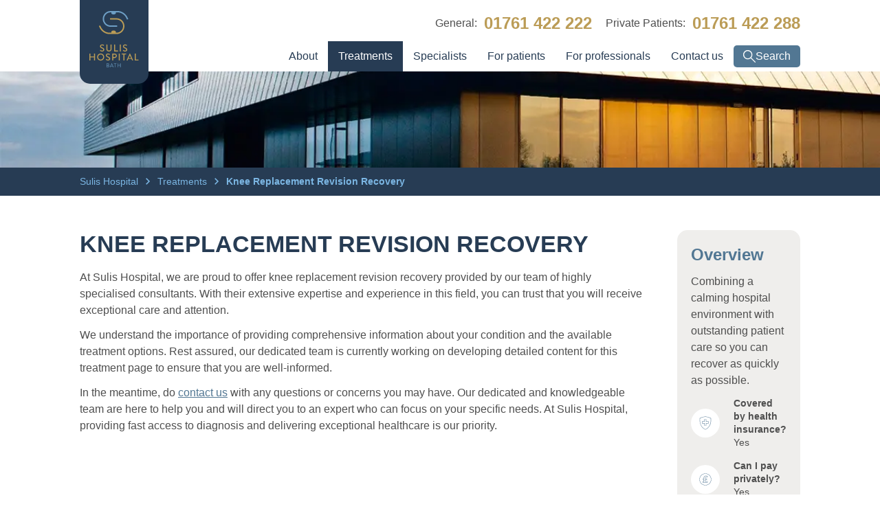

--- FILE ---
content_type: text/html; charset=UTF-8
request_url: https://www.sulishospital.com/treatments/knee-replacement-revision-recovery
body_size: 13243
content:
<!DOCTYPE html>
<html lang="en" dir="ltr">

	<head>
		<meta charset="utf-8">
	<title>Sulis Hospital Bath | Knee Replacement Revision Recovery</title><meta name="generator" content="SEOmatic">
<meta name="keywords" content="Private Hospital,Bath">
<meta name="description" content="At the award-winning Sulis Hospital Bath, led by some of the South-West’s most experienced consultants, our high staff-to-patient ratio helps to ensure…">
<meta name="referrer" content="no-referrer-when-downgrade">
<meta name="robots" content="noindex">
<meta content="en_GB" property="og:locale">
<meta content="Sulis Hospital Bath" property="og:site_name">
<meta content="website" property="og:type">
<meta content="https://www.sulishospital.com/treatments/knee-replacement-revision-recovery" property="og:url">
<meta content="Knee Replacement Revision Recovery" property="og:title">
<meta content="At the award-winning Sulis Hospital Bath, led by some of the South-West’s most experienced consultants, our high staff-to-patient ratio helps to ensure…" property="og:description">
<meta content="https://ik.imagekit.io/sopixelco/sulis/hero/hero.jpg?tr=w-1200%2Ch-630%2Cc-at_least%3Af-auto%2Ccm-extract%2Cc-maintain_ratio%2Cxc-600%2Cyc-336%2Ch-630%2Cq-82%2Cw-1200%3A&amp;v=1675163780&amp;ik-s=f91014a691c0c6ba16d5d43d8156ab8fed78aa79" property="og:image">
<meta content="1200" property="og:image:width">
<meta content="630" property="og:image:height">
<meta content="The Sulis Hospital Bath" property="og:image:alt">
<meta content="https://vimeo.com/sulishospital" property="og:see_also">
<meta content="https://www.instagram.com/sulishospital" property="og:see_also">
<meta content="https://www.youtube.com/channel/UChafxOlWIswzkF22RYxsDsQ" property="og:see_also">
<meta content="https://www.linkedin.com/company/sulis-hospital/" property="og:see_also">
<meta content="https://www.facebook.com/SulisHospital/" property="og:see_also">
<meta content="https://x.com/SulisHospital" property="og:see_also">
<meta name="twitter:card" content="summary_large_image">
<meta name="twitter:creator" content="@">
<meta name="twitter:title" content="Knee Replacement Revision Recovery">
<meta name="twitter:description" content="At the award-winning Sulis Hospital Bath, led by some of the South-West’s most experienced consultants, our high staff-to-patient ratio helps to ensure…">
<meta name="twitter:image" content="https://ik.imagekit.io/sopixelco/sulis/hero/hero.jpg?tr=w-800%2Ch-418%2Cc-at_least%3Af-auto%2Ccm-extract%2Cc-maintain_ratio%2Cxc-400%2Cyc-224%2Ch-418%2Cq-82%2Cw-800%3A&amp;v=1675163780&amp;ik-s=d30f73254eea89ed4d8e6289111533b43b8ab682">
<meta name="twitter:image:width" content="800">
<meta name="twitter:image:height" content="418">
<meta name="twitter:image:alt" content="The Sulis Hospital Bath">
<link href="https://www.sulishospital.com/" rel="home">
<link type="text/plain" href="https://www.sulishospital.com/humans.txt" rel="author">
<link href="https://www.sulishospital.com/cpresources/a5e78fa/css/formie-theme.css?v=1768407194" rel="stylesheet">
	<meta name="viewport" content="width=device-width, initial-scale=1.0">
	<meta http-equiv="X-UA-Compatible" content="IE=edge"/>
	<link rel="icon" type="image/svg+xml" href="/public/img/img/_global/favicon.svg">
	<link rel="apple-touch-icon" sizes="180x180" href="/public/img/img/_global/apple-touch-icon.png">
	<link rel="icon" type="image/png" sizes="32x32" href="/public/img/img/_global/favicon-32x32.png">
	<link rel="icon" type="image/png" sizes="16x16" href="/public/img/img/_global/favicon-16x16.png">
	<link rel="mask-icon" href="/public/img/img/_global/safari-pinned-tab.svg" color="#273c54">
	<meta name="msapplication-TileColor" content="#273c54">
	<meta
	name="theme-color" content="#273c54">

		<link rel="stylesheet" href="https://www.sulishospital.com/dist/assets/cssGlobal-VtEMfNo8.css"> 			<!-- Google Tag Manager -->
		<script nonce="52dd927703d173d0a167200643e4019200bd61675a60">
			(function (w, d, s, l, i) {
w[l] = w[l] || [];
w[l].push({'gtm.start': new Date().getTime(), event: 'gtm.js'});
const f = d.getElementsByTagName(s)[0];
const j = d.createElement(s);
const dl = l != 'dataLayer' ? `&l=${l}` : '';
j.async = true;
j.src = `https://www.googletagmanager.com/gtm.js?id=${i}${dl}`;
f.parentNode.insertBefore(j, f);
})(window, document, 'script', 'dataLayer', 'GTM-5S2HLXB');
		</script>
		<!-- End Google Tag Manager -->
		<link crossorigin href="https://0JIZOCPQB1-dsn.algolia.net" rel="preconnect" />
	<script nonce="bc0ace2cac63b5f535ed2995f7dfd683d1bf452c8543" type="speculationrules">
		{
																								"prerender": [{
																								"where": {
																										"and": [
																										{ "href_matches": "/*" },
																										{ "not": {"href_matches": ["/admin"]}},
																										{ "not": {"selector_matches": "[rel~=nofollow]"}}
																										]
																								},
																						"eagerness": "moderate"
																								}]
																						}</script>

	<script src="/public/jquery-3.7.1.min.js/jquery-3.7.1.min.js"></script>

		<link rel="stylesheet" href="https://www.sulishospital.com/dist/assets/cssTreatmentsTreatmentPage-OGqVs-yx.css">

				</head>
	<body class="js-disabled" data-nav-open="0"><script type="module">!function(){const e=document.createElement("link").relList;if(!(e&&e.supports&&e.supports("modulepreload"))){for(const e of document.querySelectorAll('link[rel="modulepreload"]'))r(e);new MutationObserver((e=>{for(const o of e)if("childList"===o.type)for(const e of o.addedNodes)if("LINK"===e.tagName&&"modulepreload"===e.rel)r(e);else if(e.querySelectorAll)for(const o of e.querySelectorAll("link[rel=modulepreload]"))r(o)})).observe(document,{childList:!0,subtree:!0})}function r(e){if(e.ep)return;e.ep=!0;const r=function(e){const r={};return e.integrity&&(r.integrity=e.integrity),e.referrerpolicy&&(r.referrerPolicy=e.referrerpolicy),"use-credentials"===e.crossorigin?r.credentials="include":"anonymous"===e.crossorigin?r.credentials="omit":r.credentials="same-origin",r}(e);fetch(e.href,r)}}();</script>
<script>!function(){var e=document.createElement("script");if(!("noModule"in e)&&"onbeforeload"in e){var t=!1;document.addEventListener("beforeload",(function(n){if(n.target===e)t=!0;else if(!n.target.hasAttribute("nomodule")||!t)return;n.preventDefault()}),!0),e.type="module",e.src=".",document.head.appendChild(e),e.remove()}}();</script>
<script src="https://www.sulishospital.com/dist/assets/polyfills-legacy-SCRm3SvL.js" nomodule></script>
<script type="module" src="https://www.sulishospital.com/dist/assets/jsGlobalInit-35Dw1N38.js" crossorigin></script>
<script src="https://www.sulishospital.com/dist/assets/jsGlobalInit-legacy-1z1pqAKr.js" nomodule></script>
									<div id="wrapper">
			<a href="#navigation" class="sr-skip">Skip to navigation</a>
<a href="#content" class="sr-skip">Skip to content</a>
			<header id="header">
		<div class="wrapper">
		<a href="/" class="logo"><img src="/public/svg/svg/logo.svg" width="72" height="82" alt="Sulis Hospital Bath"></a>
		
		<div class="tel-details">
			<a href="tel:01761422288" class="js-trigger phone-trigger">
				<span class="icon">
					<svg><use xlink:href="/public/svg/svg/global.svg#phone"/></svg>
				</span>
				<span class="off-screen">Phone</span>
			</a>
			<div class="js-expandable tel-expandable">
									<p>
													<span>General:</span>
												<a class="tel" href="tel:01761422222">01761 422 222</a>
					</p>
																			<p>
															<span>Private Patients:</span>
																				<a class="tel" href="tel:01761422288">01761 422 288</a>
						</p>
									</div>
			</div>
							<nav id="navigation">
	<ul>
																																																															<li class="top-level information has-children">
		<a href="https://www.sulishospital.com/about-us" class="" >
			About
		</a>
									<ul class="sub-menu">
																										<li>
									<a href="https://www.sulishospital.com/about-us/values" >Our values</a>
								</li>
																																							<li>
									<a href="https://www.sulishospital.com/about-us/expertise" >Our expertise</a>
								</li>
																																							<li>
									<a href="https://www.sulishospital.com/about-us/award-winning-facilities" >Our facilities</a>
								</li>
																																							<li>
									<a href="https://www.sulishospital.com/about-us/news/general-news" >News</a>
								</li>
																						</ul>
				
			</li>

																																							<li class="top-level treatments has-children">
		<a href="https://www.sulishospital.com/treatments" class="active" >
			Treatments
		</a>
									<ul class="sub-menu">
																										<li>
									<a href="https://www.sulishospital.com/treatments/available-treatments" >Available treatments</a>
								</li>
																																							<li>
									<a href="https://www.sulishospital.com/treatments/specialist-units" >Specialist units</a>
								</li>
																						</ul>
				
			</li>

										<li class="top-level specialist">
		<a href="https://www.sulishospital.com/specialists" class="" >
			Specialists
		</a>
			</li>

																																										<li class="top-level has-children has-megamenu">
		<a href="" class="" >
			For patients
		</a>
									<div class="megamenu">
								<ul class="sub-menu">
																										<li>What to expect
									<ul>
																					<li>
												<a href="https://www.sulishospital.com/patient-information/initial-consultation" >Initial consultation</a>
											</li>
																					<li>
												<a href="https://www.sulishospital.com/patient-information/treatment-day" >On the day of your treatment</a>
											</li>
																					<li>
												<a href="https://www.sulishospital.com/patient-information/aftercare" >Aftercare</a>
											</li>
																			</ul>
								</li>
																																							<li>For private patients
									<ul>
																					<li>
												<a href="https://www.sulishospital.com/patient-information/private-patients" >Choosing Sulis as a private patient</a>
											</li>
																					<li>
												<a href="https://www.sulishospital.com/patient-information/insured-patients" >Using private medical insurance</a>
											</li>
																					<li>
												<a href="https://www.sulishospital.com/patient-information/self-pay-prices" >Paying for your treatment</a>
											</li>
																					<li>
												<a href="https://www.sulishospital.com/patient-information/flexible-payment-options" >Flexible payment options</a>
											</li>
																			</ul>
								</li>
																																							<li>For NHS patients
									<ul>
																					<li>
												<a href="https://www.sulishospital.com/patient-information/nhs-patients" >Choosing Sulis for your NHS treatment</a>
											</li>
																					<li>
												<a href="https://www.sulishospital.com/patient-information/community-diagnostic-centre-programme" >Community Diagnostic Centre</a>
											</li>
																					<li>
												<a href="https://www.sulishospital.com/patient-information/orthopaedic-centre" >Specialist Orthopaedic Centre</a>
											</li>
																					<li>
												<a href="https://www.sulishospital.com/patient-information/sulis-hospital-satellite-clinic" >Frome Satellite Clinic</a>
											</li>
																			</ul>
								</li>
																																							<li>Other information
									<ul>
																					<li>
												<a href="https://www.sulishospital.com/about-us/events/patient-events" >Patient events</a>
											</li>
																					<li>
												<a href="https://www.sulishospital.com/patient-information/feedback-and-complaints" >Feedback and complaints</a>
											</li>
																					<li>
												<a href="https://www.sulishospital.com/patient-information/faqs" >FAQs</a>
											</li>
																			</ul>
								</li>
																						</ul>
								</div>
			
			</li>

																																																															<li class="top-level has-children">
		<a href="" class="" >
			For professionals
		</a>
									<ul class="sub-menu">
																										<li>
									<a href="https://www.sulishospital.com/professionals-hub" >Professionals hub</a>
								</li>
																																							<li>
									<a href="https://www.sulishospital.com/professionals-hub/leadership-team" >Leadership team</a>
								</li>
																																							<li>
									<a href="https://www.sulishospital.com/about-us/events/gp-events" >Events for GPs and AHPs</a>
								</li>
																																							<li>
									<a href="https://www.sulishospital.com/careers" >Careers</a>
								</li>
																						</ul>
				
			</li>

																																							<li class="top-level has-children">
		<a href="" class="" >
			Contact us
		</a>
									<ul class="sub-menu">
																										<li>
									<a href="https://www.sulishospital.com/enquiries" >Contact us</a>
								</li>
																																							<li>
									<a href="https://www.sulishospital.com/how-to-find-us" >How to find us</a>
								</li>
																						</ul>
				
			</li>

			</ul>
</nav>
				<button class="btn-pill search-trigger" id="search-trigger" data-toggled="0">
					<span class="icon">
						<svg><use xlink:href="/public/svg/svg/global.svg#search"/></svg>
					</span>
					<span>Search</span>
				</button>
				<button class="js-trigger mobile-nav-trigger">
					<span class="icon">
						<svg><use xlink:href="/public/svg/svg/global.svg#hamburger"/></svg>
					</span>
					<span>menu</span>
				</a>
					</div>
		<div class="search-box-wrapper" data-visible="0">
			<h2>Search</h2>
			<button class="button-reset close-search">
				<span class="icon">
					<svg><use xlink:href="/public/svg/sprite.svg#cross"/></svg>
				</span>
			</button>
			<div id="search-box" class="search-box"></div>
			<div class="search-results-container">
				<div class="search-results-block-treatments" data-insights-index="specialist_treatments">
					<h2>Treatments</h2>
					<div id="hits-treatments"></div>
					<div id="pagination-treatments"></div>
				</div>
				<div class="search-results-block-units" data-insights-index="specialist_units">
					<h2>Specialist Units</h2>
					<div id="hits-units"></div>
					<div id="pagination-units"></div>
				</div>
				<div class="search-results-block-clinicians" data-insights-index="clinicians">
					<h2>Clinicians</h2>
					<div id="hits-clinicians"></div>
					<div id="pagination-clinicians"></div>
				</div>
				<div class="search-results-block-faqs" data-insights-index="FAQS">
					<h2>FAQs</h2>
					<div id="hits-faqs"></div>
					<div id="pagination-faqs"></div>
				</div>
				<div class="search-results-block-pages" data-insights-index="pages">
					<h2>Information</h2>
					<div id="hits-pages"></div>
					<div id="pagination-pages"></div>
				</div>
				<div class="search-results-block-events" data-insights-index="events">
					<h2>Events</h2>
					<div id="hits-events"></div>
					<div id="pagination-events"></div>
				</div>
				<div class="search-results-block-news" data-insights-index="news">
					<h2>News</h2>
					<div id="hits-news"></div>
					<div id="pagination-news"></div>
				</div>
				<div class="search-results-block-no-results hidden">
					<h2>No results found</h2>
					<p>Sorry, we couldn't find any results for your search.</p>
					<p>For general enquiries, call
						<a href="tel:+441761-422-222">01761 422 222</a>.</p>
					<p>For private patient enquiries, call
						<a href="tel:+441761-422-288">01761 422 288</a>.</p>
				</div>
			</div>
		</div>
	</header>

			<div id="content">
										<div class="content-intro-banner">
											<picture>
		<source media="(min-width: 1600px)" srcset="https://ik.imagekit.io/sopixelco/sulis/intro-banners/sulis-hospital-bath-banner.jpg?tr=w-1600,h-140,c-at_least:f-auto,cm-extract,c-maintain_ratio,xc-142,yc-70,h-140,w-1600:&amp;v=1675163782&amp;ik-s=1c6211083833594aa8670958535d2b7a36d9a4f2">
		<source media="(min-width: 1200px)" srcset="https://ik.imagekit.io/sopixelco/sulis/intro-banners/sulis-hospital-bath-banner.jpg?tr=w-1200,h-140,c-at_least:f-auto,cm-extract,c-maintain_ratio,xc-142,yc-70,h-140,w-1200:&amp;v=1675163782&amp;ik-s=e287ac605043fee536557d1fff3c1644cadeea07">
		<source media="(min-width: 900px)" srcset="https://ik.imagekit.io/sopixelco/sulis/intro-banners/sulis-hospital-bath-banner.jpg?tr=w-800,h-140,c-at_least:f-auto,cm-extract,c-maintain_ratio,xc-142,yc-70,h-140,w-800:&amp;v=1675163782&amp;ik-s=c7ef860d5e6d5e15b06475e25ec90fe11ff43ae0">
		<source media="(min-width: 600px)" srcset="https://ik.imagekit.io/sopixelco/sulis/intro-banners/sulis-hospital-bath-banner.jpg?tr=w-400,h-140,c-at_least:f-auto,cm-extract,c-maintain_ratio,xc-142,yc-70,h-140,w-400:&amp;v=1675163782&amp;ik-s=33dac2f50d9344f89829ab93e40ff32a727642e7">
		<img src="https://ik.imagekit.io/sopixelco/sulis/intro-banners/sulis-hospital-bath-banner.jpg?tr=w-400,h-140,c-at_least:f-auto,cm-extract,c-maintain_ratio,xc-142,yc-70,h-140,w-400:&amp;v=1675163782&amp;ik-s=33dac2f50d9344f89829ab93e40ff32a727642e7" alt="Sulis hospital bath banner">
	</picture>
</div>
												

        <nav class="breadcrumbs">
        <div class="wrapper">
            <ul>
                                    <li>
                                                    <a href="https://www.sulishospital.com/">
                                Sulis Hospital                                <span class="icon"><svg><use xlink:href="/public/svg/svg/global.svg#chevron-right" /></svg></span>
                            </a>
                        
                    </li>
                                    <li>
                                                    <a href="https://www.sulishospital.com/treatments">
                                Treatments                                <span class="icon"><svg><use xlink:href="/public/svg/svg/global.svg#chevron-right" /></svg></span>
                            </a>
                        
                    </li>
                                    <li>
                                                                                    <strong>Knee Replacement Revision Recovery</strong>
                                                    
                    </li>
                            </ul>
        </div>
    </nav>

				
	<div class="treatment wrapper">
		<div class="content">
			<h1>Knee Replacement Revision Recovery</h1>
											<p>At Sulis Hospital, we are proud to offer
					knee replacement revision recovery
					provided by our team of highly specialised consultants. With their extensive expertise and experience in this field, you can trust that you will receive exceptional care and attention.</p>
				<p>We understand the importance of providing comprehensive information about your condition and the available treatment options. Rest assured, our dedicated team is currently working on developing detailed content for this treatment page to ensure that you are well-informed.</p>
				<p>In the meantime, do
					<a href="#enquiry-form">contact us</a>
					with any questions or concerns you may have. Our dedicated and knowledgeable team are here to help you and will direct you to an expert who can focus on your specific needs. At Sulis Hospital, providing fast access to diagnosis and delivering exceptional healthcare is our priority.</p>
					</div>

		<div class="overview">
			<h3>
				<span class="off-screen">Treatment</span>
				Overview</h3>
							<p>Combining a calming hospital environment with outstanding patient care so you can recover as quickly as possible.</p>
														<ul class="overview-list">
																										<li>
							        <span class="icon-circular ">
    <span class="icon icon-shield "><svg><use xlink:href="/public/svg/cms-sprites.svg#shield" /></svg></span>
    </span>
							<p>
								<strong>Covered by health insurance?</strong>
								Yes</p>
						</li>
																<li>
							        <span class="icon-circular ">
    <span class="icon icon-pound "><svg><use xlink:href="/public/svg/cms-sprites.svg#pound" /></svg></span>
    </span>
							<p>
								<strong>Can I pay privately?</strong>
								Yes</p>
						</li>
									</ul>
										<p><p>You’re in safe hands at Sulis Hospital.</p></p>
											</div>
	</div>

	
	<!-- Related treatments -->
							
			
	
	
			
																															
	<div id="enquiry-form" class="form-container">
		<div class="wrapper">
			<div class="form-intro">
				<h2>Fast track your treatment
					</h2>
				<p>Have any questions or just need a guide price, simply fill in your details below. We&#039;re here to help you.</p>
			</div>

												<div class="fui-i"><form id="fui-enquiry-moepks" class="fui-form fui-labels-above-input fui-validate-on-focus" method="post" enctype="multipart/form-data" accept-charset="utf-8" data-fui-form="{&quot;formHashId&quot;:&quot;fui-enquiry-moepks&quot;,&quot;formId&quot;:24,&quot;formHandle&quot;:&quot;enquiry&quot;,&quot;registeredJs&quot;:[{&quot;src&quot;:&quot;https:\/\/www.sulishospital.com\/cpresources\/a5e78fa\/js\/fields\/checkbox-radio.js?v=1768407194&quot;,&quot;module&quot;:&quot;FormieCheckboxRadio&quot;},{&quot;src&quot;:&quot;https:\/\/www.sulishospital.com\/cpresources\/a5e78fa\/js\/captchas\/duplicate.js?v=1768407194&quot;,&quot;module&quot;:&quot;FormieDuplicateCaptcha&quot;,&quot;settings&quot;:{&quot;formId&quot;:&quot;fui-enquiry-moepks&quot;,&quot;sessionKey&quot;:&quot;__DUP_241&quot;,&quot;value&quot;:&quot;696d6ec8595bd0.62546781&quot;}},{&quot;src&quot;:&quot;https:\/\/www.sulishospital.com\/cpresources\/a5e78fa\/js\/captchas\/turnstile.js?v=1768407194&quot;,&quot;module&quot;:&quot;FormieTurnstile&quot;,&quot;settings&quot;:{&quot;siteKey&quot;:&quot;0x4AAAAAAA0Y8Pt18SGKQc0t&quot;,&quot;formId&quot;:&quot;fui-enquiry-moepks&quot;,&quot;loadingMethod&quot;:&quot;asyncDefer&quot;,&quot;theme&quot;:&quot;auto&quot;,&quot;size&quot;:&quot;normal&quot;,&quot;appearance&quot;:&quot;always&quot;}}],&quot;settings&quot;:{&quot;submitMethod&quot;:&quot;ajax&quot;,&quot;submitActionMessage&quot;:&quot;&lt;p&gt;Thank you for contacting us! Our team will get in touch shortly to follow up on your message.&lt;\/p&gt;&quot;,&quot;submitActionMessageTimeout&quot;:null,&quot;submitActionMessagePosition&quot;:&quot;top-form&quot;,&quot;submitActionFormHide&quot;:false,&quot;submitAction&quot;:&quot;entry&quot;,&quot;submitActionTab&quot;:&quot;same-tab&quot;,&quot;errorMessage&quot;:&quot;&lt;p&gt;Please review and correct the below errors&lt;\/p&gt;&quot;,&quot;errorMessagePosition&quot;:&quot;top-form&quot;,&quot;loadingIndicator&quot;:&quot;spinner&quot;,&quot;loadingIndicatorText&quot;:null,&quot;validationOnSubmit&quot;:true,&quot;validationOnFocus&quot;:true,&quot;scrollToTop&quot;:true,&quot;hasMultiplePages&quot;:false,&quot;pages&quot;:[{&quot;id&quot;:1,&quot;label&quot;:&quot;Page 1&quot;,&quot;settings&quot;:{&quot;submitButtonLabel&quot;:&quot;Send my enquiry&quot;,&quot;backButtonLabel&quot;:&quot;Back&quot;,&quot;showBackButton&quot;:false,&quot;saveButtonLabel&quot;:&quot;Save&quot;,&quot;showSaveButton&quot;:false,&quot;saveButtonStyle&quot;:&quot;link&quot;,&quot;buttonsPosition&quot;:&quot;center&quot;,&quot;cssClasses&quot;:null,&quot;containerAttributes&quot;:[],&quot;inputAttributes&quot;:[],&quot;enableNextButtonConditions&quot;:false,&quot;nextButtonConditions&quot;:{&quot;showRule&quot;:&quot;show&quot;,&quot;conditionRule&quot;:&quot;all&quot;,&quot;conditions&quot;:[]},&quot;enablePageConditions&quot;:false,&quot;pageConditions&quot;:[],&quot;enableJsEvents&quot;:false,&quot;jsGtmEventOptions&quot;:[]}}],&quot;themeConfig&quot;:{&quot;loading&quot;:{&quot;class&quot;:&quot;fui-loading&quot;},&quot;errorMessage&quot;:{&quot;class&quot;:&quot;fui-error-message&quot;},&quot;disabled&quot;:{&quot;class&quot;:&quot;fui-disabled&quot;},&quot;tabError&quot;:{&quot;class&quot;:&quot;fui-tab-error&quot;},&quot;tabActive&quot;:{&quot;class&quot;:&quot;fui-tab-active&quot;},&quot;tabComplete&quot;:{&quot;class&quot;:&quot;fui-tab-complete&quot;},&quot;successMessage&quot;:{&quot;class&quot;:&quot;fui-success-message&quot;},&quot;alert&quot;:{&quot;class&quot;:&quot;fui-alert&quot;},&quot;alertError&quot;:{&quot;class&quot;:&quot;fui-alert fui-alert-error fui-alert-top-form&quot;,&quot;role&quot;:&quot;alert&quot;,&quot;data-fui-alert&quot;:true,&quot;data-fui-alert-error&quot;:true},&quot;alertSuccess&quot;:{&quot;class&quot;:&quot;fui-alert fui-alert-success fui-alert-top-form&quot;,&quot;role&quot;:&quot;alert&quot;,&quot;data-fui-alert&quot;:true,&quot;data-fui-alert-success&quot;:true},&quot;page&quot;:{&quot;id&quot;:&quot;fui-enquiry-moepks-p-1&quot;,&quot;class&quot;:&quot;fui-page&quot;,&quot;data-index&quot;:&quot;0&quot;,&quot;data-id&quot;:&quot;1&quot;,&quot;data-fui-page&quot;:true},&quot;progress&quot;:{&quot;class&quot;:&quot;fui-progress&quot;,&quot;data-fui-progress&quot;:true},&quot;tab&quot;:{&quot;class&quot;:&quot;fui-tab&quot;},&quot;success&quot;:{&quot;class&quot;:&quot;fui-success&quot;},&quot;error&quot;:{&quot;class&quot;:&quot;fui-error-message&quot;},&quot;fieldContainerError&quot;:{&quot;class&quot;:&quot;fui-error&quot;},&quot;fieldInputError&quot;:{&quot;class&quot;:&quot;fui-error&quot;},&quot;fieldErrors&quot;:{&quot;class&quot;:&quot;fui-errors&quot;,&quot;data-field-error-messages&quot;:true},&quot;fieldError&quot;:{&quot;class&quot;:&quot;fui-error-message&quot;,&quot;data-field-error-message&quot;:true}},&quot;redirectUrl&quot;:&quot;https:\/\/www.sulishospital.com\/enquiries\/thank-you&quot;,&quot;currentPageId&quot;:1,&quot;outputJsTheme&quot;:true,&quot;enableUnloadWarning&quot;:true,&quot;enableBackSubmission&quot;:true,&quot;ajaxTimeout&quot;:10,&quot;outputConsoleMessages&quot;:true,&quot;baseActionUrl&quot;:&quot;https:\/\/www.sulishospital.com\/index.php?p=actions&quot;,&quot;refreshTokenUrl&quot;:&quot;https:\/\/www.sulishospital.com\/index.php?p=actions\/formie\/forms\/refresh-tokens&amp;form=FORM_PLACEHOLDER&quot;,&quot;scriptAttributes&quot;:[]}}" data-form-submit-method="ajax" data-form-submit-action="entry" data-loading-indicator="spinner" data-redirect="https://www.sulishospital.com/enquiries/thank-you"><input type="hidden" name="CRAFT_CSRF_TOKEN" value="P5wMuoytl9ej0KjXCby-XpVM2m2ZH94dr7wni_Je5Dx9XJxGwt5zHVvbfcjO59X68aD74jGJ6BHsE4g07GXzdcyLZsmtAakKOmj-E7ScCUk=" autocomplete="off"><input type="hidden" name="action" value="formie/submissions/submit"><input type="hidden" name="submitAction" value="submit"><input type="hidden" name="handle" value="enquiry"><input type="hidden" name="siteId" value="1"><input type="hidden" name="redirect" value="0f1a2650f0149426f8d8e7959197e3bd67159290d8a5507c8a6bc69c9ae276e7https://www.sulishospital.com/enquiries/thank-you"><div class="fui-form-container"><div id="fui-enquiry-moepks-p-1" class="fui-page" data-index="0" data-id="1" data-fui-page><div class="fui-page-container"><div class="fui-row fui-page-row" data-fui-field-count="3"><div class="fui-field fui-type-dropdown fui-label-above-input fui-subfield-label-above-input fui-instructions-above-input fui-field-required fui-page-field title-field" data-field-handle="title1" data-field-type="dropdown" data-validation="required"><div class="fui-field-container"><label class="fui-label" for="fui-enquiry-moepks-fields-title1" data-field-label>Title&nbsp;<span class="fui-required" aria-hidden="true">*</span></label><div class="fui-input-wrapper"><select id="fui-enquiry-moepks-fields-title1" class="fui-select" name="fields[title1]" required data-fui-id="enquiry-title1"><option value="" selected></option><option value="Mr">Mr</option><option value="Mrs">Mrs</option><option value="Ms">Ms</option><option value="Miss">Miss</option><option value="Mx">Mx</option><option value="Dr">Dr</option><option value="Prof">Prof</option></select></div></div></div><div class="fui-field fui-type-single-line-text fui-label-above-input fui-subfield-label-above-input fui-instructions-above-input fui-field-required fui-page-field name-field" data-field-handle="firstName" data-field-type="single-line-text" data-validation="required"><div class="fui-field-container"><label class="fui-label" for="fui-enquiry-moepks-fields-firstName" data-field-label>First name&nbsp;<span class="fui-required" aria-hidden="true">*</span></label><div class="fui-input-wrapper"><input type="text" id="fui-enquiry-moepks-fields-firstName" class="fui-input" name="fields[firstName]" required data-fui-id="enquiry-firstName"></div></div></div><div class="fui-field fui-type-single-line-text fui-label-above-input fui-subfield-label-above-input fui-instructions-above-input fui-field-required fui-page-field last-name-field" data-field-handle="lastName" data-field-type="single-line-text" data-validation="required"><div class="fui-field-container"><label class="fui-label" for="fui-enquiry-moepks-fields-lastName" data-field-label>Last name&nbsp;<span class="fui-required" aria-hidden="true">*</span></label><div class="fui-input-wrapper"><input type="text" id="fui-enquiry-moepks-fields-lastName" class="fui-input" name="fields[lastName]" required data-fui-id="enquiry-lastName"></div></div></div></div><div class="fui-row fui-page-row" data-fui-field-count="2"><div class="fui-field fui-type-email fui-label-above-input fui-subfield-label-above-input fui-instructions-above-input fui-field-required fui-page-field" data-field-handle="emailAddress" data-field-type="email" data-validation="required|email"><div class="fui-field-container"><label class="fui-label" for="fui-enquiry-moepks-fields-emailAddress" data-field-label>Email&nbsp;<span class="fui-required" aria-hidden="true">*</span></label><div class="fui-input-wrapper"><input type="email" id="fui-enquiry-moepks-fields-emailAddress" class="fui-input" name="fields[emailAddress]" value="" autocomplete="email" required data-fui-id="enquiry-emailAddress"></div></div></div><div class="fui-field fui-type-phone fui-label-above-input fui-subfield-label-above-input fui-instructions-above-input fui-field-required fui-page-field" data-field-handle="telephoneNumber" data-field-type="phone" data-validation="required"><div class="fui-field-container"><label class="fui-label" for="fui-enquiry-moepks-fields-telephoneNumber" data-field-label>Phone&nbsp;<span class="fui-required" aria-hidden="true">*</span></label><div class="fui-input-wrapper"><input type="tel" id="fui-enquiry-moepks-fields-telephoneNumber" class="fui-input" name="fields[telephoneNumber][number]" autocomplete="tel" required data-fui-id="enquiry-telephoneNumber-number"></div></div></div></div><div class="fui-row fui-page-row" data-fui-field-count="1"><div class="fui-field fui-type-date fui-label-above-input fui-subfield-label-hidden fui-instructions-above-input fui-page-field" data-field-handle="dateOfBirth" data-field-type="date" data-field-display-type="dropdowns"><fieldset class="fui-fieldset fui-subfield-fieldset"><legend class="fui-legend" data-field-label>Date of birth</legend><div class="fui-input-wrapper"><div class="fui-field-rows"><div class="fui-row" data-fui-field-count="7"><div class="fui-field fui-type-date-day-dropdown fui-label-above-input fui-subfield-label-above-input fui-instructions-above-input fui-field-required fui-date-day" data-field-handle="dateOfBirth.day" data-field-type="date-day-dropdown" data-validation="required"><div class="fui-field-container"><label class="fui-label" for="fui-enquiry-moepks-fields-dateOfBirth-day" data-field-label>Day&nbsp;<span class="fui-required" aria-hidden="true">*</span></label><div class="fui-input-wrapper"><select id="fui-enquiry-moepks-fields-dateOfBirth-day" class="fui-select" name="fields[dateOfBirth][day]" required data-fui-id="enquiry-dateOfBirth-day"><option value="" selected disabled></option><option value="1">1</option><option value="2">2</option><option value="3">3</option><option value="4">4</option><option value="5">5</option><option value="6">6</option><option value="7">7</option><option value="8">8</option><option value="9">9</option><option value="10">10</option><option value="11">11</option><option value="12">12</option><option value="13">13</option><option value="14">14</option><option value="15">15</option><option value="16">16</option><option value="17">17</option><option value="18">18</option><option value="19">19</option><option value="20">20</option><option value="21">21</option><option value="22">22</option><option value="23">23</option><option value="24">24</option><option value="25">25</option><option value="26">26</option><option value="27">27</option><option value="28">28</option><option value="29">29</option><option value="30">30</option><option value="31">31</option></select></div></div></div><div class="fui-field fui-type-date-month-dropdown fui-label-above-input fui-subfield-label-above-input fui-instructions-above-input fui-field-required fui-date-month" data-field-handle="dateOfBirth.month" data-field-type="date-month-dropdown" data-validation="required"><div class="fui-field-container"><label class="fui-label" for="fui-enquiry-moepks-fields-dateOfBirth-month" data-field-label>Month&nbsp;<span class="fui-required" aria-hidden="true">*</span></label><div class="fui-input-wrapper"><select id="fui-enquiry-moepks-fields-dateOfBirth-month" class="fui-select" name="fields[dateOfBirth][month]" required data-fui-id="enquiry-dateOfBirth-month"><option value="" selected disabled></option><option value="1">January</option><option value="2">February</option><option value="3">March</option><option value="4">April</option><option value="5">May</option><option value="6">June</option><option value="7">July</option><option value="8">August</option><option value="9">September</option><option value="10">October</option><option value="11">November</option><option value="12">December</option></select></div></div></div><div class="fui-field fui-type-date-year-dropdown fui-label-above-input fui-subfield-label-above-input fui-instructions-above-input fui-field-required fui-date-year" data-field-handle="dateOfBirth.year" data-field-type="date-year-dropdown" data-validation="required"><div class="fui-field-container"><label class="fui-label" for="fui-enquiry-moepks-fields-dateOfBirth-year" data-field-label>Year&nbsp;<span class="fui-required" aria-hidden="true">*</span></label><div class="fui-input-wrapper"><select id="fui-enquiry-moepks-fields-dateOfBirth-year" class="fui-select" name="fields[dateOfBirth][year]" required data-fui-id="enquiry-dateOfBirth-year"><option value="" selected disabled></option><option value="1911">1911</option><option value="1912">1912</option><option value="1913">1913</option><option value="1914">1914</option><option value="1915">1915</option><option value="1916">1916</option><option value="1917">1917</option><option value="1918">1918</option><option value="1919">1919</option><option value="1920">1920</option><option value="1921">1921</option><option value="1922">1922</option><option value="1923">1923</option><option value="1924">1924</option><option value="1925">1925</option><option value="1926">1926</option><option value="1927">1927</option><option value="1928">1928</option><option value="1929">1929</option><option value="1930">1930</option><option value="1931">1931</option><option value="1932">1932</option><option value="1933">1933</option><option value="1934">1934</option><option value="1935">1935</option><option value="1936">1936</option><option value="1937">1937</option><option value="1938">1938</option><option value="1939">1939</option><option value="1940">1940</option><option value="1941">1941</option><option value="1942">1942</option><option value="1943">1943</option><option value="1944">1944</option><option value="1945">1945</option><option value="1946">1946</option><option value="1947">1947</option><option value="1948">1948</option><option value="1949">1949</option><option value="1950">1950</option><option value="1951">1951</option><option value="1952">1952</option><option value="1953">1953</option><option value="1954">1954</option><option value="1955">1955</option><option value="1956">1956</option><option value="1957">1957</option><option value="1958">1958</option><option value="1959">1959</option><option value="1960">1960</option><option value="1961">1961</option><option value="1962">1962</option><option value="1963">1963</option><option value="1964">1964</option><option value="1965">1965</option><option value="1966">1966</option><option value="1967">1967</option><option value="1968">1968</option><option value="1969">1969</option><option value="1970">1970</option><option value="1971">1971</option><option value="1972">1972</option><option value="1973">1973</option><option value="1974">1974</option><option value="1975">1975</option><option value="1976">1976</option><option value="1977">1977</option><option value="1978">1978</option><option value="1979">1979</option><option value="1980">1980</option><option value="1981">1981</option><option value="1982">1982</option><option value="1983">1983</option><option value="1984">1984</option><option value="1985">1985</option><option value="1986">1986</option><option value="1987">1987</option><option value="1988">1988</option><option value="1989">1989</option><option value="1990">1990</option><option value="1991">1991</option><option value="1992">1992</option><option value="1993">1993</option><option value="1994">1994</option><option value="1995">1995</option><option value="1996">1996</option><option value="1997">1997</option><option value="1998">1998</option><option value="1999">1999</option><option value="2000">2000</option><option value="2001">2001</option><option value="2002">2002</option><option value="2003">2003</option><option value="2004">2004</option><option value="2005">2005</option><option value="2006">2006</option><option value="2007">2007</option><option value="2008">2008</option><option value="2009">2009</option></select></div></div></div></div></div></div></fieldset></div></div><div class="fui-row fui-page-row" data-fui-field-count="1"><div class="fui-field fui-type-section fui-label-above-input fui-subfield-label-above-input fui-instructions-above-input fui-page-field" data-field-handle="sectionHandle80840d76c6a331b53c592511a0b7c0d7" data-field-type="section"><div class="fui-field-container"><div class="fui-input-wrapper"><hr class="fui-hr" style="border-top-style: solid; border-top-width: 3px; border-top-color: #ffffff;"></div></div></div></div><div class="fui-row fui-page-row" data-fui-field-count="1"><div class="fui-field fui-type-dropdown fui-label-above-input fui-subfield-label-above-input fui-instructions-above-input fui-page-field" data-field-handle="enquiryToRequest" data-field-type="dropdown"><div class="fui-field-container"><label class="fui-label" for="fui-enquiry-moepks-fields-enquiryToRequest" data-field-label>Subject</label><div class="fui-input-wrapper"><select id="fui-enquiry-moepks-fields-enquiryToRequest" class="fui-select" name="fields[enquiryToRequest]" data-fui-id="enquiry-enquiryToRequest"><option value="" selected>Please select</option><option value="appointment">Appointment</option><option value="Quotation">Quotation</option><option value="Information">Information</option></select></div></div></div></div><div class="fui-row fui-page-row" data-fui-field-count="1"><div class="fui-field fui-type-dropdown fui-label-above-input fui-subfield-label-above-input fui-instructions-above-input fui-page-field" data-field-handle="intendedFundingMethod" data-field-type="dropdown"><div class="fui-field-container"><label class="fui-label" for="fui-enquiry-moepks-fields-intendedFundingMethod" data-field-label>Intended funding method</label><div class="fui-input-wrapper"><select id="fui-enquiry-moepks-fields-intendedFundingMethod" class="fui-select" name="fields[intendedFundingMethod]" data-fui-id="enquiry-intendedFundingMethod"><option value="" selected>Please select</option><option value="self-funding">Self Funding</option><option value="Insurance">Insurance</option><option value="nhs">NHS</option><option value="other">Other</option></select></div></div></div></div><div class="fui-row fui-page-row" data-fui-field-count="1"><div class="fui-field fui-type-multi-line-text fui-label-above-input fui-subfield-label-above-input fui-instructions-above-input fui-page-field" data-field-handle="message" data-field-type="multi-line-text"><div class="fui-field-container"><label class="fui-label" for="fui-enquiry-moepks-fields-message" data-field-label>Details of your enquiry</label><div class="fui-input-wrapper"><textarea id="fui-enquiry-moepks-fields-message" class="fui-input" name="fields[message]" placeholder="Please provide information you feel will be relevant" data-fui-id="enquiry-message"></textarea></div></div></div></div><div class="fui-row fui-page-row" data-fui-field-count="1"><div class="fui-field fui-type-section fui-label-above-input fui-subfield-label-above-input fui-instructions-above-input fui-page-field" data-field-handle="sectionHandleafa3120ca3ff61dd183552d3195bebcd" data-field-type="section"><div class="fui-field-container"><div class="fui-input-wrapper"><hr class="fui-hr" style="border-top-style: solid; border-top-width: 3px; border-top-color: #ffffff;"></div></div></div></div><div class="fui-row fui-page-row" data-fui-field-count="1"><div class="fui-field fui-type-html fui-label-hidden fui-subfield-label-hidden fui-instructions-above-input fui-page-field" data-field-handle="copy" data-field-type="html"><div class="fui-field-container"><div class="fui-input-wrapper"><p>We would like to provide you with marketing information about products and services oﬀered by Sulis Hospital Bath and by selected third-party partners. If you do not consent for us to process your personal data for marketing activities, we will still be able to contact you about your enquiry.</p><p>Please tick the box(es) to conﬁrm your consent to receive marketing information from the Sulis Hospital Bath:</p></div></div></div></div><div class="fui-row fui-page-row" data-fui-field-count="1"><div class="fui-field fui-type-checkboxes fui-label-hidden fui-subfield-label-hidden fui-instructions-above-input fui-page-field" data-field-handle="marketingInformation" data-field-type="checkboxes" data-field-config="[{&quot;module&quot;:&quot;FormieCheckboxRadio&quot;}]"><fieldset class="fui-fieldset fui-layout-horizontal"><legend class="fui-legend" data-field-label data-fui-sr-only>Marketing information</legend><div class="fui-input-wrapper"><input type="hidden" name="fields[marketingInformation]" value=""><div class="fui-layout-wrap"><div class="fui-checkbox"><input type="checkbox" id="fui-enquiry-moepks-fields-marketingInformation-email-0" class="fui-input fui-checkbox-input" name="fields[marketingInformation][]" value="Email" data-fui-id="enquiry-marketingInformation-email-0"><label class="fui-checkbox-label" for="fui-enquiry-moepks-fields-marketingInformation-email-0">Email</label></div><div class="fui-checkbox"><input type="checkbox" id="fui-enquiry-moepks-fields-marketingInformation-sms-1" class="fui-input fui-checkbox-input" name="fields[marketingInformation][]" value="SMS" data-fui-id="enquiry-marketingInformation-sms-1"><label class="fui-checkbox-label" for="fui-enquiry-moepks-fields-marketingInformation-sms-1">SMS</label></div></div></div></fieldset></div></div><div class="fui-row fui-page-row" data-fui-field-count="1"><div class="fui-field fui-type-html fui-label-hidden fui-subfield-label-hidden fui-instructions-above-input fui-page-field" data-field-handle="copy1" data-field-type="html"><div class="fui-field-container"><div class="fui-input-wrapper"><p>We will use your personal information to process your enquiry and contact you with relevant information. For further information, please see our website <a href="/privacy-policy">privacy policy</a>.</p></div></div></div></div><div class="fui-row fui-page-row" data-fui-field-count="1"><div class="fui-field fui-type-agree fui-label-hidden fui-subfield-label-hidden fui-instructions-above-input fui-field-required fui-page-field" data-field-handle="accept" data-field-type="agree" data-validation="required"><fieldset class="fui-fieldset"><legend class="fui-legend" data-field-label data-fui-sr-only>Accept&nbsp;<span class="fui-required" aria-hidden="true">*</span></legend><div class="fui-input-wrapper"><input type="hidden" name="fields[accept]" value="" data-fui-input-type="agree"><div class="fui-checkbox"><input type="checkbox" id="fui-enquiry-moepks-fields-accept" class="fui-input fui-checkbox-input" name="fields[accept]" value="1" required data-fui-id="enquiry-accept" data-fui-input-type="agree" data-required-message="Please accept the Terms &amp; Conditions"><label class="fui-checkbox-label" for="fui-enquiry-moepks-fields-accept">I accept the <a target="_blank" rel="noopener noreferrer nofollow" href="/terms-conditions">terms & conditions</a> and privacy policy</label></div></div></fieldset></div></div><div class="fui-row fui-page-row fui-row-empty" data-fui-field-count="0"><div class="fui-field fui-type-hidden fui-label-hidden fui-subfield-label-hidden fui-instructions-above-input fui-hidden fui-page-field" data-field-handle="currentUrl" data-field-type="hidden"><div class="fui-field-container"><div class="fui-input-wrapper"><input type="hidden" id="fui-enquiry-moepks-fields-currentUrl" name="fields[currentUrl]" value="https://www.sulishospital.com/treatments/knee-replacement-revision-recovery" data-fui-id="enquiry-currentUrl"></div></div></div></div></div><div class="formie-duplicate-captcha-placeholder" data-duplicate-captcha-placeholder></div><div id="beesknees_241_wrapper" style="display:none;"><label for="beesknees_241">Leave this field blank</label><input type="text" id="beesknees_241" name="beesknees" style="display:none;" /></div><div class="fui-captcha formie-turnstile-placeholder" data-turnstile-placeholder></div><div class="fui-btn-wrapper fui-btn-center"><button type="submit" class="fui-btn fui-submit" data-submit-action="submit">Send my enquiry</button></div></div></div></form></div>
		</div>
	</div>


			</div>
		</div>
		
<footer class="footer">
	<div class="wrapper">
		<div class="cols">
			<div class="col">
				<a href="/" class="logo"><img src="/public/svg/svg/logo.svg" width="94" height="107" loading="lazy" alt="Sulis Hospital Bath"></a>
			</div>
			<div class="col">
				<h6>Get in touch</h6>
									<a href="tel:01761422222">01761 422 222</a>
												<address><p>Foxcote Avenue,<br />Peasedown St John, <br />Bath, BA2 8SQ.</p></address>
				<div class="directions-links">
					<a href="https://ul.waze.com/ul?place=ChIJTcMKqsQpckgRooXFeA8P-bM&ll=51.31145970%2C-2.41671060&navigate=yes" rel="nofollow noreferrer">
						<img src="/public/svg/svg/social-waze.svg" alt="Open directions to Sulis Hospital in Waze" loading="lazy" width="48" height="48"/>
					</a>
					<a href="https://www.google.com/maps/dir/?api=1&destination=Sulis+Hospital+Bath%2C+Foxcote+Avenue" rel="nofollow noreferrer">
						<img src="/public/svg/svg/social-gmaps.svg" alt="Open directions to Sulis Hospital in Google Maps" loading="lazy" width="48" height="48"/>
					</a>
					<a href="https://maps.apple.com/?daddr=Foxcote%20Ave,%20Bath,%20BA2%208SQ,%20England&auid=12506195178214764976&ll=51.311328,-2.416514&lsp=9902&q=Sulis%20Hospital%20Bath" rel="nofollow noreferrer">
						<img src="/public/svg/svg/social-apple-maps.svg" alt="Open directions to Sulis Hospital in Apple Maps" loading="lazy" width="48" height="48"/>
					</a>
				</div>
			</div>

																	<div class="col">
					<h6>Important information</h6>
					<nav>
						<ul>
															<li>
									<a href="https://www.sulishospital.com/enquiries" >Enquiries</a>
								</li>
															<li>
									<a href="https://www.sulishospital.com/careers" >Careers</a>
								</li>
															<li>
									<a href="https://www.sulishospital.com/terms-conditions" >Terms &amp; Conditions</a>
								</li>
															<li>
									<a href="https://www.sulishospital.com/privacy-policy" >Privacy Policy</a>
								</li>
															<li>
									<a href="https://www.sulishospital.com/sulis-hospital-bath-ltd-info" >Sulis Hospital Bath Ltd Info</a>
								</li>
															<li>
									<a href="https://www.sulishospital.com/press-and-media" >Press and media</a>
								</li>
															<li>
									<a href="https://www.sulishospital.com/covid-19" >Covid-19 - latest guidance</a>
								</li>
													</ul>
					</nav>
				</div>
			
							<div class="col cqc fluid-image">
					<a href="https://www.cqc.org.uk/location/1-119269999" target="_blank" rel="noreferrer noopener">
						<img src="/public/img/img/_global/CQC-Rating-Badge-V03.png" width="981" height="303" alt="Regulated by Care Quality Commission. Rated outstanding for caring, and rated good overall in 2017." loading="lazy">
					</a>
				</div>
					</div>
	</div>
	<div class="copyright">
		<div class="wrapper">
			<p>&copy;
				2026
				The Sulis Hospital Bath</p>
			<ul class="social">
									<li>
						<a href="https://www.instagram.com/sulishospital" target="_blank" rel="nofollow noreferrer" title="Open Instagram in a new window" class="instagram">
							        <span class="icon icon-social-instagram "><svg><use xlink:href="/public/svg/cms-sprites.svg#social-instagram" /></svg></span>
							<span class="off-screen">Follow Sulis Hospital on Instagram</span>
						</a>
					</li>
									<li>
						<a href="https://www.facebook.com/SulisHospital" target="_blank" rel="nofollow noreferrer" title="Open Facebook in a new window" class="facebook">
							        <span class="icon icon-social-facebook "><svg><use xlink:href="/public/svg/cms-sprites.svg#social-facebook" /></svg></span>
							<span class="off-screen">Like Sulis Hospital on Facebook</span>
						</a>
					</li>
									<li>
						<a href="https://www.linkedin.com/company/sulis-hospital" target="_blank" rel="nofollow noreferrer" title="Open LinkedIn in a new window" class="linkedin">
							        <span class="icon icon-social-linkedin "><svg><use xlink:href="/public/svg/cms-sprites.svg#social-linkedin" /></svg></span>
							<span class="off-screen">Connect with Sulis Hospital Bath on LinkedIn</span>
						</a>
					</li>
							</ul>
		</div>
	</div>
</footer>
		<nav id="mobile-nav">
	<ul>
																																																															<li class="top-level information has-children">
		<a href="https://www.sulishospital.com/about-us" class="" >
			About
		</a>
									<ul class="sub-menu">
																										<li>
									<a href="https://www.sulishospital.com/about-us/values" >Our values</a>
								</li>
																																							<li>
									<a href="https://www.sulishospital.com/about-us/expertise" >Our expertise</a>
								</li>
																																							<li>
									<a href="https://www.sulishospital.com/about-us/award-winning-facilities" >Our facilities</a>
								</li>
																																							<li>
									<a href="https://www.sulishospital.com/about-us/news/general-news" >News</a>
								</li>
																						</ul>
				
			</li>

																																							<li class="top-level treatments has-children">
		<a href="https://www.sulishospital.com/treatments" class="active" >
			Treatments
		</a>
									<ul class="sub-menu">
																										<li>
									<a href="https://www.sulishospital.com/treatments/available-treatments" >Available treatments</a>
								</li>
																																							<li>
									<a href="https://www.sulishospital.com/treatments/specialist-units" >Specialist units</a>
								</li>
																						</ul>
				
			</li>

										<li class="top-level specialist">
		<a href="https://www.sulishospital.com/specialists" class="" >
			Specialists
		</a>
			</li>

																																										<li class="top-level has-children has-megamenu">
		<a href="" class="" >
			For patients
		</a>
									<div class="megamenu">
								<ul class="sub-menu">
																										<li>What to expect
									<ul>
																					<li>
												<a href="https://www.sulishospital.com/patient-information/initial-consultation" >Initial consultation</a>
											</li>
																					<li>
												<a href="https://www.sulishospital.com/patient-information/treatment-day" >On the day of your treatment</a>
											</li>
																					<li>
												<a href="https://www.sulishospital.com/patient-information/aftercare" >Aftercare</a>
											</li>
																			</ul>
								</li>
																																							<li>For private patients
									<ul>
																					<li>
												<a href="https://www.sulishospital.com/patient-information/private-patients" >Choosing Sulis as a private patient</a>
											</li>
																					<li>
												<a href="https://www.sulishospital.com/patient-information/insured-patients" >Using private medical insurance</a>
											</li>
																					<li>
												<a href="https://www.sulishospital.com/patient-information/self-pay-prices" >Paying for your treatment</a>
											</li>
																					<li>
												<a href="https://www.sulishospital.com/patient-information/flexible-payment-options" >Flexible payment options</a>
											</li>
																			</ul>
								</li>
																																							<li>For NHS patients
									<ul>
																					<li>
												<a href="https://www.sulishospital.com/patient-information/nhs-patients" >Choosing Sulis for your NHS treatment</a>
											</li>
																					<li>
												<a href="https://www.sulishospital.com/patient-information/community-diagnostic-centre-programme" >Community Diagnostic Centre</a>
											</li>
																					<li>
												<a href="https://www.sulishospital.com/patient-information/orthopaedic-centre" >Specialist Orthopaedic Centre</a>
											</li>
																					<li>
												<a href="https://www.sulishospital.com/patient-information/sulis-hospital-satellite-clinic" >Frome Satellite Clinic</a>
											</li>
																			</ul>
								</li>
																																							<li>Other information
									<ul>
																					<li>
												<a href="https://www.sulishospital.com/about-us/events/patient-events" >Patient events</a>
											</li>
																					<li>
												<a href="https://www.sulishospital.com/patient-information/feedback-and-complaints" >Feedback and complaints</a>
											</li>
																					<li>
												<a href="https://www.sulishospital.com/patient-information/faqs" >FAQs</a>
											</li>
																			</ul>
								</li>
																						</ul>
								</div>
			
			</li>

																																																															<li class="top-level has-children">
		<a href="" class="" >
			For professionals
		</a>
									<ul class="sub-menu">
																										<li>
									<a href="https://www.sulishospital.com/professionals-hub" >Professionals hub</a>
								</li>
																																							<li>
									<a href="https://www.sulishospital.com/professionals-hub/leadership-team" >Leadership team</a>
								</li>
																																							<li>
									<a href="https://www.sulishospital.com/about-us/events/gp-events" >Events for GPs and AHPs</a>
								</li>
																																							<li>
									<a href="https://www.sulishospital.com/careers" >Careers</a>
								</li>
																						</ul>
				
			</li>

																																							<li class="top-level has-children">
		<a href="" class="" >
			Contact us
		</a>
									<ul class="sub-menu">
																										<li>
									<a href="https://www.sulishospital.com/enquiries" >Contact us</a>
								</li>
																																							<li>
									<a href="https://www.sulishospital.com/how-to-find-us" >How to find us</a>
								</li>
																						</ul>
				
			</li>

			</ul>
	<div class="directions-links">
		<h2>Find us</h2>
		<a href="https://ul.waze.com/ul?place=ChIJTcMKqsQpckgRooXFeA8P-bM&ll=51.31145970%2C-2.41671060&navigate=yes" rel="nofollow noreferrer">
			<img src="/public/svg/svg/social-waze.svg" alt="Open directions to Sulis Hospital in Waze" loading="lazy" width="48" height="48" />
		</a>
		<a href="https://www.google.com/maps/dir/?api=1&destination=Sulis+Hospital+Bath%2C+Foxcote+Avenue" rel="nofollow noreferrer">
			<img src="/public/svg/svg/social-gmaps.svg" alt="Open directions to Sulis Hospital in Google Maps" loading="lazy" width="48" height="48" />
		</a>
		<a href="https://maps.apple.com/?daddr=Foxcote%20Ave,%20Bath,%20BA2%208SQ,%20England&auid=12506195178214764976&ll=51.311328,-2.416514&lsp=9902&q=Sulis%20Hospital%20Bath" rel="nofollow noreferrer">
			<img src="/public/svg/svg/social-apple-maps.svg" alt="Open directions to Sulis Hospital in Apple Maps" loading="lazy" width="48" height="48" />
		</a>
	</div>
</nav>
		<link rel="stylesheet" href="https://www.sulishospital.com/dist/assets/cssVendor-8aKsMZfi.css">
		<script type="module" src="https://www.sulishospital.com/dist/assets/jsVendor-MmBIGqhZ.js" crossorigin></script>
<link href="https://www.sulishospital.com/dist/assets/jquery-QimIqoRS.js" rel="modulepreload" crossorigin>
<link href="https://www.sulishospital.com/dist/assets/chunk-CMYKXA3B-3fdrrXfv.js" rel="modulepreload" crossorigin>
<script src="https://www.sulishospital.com/dist/assets/jsVendor-legacy-VNkNQEZV.js" nomodule></script>
		<script type="module" src="https://www.sulishospital.com/dist/assets/jsBundle-gZvALTEE.js" crossorigin></script>
<link href="https://www.sulishospital.com/dist/assets/chunk-CMYKXA3B-3fdrrXfv.js" rel="modulepreload" crossorigin>
<script src="https://www.sulishospital.com/dist/assets/jsBundle-legacy-WRIAlMnx.js" nomodule></script>
		<script type="text/javascript">window.FormieTranslations={"{attribute} cannot be blank.":"{attribute} cannot be blank.","{attribute} is not a valid email address.":"{attribute} is not a valid email address.","{attribute} is not a valid URL.":"{attribute} is not a valid URL.","{attribute} is not a valid number.":"{attribute} is not a valid number.","{attribute} is not a valid format.":"{attribute} is not a valid format.","{name} must match {value}.":"{name} must match {value}.","{attribute} must be between {min} and {max}.":"{attribute} must be between {min} and {max}.","{attribute} must be no less than {min}.":"{attribute} must be no less than {min}.","{attribute} must be no greater than {max}.":"{attribute} must be no greater than {max}.","{attribute} has an invalid value.":"{attribute} has an invalid value.","File {filename} must be smaller than {filesize} MB.":"File {filename} must be smaller than {filesize} MB.","File must be smaller than {filesize} MB.":"File must be smaller than {filesize} MB.","File must be larger than {filesize} MB.":"File must be larger than {filesize} MB.","Choose up to {files} files.":"Choose up to {files} files.","{startTag}{num}{endTag} character left":"{startTag}{num}{endTag} character left","{startTag}{num}{endTag} characters left":"{startTag}{num}{endTag} characters left","{startTag}{num}{endTag} word left":"{startTag}{num}{endTag} word left","{startTag}{num}{endTag} words left":"{startTag}{num}{endTag} words left","{attribute} must be no less than {min} characters.":"{attribute} must be no less than {min} characters.","{attribute} must be no greater than {max} characters.":"{attribute} must be no greater than {max} characters.","{attribute} must be no less than {min} words.":"{attribute} must be no less than {min} words.","{attribute} must be no greater than {max} words.":"{attribute} must be no greater than {max} words.","Unable to parse response `{e}`.":"Unable to parse response `{e}`.","Are you sure you want to leave?":"Are you sure you want to leave?","The request timed out.":"The request timed out.","The request encountered a network error. Please try again.":"The request encountered a network error. Please try again.","Invalid number":"Invalid number","Invalid country code":"Invalid country code","Too short":"Too short","Too long":"Too long","Missing Authorization ID for approval.":"Missing Authorization ID for approval.","Payment authorized. Finalize the form to complete payment.":"Payment authorized. Finalize the form to complete payment.","Unable to authorize payment. Please try again.":"Unable to authorize payment. Please try again.","Invalid amount.":"Invalid amount.","Invalid currency.":"Invalid currency.","Provide a value for “{label}” to proceed.":"Provide a value for “{label}” to proceed."};</script>
<script type="application/ld+json">{"@context":"https://schema.org","@graph":[{"@type":"MedicalWebPage","author":{"@id":"https://www.sulishospital.com#identity"},"copyrightHolder":{"@id":"https://www.sulishospital.com#identity"},"copyrightYear":"2021","creator":{"@id":"#creator"},"dateCreated":"2021-06-06T09:28:04+01:00","dateModified":"2023-08-09T17:04:26+01:00","datePublished":"2021-06-06T09:28:00+01:00","description":"At the award-winning Sulis Hospital Bath, led by some of the South-West’s most experienced consultants, our high staff-to-patient ratio helps to ensure our patients get the best possible experience.","headline":"Knee Replacement Revision Recovery","image":{"@type":"ImageObject","url":"https://ik.imagekit.io/sopixelco/sulis/hero/hero.jpg?tr=w-1200%2Ch-630%2Cc-at_least%3Af-auto%2Ccm-extract%2Cc-maintain_ratio%2Cxc-600%2Cyc-336%2Ch-630%2Cq-82%2Cw-1200%3A&v=1675163780&ik-s=f91014a691c0c6ba16d5d43d8156ab8fed78aa79"},"inLanguage":"en-gb","mainEntityOfPage":"https://www.sulishospital.com/treatments/knee-replacement-revision-recovery","name":"Knee Replacement Revision Recovery","publisher":{"@id":"#creator"},"url":"https://www.sulishospital.com/treatments/knee-replacement-revision-recovery"},{"@id":"https://www.sulishospital.com#identity","@type":"Hospital","address":{"@type":"PostalAddress","addressCountry":"GB","addressLocality":"Peasedown St John","addressRegion":"Bath","postalCode":"BA2 8SQ","streetAddress":"The Sulis Hospital Bath, Foxcote Avenue"},"description":"An award-winning hospital providing world-class healthcare, and fast access to diagnosis and treatment with leading experts.","geo":{"@type":"GeoCoordinates","latitude":"51.311300","longitude":"-2.4163583"},"image":{"@type":"ImageObject","height":"9467","url":"https://sulis.imgix.net/images/Sulis-Logo-Floating.png?auto=compress%2Cformat&crop=focalpoint&fit=crop&fp-x=0.5&fp-y=0.5&h=9467&ixlib=php-3.1.0&v=1748343628&w=7689&s=357f300ed38f60860357336099c7a3f1","width":"7689"},"logo":{"@type":"ImageObject","height":"60","url":"https://ik.imagekit.io/sopixelco/sulis/images/Sulis-Logo-Floating.png?tr=%3Ac-at_max%2Cf-png%2Ch-60%2Cq-82%2Cw-600%3A&v=1748343628&ik-s=9248d9b519a7e314be5667871f197cdaa2782846","width":"49"},"name":"Sulis Hospital, Bath","priceRange":"$","sameAs":["https://x.com/SulisHospital","https://www.facebook.com/SulisHospital/","https://www.linkedin.com/company/sulis-hospital/","https://www.youtube.com/channel/UChafxOlWIswzkF22RYxsDsQ","https://www.instagram.com/sulishospital","https://vimeo.com/sulishospital"],"telephone":"+441761422222","url":"https://www.sulishospital.com"},{"@id":"#creator","@type":"Organization"},{"@type":"BreadcrumbList","description":"Breadcrumbs list","itemListElement":[{"@type":"ListItem","item":"https://www.sulishospital.com/","name":"Home","position":1},{"@type":"ListItem","item":"https://www.sulishospital.com/treatments","name":"Treatments","position":2},{"@type":"ListItem","item":"https://www.sulishospital.com/treatments/knee-replacement-revision-recovery","name":"Knee Replacement Revision Recovery","position":3}],"name":"Breadcrumbs"}]}</script><script type="text/javascript" src="https://www.sulishospital.com/cpresources/a5e78fa/js/formie.js?v=1768407194" defer></script></body>
</html>


--- FILE ---
content_type: text/css
request_url: https://www.sulishospital.com/dist/assets/cssGlobal-VtEMfNo8.css
body_size: 12040
content:
/*! normalize.css v8.0.0 | MIT License | github.com/necolas/normalize.css */html{line-height:1.15;-webkit-text-size-adjust:100%}body{margin:0}h1{font-size:2em;margin:.67em 0}hr{box-sizing:content-box;height:0;overflow:visible}pre{font-family:monospace,monospace;font-size:1em}a{background-color:transparent}abbr[title]{border-bottom:none;text-decoration:underline;text-decoration:underline dotted}b,strong{font-weight:700}code,kbd,samp{font-family:monospace,monospace;font-size:1em}small{font-size:80%}sub,sup{font-size:75%;line-height:0;position:relative;vertical-align:baseline}sub{bottom:-.25em}sup{top:-.5em}img{border-style:none}button,input,optgroup,select,textarea{font-family:inherit;font-size:100%;line-height:1.15;margin:0}button,input{overflow:visible}button,select{text-transform:none}button,[type=button],[type=reset],[type=submit]{-webkit-appearance:button}button::-moz-focus-inner,[type=button]::-moz-focus-inner,[type=reset]::-moz-focus-inner,[type=submit]::-moz-focus-inner{border-style:none;padding:0}button:-moz-focusring,[type=button]:-moz-focusring,[type=reset]:-moz-focusring,[type=submit]:-moz-focusring{outline:1px dotted ButtonText}fieldset{padding:.35em .75em .625em}legend{box-sizing:border-box;color:inherit;display:table;max-width:100%;padding:0;white-space:normal}progress{vertical-align:baseline}textarea{overflow:auto}[type=checkbox],[type=radio]{box-sizing:border-box;padding:0}[type=number]::-webkit-inner-spin-button,[type=number]::-webkit-outer-spin-button{height:auto}[type=search]{-webkit-appearance:textfield;outline-offset:-2px}[type=search]::-webkit-search-decoration{-webkit-appearance:none}::-webkit-file-upload-button{-webkit-appearance:button;font:inherit}details{display:block}summary{display:list-item}template{display:none}[hidden]{display:none}@supports not (font-variation-settings: normal){@font-face{font-family:Cabin;src:url(../../fonts/Cabin-Regular.woff2);font-weight:400;font-display:optional}@font-face{font-family:Cabin;src:url(../../fonts/Cabin-Bold.woff2);font-weight:700;font-display:optional}}@supports (font-variation-settings: normal){@font-face{font-family:Cabin;font-style:normal;font-weight:400 700;font-stretch:100%;src:url(/dist/assets/Cabin-Variable-2le_Qmgq.ttf) format("truetype");font-display:optional;unicode-range:U+0000-00FF,U+0131,U+0152-0153,U+02BB-02BC,U+02C6,U+02DA,U+02DC,U+0304,U+0308,U+0329,U+2000-206F,U+2074,U+20AC,U+2122,U+2191,U+2193,U+2212,U+2215,U+FEFF,U+FFFD}}.off-screen{position:absolute;left:-5000em;clip:rect(0 0 0 0)}.on-screen{position:static;left:auto;clip:auto}@media screen{*,*:before,*:after{box-sizing:border-box}body{background:#fff;font-family:Cabin,sans-serif;font-size:1rem;line-height:1.55;color:#4f4f4f;-webkit-tap-highlight:#527793;-webkit-font-smoothing:antialiased}body.js-open-toolbar,body[data-nav-open="1"]{height:100%;overflow:hidden}@supports (overflow: clip){body.js-open-toolbar,body[data-nav-open="1"]{overflow:clip}}::selection{background:#7bb6e3;color:#273c54}.clear:after{content:"";display:block;height:0;clear:both;visibility:hidden}.sr-only{position:absolute;width:1px;height:1px;padding:0;margin:-1px;overflow:hidden;clip:rect(0,0,0,0);white-space:nowrap;border-width:0}.hidden{display:none}.sr-skip{padding:.625rem;display:inline-block;position:absolute;background:#273c54;left:50%;transform:translate(-50%,-110%);transition:transform .2s;z-index:10}.sr-skip:focus{color:#fff;transform:translate(-50%)}p{margin:0 0 .75rem}h1,h2,h3,h4,h5,h6{line-height:1.3;color:#527793;margin:0 0 .5em;font-weight:700;text-wrap:balance}h1{font-size:1.6875rem;line-height:1.2;color:#273c54;text-transform:uppercase;max-width:40ch}h2{font-size:1.625rem}h3{font-size:1.5rem}h4{font-size:1.375rem}h5{font-size:1.25rem}h6{font-size:1.125rem}*+h2,*+h3,*+h4,*+h5,*+h6{margin-top:1em}em{font-style:italic}hr{border:none;border-bottom:solid 1px #e6e6e6;background:transparent}.copy-container h4,.copy-container h5{text-wrap:pretty}a{color:#527793;transition:.2s all}a:hover,a:focus{color:#141414}a:active{color:#646464}a:visited{text-decoration:none}a img{border:0}ul,ol{padding-left:1.875rem;margin:1.25rem 0}ul li,ol li{margin:0 0 .625rem}nav ul,nav ol{list-style:none;padding:0;margin:0}.fluid-image img{max-width:100%;height:auto;-ms-interpolation-mode:bicubic}.fluid-video{max-width:100%;height:auto}figure{margin:0 0 1.25rem;max-width:100%!important}figure img{display:block}figure[style*="float:right"],figure[style*="float:left"]{max-width:50%!important}figure[style*="float:right"]{margin-right:0!important;margin-left:1.25rem!important}figure[style*="float:left"]{margin-left:0!important;margin-right:1.25rem!important}.js-disabled .lazyload{display:none!important}#header{background:#fff;display:flex;flex-direction:column;position:relative;z-index:11}#header .wrapper{display:flex;justify-content:flex-end;align-items:center;padding-top:1.25rem;padding-bottom:1.25rem;position:relative}#header .wrapper #navigation{margin-left:auto}#header .logo{display:flex;align-items:center;justify-content:center;position:absolute;top:-.5rem;left:1rem;width:6.25rem;height:8.125rem;background:#273c54;border-radius:0 0 .9375rem .9375rem}#header .logo img{width:72.30769231%}#header .js-search-wrapper{position:relative;flex-direction:column}#header .autocomplete-suggestions{position:static!important;width:100%!important;padding:.625rem;margin:0 0 .625rem;cursor:default;overflow:auto}#header .autocomplete-suggestions .autocomplete-suggestion{padding:.5rem .625rem;margin:0 0 .3125rem;color:#fff;background:#527793;white-space:nowrap;overflow:hidden;border-radius:.3125rem}#header .autocomplete-suggestions .autocomplete-suggestion:last-of-type{margin:0}#header .autocomplete-suggestions .autocomplete-suggestion:hover,#header .autocomplete-suggestions .autocomplete-suggestion:focus{cursor:pointer;background:#273c54;color:#fff}#header .notification{padding:.625rem;color:#fff;background:#505050;text-align:center;position:relative;z-index:1}#header .notification h1,#header .notification h2,#header .notification h3,#header .notification h4,#header .notification h5,#header .notification h6,#header .notification a{color:inherit}#header .notification a:hover,#header .notification a:focus{color:#7bb6e3}#header .notification>*:last-child{margin-bottom:0}.search-trigger.btn-pill{display:inline-flex;text-transform:none;font-size:inherit;font-weight:inherit;gap:.5rem;padding:.4375rem .875rem;justify-content:center}.search-trigger.btn-pill:hover,.search-trigger.btn-pill:focus{background:#527793}.search-trigger.btn-pill:hover svg,.search-trigger.btn-pill:focus svg{fill:#fff}.search-trigger.btn-pill[data-toggled="1"]{background:#273c54}.search-trigger.btn-pill[data-toggled="1"] svg{fill:#fff}.search-box-wrapper{position:relative;background-color:#efeeec;display:grid;grid-template-columns:1fr minmax(auto,90%) 1fr;align-items:center;position:absolute;width:100%;top:100%;z-index:-1}.search-box-wrapper[data-visible="0"]{height:0;overflow:hidden;clip:rect(0 0 0 0)}.search-box-wrapper[data-visible="1"]{box-shadow:0 1px 2px 1px rgba(0,0,0,.1),0 3px 5px 2px rgba(0,0,0,.1);display:grid}.search-box-wrapper>h2{margin-top:4rem;grid-column:2;grid-row:1;text-align:center;margin-bottom:2rem;text-transform:uppercase;color:#273c54}.search-box-wrapper .search-box{grid-column:2;grid-row:2;margin-bottom:4rem;width:min(40rem,90%);margin-inline:auto}.search-box-wrapper .search-results-container{grid-row:3;grid-column:2;display:none}.search-box-wrapper .search-results-container[data-show="1"]{display:block}.search-box-wrapper .search-results-container h2{color:#273c54;font-size:1.4rem}.search-box-wrapper .close-search{grid-column:2;grid-row:1;align-self:start;justify-self:end;padding-top:2rem}.ais-Hits-list{list-style-type:none;padding:0;display:grid;gap:.5rem;grid-template-columns:repeat(auto-fill,minmax(16rem,1fr))}#hits-faqs .ais-Hits-list{grid-template-columns:1fr}#hits-faqs .ais-Hits-list h3{margin-bottom:.2rem}#hits-faqs .ais-Hits-list .ais-search-result-body *{max-width:60ch}.ais-Hits-item a{text-decoration:none;color:#4f4f4f}.ais-Hits-item h3{font-size:1.2rem;margin-bottom:0}.ais-search-result-link-wrapper{display:grid;grid-template-columns:4rem 1fr;gap:1rem}.ais-search-result-link-wrapper .ais-search-result-body{grid-row:1;grid-column:2}.ais-search-result-link-wrapper .ais-search-result-body p:last-child{margin-bottom:0}.ais-search-result-link-wrapper .ais-search-result-body__subtitle{font-weight:700}.ais-search-result-link-wrapper .ais-search-result-image{grid-row:1;grid-column:1;width:4rem;height:4rem;border-radius:50%;overflow:clip;position:relative}.ais-search-result-link-wrapper .ais-search-result-image img{object-fit:cover;width:100%;height:100%}.ais-search-result-link-wrapper .ais-search-result-image span{position:absolute;width:100%;height:100%;background-color:#efeeec}.ais-search-result-link-wrapper .ais-search-result-image svg{width:80%;height:80%;margin:10%}.wrapper{width:100%;max-width:67.5rem;padding:0 1rem;margin:0 auto}.wrapper-s{max-width:45rem;margin:0 auto}body[data-nav-open="1"] #content{position:relative;z-index:0}.content-intro-banner{width:100%;height:8.75rem;position:relative;overflow:hidden}.content-intro-banner img{position:absolute;top:0;left:0;width:100%;height:100%;object-fit:cover;object-position:center}.content-intro-copy{background:#273c54;padding:1.125rem 0 3.125rem;margin:-3.125rem 0 3.125rem;color:#fff;text-align:center}.content-intro-copy h1,.content-intro-copy h2,.content-intro-copy h3,.content-intro-copy h4,.content-intro-copy h5,.content-intro-copy h6,.content-intro-copy a{color:#7bb6e3}.content-intro-copy a:hover,.content-intro-copy a:focus{color:#a5cdec}.content-intro-copy .wrapper{max-width:45rem}.content-intro-copy .wrapper>*:last-child{margin-bottom:0}.content-intro-copy+.form-container{margin-top:-3.125rem}.cols{display:inline-flex;width:100%;flex-wrap:wrap;margin:0 -.9375rem}.cols .col{padding:.9375rem;width:100%}.unit-flashes-container .error{text-align:center;padding:4rem 2rem;background-color:#bb9c56;color:#fff;font-size:1.4rem;display:flex;flex-direction:column;justify-content:center;align-items:center;margin-top:1.125rem;margin-bottom:1.125rem}.unit-flashes-container .error p{max-width:42ch}.unit-flashes-container .error p a{color:inherit;text-decoration:underline}.directions-links{display:flex;flex-flow:row wrap;gap:1rem;margin-top:1rem}.location-details{margin-top:1.875rem;background:#f0f0f0;padding:1.875rem 0}.location-details h5{text-align:center;text-transform:uppercase;font-size:1.5rem;margin:0 0 1.25rem;color:#273c54}.location-details h6{color:#527793}.location-details address{margin:1.25rem 0;font-style:normal}.location-details address strong{color:#527793;font-size:1.125rem}.footer{background:#e6e6e6}.footer>.wrapper{padding-top:1.875rem;padding-bottom:1.875rem}.footer h6{color:#527793}.footer a{color:#464646;display:block}.footer a[href^=tel],.footer a[href^=mailto]{margin:0 0 .625rem}.footer a:hover,.footer a:focus{color:#527793}.footer address{font-style:normal}.footer .logo{display:flex;align-items:center;justify-content:center;width:8.125rem;height:10rem;background:#273c54;border-radius:.9375rem}.footer .logo img{width:72.30769231%}.cqc a{text-decoration:none;text-align:center;color:#4f4f4f;max-width:13.125rem}.cqc a:hover,.cqc a:focus{color:#527793}.cqc a img{width:12.5rem}.cqc a .rating{display:flex;margin:.75rem 0;flex-wrap:wrap;font-size:.875rem}.cqc a .rating .good{background:#31a836;color:#fff;text-transform:uppercase;font-weight:800;margin:0 .25rem 0 0;padding:.75rem 1rem .5rem;flex-grow:1}.cqc a .rating .date{background:#fff;line-height:1;padding:.5rem 1.5rem;text-align:center;flex-grow:1}.cqc a .rating .date strong{display:block;font-weight:400}.copyright{background:#464646;padding:1.25rem 0;color:#fff}.copyright .wrapper{display:flex;justify-content:space-between;align-items:center}.copyright p{margin:0}.social{display:flex;list-style:none;margin:0;padding:0}.social li{margin:0 .25rem}.social a{display:block;background:#e6e5e3;color:#464646;width:1.875rem;height:1.875rem;padding:.375rem;border-radius:50%}.social a .icon{width:1.125rem;height:1.125rem}.social a:hover,.social a:focus{color:#fff}.social a.twitter:hover,.social a.twitter:focus{background:#1da1f2}.social a.facebook:hover,.social a.facebook:focus{background:#1877f2}.social a.linkedin:hover,.social a.linkedin:focus{background:#4875b4}.social a.youtube:hover,.social a.youtube:focus{background:red}.social a.instagram:hover,.social a.instagram:focus{background:#c32aa3;background:radial-gradient(circle farthest-corner at 35% 90%,#fec564,rgba(0,0,0,0) 50%),radial-gradient(circle farthest-corner at 0 140%,#fec564,rgba(0,0,0,0) 50%),radial-gradient(ellipse farthest-corner at 0 -25%,#5258cf,rgba(0,0,0,0) 50%),radial-gradient(ellipse farthest-corner at 20% -50%,#5258cf,rgba(0,0,0,0) 50%),radial-gradient(ellipse farthest-corner at 100% 0,#893dc2,rgba(0,0,0,0) 50%),radial-gradient(ellipse farthest-corner at 60% -20%,#893dc2,rgba(0,0,0,0) 50%),radial-gradient(ellipse farthest-corner at 100% 100%,#d9317a,rgba(0,0,0,0)),linear-gradient(#6559ca,#bc318f 30%,#e33f5f,#f77638 70%,#fec66d)}span.breadcrumbs{display:block;height:0;margin:0;background-color:transparent}.breadcrumbs{background:#273c54;margin:0 0 3.125rem;padding:.625rem 0;font-size:.875rem}.breadcrumbs ul{padding:0;margin:0}.breadcrumbs ul li{display:inline-block;margin:0}.breadcrumbs ul a{color:#7bb6e3;text-decoration:none;display:block}.breadcrumbs ul a:hover,.breadcrumbs ul a:focus{color:#fff}.breadcrumbs ul strong{color:#7bb6e3}.breadcrumbs ul .icon{display:inline-block;width:.625rem;height:.625rem;margin:0 .3125rem}#navigation>ul{display:flex;margin:0}#navigation li{margin:0}#navigation a{display:block;color:#fff;text-decoration:none}#navigation .top-level{position:relative}#navigation .top-level.has-megamenu{position:static}#navigation .top-level>a{padding:.875rem .9375rem;color:#273c54;line-height:1}#navigation .top-level>a:hover,#navigation .top-level>a:focus,#navigation .top-level>a.active{background:#273c54;color:#fff}#navigation .top-level.sub-menu-visible>a{color:#fff;background:#527793}#navigation .top-level.sub-menu-visible .sub-menu{display:block}#navigation .top-level.sub-menu-visible .megamenu,#navigation .top-level.sub-menu-visible .megamenu .sub-menu{display:flex}#navigation .sub-menu{position:absolute;min-width:12.5rem;margin:0;top:100%;left:0;display:none}#navigation .sub-menu a{padding:.5rem .9375rem;background:#527793}#navigation .sub-menu a:hover,#navigation .sub-menu a:focus{background:#496a83}#navigation .sub-menu a.active{background:#496a83;border-left:solid 5px #bb9c56}#navigation .sub-menu li:first-of-type a{border-top-right-radius:.3125rem}#navigation .sub-menu li:last-of-type a{border-bottom-right-radius:.3125rem;border-bottom-left-radius:.3125rem}#navigation .megamenu{position:absolute;top:auto;left:50%;width:100vw;transform:translate(-50%);display:none;flex-flow:row nowrap;justify-content:center;background-color:#527793;padding:1.25rem 0;color:#e8c89b}#navigation .megamenu .sub-menu{display:flex;position:relative;padding-left:0;margin-left:0;flex-flow:row nowrap;justify-content:space-around;align-items:flex-start}#navigation .megamenu .sub-menu a{margin-left:-.9375rem}#navigation .megamenu .sub-menu>li{position:relative;padding-inline:.9375rem}#navigation .megamenu .sub-menu>li+li:after{content:"";position:absolute;width:0;top:0;left:0;bottom:0;border-left:1px solid #7bb6e3}body:not([data-nav-open="1"]) #mobile-nav{visibility:hidden;transform:translate(100%)}body[data-nav-open="1"] header .logo:before{overflow:hidden}@supports (mix-blend-mode: soft-light){body[data-nav-open="1"] header .logo:before{content:"";position:absolute;top:-1px;right:-1px;bottom:-1px;left:-1px;background-color:#e6e5e3;z-index:-1;mix-blend-mode:soft-light;opacity:.5;border-radius:calc(.9375rem + 1px)}}@supports (overflow: clip){body[data-nav-open="1"] header .logo:before{overflow:clip}}#mobile-nav{position:fixed;bottom:0;left:0;right:0;top:0;width:100vw;z-index:initial;background-color:#273c54;padding-top:10rem;z-index:10;transform:translate(0);transition:transform .3s ease;visibility:visible;overflow:auto}#mobile-nav>ul{z-index:10;display:flex;flex-flow:column;margin:0;position:relative}#mobile-nav>ul li{margin:0}#mobile-nav>ul>li.has-children>a{flex-flow:row nowrap;justify-content:flex-start}#mobile-nav>ul>li.has-children>a:after{content:"+";color:#7bb6e3;margin-left:2rem;font-size:1.5em;line-height:1}#mobile-nav a,#mobile-nav .js-trigger{text-decoration:none;color:#fff}#mobile-nav .top-level{flex-grow:1;display:flex;flex-flow:column;border-bottom:1px solid #334e6c}#mobile-nav .top-level:first-of-type>a{border-radius:0}#mobile-nav .top-level:last-of-type>a{border-radius:0}#mobile-nav .top-level>a{display:flex;flex-direction:column;flex-grow:1;align-items:flex-start;justify-content:center;background:unset;color:#fff;padding:1rem .3125rem 1rem 2rem;text-align:left;font-size:1rem;z-index:1;position:relative}#mobile-nav .top-level>a .icon{height:1.875rem;width:100%;margin:0 auto .3125rem}#mobile-nav .top-level>a.active{background:#1f3043}#mobile-nav .top-level.sub-menu-visible{background:#527793;border-top-left-radius:0!important;border-top-right-radius:0!important}#mobile-nav .sub-menu{display:none;position:relative;width:100%;border-top:thin solid #5b84a3;background:#527793;border-radius:.3125rem .3125rem 0 0;overflow:auto}#mobile-nav .sub-menu a{display:block;padding:.9375rem .9375rem .9375rem 2.0625rem;font-size:1rem;text-align:left}#mobile-nav .sub-menu a.active{background:#5b84a3;border-left:solid 5px #bb9c56}#mobile-nav .sub-menu ul{display:flex;flex-flow:column;margin:0;position:relative}#mobile-nav .top-level.sub-menu-visible .sub-menu{display:flex;flex-flow:column}#mobile-nav .megamenu>.sub-menu>li{padding:1rem 2.0625rem 0rem;color:#88bde6;font-size:1rem}#mobile-nav .megamenu>.sub-menu>li a{margin-left:-1.625rem}#mobile-nav .directions-links{position:absolute;bottom:0;padding:1.625rem;width:100%;align-items:center;justify-content:space-between}#mobile-nav .directions-links h2{flex:1;margin:0;color:#7bb6e3;font-size:1em}#mobile-nav .directions-links a{display:inline-flex}.floating-button{position:sticky;bottom:.8rem;display:flex;justify-content:space-around;padding:0 1rem;gap:1rem}.floating-button .phone-trigger{display:block;margin:0 0 0 .625rem;padding:.9375rem;border-radius:50%;color:#fff;background:#bb9c56}.btns{margin:0 -.625rem 3.125rem;display:inline-flex;width:100%;flex-flow:row wrap;gap:1.5rem}.btns .btn{margin:0 .625rem}.btns.centre{justify-content:center}.btns.right{justify-content:flex-end}.btn-text{font-weight:700;text-transform:uppercase}.btn-grey{color:#4f4f4f}.btn-white{color:#fff}.btn-white:hover,.btn-white:focus{color:#7bb6e3}.btn-pill,.fui-btn-container .fui-btn{color:#fff;background:#527793;font-size:.875rem;font-weight:700;text-align:center;text-transform:uppercase;text-decoration:none;display:inline-block;padding:.875rem 3.125rem;border-radius:.3125rem;border:none}.btn-pill:hover,.fui-btn-container .fui-btn:hover,.btn-pill:focus,.fui-btn-container .fui-btn:focus{background:#496a83;color:#fff;cursor:pointer}.btn-pill:active,.fui-btn-container .fui-btn:active{background:#5b84a3}.btn-pill.small,.fui-btn-container .fui-btn.small{padding:.625rem 1.25rem;font-size:.75rem}.btn-pill-dark{background-color:#273c54}.btn-pill-dark:hover,.btn-pill-dark:focus{background:#496a83;color:#fff}.btn-pill-dark:active{background:#5b84a3}.btn-pill-gold{background-color:#bb9c56}.btn-pill-gold:hover,.btn-pill-gold:focus{background:#b09047;color:#fff}.btn-pill-gold:active{background:#c2a768}.btn-icon{display:inline-flex;align-items:center}.btn-icon .icon{height:.9375rem;width:.9375rem;margin:0 1.25rem 0 -2.1875rem}.fui-btn-container .fui-btn{width:100%;max-width:24.125rem;background-color:#273c54}.fui-btn-container .fui-btn:hover,.fui-btn-container .fui-btn:focus{background:#496a83;color:#fff}.fui-btn-container .fui-btn:active{background:#5b84a3}.button-reset{background-color:transparent;border:none;-webkit-appearance:none;appearance:none;color:currentcolor;text-decoration:underline}.ais-HierarchicalMenu-list,.ais-Hits-list,.ais-Results-list,.ais-InfiniteHits-list,.ais-InfiniteResults-list,.ais-Menu-list,.ais-RatingMenu-list,.ais-RefinementList-list,.ais-ToggleRefinement-list{margin:0;padding:0;list-style:none}.ais-InfiniteHits-loadPrevious,.ais-InfiniteHits-loadMore,.ais-InfiniteResults-loadMore,.ais-Menu-showMore,.ais-RefinementList-showMore,.ais-SearchBox-submit,.ais-SearchBox-reset{padding:0;overflow:visible;font:inherit;line-height:normal;color:inherit;background:none;border:0;cursor:pointer;-webkit-user-select:none;-moz-user-select:none;user-select:none}.ais-InfiniteHits-loadPrevious::-moz-focus-inner,.ais-InfiniteHits-loadMore::-moz-focus-inner,.ais-InfiniteResults-loadMore::-moz-focus-inner,.ais-Menu-showMore::-moz-focus-inner,.ais-SearchBox-submit::-moz-focus-inner,.ais-SearchBox-reset::-moz-focus-inner{padding:0;border:0}.ais-InfiniteHits-loadPrevious[disabled],.ais-InfiniteHits-loadMore[disabled],.ais-InfiniteResults-loadMore[disabled],.ais-Menu-showMore[disabled],.ais-SearchBox-submit[disabled],.ais-SearchBox-reset[disabled]{cursor:default}.ais-InfiniteHits-loadPrevious,.ais-InfiniteHits-loadMore,.ais-Menu-showMore,.ais-RefinementList-showMore{overflow-anchor:none}.ais-PoweredBy{display:flex;align-items:center}.ais-HierarchicalMenu-list .ais-HierarchicalMenu-list{margin-left:1em}.ais-PoweredBy-logo{display:block;height:1.2em;width:auto}.ais-PoweredBy-text{margin-right:.3rem}.ais-SearchBox-input::-ms-clear,.ais-SearchBox-input::-ms-reveal{display:none;width:0;height:0}.ais-SearchBox-input::-webkit-search-decoration,.ais-SearchBox-input::-webkit-search-cancel-button,.ais-SearchBox-input::-webkit-search-results-button,.ais-SearchBox-input::-webkit-search-results-decoration{display:none}[class^=ais-]{font-size:1rem;box-sizing:border-box}a[class^=ais-]{text-decoration:none}.ais-HierarchicalMenu,.ais-Hits,.ais-Results,.ais-HitsPerPage,.ais-ResultsPerPage,.ais-InfiniteHits,.ais-InfiniteResults,.ais-Menu,.ais-MenuSelect,.ais-NumericMenu,.ais-NumericSelector,.ais-Pagination,.ais-Panel,.ais-PoweredBy,.ais-RangeInput,.ais-RangeSlider,.ais-RatingMenu,.ais-RefinementList,.ais-SearchBox,.ais-RelevantSort,.ais-SortBy,.ais-Stats{color:#4f4f4f}.ais-HierarchicalMenu-item--selected,.ais-Menu-item--selected{font-weight:700}.ais-Breadcrumb-link,.ais-HierarchicalMenu-link,.ais-Menu-link{color:#0096db;transition:color .2s ease-out}.ais-Breadcrumb-link:hover,.ais-Breadcrumb-link:focus,.ais-HierarchicalMenu-link:hover,.ais-HierarchicalMenu-link:focus,.ais-Menu-link:hover,.ais-Menu-link:focus{color:#0073a8}.ais-ClearRefinements-button,.ais-CurrentRefinements-reset,.ais-HierarchicalMenu-showMore,.ais-InfiniteHits-loadPrevious,.ais-InfiniteHits-loadMore,.ais-InfiniteResults-loadMore,.ais-Menu-showMore,.ais-RefinementList-showMore,.ais-RelevantSort-button{padding:.3rem .5rem;font-size:.8rem;color:#fff;background-color:#0096db;border-radius:5px;transition:background-color .2s ease-out;outline:none}.ais-ClearRefinements-button:hover,.ais-ClearRefinements-button:focus,.ais-CurrentRefinements-reset:hover,.ais-CurrentRefinements-reset:focus,.ais-HierarchicalMenu-showMore:hover,.ais-HierarchicalMenu-showMore:focus,.ais-InfiniteHits-loadPrevious:hover,.ais-InfiniteHits-loadPrevious:focus,.ais-InfiniteHits-loadMore:hover,.ais-InfiniteHits-loadMore:focus,.ais-InfiniteResults-loadMore:hover,.ais-InfiniteResults-loadMore:focus,.ais-Menu-showMore:hover,.ais-Menu-showMore:focus,.ais-RefinementList-showMore:hover,.ais-RefinementList-showMore:focus,.ais-RelevantSort-button:hover,.ais-RelevantSort-button:focus{background-color:#0073a8}.ais-ClearRefinements-button--disabled,.ais-HierarchicalMenu-showMore--disabled,.ais-InfiniteHits-loadMore--disabled,.ais-InfiniteResults-loadMore--disabled,.ais-Menu-showMore--disabled,.ais-RefinementList-showMore--disabled{opacity:.6;cursor:not-allowed}.ais-ClearRefinements-button--disabled:hover,.ais-ClearRefinements-button--disabled:focus,.ais-HierarchicalMenu-showMore--disabled:hover,.ais-HierarchicalMenu-showMore--disabled:focus,.ais-InfiniteHits-loadMore--disabled:hover,.ais-InfiniteHits-loadMore--disabled:focus,.ais-InfiniteResults-loadMore--disabled:hover,.ais-InfiniteResults-loadMore--disabled:focus,.ais-Menu-showMore--disabled:hover,.ais-Menu-showMore--disabled:focus,.ais-RefinementList-showMore--disabled:hover,.ais-RefinementList-showMore--disabled:focus{background-color:#0096db}.ais-InfiniteHits-loadPrevious--disabled{display:none}.ais-HierarchicalMenu-link,.ais-Menu-link{display:block;line-height:1.5}.ais-HierarchicalMenu-list,.ais-Menu-list,.ais-NumericMenu-list,.ais-RatingMenu-list,.ais-RefinementList-list{font-weight:400;line-height:1.5}.ais-HierarchicalMenu-link:after{margin-left:.3em;content:"";width:10px;height:10px;display:none;background-image:url("data:image/svg+xml,%3Csvg xmlns=%27http://www.w3.org/2000/svg%27 viewBox=%270 0 24 24%27%3E%3Cpath d=%27M7.3 24l-2.8-2.8 9.3-9.2-9.3-9.2 2.8-2.8 12.2 12z%27 fill%3D%22%233A4570%22 /%3E%3C/svg%3E");background-size:100% 100%}.ais-HierarchicalMenu-item--parent>.ais-HierarchicalMenu-link:after{display:inline-block}.ais-HierarchicalMenu-item--selected>.ais-HierarchicalMenu-link:after{transform:rotate(90deg)}.ais-CurrentRefinements-count,.ais-RatingMenu-count{font-size:.8rem}.ais-CurrentRefinements-count:before,.ais-RatingMenu-count:before{content:"("}.ais-CurrentRefinements-count:after,.ais-RatingMenu-count:after{content:")"}.ais-HierarchicalMenu-count,.ais-Menu-count,.ais-RefinementList-count,.ais-ToggleRefinement-count{padding:.1rem .4rem;font-size:.8rem;color:#4f4f4f;background-color:#dfe2ee;border-radius:8px}.ais-HierarchicalMenu-showMore,.ais-Menu-showMore,.ais-RefinementList-showMore{margin-top:.5rem}.ais-InfiniteHits-list,.ais-InfiniteResults-list,.ais-Hits-list,.ais-Results-list{margin-top:-1rem;margin-left:-1rem;display:flex;flex-wrap:wrap}.ais-Panel-body .ais-InfiniteHits-list,.ais-Panel-body .ais-InfiniteResults-list,.ais-Panel-body .ais-Hits-list,.ais-Panel-body .ais-Results-list{margin:.5rem 0 0 -1rem}.ais-InfiniteHits-item,.ais-InfiniteResults-item,.ais-Hits-item,.ais-Results-item{margin-top:1rem;margin-left:1rem;padding:1rem;width:calc(25% - 1rem);border:1px solid #c4c8d8;box-shadow:0 2px 5px #e3e5ec;flex-basis:clamp(16rem,100%,21rem)}.ais-Panel-body .ais-InfiniteHits-item,.ais-Panel-body .ais-InfiniteResults-item,.ais-Panel-body .ais-Hits-item,.ais-Panel-body .ais-Results-item{margin:.5rem 0 .5rem 1rem}.ais-InfiniteHits-loadMore,.ais-InfiniteResults-loadMore{margin-top:1rem}.ais-InfiniteHits-loadPrevious{margin-bottom:1rem}.ais-MenuSelect-select,.ais-NumericSelector-select,.ais-HitsPerPage-select,.ais-ResultsPerPage-select,.ais-SortBy-select{-webkit-appearance:none;-moz-appearance:none;appearance:none;padding:.3rem 2rem .3rem .3rem;max-width:100%;background-color:#fff;background-image:url("data:image/svg+xml,%3Csvg xmlns=%27http://www.w3.org/2000/svg%27 viewBox=%270 0 24 24%27%3E%3Cpath d=%27M0 7.3l2.8-2.8 9.2 9.3 9.2-9.3 2.8 2.8-12 12.2z%27 fill%3D%22%233A4570%22 /%3E%3C/svg%3E");background-repeat:no-repeat;background-size:10px 10px;background-position:92% 50%;border:1px solid #c4c8d8;border-radius:5px}.ais-Panel--collapsible.ais-Panel--collapsed .ais-Panel-body,.ais-Panel--collapsible.ais-Panel--collapsed .ais-Panel-footer{display:none}.ais-Panel--collapsible .ais-Panel-collapseButton{position:absolute;top:0;right:0;padding:0;border:none;background:none}.ais-Panel-header{margin-bottom:.5rem;padding-bottom:.5rem;font-size:.8rem;font-weight:700;text-transform:uppercase;border-bottom:1px solid #c4c8d8}.ais-Panel-footer{margin-top:.5rem;font-size:.8rem}.ais-PoweredBy-text,.rheostat-tooltip,.rheostat-value,.ais-Stats-text,.ais-RelevantSort-text{font-size:.8rem}.ais-HierarchicalMenu-searchBox>*,.ais-Menu-searchBox>*,.ais-RefinementList-searchBox>*{margin-bottom:.5rem}.ais-SearchBox-form{display:block;position:relative}.ais-SearchBox-input{-webkit-appearance:none;-moz-appearance:none;appearance:none;padding:.3rem 1.7rem;width:100%;position:relative;background-color:#fff;border:1px solid #c4c8d8;border-radius:5px}.ais-SearchBox-input::-webkit-input-placeholder{color:#e6e5e3}.ais-SearchBox-input::-moz-placeholder{color:#e6e5e3}.ais-SearchBox-input:-ms-input-placeholder{color:#e6e5e3}.ais-SearchBox-input:-moz-placeholder{color:#e6e5e3}.ais-SearchBox-submit,.ais-SearchBox-reset,.ais-SearchBox-loadingIndicator{-webkit-appearance:none;-moz-appearance:none;appearance:none;position:absolute;z-index:1;width:20px;height:20px;top:50%;right:.3rem;transform:translateY(-50%)}.ais-SearchBox-submit{left:.3rem}.ais-SearchBox-reset{right:.3rem}.ais-SearchBox-submitIcon,.ais-SearchBox-resetIcon,.ais-SearchBox-loadingIcon{position:absolute;top:50%;left:50%;transform:translate(-50%) translateY(-50%)}.ais-SearchBox-submitIcon path,.ais-SearchBox-resetIcon path{fill:#495588}.ais-SearchBox-submitIcon{width:14px;height:14px}.ais-SearchBox-resetIcon{width:12px;height:12px}.ais-SearchBox-loadingIcon{width:16px;height:16px}[class^=ais-]{box-sizing:border-box}[class^=ais-][class$=--disabled],[class^=ais-][class$=--disabled] *,.ais-VoiceSearch-button:disabled{cursor:not-allowed}.ais-Menu-showMore,.ais-Pagination-link,.ais-ClearRefinements-button{-webkit-appearance:none;appearance:none;background-color:#fff;background-image:linear-gradient(-180deg,#fff,#fcfcfd);border:1px solid #d6d6e7;border-radius:3px;box-shadow:0 1px rgba(35,38,59,.05);color:#23263b;cursor:pointer;display:inline-flex;font-size:.875rem;font-weight:400;height:2rem;justify-content:center;line-height:1.25rem;padding:0 1rem;place-items:center;text-decoration:none;user-select:none}.ais-Pagination-item:not(.ais-Pagination-item--selected):not(.ais-Pagination-item--disabled) .ais-Pagination-link:hover{background-image:linear-gradient(-180deg,#7bb6e3,#7bb6e3);color:#fff;border-color:#d6d6e7}.ais-Pagination-item--selected .ais-Pagination-link,.ais-Pagination-link:active{border-color:#d6d6e7;background-image:linear-gradient(-180deg,#527793,#527793);color:#fff;box-shadow:rgba(119,122,175,.4) 0 1px 4px inset,rgba(119,122,175,.4) 0 1px 1px inset,rgba(35,38,59,.05) 0 1px}.ais-Panel{margin-bottom:2rem}.ais-Panel-header{color:#9698c3;font-size:.75rem;font-weight:700;line-height:1rem;margin-bottom:1rem;text-transform:uppercase}.ais-Panel-footer{color:#9698c3;font-size:.75rem;font-weight:700;line-height:1rem;margin-top:1rem}.ais-Panel--collapsible{position:relative}.ais-Panel--collapsible .ais-Panel-collapseButton{background:none;border:none;padding:0;position:absolute;right:0;top:0}.ais-Panel--collapsed .ais-Panel-body,.ais-Panel--collapsed .ais-Panel-footer{display:none}.ais-SearchBox-form{background-color:#fff;display:flex;font-size:.875rem;height:2.8rem;line-height:1.25rem;position:relative;width:100%}.ais-SearchBox-form:before{background:rgba(0,0,0,0) url(data:image/svg+xml;utf8,%3Csvg%20xmlns%3D%22http%3A%2F%2Fwww.w3.org%2F2000%2Fsvg%22%20width%3D%2216%22%20height%3D%2216%22%20viewBox%3D%220%200%2024%2024%22%20fill%3D%22none%22%20stroke%3D%22%235a5e9a%22%20stroke-width%3D%222%22%20stroke-linecap%3D%22round%22%20stroke-linejoin%3D%22round%22%3E%3Ccircle%20cx%3D%2211%22%20cy%3D%2211%22%20r%3D%228%22%3E%3C%2Fcircle%3E%3Cline%20x1%3D%2221%22%20y1%3D%2221%22%20x2%3D%2216.65%22%20y2%3D%2216.65%22%3E%3C%2Fline%3E%3C%2Fsvg%3E) no-repeat scroll 0 0;content:"";background-size:1.2rem;height:1.5rem;left:1rem;position:absolute;top:45%;width:1.5rem;z-index:1}.ais-SearchBox-input{-webkit-appearance:none;appearance:none;background-color:#fff;border:1px solid #4f4f4f;border-radius:.25rem;caret-color:#4f4f4f;color:#4f4f4f;flex:1 1 0%;font:inherit;font-size:1.25rem;max-width:100%;padding-left:2.8rem;height:2.8em}.ais-SearchBox-input::-webkit-input-placeholder{color:#9698c3}.ais-SearchBox-input::placeholder{color:#9698c3}.ais-SearchBox-input:focus{border-color:#527793;box-shadow:#7bb6e3 0 0 4px;outline-color:#527793}.ais-SearchBox-input:disabled{background:rgba(0,0,0,0) linear-gradient(-180deg,#fff,#f5f5fa) repeat scroll 0% 0%;border-color:#efeff5;box-shadow:none;cursor:not-allowed}.ais-SearchBox-input:disabled::-webkit-input-placeholder{color:#b6b7d5;pointer-events:none}.ais-SearchBox-input:disabled::placeholder{color:#b6b7d5;pointer-events:none}.ais-SearchBox-input::-webkit-search-cancel-button,.ais-SearchBox-input::-webkit-search-decoration,.ais-SearchBox-input::-webkit-search-results-button,.ais-SearchBox-input::-webkit-search-results-decoration{-webkit-appearance:none;appearance:none}.ais-SearchBox-loadingIndicator,.ais-SearchBox-reset{align-items:center;border-radius:50%;display:flex;fill:#273c54;height:100%;justify-content:center;position:absolute;right:1rem;top:.3rem;width:1.5em;border:none;background-color:#fff;transform:translateY(0)}.ais-SearchBox-reset:focus{background:#b6b7d5;fill:#fff;outline:0}.ais-RefinementList-searchBox .ais-SearchBox-loadingIndicator,.ais-RefinementList-searchBox .ais-SearchBox-reset{right:.5rem}.ais-SearchBox-loadingIndicator[hidden],.ais-SearchBox-reset[hidden],.ais-SearchBox-submit{display:none}.ais-Menu-searchBox,.ais-RefinementList-searchBox{margin-bottom:.5rem}.ais-Menu-searchBox .ais-SearchBox-form,.ais-RefinementList-searchBox .ais-SearchBox-form{height:2rem}.ais-Menu-searchBox .ais-SearchBox-form:before,.ais-RefinementList-searchBox .ais-SearchBox-form:before{left:.5rem}.ais-Menu-searchBox .ais-SearchBox-input,.ais-RefinementList-searchBox .ais-SearchBox-input{padding-left:2rem}.ais-Highlight-highlighted,.ais-Snippet-highlighted{background-color:rgba(84,104,255,.1);color:#5468ff;font-style:normal}.ais-ReverseHighlight-highlighted,.ais-ReverseSnippet-highlighted{font-weight:700;font-style:normal;background:none}.ais-Hits-item,.ais-InfiniteHits-item{align-items:center;background:#fff;box-shadow:0 0 0 1px rgba(35,38,59,.05),0 1px 3px rgba(35,38,59,.15);display:flex;align-content:flex-start;align-items:flex-start;font-size:.875rem;font-weight:400;line-height:1.25rem;padding:1rem;position:relative;border:1px solid transparent}.ais-Hits-item:hover,.ais-InfiniteHits-item:hover{border:1px solid #527793}.ais-Hits-item a:before,.ais-InfiniteHits-item a:before{position:absolute;content:"";top:0;right:0;bottom:0;left:0}.ais-Hits-item:first-of-type,.ais-InfiniteHits-item:first-of-type{border-radius:3px 3px 0 0}.ais-Hits-item:last-of-type,.ais-InfiniteHits-item:last-of-type{border-radius:0 0 3px 3px}.ais-Hits-item:only-of-type,.ais-InfiniteHits-item:only-of-type{border-radius:3px}.ais-InfiniteHits-loadMore,.ais-InfiniteHits-loadPrevious{display:flex;margin:1rem auto}.ais-Pagination-list{padding-left:0}.ais-Pagination-item:first-child>.ais-Pagination-link{border-radius:3px 0 0 3px}.ais-Pagination-item+.ais-Pagination-item>.ais-Pagination-link{border-radius:0;margin-left:-1px}.ais-Pagination-item:last-child>.ais-Pagination-link{border-radius:0 3px 3px 0}.ais-Pagination-item{display:inline-block}.ais-Pagination-item--selected .ais-Pagination-link{font-weight:700}.ais-Breadcrumb-link,.ais-Breadcrumb-separator{color:#9698c3}.ais-Breadcrumb-separator{display:flex;margin:0 .5rem}.ais-Breadcrumb-item--selected{font-weight:700}.ais-Breadcrumb-item--selected .ais-Breadcrumb-separator{font-weight:400}[class^=search-results-block]{transition:height .2s ease-in-out;transition-behavior:allow-discrete;height:auto;opacity:1}[class^=search-results-block].hidden{display:none;height:0;opacity:0}.search-results-container [class^=search-results-block].hidden+[class^=search-results-block].hidden+[class^=search-results-block].hidden+[class^=search-results-block].hidden+[class^=search-results-block].hidden+[class^=search-results-block].hidden+[class^=search-results-block].hidden+[class^=search-results-block].search-results-block-no-results{display:block;height:auto;opacity:1}.search-box--faqs{margin-bottom:2rem}.search-results-block-clinicians--on-page{margin-top:1rem;position:relative}.search-results-block-clinicians--on-page .ais-Hits-list{list-style-type:none;padding:0;display:grid;gap:1rem;grid-template-columns:repeat(auto-fill,minmax(30rem,1fr));margin:unset;position:relative}.search-results-block-clinicians--on-page .ais-Hits-item{margin:0}.search-results-block-clinicians--on-page .ais-search-result-link-wrapper .ais-search-result-image{aspect-ratio:1;width:clamp(6rem,10vw,10rem);height:clamp(6rem,10vw,10rem)}.search-results-block-clinicians--on-page .ais-search-result-link-wrapper{grid-template-columns:clamp(6rem,10vw,10rem) 1fr}.search-results-block-clinicians--on-page .ais-search-result-link-wrapper .ais-search-result-actions{grid-row:2;grid-column-start:1;grid-column-end:3;display:flex;flex-flow:row wrap;justify-content:flex-end;gap:.5rem}.search-results-block-clinicians--on-page .ais-search-result-link-wrapper .ais-search-result-actions .exclusively-nhs{padding:.625rem;text-align:center;color:#527793;margin:unset;background-color:#fff;border-radius:.3125rem;line-height:1.6}.search-results-block-clinicians--on-page .ais-search-result-link-wrapper .ais-search-result-actions a{color:#fff}.search-results-block-clinicians--on-page .ais-search-result-link-wrapper .ais-search-result-actions .book-button{z-index:2;isolation:isolate}.search-results-block-clinicians--on-page .ais-search-result-link-wrapper .ais-search-result-actions .book-button:before{display:none}.search-results-block-clinicians--on-page .ais-Hits-item{width:auto;margin-left:0;background-color:#efeeec;box-shadow:none;border-radius:.8rem}.ais-Stats-text{display:block;text-align:right;margin-inline:1.4rem;margin-block:1rem}.search-specialist{margin-bottom:4rem;min-height:5rem;position:relative}.search-specialist .ais-Hits.ais-Hits--empty{min-height:10rem;display:flex;justify-content:center;align-items:center}.search-box--specialists{aspect-ratio:20;position:sticky;top:.5rem;margin-block:1rem;z-index:10}.search-box--specialists:before{content:"";position:absolute;top:-1rem;right:-1rem;bottom:-1rem;left:-1rem;background-color:#fff;z-index:-1}.wrapper>.patient-feedback{display:flex;flex-flow:row nowrap;justify-content:center;margin-bottom:1.875rem}.patient-feedback blockquote{position:relative;background:#edeeba;color:#4f4f4f;text-align:left;border-radius:.9375rem;margin:0 0 1.25rem;padding:1.875rem 1.875rem 1.875rem 3.75rem;max-width:53ch}.patient-feedback blockquote:before{content:open-quote;position:absolute;left:0;transform:translate(15%);top:0;line-height:1.1;font-size:8em;color:#bb9c56}.patient-feedback blockquote:after{content:no-close-quote}.patient-feedback blockquote>*:last-child{margin-bottom:0}.patient-feedback blockquote cite{display:block;text-align:center;width:auto;font-style:normal;font-size:.9em}.patient-feedback .stars{display:block;width:100%;max-width:7.875rem;margin:0 auto .625rem;height:1.25rem;position:relative;background:url("data:image/svg+xml;charset=utf8,%3Csvg xmlns='http://www.w3.org/2000/svg' viewBox='0 0 26.03 20'%3E%3Cpath fill='none' stroke='white' stroke-width='1' d='m10.51 0 2.48 7.65 8.04-.01-6.51 4.72 2.49 7.64-6.5-4.73-6.49 4.73 2.49-7.64-6.51-4.72 8.04.01z'/%3E%3C/svg%3E")}.patient-feedback .stars:before{content:"";display:block;width:0;height:100%;position:absolute;top:0;left:0;background:url("data:image/svg+xml;charset=utf8,%3Csvg xmlns='http://www.w3.org/2000/svg' viewBox='0 0 26.03 20'%3E%3Cpath fill='white' stroke='white' stroke-width='1' d='m10.51 0 2.48 7.65 8.04-.01-6.51 4.72 2.49 7.64-6.5-4.73-6.49 4.73 2.49-7.64-6.51-4.72 8.04.01z'/%3E%3C/svg%3E")}.patient-feedback .stars.rating-5:before{width:100%}.patient-feedback .stars.rating-4:before{width:80%}.patient-feedback .stars.rating-3:before{width:60%}.patient-feedback .stars.rating-2:before{width:40%}.patient-feedback .stars.rating-1:before{width:20%}.profile .patient-feedback blockquote p{font-size:1rem}.profile .patient-feedback blockquote:before{font-size:6em}.patient-feedback .citations{display:flex;flex-flow:row wrap;justify-content:center;align-items:baseline;gap:1ch}.form-container{background:#efeeec;padding:3.125rem 0;margin:0 0 3.125rem;--fui-primary-color: #273c54;--fui-font: "Cabin", sans-serif;--fui-label-font-size: .9rem;--fui-label-font-weight: 700;--fui-input-font-size: 1rem}.form-container .wrapper{max-width:45rem}.form-container .form-intro{padding-bottom:1.875rem}.form-container .narrow{max-width:30rem}.form-container[data-form-id="251291"] .wrapper{max-width:67.5rem}.row{display:flex;flex-wrap:wrap;justify-content:center;margin:0 -.625rem}.field{padding:.625rem;flex-grow:1;position:relative}.field input,.field select{height:100%;width:100%;border:solid 1px #273c54;border-radius:.3125rem;padding:.5rem .75rem;line-height:1.5}.field input:hover,.field select:hover,.field input:focus,.field select:focus{border-color:#a0a0a0}.field.field-button{flex-grow:0}.field.with-icon{position:relative}.field.with-icon .field-icon{position:absolute;width:.9375rem;height:.9375rem;left:1.25rem;top:50%;transform:translateY(-50%)}.field.with-icon input{padding-left:2.1875rem}.field.with-btn{display:flex}.field.with-btn input,.field.with-btn select{width:auto;flex-grow:1;border-top-right-radius:0;border-bottom-right-radius:0}.field.with-btn .btn{border-top-left-radius:0;border-bottom-left-radius:0;padding:.75rem 1.25rem}.field .ui.selection.dropdown{width:100%;border:solid 1px #273c54;border-radius:.3125rem}.field .ui.selection.dropdown .default.text{margin-bottom:0;color:#8c8c8c}.field .ui.selection.dropdown.active,.field .ui.selection.dropdown.active .menu{border-color:#273c54}.field .ui.selection.dropdown.active:hover,.field .ui.selection.dropdown.active:hover .menu{border-color:#527793}.field .ui.selection.dropdown .ui.label{background:#273c54;color:#fff;padding:.3125rem 1.5rem .375rem .5rem;margin-top:.25rem;position:relative}.field .ui.selection.dropdown .ui.label .icon{position:absolute;top:0;right:0;height:100%;display:flex;width:100%}.field .ui.selection.dropdown .ui.label .icon:before,.field .ui.selection.dropdown .ui.label .icon:after{position:absolute;top:50%;right:0;content:"";display:block;width:.75rem;height:.1875rem;border-radius:.1875rem;background:#fff}.field .ui.selection.dropdown .ui.label .icon:before{transform:translate(-50%,-50%) rotate(-45deg)}.field .ui.selection.dropdown .ui.label .icon:after{transform:translate(-50%,-50%) rotate(45deg)}.field .ui.selection.dropdown:hover,.field .ui.selection.dropdown:focus{border-color:#a0a0a0}.field .ui.calendar .ui.popup{width:calc(100% - 20px);max-width:18.75rem}.field .ui.calendar .prev,.field .ui.calendar .next{height:100%;top:0;display:flex;align-items:center;justify-content:center;-webkit-transition-property:all;-moz-transition-property:all;-o-transition-property:all;transition-property:all;-webkit-transition-duration:.2s;-moz-transition-duration:.2s;-o-transition-duration:.2s;transition-duration:.2s}.field .ui.calendar .prev:hover,.field .ui.calendar .next:hover{transform:scale(1.1)}.field .ui.calendar .chevron{background-position:center center;width:1rem;height:1rem}.field .ui.calendar .chevron.left{background:url("data:image/svg+xml,%3csvg%20enable-background='new%200%200%2012%2020'%20viewBox='0%200%2012%2020'%20xmlns='http://www.w3.org/2000/svg'%3e%3cpath%20d='M12%202.5l-7.5%207.5%207.5%207.5-2.5%202.5-9.5-10%209.5-10z'%20fill='%23fff'/%3e%3c/svg%3e") no-repeat}.field .ui.calendar .chevron.right{background:url("data:image/svg+xml,%3csvg%20enable-background='new%200%200%2012%2020'%20viewBox='0%200%2012%2020'%20xmlns='http://www.w3.org/2000/svg'%3e%3cpath%20d='M0%202.5l7.5%207.5-7.5%207.5%202.5%202.5%209.5-10-9.5-10z'%20fill='%23fff'/%3e%3c/svg%3e") no-repeat}.field .ui.calendar .popup:before{background:#273c54;z-index:-1}.field .ui.calendar .popup.top:before{display:none}.field .ui.calendar table{margin:0}.field .ui.calendar table td{border:none;border-right:solid 1px #c8c8c8;border-bottom:solid 1px #c8c8c8}.field .ui.calendar table tr:last-of-type td{border-bottom:none}.field .ui.calendar .link.active{background:#527793;color:#fff}.field .ui.calendar .link.today{background:#bb9c56;color:#fff}.fui-layout-horizontal .fui-layout-wrap{flex-wrap:wrap}.fui-type-section{max-width:none!important}.fui-type-section hr{border-width:.1875rem!important}.fui-field .fui-input,.fui-field .fui-select{border-color:#273c54}.fui-field textarea{min-height:12.5rem}.fui-field .fui-checkbox label,.fui-field .fui-radio label{padding:.9375rem 0 .9375rem 3.125rem}.fui-field .fui-checkbox label:before,.fui-field .fui-radio label:before{width:2.5rem;height:2.5rem;top:50%;margin-top:-1.25rem;border-color:#273c54}.fui-field .fui-checkbox input:checked+label:before,.fui-field .fui-radio input:checked+label:before{background-color:#fff}.fui-field .fui-checkbox input:checked+label:before{background-color:#fff;background-image:url("data:image/svg+xml,%3csvg%20viewBox='0%200%20130.71%2091.5'%20xmlns='http://www.w3.org/2000/svg'%3e%3cpath%20d='m118.31%202.06a7.42%207.42%200%200%201%2010.27%200%206.88%206.88%200%200%201%20.42%209.51l-.42.45-79.88%2077.42a7.44%207.44%200%200%201%20-9.81.41l-.46-.41-36.31-35.2a6.89%206.89%200%200%201%200-10%207.44%207.44%200%200%201%209.81-.41l.46.41%2031.18%2030.26z'%20fill='%23273c54'/%3e%3c/svg%3e");background-size:1.25rem auto}.fui-field .fui-radio input:checked+label:before{background-color:#fff;background-image:url("data:image/svg+xml;charset=utf8,%3Csvg xmlns='http://www.w3.org/2000/svg' viewBox='-3 -3 6 6'%3E%3Ccircle r='2' fill='%23273c54'/%3E%3C/svg%3E");background-size:1.25rem auto}.fui-field.fui-error .fui-input,.fui-field.fui-error .fui-select{border-color:#f85350}.fui-field.fui-error .fui-label{color:#4f4f4f}.fui-field.fui-error .fui-error-message{color:#f85350}.fui-field.title-field{max-width:6.5rem;min-width:6.5rem}.formie-recaptcha-placeholder{max-width:25rem;margin:0 auto}.formie-recaptcha-placeholder>div{padding:0 .5rem}#fields-enquiry-date-of-birth-wrap label{position:absolute;left:-5000em;clip:rect(0 0 0 0)}.fui-instructions{color:#527793}.icon{color:currentColor;display:block;height:1.625rem;width:1.625rem;z-index:0;text-align:center;position:relative}.icon svg,.icon img{position:absolute;top:0;left:0}.icon svg{fill:currentColor;color:currentColor;width:100%;height:100%}.icon img{height:100%;width:auto;margin:0 auto;-ms-interpolation-mode:bicubic}.icon-circular{background:#fff;display:inline-block;padding:.5rem;border-radius:50%}.table-container{overflow-x:auto}table{width:100%;margin:3.125rem 0;border-collapse:collapse;text-align:center}table tr:nth-child(2n){background-color:#efeeec}table th,table td{padding:.625rem}table th p:last-of-type,table td p:last-of-type{margin:0}table th{background:#273c54;color:#fff}table td{border-bottom:1px solid #273c54}.mod-hero{overflow:hidden}.mod-hero img{width:100%}.mod-hero .wrapper{z-index:1;position:relative;margin-top:-3.875rem;margin-bottom:2rem}.mod-hero .copy{padding:1.5rem;border-radius:.9375rem;background:#fff;width:100%}.mod-hero .copy h1{color:#bb9c56;font-size:1.6875rem}.mod-hero .copy .btn-text{display:block;margin:1.25rem 0 0;color:#273c54}.mod-hero .copy .btn-text:hover,.mod-hero .copy .btn-text:focus{color:#527793}.mod-hero .copy>*:first-child{margin-top:0}.mod-hero .copy>*:last-child{margin-bottom:0}.mod-hero .seoc-logo-container{align-self:stretch}.mod-hero .seoc-logo-container .copy{background-color:#514c56;backdrop-filter:blur(3px);display:flex;flex-flow:column;justify-content:flex-start;align-items:center;background:rgba(81,76,86,.933)}.mod-hero .seoc-logo-container h1{text-align:center;color:#aac3e3;font-weight:500}.mod-hero .seoc-logo-container h1 span{text-transform:none;color:#fff;letter-spacing:.03em}.mod-hero .seoc-logo-container p{color:#aac3e3;text-align:center}.mod-hero .seoc-logo-container img{width:3rem;height:auto;object-fit:contain;margin-bottom:1rem}}@media screen and (min-width: 37.5rem){h1{font-size:2.125rem}h2{font-size:1.875rem}h3{font-size:1.5rem}h4{font-size:1.375rem}h5{font-size:1.25rem}}@media screen and (min-width: 47.5625rem){#header .wrapper{padding-top:3.75rem;padding-bottom:0}}@media screen and (max-width: 47.5rem){#header .tel-details{order:2}#header .search-trigger{margin:0 0 0 .625rem;padding:.9375rem;border-radius:50%;background:#273c54;color:#fff}#header .search-trigger span+span{position:absolute;left:-5000em;clip:rect(0 0 0 0)}#header .js-trigger{display:block;margin:0 0 0 .625rem;padding:.9375rem;border-radius:50%;background:#273c54;color:#fff}#header .js-trigger.phone-trigger{background:#bb9c56;right:.625rem}#header .js-trigger.mobile-nav-trigger{background:#7bb6e3;order:4;border:none;position:relative}#header .js-trigger.mobile-nav-trigger svg{transform:translateY(-5%)}#header .js-trigger.mobile-nav-trigger span:not(.icon){position:absolute;font-size:.7em;left:50%;margin-left:-25%;margin-top:-9%}#header .js-trigger .icon{width:1.625rem;height:1.625rem}#header .js-expandable{display:none}#header .js-expandable.search-expandable{position:fixed;padding:6.25rem .625rem;top:0;left:0;width:100%;height:100vh;background:rgba(39,60,84,.9);z-index:999}#header .js-expandable.search-expandable form{background:#efeeec;padding:0 .625rem;border-radius:.9375rem;position:relative}#header .js-expandable.search-expandable form .btn{background:#bb9c56;color:#fff}#header .js-expandable.search-expandable form .btn:hover,#header .js-expandable.search-expandable form .btn:focus{background:#273c54}#header .js-expandable.search-expandable .close{position:absolute;display:block;width:2.5rem;height:2.5rem;top:-3.125rem;right:0;border-radius:.9375rem;background:#efeeec}#header .js-expandable.search-expandable .close:before,#header .js-expandable.search-expandable .close:after{position:absolute;top:50%;left:50%;content:"";display:block;width:60%;height:.25rem;background:#273c54}#header .js-expandable.search-expandable .close:before{transform:translate(-50%,-50%) rotate(-45deg)}#header .js-expandable.search-expandable .close:after{transform:translate(-50%,-50%) rotate(45deg)}#header .js-expandable.tel-expandable{position:absolute;padding:1.25rem;top:100%;right:1.25rem;color:#fff;background:#bb9c56;border-radius:.9375rem}#header .js-expandable.tel-expandable:before{content:"";display:block;height:0;width:0;position:absolute;top:-.75rem;margin-left:-.75rem;border-left:.75rem solid transparent;border-right:.75rem solid transparent;border-bottom:.75rem solid #bb9c56;left:auto;right:.9375rem}#header .js-expandable.tel-expandable p:last-of-type{margin:0}#header .js-expandable.tel-expandable span{display:block}#header .js-expandable.tel-expandable a{font-size:1.625rem;color:inherit;text-decoration:none}}@media screen and (min-width: 47.5625rem){#header .phone-trigger{display:none}#header .tel-details{position:absolute;top:.625rem;right:1rem;padding-left:8.75rem}#header .tel-details .tel-expandable{display:flex!important}#header .tel-details p{display:flex;align-items:center;justify-content:flex-end;margin:.3125rem 0 .3125rem 1.25rem}#header .tel-details p span{display:block}#header .tel-details .tel{color:#bb9c56;font-weight:700;font-size:1.125rem;text-decoration:none;margin:0 0 0 .625rem;flex-shrink:0}#header .tel-details .tel:hover,#header .tel-details .tel:focus{color:#527793}#header .search-trigger .icon{width:1.125rem;height:1.125rem}#header .search-trigger.js-open,#header .search-trigger:hover,#header .search-trigger:focus{background:#527793;color:#fff}#header .search-expandable{display:none;position:absolute;top:100%;background:#527793;padding:1.25rem;border-radius:0 0 .9375rem .9375rem}#header .search-expandable .row{margin:0}#header .search-expandable .row .field{padding:0}#header .search-expandable .row .field input{border:none}#header .search-expandable .row .field .icon{left:.625rem}#header .mobile-nav-trigger{display:none}}@media screen and (min-width: 52.5rem){#header .tel-details .tel{font-size:1.5rem}}@media screen and (min-width: 47.5625rem){#header .autocomplete-suggestions{margin:.625rem 0 0;padding:0}#header .autocomplete-suggestions .autocomplete-suggestion{color:#527793;background:#fff}}@media screen and (min-width: 37.5rem){.mod-hero+.wrapper{margin-top:3.125rem}}@media screen and (min-width: 33.75rem){.cols .col{width:50%}.cols .col-half{width:100%}}@media screen and (min-width: 50.625rem){.cols .col{width:25%}.cols .col-half{width:50%}}@media screen and (min-width: 768px){.directions-links img{width:2.6rem}.directions-links a[href^="https://ul.waze.com"]{display:none}}@media screen and (max-width: 47.5rem){.copyright{padding-bottom:5rem}}@media screen and (max-width: 37.4375rem){span.breadcrumbs{padding:0}}@media screen and (min-width: 37.5rem){span.breadcrumbs{margin:0 0 1.25rem}}@media screen and (max-width: 47.5rem){.breadcrumbs ul li{display:none}.breadcrumbs ul li a{display:inline-flex;flex-direction:row-reverse;align-items:center}.breadcrumbs ul li a .icon{transform:rotate(180deg);margin-left:0}.breadcrumbs ul li:nth-last-child(2){display:block}}@media screen and (max-width: 47.5rem){#navigation{display:none}}@media screen and (min-width: 47.5625rem){#mobile-nav{display:none}}@media screen and (min-width: 50rem){.floating-button{display:none}}@media screen and (max-width: 767px){.ais-SearchBox-input,.ais-RangeInput-input{font-size:1.25rem}}@media screen and (max-width: 800px){.search-results-block-clinicians--on-page .ais-search-result-link-wrapper .ais-search-result-actions{display:grid;grid-template-columns:minmax(0,1fr) minmax(0,1fr);grid-row:3;grid-column-start:1;grid-column-end:4;align-items:center}.search-results-block-clinicians--on-page .ais-search-result-link-wrapper .ais-search-result-actions .exclusively-nhs,.search-results-block-clinicians--on-page .ais-search-result-link-wrapper .ais-search-result-actions .btn-pill{padding:.875rem 1.125rem;text-align:center;line-height:1.1}}@media screen and (max-width: 800px){.search-results-block-clinicians--on-page .ais-Hits-item{width:100%;max-width:calc(100dvw - 2rem)}}@media screen and screen and (min-width: 801px){.wrapper>.patient-feedback .wrapper>.patient-feedback{margin-bottom:3.125rem}}@media screen and (max-width: 43.75rem){.fui-field.name-field,.fui-field.last-name-field{width:auto;max-width:none;flex:auto}}@media screen and (max-width: 56.25rem){.mod-hero.wrapper{padding:0}}@media screen and (max-width: 56.25rem){.mod-hero .copy{background:rgba(255,255,255,.933);backdrop-filter:blur(7px);box-shadow:0 2px rgba(46,49,59,.05),0 6px 4px rgba(46,49,59,.05)}}@media screen and (min-width: 56.25rem){.mod-hero .copy h1 strong{display:block;color:#273c54}}@media screen and (min-width: 56.25rem){.mod-hero{position:relative;overflow:hidden;display:grid;grid-template-columns:minmax(0,1fr) minmax(0,1fr);align-items:center;min-height:31.25rem;padding:0}.mod-hero.wrapper{min-height:0}.mod-hero picture,.mod-hero img{grid-column-start:1;grid-column-end:3;grid-row:1;display:block;height:100%}.mod-hero img{object-fit:cover}.mod-hero.wrapper img,.mod-hero.wrapper picture{object-fit:contain;position:relative;width:100%;height:auto;grid-column-start:1;grid-column-end:3;grid-row:1}.mod-hero .wrapper{display:flex;margin-top:0;grid-column-start:1;grid-column-end:3;grid-row:1}.mod-hero .wrapper.position-right .copy{margin-left:auto}.mod-hero .wrapper.position-centre .copy{margin:auto;text-align:center}.mod-hero .copy{width:auto;max-width:26.875rem;padding:1.5rem}}@media screen and (min-width: 37.5rem){.mod-hero .seoc-logo-container .copy{border-radius:0;background:linear-gradient(to bottom,#514c56 40%,rgba(81,76,86,0) 120%);max-width:24rem;padding-top:5rem;transform:translate(-10%)}}@media print{#skip-to{display:none}body{background:#fff}}


--- FILE ---
content_type: text/css
request_url: https://www.sulishospital.com/dist/assets/cssTreatmentsTreatmentPage-OGqVs-yx.css
body_size: 1558
content:
@supports not (font-variation-settings: normal){@font-face{font-family:Cabin;src:url(../../../fonts/Cabin-Regular.woff2);font-weight:400;font-display:optional}@font-face{font-family:Cabin;src:url(../../../fonts/Cabin-Bold.woff2);font-weight:700;font-display:optional}}@supports (font-variation-settings: normal){@font-face{font-family:Cabin;font-style:normal;font-weight:400 700;font-stretch:100%;src:url(/dist/assets/Cabin-Variable-2le_Qmgq.ttf) format("truetype");font-display:optional;unicode-range:U+0000-00FF,U+0131,U+0152-0153,U+02BB-02BC,U+02C6,U+02DA,U+02DC,U+0304,U+0308,U+0329,U+2000-206F,U+2074,U+20AC,U+2122,U+2191,U+2193,U+2212,U+2215,U+FEFF,U+FFFD}}.off-screen{position:absolute;left:-5000em;clip:rect(0 0 0 0)}.on-screen{position:static;left:auto;clip:auto}.treatment-list .letter{border-bottom:solid .125rem #e6e6e6}.treatment-list ul{list-style:none;padding:0 0 1.875rem;margin:0 -.625rem}.treatment-list li{display:flex;align-items:center;padding:.625rem}.treatment-list li p{margin:0}.treatment-list a{display:flex;align-items:center;text-decoration:none}.treatment-list a:hover .icon-circular,.treatment-list a:focus .icon-circular{color:#fff;background:#273c54;transform:scale(1.1)}.treatment-list .icon-circular{background:#527793;color:#fff;margin:0 1.25rem 0 0;padding:.75rem;transition:transform .2s;-webkit-transition-property:all;-moz-transition-property:all;-o-transition-property:all;transition-property:all;-webkit-transition-duration:.2s;-moz-transition-duration:.2s;-o-transition-duration:.2s;transition-duration:.2s}.treatment-list .icon{width:2.5rem;height:2.5rem}.treatment-list.theme-white .icon-circular{background:#fff;color:#527793}@media (min-width: 37.5rem){.treatment-list ul{display:flex;flex-wrap:wrap}.treatment-list li{width:50%}}@media (min-width: 50rem){.treatment-list li{width:33.33333333%}}@media (min-width: 62.5rem){.treatment-list li{width:25%}}.panels{padding:0 0 1.875rem}.panel{background:#273c54;color:#fff;border-radius:.9375rem;margin:0 0 1.25rem;padding:1.25rem;overflow:hidden;display:flex;flex-direction:column;text-align:center}.panel .asset{width:8.75rem;height:8.75rem;overflow:hidden;border-radius:50%;position:relative;margin:0 auto 1.25rem;flex-shrink:0}.panel .asset img{position:absolute;top:0;left:0;width:100%;height:101%;object-fit:cover}.panel .asset.svg{background:#fff;color:#527793}.panel .asset.svg img{width:60%;top:20%;left:20%;object-fit:contain}.panel .asset.svg .icon{width:60%;height:60%;margin:20%}.panel .copy{display:flex;flex-direction:column;flex-grow:1;font-size:.875rem}.panel .copy h3{color:#7bb6e3;font-size:1.5rem}.panel .copy h3 a{color:inherit;text-decoration:none}.panel .copy h3 a:hover,.panel .copy h3 a:focus{text-decoration:underline}.panel .copy>*:last-child{margin-bottom:0}.panel .copy .btn{margin-top:auto}.panel .copy .book-button{margin-top:.3125rem}.panel-specialist .copy h3{margin:0 0 .625rem}.panel-specialist .copy p{font-size:1rem}.panel-specialist .exclusively-nhs,.panel .exclusively-nhs{padding:.625rem;text-align:center;color:#527793;margin-top:.3125rem;background-color:#fff;border-radius:.3125rem}.panel-specialist .btn.book-button{margin-top:.3125rem}.panels.treatments-list-reduced .panel{align-items:center}.panels.treatments-list-reduced .panel h3{font-size:1.25rem}@media (max-width: 47.5rem){.panels.treatments-list-reduced{display:grid;grid-template-columns:1fr 1fr;gap:.875rem}.panels.treatments-list-reduced .panel{margin-bottom:0;gap:.875rem;padding:.875rem .4375rem}.panels.treatments-list-reduced .panel h3{font-size:1.125rem}.panels.treatments-list-reduced .panel .asset{width:5rem;height:5rem;margin:0}}.theme-light .panel,.panel-link{background:#efeeec;color:#4f4f4f}.theme-light .panel .copy h3,.panel-link .copy h3{color:#527793}.theme-white .panel{background:#fff;color:#4f4f4f}.theme-white .panel .copy h3{color:#527793}.panel-link{text-decoration:none;transition:transform 1s}.panel-link .btn{text-decoration:underline;color:#527793}.panel-link:hover,.panel-link:focus{background:#e6e5e3;transform:scale(1.05)}.panel-link:hover .asset,.panel-link:focus .asset{background:#527793;color:#fff}.panel-link:hover .btn,.panel-link:focus .btn{color:#000}@media (min-width: 37.5rem){.panels{display:flex;flex-wrap:wrap;justify-content:center;margin-left:-1%;margin-right:-1%}.panels .panel{width:48%;margin:0 1% 1.25rem}}@media (min-width: 56.25rem){.panels .panel{flex-direction:row;text-align:left}.panels .panel .asset{margin:0 1.25rem 0 0}}@media (min-width: 62.5rem){.panels-3 .panel{width:31.3333333%}.panels-3 .panel .asset{width:5rem;height:5rem}}.wrapper .wrapper{padding:0}@media (min-width: 56.25rem){.treatment{display:flex;align-items:flex-start}.treatment .content{flex-grow:1}.treatment .overview{max-width:18.4375rem;margin-left:3.125rem;position:sticky;top:1.25rem}}.overview{border-radius:.9375rem;background:#efeeec;padding:1.25rem;margin:0 0 3.125rem}.overview .overview-list{list-style:none;padding:0;margin:0}.overview .overview-list li{font-size:.875rem;display:flex;align-items:center;margin:0 0 .9375rem}.overview .overview-list li:last-of-type{margin:0}.overview .overview-list li .icon-circular{flex-shrink:0;color:#527793;margin:0 1.25rem 0 0}.overview .overview-list li p{margin:0;line-height:1.4}.overview .overview-list li p strong{display:block}.overview .btn{margin-top:1.875rem;display:block}#specialists{margin:3.125rem auto 0}#specialists>h3{color:#273c54;padding-bottom:1.25rem;border-bottom:solid 1px #efeeec;margin:0 0 1.875rem}#specialists .panels{justify-content:flex-start}.related-treatments{margin:0 auto 3.125rem}.related-treatments>h3{color:#273c54;padding-bottom:1.25rem;border-bottom:solid 1px #efeeec}


--- FILE ---
content_type: application/javascript; charset=utf-8
request_url: https://www.sulishospital.com/dist/assets/jsVendor-MmBIGqhZ.js
body_size: 65564
content:
import{_ as pi}from"./jquery-QimIqoRS.js";import{a as ar}from"./chunk-CMYKXA3B-3fdrrXfv.js";function ul(){import.meta.url,import("_").catch(()=>1),async function*(){}().next()}var un;function te(){return un.apply(null,arguments)}function sr(e){un=e}function Ke(e){return e instanceof Array||Object.prototype.toString.call(e)==="[object Array]"}function wt(e){return e!=null&&Object.prototype.toString.call(e)==="[object Object]"}function xe(e,i){return Object.prototype.hasOwnProperty.call(e,i)}function Ti(e){if(Object.getOwnPropertyNames)return Object.getOwnPropertyNames(e).length===0;var i;for(i in e)if(xe(e,i))return!1;return!0}function Ue(e){return e===void 0}function ut(e){return typeof e=="number"||Object.prototype.toString.call(e)==="[object Number]"}function It(e){return e instanceof Date||Object.prototype.toString.call(e)==="[object Date]"}function cn(e,i){var r=[],a,o=e.length;for(a=0;a<o;++a)r.push(i(e[a],a));return r}function pt(e,i){for(var r in i)xe(i,r)&&(e[r]=i[r]);return xe(i,"toString")&&(e.toString=i.toString),xe(i,"valueOf")&&(e.valueOf=i.valueOf),e}function tt(e,i,r,a){return Rn(e,i,r,a,!0).utc()}function or(){return{empty:!1,unusedTokens:[],unusedInput:[],overflow:-2,charsLeftOver:0,nullInput:!1,invalidEra:null,invalidMonth:null,invalidFormat:!1,userInvalidated:!1,iso:!1,parsedDateParts:[],era:null,meridiem:null,rfc2822:!1,weekdayMismatch:!1}}function ye(e){return e._pf==null&&(e._pf=or()),e._pf}var wi;Array.prototype.some?wi=Array.prototype.some:wi=function(e){var i=Object(this),r=i.length>>>0,a;for(a=0;a<r;a++)if(a in i&&e.call(this,i[a],a,i))return!0;return!1};function ki(e){var i=null,r=!1,a=e._d&&!isNaN(e._d.getTime());if(a&&(i=ye(e),r=wi.call(i.parsedDateParts,function(o){return o!=null}),a=i.overflow<0&&!i.empty&&!i.invalidEra&&!i.invalidMonth&&!i.invalidWeekday&&!i.weekdayMismatch&&!i.nullInput&&!i.invalidFormat&&!i.userInvalidated&&(!i.meridiem||i.meridiem&&r),e._strict&&(a=a&&i.charsLeftOver===0&&i.unusedTokens.length===0&&i.bigHour===void 0)),Object.isFrozen==null||!Object.isFrozen(e))e._isValid=a;else return a;return e._isValid}function ti(e){var i=tt(NaN);return e!=null?pt(ye(i),e):ye(i).userInvalidated=!0,i}var nn=te.momentProperties=[],vi=!1;function Ai(e,i){var r,a,o,f=nn.length;if(Ue(i._isAMomentObject)||(e._isAMomentObject=i._isAMomentObject),Ue(i._i)||(e._i=i._i),Ue(i._f)||(e._f=i._f),Ue(i._l)||(e._l=i._l),Ue(i._strict)||(e._strict=i._strict),Ue(i._tzm)||(e._tzm=i._tzm),Ue(i._isUTC)||(e._isUTC=i._isUTC),Ue(i._offset)||(e._offset=i._offset),Ue(i._pf)||(e._pf=ye(i)),Ue(i._locale)||(e._locale=i._locale),f>0)for(r=0;r<f;r++)a=nn[r],o=i[a],Ue(o)||(e[a]=o);return e}function Ht(e){Ai(this,e),this._d=new Date(e._d!=null?e._d.getTime():NaN),this.isValid()||(this._d=new Date(NaN)),vi===!1&&(vi=!0,te.updateOffset(this),vi=!1)}function Je(e){return e instanceof Ht||e!=null&&e._isAMomentObject!=null}function fn(e){te.suppressDeprecationWarnings===!1&&typeof console<"u"&&console.warn&&console.warn("Deprecation warning: "+e)}function qe(e,i){var r=!0;return pt(function(){if(te.deprecationHandler!=null&&te.deprecationHandler(null,e),r){var a=[],o,f,b,E=arguments.length;for(f=0;f<E;f++){if(o="",typeof arguments[f]=="object"){o+="\n["+f+"] ";for(b in arguments[0])xe(arguments[0],b)&&(o+=b+": "+arguments[0][b]+", ");o=o.slice(0,-2)}else o=arguments[f];a.push(o)}fn(e+"\nArguments: "+Array.prototype.slice.call(a).join("")+"\n"+new Error().stack),r=!1}return i.apply(this,arguments)},i)}var rn={};function dn(e,i){te.deprecationHandler!=null&&te.deprecationHandler(e,i),rn[e]||(fn(i),rn[e]=!0)}te.suppressDeprecationWarnings=!1;te.deprecationHandler=null;function it(e){return typeof Function<"u"&&e instanceof Function||Object.prototype.toString.call(e)==="[object Function]"}function lr(e){var i,r;for(r in e)xe(e,r)&&(i=e[r],it(i)?this[r]=i:this["_"+r]=i);this._config=e,this._dayOfMonthOrdinalParseLenient=new RegExp((this._dayOfMonthOrdinalParse.source||this._ordinalParse.source)+"|"+/\d{1,2}/.source)}function Si(e,i){var r=pt({},e),a;for(a in i)xe(i,a)&&(wt(e[a])&&wt(i[a])?(r[a]={},pt(r[a],e[a]),pt(r[a],i[a])):i[a]!=null?r[a]=i[a]:delete r[a]);for(a in e)xe(e,a)&&!xe(i,a)&&wt(e[a])&&(r[a]=pt({},r[a]));return r}function Oi(e){e!=null&&this.set(e)}var Di;Object.keys?Di=Object.keys:Di=function(e){var i,r=[];for(i in e)xe(e,i)&&r.push(i);return r};var ur={sameDay:"[Today at] LT",nextDay:"[Tomorrow at] LT",nextWeek:"dddd [at] LT",lastDay:"[Yesterday at] LT",lastWeek:"[Last] dddd [at] LT",sameElse:"L"};function cr(e,i,r){var a=this._calendar[e]||this._calendar.sameElse;return it(a)?a.call(i,r):a}function et(e,i,r){var a=""+Math.abs(e),o=i-a.length,f=e>=0;return(f?r?"+":"":"-")+Math.pow(10,Math.max(0,o)).toString().substr(1)+a}var Yi=/(\[[^\[]*\])|(\\)?([Hh]mm(ss)?|Mo|MM?M?M?|Do|DDDo|DD?D?D?|ddd?d?|do?|w[o|w]?|W[o|W]?|Qo?|N{1,5}|YYYYYY|YYYYY|YYYY|YY|y{2,4}|yo?|gg(ggg?)?|GG(GGG?)?|e|E|a|A|hh?|HH?|kk?|mm?|ss?|S{1,9}|x|X|zz?|ZZ?|.)/g,Gt=/(\[[^\[]*\])|(\\)?(LTS|LT|LL?L?L?|l{1,4})/g,gi={},xt={};function he(e,i,r,a){var o=a;typeof a=="string"&&(o=function(){return this[a]()}),e&&(xt[e]=o),i&&(xt[i[0]]=function(){return et(o.apply(this,arguments),i[1],i[2])}),r&&(xt[r]=function(){return this.localeData().ordinal(o.apply(this,arguments),e)})}function fr(e){return e.match(/\[[\s\S]/)?e.replace(/^\[|\]$/g,""):e.replace(/\\/g,"")}function dr(e){var i=e.match(Yi),r,a;for(r=0,a=i.length;r<a;r++)xt[i[r]]?i[r]=xt[i[r]]:i[r]=fr(i[r]);return function(o){var f="",b;for(b=0;b<a;b++)f+=it(i[b])?i[b].call(o,e):i[b];return f}}function Bt(e,i){return e.isValid()?(i=hn(i,e.localeData()),gi[i]=gi[i]||dr(i),gi[i](e)):e.localeData().invalidDate()}function hn(e,i){var r=5;function a(o){return i.longDateFormat(o)||o}for(Gt.lastIndex=0;r>=0&&Gt.test(e);)e=e.replace(Gt,a),Gt.lastIndex=0,r-=1;return e}var hr={LTS:"h:mm:ss A",LT:"h:mm A",L:"MM/DD/YYYY",LL:"MMMM D, YYYY",LLL:"MMMM D, YYYY h:mm A",LLLL:"dddd, MMMM D, YYYY h:mm A"};function mr(e){var i=this._longDateFormat[e],r=this._longDateFormat[e.toUpperCase()];return i||!r?i:(this._longDateFormat[e]=r.match(Yi).map(function(a){return a==="MMMM"||a==="MM"||a==="DD"||a==="dddd"?a.slice(1):a}).join(""),this._longDateFormat[e])}var pr="Invalid date";function vr(){return this._invalidDate}var gr="%d",yr=/\d{1,2}/;function br(e){return this._ordinal.replace("%d",e)}var wr={future:"in %s",past:"%s ago",s:"a few seconds",ss:"%d seconds",m:"a minute",mm:"%d minutes",h:"an hour",hh:"%d hours",d:"a day",dd:"%d days",w:"a week",ww:"%d weeks",M:"a month",MM:"%d months",y:"a year",yy:"%d years"};function Sr(e,i,r,a){var o=this._relativeTime[r];return it(o)?o(e,i,r,a):o.replace(/%d/i,e)}function Dr(e,i){var r=this._relativeTime[e>0?"future":"past"];return it(r)?r(i):r.replace(/%s/i,i)}var an={D:"date",dates:"date",date:"date",d:"day",days:"day",day:"day",e:"weekday",weekdays:"weekday",weekday:"weekday",E:"isoWeekday",isoweekdays:"isoWeekday",isoweekday:"isoWeekday",DDD:"dayOfYear",dayofyears:"dayOfYear",dayofyear:"dayOfYear",h:"hour",hours:"hour",hour:"hour",ms:"millisecond",milliseconds:"millisecond",millisecond:"millisecond",m:"minute",minutes:"minute",minute:"minute",M:"month",months:"month",month:"month",Q:"quarter",quarters:"quarter",quarter:"quarter",s:"second",seconds:"second",second:"second",gg:"weekYear",weekyears:"weekYear",weekyear:"weekYear",GG:"isoWeekYear",isoweekyears:"isoWeekYear",isoweekyear:"isoWeekYear",w:"week",weeks:"week",week:"week",W:"isoWeek",isoweeks:"isoWeek",isoweek:"isoWeek",y:"year",years:"year",year:"year"};function Be(e){return typeof e=="string"?an[e]||an[e.toLowerCase()]:void 0}function Ei(e){var i={},r,a;for(a in e)xe(e,a)&&(r=Be(a),r&&(i[r]=e[a]));return i}var _r={date:9,day:11,weekday:11,isoWeekday:11,dayOfYear:4,hour:13,millisecond:16,minute:14,month:8,quarter:7,second:15,weekYear:1,isoWeekYear:1,week:5,isoWeek:5,year:1};function Cr(e){var i=[],r;for(r in e)xe(e,r)&&i.push({unit:r,priority:_r[r]});return i.sort(function(a,o){return a.priority-o.priority}),i}var mn=/\d/,je=/\d\d/,pn=/\d{3}/,Ri=/\d{4}/,ii=/[+-]?\d{6}/,Ee=/\d\d?/,vn=/\d\d\d\d?/,gn=/\d\d\d\d\d\d?/,ni=/\d{1,3}/,Ni=/\d{1,4}/,ri=/[+-]?\d{1,6}/,kt=/\d+/,ai=/[+-]?\d+/,xr=/Z|[+-]\d\d:?\d\d/gi,si=/Z|[+-]\d\d(?::?\d\d)?/gi,Mr=/[+-]?\d+(\.\d{1,3})?/,zt=/[0-9]{0,256}['a-z\u00A0-\u05FF\u0700-\uD7FF\uF900-\uFDCF\uFDF0-\uFF07\uFF10-\uFFEF]{1,256}|[\u0600-\u06FF\/]{1,256}(\s*?[\u0600-\u06FF]{1,256}){1,2}/i,At=/^[1-9]\d?/,Pi=/^([1-9]\d|\d)/,Kt;Kt={};function re(e,i,r){Kt[e]=it(i)?i:function(a,o){return a&&r?r:i}}function Tr(e,i){return xe(Kt,e)?Kt[e](i._strict,i._locale):new RegExp(kr(e))}function kr(e){return ot(e.replace("\\","").replace(/\\(\[)|\\(\])|\[([^\]\[]*)\]|\\(.)/g,function(i,r,a,o,f){return r||a||o||f}))}function ot(e){return e.replace(/[-\/\\^$*+?.()|[\]{}]/g,"\\$&")}function Ge(e){return e<0?Math.ceil(e)||0:Math.floor(e)}function we(e){var i=+e,r=0;return i!==0&&isFinite(i)&&(r=Ge(i)),r}var _i={};function Ae(e,i){var r,a=i,o;for(typeof e=="string"&&(e=[e]),ut(i)&&(a=function(f,b){b[i]=we(f)}),o=e.length,r=0;r<o;r++)_i[e[r]]=a}function Vt(e,i){Ae(e,function(r,a,o,f){o._w=o._w||{},i(r,o._w,o,f)})}function Ar(e,i,r){i!=null&&xe(_i,e)&&_i[e](i,r._a,r,e)}function oi(e){return e%4===0&&e%100!==0||e%400===0}var He=0,at=1,$e=2,Le=3,Qe=4,st=5,bt=6,Or=7,Yr=8;he("Y",0,0,function(){var e=this.year();return e<=9999?et(e,4):"+"+e});he(0,["YY",2],0,function(){return this.year()%100});he(0,["YYYY",4],0,"year");he(0,["YYYYY",5],0,"year");he(0,["YYYYYY",6,!0],0,"year");re("Y",ai);re("YY",Ee,je);re("YYYY",Ni,Ri);re("YYYYY",ri,ii);re("YYYYYY",ri,ii);Ae(["YYYYY","YYYYYY"],He);Ae("YYYY",function(e,i){i[He]=e.length===2?te.parseTwoDigitYear(e):we(e)});Ae("YY",function(e,i){i[He]=te.parseTwoDigitYear(e)});Ae("Y",function(e,i){i[He]=parseInt(e,10)});function Nt(e){return oi(e)?366:365}te.parseTwoDigitYear=function(e){return we(e)+(we(e)>68?1900:2e3)};var yn=Ot("FullYear",!0);function Er(){return oi(this.year())}function Ot(e,i){return function(r){return r!=null?(bn(this,e,r),te.updateOffset(this,i),this):Pt(this,e)}}function Pt(e,i){if(!e.isValid())return NaN;var r=e._d,a=e._isUTC;switch(i){case"Milliseconds":return a?r.getUTCMilliseconds():r.getMilliseconds();case"Seconds":return a?r.getUTCSeconds():r.getSeconds();case"Minutes":return a?r.getUTCMinutes():r.getMinutes();case"Hours":return a?r.getUTCHours():r.getHours();case"Date":return a?r.getUTCDate():r.getDate();case"Day":return a?r.getUTCDay():r.getDay();case"Month":return a?r.getUTCMonth():r.getMonth();case"FullYear":return a?r.getUTCFullYear():r.getFullYear();default:return NaN}}function bn(e,i,r){var a,o,f,b,E;if(!(!e.isValid()||isNaN(r))){switch(a=e._d,o=e._isUTC,i){case"Milliseconds":return void(o?a.setUTCMilliseconds(r):a.setMilliseconds(r));case"Seconds":return void(o?a.setUTCSeconds(r):a.setSeconds(r));case"Minutes":return void(o?a.setUTCMinutes(r):a.setMinutes(r));case"Hours":return void(o?a.setUTCHours(r):a.setHours(r));case"Date":return void(o?a.setUTCDate(r):a.setDate(r));case"FullYear":break;default:return}f=r,b=e.month(),E=e.date(),E=E===29&&b===1&&!oi(f)?28:E,o?a.setUTCFullYear(f,b,E):a.setFullYear(f,b,E)}}function Rr(e){return e=Be(e),it(this[e])?this[e]():this}function Nr(e,i){if(typeof e=="object"){e=Ei(e);var r=Cr(e),a,o=r.length;for(a=0;a<o;a++)this[r[a].unit](e[r[a].unit])}else if(e=Be(e),it(this[e]))return this[e](i);return this}function Pr(e,i){return(e%i+i)%i}var Pe;Array.prototype.indexOf?Pe=Array.prototype.indexOf:Pe=function(e){var i;for(i=0;i<this.length;++i)if(this[i]===e)return i;return-1};function Fi(e,i){if(isNaN(e)||isNaN(i))return NaN;var r=Pr(i,12);return e+=(i-r)/12,r===1?oi(e)?29:28:31-r%7%2}he("M",["MM",2],"Mo",function(){return this.month()+1});he("MMM",0,0,function(e){return this.localeData().monthsShort(this,e)});he("MMMM",0,0,function(e){return this.localeData().months(this,e)});re("M",Ee,At);re("MM",Ee,je);re("MMM",function(e,i){return i.monthsShortRegex(e)});re("MMMM",function(e,i){return i.monthsRegex(e)});Ae(["M","MM"],function(e,i){i[at]=we(e)-1});Ae(["MMM","MMMM"],function(e,i,r,a){var o=r._locale.monthsParse(e,a,r._strict);o!=null?i[at]=o:ye(r).invalidMonth=e});var Fr="January_February_March_April_May_June_July_August_September_October_November_December".split("_"),wn="Jan_Feb_Mar_Apr_May_Jun_Jul_Aug_Sep_Oct_Nov_Dec".split("_"),Sn=/D[oD]?(\[[^\[\]]*\]|\s)+MMMM?/,Lr=zt,Wr=zt;function Ir(e,i){return e?Ke(this._months)?this._months[e.month()]:this._months[(this._months.isFormat||Sn).test(i)?"format":"standalone"][e.month()]:Ke(this._months)?this._months:this._months.standalone}function Hr(e,i){return e?Ke(this._monthsShort)?this._monthsShort[e.month()]:this._monthsShort[Sn.test(i)?"format":"standalone"][e.month()]:Ke(this._monthsShort)?this._monthsShort:this._monthsShort.standalone}function zr(e,i,r){var a,o,f,b=e.toLocaleLowerCase();if(!this._monthsParse)for(this._monthsParse=[],this._longMonthsParse=[],this._shortMonthsParse=[],a=0;a<12;++a)f=tt([2e3,a]),this._shortMonthsParse[a]=this.monthsShort(f,"").toLocaleLowerCase(),this._longMonthsParse[a]=this.months(f,"").toLocaleLowerCase();return r?i==="MMM"?(o=Pe.call(this._shortMonthsParse,b),o!==-1?o:null):(o=Pe.call(this._longMonthsParse,b),o!==-1?o:null):i==="MMM"?(o=Pe.call(this._shortMonthsParse,b),o!==-1?o:(o=Pe.call(this._longMonthsParse,b),o!==-1?o:null)):(o=Pe.call(this._longMonthsParse,b),o!==-1?o:(o=Pe.call(this._shortMonthsParse,b),o!==-1?o:null))}function Vr(e,i,r){var a,o,f;if(this._monthsParseExact)return zr.call(this,e,i,r);for(this._monthsParse||(this._monthsParse=[],this._longMonthsParse=[],this._shortMonthsParse=[]),a=0;a<12;a++){if(o=tt([2e3,a]),r&&!this._longMonthsParse[a]&&(this._longMonthsParse[a]=new RegExp("^"+this.months(o,"").replace(".","")+"$","i"),this._shortMonthsParse[a]=new RegExp("^"+this.monthsShort(o,"").replace(".","")+"$","i")),!r&&!this._monthsParse[a]&&(f="^"+this.months(o,"")+"|^"+this.monthsShort(o,""),this._monthsParse[a]=new RegExp(f.replace(".",""),"i")),r&&i==="MMMM"&&this._longMonthsParse[a].test(e))return a;if(r&&i==="MMM"&&this._shortMonthsParse[a].test(e))return a;if(!r&&this._monthsParse[a].test(e))return a}}function Dn(e,i){if(!e.isValid())return e;if(typeof i=="string"){if(/^\d+$/.test(i))i=we(i);else if(i=e.localeData().monthsParse(i),!ut(i))return e}var r=i,a=e.date();return a=a<29?a:Math.min(a,Fi(e.year(),r)),e._isUTC?e._d.setUTCMonth(r,a):e._d.setMonth(r,a),e}function _n(e){return e!=null?(Dn(this,e),te.updateOffset(this,!0),this):Pt(this,"Month")}function Ur(){return Fi(this.year(),this.month())}function jr(e){return this._monthsParseExact?(xe(this,"_monthsRegex")||Cn.call(this),e?this._monthsShortStrictRegex:this._monthsShortRegex):(xe(this,"_monthsShortRegex")||(this._monthsShortRegex=Lr),this._monthsShortStrictRegex&&e?this._monthsShortStrictRegex:this._monthsShortRegex)}function Gr(e){return this._monthsParseExact?(xe(this,"_monthsRegex")||Cn.call(this),e?this._monthsStrictRegex:this._monthsRegex):(xe(this,"_monthsRegex")||(this._monthsRegex=Wr),this._monthsStrictRegex&&e?this._monthsStrictRegex:this._monthsRegex)}function Cn(){function e(Y,M){return M.length-Y.length}var i=[],r=[],a=[],o,f,b,E;for(o=0;o<12;o++)f=tt([2e3,o]),b=ot(this.monthsShort(f,"")),E=ot(this.months(f,"")),i.push(b),r.push(E),a.push(E),a.push(b);i.sort(e),r.sort(e),a.sort(e),this._monthsRegex=new RegExp("^("+a.join("|")+")","i"),this._monthsShortRegex=this._monthsRegex,this._monthsStrictRegex=new RegExp("^("+r.join("|")+")","i"),this._monthsShortStrictRegex=new RegExp("^("+i.join("|")+")","i")}function qr(e,i,r,a,o,f,b){var E;return e<100&&e>=0?(E=new Date(e+400,i,r,a,o,f,b),isFinite(E.getFullYear())&&E.setFullYear(e)):E=new Date(e,i,r,a,o,f,b),E}function Ft(e){var i,r;return e<100&&e>=0?(r=Array.prototype.slice.call(arguments),r[0]=e+400,i=new Date(Date.UTC.apply(null,r)),isFinite(i.getUTCFullYear())&&i.setUTCFullYear(e)):i=new Date(Date.UTC.apply(null,arguments)),i}function Jt(e,i,r){var a=7+i-r,o=(7+Ft(e,0,a).getUTCDay()-i)%7;return-o+a-1}function xn(e,i,r,a,o){var f=(7+r-a)%7,b=Jt(e,a,o),E=1+7*(i-1)+f+b,Y,M;return E<=0?(Y=e-1,M=Nt(Y)+E):E>Nt(e)?(Y=e+1,M=E-Nt(e)):(Y=e,M=E),{year:Y,dayOfYear:M}}function Lt(e,i,r){var a=Jt(e.year(),i,r),o=Math.floor((e.dayOfYear()-a-1)/7)+1,f,b;return o<1?(b=e.year()-1,f=o+lt(b,i,r)):o>lt(e.year(),i,r)?(f=o-lt(e.year(),i,r),b=e.year()+1):(b=e.year(),f=o),{week:f,year:b}}function lt(e,i,r){var a=Jt(e,i,r),o=Jt(e+1,i,r);return(Nt(e)-a+o)/7}he("w",["ww",2],"wo","week");he("W",["WW",2],"Wo","isoWeek");re("w",Ee,At);re("ww",Ee,je);re("W",Ee,At);re("WW",Ee,je);Vt(["w","ww","W","WW"],function(e,i,r,a){i[a.substr(0,1)]=we(e)});function Br(e){return Lt(e,this._week.dow,this._week.doy).week}var Zr={dow:0,doy:6};function Qr(){return this._week.dow}function Kr(){return this._week.doy}function Jr(e){var i=this.localeData().week(this);return e==null?i:this.add((e-i)*7,"d")}function Xr(e){var i=Lt(this,1,4).week;return e==null?i:this.add((e-i)*7,"d")}he("d",0,"do","day");he("dd",0,0,function(e){return this.localeData().weekdaysMin(this,e)});he("ddd",0,0,function(e){return this.localeData().weekdaysShort(this,e)});he("dddd",0,0,function(e){return this.localeData().weekdays(this,e)});he("e",0,0,"weekday");he("E",0,0,"isoWeekday");re("d",Ee);re("e",Ee);re("E",Ee);re("dd",function(e,i){return i.weekdaysMinRegex(e)});re("ddd",function(e,i){return i.weekdaysShortRegex(e)});re("dddd",function(e,i){return i.weekdaysRegex(e)});Vt(["dd","ddd","dddd"],function(e,i,r,a){var o=r._locale.weekdaysParse(e,a,r._strict);o!=null?i.d=o:ye(r).invalidWeekday=e});Vt(["d","e","E"],function(e,i,r,a){i[a]=we(e)});function $r(e,i){return typeof e!="string"?e:isNaN(e)?(e=i.weekdaysParse(e),typeof e=="number"?e:null):parseInt(e,10)}function ea(e,i){return typeof e=="string"?i.weekdaysParse(e)%7||7:isNaN(e)?null:e}function Li(e,i){return e.slice(i,7).concat(e.slice(0,i))}var ta="Sunday_Monday_Tuesday_Wednesday_Thursday_Friday_Saturday".split("_"),Mn="Sun_Mon_Tue_Wed_Thu_Fri_Sat".split("_"),ia="Su_Mo_Tu_We_Th_Fr_Sa".split("_"),na=zt,ra=zt,aa=zt;function sa(e,i){var r=Ke(this._weekdays)?this._weekdays:this._weekdays[e&&e!==!0&&this._weekdays.isFormat.test(i)?"format":"standalone"];return e===!0?Li(r,this._week.dow):e?r[e.day()]:r}function oa(e){return e===!0?Li(this._weekdaysShort,this._week.dow):e?this._weekdaysShort[e.day()]:this._weekdaysShort}function la(e){return e===!0?Li(this._weekdaysMin,this._week.dow):e?this._weekdaysMin[e.day()]:this._weekdaysMin}function ua(e,i,r){var a,o,f,b=e.toLocaleLowerCase();if(!this._weekdaysParse)for(this._weekdaysParse=[],this._shortWeekdaysParse=[],this._minWeekdaysParse=[],a=0;a<7;++a)f=tt([2e3,1]).day(a),this._minWeekdaysParse[a]=this.weekdaysMin(f,"").toLocaleLowerCase(),this._shortWeekdaysParse[a]=this.weekdaysShort(f,"").toLocaleLowerCase(),this._weekdaysParse[a]=this.weekdays(f,"").toLocaleLowerCase();return r?i==="dddd"?(o=Pe.call(this._weekdaysParse,b),o!==-1?o:null):i==="ddd"?(o=Pe.call(this._shortWeekdaysParse,b),o!==-1?o:null):(o=Pe.call(this._minWeekdaysParse,b),o!==-1?o:null):i==="dddd"?(o=Pe.call(this._weekdaysParse,b),o!==-1||(o=Pe.call(this._shortWeekdaysParse,b),o!==-1)?o:(o=Pe.call(this._minWeekdaysParse,b),o!==-1?o:null)):i==="ddd"?(o=Pe.call(this._shortWeekdaysParse,b),o!==-1||(o=Pe.call(this._weekdaysParse,b),o!==-1)?o:(o=Pe.call(this._minWeekdaysParse,b),o!==-1?o:null)):(o=Pe.call(this._minWeekdaysParse,b),o!==-1||(o=Pe.call(this._weekdaysParse,b),o!==-1)?o:(o=Pe.call(this._shortWeekdaysParse,b),o!==-1?o:null))}function ca(e,i,r){var a,o,f;if(this._weekdaysParseExact)return ua.call(this,e,i,r);for(this._weekdaysParse||(this._weekdaysParse=[],this._minWeekdaysParse=[],this._shortWeekdaysParse=[],this._fullWeekdaysParse=[]),a=0;a<7;a++){if(o=tt([2e3,1]).day(a),r&&!this._fullWeekdaysParse[a]&&(this._fullWeekdaysParse[a]=new RegExp("^"+this.weekdays(o,"").replace(".","\\.?")+"$","i"),this._shortWeekdaysParse[a]=new RegExp("^"+this.weekdaysShort(o,"").replace(".","\\.?")+"$","i"),this._minWeekdaysParse[a]=new RegExp("^"+this.weekdaysMin(o,"").replace(".","\\.?")+"$","i")),this._weekdaysParse[a]||(f="^"+this.weekdays(o,"")+"|^"+this.weekdaysShort(o,"")+"|^"+this.weekdaysMin(o,""),this._weekdaysParse[a]=new RegExp(f.replace(".",""),"i")),r&&i==="dddd"&&this._fullWeekdaysParse[a].test(e))return a;if(r&&i==="ddd"&&this._shortWeekdaysParse[a].test(e))return a;if(r&&i==="dd"&&this._minWeekdaysParse[a].test(e))return a;if(!r&&this._weekdaysParse[a].test(e))return a}}function fa(e){if(!this.isValid())return e!=null?this:NaN;var i=Pt(this,"Day");return e!=null?(e=$r(e,this.localeData()),this.add(e-i,"d")):i}function da(e){if(!this.isValid())return e!=null?this:NaN;var i=(this.day()+7-this.localeData()._week.dow)%7;return e==null?i:this.add(e-i,"d")}function ha(e){if(!this.isValid())return e!=null?this:NaN;if(e!=null){var i=ea(e,this.localeData());return this.day(this.day()%7?i:i-7)}else return this.day()||7}function ma(e){return this._weekdaysParseExact?(xe(this,"_weekdaysRegex")||Wi.call(this),e?this._weekdaysStrictRegex:this._weekdaysRegex):(xe(this,"_weekdaysRegex")||(this._weekdaysRegex=na),this._weekdaysStrictRegex&&e?this._weekdaysStrictRegex:this._weekdaysRegex)}function pa(e){return this._weekdaysParseExact?(xe(this,"_weekdaysRegex")||Wi.call(this),e?this._weekdaysShortStrictRegex:this._weekdaysShortRegex):(xe(this,"_weekdaysShortRegex")||(this._weekdaysShortRegex=ra),this._weekdaysShortStrictRegex&&e?this._weekdaysShortStrictRegex:this._weekdaysShortRegex)}function va(e){return this._weekdaysParseExact?(xe(this,"_weekdaysRegex")||Wi.call(this),e?this._weekdaysMinStrictRegex:this._weekdaysMinRegex):(xe(this,"_weekdaysMinRegex")||(this._weekdaysMinRegex=aa),this._weekdaysMinStrictRegex&&e?this._weekdaysMinStrictRegex:this._weekdaysMinRegex)}function Wi(){function e(Z,X){return X.length-Z.length}var i=[],r=[],a=[],o=[],f,b,E,Y,M;for(f=0;f<7;f++)b=tt([2e3,1]).day(f),E=ot(this.weekdaysMin(b,"")),Y=ot(this.weekdaysShort(b,"")),M=ot(this.weekdays(b,"")),i.push(E),r.push(Y),a.push(M),o.push(E),o.push(Y),o.push(M);i.sort(e),r.sort(e),a.sort(e),o.sort(e),this._weekdaysRegex=new RegExp("^("+o.join("|")+")","i"),this._weekdaysShortRegex=this._weekdaysRegex,this._weekdaysMinRegex=this._weekdaysRegex,this._weekdaysStrictRegex=new RegExp("^("+a.join("|")+")","i"),this._weekdaysShortStrictRegex=new RegExp("^("+r.join("|")+")","i"),this._weekdaysMinStrictRegex=new RegExp("^("+i.join("|")+")","i")}function Ii(){return this.hours()%12||12}function ga(){return this.hours()||24}he("H",["HH",2],0,"hour");he("h",["hh",2],0,Ii);he("k",["kk",2],0,ga);he("hmm",0,0,function(){return""+Ii.apply(this)+et(this.minutes(),2)});he("hmmss",0,0,function(){return""+Ii.apply(this)+et(this.minutes(),2)+et(this.seconds(),2)});he("Hmm",0,0,function(){return""+this.hours()+et(this.minutes(),2)});he("Hmmss",0,0,function(){return""+this.hours()+et(this.minutes(),2)+et(this.seconds(),2)});function Tn(e,i){he(e,0,0,function(){return this.localeData().meridiem(this.hours(),this.minutes(),i)})}Tn("a",!0);Tn("A",!1);function kn(e,i){return i._meridiemParse}re("a",kn);re("A",kn);re("H",Ee,Pi);re("h",Ee,At);re("k",Ee,At);re("HH",Ee,je);re("hh",Ee,je);re("kk",Ee,je);re("hmm",vn);re("hmmss",gn);re("Hmm",vn);re("Hmmss",gn);Ae(["H","HH"],Le);Ae(["k","kk"],function(e,i,r){var a=we(e);i[Le]=a===24?0:a});Ae(["a","A"],function(e,i,r){r._isPm=r._locale.isPM(e),r._meridiem=e});Ae(["h","hh"],function(e,i,r){i[Le]=we(e),ye(r).bigHour=!0});Ae("hmm",function(e,i,r){var a=e.length-2;i[Le]=we(e.substr(0,a)),i[Qe]=we(e.substr(a)),ye(r).bigHour=!0});Ae("hmmss",function(e,i,r){var a=e.length-4,o=e.length-2;i[Le]=we(e.substr(0,a)),i[Qe]=we(e.substr(a,2)),i[st]=we(e.substr(o)),ye(r).bigHour=!0});Ae("Hmm",function(e,i,r){var a=e.length-2;i[Le]=we(e.substr(0,a)),i[Qe]=we(e.substr(a))});Ae("Hmmss",function(e,i,r){var a=e.length-4,o=e.length-2;i[Le]=we(e.substr(0,a)),i[Qe]=we(e.substr(a,2)),i[st]=we(e.substr(o))});function ya(e){return(e+"").toLowerCase().charAt(0)==="p"}var ba=/[ap]\.?m?\.?/i,wa=Ot("Hours",!0);function Sa(e,i,r){return e>11?r?"pm":"PM":r?"am":"AM"}var An={calendar:ur,longDateFormat:hr,invalidDate:pr,ordinal:gr,dayOfMonthOrdinalParse:yr,relativeTime:wr,months:Fr,monthsShort:wn,week:Zr,weekdays:ta,weekdaysMin:ia,weekdaysShort:Mn,meridiemParse:ba},Re={},Et={},Wt;function Da(e,i){var r,a=Math.min(e.length,i.length);for(r=0;r<a;r+=1)if(e[r]!==i[r])return r;return a}function sn(e){return e&&e.toLowerCase().replace("_","-")}function _a(e){for(var i=0,r,a,o,f;i<e.length;){for(f=sn(e[i]).split("-"),r=f.length,a=sn(e[i+1]),a=a?a.split("-"):null;r>0;){if(o=li(f.slice(0,r).join("-")),o)return o;if(a&&a.length>=r&&Da(f,a)>=r-1)break;r--}i++}return Wt}function Ca(e){return!!(e&&e.match("^[^/\\\\]*$"))}function li(e){var i=null,r;if(Re[e]===void 0&&typeof module<"u"&&module&&module.exports&&Ca(e))try{i=Wt._abbr,r=ar,r("./locale/"+e),gt(i)}catch(a){Re[e]=null}return Re[e]}function gt(e,i){var r;return e&&(Ue(i)?r=ct(e):r=Hi(e,i),r?Wt=r:typeof console<"u"&&console.warn&&console.warn("Locale "+e+" not found. Did you forget to load it?")),Wt._abbr}function Hi(e,i){if(i!==null){var r,a=An;if(i.abbr=e,Re[e]!=null)dn("defineLocaleOverride","use moment.updateLocale(localeName, config) to change an existing locale. moment.defineLocale(localeName, config) should only be used for creating a new locale See http://momentjs.com/guides/#/warnings/define-locale/ for more info."),a=Re[e]._config;else if(i.parentLocale!=null)if(Re[i.parentLocale]!=null)a=Re[i.parentLocale]._config;else if(r=li(i.parentLocale),r!=null)a=r._config;else return Et[i.parentLocale]||(Et[i.parentLocale]=[]),Et[i.parentLocale].push({name:e,config:i}),null;return Re[e]=new Oi(Si(a,i)),Et[e]&&Et[e].forEach(function(o){Hi(o.name,o.config)}),gt(e),Re[e]}else return delete Re[e],null}function xa(e,i){if(i!=null){var r,a,o=An;Re[e]!=null&&Re[e].parentLocale!=null?Re[e].set(Si(Re[e]._config,i)):(a=li(e),a!=null&&(o=a._config),i=Si(o,i),a==null&&(i.abbr=e),r=new Oi(i),r.parentLocale=Re[e],Re[e]=r),gt(e)}else Re[e]!=null&&(Re[e].parentLocale!=null?(Re[e]=Re[e].parentLocale,e===gt()&&gt(e)):Re[e]!=null&&delete Re[e]);return Re[e]}function ct(e){var i;if(e&&e._locale&&e._locale._abbr&&(e=e._locale._abbr),!e)return Wt;if(!Ke(e)){if(i=li(e),i)return i;e=[e]}return _a(e)}function Ma(){return Di(Re)}function zi(e){var i,r=e._a;return r&&ye(e).overflow===-2&&(i=r[at]<0||r[at]>11?at:r[$e]<1||r[$e]>Fi(r[He],r[at])?$e:r[Le]<0||r[Le]>24||r[Le]===24&&(r[Qe]!==0||r[st]!==0||r[bt]!==0)?Le:r[Qe]<0||r[Qe]>59?Qe:r[st]<0||r[st]>59?st:r[bt]<0||r[bt]>999?bt:-1,ye(e)._overflowDayOfYear&&(i<He||i>$e)&&(i=$e),ye(e)._overflowWeeks&&i===-1&&(i=Or),ye(e)._overflowWeekday&&i===-1&&(i=Yr),ye(e).overflow=i),e}var Ta=/^\s*((?:[+-]\d{6}|\d{4})-(?:\d\d-\d\d|W\d\d-\d|W\d\d|\d\d\d|\d\d))(?:(T| )(\d\d(?::\d\d(?::\d\d(?:[.,]\d+)?)?)?)([+-]\d\d(?::?\d\d)?|\s*Z)?)?$/,ka=/^\s*((?:[+-]\d{6}|\d{4})(?:\d\d\d\d|W\d\d\d|W\d\d|\d\d\d|\d\d|))(?:(T| )(\d\d(?:\d\d(?:\d\d(?:[.,]\d+)?)?)?)([+-]\d\d(?::?\d\d)?|\s*Z)?)?$/,Aa=/Z|[+-]\d\d(?::?\d\d)?/,qt=[["YYYYYY-MM-DD",/[+-]\d{6}-\d\d-\d\d/],["YYYY-MM-DD",/\d{4}-\d\d-\d\d/],["GGGG-[W]WW-E",/\d{4}-W\d\d-\d/],["GGGG-[W]WW",/\d{4}-W\d\d/,!1],["YYYY-DDD",/\d{4}-\d{3}/],["YYYY-MM",/\d{4}-\d\d/,!1],["YYYYYYMMDD",/[+-]\d{10}/],["YYYYMMDD",/\d{8}/],["GGGG[W]WWE",/\d{4}W\d{3}/],["GGGG[W]WW",/\d{4}W\d{2}/,!1],["YYYYDDD",/\d{7}/],["YYYYMM",/\d{6}/,!1],["YYYY",/\d{4}/,!1]],yi=[["HH:mm:ss.SSSS",/\d\d:\d\d:\d\d\.\d+/],["HH:mm:ss,SSSS",/\d\d:\d\d:\d\d,\d+/],["HH:mm:ss",/\d\d:\d\d:\d\d/],["HH:mm",/\d\d:\d\d/],["HHmmss.SSSS",/\d\d\d\d\d\d\.\d+/],["HHmmss,SSSS",/\d\d\d\d\d\d,\d+/],["HHmmss",/\d\d\d\d\d\d/],["HHmm",/\d\d\d\d/],["HH",/\d\d/]],Oa=/^\/?Date\((-?\d+)/i,Ya=/^(?:(Mon|Tue|Wed|Thu|Fri|Sat|Sun),?\s)?(\d{1,2})\s(Jan|Feb|Mar|Apr|May|Jun|Jul|Aug|Sep|Oct|Nov|Dec)\s(\d{2,4})\s(\d\d):(\d\d)(?::(\d\d))?\s(?:(UT|GMT|[ECMP][SD]T)|([Zz])|([+-]\d{4}))$/,Ea={UT:0,GMT:0,EDT:-4*60,EST:-5*60,CDT:-5*60,CST:-6*60,MDT:-6*60,MST:-7*60,PDT:-7*60,PST:-8*60};function On(e){var i,r,a=e._i,o=Ta.exec(a)||ka.exec(a),f,b,E,Y,M=qt.length,Z=yi.length;if(o){for(ye(e).iso=!0,i=0,r=M;i<r;i++)if(qt[i][1].exec(o[1])){b=qt[i][0],f=qt[i][2]!==!1;break}if(b==null){e._isValid=!1;return}if(o[3]){for(i=0,r=Z;i<r;i++)if(yi[i][1].exec(o[3])){E=(o[2]||" ")+yi[i][0];break}if(E==null){e._isValid=!1;return}}if(!f&&E!=null){e._isValid=!1;return}if(o[4])if(Aa.exec(o[4]))Y="Z";else{e._isValid=!1;return}e._f=b+(E||"")+(Y||""),Ui(e)}else e._isValid=!1}function Ra(e,i,r,a,o,f){var b=[Na(e),wn.indexOf(i),parseInt(r,10),parseInt(a,10),parseInt(o,10)];return f&&b.push(parseInt(f,10)),b}function Na(e){var i=parseInt(e,10);return i<=49?2e3+i:i<=999?1900+i:i}function Pa(e){return e.replace(/\([^()]*\)|[\n\t]/g," ").replace(/(\s\s+)/g," ").replace(/^\s\s*/,"").replace(/\s\s*$/,"")}function Fa(e,i,r){if(e){var a=Mn.indexOf(e),o=new Date(i[0],i[1],i[2]).getDay();if(a!==o)return ye(r).weekdayMismatch=!0,r._isValid=!1,!1}return!0}function La(e,i,r){if(e)return Ea[e];if(i)return 0;var a=parseInt(r,10),o=a%100,f=(a-o)/100;return f*60+o}function Yn(e){var i=Ya.exec(Pa(e._i)),r;if(i){if(r=Ra(i[4],i[3],i[2],i[5],i[6],i[7]),!Fa(i[1],r,e))return;e._a=r,e._tzm=La(i[8],i[9],i[10]),e._d=Ft.apply(null,e._a),e._d.setUTCMinutes(e._d.getUTCMinutes()-e._tzm),ye(e).rfc2822=!0}else e._isValid=!1}function Wa(e){var i=Oa.exec(e._i);if(i!==null){e._d=new Date(+i[1]);return}if(On(e),e._isValid===!1)delete e._isValid;else return;if(Yn(e),e._isValid===!1)delete e._isValid;else return;e._strict?e._isValid=!1:te.createFromInputFallback(e)}te.createFromInputFallback=qe("value provided is not in a recognized RFC2822 or ISO format. moment construction falls back to js Date(), which is not reliable across all browsers and versions. Non RFC2822/ISO date formats are discouraged. Please refer to http://momentjs.com/guides/#/warnings/js-date/ for more info.",function(e){e._d=new Date(e._i+(e._useUTC?" UTC":""))});function _t(e,i,r){return e!=null?e:i!=null?i:r}function Ia(e){var i=new Date(te.now());return e._useUTC?[i.getUTCFullYear(),i.getUTCMonth(),i.getUTCDate()]:[i.getFullYear(),i.getMonth(),i.getDate()]}function Vi(e){var i,r,a=[],o,f,b;if(!e._d){for(o=Ia(e),e._w&&e._a[$e]==null&&e._a[at]==null&&Ha(e),e._dayOfYear!=null&&(b=_t(e._a[He],o[He]),(e._dayOfYear>Nt(b)||e._dayOfYear===0)&&(ye(e)._overflowDayOfYear=!0),r=Ft(b,0,e._dayOfYear),e._a[at]=r.getUTCMonth(),e._a[$e]=r.getUTCDate()),i=0;i<3&&e._a[i]==null;++i)e._a[i]=a[i]=o[i];for(;i<7;i++)e._a[i]=a[i]=e._a[i]==null?i===2?1:0:e._a[i];e._a[Le]===24&&e._a[Qe]===0&&e._a[st]===0&&e._a[bt]===0&&(e._nextDay=!0,e._a[Le]=0),e._d=(e._useUTC?Ft:qr).apply(null,a),f=e._useUTC?e._d.getUTCDay():e._d.getDay(),e._tzm!=null&&e._d.setUTCMinutes(e._d.getUTCMinutes()-e._tzm),e._nextDay&&(e._a[Le]=24),e._w&&typeof e._w.d<"u"&&e._w.d!==f&&(ye(e).weekdayMismatch=!0)}}function Ha(e){var i,r,a,o,f,b,E,Y,M;i=e._w,i.GG!=null||i.W!=null||i.E!=null?(f=1,b=4,r=_t(i.GG,e._a[He],Lt(Ye(),1,4).year),a=_t(i.W,1),o=_t(i.E,1),(o<1||o>7)&&(Y=!0)):(f=e._locale._week.dow,b=e._locale._week.doy,M=Lt(Ye(),f,b),r=_t(i.gg,e._a[He],M.year),a=_t(i.w,M.week),i.d!=null?(o=i.d,(o<0||o>6)&&(Y=!0)):i.e!=null?(o=i.e+f,(i.e<0||i.e>6)&&(Y=!0)):o=f),a<1||a>lt(r,f,b)?ye(e)._overflowWeeks=!0:Y!=null?ye(e)._overflowWeekday=!0:(E=xn(r,a,o,f,b),e._a[He]=E.year,e._dayOfYear=E.dayOfYear)}te.ISO_8601=function(){};te.RFC_2822=function(){};function Ui(e){if(e._f===te.ISO_8601){On(e);return}if(e._f===te.RFC_2822){Yn(e);return}e._a=[],ye(e).empty=!0;var i=""+e._i,r,a,o,f,b,E=i.length,Y=0,M,Z;for(o=hn(e._f,e._locale).match(Yi)||[],Z=o.length,r=0;r<Z;r++)f=o[r],a=(i.match(Tr(f,e))||[])[0],a&&(b=i.substr(0,i.indexOf(a)),b.length>0&&ye(e).unusedInput.push(b),i=i.slice(i.indexOf(a)+a.length),Y+=a.length),xt[f]?(a?ye(e).empty=!1:ye(e).unusedTokens.push(f),Ar(f,a,e)):e._strict&&!a&&ye(e).unusedTokens.push(f);ye(e).charsLeftOver=E-Y,i.length>0&&ye(e).unusedInput.push(i),e._a[Le]<=12&&ye(e).bigHour===!0&&e._a[Le]>0&&(ye(e).bigHour=void 0),ye(e).parsedDateParts=e._a.slice(0),ye(e).meridiem=e._meridiem,e._a[Le]=za(e._locale,e._a[Le],e._meridiem),M=ye(e).era,M!==null&&(e._a[He]=e._locale.erasConvertYear(M,e._a[He])),Vi(e),zi(e)}function za(e,i,r){var a;return r==null?i:e.meridiemHour!=null?e.meridiemHour(i,r):(e.isPM!=null&&(a=e.isPM(r),a&&i<12&&(i+=12),!a&&i===12&&(i=0)),i)}function Va(e){var i,r,a,o,f,b,E=!1,Y=e._f.length;if(Y===0){ye(e).invalidFormat=!0,e._d=new Date(NaN);return}for(o=0;o<Y;o++)f=0,b=!1,i=Ai({},e),e._useUTC!=null&&(i._useUTC=e._useUTC),i._f=e._f[o],Ui(i),ki(i)&&(b=!0),f+=ye(i).charsLeftOver,f+=ye(i).unusedTokens.length*10,ye(i).score=f,E?f<a&&(a=f,r=i):(a==null||f<a||b)&&(a=f,r=i,b&&(E=!0));pt(e,r||i)}function Ua(e){if(!e._d){var i=Ei(e._i),r=i.day===void 0?i.date:i.day;e._a=cn([i.year,i.month,r,i.hour,i.minute,i.second,i.millisecond],function(a){return a&&parseInt(a,10)}),Vi(e)}}function ja(e){var i=new Ht(zi(En(e)));return i._nextDay&&(i.add(1,"d"),i._nextDay=void 0),i}function En(e){var i=e._i,r=e._f;return e._locale=e._locale||ct(e._l),i===null||r===void 0&&i===""?ti({nullInput:!0}):(typeof i=="string"&&(e._i=i=e._locale.preparse(i)),Je(i)?new Ht(zi(i)):(It(i)?e._d=i:Ke(r)?Va(e):r?Ui(e):Ga(e),ki(e)||(e._d=null),e))}function Ga(e){var i=e._i;Ue(i)?e._d=new Date(te.now()):It(i)?e._d=new Date(i.valueOf()):typeof i=="string"?Wa(e):Ke(i)?(e._a=cn(i.slice(0),function(r){return parseInt(r,10)}),Vi(e)):wt(i)?Ua(e):ut(i)?e._d=new Date(i):te.createFromInputFallback(e)}function Rn(e,i,r,a,o){var f={};return(i===!0||i===!1)&&(a=i,i=void 0),(r===!0||r===!1)&&(a=r,r=void 0),(wt(e)&&Ti(e)||Ke(e)&&e.length===0)&&(e=void 0),f._isAMomentObject=!0,f._useUTC=f._isUTC=o,f._l=r,f._i=e,f._f=i,f._strict=a,ja(f)}function Ye(e,i,r,a){return Rn(e,i,r,a,!1)}var qa=qe("moment().min is deprecated, use moment.max instead. http://momentjs.com/guides/#/warnings/min-max/",function(){var e=Ye.apply(null,arguments);return this.isValid()&&e.isValid()?e<this?this:e:ti()}),Ba=qe("moment().max is deprecated, use moment.min instead. http://momentjs.com/guides/#/warnings/min-max/",function(){var e=Ye.apply(null,arguments);return this.isValid()&&e.isValid()?e>this?this:e:ti()});function Nn(e,i){var r,a;if(i.length===1&&Ke(i[0])&&(i=i[0]),!i.length)return Ye();for(r=i[0],a=1;a<i.length;++a)(!i[a].isValid()||i[a][e](r))&&(r=i[a]);return r}function Za(){var e=[].slice.call(arguments,0);return Nn("isBefore",e)}function Qa(){var e=[].slice.call(arguments,0);return Nn("isAfter",e)}var Ka=function(){return Date.now?Date.now():+new Date},Rt=["year","quarter","month","week","day","hour","minute","second","millisecond"];function Ja(e){var i,r=!1,a,o=Rt.length;for(i in e)if(xe(e,i)&&!(Pe.call(Rt,i)!==-1&&(e[i]==null||!isNaN(e[i]))))return!1;for(a=0;a<o;++a)if(e[Rt[a]]){if(r)return!1;parseFloat(e[Rt[a]])!==we(e[Rt[a]])&&(r=!0)}return!0}function Xa(){return this._isValid}function $a(){return Xe(NaN)}function ui(e){var i=Ei(e),r=i.year||0,a=i.quarter||0,o=i.month||0,f=i.week||i.isoWeek||0,b=i.day||0,E=i.hour||0,Y=i.minute||0,M=i.second||0,Z=i.millisecond||0;this._isValid=Ja(i),this._milliseconds=+Z+M*1e3+Y*6e4+E*1e3*60*60,this._days=+b+f*7,this._months=+o+a*3+r*12,this._data={},this._locale=ct(),this._bubble()}function Zt(e){return e instanceof ui}function Ci(e){return e<0?Math.round(-1*e)*-1:Math.round(e)}function es(e,i,r){var a=Math.min(e.length,i.length),o=Math.abs(e.length-i.length),f=0,b;for(b=0;b<a;b++)(r&&e[b]!==i[b]||!r&&we(e[b])!==we(i[b]))&&f++;return f+o}function Pn(e,i){he(e,0,0,function(){var r=this.utcOffset(),a="+";return r<0&&(r=-r,a="-"),a+et(~~(r/60),2)+i+et(~~r%60,2)})}Pn("Z",":");Pn("ZZ","");re("Z",si);re("ZZ",si);Ae(["Z","ZZ"],function(e,i,r){r._useUTC=!0,r._tzm=ji(si,e)});var ts=/([\+\-]|\d\d)/gi;function ji(e,i){var r=(i||"").match(e),a,o,f;return r===null?null:(a=r[r.length-1]||[],o=(a+"").match(ts)||["-",0,0],f=+(o[1]*60)+we(o[2]),f===0?0:o[0]==="+"?f:-f)}function Gi(e,i){var r,a;return i._isUTC?(r=i.clone(),a=(Je(e)||It(e)?e.valueOf():Ye(e).valueOf())-r.valueOf(),r._d.setTime(r._d.valueOf()+a),te.updateOffset(r,!1),r):Ye(e).local()}function xi(e){return-Math.round(e._d.getTimezoneOffset())}te.updateOffset=function(){};function is(e,i,r){var a=this._offset||0,o;if(!this.isValid())return e!=null?this:NaN;if(e!=null){if(typeof e=="string"){if(e=ji(si,e),e===null)return this}else Math.abs(e)<16&&!r&&(e=e*60);return!this._isUTC&&i&&(o=xi(this)),this._offset=e,this._isUTC=!0,o!=null&&this.add(o,"m"),a!==e&&(!i||this._changeInProgress?Wn(this,Xe(e-a,"m"),1,!1):this._changeInProgress||(this._changeInProgress=!0,te.updateOffset(this,!0),this._changeInProgress=null)),this}else return this._isUTC?a:xi(this)}function ns(e,i){return e!=null?(typeof e!="string"&&(e=-e),this.utcOffset(e,i),this):-this.utcOffset()}function rs(e){return this.utcOffset(0,e)}function as(e){return this._isUTC&&(this.utcOffset(0,e),this._isUTC=!1,e&&this.subtract(xi(this),"m")),this}function ss(){if(this._tzm!=null)this.utcOffset(this._tzm,!1,!0);else if(typeof this._i=="string"){var e=ji(xr,this._i);e!=null?this.utcOffset(e):this.utcOffset(0,!0)}return this}function os(e){return this.isValid()?(e=e?Ye(e).utcOffset():0,(this.utcOffset()-e)%60===0):!1}function ls(){return this.utcOffset()>this.clone().month(0).utcOffset()||this.utcOffset()>this.clone().month(5).utcOffset()}function us(){if(!Ue(this._isDSTShifted))return this._isDSTShifted;var e={},i;return Ai(e,this),e=En(e),e._a?(i=e._isUTC?tt(e._a):Ye(e._a),this._isDSTShifted=this.isValid()&&es(e._a,i.toArray())>0):this._isDSTShifted=!1,this._isDSTShifted}function cs(){return this.isValid()?!this._isUTC:!1}function fs(){return this.isValid()?this._isUTC:!1}function Fn(){return this.isValid()?this._isUTC&&this._offset===0:!1}var ds=/^(-|\+)?(?:(\d*)[. ])?(\d+):(\d+)(?::(\d+)(\.\d*)?)?$/,hs=/^(-|\+)?P(?:([-+]?[0-9,.]*)Y)?(?:([-+]?[0-9,.]*)M)?(?:([-+]?[0-9,.]*)W)?(?:([-+]?[0-9,.]*)D)?(?:T(?:([-+]?[0-9,.]*)H)?(?:([-+]?[0-9,.]*)M)?(?:([-+]?[0-9,.]*)S)?)?$/;function Xe(e,i){var r=e,a=null,o,f,b;return Zt(e)?r={ms:e._milliseconds,d:e._days,M:e._months}:ut(e)||!isNaN(+e)?(r={},i?r[i]=+e:r.milliseconds=+e):(a=ds.exec(e))?(o=a[1]==="-"?-1:1,r={y:0,d:we(a[$e])*o,h:we(a[Le])*o,m:we(a[Qe])*o,s:we(a[st])*o,ms:we(Ci(a[bt]*1e3))*o}):(a=hs.exec(e))?(o=a[1]==="-"?-1:1,r={y:yt(a[2],o),M:yt(a[3],o),w:yt(a[4],o),d:yt(a[5],o),h:yt(a[6],o),m:yt(a[7],o),s:yt(a[8],o)}):r==null?r={}:typeof r=="object"&&("from"in r||"to"in r)&&(b=ms(Ye(r.from),Ye(r.to)),r={},r.ms=b.milliseconds,r.M=b.months),f=new ui(r),Zt(e)&&xe(e,"_locale")&&(f._locale=e._locale),Zt(e)&&xe(e,"_isValid")&&(f._isValid=e._isValid),f}Xe.fn=ui.prototype;Xe.invalid=$a;function yt(e,i){var r=e&&parseFloat(e.replace(",","."));return(isNaN(r)?0:r)*i}function on(e,i){var r={};return r.months=i.month()-e.month()+(i.year()-e.year())*12,e.clone().add(r.months,"M").isAfter(i)&&--r.months,r.milliseconds=+i-+e.clone().add(r.months,"M"),r}function ms(e,i){var r;return e.isValid()&&i.isValid()?(i=Gi(i,e),e.isBefore(i)?r=on(e,i):(r=on(i,e),r.milliseconds=-r.milliseconds,r.months=-r.months),r):{milliseconds:0,months:0}}function Ln(e,i){return function(r,a){var o,f;return a!==null&&!isNaN(+a)&&(dn(i,"moment()."+i+"(period, number) is deprecated. Please use moment()."+i+"(number, period). See http://momentjs.com/guides/#/warnings/add-inverted-param/ for more info."),f=r,r=a,a=f),o=Xe(r,a),Wn(this,o,e),this}}function Wn(e,i,r,a){var o=i._milliseconds,f=Ci(i._days),b=Ci(i._months);e.isValid()&&(a=a==null?!0:a,b&&Dn(e,Pt(e,"Month")+b*r),f&&bn(e,"Date",Pt(e,"Date")+f*r),o&&e._d.setTime(e._d.valueOf()+o*r),a&&te.updateOffset(e,f||b))}var ps=Ln(1,"add"),vs=Ln(-1,"subtract");function In(e){return typeof e=="string"||e instanceof String}function gs(e){return Je(e)||It(e)||In(e)||ut(e)||bs(e)||ys(e)||e===null||e===void 0}function ys(e){var i=wt(e)&&!Ti(e),r=!1,a=["years","year","y","months","month","M","days","day","d","dates","date","D","hours","hour","h","minutes","minute","m","seconds","second","s","milliseconds","millisecond","ms"],o,f,b=a.length;for(o=0;o<b;o+=1)f=a[o],r=r||xe(e,f);return i&&r}function bs(e){var i=Ke(e),r=!1;return i&&(r=e.filter(function(a){return!ut(a)&&In(e)}).length===0),i&&r}function ws(e){var i=wt(e)&&!Ti(e),r=!1,a=["sameDay","nextDay","lastDay","nextWeek","lastWeek","sameElse"],o,f;for(o=0;o<a.length;o+=1)f=a[o],r=r||xe(e,f);return i&&r}function Ss(e,i){var r=e.diff(i,"days",!0);return r<-6?"sameElse":r<-1?"lastWeek":r<0?"lastDay":r<1?"sameDay":r<2?"nextDay":r<7?"nextWeek":"sameElse"}function Ds(e,i){arguments.length===1&&(arguments[0]?gs(arguments[0])?(e=arguments[0],i=void 0):ws(arguments[0])&&(i=arguments[0],e=void 0):(e=void 0,i=void 0));var r=e||Ye(),a=Gi(r,this).startOf("day"),o=te.calendarFormat(this,a)||"sameElse",f=i&&(it(i[o])?i[o].call(this,r):i[o]);return this.format(f||this.localeData().calendar(o,this,Ye(r)))}function _s(){return new Ht(this)}function Cs(e,i){var r=Je(e)?e:Ye(e);return this.isValid()&&r.isValid()?(i=Be(i)||"millisecond",i==="millisecond"?this.valueOf()>r.valueOf():r.valueOf()<this.clone().startOf(i).valueOf()):!1}function xs(e,i){var r=Je(e)?e:Ye(e);return this.isValid()&&r.isValid()?(i=Be(i)||"millisecond",i==="millisecond"?this.valueOf()<r.valueOf():this.clone().endOf(i).valueOf()<r.valueOf()):!1}function Ms(e,i,r,a){var o=Je(e)?e:Ye(e),f=Je(i)?i:Ye(i);return this.isValid()&&o.isValid()&&f.isValid()?(a=a||"()",(a[0]==="("?this.isAfter(o,r):!this.isBefore(o,r))&&(a[1]===")"?this.isBefore(f,r):!this.isAfter(f,r))):!1}function Ts(e,i){var r=Je(e)?e:Ye(e),a;return this.isValid()&&r.isValid()?(i=Be(i)||"millisecond",i==="millisecond"?this.valueOf()===r.valueOf():(a=r.valueOf(),this.clone().startOf(i).valueOf()<=a&&a<=this.clone().endOf(i).valueOf())):!1}function ks(e,i){return this.isSame(e,i)||this.isAfter(e,i)}function As(e,i){return this.isSame(e,i)||this.isBefore(e,i)}function Os(e,i,r){var a,o,f;if(!this.isValid())return NaN;if(a=Gi(e,this),!a.isValid())return NaN;switch(o=(a.utcOffset()-this.utcOffset())*6e4,i=Be(i),i){case"year":f=Qt(this,a)/12;break;case"month":f=Qt(this,a);break;case"quarter":f=Qt(this,a)/3;break;case"second":f=(this-a)/1e3;break;case"minute":f=(this-a)/6e4;break;case"hour":f=(this-a)/36e5;break;case"day":f=(this-a-o)/864e5;break;case"week":f=(this-a-o)/6048e5;break;default:f=this-a}return r?f:Ge(f)}function Qt(e,i){if(e.date()<i.date())return-Qt(i,e);var r=(i.year()-e.year())*12+(i.month()-e.month()),a=e.clone().add(r,"months"),o,f;return i-a<0?(o=e.clone().add(r-1,"months"),f=(i-a)/(a-o)):(o=e.clone().add(r+1,"months"),f=(i-a)/(o-a)),-(r+f)||0}te.defaultFormat="YYYY-MM-DDTHH:mm:ssZ";te.defaultFormatUtc="YYYY-MM-DDTHH:mm:ss[Z]";function Ys(){return this.clone().locale("en").format("ddd MMM DD YYYY HH:mm:ss [GMT]ZZ")}function Es(e){if(!this.isValid())return null;var i=e!==!0,r=i?this.clone().utc():this;return r.year()<0||r.year()>9999?Bt(r,i?"YYYYYY-MM-DD[T]HH:mm:ss.SSS[Z]":"YYYYYY-MM-DD[T]HH:mm:ss.SSSZ"):it(Date.prototype.toISOString)?i?this.toDate().toISOString():new Date(this.valueOf()+this.utcOffset()*60*1e3).toISOString().replace("Z",Bt(r,"Z")):Bt(r,i?"YYYY-MM-DD[T]HH:mm:ss.SSS[Z]":"YYYY-MM-DD[T]HH:mm:ss.SSSZ")}function Rs(){if(!this.isValid())return"moment.invalid(/* "+this._i+" */)";var e="moment",i="",r,a,o,f;return this.isLocal()||(e=this.utcOffset()===0?"moment.utc":"moment.parseZone",i="Z"),r="["+e+'("]',a=0<=this.year()&&this.year()<=9999?"YYYY":"YYYYYY",o="-MM-DD[T]HH:mm:ss.SSS",f=i+'[")]',this.format(r+a+o+f)}function Ns(e){e||(e=this.isUtc()?te.defaultFormatUtc:te.defaultFormat);var i=Bt(this,e);return this.localeData().postformat(i)}function Ps(e,i){return this.isValid()&&(Je(e)&&e.isValid()||Ye(e).isValid())?Xe({to:this,from:e}).locale(this.locale()).humanize(!i):this.localeData().invalidDate()}function Fs(e){return this.from(Ye(),e)}function Ls(e,i){return this.isValid()&&(Je(e)&&e.isValid()||Ye(e).isValid())?Xe({from:this,to:e}).locale(this.locale()).humanize(!i):this.localeData().invalidDate()}function Ws(e){return this.to(Ye(),e)}function Hn(e){var i;return e===void 0?this._locale._abbr:(i=ct(e),i!=null&&(this._locale=i),this)}var zn=qe("moment().lang() is deprecated. Instead, use moment().localeData() to get the language configuration. Use moment().locale() to change languages.",function(e){return e===void 0?this.localeData():this.locale(e)});function Vn(){return this._locale}var Xt=1e3,Mt=60*Xt,$t=60*Mt,Un=(365*400+97)*24*$t;function Tt(e,i){return(e%i+i)%i}function jn(e,i,r){return e<100&&e>=0?new Date(e+400,i,r)-Un:new Date(e,i,r).valueOf()}function Gn(e,i,r){return e<100&&e>=0?Date.UTC(e+400,i,r)-Un:Date.UTC(e,i,r)}function Is(e){var i,r;if(e=Be(e),e===void 0||e==="millisecond"||!this.isValid())return this;switch(r=this._isUTC?Gn:jn,e){case"year":i=r(this.year(),0,1);break;case"quarter":i=r(this.year(),this.month()-this.month()%3,1);break;case"month":i=r(this.year(),this.month(),1);break;case"week":i=r(this.year(),this.month(),this.date()-this.weekday());break;case"isoWeek":i=r(this.year(),this.month(),this.date()-(this.isoWeekday()-1));break;case"day":case"date":i=r(this.year(),this.month(),this.date());break;case"hour":i=this._d.valueOf(),i-=Tt(i+(this._isUTC?0:this.utcOffset()*Mt),$t);break;case"minute":i=this._d.valueOf(),i-=Tt(i,Mt);break;case"second":i=this._d.valueOf(),i-=Tt(i,Xt);break}return this._d.setTime(i),te.updateOffset(this,!0),this}function Hs(e){var i,r;if(e=Be(e),e===void 0||e==="millisecond"||!this.isValid())return this;switch(r=this._isUTC?Gn:jn,e){case"year":i=r(this.year()+1,0,1)-1;break;case"quarter":i=r(this.year(),this.month()-this.month()%3+3,1)-1;break;case"month":i=r(this.year(),this.month()+1,1)-1;break;case"week":i=r(this.year(),this.month(),this.date()-this.weekday()+7)-1;break;case"isoWeek":i=r(this.year(),this.month(),this.date()-(this.isoWeekday()-1)+7)-1;break;case"day":case"date":i=r(this.year(),this.month(),this.date()+1)-1;break;case"hour":i=this._d.valueOf(),i+=$t-Tt(i+(this._isUTC?0:this.utcOffset()*Mt),$t)-1;break;case"minute":i=this._d.valueOf(),i+=Mt-Tt(i,Mt)-1;break;case"second":i=this._d.valueOf(),i+=Xt-Tt(i,Xt)-1;break}return this._d.setTime(i),te.updateOffset(this,!0),this}function zs(){return this._d.valueOf()-(this._offset||0)*6e4}function Vs(){return Math.floor(this.valueOf()/1e3)}function Us(){return new Date(this.valueOf())}function js(){var e=this;return[e.year(),e.month(),e.date(),e.hour(),e.minute(),e.second(),e.millisecond()]}function Gs(){var e=this;return{years:e.year(),months:e.month(),date:e.date(),hours:e.hours(),minutes:e.minutes(),seconds:e.seconds(),milliseconds:e.milliseconds()}}function qs(){return this.isValid()?this.toISOString():null}function Bs(){return ki(this)}function Zs(){return pt({},ye(this))}function Qs(){return ye(this).overflow}function Ks(){return{input:this._i,format:this._f,locale:this._locale,isUTC:this._isUTC,strict:this._strict}}he("N",0,0,"eraAbbr");he("NN",0,0,"eraAbbr");he("NNN",0,0,"eraAbbr");he("NNNN",0,0,"eraName");he("NNNNN",0,0,"eraNarrow");he("y",["y",1],"yo","eraYear");he("y",["yy",2],0,"eraYear");he("y",["yyy",3],0,"eraYear");he("y",["yyyy",4],0,"eraYear");re("N",qi);re("NN",qi);re("NNN",qi);re("NNNN",oo);re("NNNNN",lo);Ae(["N","NN","NNN","NNNN","NNNNN"],function(e,i,r,a){var o=r._locale.erasParse(e,a,r._strict);o?ye(r).era=o:ye(r).invalidEra=e});re("y",kt);re("yy",kt);re("yyy",kt);re("yyyy",kt);re("yo",uo);Ae(["y","yy","yyy","yyyy"],He);Ae(["yo"],function(e,i,r,a){var o;r._locale._eraYearOrdinalRegex&&(o=e.match(r._locale._eraYearOrdinalRegex)),r._locale.eraYearOrdinalParse?i[He]=r._locale.eraYearOrdinalParse(e,o):i[He]=parseInt(e,10)});function Js(e,i){var r,a,o,f=this._eras||ct("en")._eras;for(r=0,a=f.length;r<a;++r){switch(typeof f[r].since){case"string":o=te(f[r].since).startOf("day"),f[r].since=o.valueOf();break}switch(typeof f[r].until){case"undefined":f[r].until=1/0;break;case"string":o=te(f[r].until).startOf("day").valueOf(),f[r].until=o.valueOf();break}}return f}function Xs(e,i,r){var a,o,f=this.eras(),b,E,Y;for(e=e.toUpperCase(),a=0,o=f.length;a<o;++a)if(b=f[a].name.toUpperCase(),E=f[a].abbr.toUpperCase(),Y=f[a].narrow.toUpperCase(),r)switch(i){case"N":case"NN":case"NNN":if(E===e)return f[a];break;case"NNNN":if(b===e)return f[a];break;case"NNNNN":if(Y===e)return f[a];break}else if([b,E,Y].indexOf(e)>=0)return f[a]}function $s(e,i){var r=e.since<=e.until?1:-1;return i===void 0?te(e.since).year():te(e.since).year()+(i-e.offset)*r}function eo(){var e,i,r,a=this.localeData().eras();for(e=0,i=a.length;e<i;++e)if(r=this.clone().startOf("day").valueOf(),a[e].since<=r&&r<=a[e].until||a[e].until<=r&&r<=a[e].since)return a[e].name;return""}function to(){var e,i,r,a=this.localeData().eras();for(e=0,i=a.length;e<i;++e)if(r=this.clone().startOf("day").valueOf(),a[e].since<=r&&r<=a[e].until||a[e].until<=r&&r<=a[e].since)return a[e].narrow;return""}function io(){var e,i,r,a=this.localeData().eras();for(e=0,i=a.length;e<i;++e)if(r=this.clone().startOf("day").valueOf(),a[e].since<=r&&r<=a[e].until||a[e].until<=r&&r<=a[e].since)return a[e].abbr;return""}function no(){var e,i,r,a,o=this.localeData().eras();for(e=0,i=o.length;e<i;++e)if(r=o[e].since<=o[e].until?1:-1,a=this.clone().startOf("day").valueOf(),o[e].since<=a&&a<=o[e].until||o[e].until<=a&&a<=o[e].since)return(this.year()-te(o[e].since).year())*r+o[e].offset;return this.year()}function ro(e){return xe(this,"_erasNameRegex")||Bi.call(this),e?this._erasNameRegex:this._erasRegex}function ao(e){return xe(this,"_erasAbbrRegex")||Bi.call(this),e?this._erasAbbrRegex:this._erasRegex}function so(e){return xe(this,"_erasNarrowRegex")||Bi.call(this),e?this._erasNarrowRegex:this._erasRegex}function qi(e,i){return i.erasAbbrRegex(e)}function oo(e,i){return i.erasNameRegex(e)}function lo(e,i){return i.erasNarrowRegex(e)}function uo(e,i){return i._eraYearOrdinalRegex||kt}function Bi(){var e=[],i=[],r=[],a=[],o,f,b,E,Y,M=this.eras();for(o=0,f=M.length;o<f;++o)b=ot(M[o].name),E=ot(M[o].abbr),Y=ot(M[o].narrow),i.push(b),e.push(E),r.push(Y),a.push(b),a.push(E),a.push(Y);this._erasRegex=new RegExp("^("+a.join("|")+")","i"),this._erasNameRegex=new RegExp("^("+i.join("|")+")","i"),this._erasAbbrRegex=new RegExp("^("+e.join("|")+")","i"),this._erasNarrowRegex=new RegExp("^("+r.join("|")+")","i")}he(0,["gg",2],0,function(){return this.weekYear()%100});he(0,["GG",2],0,function(){return this.isoWeekYear()%100});function ci(e,i){he(0,[e,e.length],0,i)}ci("gggg","weekYear");ci("ggggg","weekYear");ci("GGGG","isoWeekYear");ci("GGGGG","isoWeekYear");re("G",ai);re("g",ai);re("GG",Ee,je);re("gg",Ee,je);re("GGGG",Ni,Ri);re("gggg",Ni,Ri);re("GGGGG",ri,ii);re("ggggg",ri,ii);Vt(["gggg","ggggg","GGGG","GGGGG"],function(e,i,r,a){i[a.substr(0,2)]=we(e)});Vt(["gg","GG"],function(e,i,r,a){i[a]=te.parseTwoDigitYear(e)});function co(e){return qn.call(this,e,this.week(),this.weekday()+this.localeData()._week.dow,this.localeData()._week.dow,this.localeData()._week.doy)}function fo(e){return qn.call(this,e,this.isoWeek(),this.isoWeekday(),1,4)}function ho(){return lt(this.year(),1,4)}function mo(){return lt(this.isoWeekYear(),1,4)}function po(){var e=this.localeData()._week;return lt(this.year(),e.dow,e.doy)}function vo(){var e=this.localeData()._week;return lt(this.weekYear(),e.dow,e.doy)}function qn(e,i,r,a,o){var f;return e==null?Lt(this,a,o).year:(f=lt(e,a,o),i>f&&(i=f),go.call(this,e,i,r,a,o))}function go(e,i,r,a,o){var f=xn(e,i,r,a,o),b=Ft(f.year,0,f.dayOfYear);return this.year(b.getUTCFullYear()),this.month(b.getUTCMonth()),this.date(b.getUTCDate()),this}he("Q",0,"Qo","quarter");re("Q",mn);Ae("Q",function(e,i){i[at]=(we(e)-1)*3});function yo(e){return e==null?Math.ceil((this.month()+1)/3):this.month((e-1)*3+this.month()%3)}he("D",["DD",2],"Do","date");re("D",Ee,At);re("DD",Ee,je);re("Do",function(e,i){return e?i._dayOfMonthOrdinalParse||i._ordinalParse:i._dayOfMonthOrdinalParseLenient});Ae(["D","DD"],$e);Ae("Do",function(e,i){i[$e]=we(e.match(Ee)[0])});var Bn=Ot("Date",!0);he("DDD",["DDDD",3],"DDDo","dayOfYear");re("DDD",ni);re("DDDD",pn);Ae(["DDD","DDDD"],function(e,i,r){r._dayOfYear=we(e)});function bo(e){var i=Math.round((this.clone().startOf("day")-this.clone().startOf("year"))/864e5)+1;return e==null?i:this.add(e-i,"d")}he("m",["mm",2],0,"minute");re("m",Ee,Pi);re("mm",Ee,je);Ae(["m","mm"],Qe);var wo=Ot("Minutes",!1);he("s",["ss",2],0,"second");re("s",Ee,Pi);re("ss",Ee,je);Ae(["s","ss"],st);var So=Ot("Seconds",!1);he("S",0,0,function(){return~~(this.millisecond()/100)});he(0,["SS",2],0,function(){return~~(this.millisecond()/10)});he(0,["SSS",3],0,"millisecond");he(0,["SSSS",4],0,function(){return this.millisecond()*10});he(0,["SSSSS",5],0,function(){return this.millisecond()*100});he(0,["SSSSSS",6],0,function(){return this.millisecond()*1e3});he(0,["SSSSSSS",7],0,function(){return this.millisecond()*1e4});he(0,["SSSSSSSS",8],0,function(){return this.millisecond()*1e5});he(0,["SSSSSSSSS",9],0,function(){return this.millisecond()*1e6});re("S",ni,mn);re("SS",ni,je);re("SSS",ni,pn);var vt,Zn;for(vt="SSSS";vt.length<=9;vt+="S")re(vt,kt);function Do(e,i){i[bt]=we(("0."+e)*1e3)}for(vt="S";vt.length<=9;vt+="S")Ae(vt,Do);Zn=Ot("Milliseconds",!1);he("z",0,0,"zoneAbbr");he("zz",0,0,"zoneName");function _o(){return this._isUTC?"UTC":""}function Co(){return this._isUTC?"Coordinated Universal Time":""}var V=Ht.prototype;V.add=ps;V.calendar=Ds;V.clone=_s;V.diff=Os;V.endOf=Hs;V.format=Ns;V.from=Ps;V.fromNow=Fs;V.to=Ls;V.toNow=Ws;V.get=Rr;V.invalidAt=Qs;V.isAfter=Cs;V.isBefore=xs;V.isBetween=Ms;V.isSame=Ts;V.isSameOrAfter=ks;V.isSameOrBefore=As;V.isValid=Bs;V.lang=zn;V.locale=Hn;V.localeData=Vn;V.max=Ba;V.min=qa;V.parsingFlags=Zs;V.set=Nr;V.startOf=Is;V.subtract=vs;V.toArray=js;V.toObject=Gs;V.toDate=Us;V.toISOString=Es;V.inspect=Rs;typeof Symbol<"u"&&Symbol.for!=null&&(V[Symbol.for("nodejs.util.inspect.custom")]=function(){return"Moment<"+this.format()+">"});V.toJSON=qs;V.toString=Ys;V.unix=Vs;V.valueOf=zs;V.creationData=Ks;V.eraName=eo;V.eraNarrow=to;V.eraAbbr=io;V.eraYear=no;V.year=yn;V.isLeapYear=Er;V.weekYear=co;V.isoWeekYear=fo;V.quarter=V.quarters=yo;V.month=_n;V.daysInMonth=Ur;V.week=V.weeks=Jr;V.isoWeek=V.isoWeeks=Xr;V.weeksInYear=po;V.weeksInWeekYear=vo;V.isoWeeksInYear=ho;V.isoWeeksInISOWeekYear=mo;V.date=Bn;V.day=V.days=fa;V.weekday=da;V.isoWeekday=ha;V.dayOfYear=bo;V.hour=V.hours=wa;V.minute=V.minutes=wo;V.second=V.seconds=So;V.millisecond=V.milliseconds=Zn;V.utcOffset=is;V.utc=rs;V.local=as;V.parseZone=ss;V.hasAlignedHourOffset=os;V.isDST=ls;V.isLocal=cs;V.isUtcOffset=fs;V.isUtc=Fn;V.isUTC=Fn;V.zoneAbbr=_o;V.zoneName=Co;V.dates=qe("dates accessor is deprecated. Use date instead.",Bn);V.months=qe("months accessor is deprecated. Use month instead",_n);V.years=qe("years accessor is deprecated. Use year instead",yn);V.zone=qe("moment().zone is deprecated, use moment().utcOffset instead. http://momentjs.com/guides/#/warnings/zone/",ns);V.isDSTShifted=qe("isDSTShifted is deprecated. See http://momentjs.com/guides/#/warnings/dst-shifted/ for more information",us);function xo(e){return Ye(e*1e3)}function Mo(){return Ye.apply(null,arguments).parseZone()}function Qn(e){return e}var Me=Oi.prototype;Me.calendar=cr;Me.longDateFormat=mr;Me.invalidDate=vr;Me.ordinal=br;Me.preparse=Qn;Me.postformat=Qn;Me.relativeTime=Sr;Me.pastFuture=Dr;Me.set=lr;Me.eras=Js;Me.erasParse=Xs;Me.erasConvertYear=$s;Me.erasAbbrRegex=ao;Me.erasNameRegex=ro;Me.erasNarrowRegex=so;Me.months=Ir;Me.monthsShort=Hr;Me.monthsParse=Vr;Me.monthsRegex=Gr;Me.monthsShortRegex=jr;Me.week=Br;Me.firstDayOfYear=Kr;Me.firstDayOfWeek=Qr;Me.weekdays=sa;Me.weekdaysMin=la;Me.weekdaysShort=oa;Me.weekdaysParse=ca;Me.weekdaysRegex=ma;Me.weekdaysShortRegex=pa;Me.weekdaysMinRegex=va;Me.isPM=ya;Me.meridiem=Sa;function ei(e,i,r,a){var o=ct(),f=tt().set(a,i);return o[r](f,e)}function Kn(e,i,r){if(ut(e)&&(i=e,e=void 0),e=e||"",i!=null)return ei(e,i,r,"month");var a,o=[];for(a=0;a<12;a++)o[a]=ei(e,a,r,"month");return o}function Zi(e,i,r,a){typeof e=="boolean"?(ut(i)&&(r=i,i=void 0),i=i||""):(i=e,r=i,e=!1,ut(i)&&(r=i,i=void 0),i=i||"");var o=ct(),f=e?o._week.dow:0,b,E=[];if(r!=null)return ei(i,(r+f)%7,a,"day");for(b=0;b<7;b++)E[b]=ei(i,(b+f)%7,a,"day");return E}function To(e,i){return Kn(e,i,"months")}function ko(e,i){return Kn(e,i,"monthsShort")}function Ao(e,i,r){return Zi(e,i,r,"weekdays")}function Oo(e,i,r){return Zi(e,i,r,"weekdaysShort")}function Yo(e,i,r){return Zi(e,i,r,"weekdaysMin")}gt("en",{eras:[{since:"0001-01-01",until:1/0,offset:1,name:"Anno Domini",narrow:"AD",abbr:"AD"},{since:"0000-12-31",until:-1/0,offset:1,name:"Before Christ",narrow:"BC",abbr:"BC"}],dayOfMonthOrdinalParse:/\d{1,2}(th|st|nd|rd)/,ordinal:function(e){var i=e%10,r=we(e%100/10)===1?"th":i===1?"st":i===2?"nd":i===3?"rd":"th";return e+r}});te.lang=qe("moment.lang is deprecated. Use moment.locale instead.",gt);te.langData=qe("moment.langData is deprecated. Use moment.localeData instead.",ct);var nt=Math.abs;function Eo(){var e=this._data;return this._milliseconds=nt(this._milliseconds),this._days=nt(this._days),this._months=nt(this._months),e.milliseconds=nt(e.milliseconds),e.seconds=nt(e.seconds),e.minutes=nt(e.minutes),e.hours=nt(e.hours),e.months=nt(e.months),e.years=nt(e.years),this}function Jn(e,i,r,a){var o=Xe(i,r);return e._milliseconds+=a*o._milliseconds,e._days+=a*o._days,e._months+=a*o._months,e._bubble()}function Ro(e,i){return Jn(this,e,i,1)}function No(e,i){return Jn(this,e,i,-1)}function ln(e){return e<0?Math.floor(e):Math.ceil(e)}function Po(){var e=this._milliseconds,i=this._days,r=this._months,a=this._data,o,f,b,E,Y;return e>=0&&i>=0&&r>=0||e<=0&&i<=0&&r<=0||(e+=ln(Mi(r)+i)*864e5,i=0,r=0),a.milliseconds=e%1e3,o=Ge(e/1e3),a.seconds=o%60,f=Ge(o/60),a.minutes=f%60,b=Ge(f/60),a.hours=b%24,i+=Ge(b/24),Y=Ge(Xn(i)),r+=Y,i-=ln(Mi(Y)),E=Ge(r/12),r%=12,a.days=i,a.months=r,a.years=E,this}function Xn(e){return e*4800/146097}function Mi(e){return e*146097/4800}function Fo(e){if(!this.isValid())return NaN;var i,r,a=this._milliseconds;if(e=Be(e),e==="month"||e==="quarter"||e==="year")switch(i=this._days+a/864e5,r=this._months+Xn(i),e){case"month":return r;case"quarter":return r/3;case"year":return r/12}else switch(i=this._days+Math.round(Mi(this._months)),e){case"week":return i/7+a/6048e5;case"day":return i+a/864e5;case"hour":return i*24+a/36e5;case"minute":return i*1440+a/6e4;case"second":return i*86400+a/1e3;case"millisecond":return Math.floor(i*864e5)+a;default:throw new Error("Unknown unit "+e)}}function ft(e){return function(){return this.as(e)}}var $n=ft("ms"),Lo=ft("s"),Wo=ft("m"),Io=ft("h"),Ho=ft("d"),zo=ft("w"),Vo=ft("M"),Uo=ft("Q"),jo=ft("y"),Go=$n;function qo(){return Xe(this)}function Bo(e){return e=Be(e),this.isValid()?this[e+"s"]():NaN}function St(e){return function(){return this.isValid()?this._data[e]:NaN}}var Zo=St("milliseconds"),Qo=St("seconds"),Ko=St("minutes"),Jo=St("hours"),Xo=St("days"),$o=St("months"),el=St("years");function tl(){return Ge(this.days()/7)}var rt=Math.round,Ct={ss:44,s:45,m:45,h:22,d:26,w:null,M:11};function il(e,i,r,a,o){return o.relativeTime(i||1,!!r,e,a)}function nl(e,i,r,a){var o=Xe(e).abs(),f=rt(o.as("s")),b=rt(o.as("m")),E=rt(o.as("h")),Y=rt(o.as("d")),M=rt(o.as("M")),Z=rt(o.as("w")),X=rt(o.as("y")),ie=f<=r.ss&&["s",f]||f<r.s&&["ss",f]||b<=1&&["m"]||b<r.m&&["mm",b]||E<=1&&["h"]||E<r.h&&["hh",E]||Y<=1&&["d"]||Y<r.d&&["dd",Y];return r.w!=null&&(ie=ie||Z<=1&&["w"]||Z<r.w&&["ww",Z]),ie=ie||M<=1&&["M"]||M<r.M&&["MM",M]||X<=1&&["y"]||["yy",X],ie[2]=i,ie[3]=+e>0,ie[4]=a,il.apply(null,ie)}function rl(e){return e===void 0?rt:typeof e=="function"?(rt=e,!0):!1}function al(e,i){return Ct[e]===void 0?!1:i===void 0?Ct[e]:(Ct[e]=i,e==="s"&&(Ct.ss=i-1),!0)}function sl(e,i){if(!this.isValid())return this.localeData().invalidDate();var r=!1,a=Ct,o,f;return typeof e=="object"&&(i=e,e=!1),typeof e=="boolean"&&(r=e),typeof i=="object"&&(a=Object.assign({},Ct,i),i.s!=null&&i.ss==null&&(a.ss=i.s-1)),o=this.localeData(),f=nl(this,!r,a,o),r&&(f=o.pastFuture(+this,f)),o.postformat(f)}var bi=Math.abs;function Dt(e){return(e>0)-(e<0)||+e}function fi(){if(!this.isValid())return this.localeData().invalidDate();var e=bi(this._milliseconds)/1e3,i=bi(this._days),r=bi(this._months),a,o,f,b,E=this.asSeconds(),Y,M,Z,X;return E?(a=Ge(e/60),o=Ge(a/60),e%=60,a%=60,f=Ge(r/12),r%=12,b=e?e.toFixed(3).replace(/\.?0+$/,""):"",Y=E<0?"-":"",M=Dt(this._months)!==Dt(E)?"-":"",Z=Dt(this._days)!==Dt(E)?"-":"",X=Dt(this._milliseconds)!==Dt(E)?"-":"",Y+"P"+(f?M+f+"Y":"")+(r?M+r+"M":"")+(i?Z+i+"D":"")+(o||a||e?"T":"")+(o?X+o+"H":"")+(a?X+a+"M":"")+(e?X+b+"S":"")):"P0D"}var De=ui.prototype;De.isValid=Xa;De.abs=Eo;De.add=Ro;De.subtract=No;De.as=Fo;De.asMilliseconds=$n;De.asSeconds=Lo;De.asMinutes=Wo;De.asHours=Io;De.asDays=Ho;De.asWeeks=zo;De.asMonths=Vo;De.asQuarters=Uo;De.asYears=jo;De.valueOf=Go;De._bubble=Po;De.clone=qo;De.get=Bo;De.milliseconds=Zo;De.seconds=Qo;De.minutes=Ko;De.hours=Jo;De.days=Xo;De.weeks=tl;De.months=$o;De.years=el;De.humanize=sl;De.toISOString=fi;De.toString=fi;De.toJSON=fi;De.locale=Hn;De.localeData=Vn;De.toIsoString=qe("toIsoString() is deprecated. Please use toISOString() instead (notice the capitals)",fi);De.lang=zn;he("X",0,0,"unix");he("x",0,0,"valueOf");re("x",ai);re("X",Mr);Ae("X",function(e,i,r){r._d=new Date(parseFloat(e)*1e3)});Ae("x",function(e,i,r){r._d=new Date(we(e))});te.version="2.30.1";sr(Ye);te.fn=V;te.min=Za;te.max=Qa;te.now=Ka;te.utc=tt;te.unix=xo;te.months=To;te.isDate=It;te.locale=gt;te.invalid=ti;te.duration=Xe;te.isMoment=Je;te.weekdays=Ao;te.parseZone=Mo;te.localeData=ct;te.isDuration=Zt;te.monthsShort=ko;te.weekdaysMin=Yo;te.defineLocale=Hi;te.updateLocale=xa;te.locales=Ma;te.weekdaysShort=Oo;te.normalizeUnits=Be;te.relativeTimeRounding=rl;te.relativeTimeThreshold=al;te.calendarFormat=Ss;te.prototype=V;te.HTML5_FMT={DATETIME_LOCAL:"YYYY-MM-DDTHH:mm",DATETIME_LOCAL_SECONDS:"YYYY-MM-DDTHH:mm:ss",DATETIME_LOCAL_MS:"YYYY-MM-DDTHH:mm:ss.SSS",DATE:"YYYY-MM-DD",TIME:"HH:mm",TIME_SECONDS:"HH:mm:ss",TIME_MS:"HH:mm:ss.SSS",WEEK:"GGGG-[W]WW",MONTH:"YYYY-MM"};var ol=te;/*! Bundled license information:

moment/dist/moment.js:
  (*! moment.js *)
  (*! version : 2.30.1 *)
  (*! authors : Tim Wood, Iskren Chernev, Moment.js contributors *)
  (*! license : MIT *)
  (*! momentjs.com *)
*/const ll=pi.__esModule?pi.default:pi;ll(function(e){e(".ui.dropdown").dropdown(),e(".ui.calendar").calendar({type:"month",startMode:"month",firstDayOfWeek:1,formatter:{date:function(i,r){return new ol(i).format("YYYY-MM")}}})});/*! lazysizes - v5.3.2 */(function(e){var i=function(r,a,o){var f,b;if(function(){var ne,J={lazyClass:"lazyload",loadedClass:"lazyloaded",loadingClass:"lazyloading",preloadClass:"lazypreload",errorClass:"lazyerror",autosizesClass:"lazyautosizes",fastLoadedClass:"ls-is-cached",iframeLoadMode:0,srcAttr:"data-src",srcsetAttr:"data-srcset",sizesAttr:"data-sizes",minSize:40,customMedia:{},init:!0,expFactor:1.5,hFac:.8,loadMode:2,loadHidden:!0,ricTimeout:0,throttleDelay:125};b=r.lazySizesConfig||r.lazysizesConfig||{};for(ne in J)ne in b||(b[ne]=J[ne])}(),!a||!a.getElementsByClassName)return{init:function(){},cfg:b,noSupport:!0};var E=a.documentElement,Y=r.HTMLPictureElement,M="addEventListener",Z="getAttribute",X=r[M].bind(r),ie=r.setTimeout,N=r.requestAnimationFrame||ie,ae=r.requestIdleCallback,s=/^picture$/i,S=["load","error","lazyincluded","_lazyloaded"],v={},z=Array.prototype.forEach,U=function(ne,J){return v[J]||(v[J]=new RegExp("(\\s|^)"+J+"(\\s|$)")),v[J].test(ne[Z]("class")||"")&&v[J]},$=function(ne,J){U(ne,J)||ne.setAttribute("class",(ne[Z]("class")||"").trim()+" "+J)},x=function(ne,J){var ce;(ce=U(ne,J))&&ne.setAttribute("class",(ne[Z]("class")||"").replace(ce," "))},_=function(ne,J,ce){var q=ce?M:"removeEventListener";ce&&_(ne,J),S.forEach(function(h){ne[q](h,J)})},m=function(ne,J,ce,q,h){var d=a.createEvent("Event");return ce||(ce={}),ce.instance=f,d.initEvent(J,!q,!h),d.detail=ce,ne.dispatchEvent(d),d},O=function(ne,J){var ce;!Y&&(ce=r.picturefill||b.pf)?(J&&J.src&&!ne[Z]("srcset")&&ne.setAttribute("srcset",J.src),ce({reevaluate:!0,elements:[ne]})):J&&J.src&&(ne.src=J.src)},H=function(ne,J){return(getComputedStyle(ne,null)||{})[J]},P=function(ne,J,ce){for(ce=ce||ne.offsetWidth;ce<b.minSize&&J&&!ne._lazysizesWidth;)ce=J.offsetWidth,J=J.parentNode;return ce},se=function(){var ne,J,ce=[],q=[],h=ce,d=function(){var c=h;for(h=ce.length?q:ce,ne=!0,J=!1;c.length;)c.shift()();ne=!1},u=function(c,y){ne&&!y?c.apply(this,arguments):(h.push(c),J||(J=!0,(a.hidden?ie:N)(d)))};return u._lsFlush=d,u}(),A=function(ne,J){return J?function(){se(ne)}:function(){var ce=this,q=arguments;se(function(){ne.apply(ce,q)})}},fe=function(ne){var J,ce=0,q=b.throttleDelay,h=b.ricTimeout,d=function(){J=!1,ce=o.now(),ne()},u=ae&&h>49?function(){ae(d,{timeout:h}),h!==b.ricTimeout&&(h=b.ricTimeout)}:A(function(){ie(d)},!0);return function(c){var y;(c=c===!0)&&(h=33),!J&&(J=!0,y=q-(o.now()-ce),y<0&&(y=0),c||y<9?u():ie(u,y))}},I=function(ne){var J,ce,q=99,h=function(){J=null,ne()},d=function(){var u=o.now()-ce;u<q?ie(d,q-u):(ae||h)(h)};return function(){ce=o.now(),J||(J=ie(d,q))}},Q=function(){var ne,J,ce,q,h,d,u,c,y,k,C,R,G=/^img$/i,oe=/^iframe$/i,me="onscroll"in r&&!/(gle|ing)bot/.test(navigator.userAgent),pe=0,ve=0,le=0,ke=-1,_e=function(W){le--,(!W||le<0||!W.target)&&(le=0)},Oe=function(W){return R==null&&(R=H(a.body,"visibility")=="hidden"),R||!(H(W.parentNode,"visibility")=="hidden"&&H(W,"visibility")=="hidden")},T=function(W,j){var ee,be=W,Ce=Oe(W);for(c-=j,C+=j,y-=j,k+=j;Ce&&(be=be.offsetParent)&&be!=a.body&&be!=E;)Ce=(H(be,"opacity")||1)>0,Ce&&H(be,"overflow")!="visible"&&(ee=be.getBoundingClientRect(),Ce=k>ee.left&&y<ee.right&&C>ee.top-1&&c<ee.bottom+1);return Ce},t=function(){var W,j,ee,be,Ce,ge,Se,Ne,ze,Fe,We,dt,Ve=f.elements;if((q=b.loadMode)&&le<8&&(W=Ve.length)){for(j=0,ke++;j<W;j++)if(!(!Ve[j]||Ve[j]._lazyRace)){if(!me||f.prematureUnveil&&f.prematureUnveil(Ve[j])){L(Ve[j]);continue}if((!(Ne=Ve[j][Z]("data-expand"))||!(ge=Ne*1))&&(ge=ve),Fe||(Fe=!b.expand||b.expand<1?E.clientHeight>500&&E.clientWidth>500?500:370:b.expand,f._defEx=Fe,We=Fe*b.expFactor,dt=b.hFac,R=null,ve<We&&le<1&&ke>2&&q>2&&!a.hidden?(ve=We,ke=0):q>1&&ke>1&&le<6?ve=Fe:ve=pe),ze!==ge&&(d=innerWidth+ge*dt,u=innerHeight+ge,Se=ge*-1,ze=ge),ee=Ve[j].getBoundingClientRect(),(C=ee.bottom)>=Se&&(c=ee.top)<=u&&(k=ee.right)>=Se*dt&&(y=ee.left)<=d&&(C||k||y||c)&&(b.loadHidden||Oe(Ve[j]))&&(J&&le<3&&!Ne&&(q<3||ke<4)||T(Ve[j],ge))){if(L(Ve[j]),Ce=!0,le>9)break}else!Ce&&J&&!be&&le<4&&ke<4&&q>2&&(ne[0]||b.preloadAfterLoad)&&(ne[0]||!Ne&&(C||k||y||c||Ve[j][Z](b.sizesAttr)!="auto"))&&(be=ne[0]||Ve[j])}be&&!Ce&&L(be)}},F=fe(t),n=function(W){var j=W.target;if(j._lazyCache){delete j._lazyCache;return}_e(W),$(j,b.loadedClass),x(j,b.loadingClass),_(j,p),m(j,"lazyloaded")},l=A(n),p=function(W){l({target:W.target})},g=function(W,j){var ee=W.getAttribute("data-load-mode")||b.iframeLoadMode;ee==0?W.contentWindow.location.replace(j):ee==1&&(W.src=j)},D=function(W){var j,ee=W[Z](b.srcsetAttr);(j=b.customMedia[W[Z]("data-media")||W[Z]("media")])&&W.setAttribute("media",j),ee&&W.setAttribute("srcset",ee)},w=A(function(W,j,ee,be,Ce){var ge,Se,Ne,ze,Fe,We;(Fe=m(W,"lazybeforeunveil",j)).defaultPrevented||(be&&(ee?$(W,b.autosizesClass):W.setAttribute("sizes",be)),Se=W[Z](b.srcsetAttr),ge=W[Z](b.srcAttr),Ce&&(Ne=W.parentNode,ze=Ne&&s.test(Ne.nodeName||"")),We=j.firesLoad||"src"in W&&(Se||ge||ze),Fe={target:W},$(W,b.loadingClass),We&&(clearTimeout(ce),ce=ie(_e,2500),_(W,p,!0)),ze&&z.call(Ne.getElementsByTagName("source"),D),Se?W.setAttribute("srcset",Se):ge&&!ze&&(oe.test(W.nodeName)?g(W,ge):W.src=ge),Ce&&(Se||ze)&&O(W,{src:ge})),W._lazyRace&&delete W._lazyRace,x(W,b.lazyClass),se(function(){var dt=W.complete&&W.naturalWidth>1;(!We||dt)&&(dt&&$(W,b.fastLoadedClass),n(Fe),W._lazyCache=!0,ie(function(){"_lazyCache"in W&&delete W._lazyCache},9)),W.loading=="lazy"&&le--},!0)}),L=function(W){if(!W._lazyRace){var j,ee=G.test(W.nodeName),be=ee&&(W[Z](b.sizesAttr)||W[Z]("sizes")),Ce=be=="auto";(Ce||!J)&&ee&&(W[Z]("src")||W.srcset)&&!W.complete&&!U(W,b.errorClass)&&U(W,b.lazyClass)||(j=m(W,"lazyunveilread").detail,Ce&&Te.updateElem(W,!0,W.offsetWidth),W._lazyRace=!0,le++,w(W,j,Ce,be,ee))}},B=I(function(){b.loadMode=3,F()}),K=function(){b.loadMode==3&&(b.loadMode=2),B()},de=function(){if(!J){if(o.now()-h<999){ie(de,999);return}J=!0,b.loadMode=3,F(),X("scroll",K,!0)}};return{_:function(){h=o.now(),f.elements=a.getElementsByClassName(b.lazyClass),ne=a.getElementsByClassName(b.lazyClass+" "+b.preloadClass),X("scroll",F,!0),X("resize",F,!0),X("pageshow",function(W){if(W.persisted){var j=a.querySelectorAll("."+b.loadingClass);j.length&&j.forEach&&N(function(){j.forEach(function(ee){ee.complete&&L(ee)})})}}),r.MutationObserver?new MutationObserver(F).observe(E,{childList:!0,subtree:!0,attributes:!0}):(E[M]("DOMNodeInserted",F,!0),E[M]("DOMAttrModified",F,!0),setInterval(F,999)),X("hashchange",F,!0),["focus","mouseover","click","load","transitionend","animationend"].forEach(function(W){a[M](W,F,!0)}),/d$|^c/.test(a.readyState)?de():(X("load",de),a[M]("DOMContentLoaded",F),ie(de,2e4)),f.elements.length?(t(),se._lsFlush()):F()},checkElems:F,unveil:L,_aLSL:K}}(),Te=function(){var ne,J=A(function(d,u,c,y){var k,C,R;if(d._lazysizesWidth=y,y+="px",d.setAttribute("sizes",y),s.test(u.nodeName||""))for(k=u.getElementsByTagName("source"),C=0,R=k.length;C<R;C++)k[C].setAttribute("sizes",y);c.detail.dataAttr||O(d,c.detail)}),ce=function(d,u,c){var y,k=d.parentNode;k&&(c=P(d,k,c),y=m(d,"lazybeforesizes",{width:c,dataAttr:!!u}),y.defaultPrevented||(c=y.detail.width,c&&c!==d._lazysizesWidth&&J(d,k,y,c)))},q=function(){var d,u=ne.length;if(u)for(d=0;d<u;d++)ce(ne[d])},h=I(q);return{_:function(){ne=a.getElementsByClassName(b.autosizesClass),X("resize",h)},checkElems:h,updateElem:ce}}(),ue=function(){!ue.i&&a.getElementsByClassName&&(ue.i=!0,Te._(),Q._())};return ie(function(){b.init&&ue()}),f={cfg:b,autoSizer:Te,loader:Q,init:ue,uP:O,aC:$,rC:x,hC:U,fire:m,gW:P,rAF:se}}(e,e.document,Date);e.lazySizes=i,typeof module=="object"&&module.exports&&(module.exports=i)})(typeof window<"u"?window:{});/*! picturefill - v3.0.2 - 2016-02-12
 * https://scottjehl.github.io/picturefill/
 * Copyright (c) 2016 https://github.com/scottjehl/picturefill/blob/master/Authors.txt; Licensed MIT
 */(function(e){var i=navigator.userAgent;e.HTMLPictureElement&&/ecko/.test(i)&&i.match(/rv\:(\d+)/)&&RegExp.$1<45&&addEventListener("resize",function(){var r,a=document.createElement("source"),o=function(M){var Z,X,ie=M.parentNode;ie.nodeName.toUpperCase()==="PICTURE"?(Z=a.cloneNode(),ie.insertBefore(Z,ie.firstElementChild),setTimeout(function(){ie.removeChild(Z)})):(!M._pfLastSize||M.offsetWidth>M._pfLastSize)&&(M._pfLastSize=M.offsetWidth,X=M.sizes,M.sizes+=",100vw",setTimeout(function(){M.sizes=X}))},f=function(){var M,Z=document.querySelectorAll("picture > img, img[srcset][sizes]");for(M=0;M<Z.length;M++)o(Z[M])},b=function(){clearTimeout(r),r=setTimeout(f,99)},E=e.matchMedia&&matchMedia("(orientation: landscape)"),Y=function(){b(),E&&E.addListener&&E.addListener(b)};return a.srcset="[data-uri]",/^[c|i]|d$/.test(document.readyState||"")?Y():document.addEventListener("DOMContentLoaded",Y),b}())})(window),function(e,i,r){function a(T){return T===" "||T==="	"||T==="\n"||T==="\f"||T==="\r"}function o(T,t){var F=new e.Image;return F.onerror=function(){H[T]=!1,Oe()},F.onload=function(){H[T]=F.width===1,Oe()},F.src=t,"pending"}function f(){q=!1,u=e.devicePixelRatio,h={},d={},v.DPR=u||1,c.width=Math.max(e.innerWidth||0,O.clientWidth),c.height=Math.max(e.innerHeight||0,O.clientHeight),c.vw=c.width/100,c.vh=c.height/100,S=[c.height,c.width,u].join("-"),c.em=v.getEmValue(),c.rem=c.em}function b(T,t,F,n){var l,p,g,D;return P.algorithm==="saveData"?T>2.7?D=F+1:(p=t-F,l=Math.pow(T-.6,1.5),g=p*l,n&&(g+=.1*l),D=T+g):D=F>1?Math.sqrt(T*t):T,D>F}function E(T){var t,F=v.getSet(T),n=!1;F!=="pending"&&(n=S,F&&(t=v.setRes(F),v.applySetCandidate(t,T))),T[v.ns].evaled=n}function Y(T,t){return T.res-t.res}function M(T,t,F){var n;return!F&&t&&(F=T[v.ns].sets,F=F&&F[F.length-1]),n=Z(t,F),n&&(t=v.makeUrl(t),T[v.ns].curSrc=t,T[v.ns].curCan=n,n.res||_e(n,n.set.sizes)),n}function Z(T,t){var F,n,l;if(T&&t){for(l=v.parseSet(t),T=v.makeUrl(T),F=0;F<l.length;F++)if(T===v.makeUrl(l[F].url)){n=l[F];break}}return n}function X(T,t){var F,n,l,p,g=T.getElementsByTagName("source");for(F=0,n=g.length;n>F;F++)l=g[F],l[v.ns]=!0,p=l.getAttribute("srcset"),p&&t.push({srcset:p,media:l.getAttribute("media"),type:l.getAttribute("type"),sizes:l.getAttribute("sizes")})}function ie(T,t){function F(W){var j,ee=W.exec(T.substring(K));return ee?(j=ee[0],K+=j.length,j):void 0}function n(){var W,j,ee,be,Ce,ge,Se,Ne,ze,Fe=!1,We={};for(be=0;be<g.length;be++)Ce=g[be],ge=Ce[Ce.length-1],Se=Ce.substring(0,Ce.length-1),Ne=parseInt(Se,10),ze=parseFloat(Se),me.test(Se)&&ge==="w"?((W||j)&&(Fe=!0),Ne===0?Fe=!0:W=Ne):pe.test(Se)&&ge==="x"?((W||j||ee)&&(Fe=!0),0>ze?Fe=!0:j=ze):me.test(Se)&&ge==="h"?((ee||j)&&(Fe=!0),Ne===0?Fe=!0:ee=Ne):Fe=!0;Fe||(We.url=p,W&&(We.w=W),j&&(We.d=j),ee&&(We.h=ee),ee||j||W||(We.d=1),We.d===1&&(t.has1x=!0),We.set=t,de.push(We))}function l(){for(F(C),D="",w="in descriptor";;){if(L=T.charAt(K),w==="in descriptor")if(a(L))D&&(g.push(D),D="",w="after descriptor");else{if(L===",")return K+=1,D&&g.push(D),void n();if(L==="(")D+=L,w="in parens";else{if(L==="")return D&&g.push(D),void n();D+=L}}else if(w==="in parens")if(L===")")D+=L,w="in descriptor";else{if(L==="")return g.push(D),void n();D+=L}else if(w==="after descriptor"&&!a(L)){if(L==="")return void n();w="in descriptor",K-=1}K+=1}}for(var p,g,D,w,L,B=T.length,K=0,de=[];;){if(F(R),K>=B)return de;p=F(G),g=[],p.slice(-1)===","?(p=p.replace(oe,""),n()):l()}}function N(T){function t(K){function de(){ee&&(be.push(ee),ee="")}function W(){be[0]&&(Ce.push(be),be=[])}for(var j,ee="",be=[],Ce=[],ge=0,Se=0,Ne=!1;;){if(j=K.charAt(Se),j==="")return de(),W(),Ce;if(Ne){if(j==="*"&&K[Se+1]==="/"){Ne=!1,Se+=2,de();continue}Se+=1}else{if(a(j)){if(K.charAt(Se-1)&&a(K.charAt(Se-1))||!ee){Se+=1;continue}if(ge===0){de(),Se+=1;continue}j=" "}else if(j==="(")ge+=1;else if(j===")")ge-=1;else{if(j===","){de(),W(),Se+=1;continue}if(j==="/"&&K.charAt(Se+1)==="*"){Ne=!0,Se+=2;continue}}ee+=j,Se+=1}}}function F(K){return L.test(K)&&parseFloat(K)>=0||B.test(K)?!0:K==="0"||K==="-0"||K==="+0"}var n,l,p,g,D,w,L=/^(?:[+-]?[0-9]+|[0-9]*\.[0-9]+)(?:[eE][+-]?[0-9]+)?(?:ch|cm|em|ex|in|mm|pc|pt|px|rem|vh|vmin|vmax|vw)$/i,B=/^calc\((?:[0-9a-z \.\+\-\*\/\(\)]+)\)$/i;for(l=t(T),p=l.length,n=0;p>n;n++)if(g=l[n],D=g[g.length-1],F(D)&&(w=D,g.pop(),g.length===0||(g=g.join(" "),v.matchesMedia(g))))return w;return"100vw"}i.createElement("picture");var ae,s,S,v={},z=!1,U=function(){},$=i.createElement("img"),x=$.getAttribute,_=$.setAttribute,m=$.removeAttribute,O=i.documentElement,H={},P={algorithm:""},se="data-pfsrc",A=se+"set",fe=navigator.userAgent,I=/rident/.test(fe)||/ecko/.test(fe)&&fe.match(/rv\:(\d+)/)&&RegExp.$1>35,Q="currentSrc",Te=/\s+\+?\d+(e\d+)?w/,ue=/(\([^)]+\))?\s*(.+)/,ne=e.picturefillCFG,J="position:absolute;left:0;visibility:hidden;display:block;padding:0;border:none;font-size:1em;width:1em;overflow:hidden;clip:rect(0px, 0px, 0px, 0px)",ce="font-size:100%!important;",q=!0,h={},d={},u=e.devicePixelRatio,c={px:1,in:96},y=i.createElement("a"),k=!1,C=/^[ \t\n\r\u000c]+/,R=/^[, \t\n\r\u000c]+/,G=/^[^ \t\n\r\u000c]+/,oe=/[,]+$/,me=/^\d+$/,pe=/^-?(?:[0-9]+|[0-9]*\.[0-9]+)(?:[eE][+-]?[0-9]+)?$/,ve=function(T,t,F,n){T.addEventListener?T.addEventListener(t,F,n||!1):T.attachEvent&&T.attachEvent("on"+t,F)},le=function(T){var t={};return function(F){return F in t||(t[F]=T(F)),t[F]}},ke=function(){var T=/^([\d\.]+)(em|vw|px)$/,t=function(){for(var n=arguments,l=0,p=n[0];++l in n;)p=p.replace(n[l],n[++l]);return p},F=le(function(n){return"return "+t((n||"").toLowerCase(),/\band\b/g,"&&",/,/g,"||",/min-([a-z-\s]+):/g,"e.$1>=",/max-([a-z-\s]+):/g,"e.$1<=",/calc([^)]+)/g,"($1)",/(\d+[\.]*[\d]*)([a-z]+)/g,"($1 * e.$2)",/^(?!(e.[a-z]|[0-9\.&=|><\+\-\*\(\)\/])).*/gi,"")+";"});return function(n,l){var p;if(!(n in h))if(h[n]=!1,l&&(p=n.match(T)))h[n]=p[1]*c[p[2]];else try{h[n]=new Function("e",F(n))(c)}catch(g){}return h[n]}}(),_e=function(T,t){return T.w?(T.cWidth=v.calcListLength(t||"100vw"),T.res=T.w/T.cWidth):T.res=T.d,T},Oe=function(T){if(z){var t,F,n,l=T||{};if(l.elements&&l.elements.nodeType===1&&(l.elements.nodeName.toUpperCase()==="IMG"?l.elements=[l.elements]:(l.context=l.elements,l.elements=null)),t=l.elements||v.qsa(l.context||i,l.reevaluate||l.reselect?v.sel:v.selShort),n=t.length){for(v.setupRun(l),k=!0,F=0;n>F;F++)v.fillImg(t[F],l);v.teardownRun(l)}}};for(e.console,(Q in $)||(Q="src"),H["image/jpeg"]=!0,H["image/gif"]=!0,H["image/png"]=!0,H["image/svg+xml"]=i.implementation.hasFeature("http://www.w3.org/TR/SVG11/feature#Image","1.1"),v.ns=("pf"+new Date().getTime()).substr(0,9),v.supSrcset=("srcset"in $),v.supSizes=("sizes"in $),v.supPicture=!!e.HTMLPictureElement,v.supSrcset&&v.supPicture&&!v.supSizes&&function(T){$.srcset="data:,a",T.src="data:,a",v.supSrcset=$.complete===T.complete,v.supPicture=v.supSrcset&&v.supPicture}(i.createElement("img")),v.supSrcset&&!v.supSizes?function(){var T="[data-uri]",t="[data-uri]",F=i.createElement("img"),n=function(){var l=F.width;l===2&&(v.supSizes=!0),s=v.supSrcset&&!v.supSizes,z=!0,setTimeout(Oe)};F.onload=n,F.onerror=n,F.setAttribute("sizes","9px"),F.srcset=t+" 1w,"+T+" 9w",F.src=t}():z=!0,v.selShort="picture>img,img[srcset]",v.sel=v.selShort,v.cfg=P,v.DPR=u||1,v.u=c,v.types=H,v.setSize=U,v.makeUrl=le(function(T){return y.href=T,y.href}),v.qsa=function(T,t){return"querySelector"in T?T.querySelectorAll(t):[]},v.matchesMedia=function(){return e.matchMedia&&(matchMedia("(min-width: 0.1em)")||{}).matches?v.matchesMedia=function(T){return!T||matchMedia(T).matches}:v.matchesMedia=v.mMQ,v.matchesMedia.apply(this,arguments)},v.mMQ=function(T){return T?ke(T):!0},v.calcLength=function(T){var t=ke(T,!0)||!1;return 0>t&&(t=!1),t},v.supportsType=function(T){return T?H[T]:!0},v.parseSize=le(function(T){var t=(T||"").match(ue);return{media:t&&t[1],length:t&&t[2]}}),v.parseSet=function(T){return T.cands||(T.cands=ie(T.srcset,T)),T.cands},v.getEmValue=function(){var T;if(!ae&&(T=i.body)){var t=i.createElement("div"),F=O.style.cssText,n=T.style.cssText;t.style.cssText=J,O.style.cssText=ce,T.style.cssText=ce,T.appendChild(t),ae=t.offsetWidth,T.removeChild(t),ae=parseFloat(ae,10),O.style.cssText=F,T.style.cssText=n}return ae||16},v.calcListLength=function(T){if(!(T in d)||P.uT){var t=v.calcLength(N(T));d[T]=t||c.width}return d[T]},v.setRes=function(T){var t;if(T){t=v.parseSet(T);for(var F=0,n=t.length;n>F;F++)_e(t[F],T.sizes)}return t},v.setRes.res=_e,v.applySetCandidate=function(T,t){if(T.length){var F,n,l,p,g,D,w,L,B,K=t[v.ns],de=v.DPR;if(D=K.curSrc||t[Q],w=K.curCan||M(t,D,T[0].set),w&&w.set===T[0].set&&(B=I&&!t.complete&&w.res-.1>de,B||(w.cached=!0,w.res>=de&&(g=w))),!g){for(T.sort(Y),p=T.length,g=T[p-1],n=0;p>n;n++)if(F=T[n],F.res>=de){l=n-1,g=T[l]&&(B||D!==v.makeUrl(F.url))&&b(T[l].res,F.res,de,T[l].cached)?T[l]:F;break}}g&&(L=v.makeUrl(g.url),K.curSrc=L,K.curCan=g,L!==D&&v.setSrc(t,g),v.setSize(t))}},v.setSrc=function(T,t){var F;T.src=t.url,t.set.type==="image/svg+xml"&&(F=T.style.width,T.style.width=T.offsetWidth+1+"px",T.offsetWidth+1&&(T.style.width=F))},v.getSet=function(T){var t,F,n,l=!1,p=T[v.ns].sets;for(t=0;t<p.length&&!l;t++)if(F=p[t],F.srcset&&v.matchesMedia(F.media)&&(n=v.supportsType(F.type))){n==="pending"&&(F=n),l=F;break}return l},v.parseSets=function(T,t,F){var n,l,p,g,D=t&&t.nodeName.toUpperCase()==="PICTURE",w=T[v.ns];(w.src===r||F.src)&&(w.src=x.call(T,"src"),w.src?_.call(T,se,w.src):m.call(T,se)),(w.srcset===r||F.srcset||!v.supSrcset||T.srcset)&&(n=x.call(T,"srcset"),w.srcset=n,g=!0),w.sets=[],D&&(w.pic=!0,X(t,w.sets)),w.srcset?(l={srcset:w.srcset,sizes:x.call(T,"sizes")},w.sets.push(l),p=(s||w.src)&&Te.test(w.srcset||""),p||!w.src||Z(w.src,l)||l.has1x||(l.srcset+=", "+w.src,l.cands.push({url:w.src,d:1,set:l}))):w.src&&w.sets.push({srcset:w.src,sizes:null}),w.curCan=null,w.curSrc=r,w.supported=!(D||l&&!v.supSrcset||p&&!v.supSizes),g&&v.supSrcset&&!w.supported&&(n?(_.call(T,A,n),T.srcset=""):m.call(T,A)),w.supported&&!w.srcset&&(!w.src&&T.src||T.src!==v.makeUrl(w.src))&&(w.src===null?T.removeAttribute("src"):T.src=w.src),w.parsed=!0},v.fillImg=function(T,t){var F,n=t.reselect||t.reevaluate;T[v.ns]||(T[v.ns]={}),F=T[v.ns],(n||F.evaled!==S)&&((!F.parsed||t.reevaluate)&&v.parseSets(T,T.parentNode,t),F.supported?F.evaled=S:E(T))},v.setupRun=function(){(!k||q||u!==e.devicePixelRatio)&&f()},v.supPicture?(Oe=U,v.fillImg=U):function(){var T,t=e.attachEvent?/d$|^c/:/d$|^c|^i/,F=function(){var D=i.readyState||"";n=setTimeout(F,D==="loading"?200:999),i.body&&(v.fillImgs(),T=T||t.test(D),T&&clearTimeout(n))},n=setTimeout(F,i.body?9:99),l=function(D,w){var L,B,K=function(){var de=new Date-B;w>de?L=setTimeout(K,w-de):(L=null,D())};return function(){B=new Date,L||(L=setTimeout(K,w))}},p=O.clientHeight,g=function(){q=Math.max(e.innerWidth||0,O.clientWidth)!==c.width||O.clientHeight!==p,p=O.clientHeight,q&&v.fillImgs()};ve(e,"resize",l(g,99)),ve(i,"readystatechange",F)}(),v.picturefill=Oe,v.fillImgs=Oe,v.teardownRun=U,Oe._=v,e.picturefillCFG={pf:v,push:function(T){var t=T.shift();typeof v[t]=="function"?v[t].apply(v,T):(P[t]=T[0],k&&v.fillImgs({reselect:!0}))}};ne&&ne.length;)e.picturefillCFG.push(ne.shift());e.picturefill=Oe,typeof module=="object"&&typeof module.exports=="object"?module.exports=Oe:typeof define=="function"&&define.amd&&define("picturefill",function(){return Oe}),v.supPicture||(H["image/webp"]=o("image/webp","[data-uri]"))}(window,document);/*!
 * @copyright Copyright (c) 2017 IcoMoon.io
 * @license   Licensed under MIT license
 *            See https://github.com/Keyamoon/svgxuse
 * @version   1.2.6
 */(function(){if(typeof window<"u"&&window.addEventListener){var e=Object.create(null),i,r,a=function(){clearTimeout(r),r=setTimeout(i,100)},o=function(){},f=function(){var M;window.addEventListener("resize",a,!1),window.addEventListener("orientationchange",a,!1),window.MutationObserver?(M=new MutationObserver(a),M.observe(document.documentElement,{childList:!0,subtree:!0,attributes:!0}),o=function(){try{M.disconnect(),window.removeEventListener("resize",a,!1),window.removeEventListener("orientationchange",a,!1)}catch(Z){}}):(document.documentElement.addEventListener("DOMSubtreeModified",a,!1),o=function(){document.documentElement.removeEventListener("DOMSubtreeModified",a,!1),window.removeEventListener("resize",a,!1),window.removeEventListener("orientationchange",a,!1)})},b=function(M){function Z(ae){var s;return ae.protocol!==void 0?s=ae:(s=document.createElement("a"),s.href=ae),s.protocol.replace(/:/g,"")+s.host}var X,ie,N;return window.XMLHttpRequest&&(X=new XMLHttpRequest,ie=Z(location),N=Z(M),X.withCredentials===void 0&&N!==""&&N!==ie?X=XDomainRequest||void 0:X=XMLHttpRequest),X},E="http://www.w3.org/1999/xlink";i=function(){var M,Z,X,ie,N,ae=0,s,S,v,z,U;function $(){ae-=1,ae===0&&(o(),f())}function x(O){return function(){e[O.base]!==!0&&(O.useEl.setAttributeNS(E,"xlink:href","#"+O.hash),O.useEl.hasAttribute("href")&&O.useEl.setAttribute("href","#"+O.hash))}}function _(O){return function(){var H=document.body,P=document.createElement("x"),se;O.onload=null,P.innerHTML=O.responseText,se=P.getElementsByTagName("svg")[0],se&&(se.setAttribute("aria-hidden","true"),se.style.position="absolute",se.style.width=0,se.style.height=0,se.style.overflow="hidden",H.insertBefore(se,H.firstChild)),$()}}function m(O){return function(){O.onerror=null,O.ontimeout=null,$()}}for(o(),z=document.getElementsByTagName("use"),N=0;N<z.length;N+=1){try{Z=z[N].getBoundingClientRect()}catch(O){Z=!1}ie=z[N].getAttribute("href")||z[N].getAttributeNS(E,"href")||z[N].getAttribute("xlink:href"),ie&&ie.split?v=ie.split("#"):v=["",""],M=v[0],X=v[1],s=Z&&Z.left===0&&Z.right===0&&Z.top===0&&Z.bottom===0,Z&&Z.width===0&&Z.height===0&&!s?(z[N].hasAttribute("href")&&z[N].setAttributeNS(E,"xlink:href",ie),M.length&&(U=e[M],U!==!0&&setTimeout(x({useEl:z[N],base:M,hash:X}),0),U===void 0&&(S=b(M),S!==void 0&&(U=new S,e[M]=U,U.onload=_(U),U.onerror=m(U),U.ontimeout=m(U),U.open("GET",M),U.send(),ae+=1)))):s?M.length&&e[M]&&setTimeout(x({useEl:z[N],base:M,hash:X}),0):e[M]===void 0?e[M]=!0:e[M].onload&&(e[M].abort(),delete e[M].onload,e[M]=!0)}z="",ae+=1,$()};var Y;Y=function(){window.removeEventListener("load",Y,!1),r=setTimeout(i,0)},document.readyState!=="complete"?window.addEventListener("load",Y,!1):Y()}})();(function(e,i,r){function a(o){return typeof o=="function"&&typeof o.nodeType!="number"}i=i!==void 0&&i.Math===Math?i:globalThis,e.fn.calendar=function(o){var f=e(this),b=e(r),E=Date.now(),Y=[],M=arguments[0],Z=typeof M=="string",X=[].slice.call(arguments,1),ie,N={5:{row:4,column:3},10:{row:3,column:2},15:{row:2,column:2},20:{row:3,column:1},30:{row:2,column:1}},ae=["","one","two","three","four","five","six","seven","eight"];return f.each(function(){var s=e.isPlainObject(o)?e.extend(!0,{},e.fn.calendar.settings,o):e.extend({},e.fn.calendar.settings),S=s.className,v=s.namespace,z=s.selector,U=s.formatter,$=s.parser,x=s.metadata,_=N[s.minTimeGap],m=s.error,O="."+v,H="module-"+v,P=e(this),se=P.find(z.input),A=P.find(z.activator),fe=this,I=P.data(H),Q=I&&I.popupId?b.find("#"+I.popupId):P.find(z.popup),Te,ue=!1,ne=P.hasClass(S.inverted),J=!1,ce=!1,q,h;h={initialize:function(){h.debug("Initializing calendar for",fe,P),Te=h.get.isTouch(),h.setup.config(),h.setup.popup(),h.setup.inline(),h.setup.input(),h.setup.date(),h.create.calendar(),h.bind.events(),h.observeChanges(),h.instantiate()},instantiate:function(){h.verbose("Storing instance of calendar"),I=h,P.data(H,I)},destroy:function(){h.verbose("Destroying previous calendar for",fe),P.removeData(H),h.unbind.events(),h.disconnect.classObserver()},setup:{config:function(){h.get.minDate()!==null&&h.set.minDate(P.data(x.minDate)),h.get.maxDate()!==null&&h.set.maxDate(P.data(x.maxDate)),h.setting("type",h.get.type()),h.setting("on",s.on||"click")},popup:function(){if(!s.inline&&!(A.length===0&&(A=P.children().first(),A.length===0))){if(e.fn.popup===void 0){h.error(m.popup);return}if(Q.length===0)if(s.context)h.popupId=v+"_popup_"+(Math.random().toString(16)+"000000000").slice(2,10),Q=e("<div/>",{id:h.popupId}).addClass(S.popup).appendTo(b.find(s.context));else{var d=A.parent(),u=d.closest(z.append).length>0?"appendTo":"prependTo";Q=e("<div/>").addClass(S.popup)[u](d)}Q.addClass(S.calendar),ne&&Q.addClass(S.inverted);var c=function(){return h.refreshTooltips(),s.onVisible.apply(Q,arguments)},y=function(){return h.blur(),s.onHidden.apply(Q,arguments)};se.length===0&&(Q.attr("tabindex","0"),c=function(){return h.refreshTooltips(),h.focus(),s.onVisible.apply(Q,arguments)});var k=function(){return h.set.focusDate(h.get.date()),h.set.mode(h.get.validatedMode(s.startMode)),s.onShow.apply(Q,arguments)},C=h.setting("on"),R=e.extend({},s.popupOptions,{popup:Q,movePopup:!s.context,on:C,hoverable:C==="hover",closable:C==="click",onShow:k,onVisible:c,onHide:s.onHide,onHidden:y});h.popup(R)}},inline:function(){A.length>0&&!s.inline||(s.inline=!0,Q=e("<div/>").addClass(S.calendar).appendTo(P),se.length===0&&Q.attr("tabindex","0"))},input:function(){s.touchReadonly&&se.length>0&&Te&&se.prop("readonly",!0),h.check.disabled()},date:function(){var d;s.initialDate?d=$.date(s.initialDate,s):P.data(x.date)!==void 0?d=$.date(P.data(x.date),s):se.length>0&&(d=$.date(se.val(),s)),h.set.date(d,s.formatInput,!1),h.set.mode(h.get.mode(),!1)}},trigger:{change:function(){var d=se[0];if(d){var u=r.createEvent("HTMLEvents");h.verbose("Triggering native change event"),u.initEvent("change",!0,!1),d.dispatchEvent(u)}}},create:{calendar:function(){var d,u,c,y,k,C,R,G=h.get.mode(),oe=new Date,me=h.get.date(),pe=h.get.focusDate(),ve=h.helper.dateInRange(pe||me||$.date(s.initialDate,s)||oe);pe||(pe=ve,h.set.focusDate(pe,!1,!1));var le=G==="year",ke=G==="month",_e=G==="day",Oe=G==="hour",T=G==="minute",t=s.type==="time",F=Math.max(s.multiMonth,1),n=_e?h.get.monthOffset():0,l=ve.getMinutes(),p=ve.getHours(),g=ve.getDate(),D=ve.getMonth()+n,w=ve.getFullYear(),L=_e?s.showWeekNumbers?8:7:Oe?4:_.column,B=_e||Oe?6:_.row,K=_e?F:1,de=Q,W=de.hasClass("left")?"right center":"left center";for(de.empty(),K>1&&(R=e("<div/>").addClass(S.grid).appendTo(de)),y=0;y<K;y++){if(K>1){var j=e("<div/>").addClass(S.column).appendTo(R);de=j}var ee=D+y,be=(new Date(w,ee,1).getDay()-s.firstDayOfWeek%7+7)%7;if(!s.constantHeight&&_e){var Ce=new Date(w,ee+1,0).getDate()+be;B=Math.ceil(Ce/7)}var ge=le?10:ke?1:0,Se=_e?1:0,Ne=Oe||T?1:0,ze=Oe||T?g:1,Fe=new Date(w-ge,ee-Se,ze-Ne,p),We=new Date(w+ge,ee+Se,ze+Ne,p),dt=le?new Date(Math.ceil(w/10)*10-9,0,0):ke?new Date(w,0,0):_e?new Date(w,ee,0):new Date(w,ee,g,-1),Ve=le?new Date(Math.ceil(w/10)*10+1,0,1):ke?new Date(w+1,0,1):_e?new Date(w,ee+1,1):new Date(w,ee,g+1),Qi=G;_e&&s.showWeekNumbers&&(Qi+=" andweek");var Ut=e("<table/>").addClass(S.table).addClass(Qi).addClass(ae[L]+" column").appendTo(de);ne&&Ut.addClass(S.inverted);var di=L;if(!t){var Ki=e("<thead/>").appendTo(Ut);k=e("<tr/>").appendTo(Ki),C=e("<th/>").attr("colspan",""+L).appendTo(k);var er=le||ke?new Date(w,0,1):_e?new Date(w,ee,1):new Date(w,ee,g,p,l),Ji=e("<span/>").addClass(S.link).appendTo(C);Ji.text(h.helper.dateFormat(U[G+"Header"],er));var tr=ke?s.disableYear?"day":"year":_e?s.disableMonth?"year":"month":"day";if(Ji.data(x.mode,tr),y===0){var hi=e("<span/>").addClass(S.prev).appendTo(C);hi.data(x.focusDate,Fe),hi.toggleClass(S.disabledCell,!h.helper.isDateInRange(dt,G)),e("<i/>").addClass(S.prevIcon).appendTo(hi)}if(y===K-1){var mi=e("<span/>").addClass(S.next).appendTo(C);mi.data(x.focusDate,We),mi.toggleClass(S.disabledCell,!h.helper.isDateInRange(Ve,G)),e("<i/>").addClass(S.nextIcon).appendTo(mi)}if(_e)for(k=e("<tr/>").appendTo(Ki),s.showWeekNumbers&&(C=e("<th/>").appendTo(k),C.text(s.text.weekNo),C.addClass(S.weekCell),di--),d=0;d<di;d++)C=e("<th/>").appendTo(k),C.text(U.dayColumnHeader((d+s.firstDayOfWeek)%7,s))}var Xi=e("<tbody/>").appendTo(Ut);for(d=le?Math.ceil(w/10)*10-9:_e?1-be:0,u=0;u<B;u++)for(k=e("<tr/>").appendTo(Xi),_e&&s.showWeekNumbers&&(C=e("<th/>").appendTo(k),C.text(h.get.weekOfYear(w,ee,d+1-s.firstDayOfWeek)),C.addClass(S.weekCell)),c=0;c<di;c++,d++){var Ie=le?new Date(d,ee,1,p,l):ke?new Date(w,d,1,p,l):_e?new Date(w,ee,d,p,l):Oe?new Date(w,ee,g,d):new Date(w,ee,g,p,d*s.minTimeGap),ir=le?d:ke?s.text.monthsShort[d]:_e?Ie.getDate():h.helper.dateFormat(U.cellTime,Ie);C=e("<td/>").addClass(S.cell).appendTo(k),C.text(ir),C.data(x.date,Ie);var Yt=_e&&Ie.getMonth()!==(ee+12)%12,jt=!s.selectAdjacentDays&&Yt||!h.helper.isDateInRange(Ie,G)||s.isDisabled(Ie,G)||h.helper.isDisabled(Ie,G)||!h.helper.isEnabled(Ie,G),Ze;if(jt){var ht=h.helper.findDayAsObject(Ie,G,s.disabledDates);if(ht!==null&&ht[x.message]&&(C.attr("data-tooltip",ht[x.message]),C.attr("data-position",ht[x.position]||W),(ht[x.inverted]||ne&&ht[x.inverted]===void 0)&&C.attr("data-inverted",""),ht[x.variation]&&C.attr("data-variation",ht[x.variation])),G==="hour"){var mt=h.helper.findHourAsObject(Ie,G,s.disabledHours);mt!==null&&mt[x.message]&&(C.attr("data-tooltip",mt[x.message]),C.attr("data-position",mt[x.position]||W),(mt[x.inverted]||ne&&mt[x.inverted]===void 0)&&C.attr("data-inverted",""),mt[x.variation]&&C.attr("data-variation",mt[x.variation]))}}else Ze=h.helper.findDayAsObject(Ie,G,s.eventDates),Ze!==null&&(C.addClass(Ze[x.class]||s.eventClass),Ze[x.message]&&(C.attr("data-tooltip",Ze[x.message]),C.attr("data-position",Ze[x.position]||W),(Ze[x.inverted]||ne&&Ze[x.inverted]===void 0)&&C.attr("data-inverted",""),Ze[x.variation]&&C.attr("data-variation",Ze[x.variation])));var $i=h.helper.dateEqual(Ie,me,G),en=h.helper.dateEqual(Ie,oe,G);C.toggleClass(S.adjacentCell,Yt&&!Ze),C.toggleClass(S.disabledCell,jt),C.toggleClass(S.activeCell,$i&&!(Yt&&jt)),!Oe&&!T&&C.toggleClass(S.todayCell,!Yt&&en);var nr={mode:G,adjacent:Yt,disabled:jt,active:$i,today:en};U.cell(C,Ie,nr),h.helper.dateEqual(Ie,pe,G)&&h.set.focusDate(Ie,!1,!1)}if(s.today){var rr=e("<tr/>").appendTo(Xi),tn=e("<td/>").attr("colspan",""+L).addClass(S.today).appendTo(rr);tn.text(U.today(s)),tn.data(x.date,oe)}h.update.focus(!1,Ut),s.inline&&h.refreshTooltips()}}},update:{focus:function(d,u){u=u||Q;var c=h.get.mode(),y=h.get.date(),k=h.get.focusDate(),C=h.get.startDate(),R=h.get.endDate(),G=(d?k:null)||y||(Te?null:k);u.find("td").each(function(){var oe=e(this),me=oe.data(x.date);if(me){var pe=oe.hasClass(S.disabledCell),ve=oe.hasClass(S.activeCell),le=oe.hasClass(S.adjacentCell),ke=h.helper.dateEqual(me,k,c),_e=G?!!C&&h.helper.isDateInRange(me,c,C,G)||!!R&&h.helper.isDateInRange(me,c,G,R):!1;oe.toggleClass(S.focusCell,ke&&(!Te||ue)&&(!le||s.selectAdjacentDays&&le)&&!pe),!h.helper.isTodayButton(oe)&&oe.toggleClass(S.rangeCell,_e&&!ve&&!pe)}})}},refresh:function(){h.create.calendar()},refreshTooltips:function(){var d=e(i).width();Q.find("td[data-position]").each(function(){var u=e(this),c=i.getComputedStyle(u[0],"::after").width.replace(/[^\d.]/g,""),y=u.attr("data-position"),k=d-u.width()-(parseInt(c,10)||250)>u.offset().left?"right":"left";y.indexOf(k)===-1&&u.attr("data-position",y.replace(/(left|right)/,k))})},bind:{events:function(){h.debug("Binding events"),Q.on("mousedown"+O,h.event.mousedown),Q.on("touchstart"+O,h.event.mousedown),Q.on("mouseup"+O,h.event.mouseup),Q.on("touchend"+O,h.event.mouseup),Q.on("mouseover"+O,h.event.mouseover),se.length>0?(se.on("input"+O,h.event.inputChange),se.on("focus"+O,h.event.inputFocus),se.on("blur"+O,h.event.inputBlur),se.on("keydown"+O,h.event.keydown)):Q.on("keydown"+O,h.event.keydown)}},unbind:{events:function(){h.debug("Unbinding events"),Q.off(O),se.length>0&&se.off(O)}},event:{mouseover:function(d){var u=e(d.target),c=u.data(x.date),y=d.buttons===1;c&&h.set.focusDate(c,!1,!0,y)},mousedown:function(d){se.length>0&&d.preventDefault(),ue=d.type.indexOf("touch")>=0;var u=e(d.target),c=u.data(x.date);c&&h.set.focusDate(c,!1,!0,!0)},mouseup:function(d){h.focus(),d.preventDefault(),d.stopPropagation(),ue=!1;var u=e(d.target);if(!u.hasClass("disabled")){var c=u.parent();(c.data(x.date)||c.data(x.focusDate)||c.data(x.mode))&&(u=c);var y=u.data(x.date),k=u.data(x.focusDate),C=u.data(x.mode);if(y&&s.onSelect.call(fe,y,h.get.mode())!==!1){var R=u.hasClass(S.today);h.selectDate(y,R)}else k?h.set.focusDate(k):C&&h.set.mode(C)}},keydown:function(d){var u=d.which;if(u===9&&h.popup("hide"),h.popup("is visible")){var c=h.get.mode();switch(u){case 37:case 38:case 39:case 40:{var y=c==="day"?7:c==="hour"?4:c==="minute"?_.column:3,k=u===37?-1:u===38?-y:u===39?1:y;k*=c==="minute"?s.minTimeGap:1;var C=h.get.focusDate()||h.get.date()||new Date,R=C.getFullYear()+(c==="year"?k:0),G=C.getMonth()+(c==="month"?k:0),oe=C.getDate()+(c==="day"?k:0),me=C.getHours()+(c==="hour"?k:0),pe=C.getMinutes()+(c==="minute"?k:0),ve=new Date(R,G,oe,me,pe);s.type==="time"&&(ve=h.helper.mergeDateTime(C,ve)),h.helper.isDateInRange(ve,c)&&h.set.focusDate(ve);break}case 13:{var le=h.get.focusDate();le&&!s.isDisabled(le,c)&&!h.helper.isDisabled(le,c)&&h.helper.isEnabled(le,c)&&s.onSelect.call(fe,le,h.get.mode())!==!1&&h.selectDate(le),d.preventDefault(),d.stopPropagation();break}case 27:{h.popup("hide"),d.stopPropagation();break}}}(u===38||u===40)&&(d.preventDefault(),h.popup("show"))},inputChange:function(){var d=se.val(),u=$.date(d,s);h.set.date(u,!1)},inputFocus:function(){Q.addClass(S.active)},inputBlur:function(){if(Q.removeClass(S.active),s.formatInput){var d=h.get.date(),u=h.helper.dateFormat(U[s.type],d);se.val(u)}ce&&(h.trigger.change(),ce=!1)},class:{mutation:function(d){d.forEach(function(u){u.attributeName==="class"&&h.check.disabled()})}}},observeChanges:function(){"MutationObserver"in i&&(q=new MutationObserver(h.event.class.mutation),h.debug("Setting up mutation observer",q),h.observe.class())},disconnect:{classObserver:function(){se.length>0&&q&&q.disconnect()}},observe:{class:function(){se.length>0&&q&&q.observe(P[0],{attributes:!0})}},is:{disabled:function(){return P.hasClass(S.disabled)}},check:{disabled:function(){se.attr("tabindex",h.is.disabled()?-1:0)}},get:{weekOfYear:function(d,u,c){var y=864e5,k=7*y,C=Date.UTC(d,u,c+3)/y,R=Math.floor(C/7),G=new Date(R*k).getUTCFullYear();return R-Math.floor(Date.UTC(G,0,7)/k)+1},formattedDate:function(d,u){return h.helper.dateFormat(d||U[s.type],u||h.get.date())},date:function(){return h.helper.sanitiseDate(P.data(x.date))||null},inputDate:function(){return se.val()},focusDate:function(){return P.data(x.focusDate)||null},startDate:function(){var d=h.get.calendarModule(s.startCalendar);return(d?d.get.date():P.data(x.startDate))||null},endDate:function(){var d=h.get.calendarModule(s.endCalendar);return(d?d.get.date():P.data(x.endDate))||null},minDate:function(){return P.data(x.minDate)||null},maxDate:function(){return P.data(x.maxDate)||null},monthOffset:function(){return P.data(x.monthOffset)||s.monthOffset||0},mode:function(){var d=P.data(x.mode)||s.startMode;return h.get.validatedMode(d)},validatedMode:function(d){var u=h.get.validModes();return e.inArray(d,u)>=0?d:s.type==="time"?"hour":s.type==="month"?"month":s.type==="year"?"year":"day"},type:function(){return P.data(x.type)||s.type},validModes:function(){var d=[];return s.type!=="time"&&((!s.disableYear||s.type==="year")&&d.push("year"),(!(s.disableMonth||s.type==="year")||s.type==="month")&&d.push("month"),s.type.indexOf("date")>=0&&d.push("day")),s.type.indexOf("time")>=0&&(d.push("hour"),s.disableMinute||d.push("minute")),d},isTouch:function(){try{return r.createEvent("TouchEvent"),!0}catch(d){return!1}},calendarModule:function(d){return d?(d instanceof e||(d=b.find(d).first()),d.data(H)):null}},set:{date:function(d,u,c){u=u!==!1,c=c!==!1,d=h.helper.sanitiseDate(d),d=h.helper.dateInRange(d);var y=h.get.mode(),k=h.helper.dateFormat(U[s.type],d);if(c&&s.onBeforeChange.call(fe,d,k,y)===!1||(h.set.focusDate(d),s.isDisabled(d,y)))return!1;var C=h.get.endDate();C&&d&&d>C&&h.set.endDate(),h.set.dataKeyValue(x.date,d),u&&se.length>0&&se.val(k),c&&s.onChange.call(fe,d,k,y)},startDate:function(d,u){d=h.helper.sanitiseDate(d);var c=h.get.calendarModule(s.startCalendar);c&&c.set.date(d),h.set.dataKeyValue(x.startDate,d,u)},endDate:function(d,u){d=h.helper.sanitiseDate(d);var c=h.get.calendarModule(s.endCalendar);c&&c.set.date(d),h.set.dataKeyValue(x.endDate,d,u)},focusDate:function(d,u,c,y){d=h.helper.sanitiseDate(d),d=h.helper.dateInRange(d);var k=h.get.mode()==="day",C=h.get.focusDate();if(k&&d&&C){var R=d.getFullYear()-C.getFullYear(),G=R*12+d.getMonth()-C.getMonth();if(G){var oe=h.get.monthOffset()-G;h.set.monthOffset(oe,!1)}}var me=h.set.dataKeyValue(x.focusDate,d,!!d&&u);c=c!==!1&&me&&u===!1||J!=y,J=y,c&&h.update.focus(y)},minDate:function(d){d=h.helper.sanitiseDate(d),s.maxDate!==null&&s.maxDate<=d?h.verbose("Unable to set minDate variable bigger that maxDate variable",d,s.maxDate):(h.setting("minDate",d),h.set.dataKeyValue(x.minDate,d))},maxDate:function(d){d=h.helper.sanitiseDate(d),s.minDate!==null&&s.minDate>=d?h.verbose("Unable to set maxDate variable lower that minDate variable",d,s.minDate):(h.setting("maxDate",d),h.set.dataKeyValue(x.maxDate,d))},monthOffset:function(d,u){var c=Math.max(s.multiMonth,1);d=Math.max(1-c,Math.min(0,d)),h.set.dataKeyValue(x.monthOffset,d,u)},mode:function(d,u){h.set.dataKeyValue(x.mode,d,u)},dataKeyValue:function(d,u,c){var y=P.data(d),k=y===u||y<=u&&y>=u;return u?P.data(d,u):P.removeData(d),c=c!==!1&&!k,c&&h.refresh(),!k}},selectDate:function(d,u){h.verbose("New date selection",d);var c=h.get.mode(),y=u||c==="minute"||s.disableMinute&&c==="hour"||s.type==="date"&&c==="day"||s.type==="month"&&c==="month"||s.type==="year"&&c==="year";if(y){var k=h.set.date(d)===!1;if(!k&&(ce=!0,s.closable)){h.popup("hide");var C=h.get.calendarModule(s.endCalendar);C&&(C.refresh(),C.setting("on")!=="focus"&&C.popup("show"),C.focus())}}else{var R=c==="year"?s.disableMonth?"day":"month":c==="month"?"day":c==="day"?"hour":"minute";h.set.mode(R),c==="hour"||c==="day"&&h.get.date()?h.set.date(d,!0,!1):h.set.focusDate(d)}},changeDate:function(d){h.set.date(d)},clear:function(){h.set.date()},popup:function(){return A.popup.apply(A,arguments)},focus:function(){se.length>0?se.trigger("focus"):Q.trigger("focus")},blur:function(){se.length>0?se.trigger("blur"):Q.trigger("blur")},helper:{dateFormat:function(d,u){if(!(u instanceof Date))return"";if(typeof d=="function")return d.call(h,u,s);var c=u.getDate(),y=u.getMonth(),k=u.getFullYear(),C=u.getDay(),R=u.getHours(),G=u.getMinutes(),oe=u.getSeconds(),me=h.get.weekOfYear(k,y,c+1-s.firstDayOfWeek),pe=R%12||12,ve=R<12?s.text.am.toLowerCase():s.text.pm.toLowerCase(),le={D:c,DD:("0"+c).slice(-2),M:y+1,MM:("0"+(y+1)).slice(-2),MMM:s.text.monthsShort[y],MMMM:s.text.months[y],Y:k,YY:String(k).slice(2),YYYY:k,d:C,dd:s.text.dayNamesShort[C].slice(0,2),ddd:s.text.dayNamesShort[C],dddd:s.text.dayNames[C],h:pe,hh:("0"+pe).slice(-2),H:R,HH:("0"+R).slice(-2),m:G,mm:("0"+G).slice(-2),s:oe,ss:("0"+oe).slice(-2),a:ve,A:ve.toUpperCase(),S:["th","st","nd","rd"][c%10>3||c%100-c%10===10?0:c%10],w:me,ww:("0"+me).slice(-2)};return d.replace(s.regExp.token,function(ke){return ke in le?le[ke]:ke.slice(1,-1)})},isDisabled:function(d,u){return(u==="day"||u==="month"||u==="year"||u==="hour")&&(u==="day"&&s.disabledDaysOfWeek.indexOf(d.getDay())!==-1||s.disabledDates.some(function(c){var y=!1;if(typeof c=="string"&&(c=h.helper.sanitiseDate(c)),c instanceof Date)y=h.helper.dateEqual(d,c,u);else if(c!==null&&typeof c=="object")if(c[x.year])typeof c[x.year]=="number"?y=d.getFullYear()===c[x.year]:Array.isArray(c[x.year])&&(y=c[x.year].indexOf(d.getFullYear())>-1);else if(c[x.month]){if(typeof c[x.month]=="number")y=d.getMonth()===c[x.month];else if(Array.isArray(c[x.month]))y=c[x.month].indexOf(d.getMonth())>-1;else if(c[x.month]instanceof Date){var k=h.helper.sanitiseDate(c[x.month]);y=d.getMonth()===k.getMonth()&&d.getFullYear()===k.getFullYear()}}else c[x.date]&&u==="day"&&(c[x.date]instanceof Date?y=h.helper.dateEqual(d,h.helper.sanitiseDate(c[x.date]),u):Array.isArray(c[x.date])&&(y=c[x.date].some(function(C){return h.helper.dateEqual(d,C,u)})));return y})||u==="hour"&&s.disabledHours.some(function(c){var y=!1;return typeof c=="string"&&(c=h.helper.sanitiseDate(c)),c instanceof Date?y=h.helper.dateEqual(d,c,u):typeof c=="number"?y=d.getHours()===c:c!==null&&typeof c=="object"&&(c[x.date]&&(c[x.date]instanceof Date?y=h.helper.dateEqual(d,h.helper.sanitiseDate(c[x.date])):Array.isArray(c[x.date])&&(y=c[x.date].some(function(k){return h.helper.dateEqual(d,k,u)}))),c[x.days]&&(typeof c[x.days]=="number"?y=d.getDay()===c[x.days]:Array.isArray(c[x.days])&&(y=c[x.days].indexOf(d.getDay())>-1)),c[x.hours]&&(typeof c[x.hours]=="number"?y=y&&d.getHours()===c[x.hours]:Array.isArray(c[x.hours])&&(y=y&&c[x.hours].indexOf(d.getHours())>-1))),y}))},isEnabled:function(d,u){return u==="day"?s.enabledDates.length===0||s.enabledDates.some(function(c){var y=!1;return typeof c=="string"&&(c=h.helper.sanitiseDate(c)),c instanceof Date?y=h.helper.dateEqual(d,c,u):c!==null&&typeof c=="object"&&c[x.date]&&(y=h.helper.dateEqual(d,h.helper.sanitiseDate(c[x.date]),u)),y}):!0},findDayAsObject:function(d,u,c){if(u==="day"||u==="month"||u==="year")for(var y,k=0;k<c.length;k++){if(y=c[k],typeof y=="string"&&(y=h.helper.sanitiseDate(y)),y instanceof Date&&h.helper.dateEqual(d,y,u)){var C={};return C[x.date]=y,C}if(y!==null&&typeof y=="object"){if(y[x.year]){if(typeof y[x.year]=="number"&&d.getFullYear()===y[x.year]||Array.isArray(y[x.year])&&y[x.year].indexOf(d.getFullYear())>-1)return y}else if(y[x.month]){if(typeof y[x.month]=="number"&&d.getMonth()===y[x.month])return y;if(Array.isArray(y[x.month])){if(y[x.month].indexOf(d.getMonth())>-1)return y}else if(y[x.month]instanceof Date){var R=h.helper.sanitiseDate(y[x.month]);if(d.getMonth()===R.getMonth()&&d.getFullYear()===R.getFullYear())return y}}else if(y[x.date]&&u==="day"&&(y[x.date]instanceof Date&&h.helper.dateEqual(d,h.helper.sanitiseDate(y[x.date]),u)||Array.isArray(y[x.date])&&y[x.date].some(function(G){return h.helper.dateEqual(d,G,u)})))return y}}return null},findHourAsObject:function(d,u,c){if(u==="hour")for(var y,k=function(R,G){if(G[x.hours]&&(typeof G[x.hours]=="number"&&R.getHours()===G[x.hours]||Array.isArray(G[x.hours])&&G[x.hours].indexOf(R.getHours())>-1))return G},C=0;C<c.length;C++){if(y=c[C],typeof y=="number"&&d.getHours()===y)return null;if(y!==null&&typeof y=="object"){if(y[x.days]&&k(d,y)){if(typeof y[x.days]=="number"&&d.getDay()===y[x.days]||Array.isArray(y[x.days])&&y[x.days].indexOf(d.getDay())>-1)return y}else if(y[x.date]&&k(d,y)){if(y[x.date]instanceof Date&&h.helper.dateEqual(d,h.helper.sanitiseDate(y[x.date]))||Array.isArray(y[x.date])&&y[x.date].some(function(R){return h.helper.dateEqual(d,R,u)}))return y}else if(k(d,y))return y}}return null},sanitiseDate:function(d){return d instanceof Date||(d=$.date(""+d,s)),!d||isNaN(d.getTime())?null:d},dateDiff:function(d,u,c){c||(c="day");var y=s.type==="time",k=c==="year",C=k||c==="month",R=c==="minute",G=R||c==="hour";return d=new Date(y?2e3:d.getFullYear(),y||k?0:d.getMonth(),y||C?1:d.getDate(),G?d.getHours():0,R?s.minTimeGap*Math.floor(d.getMinutes()/s.minTimeGap):0),u=new Date(y?2e3:u.getFullYear(),y||k?0:u.getMonth(),y||C?1:u.getDate(),G?u.getHours():0,R?s.minTimeGap*Math.floor(u.getMinutes()/s.minTimeGap):0),u.getTime()-d.getTime()},dateEqual:function(d,u,c){return!!d&&!!u&&h.helper.dateDiff(d,u,c)===0},isDateInRange:function(d,u,c,y){if(!c&&!y){var k=h.get.startDate();c=k&&s.minDate?new Date(Math.max(k,s.minDate)):k||s.minDate,y=s.maxDate}return c=c&&new Date(c.getFullYear(),c.getMonth(),c.getDate(),c.getHours(),s.minTimeGap*Math.ceil(c.getMinutes()/s.minTimeGap)),!(!d||c&&h.helper.dateDiff(d,c,u)>0||y&&h.helper.dateDiff(y,d,u)>0)},dateInRange:function(d,u,c){if(!u&&!c){var y=h.get.startDate();u=y&&s.minDate?new Date(Math.max(y,s.minDate)):y||s.minDate,c=s.maxDate}u=u&&new Date(u.getFullYear(),u.getMonth(),u.getDate(),u.getHours(),s.minTimeGap*Math.ceil(u.getMinutes()/s.minTimeGap));var k=s.type==="time";return d&&(u&&h.helper.dateDiff(d,u,"minute")>0?k?h.helper.mergeDateTime(d,u):u:c&&h.helper.dateDiff(c,d,"minute")>0?k?h.helper.mergeDateTime(d,c):c:d)},mergeDateTime:function(d,u){return!d||!u?u:new Date(d.getFullYear(),d.getMonth(),d.getDate(),u.getHours(),u.getMinutes())},isTodayButton:function(d){return d.text()===s.text.today}},setting:function(d,u){if(h.debug("Changing setting",d,u),e.isPlainObject(d))e.extend(!0,s,d);else if(u!==void 0)e.isPlainObject(s[d])?e.extend(!0,s[d],u):s[d]=u;else return s[d]},internal:function(d,u){if(e.isPlainObject(d))e.extend(!0,h,d);else if(u!==void 0)h[d]=u;else return h[d]},debug:function(){!s.silent&&s.debug&&(s.performance?h.performance.log(arguments):(h.debug=Function.prototype.bind.call(console.info,console,s.name+":"),h.debug.apply(console,arguments)))},verbose:function(){!s.silent&&s.verbose&&s.debug&&(s.performance?h.performance.log(arguments):(h.verbose=Function.prototype.bind.call(console.info,console,s.name+":"),h.verbose.apply(console,arguments)))},error:function(){s.silent||(h.error=Function.prototype.bind.call(console.error,console,s.name+":"),h.error.apply(console,arguments))},performance:{log:function(d){var u,c,y;s.performance&&(u=Date.now(),y=E||u,c=u-y,E=u,Y.push({Name:d[0],Arguments:[].slice.call(d,1)||"",Element:fe,"Execution Time":c})),clearTimeout(h.performance.timer),h.performance.timer=setTimeout(function(){h.performance.display()},500)},display:function(){var d=s.name+":",u=0;E=!1,clearTimeout(h.performance.timer),e.each(Y,function(c,y){u+=y["Execution Time"]}),d+=" "+u+"ms",Y.length>0&&(console.groupCollapsed(d),console.table?console.table(Y):e.each(Y,function(c,y){console.log(y.Name+": "+y["Execution Time"]+"ms")}),console.groupEnd()),Y=[]}},invoke:function(d,u,c){var y=I,k,C,R;return u=u||X,c=c||fe,typeof d=="string"&&y!==void 0&&(d=d.split(/[ .]/),k=d.length-1,e.each(d,function(G,oe){var me=G!==k?oe+d[G+1].charAt(0).toUpperCase()+d[G+1].slice(1):d;if(e.isPlainObject(y[me])&&G!==k)y=y[me];else{if(y[me]!==void 0)return C=y[me],!1;if(e.isPlainObject(y[oe])&&G!==k)y=y[oe];else return y[oe]!==void 0?(C=y[oe],!1):(h.error(m.method,d),!1)}})),a(C)?R=C.apply(c,u):C!==void 0&&(R=C),Array.isArray(ie)?ie.push(R):ie!==void 0?ie=[ie,R]:R!==void 0&&(ie=R),C}},Z?(I===void 0&&h.initialize(),h.invoke(M)):(I!==void 0&&I.invoke("destroy"),h.initialize())}),ie!==void 0?ie:this},e.fn.calendar.settings={name:"Calendar",namespace:"calendar",silent:!1,debug:!1,verbose:!1,performance:!0,context:!1,type:"datetime",firstDayOfWeek:0,constantHeight:!0,today:!1,closable:!0,monthFirst:!0,touchReadonly:!0,inline:!1,on:null,initialDate:null,startMode:!1,minDate:null,maxDate:null,disableYear:!1,disableMonth:!1,disableMinute:!1,formatInput:!0,startCalendar:null,endCalendar:null,multiMonth:1,monthOffset:0,minTimeGap:5,showWeekNumbers:!1,disabledHours:[],disabledDates:[],disabledDaysOfWeek:[],enabledDates:[],eventDates:[],centuryBreak:60,currentCentury:2e3,selectAdjacentDays:!1,popupOptions:{position:"bottom left",lastResort:"bottom left",prefer:"opposite",observeChanges:!1,hideOnScroll:!1},text:{days:["S","M","T","W","T","F","S"],dayNamesShort:["Sun","Mon","Tue","Wed","Thu","Fri","Sat"],dayNames:["Sunday","Monday","Tuesday","Wednesday","Thursday","Friday","Saturday"],months:["January","February","March","April","May","June","July","August","September","October","November","December"],monthsShort:["Jan","Feb","Mar","Apr","May","Jun","Jul","Aug","Sep","Oct","Nov","Dec"],today:"Today",now:"Now",am:"AM",pm:"PM",weekNo:"Week"},formatter:{yearHeader:function(o,f){var b=Math.ceil(o.getFullYear()/10)*10;return b-9+" - "+(b+2)},monthHeader:"YYYY",dayHeader:"MMMM YYYY",hourHeader:"MMMM D, YYYY",minuteHeader:"MMMM D, YYYY",dayColumnHeader:function(o,f){return f.text.days[o]},datetime:"MMMM D, YYYY h:mm A",date:"MMMM D, YYYY",time:"h:mm A",cellTime:"h:mm A",month:"MMMM YYYY",year:"YYYY",today:function(o){return o.type==="date"?o.text.today:o.text.now},cell:function(o,f,b){}},parser:{date:function(o,f){if(o instanceof Date)return o;if(!o||(o=String(o).trim().replace(/([./:-])\s+/g,"$1").replace(/\s+([./:-])/g,"$1").replace(/\s+/g," "),o.length===0))return null;/^\d{4}(?:[./-]\d{1,2}){2}$/.test(o)&&(o=o.replace(/[./-]/g,"/")+" 00:00:00"),o=f.monthFirst||!/^\d{1,2}[./-]/.test(o)?o:o.replace(/[./-]/g,"/").replace(/(\d+)\/(\d+)/,"$2/$1");var b=new Date(o),E=o.match(/^\d+$/)!==null;if(!E&&!isNaN(b.getDate()))return b;o=o.toLowerCase();var Y,M,Z,X=-1,ie=-1,N=-1,ae=-1,s=-1,S,v=f.type==="time",z=f.type.indexOf("time")<0,U=o.split(f.regExp.dateWords),$,x=o.split(f.regExp.dateNumbers),_,m,O;if(!z){for(S=e.inArray(f.text.am.toLowerCase(),U)>=0?!0:e.inArray(f.text.pm.toLowerCase(),U)>=0?!1:void 0,Y=0;Y<x.length;Y++)if(_=x[Y],_.indexOf(":")>=0){if(ie<0||X<0)for(m=_.split(":"),Z=0;Z<Math.min(2,m.length);Z++)M=parseInt(m[Z],10),isNaN(M)&&(M=0),Z===0?ie=M%24:X=M%60;x.splice(Y,1)}}if(!v){for(Y=0;Y<U.length;Y++)if($=U[Y],!($.length<=0)){for(M=0;M<f.text.months.length;M++)if(O=f.text.months[M],O=O.slice(0,$.length).toLowerCase(),O===$){ae=M+1;break}if(ae>=0)break}for(Y=0;Y<x.length;Y++)if(M=parseInt(x[Y],10),!isNaN(M)&&M>=f.centuryBreak&&Y===x.length-1){M<=99&&(M+=f.currentCentury-100),s=M,x.splice(Y,1);break}if(ae<0){for(Y=0;Y<x.length;Y++)if(Z=Y>1||f.monthFirst?Y:Y===1?0:1,M=parseInt(x[Z],10),!isNaN(M)&&M>=1&&M<=12){ae=M,x.splice(Z,1);break}}for(Y=0;Y<x.length;Y++)if(M=parseInt(x[Y],10),!isNaN(M)&&M>=1&&M<=31){N=M,x.splice(Y,1);break}if(s<0){for(Y=x.length-1;Y>=0;Y--)if(M=parseInt(x[Y],10),!isNaN(M)){M<=99&&(M+=f.currentCentury),s=M,x.splice(Y,1);break}}}if(!z){if(ie<0){for(Y=0;Y<x.length;Y++)if(M=parseInt(x[Y],10),!isNaN(M)&&M>=0&&M<=23){ie=M,x.splice(Y,1);break}}if(X<0){for(Y=0;Y<x.length;Y++)if(M=parseInt(x[Y],10),!isNaN(M)&&M>=0&&M<=59){X=M,x.splice(Y,1);break}}}if(X<0&&ie<0&&N<0&&ae<0&&s<0)return null;X<0&&(X=0),ie<0&&(ie=0),N<0&&(N=1),ae<0&&(ae=1),s<0&&(s=new Date().getFullYear()),S!==void 0&&(S?ie===12&&(ie=0):ie<12&&(ie+=12));var H=new Date(s,ae-1,N,ie,X);return(H.getMonth()!==ae-1||H.getFullYear()!==s)&&(H=new Date(s,ae,0,ie,X)),isNaN(H.getTime())?null:H}},onBeforeChange:function(o,f,b){return!0},onChange:function(o,f,b){},onShow:function(){},onVisible:function(){},onHide:function(){},onHidden:function(){},onSelect:function(o,f){},isDisabled:function(o,f){return!1},selector:{popup:".ui.popup",input:"input",activator:"input",append:".inline.field,.inline.fields"},regExp:{dateWords:/[^A-Za-z\u00C0-\u024F]+/g,dateNumbers:/[^\d:]+/g,token:/d{1,4}|D{1,2}|M{1,4}|YY(?:YY)?|([Hhmsw])\1?|[ASYa]|"[^"]*"|'[^']*'/g},error:{popup:"UI Popup, a required component is not included in this page",method:"The method you called is not defined."},className:{calendar:"calendar",active:"active",popup:"ui popup",grid:"ui equal width grid",column:"column",table:"ui celled center aligned unstackable table",inverted:"inverted",prev:"prev link",next:"next link",prevIcon:"chevron left icon",nextIcon:"chevron right icon",link:"link",cell:"link",disabledCell:"disabled",weekCell:"disabled",adjacentCell:"adjacent",activeCell:"active",rangeCell:"range",focusCell:"focus",todayCell:"today",today:"today link",disabled:"disabled"},metadata:{date:"date",focusDate:"focusDate",startDate:"startDate",endDate:"endDate",minDate:"minDate",maxDate:"maxDate",mode:"mode",type:"type",monthOffset:"monthOffset",message:"message",class:"class",inverted:"inverted",variation:"variation",position:"position",month:"month",year:"year",hours:"hours",days:"days"},eventClass:"blue"}})(jQuery,window,document);/*! Bundled license information:

fomantic-ui/dist/components/calendar.js:
  (*!
   * # Fomantic-UI 2.9.3 - Calendar
   * https://github.com/fomantic/Fomantic-UI/
   *
   *
   * Released under the MIT license
   * https://opensource.org/licenses/MIT
   *
   *)
*/(function(e,i,r){function a(o){return typeof o=="function"&&typeof o.nodeType!="number"}i=i!==void 0&&i.Math===Math?i:globalThis,e.fn.popup=function(o){var f=e(this),b=e(r),E=e(i),Y=e("body"),M="ontouchstart"in r.documentElement?"touchstart":"click",Z=Date.now(),X=[],ie=arguments[0],N=typeof ie=="string",ae=[].slice.call(arguments,1),s=function(v,z){var U;return[i,r].indexOf(v)>=0?U=e(v):(U=e(z.document).find(v),U.length===0&&(U=z.frameElement?s(v,z.parent):Y)),U},S;return f.each(function(){var v=e.isPlainObject(o)?e.extend(!0,{},e.fn.popup.settings,o):e.extend({},e.fn.popup.settings),z=v.selector,U=v.className,$=v.error,x=v.metadata,_=v.namespace,m="."+v.namespace,O="module-"+_,H=e(this),P=s(v.context,i),se=s(v.scrollContext,i),A=s(v.boundary,i),fe=v.target?s(v.target,i):H,I,Q,Te=0,ue=!1,ne=!1,J=this,ce=H.data(O),q,h,d,u;u={initialize:function(){u.debug("Initializing",H),u.createID(),u.bind.events(),!u.exists()&&v.preserve&&u.create(),v.observeChanges&&u.observeChanges(),u.instantiate()},instantiate:function(){u.verbose("Storing instance",u),ce=u,H.data(O,ce)},observeChanges:function(){"MutationObserver"in i&&(q=new MutationObserver(u.event.documentChanged),q.observe(r,{childList:!0,subtree:!0}),u.debug("Setting up mutation observer",q))},refresh:function(){v.popup?I=b.find(v.popup).eq(0):v.inline&&(I=fe.nextAll(z.popup).eq(0),v.popup=I),v.popup?(u.set.invisible(),Q=u.get.offsetParent(),u.remove.invisible(),v.movePopup&&u.has.popup()&&u.get.offsetParent(I)[0]!==Q[0]&&(u.debug("Moving popup to the same offset parent as target"),I.detach().appendTo(Q))):Q=v.inline?u.get.offsetParent(fe):u.has.popup()?u.get.offsetParent(I):Y,Q.is("html")&&Q[0]!==Y[0]&&(u.debug("Setting page as offset parent"),Q=Y),u.get.variation()&&u.set.variation()},reposition:function(){u.refresh(),u.set.position()},destroy:function(){u.debug("Destroying previous module"),q&&q.disconnect(),I&&!v.preserve&&u.removePopup(),clearTimeout(u.hideTimer),clearTimeout(u.showTimer),u.unbind.close(),u.unbind.events(),H.removeData(O)},event:{start:function(c){var y=e.isPlainObject(v.delay)?v.delay.show:v.delay;clearTimeout(u.hideTimer),(!ne||ne&&v.addTouchEvents)&&(u.showTimer=setTimeout(function(){u.show()},y))},end:function(){var c=e.isPlainObject(v.delay)?v.delay.hide:v.delay;clearTimeout(u.showTimer),u.hideTimer=setTimeout(function(){u.hide()},c)},touchstart:function(c){ne=!0,v.addTouchEvents&&u.show()},resize:function(){u.is.visible()&&u.set.position()},documentChanged:function(c){[].forEach.call(c,function(y){y.removedNodes&&[].forEach.call(y.removedNodes,function(k){(k===J||e(k).find(J).length>0)&&(u.debug("Element removed from DOM, tearing down events"),u.destroy())})})},hideGracefully:function(c){var y=e(c.target),k=e.contains(r.documentElement,c.target),C=y.closest(z.popup).length>0;c&&!C&&k?(u.debug("Click occurred outside popup hiding popup"),u.hide()):u.debug("Click was inside popup, keeping popup open")}},create:function(){var c=fe.next(z.popup),y=!v.popup&&c.length===0?H.attr("title"):!1,k=u.get.html(),C=u.get.title(),R=u.get.content(y);k||R||C?(u.debug("Creating pop-up html"),k||(k=v.templates.popup({title:C,content:R})),I=e("<div/>").addClass(U.popup).data(x.activator,H).html(k),v.inline?(u.verbose("Inserting popup element inline",I),I.insertAfter(H)):(u.verbose("Appending popup element to body",I),I.appendTo(P)),u.refresh(),u.set.variation(),v.hoverable&&u.bind.popup(),v.onCreate.call(I,J)):v.popup?(b.find(v.popup).data(x.activator,H),u.verbose("Used popup specified in settings"),u.refresh(),v.hoverable&&u.bind.popup()):c.length>0?(u.verbose("Pre-existing popup found"),v.inline=!0,v.popup=c.data(x.activator,H),u.refresh(),v.hoverable&&u.bind.popup()):u.debug("No content specified skipping display",J)},createID:function(){d=(Math.random().toString(16)+"000000000").slice(2,10),h="."+d,u.verbose("Creating unique id for element",d)},toggle:function(){u.debug("Toggling pop-up"),u.is.hidden()?(u.debug("Popup is hidden, showing pop-up"),u.unbind.close(),u.show()):(u.debug("Popup is visible, hiding pop-up"),u.hide())},show:function(c){if(c=c||function(){},u.debug("Showing pop-up",v.transition),u.is.hidden()&&!(u.is.active()&&u.is.dropdown())){if(u.exists()||u.create(),v.onShow.call(I,J)===!1){u.debug("onShow callback returned false, cancelling popup animation");return}!v.preserve&&!v.popup&&u.refresh(),I&&u.set.position()&&(u.save.conditions(),v.exclusive&&u.hideAll(),u.animate.show(c))}},hide:function(c){if(c=c||function(){},u.is.visible()||u.is.animating()){if(v.onHide.call(I,J)===!1){u.debug("onHide callback returned false, cancelling popup animation");return}u.remove.visible(),u.unbind.close(),u.restore.conditions(),u.animate.hide(c)}},hideAll:function(){b.find(z.popup).filter("."+U.popupVisible).each(function(){e(this).data(x.activator).popup("hide")})},exists:function(){return I?v.inline||v.popup?u.has.popup():I.closest(P).length>0:!1},removePopup:function(){u.has.popup()&&!v.popup&&(u.debug("Removing popup",I),I.remove(),I=void 0,v.onRemove.call(I,J))},save:{conditions:function(){u.cache={title:H.attr("title")},u.cache.title&&H.removeAttr("title"),u.verbose("Saving original attributes",u.cache.title)}},restore:{conditions:function(){return u.cache&&u.cache.title&&(H.attr("title",u.cache.title),u.verbose("Restoring original attributes",u.cache.title)),!0}},supports:{svg:function(){return typeof SVGGraphicsElement<"u"}},animate:{show:function(c){c=a(c)?c:function(){},v.transition&&u.can.useElement("transition")&&(u.set.visible(),I.transition({animation:(v.transition.showMethod||v.transition)+" in",queue:!1,debug:v.debug,verbose:v.verbose,silent:v.silent,duration:v.transition.showDuration||v.duration,onComplete:function(){u.bind.close(),c.call(I,J),v.onVisible.call(I,J)}}))},hide:function(c){c=a(c)?c:function(){},u.debug("Hiding pop-up"),v.transition&&e.fn.transition!==void 0?I.transition({animation:(v.transition.hideMethod||v.transition)+" out",queue:!1,duration:v.transition.hideDuration||v.duration,debug:v.debug,verbose:v.verbose,silent:v.silent,onComplete:function(){u.reset(),c.call(I,J),v.onHidden.call(I,J)}}):u.error($.noTransition)}},change:{content:function(c){I.html(c)}},get:{html:function(){return H.removeData(x.html),H.data(x.html)||v.html},title:function(){return H.removeData(x.title),H.data(x.title)||v.title},content:function(c){return H.removeData(x.content),H.data(x.content)||v.content||c},variation:function(){return H.removeData(x.variation),H.data(x.variation)||v.variation},popup:function(){return I},popupOffset:function(){return I.offset()},calculations:function(){var c=u.get.offsetParent(I),y=fe[0],k=A[0]===i,C=fe.offset(),R=v.inline||v.popup&&v.movePopup?fe.offsetParent().offset():{top:0,left:0},G=k?{top:0,left:0}:A.offset(),oe={},me=k?{top:E.scrollTop(),left:E.scrollLeft()}:{top:0,left:0},pe;if(oe={target:{element:fe[0],width:fe.outerWidth(),height:fe.outerHeight(),top:C.top-R.top,left:C.left-R.left,margin:{}},popup:{width:I.outerWidth(),height:I.outerHeight()},parent:{width:Q.outerWidth(),height:Q.outerHeight()},screen:{top:G.top,left:G.left,scroll:{top:me.top,left:me.left},width:A.width(),height:A.height()}},c[0]!==Q[0]){var ve=c.offset();oe.target.top-=ve.top,oe.target.left-=ve.left,oe.parent.width=c.outerWidth(),oe.parent.height=c.outerHeight()}return v.setFluidWidth&&u.is.fluid()&&(oe.container={width:I.parent().outerWidth()},oe.popup.width=oe.container.width),oe.target.margin.top=v.inline?parseInt(i.getComputedStyle(y).getPropertyValue("margin-top"),10):0,oe.target.margin.left=v.inline?u.is.rtl()?parseInt(i.getComputedStyle(y).getPropertyValue("margin-right"),10):parseInt(i.getComputedStyle(y).getPropertyValue("margin-left"),10):0,pe=oe.screen,oe.boundary={top:pe.top+pe.scroll.top,bottom:pe.top+pe.scroll.top+pe.height,left:pe.left+pe.scroll.left,right:pe.left+pe.scroll.left+pe.width},oe},id:function(){return d},startEvent:function(){return v.on==="hover"?"mouseenter":v.on==="focus"?"focus":!1},scrollEvent:function(){return"scroll"},endEvent:function(){return v.on==="hover"?"mouseleave":v.on==="focus"?"blur":!1},distanceFromBoundary:function(c,y){var k={},C,R;return y=y||u.get.calculations(),C=y.popup,R=y.boundary,c&&(k={top:c.top-R.top,left:c.left-R.left,right:R.right-(c.left+C.width),bottom:R.bottom-(c.top+C.height)},u.verbose("Distance from boundaries determined",c,k)),k},offsetParent:function(c){var y=c!==void 0?c[0]:fe[0],k=y.parentNode,C=e(k);if(k)for(var R=C.css("transform")==="none",G=C.css("position")==="static",oe=C.is("body");k&&!oe&&G&&R;)k=k.parentNode,C=e(k),R=C.css("transform")==="none",G=C.css("position")==="static",oe=C.is("body");return C&&C.length>0?C:e()},positions:function(){return{"top left":!1,"top center":!1,"top right":!1,"bottom left":!1,"bottom center":!1,"bottom right":!1,"left center":!1,"right center":!1}},nextPosition:function(c){var y=c.split(" "),k=y[0],C=y[1],R={top:"bottom",bottom:"top",left:"right",right:"left"},G={left:"center",center:"right",right:"left"},oe={"top left":"top center","top center":"top right","top right":"right center","right center":"bottom right","bottom right":"bottom center","bottom center":"bottom left","bottom left":"left center","left center":"top left"},me=k==="top"||k==="bottom",pe=!1,ve=!1,le=!1;return ue||(u.verbose("All available positions available"),ue=u.get.positions()),u.debug("Recording last position tried",c),ue[c]=!0,v.prefer==="opposite"&&(le=[R[k],C],le=le.join(" "),pe=ue[le]===!0,u.debug("Trying opposite strategy",le)),v.prefer==="adjacent"&&me&&(le=[k,G[C]],le=le.join(" "),ve=ue[le]===!0,u.debug("Trying adjacent strategy",le)),(ve||pe)&&(u.debug("Using backup position",le),le=oe[c]),le}},set:{position:function(c,y){if(fe.length===0||I.length===0){u.error($.notFound);return}var k,C,R,G,oe,me,pe,ve;if(y=y||u.get.calculations(),c=c||H.data(x.position)||v.position,k=H.data(x.offset)||v.offset,C=v.distanceAway,R=y.target,G=y.popup,oe=y.parent,u.should.centerArrow(y)&&(u.verbose("Adjusting offset to center arrow on small target element"),(c==="top left"||c==="bottom left")&&(k+=R.width/2,k-=v.arrowPixelsFromEdge),(c==="top right"||c==="bottom right")&&(k-=R.width/2,k+=v.arrowPixelsFromEdge)),R.width===0&&R.height===0&&!u.is.svg(R.element))return u.debug("Popup target is hidden, no action taken"),!1;switch(v.inline&&(u.debug("Adding margin to calculation",R.margin),c==="left center"||c==="right center"?(k+=R.margin.top,C+=-R.margin.left):c==="top left"||c==="top center"||c==="top right"?(k+=R.margin.left,C-=R.margin.top):(k+=R.margin.left,C+=R.margin.top)),u.debug("Determining popup position from calculations",c,y),u.is.rtl()&&(c=c.replace(/left|right/g,function(le){return le==="left"?"right":"left"}),u.debug("RTL: Popup position updated",c)),Te===v.maxSearchDepth&&typeof v.lastResort=="string"&&(c=v.lastResort),c){case"top left":{me={top:"auto",bottom:oe.height-R.top+C,left:R.left+k,right:"auto"};break}case"top center":{me={bottom:oe.height-R.top+C,left:R.left+R.width/2-G.width/2+k,top:"auto",right:"auto"};break}case"top right":{me={bottom:oe.height-R.top+C,right:oe.width-R.left-R.width-k,top:"auto",left:"auto"};break}case"left center":{me={top:R.top+R.height/2-G.height/2+k,right:oe.width-R.left+C,left:"auto",bottom:"auto"};break}case"right center":{me={top:R.top+R.height/2-G.height/2+k,left:R.left+R.width+C,bottom:"auto",right:"auto"};break}case"bottom left":{me={top:R.top+R.height+C,left:R.left+k,bottom:"auto",right:"auto"};break}case"bottom center":{me={top:R.top+R.height+C,left:R.left+R.width/2-G.width/2+k,bottom:"auto",right:"auto"};break}case"bottom right":{me={top:R.top+R.height+C,right:oe.width-R.left-R.width-k,left:"auto",bottom:"auto"};break}}if(me===void 0&&u.error($.invalidPosition,c),u.debug("Calculated popup positioning values",me),I.css(me).removeClass(U.position).addClass(c),u.set.invisible(),pe=u.get.popupOffset(),ve=u.get.distanceFromBoundary(pe,y),!v.forcePosition&&u.is.offstage(ve,c)){if(u.debug("Position is outside viewport",c),Te<v.maxSearchDepth)return Te++,c=u.get.nextPosition(c),u.debug("Trying new position",c),I?u.set.position(c,y):!1;if(v.lastResort)u.debug("No position found, showing with last position");else return u.debug("Popup could not find a position to display",I),u.error($.cannotPlace,J),u.remove.attempts(),u.remove.invisible(),u.reset(),v.onUnplaceable.call(I,J),!1}return u.debug("Position is on stage",c),u.remove.attempts(),u.remove.invisible(),v.setFluidWidth&&u.is.fluid()&&u.set.fluidWidth(y),!0},fluidWidth:function(c){c=c||u.get.calculations(),u.debug("Automatically setting element width to parent width",c.parent.width),I.css("width",c.container.width)},loading:function(){I.addClass(U.loading)},invisible:function(){I.addClass(U.invisible)},variation:function(c){c=c||u.get.variation(),c&&u.has.popup()&&(u.verbose("Adding variation to popup",c),I.addClass(c))},visible:function(){H.addClass(U.visible)}},remove:{loading:function(){I.removeClass(U.loading)},invisible:function(){I.removeClass(U.invisible)},variation:function(c){c=c||u.get.variation(),c&&(u.verbose("Removing variation",c),I.removeClass(c))},visible:function(){H.removeClass(U.visible)},attempts:function(){u.verbose("Resetting all searched positions"),Te=0,ue=!1}},bind:{events:function(){u.debug("Binding popup events to module"),v.on==="click"&&H.on(M+m,u.toggle),v.on==="hover"&&H.on("touchstart"+m,u.event.touchstart),u.get.startEvent()&&H.on(u.get.startEvent()+m,u.event.start).on(u.get.endEvent()+m,u.event.end),v.target&&u.debug("Target set to element",fe),E.on("resize"+h,u.event.resize)},popup:function(){u.verbose("Allowing hover events on popup to prevent closing"),I&&u.has.popup()&&I.on("mouseenter"+m,u.event.start).on("mouseleave"+m,u.event.end)},close:function(){(v.hideOnScroll===!0||v.hideOnScroll==="auto"&&v.on!=="click")&&u.bind.closeOnScroll(),u.is.closable()?u.bind.clickaway():v.on==="hover"&&ne&&u.bind.touchClose()},closeOnScroll:function(){u.verbose("Binding scroll close event to document"),se.one(u.get.scrollEvent()+h,u.event.hideGracefully)},touchClose:function(){u.verbose("Binding popup touchclose event to document"),b.on("touchstart"+h,function(c){u.verbose("Touched away from popup"),u.event.hideGracefully.call(J,c)})},clickaway:function(){u.verbose("Binding popup close event to document"),b.on(M+h,function(c){u.verbose("Clicked away from popup"),u.event.hideGracefully.call(J,c)})}},unbind:{events:function(){E.off(h),H.off(m)},close:function(){b.off(h),se.off(h)}},can:{useElement:function(c){return e.fn[c]!==void 0?!0:(u.error($.noElement.replace("{element}",c)),!1)}},has:{popup:function(){return I&&I.length>0}},should:{centerArrow:function(c){return!u.is.basic()&&c.target.width<=v.arrowPixelsFromEdge*2}},is:{closable:function(){return v.closable==="auto"?v.on!=="hover":v.closable},offstage:function(c,y){var k=[];return e.each(c,function(C,R){R<-v.jitter&&(u.debug("Position exceeds allowable distance from edge",C,R,y),k.push(C))}),k.length>0},svg:function(c){return u.supports.svg()&&c instanceof SVGGraphicsElement},basic:function(){return H.hasClass(U.basic)},active:function(){return H.hasClass(U.active)},animating:function(){return I!==void 0&&I.hasClass(U.animating)},fluid:function(){return I!==void 0&&I.hasClass(U.fluid)},visible:function(){return I!==void 0&&I.hasClass(U.popupVisible)},dropdown:function(){return H.hasClass(U.dropdown)},hidden:function(){return!u.is.visible()},rtl:function(){return H.attr("dir")==="rtl"||H.css("direction")==="rtl"||Y.attr("dir")==="rtl"||Y.css("direction")==="rtl"||P.attr("dir")==="rtl"||P.css("direction")==="rtl"}},reset:function(){u.remove.visible(),v.preserve?e.fn.transition!==void 0&&I.transition("remove transition"):u.removePopup()},setting:function(c,y){if(e.isPlainObject(c))e.extend(!0,v,c);else if(y!==void 0)v[c]=y;else return v[c]},internal:function(c,y){if(e.isPlainObject(c))e.extend(!0,u,c);else if(y!==void 0)u[c]=y;else return u[c]},debug:function(){!v.silent&&v.debug&&(v.performance?u.performance.log(arguments):(u.debug=Function.prototype.bind.call(console.info,console,v.name+":"),u.debug.apply(console,arguments)))},verbose:function(){!v.silent&&v.verbose&&v.debug&&(v.performance?u.performance.log(arguments):(u.verbose=Function.prototype.bind.call(console.info,console,v.name+":"),u.verbose.apply(console,arguments)))},error:function(){v.silent||(u.error=Function.prototype.bind.call(console.error,console,v.name+":"),u.error.apply(console,arguments))},performance:{log:function(c){var y,k,C;v.performance&&(y=Date.now(),C=Z||y,k=y-C,Z=y,X.push({Name:c[0],Arguments:[].slice.call(c,1)||"",Element:J,"Execution Time":k})),clearTimeout(u.performance.timer),u.performance.timer=setTimeout(function(){u.performance.display()},500)},display:function(){var c=v.name+":",y=0;Z=!1,clearTimeout(u.performance.timer),e.each(X,function(k,C){y+=C["Execution Time"]}),c+=" "+y+"ms",X.length>0&&(console.groupCollapsed(c),console.table?console.table(X):e.each(X,function(k,C){console.log(C.Name+": "+C["Execution Time"]+"ms")}),console.groupEnd()),X=[]}},invoke:function(c,y,k){var C=ce,R,G,oe;return y=y||ae,k=k||J,typeof c=="string"&&C!==void 0&&(c=c.split(/[ .]/),R=c.length-1,e.each(c,function(me,pe){var ve=me!==R?pe+c[me+1].charAt(0).toUpperCase()+c[me+1].slice(1):c;if(e.isPlainObject(C[ve])&&me!==R)C=C[ve];else{if(C[ve]!==void 0)return G=C[ve],!1;if(e.isPlainObject(C[pe])&&me!==R)C=C[pe];else return C[pe]!==void 0?(G=C[pe],!1):(u.error($.method,c),!1)}})),a(G)?oe=G.apply(k,y):G!==void 0&&(oe=G),Array.isArray(S)?S.push(oe):S!==void 0?S=[S,oe]:oe!==void 0&&(S=oe),G}},N?(ce===void 0&&u.initialize(),u.invoke(ie)):(ce!==void 0&&ce.invoke("destroy"),u.initialize())}),S!==void 0?S:this},e.fn.popup.settings={name:"Popup",silent:!1,debug:!1,verbose:!1,performance:!0,namespace:"popup",observeChanges:!0,onCreate:function(){},onRemove:function(){},onShow:function(){},onVisible:function(){},onHide:function(){},onUnplaceable:function(){},onHidden:function(){},on:"hover",boundary:i,addTouchEvents:!0,position:"top left",forcePosition:!1,variation:"",movePopup:!0,target:!1,popup:!1,inline:!1,preserve:!1,hoverable:!1,content:!1,html:!1,title:!1,closable:!0,hideOnScroll:"auto",exclusive:!1,context:"body",scrollContext:i,prefer:"opposite",lastResort:!1,arrowPixelsFromEdge:20,delay:{show:50,hide:70},setFluidWidth:!0,duration:200,transition:"scale",distanceAway:0,jitter:2,offset:0,maxSearchDepth:15,error:{invalidPosition:"The position you specified is not a valid position",cannotPlace:"Popup does not fit within the boundaries of the viewport",method:"The method you called is not defined.",noElement:"This module requires ui {element}",notFound:"The target or popup you specified does not exist on the page"},metadata:{activator:"activator",content:"content",html:"html",offset:"offset",position:"position",title:"title",variation:"variation"},className:{active:"active",basic:"basic",animating:"animating",dropdown:"dropdown",invisible:"invisible",fluid:"fluid",loading:"loading",popup:"ui popup",position:"top left center bottom right",visible:"visible",popupVisible:"visible"},selector:{popup:".ui.popup"},templates:{escape:function(o){var f=/["'<>`]/g,b=/["&'<>`]/,E={"<":"&lt;",">":"&gt;",'"':"&quot;","'":"&#x27;","`":"&#x60;"},Y=function(M){return E[M]};return b.test(o)?(o=o.replace(/&(?![\d#a-z]{1,12};)/gi,"&amp;"),o.replace(f,Y)):o},popup:function(o){var f="",b=e.fn.popup.settings.templates.escape;return o!==void 0&&(o.title&&(o.title=b(o.title),f+='<div class="header">'+o.title+"</div>"),o.content&&(o.content=b(o.content),f+='<div class="content">'+o.content+"</div>")),f}}}})(jQuery,window,document);/*! Bundled license information:

fomantic-ui/dist/components/popup.js:
  (*!
   * # Fomantic-UI 2.9.3 - Popup
   * https://github.com/fomantic/Fomantic-UI/
   *
   *
   * Released under the MIT license
   * https://opensource.org/licenses/MIT
   *
   *)
*/(function(e,i,r){function a(o){return typeof o=="function"&&typeof o.nodeType!="number"}i=i!==void 0&&i.Math===Math?i:globalThis,e.fn.transition=function(){var o=e(this),f=Date.now(),b=[],E=arguments,Y=E[0],M=[].slice.call(arguments,1),Z=typeof Y=="string",X;return o.each(function(ie){var N=e(this),ae=this,s,S,v,z,U,$,x,_;_={initialize:function(){s=_.get.settings.apply(ae,E),z=s.className,v=s.error,U=s.metadata,x="."+s.namespace,$="module-"+s.namespace,S=N.data($)||_,Z&&(Z=_.invoke(Y)),Z===!1&&(_.verbose("Converted arguments into settings object",s),s.interval?_.delay(s.interval):_.animate(),_.instantiate())},instantiate:function(){_.verbose("Storing instance of module",_),S=_,N.data($,S)},destroy:function(){_.verbose("Destroying previous module for",ae),N.removeData($)},refresh:function(){_.verbose("Refreshing display type on next animation"),delete _.displayType},forceRepaint:function(){_.verbose("Forcing element repaint");var m=N.parent(),O=N.next();O.length===0?N.detach().appendTo(m):N.detach().insertBefore(O)},repaint:function(){_.verbose("Repainting element"),ae.offsetWidth},delay:function(m){var O=_.get.animationDirection(),H,P;O||(O=_.can.transition()?_.get.direction():"static"),m=m!==void 0?m:s.interval,H=s.reverse==="auto"&&O===z.outward,P=H||s.reverse===!0?(o.length-ie)*m:ie*m,_.debug("Delaying animation by",P),setTimeout(function(){_.animate()},P)},animate:function(m){if(s=m||s,_.debug("Preparing animation",s.animation),_.is.animating()){if(s.queue)return!s.allowRepeats&&_.has.direction()&&_.is.occurring()&&_.queuing!==!0?_.debug("Animation is currently occurring, preventing queueing same animation",s.animation):_.queue(s.animation),!1;if(!s.allowRepeats&&_.is.occurring())return _.debug("Animation is already occurring, will not execute repeated animation",s.animation),!1;_.debug("New animation started, completing previous early",s.animation),S.complete()}_.can.animate()?_.set.animating(s.animation):_.error(v.noAnimation,s.animation,ae)},reset:function(){_.debug("Resetting animation to beginning conditions"),_.remove.animationCallbacks(),_.restore.conditions(),_.remove.animating()},queue:function(m){_.debug("Queueing animation of",m),_.queuing=!0,N.one("animationend.queue"+x,function(){_.queuing=!1,_.repaint(),_.animate.apply(this,s)})},complete:function(m){m&&m.target===ae&&m.stopPropagation(),_.debug("Animation complete",s.animation),_.remove.completeCallback(),_.remove.failSafe(),_.is.looping()||(_.is.outward()?(_.verbose("Animation is outward, hiding element"),_.restore.conditions(),_.hide()):_.is.inward()?(_.verbose("Animation is inward, showing element"),_.restore.conditions(),_.show()):(_.verbose("Static animation completed"),_.restore.conditions(),s.onComplete.call(ae)))},force:{visible:function(){var m=N.attr("style"),O=_.get.userStyle(m),H=_.get.displayType(),P=O+"display: "+H+" !important;",se=N[0].style.display,A=!H||se==="none"&&s.skipInlineHidden||N[0].tagName.match(/(script|link|style)/i);return A?(_.remove.transition(),!1):(_.verbose("Overriding default display to show element",H),N.attr("style",P),!0)},hidden:function(){var m=N.attr("style"),O=N.css("display"),H=m===void 0||m==="";O!=="none"&&!_.is.hidden()?(_.verbose("Overriding default display to hide element"),N.css("display","none")):H&&N.removeAttr("style")}},has:{direction:function(m){var O=!1;return m=m||s.animation,typeof m=="string"&&(m=m.split(" "),e.each(m,function(H,P){(P===z.inward||P===z.outward)&&(O=!0)})),O},inlineDisplay:function(){var m=N.attr("style")||"";return Array.isArray(m.match(/display.*?;/,""))}},set:{animating:function(m){_.remove.completeCallback(),m=m||s.animation;var O=_.get.animationClass(m);_.save.animation(O),_.force.visible()&&(_.remove.hidden(),_.remove.direction(),_.start.animation(O))},duration:function(m,O){O=O||s.duration,O=typeof O=="number"?O+"ms":O,(O||O===0)&&(_.verbose("Setting animation duration",O),N.css({"animation-duration":O}))},direction:function(m){m=m||_.get.direction(),m===z.inward?_.set.inward():_.set.outward()},looping:function(){_.debug("Transition set to loop"),N.addClass(z.looping)},hidden:function(){N.addClass(z.transition).addClass(z.hidden)},inward:function(){_.debug("Setting direction to inward"),N.removeClass(z.outward).addClass(z.inward)},outward:function(){_.debug("Setting direction to outward"),N.removeClass(z.inward).addClass(z.outward)},visible:function(){N.addClass(z.transition).addClass(z.visible)}},start:{animation:function(m){m=m||_.get.animationClass(),_.debug("Starting tween",m),N.addClass(m).one("animationend.complete"+x,_.complete),s.useFailSafe&&_.add.failSafe(),_.set.duration(s.duration),s.onStart.call(ae)}},save:{animation:function(m){_.cache||(_.cache={}),_.cache.animation=m},displayType:function(m){m!=="none"&&N.data(U.displayType,m)},transitionExists:function(m,O){e.fn.transition.exists[m]=O,_.verbose("Saving existence of transition",m,O)}},restore:{conditions:function(){var m=_.get.currentAnimation();m&&(N.removeClass(m),_.verbose("Removing animation class",_.cache)),_.remove.duration()}},add:{failSafe:function(){var m=_.get.duration();_.timer=setTimeout(function(){N.triggerHandler("animationend")},m+s.failSafeDelay),_.verbose("Adding fail safe timer",_.timer)}},remove:{animating:function(){N.removeClass(z.animating)},animationCallbacks:function(){_.remove.queueCallback(),_.remove.completeCallback()},queueCallback:function(){N.off(".queue"+x)},completeCallback:function(){N.off(".complete"+x)},display:function(){N.css("display","")},direction:function(){N.removeClass(z.inward).removeClass(z.outward)},duration:function(){N.css("animation-duration","")},failSafe:function(){_.verbose("Removing fail safe timer",_.timer),_.timer&&clearTimeout(_.timer)},hidden:function(){N.removeClass(z.hidden)},visible:function(){N.removeClass(z.visible)},looping:function(){_.debug("Transitions are no longer looping"),_.is.looping()&&(_.reset(),N.removeClass(z.looping))},transition:function(){N.removeClass(z.transition).removeClass(z.visible).removeClass(z.hidden)}},get:{settings:function(m,O,H){return typeof m=="object"?e.extend(!0,{},e.fn.transition.settings,m):typeof H=="function"?e.extend({},e.fn.transition.settings,{animation:m,onComplete:H,duration:O}):typeof O=="string"||typeof O=="number"?e.extend({},e.fn.transition.settings,{animation:m,duration:O}):typeof O=="object"?e.extend({},e.fn.transition.settings,O,{animation:m}):typeof O=="function"?e.extend({},e.fn.transition.settings,{animation:m,onComplete:O}):e.extend({},e.fn.transition.settings,{animation:m})},animationClass:function(m){var O=m||s.animation,H=_.can.transition()&&!_.has.direction()?_.get.direction()+" ":"";return z.animating+" "+z.transition+" "+H+O},currentAnimation:function(){return _.cache&&_.cache.animation!==void 0?_.cache.animation:!1},currentDirection:function(){return _.is.inward()?z.inward:z.outward},direction:function(){return _.is.hidden()||!_.is.visible()?z.inward:z.outward},animationDirection:function(m){var O;return m=m||s.animation,typeof m=="string"&&(m=m.split(" "),e.each(m,function(H,P){P===z.inward?O=z.inward:P===z.outward&&(O=z.outward)})),O||!1},duration:function(m){return m=m||s.duration,m===!1&&(m=N.css("animation-duration")||0),typeof m=="string"?m.indexOf("ms")>-1?parseFloat(m):parseFloat(m)*1e3:m},displayType:function(m){if(m=m!==void 0?m:!0,s.displayType)return s.displayType;if(m&&N.data(U.displayType)===void 0){var O=N.css("display");O===""||O==="none"?_.can.transition(!0):_.save.displayType(O)}return N.data(U.displayType)},userStyle:function(m){return m=m||N.attr("style")||"",m.replace(/display.*?;/,"")},transitionExists:function(m){return e.fn.transition.exists[m]}},can:{transition:function(m){var O=s.animation,H=_.get.transitionExists(O),P=_.get.displayType(!1),se,A,fe,I,Q,Te;if(H===void 0||m){if(_.verbose("Determining whether animation exists"),se=N.attr("class"),A=N.prop("tagName"),fe=e("<"+A+" />").addClass(se).insertAfter(N),I=fe.addClass(O).removeClass(z.inward).removeClass(z.outward).addClass(z.animating).addClass(z.transition).css("animationName"),fe.detach().insertAfter(N),Q=fe.addClass(z.inward).css("animationName"),P||(fe.detach().insertAfter(N),P=fe.attr("class",se).removeAttr("style").removeClass(z.hidden).removeClass(z.visible).show().css("display"),_.verbose("Determining final display state",P),_.save.displayType(P)),fe.remove(),I!==Q)_.debug("Direction exists for animation",O),Te=!0;else if(I==="none"||!I){_.debug("No animation defined in css",O);return}else _.debug("Static animation found",O,P),Te=!1;_.save.transitionExists(O,Te)}return H!==void 0?H:Te},animate:function(){return _.can.transition()!==void 0}},is:{animating:function(){return N.hasClass(z.animating)},inward:function(){return N.hasClass(z.inward)},outward:function(){return N.hasClass(z.outward)},looping:function(){return N.hasClass(z.looping)},occurring:function(m){return m=m||s.animation,m="."+m.replace(" ","."),N.filter(m).length>0},visible:function(){return N.is(":visible")},hidden:function(){return N.css("visibility")==="hidden"},supported:function(){return!0}},hide:function(){if(s.onHide.call(ae)===!1)return _.verbose("Hide callback returned false cancelling hide"),!1;_.verbose("Hiding element"),_.is.animating()&&_.reset(),ae.blur(),_.remove.display(),_.remove.visible(),s.onBeforeHide.call(ae,_.hideNow)},hideNow:function(){_.set.hidden(),_.force.hidden(),s.onHidden.call(ae),s.onComplete.call(ae)},show:function(m){_.force.visible()&&s.onShow.call(ae)!==!1&&(_.verbose("Showing element",m),_.remove.hidden(),s.onBeforeShow.call(ae,_.showNow))},showNow:function(){_.set.visible(),s.onVisible.call(ae),s.onComplete.call(ae)},toggle:function(){_.is.visible()?_.hide():_.show()},stop:function(){_.debug("Stopping current animation"),N.triggerHandler("animationend")},stopAll:function(){_.debug("Stopping all animation"),_.remove.queueCallback(),N.triggerHandler("animationend")},clear:{queue:function(){_.debug("Clearing animation queue"),_.remove.queueCallback()}},enable:function(){_.verbose("Starting animation"),N.removeClass(z.disabled)},disable:function(){_.debug("Stopping animation"),N.addClass(z.disabled)},setting:function(m,O){if(_.debug("Changing setting",m,O),e.isPlainObject(m))e.extend(!0,s,m);else if(O!==void 0)e.isPlainObject(s[m])?e.extend(!0,s[m],O):s[m]=O;else return s[m]},internal:function(m,O){if(e.isPlainObject(m))e.extend(!0,_,m);else if(O!==void 0)_[m]=O;else return _[m]},debug:function(){!s.silent&&s.debug&&(s.performance?_.performance.log(arguments):(_.debug=Function.prototype.bind.call(console.info,console,s.name+":"),_.debug.apply(console,arguments)))},verbose:function(){!s.silent&&s.verbose&&s.debug&&(s.performance?_.performance.log(arguments):(_.verbose=Function.prototype.bind.call(console.info,console,s.name+":"),_.verbose.apply(console,arguments)))},error:function(){s.silent||(_.error=Function.prototype.bind.call(console.error,console,s.name+":"),_.error.apply(console,arguments))},performance:{log:function(m){var O,H,P;s.performance&&(O=Date.now(),P=f||O,H=O-P,f=O,b.push({Name:m[0],Arguments:[].slice.call(m,1)||"",Element:ae,"Execution Time":H})),clearTimeout(_.performance.timer),_.performance.timer=setTimeout(function(){_.performance.display()},500)},display:function(){var m=s.name+":",O=0;f=!1,clearTimeout(_.performance.timer),e.each(b,function(H,P){O+=P["Execution Time"]}),m+=" "+O+"ms",o.length>1&&(m+=" ("+o.length+")"),b.length>0&&(console.groupCollapsed(m),console.table?console.table(b):e.each(b,function(H,P){console.log(P.Name+": "+P["Execution Time"]+"ms")}),console.groupEnd()),b=[]}},invoke:function(m,O,H){var P=S,se,A,fe;return O=O||M,H=H||ae,typeof m=="string"&&P!==void 0&&(m=m.split(/[ .]/),se=m.length-1,e.each(m,function(I,Q){var Te=I!==se?Q+m[I+1].charAt(0).toUpperCase()+m[I+1].slice(1):m;if(e.isPlainObject(P[Te])&&I!==se)P=P[Te];else{if(P[Te]!==void 0)return A=P[Te],!1;if(e.isPlainObject(P[Q])&&I!==se)P=P[Q];else return P[Q]!==void 0&&(A=P[Q]),!1}})),a(A)?fe=A.apply(H,O):A!==void 0&&(fe=A),Array.isArray(X)?X.push(fe):X!==void 0?X=[X,fe]:fe!==void 0&&(X=fe),A!==void 0?A:!1}},_.initialize()}),X!==void 0?X:this},e.fn.transition.exists={},e.fn.transition.settings={name:"Transition",silent:!1,debug:!1,verbose:!1,performance:!0,namespace:"transition",interval:0,reverse:"auto",onStart:function(){},onComplete:function(){},onShow:function(){},onBeforeShow:function(o){o.call(this)},onVisible:function(){},onHide:function(){},onHidden:function(){},onBeforeHide:function(o){o.call(this)},useFailSafe:!0,failSafeDelay:100,allowRepeats:!1,displayType:!1,animation:"fade",duration:!1,queue:!0,skipInlineHidden:!1,metadata:{displayType:"display"},className:{animating:"animating",disabled:"disabled",hidden:"hidden",inward:"in",loading:"loading",looping:"looping",outward:"out",transition:"transition",visible:"visible"},error:{noAnimation:"Element is no longer attached to DOM. Unable to animate.  Use silent setting to suppress this warning in production."}}})(jQuery,window);/*! Bundled license information:

fomantic-ui/dist/components/transition.js:
  (*!
   * # Fomantic-UI 2.9.3 - Transition
   * https://github.com/fomantic/Fomantic-UI/
   *
   *
   * Released under the MIT license
   * https://opensource.org/licenses/MIT
   *
   *)
*/(function(e,i,r){function a(o){return typeof o=="function"&&typeof o.nodeType!="number"}i=i!==void 0&&i.Math===Math?i:globalThis,e.fn.dropdown=function(o){var f=e(this),b=e(r),E=Date.now(),Y=[],M=arguments[0],Z=typeof M=="string",X=[].slice.call(arguments,1),ie=function(ae,s){var S;return[i,r].indexOf(ae)>=0?S=e(ae):(S=e(s.document).find(ae),S.length===0&&(S=s.frameElement?ie(ae,s.parent):i)),S},N;return f.each(function(ae){var s=e.isPlainObject(o)?e.extend(!0,{},e.fn.dropdown.settings,o):e.extend({},e.fn.dropdown.settings),S=s.className,v=s.message,z=s.fields,U=s.keys,$=s.metadata,x=s.namespace,_=s.regExp,m=s.selector,O=s.error,H=s.templates,P="."+x,se="module-"+x,A=e(this),fe=ie(s.context,i),I=A.find(m.text),Q=A.find(m.search),Te=A.find(m.sizer),ue=A.find(m.input),ne=A.find(m.icon),J=A.find(m.clearIcon),ce=A.prev().find(m.text).length>0?A.prev().find(m.text):A.prev(),q=A.children(m.menu),h=q.find(m.item),d=s.hideDividers?h.parent().children(m.divider):e(),u=!1,c=!1,y=!1,k=!1,C=this,R=!1,G=A.data(se),oe,me,pe,ve,le,ke,_e,Oe,T,t,F=!1;t={initialize:function(){t.debug("Initializing dropdown",s),t.is.alreadySetup()?t.setup.reference():(s.ignoreDiacritics&&!String.prototype.normalize&&(s.ignoreDiacritics=!1,t.error(O.noNormalize,C)),t.create.id(),t.setup.layout(),s.values&&(t.set.initialLoad(),t.change.values(s.values),t.remove.initialLoad()),t.refreshData(),t.save.defaults(),t.restore.selected(),t.bind.events(),t.observeChanges(),t.instantiate())},instantiate:function(){t.verbose("Storing instance of dropdown",t),G=t,A.data(se,t)},destroy:function(){t.verbose("Destroying previous dropdown",A),t.remove.tabbable(),t.remove.active(),q.transition("stop all"),q.removeClass(S.visible).addClass(S.hidden),A.off(P).removeData(se),q.off(P),b.off(le),t.disconnect.menuObserver(),t.disconnect.selectObserver(),t.disconnect.classObserver()},observeChanges:function(){"MutationObserver"in i&&(_e=new MutationObserver(t.event.select.mutation),Oe=new MutationObserver(t.event.menu.mutation),T=new MutationObserver(t.event.class.mutation),t.debug("Setting up mutation observer",_e,Oe,T),t.observe.select(),t.observe.menu(),t.observe.class())},disconnect:{menuObserver:function(){Oe&&Oe.disconnect()},selectObserver:function(){_e&&_e.disconnect()},classObserver:function(){T&&T.disconnect()}},observe:{select:function(){t.has.input()&&_e&&_e.observe(A[0],{attributes:!0,childList:!0,subtree:!0})},menu:function(){t.has.menu()&&Oe&&Oe.observe(q[0],{childList:!0,subtree:!0})},class:function(){t.has.search()&&T&&T.observe(A[0],{attributes:!0})}},create:{id:function(){ke=(Math.random().toString(16)+"000000000").slice(2,10),le="."+ke,t.verbose("Creating unique id for element",ke)},userChoice:function(n){var l,p,g;return n=n||t.get.userValues(),n?(n=Array.isArray(n)?n:[n],e.each(n,function(D,w){t.get.item(w)===!1&&(g=s.templates.addition(t.add.variables(v.addResult,w)),p=e("<div />").html(g).attr("data-"+$.value,w).attr("data-"+$.text,w).addClass(S.addition).addClass(S.item),s.hideAdditions&&p.addClass(S.hidden),l=l===void 0?p:l.add(p),t.verbose("Creating user choices for value",w,p))}),l):!1},userLabels:function(n){var l=t.get.userValues();l&&(t.debug("Adding user labels",l),e.each(l,function(p,g){t.verbose("Adding custom user value"),t.add.label(g,g)}))},menu:function(){q=e("<div />").addClass(S.menu).appendTo(A)},sizer:function(){Te=e("<span />").addClass(S.sizer).insertAfter(Q)}},search:function(n){n=n!==void 0?n:t.get.query(),t.verbose("Searching for query",n),s.fireOnInit===!1&&t.is.initialLoad()?t.verbose("Skipping callback on initial load",s.onSearch):t.has.minCharacters(n)&&s.onSearch.call(C,n)!==!1?t.filter(n):t.hide(null,!0)},select:{firstUnfiltered:function(){t.verbose("Selecting first non-filtered element"),t.remove.selectedItem(),h.not(m.unselectable).not(m.addition+m.hidden).eq(0).addClass(S.selected)},nextAvailable:function(n){n=n.eq(0);var l=n.nextAll(m.item).not(m.unselectable).eq(0),p=n.prevAll(m.item).not(m.unselectable).eq(0),g=l.length>0;g?(t.verbose("Moving selection to",l),l.addClass(S.selected)):(t.verbose("Moving selection to",p),p.addClass(S.selected))}},setup:{api:function(){var n={debug:s.debug,urlData:{value:t.get.value(),query:t.get.query()},on:!1};t.verbose("First request, initializing API"),A.api(n)},layout:function(){if(A.is("select")&&(t.setup.select(),t.setup.returnedObject()),t.has.menu()||t.create.menu(),t.is.clearable()&&!t.has.clearItem()&&(t.verbose("Adding clear icon"),J=e("<i />").addClass("remove icon").insertAfter(ne)),t.is.search()&&!t.has.search()){t.verbose("Adding search input");var n=A.prev("label");Q=e("<input />").addClass(S.search).prop("autocomplete",t.is.chrome()?"fomantic-search":"off"),n.length>0&&(n.attr("id")||n.attr("id","_"+t.get.id()+"_formLabel"),Q.attr("aria-labelledby",n.attr("id"))),Q.insertBefore(I)}t.is.multiple()&&t.is.searchSelection()&&!t.has.sizer()&&t.create.sizer(),s.allowTab&&t.set.tabbable()},select:function(){var n=t.get.selectValues();t.debug("Dropdown initialized on a select",n),A.is("select")&&(ue=A),ue.parent(m.dropdown).length>0?(t.debug("UI dropdown already exists. Creating dropdown menu only"),A=ue.closest(m.dropdown),t.has.menu()||t.create.menu(),q=A.children(m.menu),t.setup.menu(n)):(t.debug("Creating entire dropdown from select"),A=e("<div />").attr("class",ue.attr("class")).addClass(S.selection).addClass(S.dropdown).html(H.dropdown(n,z,s.preserveHTML,s.className)).insertBefore(ue),ue.hasClass(S.multiple)&&ue.prop("multiple")===!1&&(t.error(O.missingMultiple),ue.prop("multiple",!0)),ue.is("[multiple]")&&t.set.multiple(),ue.prop("disabled")&&(t.debug("Disabling dropdown"),A.addClass(S.disabled)),ue.is("[required]")&&(s.forceSelection=!0),s.allowTab||ue.removeAttr("tabindex"),ue.prop("required",!1).removeAttr("class").detach().prependTo(A)),t.refresh()},menu:function(n){q.html(H.menu(n,z,s.preserveHTML,s.className)),h=q.find(m.item),d=s.hideDividers?h.parent().children(m.divider):e()},reference:function(){t.debug("Dropdown behavior was called on select, replacing with closest dropdown"),A=A.parent(m.dropdown),G=A.data(se),C=A[0],t.refresh(),t.setup.returnedObject()},returnedObject:function(){var n=f.slice(0,ae),l=f.slice(ae+1);f=n.add(A).add(l)}},refresh:function(){t.refreshSelectors(),t.refreshData()},refreshItems:function(){h=q.find(m.item),d=s.hideDividers?h.parent().children(m.divider):e()},refreshSelectors:function(){t.verbose("Refreshing selector cache"),I=A.find(m.text),Q=A.find(m.search),ue=A.find(m.input),ne=A.find(m.icon),ce=A.prev().find(m.text).length>0?A.prev().find(m.text):A.prev(),q=A.children(m.menu),h=q.find(m.item),d=s.hideDividers?h.parent().children(m.divider):e()},refreshData:function(){t.verbose("Refreshing cached metadata"),h.removeData($.text).removeData($.value)},clearData:function(){t.verbose("Clearing metadata"),h.removeData($.text).removeData($.value),A.removeData($.defaultText).removeData($.defaultValue).removeData($.placeholderText)},clearItems:function(){q.empty(),t.refreshItems()},toggle:function(){t.verbose("Toggling menu visibility"),t.is.active()?t.hide():t.show()},show:function(n,l){if(n=a(n)?n:function(){},(R||k)&&t.is.remote()&&t.is.noApiCache()&&!t.has.maxSelections()&&t.clearItems(),!t.can.show()&&t.is.remote()&&(t.debug("No API results retrieved, searching before show"),t.queryRemote(t.get.query(),t.show,[n,l])),t.can.show()&&!t.is.active()){if(t.debug("Showing dropdown"),t.has.message()&&!(t.has.maxSelections()||t.has.allResultsFiltered())&&t.remove.message(),t.is.allFiltered())return!0;s.onShow.call(C)!==!1&&(t.remove.empty(),t.animate.show(function(){t.bind.intent(),t.has.search()&&!l&&t.focusSearch(),t.set.visible(),n.call(C)}))}},hide:function(n,l){if(n=a(n)?n:function(){},t.is.active()&&!t.is.animatingOutward()){if(t.debug("Hiding dropdown"),s.onHide.call(C)!==!1){t.animate.hide(function(){t.remove.visible(),t.is.focusedOnSearch()&&l!==!0&&Q.trigger("blur"),n.call(C)});var p=A.find(m.menu);p.length>0&&(t.verbose("Hiding sub-menu",p),p.each(function(){var g=e(this);t.is.animating(g)||t.animate.hide(!1,g)}))}}else t.unbind.intent();k=!1,R=!1},hideOthers:function(){t.verbose("Finding other dropdowns to hide"),f.not(A).has(m.menu+"."+S.visible).dropdown("hide")},hideMenu:function(){t.verbose("Hiding menu  instantaneously"),t.remove.active(),t.remove.visible(),q.transition("destroy").transition("hide")},hideSubMenus:function(){var n=q.children(m.item).find(m.menu);t.verbose("Hiding sub menus",n),n.transition("hide")},bind:{events:function(){t.bind.keyboardEvents(),t.bind.inputEvents(),t.bind.mouseEvents()},keyboardEvents:function(){t.verbose("Binding keyboard events"),A.on("keydown"+P,t.event.keydown),t.has.search()&&A.on(t.get.inputEvent()+P,m.search,t.event.input),t.is.multiple()&&b.on("keydown"+le,t.event.document.keydown)},inputEvents:function(){t.verbose("Binding input change events"),A.on("change"+P,m.input,t.event.change),t.is.multiple()&&t.is.searchSelection()&&A.on("paste"+P,m.search,t.event.paste)},mouseEvents:function(){t.verbose("Binding mouse events"),t.is.multiple()&&A.on("click"+P,m.label,t.event.label.click).on("click"+P,m.remove,t.event.remove.click),t.is.searchSelection()?(A.on("mousedown"+P,t.event.mousedown).on("mouseup"+P,t.event.mouseup).on("mousedown"+P,m.menu,t.event.menu.mousedown).on("mouseup"+P,m.menu,t.event.menu.mouseup).on("click"+P,m.icon,t.event.icon.click).on("click"+P,m.clearIcon,t.event.clearIcon.click).on("focus"+P,m.search,t.event.search.focus).on("click"+P,m.search,t.event.search.focus).on("blur"+P,m.search,t.event.search.blur).on("click"+P,m.text,t.event.text.focus),t.is.multiple()&&A.on("click"+P,t.event.click).on("click"+P,t.event.search.focus)):(s.on==="click"?A.on("click"+P,m.icon,t.event.icon.click).on("click"+P,t.event.test.toggle):s.on==="hover"?A.on("mouseenter"+P,t.delay.show).on("mouseleave"+P,t.delay.hide).on("touchstart"+P,t.event.test.toggle).on("touchstart"+P,m.icon,t.event.icon.click):A.on(s.on+P,t.toggle),A.on("mousedown"+P,t.event.mousedown).on("mouseup"+P,t.event.mouseup).on("focus"+P,t.event.focus).on("click"+P,m.clearIcon,t.event.clearIcon.click),t.has.menuSearch()?A.on("blur"+P,m.search,t.event.search.blur):A.on("blur"+P,t.event.blur)),q.on("mouseenter"+P,m.item,t.event.item.mouseenter).on("touchstart"+P,m.item,t.event.item.mouseenter).on("mouseleave"+P,m.item,t.event.item.mouseleave).on("click"+P,m.item,t.event.item.click)},intent:function(){t.verbose("Binding hide intent event to document"),b.on("click"+le,t.event.test.hide)}},unbind:{intent:function(){t.verbose("Removing hide intent event from document"),b.off("click"+le)}},filter:function(n){var l=n!==void 0?n:t.get.query(),p=function(){t.is.multiple()&&t.filterActive(),(n||!n&&t.get.activeItem().length===0)&&t.select.firstUnfiltered(),t.has.allResultsFiltered()?s.onNoResults.call(C,l)?s.allowAdditions?s.hideAdditions&&(t.verbose("User addition with no menu, setting empty style"),t.set.empty(),t.hideMenu()):(t.verbose("All items filtered, showing message",l),t.add.message(v.noResults)):(t.verbose("All items filtered, hiding dropdown",l),t.set.empty(),t.hideMenu()):(t.remove.empty(),t.remove.message()),s.allowAdditions&&t.add.userSuggestion(t.escape.htmlEntities(n)),t.is.searchSelection()&&t.can.show()&&t.is.focusedOnSearch()&&!t.is.empty()&&t.show()};if(s.useLabels&&t.has.maxSelections()){t.show();return}s.apiSettings?t.can.useAPI()?t.queryRemote(l,function(){s.filterRemoteData&&t.filterItems(l);var g=ue.val();Array.isArray(g)||(g=g&&g!==""?g.split(s.delimiter):[]),t.is.multiple()&&e.each(g,function(D,w){h.filter('[data-value="'+w+'"]').addClass(S.filtered)}),t.focusSearch(!0),p()}):t.error(O.noAPI):(t.filterItems(l),p())},queryRemote:function(n,l,p){Array.isArray(p)||(p=[p]);var g={errorDuration:!1,cache:"local",throttle:s.throttle,urlData:{query:n}},D={onError:function(w,L,B){t.add.message(v.serverError),k=!1,R=!1,l.apply(null,p),typeof s.apiSettings.onError=="function"&&s.apiSettings.onError.call(this,w,L,B)},onFailure:function(w,L,B){t.add.message(v.serverError),k=!1,R=!1,l.apply(null,p),typeof s.apiSettings.onFailure=="function"&&s.apiSettings.onFailure.call(this,w,L,B)},onSuccess:function(w,L,B){var K=w[z.remoteValues];Array.isArray(K)||(K=[]),t.remove.message();var de={};if(de[z.values]=K,t.setup.menu(de),K.length===0&&!s.allowAdditions)t.add.message(v.noResults);else{var W=t.is.multiple()?t.get.values():t.get.value();W!==""&&(t.verbose("Value(s) present after click icon, select value(s) in items"),t.set.selected(W,null,!0,!0))}k=!1,R=!1,l.apply(null,p),typeof s.apiSettings.onSuccess=="function"&&s.apiSettings.onSuccess.call(this,w,L,B)}};A.api("get request")||t.setup.api(),g=e.extend(!0,{},g,s.apiSettings,D,F?{cache:!1}:{}),A.api("setting",g).api("query"),F=!1},filterItems:function(n){var l=t.remove.diacritics(n!==void 0?n:t.get.query()),p=null,g=t.escape.string(l),D=(s.ignoreSearchCase?"i":"")+"gm",w=new RegExp("^"+g,D);t.has.query()&&(p=[],t.verbose("Searching for matching values",l),h.each(function(){var L=e(this),B,K;if(L.hasClass(S.unfilterable))return p.push(this),!0;if((s.match==="both"||s.match==="text")&&(B=t.remove.diacritics(String(t.get.choiceText(L,!1))),B.search(w)!==-1||s.fullTextSearch==="exact"&&t.exactSearch(l,B)||s.fullTextSearch===!0&&t.fuzzySearch(l,B)))return p.push(this),!0;if((s.match==="both"||s.match==="value")&&(K=t.remove.diacritics(String(t.get.choiceValue(L,B))),K.search(w)!==-1||s.fullTextSearch==="exact"&&t.exactSearch(l,K)||s.fullTextSearch===!0&&t.fuzzySearch(l,K)))return p.push(this),!0})),t.debug("Showing only matched items",l),t.remove.filteredItem(),p&&h.not(p).addClass(S.filtered),t.has.query()?s.hideDividers===!0?d.addClass(S.hidden):s.hideDividers==="empty"&&d.removeClass(S.hidden).filter(function(){var L=e(this).nextUntil(m.item);return(L.length>0?L:e(this)).nextUntil(m.divider).filter(m.item+":not(."+S.filtered+")").length===0}).addClass(S.hidden):d.removeClass(S.hidden)},fuzzySearch:function(n,l){var p=l.length,g=n.length;if(n=s.ignoreSearchCase?n.toLowerCase():n,l=s.ignoreSearchCase?l.toLowerCase():l,g>p)return!1;if(g===p)return n===l;for(var D=0,w=0;D<g;D++){for(var L=!1,B=n.charCodeAt(D);w<p;)if(l.charCodeAt(w++)===B){L=!0;break}if(!L)return!1}return!0},exactSearch:function(n,l){return n=s.ignoreSearchCase?n.toLowerCase():n,l=s.ignoreSearchCase?l.toLowerCase():l,l.indexOf(n)>-1},filterActive:function(){s.useLabels&&h.filter("."+S.active).addClass(S.filtered)},focusSearch:function(n){t.has.search()&&!t.is.focusedOnSearch()&&(n?(A.off("focus"+P,m.search),Q.trigger("focus"),A.on("focus"+P,m.search,t.event.search.focus)):Q.trigger("focus"))},blurSearch:function(){t.has.search()&&Q.trigger("blur")},forceSelection:function(){var n=h.not(S.filtered).filter("."+S.selected).eq(0),l=h.not(S.filtered).filter("."+S.active).eq(0),p=n.length>0?n:l,g=p.length>0;s.allowAdditions||g&&!t.is.multiple()?(t.debug("Forcing partial selection to selected item",p),t.event.item.click.call(p,{},!0)):t.remove.searchTerm()},change:{values:function(n){s.allowAdditions||t.clear(),t.debug("Creating dropdown with specified values",n);var l={};l[z.values]=n,t.setup.menu(l),e.each(n,function(p,g){if(g.selected===!0&&(t.debug("Setting initial selection to",g[z.value]),t.set.selected(g[z.value]),!t.is.multiple()))return!1}),t.has.selectInput()&&(t.disconnect.selectObserver(),ue.html(""),ue.append("<option disabled selected value></option>"),e.each(n,function(p,g){var D=s.templates.deQuote(g[z.value]),w=s.templates.escape(g[z.name]||"",s.preserveHTML);ue.append('<option value="'+D+'"'+(g.selected===!0?" selected":"")+">"+w+"</option>")}),t.observe.select())}},event:{paste:function(n){var l=(n.originalEvent.clipboardData||i.clipboardData).getData("text"),p=l.split(s.delimiter),g=[];if(p.forEach(function(W){t.set.selected(t.escape.htmlEntities(W.trim()),null,!1,!0)===!1&&g.push(W.trim())}),n.preventDefault(),g.length>0){var D=Q[0],w=D.selectionStart,L=D.selectionEnd,B=D.value,K=g.join(s.delimiter),de=w+K.length;Q.val(B.slice(0,w)+K+B.slice(L)),D.selectionStart=de,D.selectionEnd=de,t.event.input(n)}},change:function(){y||(t.debug("Input changed, updating selection"),t.set.selected())},focus:function(){s.showOnFocus&&!u&&t.is.hidden()&&!pe&&(R=!0,t.show())},blur:function(n){pe=r.activeElement===this,!u&&!pe&&(t.remove.activeLabel(),t.hide())},mousedown:function(){t.is.searchSelection(!0)?ve=!0:u=!0},mouseup:function(){t.is.searchSelection(!0)?ve=!1:u=!1},click:function(n){var l=e(n.target);l.is(A)&&(t.is.focusedOnSearch()?t.show():t.focusSearch())},search:{focus:function(n){u=!0,t.is.multiple()&&t.remove.activeLabel(),!R&&!t.is.active()&&(s.showOnFocus||n.type!=="focus"&&n.type!=="focusin")&&n.type!=="touchstart"&&(R=!0,t.search())},blur:function(n){pe=r.activeElement===this,t.is.searchSelection(!0)&&!ve&&!c&&!pe&&(s.forceSelection?t.forceSelection():s.allowAdditions||t.remove.searchTerm(),t.hide()),ve=!1}},clearIcon:{click:function(n){t.clear(),t.is.searchSelection()&&t.remove.searchTerm(),t.hide(),n.stopPropagation()}},icon:{click:function(n){k=!0,t.has.search()?t.is.active()?t.blurSearch():s.showOnFocus?t.focusSearch():t.toggle():t.toggle(),n.stopPropagation()}},text:{focus:function(n){u=!0,t.focusSearch()}},input:function(n){(t.is.multiple()||t.is.searchSelection())&&t.set.filtered(),clearTimeout(t.timer),t.timer=setTimeout(function(){t.search()},s.delay.search)},label:{click:function(n){var l=e(this),p=A.find(m.label),g=p.filter("."+S.active),D=l.nextAll("."+S.active),w=l.prevAll("."+S.active),L=D.length>0?l.nextUntil(D).add(g).add(l):l.prevUntil(w).add(g).add(l);n.shiftKey?(g.removeClass(S.active),L.addClass(S.active)):n.ctrlKey?l.toggleClass(S.active):(g.removeClass(S.active),l.addClass(S.active)),s.onLabelSelect.apply(this,p.filter("."+S.active)),n.stopPropagation()}},remove:{click:function(n){var l=e(this).parent();l.hasClass(S.active)?t.remove.activeLabels():t.remove.activeLabels(l),n.stopPropagation()}},test:{toggle:function(n){var l=t.is.multiple()?t.show:t.toggle;t.is.bubbledLabelClick(n)||t.is.bubbledIconClick(n)||((!t.is.multiple()||t.is.multiple()&&!t.is.active())&&(R=!0),t.determine.eventOnElement(n,l)&&n.type!=="touchstart"&&n.preventDefault())},hide:function(n){t.determine.eventInModule(n,t.hide)&&C.id&&e(n.target).attr("for")===C.id&&n.preventDefault()}},class:{mutation:function(n){n.forEach(function(l){l.attributeName==="class"&&t.check.disabled()})}},select:{mutation:function(n){t.is.selectMutation(n)&&(t.debug("<select> modified, recreating menu"),t.disconnect.selectObserver(),t.refresh(),t.setup.select(),t.set.selected(),t.observe.select())}},menu:{mutation:function(n){var l=n[0],p=l.addedNodes?e(l.addedNodes[0]):e(!1),g=l.removedNodes?e(l.removedNodes[0]):e(!1),D=p.add(g),w=D.is(m.addition)||D.closest(m.addition).length>0,L=D.is(m.message)||D.closest(m.message).length>0;w||L?(t.debug("Updating item selector cache"),t.refreshItems()):(t.debug("Menu modified, updating selector cache"),t.refresh())},mousedown:function(){c=!0},mouseup:function(){c=!1}},item:{mouseenter:function(n){var l=e(n.target),p=e(this),g=p.children(m.menu),D=p.siblings(m.item).children(m.menu),w=g.length>0,L=g.find(l).length>0;!L&&w&&(clearTimeout(t.itemTimer),t.itemTimer=setTimeout(function(){t.verbose("Showing sub-menu",g),e.each(D,function(){t.animate.hide(!1,e(this))}),t.animate.show(!1,g)},s.delay.show),n.preventDefault())},mouseleave:function(n){var l=e(this).find(m.menu);l.length>0&&(clearTimeout(t.itemTimer),t.itemTimer=setTimeout(function(){t.verbose("Hiding sub-menu",l),l.each(function(){t.animate.hide(!1,e(this))})},s.delay.hide))},click:function(n,l){var p=e(this),g=e(n&&n.target||""),D=p.find(m.menu),w=t.get.choiceText(p),L=t.get.choiceValue(p,w),B=D.length>0,K=D.find(g).length>0;r.activeElement.tagName.toLowerCase()!=="input"&&e(r.activeElement).trigger("blur"),!K&&(!B||s.allowCategorySelection)&&(t.is.searchSelection()&&(s.allowAdditions&&t.remove.userAddition(),s.keepSearchTerm||(t.remove.filteredItem(),t.remove.searchTerm()),!t.is.visible()&&g.length>0&&t.show(),!t.is.focusedOnSearch()&&l!==!0&&t.focusSearch(!0)),s.useLabels||(t.remove.filteredItem(),t.set.scrollPosition(p)),t.determine.selectAction.call(this,w,L))}},document:{keydown:function(n){var l=n.which,p=t.is.inObject(l,U);if(p){var g=A.find(m.label),D=g.filter("."+S.active);D.data($.value);var w=g.index(D),L=g.length,B=D.length>0,K=D.length>1,de=w===0,W=w+1===L,j=t.is.searchSelection(),ee=t.is.focusedOnSearch(),be=t.is.focused(),Ce=ee&&t.get.caretPosition(!1)===0,ge=Ce&&t.get.caretPosition(!0)!==0;if(j&&!B&&!ee)return;switch(l){case U.leftArrow:{(be||Ce)&&!B?(t.verbose("Selecting previous label"),g.last().addClass(S.active)):B&&(n.shiftKey?t.verbose("Adding previous label to selection"):(t.verbose("Selecting previous label"),g.removeClass(S.active)),de&&!K?D.addClass(S.active):D.prev(m.siblingLabel).addClass(S.active).end(),n.preventDefault());break}case U.rightArrow:{be&&!B&&g.first().addClass(S.active),B&&(n.shiftKey?t.verbose("Adding next label to selection"):(t.verbose("Selecting next label"),g.removeClass(S.active)),W?j?ee?g.removeClass(S.active):t.focusSearch():K?D.next(m.siblingLabel).addClass(S.active):D.addClass(S.active):D.next(m.siblingLabel).addClass(S.active),n.preventDefault());break}case U.deleteKey:case U.backspace:{B?(t.verbose("Removing active labels"),W&&j&&!ee&&t.focusSearch(),D.last().next(m.siblingLabel).addClass(S.active),t.remove.activeLabels(D),t.is.visible()||t.show(),n.preventDefault()):Ce&&!ge&&!B&&l===U.backspace&&(t.verbose("Removing last label on input backspace"),D=g.last().addClass(S.active),t.remove.activeLabels(D),t.is.visible()||t.show());break}default:D.removeClass(S.active)}}}},keydown:function(n){var l=n.which,p=t.is.inObject(l,U)||n.key===s.delimiter;if(p){var g=h.not(m.unselectable).filter("."+S.selected).eq(0),D=q.children("."+S.active).eq(0),w=g.length>0?g:D,L=w.length>0?w.siblings(":not(."+S.filtered+")").addBack():q.children(":not(."+S.filtered+")"),B=w.children(m.menu),K=w.closest(m.menu),de=K.hasClass(S.visible)||K.hasClass(S.animating)||K.parent(m.menu).length>0,W=B.length>0,j=w.length>0,ee=w.not(m.unselectable).length>0,be=n.key===s.delimiter&&t.is.multiple(),Ce=s.allowAdditions&&(l===U.enter||be),ge,Se;if(Ce&&(ee&&s.hideAdditions&&(t.verbose("Selecting item from keyboard shortcut",w),t.event.item.click.call(w,n)),t.is.searchSelection()&&t.remove.searchTerm(),t.is.multiple()&&n.preventDefault()),t.is.visible()){if((l===U.enter||be)&&(l===U.enter&&j&&W&&!s.allowCategorySelection?(t.verbose("Pressed enter on unselectable category, opening sub menu"),l=U.rightArrow):ee&&(t.verbose("Selecting item from keyboard shortcut",w),t.event.item.click.call(w,n),t.is.searchSelection()&&(s.keepSearchTerm||t.remove.searchTerm(),t.is.multiple()&&Q.trigger("focus"))),n.preventDefault()),j&&(l===U.leftArrow&&(Se=K[0]!==q[0],Se&&(t.verbose("Left key pressed, closing sub-menu"),t.animate.hide(!1,K),w.removeClass(S.selected),K.closest(m.item).addClass(S.selected),n.preventDefault())),l===U.rightArrow&&W&&(t.verbose("Right key pressed, opening sub-menu"),t.animate.show(!1,B),w.removeClass(S.selected),B.find(m.item).eq(0).addClass(S.selected),n.preventDefault())),l===U.upArrow){if(ge=j&&de?w.prevAll(m.item+":not("+m.unselectable+")").eq(0):h.eq(0),L.index(ge)<0){t.verbose("Up key pressed but reached top of current menu"),n.preventDefault();return}t.verbose("Up key pressed, changing active item"),w.removeClass(S.selected),ge.addClass(S.selected),t.set.scrollPosition(ge),s.selectOnKeydown&&t.is.single()&&!ge.hasClass(S.actionable)&&t.set.selectedItem(ge),n.preventDefault()}if(l===U.downArrow){if(ge=j&&de?w.nextAll(m.item+":not("+m.unselectable+")").eq(0):h.eq(0),ge.length===0){t.verbose("Down key pressed but reached bottom of current menu"),n.preventDefault();return}t.verbose("Down key pressed, changing active item"),h.removeClass(S.selected),ge.addClass(S.selected),t.set.scrollPosition(ge),s.selectOnKeydown&&t.is.single()&&!ge.hasClass(S.actionable)&&t.set.selectedItem(ge),n.preventDefault()}l===U.pageUp&&(t.scrollPage("up"),n.preventDefault()),l===U.pageDown&&(t.scrollPage("down"),n.preventDefault()),l===U.escape&&(t.verbose("Escape key pressed, closing dropdown"),t.hide(),n.stopPropagation())}else(l===U.enter||be)&&n.preventDefault(),l===U.downArrow&&!t.is.visible()&&(t.verbose("Down key pressed, showing dropdown"),t.show(),n.preventDefault())}else t.has.search()||t.set.selectedLetter(String.fromCharCode(l))}},trigger:{change:function(){var n=ue[0];if(n){var l=r.createEvent("HTMLEvents");t.verbose("Triggering native change event"),l.initEvent("change",!0,!1),n.dispatchEvent(l)}}},determine:{selectAction:function(n,l){oe=!0,t.verbose("Determining action",s.action),a(t.action[s.action])?(t.verbose("Triggering preset action",s.action,n,l),t.action[s.action].call(C,n,l,this)):a(s.action)?(t.verbose("Triggering user action",s.action,n,l),s.action.call(C,n,l,this)):t.error(O.action,s.action),oe=!1},eventInModule:function(n,l){var p=e(n.target),g=p.closest(r.documentElement).length>0,D=p.closest(A).length>0;return l=a(l)?l:function(){},g&&!D?(t.verbose("Triggering event",l),l(),!0):(t.verbose("Event occurred in dropdown, canceling callback"),!1)},eventOnElement:function(n,l){var p=e(n.target),g=p.closest(m.siblingLabel),D=r.body.contains(n.target),w=A.find(g).length===0||!(t.is.multiple()&&s.useLabels),L=p.closest(q).length===0;return l=a(l)?l:function(){},D&&w&&L?(t.verbose("Triggering event",l),l(),!0):(t.verbose("Event occurred in dropdown menu, canceling callback"),!1)}},action:{nothing:function(){},activate:function(n,l,p){l=l!==void 0?l:n,t.can.activate(e(p))&&(t.set.selected(l,e(p),!1,s.keepSearchTerm),!t.is.multiple()&&!(!s.collapseOnActionable&&e(p).hasClass(S.actionable))&&t.hideAndClear())},select:function(n,l,p){l=l!==void 0?l:n,t.can.activate(e(p))&&(t.set.value(l,n,e(p)),!t.is.multiple()&&!(!s.collapseOnActionable&&e(p).hasClass(S.actionable))&&t.hideAndClear())},combo:function(n,l,p){l=l!==void 0?l:n,t.set.selected(l,e(p)),t.hideAndClear()},hide:function(n,l,p){t.set.value(l,n,e(p)),t.hideAndClear()}},get:{id:function(){return ke},defaultText:function(){return A.data($.defaultText)},defaultValue:function(){return A.data($.defaultValue)},placeholderText:function(){return s.placeholder!=="auto"&&typeof s.placeholder=="string"?s.placeholder:A.data($.placeholderText)||""},text:function(){return s.preserveHTML?I.html():I.text()},query:function(){return String(Q.val()).trim()},searchWidth:function(n){return n=n!==void 0?n:Q.val(),Te.text(n),Math.ceil(Te.width()+(t.is.edge()?3:1))},selectionCount:function(){var n=t.get.values(),l;return l=t.is.multiple()?Array.isArray(n)?n.length:0:t.get.value()!==""?1:0,l},transition:function(n){return s.transition==="auto"?t.is.upward(n)?"slide up":"slide down":s.transition},userValues:function(){var n=t.get.values(!0);return n?(n=Array.isArray(n)?n:[n],e.grep(n,function(l){return t.get.item(l)===!1})):!1},uniqueArray:function(n){return e.grep(n,function(l,p){return e.inArray(l,n)===p})},caretPosition:function(n){var l=Q[0],p,g;if(n&&"selectionEnd"in l)return l.selectionEnd;if(!n&&"selectionStart"in l)return l.selectionStart;if(r.selection)return l.focus(),p=r.selection.createRange(),g=p.text.length,n?g:(p.moveStart("character",-l.value.length),p.text.length-g)},value:function(){var n=ue.length>0?ue.val():A.data($.value),l=Array.isArray(n)&&n.length===1&&n[0]==="";return n===void 0||l?"":n},values:function(n){var l=t.get.value();return l===""?"":!t.has.selectInput()&&t.is.multiple()?typeof l=="string"?(n?l:t.escape.htmlEntities(l)).split(s.delimiter):"":l},remoteValues:function(){var n=t.get.values(),l=!1;return n&&(typeof n=="string"&&(n=[n]),e.each(n,function(p,g){var D=t.read.remoteData(g);t.verbose("Restoring value from session data",D,g),D&&(l||(l={}),l[g]=D)})),l},choiceText:function(n,l){if(l=l!==void 0?l:s.preserveHTML,n)return n.find(m.menu).length>0&&(t.verbose("Retrieving text of element with sub-menu"),n=n.clone(),n.find(m.menu).remove(),n.find(m.menuIcon).remove()),n.data($.text)!==void 0?n.data($.text):l?n.html()&&n.html().trim():n.text()&&n.text().trim()},choiceValue:function(n,l){return l=l||t.get.choiceText(n),n?n.data($.value)!==void 0?String(n.data($.value)):typeof l=="string"?String(s.ignoreSearchCase?l.toLowerCase():l).trim():String(l):!1},inputEvent:function(){var n=Q[0];return n?n.oninput!==void 0?"input":n.onpropertychange!==void 0?"propertychange":"keyup":!1},selectValues:function(){var n={},l=[],p=[];return A.find("option").each(function(){var g=e(this),D=g.html(),w=g.attr("disabled"),L=g.attr("value")!==void 0?g.attr("value"):D,B=g.data($.text)!==void 0?g.data($.text):D,K=g.parent("optgroup");s.placeholder==="auto"&&L===""?n.placeholder=D:((K.length!==l.length||K[0]!==l[0])&&(p.push({type:"header",divider:s.headerDivider,name:K.attr("label")||""}),l=K),p.push({name:D,value:L,text:t.escape.htmlEntities(B,!0),disabled:w}))}),s.placeholder&&s.placeholder!=="auto"&&(t.debug("Setting placeholder value to",s.placeholder),n.placeholder=s.placeholder),s.sortSelect?(s.sortSelect===!0?p.sort(function(g,D){return g.name.localeCompare(D.name)}):s.sortSelect==="natural"?p.sort(function(g,D){return g.name.toLowerCase().localeCompare(D.name.toLowerCase())}):a(s.sortSelect)&&p.sort(s.sortSelect),n[z.values]=p,t.debug("Retrieved and sorted values from select",n)):(n[z.values]=p,t.debug("Retrieved values from select",n)),n},activeItem:function(){return h.filter("."+S.active)},selectedItem:function(){var n=h.not(m.unselectable).filter("."+S.selected);return n.length>0?n:h.eq(0)},itemWithAdditions:function(n){var l=t.get.item(n),p=t.create.userChoice(n),g=p&&p.length>0;return g&&(l=l.length>0?l.add(p):p),l},item:function(n,l){var p=!1,g,D;return n=n!==void 0?n:t.get.values()!==void 0?t.get.values():t.get.text(),D=t.is.multiple()&&Array.isArray(n),g=D?n.length>0:n!=null,l=n===""||n===!1||n===!0?!0:l||!1,g&&h.each(function(){var w=e(this),L=t.get.choiceText(w),B=t.get.choiceValue(w,L);if(B!=null){if(D)e.inArray(t.escape.htmlEntities(String(B)),n.map(String).map(t.escape.htmlEntities))!==-1&&(p=p?p.add(w):w);else if(l){if(t.verbose("Ambiguous dropdown value using strict type check",w,n),B===n)return p=w,!0}else if(s.ignoreCase&&(B=B.toLowerCase(),n=n.toLowerCase()),t.escape.htmlEntities(String(B))===t.escape.htmlEntities(String(n)))return t.verbose("Found select item by value",B,n),p=w,!0}}),p},displayType:function(){return A.hasClass("column")?"flex":s.displayType}},check:{maxSelections:function(n){return s.maxSelections?(n=n!==void 0?n:t.get.selectionCount(),n>=s.maxSelections?(t.debug("Maximum selection count reached"),s.useLabels&&(h.addClass(S.filtered),t.add.message(v.maxSelections)),!0):(t.verbose("No longer at maximum selection count"),t.remove.message(),t.remove.filteredItem(),t.is.searchSelection()&&t.filterItems(),!1)):!1},disabled:function(){Q.attr("tabindex",t.is.disabled()?-1:0)}},restore:{defaults:function(n){t.clear(n),t.restore.defaultText(),t.restore.defaultValue()},defaultText:function(){var n=t.get.defaultText(),l=t.get.placeholderText;n===l?(t.debug("Restoring default placeholder text",n),t.set.placeholderText(n)):(t.debug("Restoring default text",n),t.set.text(n))},placeholderText:function(){t.set.placeholderText()},defaultValue:function(){var n=t.get.defaultValue();n!==void 0&&(t.debug("Restoring default value",n),n!==""?(t.set.value(n),t.set.selected()):(t.remove.activeItem(),t.remove.selectedItem()))},labels:function(){s.allowAdditions&&(s.useLabels||(t.error(O.labels),s.useLabels=!0),t.debug("Restoring selected values"),t.create.userLabels()),t.check.maxSelections()},selected:function(){t.restore.values(),t.is.multiple()?(t.debug("Restoring previously selected values and labels"),t.restore.labels()):t.debug("Restoring previously selected values")},values:function(){t.set.initialLoad(),s.apiSettings&&s.saveRemoteData&&t.get.remoteValues()?t.restore.remoteValues():t.set.selected();var n=t.get.value();n&&n!==""&&!(Array.isArray(n)&&n.length===0)?ue.removeClass(S.noselection):ue.addClass(S.noselection),t.remove.initialLoad()},remoteValues:function(){var n=t.get.remoteValues();t.debug("Recreating selected from session data",n),n&&(t.is.single()?e.each(n,function(l,p){t.set.text(p)}):s.useLabels&&e.each(n,function(l,p){t.add.label(l,p)}))}},read:{remoteData:function(n){var l;if(i.Storage===void 0){t.error(O.noStorage);return}return l=sessionStorage.getItem(n+le),l!==void 0?l:!1}},save:{defaults:function(){t.save.defaultText(),t.save.placeholderText(),t.save.defaultValue()},defaultValue:function(){var n=t.get.value();t.verbose("Saving default value as",n),A.data($.defaultValue,n)},defaultText:function(){var n=t.get.text();t.verbose("Saving default text as",n),A.data($.defaultText,n)},placeholderText:function(){var n;s.placeholder!==!1&&I.hasClass(S.placeholder)&&(n=t.get.text(),t.verbose("Saving placeholder text as",n),A.data($.placeholderText,n))},remoteData:function(n,l){if(i.Storage===void 0){t.error(O.noStorage);return}t.verbose("Saving remote data to session storage",l,n),sessionStorage.setItem(l+le,n)}},clear:function(n){t.is.multiple()&&s.useLabels?t.remove.labels(A.find(m.label),n):(t.remove.activeItem(),t.remove.selectedItem(),t.remove.filteredItem()),t.set.placeholderText(),t.clearValue(n)},clearValue:function(n){t.set.value("",null,null,n)},clearCache:function(){t.debug("Clearing API cache once"),F=!0},scrollPage:function(n,l){var p=l||t.get.selectedItem(),g=p.closest(m.menu),D=g.outerHeight(),w=g.scrollTop(),L=h.eq(0).outerHeight(),B=Math.floor(D/L),K=n==="up"?w-L*B:w+L*B,de=h.not(m.unselectable),W,j,ee;ee=n==="up"?de.index(p)-B:de.index(p)+B,W=n==="up"?ee>=0:ee<de.length,j=W?de.eq(ee):n==="up"?de.first():de.last(),j.length>0&&(t.debug("Scrolling page",n,j),p.removeClass(S.selected),j.addClass(S.selected),s.selectOnKeydown&&t.is.single()&&!j.hasClass(S.actionable)&&t.set.selectedItem(j),g.scrollTop(K))},set:{filtered:function(){var n=t.is.multiple(),l=t.is.searchSelection(),p=n&&l,g=l?t.get.query():"",D=typeof g=="string"&&g.length>0,w=t.get.searchWidth(),L=g!=="";n&&D&&(t.verbose("Adjusting input width",w),Q.css("width",w+"px")),D||p&&L?(t.verbose("Hiding placeholder text"),I.addClass(S.filtered)):(!n||p&&!L)&&(t.verbose("Showing placeholder text"),I.removeClass(S.filtered))},empty:function(){A.addClass(S.empty)},loading:function(){A.addClass(S.loading)},placeholderText:function(n){n=n||t.get.placeholderText(),t.debug("Setting placeholder text",n),t.set.text(n),I.addClass(S.placeholder)},tabbable:function(){t.is.searchSelection()?(t.debug("Added tabindex to searchable dropdown"),Q.val(""),t.check.disabled(),q.attr("tabindex",-1)):(t.debug("Added tabindex to dropdown"),A.attr("tabindex")===void 0&&(A.attr("tabindex",ue.attr("tabindex")||0),q.attr("tabindex",-1))),ue.removeAttr("tabindex")},initialLoad:function(){t.verbose("Setting initial load"),me=!0},activeItem:function(n){s.allowAdditions&&n.filter(m.addition).length>0?n.addClass(S.filtered):n.addClass(S.active)},partialSearch:function(n){var l=t.get.query().length;Q.val(n.slice(0,l))},scrollPosition:function(n,l){var p=5,g,D,w,L,B,K,de,W,j;n=n||t.get.selectedItem(),g=n.closest(m.menu),D=n&&n.length>0,l=l!==void 0?l:!1,t.get.activeItem().length===0&&(l=!1),n&&g.length>0&&D&&(L=n.position().top,g.addClass(S.loading),K=g.scrollTop(),B=g.offset().top,L=n.offset().top,w=K-B+L,l||(de=g.height(),j=K+de<w+p,W=w-p<K),t.debug("Scrolling to active item",w),(l||W||j)&&g.scrollTop(w),g.removeClass(S.loading))},text:function(n,l){s.action==="combo"?(t.debug("Changing combo button text",n,ce),s.preserveHTML?ce.html(n):ce.text(n)):s.action==="activate"&&((n!==t.get.placeholderText()||l)&&I.removeClass(S.placeholder),t.debug("Changing text",n,I),I.removeClass(S.filtered),s.preserveHTML?I.html(n):I.text(n))},selectedItem:function(n){var l=t.get.choiceValue(n),p=t.get.choiceText(n,!1),g=t.get.choiceText(n);t.debug("Setting user selection to item",n),t.remove.activeItem(),t.set.partialSearch(p),t.set.activeItem(n),t.set.selected(l,n),t.set.text(g)},selectedLetter:function(n){var l=h.filter("."+S.selected),p=l.length>0&&t.has.firstLetter(l,n),g=!1,D;p&&(D=l.nextAll(h).eq(0),t.has.firstLetter(D,n)&&(g=D)),g||h.each(function(){if(t.has.firstLetter(e(this),n))return g=e(this),!1}),g&&(t.verbose("Scrolling to next value with letter",n),t.set.scrollPosition(g),l.removeClass(S.selected),g.addClass(S.selected),s.selectOnKeydown&&t.is.single()&&!D.hasClass(S.actionable)&&t.set.selectedItem(g))},direction:function(n){s.direction==="auto"?(n?t.is.upward(n)&&t.remove.upward(n):t.remove.upward(),t.can.openDownward(n)?t.remove.upward(n):t.set.upward(n),!t.is.leftward(n)&&!t.can.openRightward(n)&&t.set.leftward(n)):s.direction==="upward"&&t.set.upward(n)},upward:function(n){var l=n||A;l.addClass(S.upward)},leftward:function(n){var l=n||q;l.addClass(S.leftward)},value:function(n,l,p,g){typeof l=="boolean"&&(g=l,p=void 0,l=void 0),n!==void 0&&n!==""&&!(Array.isArray(n)&&n.length===0)?ue.removeClass(S.noselection):ue.addClass(S.noselection);var D=t.escape.value(n),w=ue.length>0,L=t.get.values(),B=n!==void 0?String(n):n;if(w){if(!s.allowReselection&&B==L&&(t.verbose("Skipping value update already same value",n,L),!t.is.initialLoad()))return;t.is.single()&&t.has.selectInput()&&t.can.extendSelect()&&(t.debug("Adding user option",n),t.add.optionValue(n)),t.debug("Updating input value",D,L),y=!0,ue.val(D),s.fireOnInit===!1&&t.is.initialLoad()?t.debug("Input native change event ignored on initial load"):g!==!0&&t.trigger.change(),y=!1}else t.verbose("Storing value in metadata",D,ue),D!==L&&A.data($.value,B);s.fireOnInit===!1&&t.is.initialLoad()?t.verbose("No callback on initial load",s.onChange):g!==!0&&s.onChange.call(C,n,l,p)},active:function(){A.addClass(S.active)},multiple:function(){A.addClass(S.multiple)},visible:function(){A.addClass(S.visible)},exactly:function(n,l,p){typeof l=="boolean"&&(p=l,l=void 0),t.debug("Setting selected to exact values"),t.clear(),t.set.selected(n,l,p)},selected:function(n,l,p,g){typeof l=="boolean"&&(g=p,p=l,l=void 0);var D=t.is.multiple();if(l=s.allowAdditions?l||t.get.itemWithAdditions(n):l||t.get.item(n),!l)return!1;t.debug("Setting selected menu item to",l),t.is.multiple()&&!g&&t.remove.searchWidth(),t.is.single()?(t.remove.activeItem(),t.remove.selectedItem()):s.useLabels&&t.remove.selectedItem(),l.each(function(){var w=e(this),L=t.get.choiceText(w),B=t.get.choiceValue(w,L),K=w.hasClass(S.filtered),de=w.hasClass(S.active),W=w.hasClass(S.actionable),j=w.hasClass(S.addition),ee=D&&l&&l.length===1;W?((!D||!de||j)&&s.apiSettings&&s.saveRemoteData&&t.save.remoteData(L,B),s.onActionable.call(C,B,L,w)):D?!de||j?(s.apiSettings&&s.saveRemoteData&&t.save.remoteData(L,B),s.useLabels?(t.add.value(B,L,w,p),t.add.label(B,L,ee),t.set.activeItem(w),t.filterActive(),t.select.nextAvailable(l)):(t.add.value(B,L,w,p),t.set.text(t.add.variables(v.count)),t.set.activeItem(w))):!K&&(s.useLabels||oe)&&(t.debug("Selected active value, removing label"),t.remove.selected(B)):(s.apiSettings&&s.saveRemoteData&&t.save.remoteData(L,B),!g&&!w.hasClass(S.actionable)&&t.set.text(L,!0),t.set.value(B,L,w,p),w.addClass(S.active).addClass(S.selected))}),g||t.remove.searchTerm(),t.is.allFiltered()&&(t.set.empty(),t.hideMenu())}},add:{label:function(n,l,p){var g=t.is.searchSelection()?Q:I,D=t.escape.value(n),w;if(s.ignoreCase&&(D=D.toLowerCase()),w=e("<a />").addClass(S.label).attr("data-"+$.value,D).html(H.label(D,l,s.preserveHTML,s.className)),w=s.onLabelCreate.call(w,D,l),t.has.label(n)){t.debug("User selection already exists, skipping",D);return}s.label.variation&&w.addClass(s.label.variation),p===!0&&s.label.transition?(t.debug("Animating in label",w),w.addClass(S.hidden).insertBefore(g).transition({animation:s.label.transition,debug:s.debug,verbose:s.verbose,silent:s.silent,duration:s.label.duration})):(t.debug("Adding selection label",w),w.insertBefore(g))},message:function(n){var l=q.children(m.message),p=s.templates.message(t.add.variables(n));l.length>0?l.html(p):e("<div/>").html(p).addClass(S.message).appendTo(q)},optionValue:function(n){var l=t.escape.value(n),p=ue.find('option[value="'+t.escape.string(l)+'"]'),g=p.length>0;g||(t.disconnect.selectObserver(),t.is.single()&&(t.verbose("Removing previous user addition"),ue.find("option."+S.addition).remove()),e("<option/>").prop("value",l).addClass(S.addition).text(n).appendTo(ue),t.verbose("Adding user addition as an <option>",n),t.observe.select())},userSuggestion:function(n){var l=q.children(m.addition),p=t.get.item(n),g=p&&p.not(m.addition).length>0,D=l.length>0,w;if(!(s.useLabels&&t.has.maxSelections())){if(n===""||g){l.remove();return}D?(l.data($.value,n).data($.text,n).attr("data-"+$.value,n).attr("data-"+$.text,n).removeClass(S.filtered),s.hideAdditions||(w=s.templates.addition(t.add.variables(v.addResult,n)),l.html(w)),t.verbose("Replacing user suggestion with new value",l)):(l=t.create.userChoice(n),l.prependTo(q),t.verbose("Adding item choice to menu corresponding with user choice addition",l)),(!s.hideAdditions||t.is.allFiltered())&&l.addClass(S.selected).siblings().removeClass(S.selected),t.refreshItems()}},variables:function(n,l){var p=n.search("{count}")!==-1,g=n.search("{maxCount}")!==-1,D=n.search("{term}")!==-1,w;return t.verbose("Adding templated variables to message",n),p&&(n=n.replace("{count}",t.get.selectionCount())),g&&(n=n.replace("{maxCount}",s.maxSelections)),D&&(w=l||t.get.query(),n=n.replace("{term}",w)),n},value:function(n,l,p,g){typeof l=="boolean"&&(g=l,p=void 0,l=void 0);var D=t.get.values(!0),w;if(t.has.value(n)){t.debug("Value already selected");return}if(n===""){t.debug("Cannot select blank values from multiselect");return}Array.isArray(D)?(w=p&&p.hasClass(S.actionable)?D:D.concat([n]),w=t.get.uniqueArray(w)):w=[n],t.has.selectInput()?t.can.extendSelect()&&(t.debug("Adding value to select",n,w,ue),t.add.optionValue(n)):(w=w.join(s.delimiter),t.debug("Setting hidden input to delimited value",w,ue)),s.fireOnInit===!1&&t.is.initialLoad()?t.verbose("Skipping onadd callback on initial load",s.onAdd):s.onAdd.call(C,n,l,p),t.set.value(w,l,p,g),t.check.maxSelections()}},remove:{active:function(){A.removeClass(S.active)},activeLabel:function(){A.find(m.label).removeClass(S.active)},empty:function(){A.removeClass(S.empty)},loading:function(){A.removeClass(S.loading)},initialLoad:function(){me=!1},upward:function(n){var l=n||A;l.removeClass(S.upward)},leftward:function(n){var l=n||q;l.removeClass(S.leftward)},visible:function(){A.removeClass(S.visible)},activeItem:function(){h.removeClass(S.active)},filteredItem:function(){s.useLabels&&t.has.maxSelections()||(s.useLabels&&t.is.multiple()?h.not("."+S.active).removeClass(S.filtered):h.removeClass(S.filtered),s.hideDividers&&d.removeClass(S.hidden),t.remove.empty())},optionValue:function(n){var l=t.escape.value(n),p=ue.find('option[value="'+t.escape.string(l)+'"]'),g=p.length>0;!g||!p.hasClass(S.addition)||(t.disconnect.selectObserver(),p.remove(),t.verbose("Removing user addition as an <option>",l),t.observe.select())},message:function(){q.children(m.message).remove()},searchWidth:function(){Q.css("width","")},searchTerm:function(){t.verbose("Cleared search term"),Q.val(""),t.set.filtered()},userAddition:function(){h.filter(m.addition).remove()},selected:function(n,l,p){if(l=s.allowAdditions?l||t.get.itemWithAdditions(n):l||t.get.item(n),!l)return!1;l.each(function(){var g=e(this),D=t.get.choiceText(g),w=t.get.choiceValue(g,D);t.is.multiple()?s.useLabels?(t.remove.value(w,D,g,p),t.remove.label(w)):(t.remove.value(w,D,g,p),t.get.selectionCount()===0?t.set.placeholderText():t.set.text(t.add.variables(v.count))):t.remove.value(w,D,g,p),g.removeClass(S.filtered).removeClass(S.active),s.useLabels&&g.removeClass(S.selected)})},selectedItem:function(){h.removeClass(S.selected)},value:function(n,l,p,g){var D=t.get.values(!0),w;t.has.selectInput()?(t.verbose("Input is <select> removing selected option",n),w=t.remove.arrayValue(n,D),t.remove.optionValue(n)):(t.verbose("Removing from delimited values",n),w=t.remove.arrayValue(n,D),w=w.join(s.delimiter)),s.fireOnInit===!1&&t.is.initialLoad()?t.verbose("No callback on initial load",s.onRemove):s.onRemove.call(C,n,l,p),t.set.value(w,l,p,g),t.check.maxSelections()},arrayValue:function(n,l){return Array.isArray(l)||(l=[l]),l=e.grep(l,function(p){return n!=p}),t.verbose("Removed value from delimited string",n,l),l},label:function(n,l){var p=t.escape.value(n),g=A.find(m.label),D=g.filter("[data-"+$.value+'="'+t.escape.string(s.ignoreCase?p.toLowerCase():p)+'"]');t.verbose("Removing label",D),D.remove()},activeLabels:function(n){n=n||A.find(m.label).filter("."+S.active),t.verbose("Removing active label selections",n),t.remove.labels(n)},labels:function(n,l){n=n||A.find(m.label),t.verbose("Removing labels",n),n.each(function(){var p=e(this),g=p.data($.value),D=g!==void 0?String(g):g,w=t.is.userValue(D);if(s.onLabelRemove.call(p,g)===!1){t.debug("Label remove callback cancelled removal");return}t.remove.message(),w?(t.remove.value(D,D,t.get.item(D),l),t.remove.label(D)):t.remove.selected(D,!1,l)})},tabbable:function(){t.is.searchSelection()?(t.debug("Searchable dropdown initialized"),Q.removeAttr("tabindex"),q.removeAttr("tabindex")):(t.debug("Simple selection dropdown initialized"),A.removeAttr("tabindex"),q.removeAttr("tabindex"))},diacritics:function(n){return s.ignoreDiacritics?n.normalize("NFD").replace(/[\u0300-\u036F]/g,""):n}},has:{menuSearch:function(){return t.has.search()&&Q.closest(q).length>0},clearItem:function(){return J.length>0},search:function(){return Q.length>0},sizer:function(){return Te.length>0},selectInput:function(){return ue.is("select")},minCharacters:function(n){return s.minCharacters&&!k?(n=String(n!==void 0?n:t.get.query()),n.length>=s.minCharacters):(k=!1,!0)},firstLetter:function(n,l){var p,g;return!n||n.length===0||typeof l!="string"?!1:(p=t.get.choiceText(n,!1),l=l.toLowerCase(),g=String(p).charAt(0).toLowerCase(),l==g)},input:function(){return ue.length>0},items:function(){return h.length>0},menu:function(){return q.length>0},subMenu:function(n){return(n||q).find(m.menu).length>0},message:function(){return q.children(m.message).length>0},label:function(n){var l=t.escape.value(n),p=A.find(m.label);return s.ignoreCase&&(l=l.toLowerCase()),p.filter("[data-"+$.value+'="'+t.escape.string(l)+'"]').length>0},maxSelections:function(){return s.maxSelections&&t.get.selectionCount()>=s.maxSelections},allResultsFiltered:function(){var n=h.not(m.addition);return n.filter(m.unselectable).length===n.length},userSuggestion:function(){return q.children(m.addition).length>0},query:function(){return t.get.query()!==""},value:function(n){return s.ignoreCase?t.has.valueIgnoringCase(n):t.has.valueMatchingCase(n)},valueMatchingCase:function(n){var l=t.get.values(!0),p=Array.isArray(l)?l&&e.inArray(n,l)!==-1:l==n;return!!p},valueIgnoringCase:function(n){var l=t.get.values(!0),p=!1;return Array.isArray(l)||(l=[l]),e.each(l,function(g,D){if(String(n).toLowerCase()===String(D).toLowerCase())return p=!0,!1}),p}},is:{active:function(){return A.hasClass(S.active)},animatingInward:function(){return q.transition("is inward")},animatingOutward:function(){return q.transition("is outward")},bubbledLabelClick:function(n){return e(n.target).is("select, input")&&A.closest("label").length>0},bubbledIconClick:function(n){return e(n.target).closest(ne).length>0},edge:function(){return!!i.chrome&&!!i.StyleMedia},empty:function(){return A.hasClass(S.empty)},chrome:function(){return!!i.chrome&&!i.StyleMedia},alreadySetup:function(){return A.is("select")&&A.parent(m.dropdown).data(se)!==void 0&&A.prev().length===0},animating:function(n){return n?n.transition&&n.transition("is animating"):q.transition&&q.transition("is animating")},leftward:function(n){var l=n||q;return l.hasClass(S.leftward)},clearable:function(){return A.hasClass(S.clearable)||s.clearable},disabled:function(){return A.hasClass(S.disabled)},focused:function(){return r.activeElement===A[0]},focusedOnSearch:function(){return r.activeElement===Q[0]},allFiltered:function(){return(t.is.multiple()||t.has.search())&&!(!s.hideAdditions&&t.has.userSuggestion())&&!t.has.message()&&t.has.allResultsFiltered()},hidden:function(n){return!t.is.visible(n)},initialLoad:function(){return me},inObject:function(n,l){var p=!1;return e.each(l,function(g,D){if(D==n)return p=!0,!0}),p},multiple:function(){return A.hasClass(S.multiple)},remote:function(){return s.apiSettings&&t.can.useAPI()},noApiCache:function(){return F||s.apiSettings&&!s.apiSettings.cache},single:function(){return!t.is.multiple()},selectMutation:function(n){var l=!1;return e.each(n,function(p,g){if(e(g.target).is("option, optgroup")||e(g.addedNodes).is("select")||e(g.target).is("select")&&g.type!=="attributes")return l=!0,!1}),l},search:function(){return A.hasClass(S.search)},searchSelection:function(n){return t.has.search()&&(n?Q.parents(m.dropdown):Q.parent(m.dropdown)).length===1},selection:function(){return A.hasClass(S.selection)},userValue:function(n){return e.inArray(n,t.get.userValues())!==-1},upward:function(n){var l=n||A;return l.hasClass(S.upward)},visible:function(n){return n?n.hasClass(S.visible):q.hasClass(S.visible)},verticallyScrollableContext:function(){var n=fe[0]!==i?fe.css("overflow-y"):!1;return n==="auto"||n==="scroll"},horizontallyScrollableContext:function(){var n=fe[0]!==i?fe.css("overflow-X"):!1;return n==="auto"||n==="scroll"}},can:{activate:function(n){return s.useLabels||!t.has.maxSelections()||t.has.maxSelections()&&n.hasClass(S.active)},openDownward:function(n){var l=n||q,p,g,D;return l.addClass(S.loading),D={context:{offset:fe[0]===i?{top:0,left:0}:fe.offset(),scrollTop:fe.scrollTop(),height:fe.outerHeight()},menu:{offset:l.offset(),height:l.outerHeight()}},t.is.verticallyScrollableContext()&&(D.menu.offset.top+=D.context.scrollTop),t.has.subMenu(l)&&(D.menu.height+=l.find(m.menu).first().outerHeight()),g={above:D.context.scrollTop<=D.menu.offset.top-D.context.offset.top-D.menu.height,below:D.context.scrollTop+D.context.height>=D.menu.offset.top-D.context.offset.top+D.menu.height},g.below?(t.verbose("Dropdown can fit in context downward",g),p=!0):!g.below&&!g.above?(t.verbose("Dropdown cannot fit in either direction, favoring downward",g),p=!0):(t.verbose("Dropdown cannot fit below, opening upward",g),p=!1),l.removeClass(S.loading),p},openRightward:function(n){var l=n||q,p=!0,g=!1,D;return l.addClass(S.loading),D={context:{offset:fe[0]===i?{top:0,left:0}:fe.offset(),scrollLeft:fe.scrollLeft(),width:fe.outerWidth()},menu:{offset:l.offset(),width:l.outerWidth()}},t.is.horizontallyScrollableContext()&&(D.menu.offset.left+=D.context.scrollLeft),g=D.menu.offset.left-D.context.offset.left+D.menu.width>=D.context.scrollLeft+D.context.width,g&&(t.verbose("Dropdown cannot fit in context rightward",g),p=!1),l.removeClass(S.loading),p},extendSelect:function(){return s.allowAdditions||s.apiSettings},show:function(){return!t.is.disabled()&&(t.has.items()||t.has.message())},useAPI:function(){return e.fn.api!==void 0},useElement:function(n){return e.fn[n]!==void 0?!0:(t.error(O.noElement.replace("{element}",n)),!1)}},animate:{show:function(n,l){var p=l||q,g=l?function(){}:function(){t.hideSubMenus(),t.hideOthers(),t.set.active()},D;n=a(n)?n:function(){},t.verbose("Doing menu show animation",p),t.set.direction(l),D=s.transition.showMethod||t.get.transition(l),t.is.selection()&&t.set.scrollPosition(t.get.selectedItem(),!0),(t.is.hidden(p)||t.is.animating(p))&&(D==="none"?(g(),p.transition({displayType:t.get.displayType()}).transition("show"),n.call(C)):t.can.useElement("transition")&&p.transition({animation:D+" in",debug:s.debug,verbose:s.verbose,silent:s.silent,duration:s.transition.showDuration||s.duration,queue:!0,onStart:g,displayType:t.get.displayType(),onComplete:function(){n.call(C)}}))},hide:function(n,l){var p=l||q,g=l?function(){}:function(){t.unbind.intent(),t.remove.active()},D=s.transition.hideMethod||t.get.transition(l);n=a(n)?n:function(){},(t.is.visible(p)||t.is.animating(p))&&(t.verbose("Doing menu hide animation",p),D==="none"?(g(),p.transition({displayType:t.get.displayType()}).transition("hide"),n.call(C)):e.fn.transition!==void 0?p.transition({animation:D+" out",duration:s.transition.hideDuration||s.duration,debug:s.debug,verbose:s.verbose,silent:s.silent,queue:!1,onStart:g,displayType:t.get.displayType(),onComplete:function(){n.call(C)}}):t.error(O.transition))}},hideAndClear:function(){t.remove.searchTerm(),!t.has.maxSelections()&&(t.has.search()?t.hide(function(){t.remove.filteredItem()}):t.hide())},delay:{show:function(){t.verbose("Delaying show event to ensure user intent"),clearTimeout(t.timer),t.timer=setTimeout(function(){t.show()},s.delay.show)},hide:function(){t.verbose("Delaying hide event to ensure user intent"),clearTimeout(t.timer),t.timer=setTimeout(function(){t.hide()},s.delay.hide)}},escape:{value:function(n){var l=Array.isArray(n),p=typeof n=="string",g=!p&&!l,D=p&&n.search(_.quote)!==-1,w=[];return g||!D?n:(t.debug("Encoding quote values for use in select",n),l?(e.each(n,function(L,B){w.push(B.replace(_.quote,"&quot;"))}),w):n.replace(_.quote,"&quot;"))},string:function(n){return n=String(n),n.replace(_.escape,"\\$&")},htmlEntities:function(n,l){var p=/["'<>`]/g,g=/["&'<>`]/,D={"<":"&lt;",">":"&gt;",'"':"&quot;","'":"&#x27;","`":"&#x60;"},w=function(L){return D[L]};return g.test(n)?(n=n.replace(l?/&/g:/&(?![\d#a-z]{1,12};)/gi,"&amp;"),n.replace(p,w)):n}},setting:function(n,l){if(t.debug("Changing setting",n,l),e.isPlainObject(n))e.extend(!0,s,n);else if(l!==void 0)e.isPlainObject(s[n])?e.extend(!0,s[n],l):s[n]=l;else return s[n]},internal:function(n,l){if(e.isPlainObject(n))e.extend(!0,t,n);else if(l!==void 0)t[n]=l;else return t[n]},debug:function(){!s.silent&&s.debug&&(s.performance?t.performance.log(arguments):(t.debug=Function.prototype.bind.call(console.info,console,s.name+":"),t.debug.apply(console,arguments)))},verbose:function(){!s.silent&&s.verbose&&s.debug&&(s.performance?t.performance.log(arguments):(t.verbose=Function.prototype.bind.call(console.info,console,s.name+":"),t.verbose.apply(console,arguments)))},error:function(){s.silent||(t.error=Function.prototype.bind.call(console.error,console,s.name+":"),t.error.apply(console,arguments))},performance:{log:function(n){var l,p,g;s.performance&&(l=Date.now(),g=E||l,p=l-g,E=l,Y.push({Name:n[0],Arguments:[].slice.call(n,1)||"",Element:C,"Execution Time":p})),clearTimeout(t.performance.timer),t.performance.timer=setTimeout(function(){t.performance.display()},500)},display:function(){var n=s.name+":",l=0;E=!1,clearTimeout(t.performance.timer),e.each(Y,function(p,g){l+=g["Execution Time"]}),n+=" "+l+"ms",Y.length>0&&(console.groupCollapsed(n),console.table?console.table(Y):e.each(Y,function(p,g){console.log(g.Name+": "+g["Execution Time"]+"ms")}),console.groupEnd()),Y=[]}},invoke:function(n,l,p){var g=G,D,w,L;return l=l||X,p=p||C,typeof n=="string"&&g!==void 0&&(n=n.split(/[ .]/),D=n.length-1,e.each(n,function(B,K){var de=B!==D?K+n[B+1].charAt(0).toUpperCase()+n[B+1].slice(1):n;if(e.isPlainObject(g[de])&&B!==D)g=g[de];else{if(g[de]!==void 0)return w=g[de],!1;if(e.isPlainObject(g[K])&&B!==D)g=g[K];else return g[K]!==void 0?(w=g[K],!1):(t.error(O.method,n),!1)}})),a(w)?L=w.apply(p,l):w!==void 0&&(L=w),Array.isArray(N)?N.push(L):N!==void 0?N=[N,L]:L!==void 0&&(N=L),w}},Z?(G===void 0&&t.initialize(),t.invoke(M)):(G!==void 0&&G.invoke("destroy"),t.initialize())}),N!==void 0?N:f},e.fn.dropdown.settings={silent:!1,debug:!1,verbose:!1,performance:!0,on:"click",action:"activate",values:!1,clearable:!1,apiSettings:!1,selectOnKeydown:!0,minCharacters:0,filterRemoteData:!1,saveRemoteData:!0,throttle:200,context:i,direction:"auto",keepOnScreen:!0,match:"both",fullTextSearch:"exact",ignoreDiacritics:!1,hideDividers:!1,placeholder:"auto",preserveHTML:!0,sortSelect:!1,forceSelection:!1,allowAdditions:!1,keepSearchTerm:!1,ignoreCase:!1,ignoreSearchCase:!0,hideAdditions:!0,maxSelections:!1,useLabels:!0,delimiter:",",showOnFocus:!1,allowReselection:!1,allowTab:!0,allowCategorySelection:!1,fireOnInit:!1,transition:"auto",duration:200,displayType:!1,headerDivider:!0,collapseOnActionable:!0,label:{transition:"scale",duration:200,variation:!1},delay:{hide:300,show:200,search:20},onChange:function(o,f,b){},onAdd:function(o,f,b){},onRemove:function(o,f,b){},onActionable:function(o,f,b){},onSearch:function(o){},onLabelSelect:function(o){},onLabelCreate:function(o,f){return e(this)},onLabelRemove:function(o){return!0},onNoResults:function(o){return!0},onShow:function(){},onHide:function(){},name:"Dropdown",namespace:"dropdown",message:{addResult:"Add <b>{term}</b>",count:"{count} selected",maxSelections:"Max {maxCount} selections",noResults:"No results found.",serverError:"There was an error contacting the server"},error:{action:"You called a dropdown action that was not defined",alreadySetup:"Once a select has been initialized behaviors must be called on the created ui dropdown",labels:"Allowing user additions currently requires the use of labels.",missingMultiple:"<select> requires multiple property to be set to correctly preserve multiple values",method:"The method you called is not defined.",noAPI:"The API module is required to load resources remotely",noStorage:"Saving remote data requires session storage",noElement:"This module requires ui {element}",noNormalize:'"ignoreDiacritics" setting will be ignored. Browser does not support String().normalize(). You may consider including <https://cdn.jsdelivr.net/npm/unorm@1.4.1/lib/unorm.min.js> as a polyfill.'},regExp:{escape:/[\s#$()*+,.:=?@[\\\]^{|}-]/g,quote:/"/g},metadata:{defaultText:"defaultText",defaultValue:"defaultValue",placeholderText:"placeholder",text:"text",value:"value"},fields:{remoteValues:"results",values:"values",disabled:"disabled",name:"name",description:"description",descriptionVertical:"descriptionVertical",value:"value",text:"text",type:"type",image:"image",imageClass:"imageClass",icon:"icon",iconClass:"iconClass",class:"class",divider:"divider",actionable:"actionable"},keys:{backspace:8,deleteKey:46,enter:13,escape:27,pageUp:33,pageDown:34,leftArrow:37,upArrow:38,rightArrow:39,downArrow:40},selector:{addition:".addition",divider:".divider, .header",dropdown:".ui.dropdown",hidden:".hidden",icon:"> .dropdown.icon",input:'> input[type="hidden"], > select',item:".item",label:"> .label",remove:"> .label > .delete.icon",siblingLabel:".label",menu:".menu",message:".message",menuIcon:".dropdown.icon",search:"input.search, .menu > .search > input, .menu input.search",sizer:"> span.sizer",text:"> .text:not(.icon)",unselectable:".disabled, .filtered",clearIcon:"> .remove.icon"},className:{active:"active",addition:"addition",animating:"animating",description:"description",descriptionVertical:"vertical",disabled:"disabled",empty:"empty",dropdown:"ui dropdown",filtered:"filtered",hidden:"hidden transition",icon:"icon",image:"image",item:"item",label:"ui label",loading:"loading",menu:"menu",message:"message",multiple:"multiple",placeholder:"default",sizer:"sizer",search:"search",selected:"selected",selection:"selection",text:"text",upward:"upward",leftward:"left",visible:"visible",clearable:"clearable",noselection:"noselection",delete:"delete",header:"header",divider:"divider",groupIcon:"",unfilterable:"unfilterable",actionable:"actionable"}},e.fn.dropdown.settings.templates={deQuote:function(o,f){return String(o).replace(/"/g,f?"&quot;":"")},escape:function(o,f){if(f)return o;var b=/["'<>`]/g,E=/["&'<>`]/,Y={"<":"&lt;",">":"&gt;",'"':"&quot;","'":"&#x27;","`":"&#x60;"},M=function(Z){return Y[Z]};return E.test(o)?(o=o.replace(/&(?![\d#a-z]{1,12};)/gi,"&amp;"),o.replace(b,M)):o},dropdown:function(o,f,b,E){var Y=o.placeholder||!1,M="",Z=e.fn.dropdown.settings.templates.escape,X=e.fn.dropdown.settings.templates.deQuote;return M+='<i class="dropdown icon"></i>',M+=Y?'<div class="default text">'+Z(Y,b)+"</div>":'<div class="text"></div>',M+='<div class="'+X(E.menu)+'">',M+=e.fn.dropdown.settings.templates.menu(o,f,b,E),M+="</div>",M},menu:function(o,f,b,E){var Y=o[f.values]||[],M="",Z=e.fn.dropdown.settings.templates.escape,X=e.fn.dropdown.settings.templates.deQuote;return e.each(Y,function(ie,N){var ae=N[f.type]||"item",s=ae.indexOf("menu")!==-1;if(ae==="item"||s){var S=N[f.text]?' data-text="'+X(N[f.text],!0)+'"':"",v=N[f.actionable]?E.actionable+" ":"",z=N[f.disabled]?E.disabled+" ":"",U=N[f.descriptionVertical]?E.descriptionVertical+" ":"",$=Z(N[f.description]||"",b)!=="";M+='<div class="'+X(v+z+U+(N[f.class]||E.item))+'" data-value="'+X(N[f.value],!0)+'"'+S+">",s&&(M+='<i class="'+(ae.indexOf("left")!==-1?"left":"")+' dropdown icon"></i>'),N[f.image]&&(M+='<img class="'+X(N[f.imageClass]||E.image)+'" src="'+X(N[f.image])+'">'),N[f.icon]&&(M+='<i class="'+X(N[f.icon]+" "+(N[f.iconClass]||E.icon))+'"></i>'),$&&(M+='<span class="'+X(E.description)+'">'+Z(N[f.description]||"",b)+"</span>",M+=s?"":'<span class="'+X(E.text)+'">'),s&&(M+='<span class="'+X(E.text)+'">'),M+=Z(N[f.name]||"",b),s?(M+="</span>",M+='<div class="'+X(ae)+'">',M+=e.fn.dropdown.settings.templates.menu(N,f,b,E),M+="</div>"):$&&(M+="</span>"),M+="</div>"}else if(ae==="header"){var x=Z(N[f.name]||"",b),_=X(N[f.icon]||E.groupIcon);(x!==""||_!=="")&&(M+='<div class="'+X(N[f.class]||E.header)+'">',_!==""&&(M+='<i class="'+X(_+" "+(N[f.iconClass]||E.icon))+'"></i>'),M+=x,M+="</div>"),N[f.divider]&&(M+='<div class="'+X(E.divider)+'"></div>')}}),M},label:function(o,f,b,E){var Y=e.fn.dropdown.settings.templates.escape,M=e.fn.dropdown.settings.templates.deQuote;return Y(f,b)+'<i class="'+M(E.delete)+' icon"></i>'},message:function(o){return o},addition:function(o){return o}}})(jQuery,window,document);/*! Bundled license information:

fomantic-ui/dist/components/dropdown.js:
  (*!
   * # Fomantic-UI 2.9.3 - Dropdown
   * https://github.com/fomantic/Fomantic-UI/
   *
   *
   * Released under the MIT license
   * https://opensource.org/licenses/MIT
   *
   *)
*/export{ul as __vite_legacy_guard};
//# sourceMappingURL=jsVendor-MmBIGqhZ.js.map


--- FILE ---
content_type: image/svg+xml
request_url: https://www.sulishospital.com/public/svg/svg/global.svg
body_size: 2923
content:
<?xml version="1.0" encoding="UTF-8" standalone="no"?>
<svg xmlns="http://www.w3.org/2000/svg" shape-rendering="geometricPrecision" preserveAspectRatio="xMidYMid meet">
    <symbol id="hamburger" viewBox="0 0 76.62 72.93">
    <line x1="69.62" y1="7" x2="7" y2="7" style="fill:none; stroke:#ffffff; stroke-linecap:round; stroke-miterlimit:10; stroke-width:8px;"/>
    <line x1="69.62" y1="30" x2="7" y2="30" style="fill:none; stroke:#ffffff; stroke-linecap:round; stroke-miterlimit:10; stroke-width:8px;"/>
    <line x1="69.62" y1="53" x2="7" y2="53" style="fill:none; stroke:#ffffff; stroke-linecap:round; stroke-miterlimit:10; stroke-width:8px;"/>
    </symbol>
    <symbol id="play" viewBox="0 0 40 40">
        <path d="M20 0c11.046 0 20 8.954 20 20s-8.954 20-20 20-20-8.954-20-20 8.954-20 20-20zm0 1.905c-9.994 0-18.095 8.102-18.095 18.095 0 9.994 8.102 18.095 18.095 18.095 9.994 0 18.095-8.102 18.095-18.095 0-9.994-8.102-18.095-18.095-18.095zm-5.511 9.1l14.857 8.995-14.857 9.003v-17.999z"/>
    </symbol>

    <symbol id="check" viewBox="0 0 14 12">
        <path d="M11.861 0l-7 7.447-2.721-2.895-2.14 2.277 4.861 5.171 9.139-9.723z"/>
    </symbol>

    <symbol id="search" viewBox="0 0 100 100">
        <path d="m99 93.77-33.27-33.26a37.28 37.28 0 1 0 -5.17 5.17l33.23 33.26a3.68 3.68 0 0 0 5.17 0 3.73 3.73 0 0 0 .04-5.17zm-91.72-56.67a29.76 29.76 0 1 1 29.72 29.75 29.78 29.78 0 0 1 -29.72-29.75z"/>
    </symbol>

    <symbol id="phone" viewBox="0 0 90 100">
        <path d="m53.2 22c1-1.2 2.9-1.5 4.2-.7 9 6.3 14 16.6 13.2 27.3-.1 1.5-1.4 2.7-3 2.7h-.2c-1.7-.1-2.9-1.4-2.8-3.1.6-8.7-3.4-17.1-10.8-22.2-1.3-.9-1.6-2.7-.6-4zm17.5 58.8-5.1-10.6c-2.4-4.9-8.4-6.9-13.4-4.7-5.1 2.3-11.2.3-13.7-4.5-3.2-6.2-6.4-12.7-9.2-19-2.2-5 .1-10.7 5.2-13s7.2-8.1 4.9-12.9l-5.1-10.6c-2.4-4.8-8.4-6.8-13.4-4.6l-9.4 4.2c-16.8 7.6-13 34.2-1.8 57.3 9.3 19.3 24.7 37.6 38.7 37.6 2.2 0 4.4-.5 6.4-1.3l11.1-5c5-2.4 7.2-8 4.8-12.9zm-7.3 7.7-11.1 5c-1.2.5-2.5.8-3.8.8-10.6-.1-24.6-16.3-33.5-34.3-9.9-20.5-13.4-44-1-49.6l9.4-4.2c.5-.3 1.1-.4 1.7-.4 1.6 0 3 .9 3.7 2.2l5.2 10.6c.1 0 .1.1.1.1.8 2-.1 4.2-2.1 5.1-8 3.6-11.7 12.7-8.2 20.5 2.9 6.4 6.1 13.1 9.4 19.3 4 7.7 13.6 10.9 21.6 7.2 2.1-.9 4.5 0 5.4 1.9l5.2 10.6c.9 2 0 4.3-2 5.2zm26.5-38c-.1 1.5-1.4 2.7-3 2.7h-.2c-1.7-.1-2.9-1.4-2.8-3.1 1.1-15.2-6-29.9-18.8-38.9-1.3-1-1.6-2.8-.7-4s2.9-1.5 4.2-.7c14.5 10.2 22.6 26.8 21.3 44z"></path>
    </symbol>

    <!-- SOCIAL -->

    <symbol id="facebook" width="20" height="40" viewBox="0 0 20 40">
        <path fill-rule="evenodd" d="M20,14.287187 L12.8049911,14.287187 L12.8049911,10.7166782 C12.8049911,10.7166782 12.4019897,7.32126165 14.7340022,7.32126165 L19.4739061,7.32126165 L19.4739061,2.05058433e-06 L11.4037602,2.05058433e-06 C11.4037602,2.05058433e-06 4.65053537,-0.0291799924 4.65053537,6.87494805 C4.65053537,8.35808247 4.64379057,11.0582797 4.63367338,14.287187 L0,14.287187 L0,20.1819596 L4.62186999,20.1819596 C4.59489082,29.5545452 4.56285305,40 4.56285305,40 L12.8049911,40 L12.8049911,20.1819596 L18.2446674,20.1819596 L20,14.287187 L20,14.287187 Z"/>
    </symbol>

    <symbol id="instagram" width="40" height="40" viewBox="0 0 40 40">
        <path d="M28.9612095,0 L11.0383173,0 C4.95179283,0 0,4.95202943 0,11.0385539 L0,28.9614461 C0,35.0482072 4.95179283,40 11.0383173,40 L28.9612095,40 C35.0482072,40 40,35.0479706 40,28.9614461 L40,11.0385539 C40,4.95202943 35.0482072,0 28.9612095,0 Z M28.9612095,3.54899386 C33.0910554,3.54899386 36.4512427,6.90894465 36.4512427,11.0385539 L36.4512427,28.9614461 C36.4512427,33.091292 33.091292,36.4510061 28.9614461,36.4510061 L11.0383173,36.4510061 C6.90870805,36.4510061 3.54899386,33.091292 3.54899386,28.9614461 L3.54899386,11.0385539 C3.54899386,6.90894465 6.90870805,3.54899386 11.0383173,3.54899386 L28.9612095,3.54899386 Z M20,9.69348523 C14.3166412,9.69348523 9.69301203,14.3171144 9.69301203,20.0004732 C9.69301203,25.6835954 14.3166412,30.306988 20,30.306988 C25.6833588,30.306988 30.306988,25.6835954 30.306988,20.0004732 C30.306988,14.3171144 25.6833588,9.69348523 20,9.69348523 Z M20,13.2422425 C23.7264436,13.2422425 26.7579941,16.273793 26.7579941,20.0002366 C26.7579941,23.7264436 23.726207,26.7577575 20,26.7577575 C16.273793,26.7577575 13.2420059,23.7264436 13.2420059,20.0002366 C13.2420059,16.273793 16.2735564,13.2422425 20,13.2422425 Z M30.7392554,6.68417504 C30.0554826,6.68417504 29.3837764,6.96099656 28.9008766,7.44602572 C28.4156108,7.92868888 28.1366599,8.60063172 28.1366599,9.28677053 C28.1366599,9.97077995 28.4158474,10.6424862 28.9008766,11.1275153 C29.3835398,11.6101785 30.0554826,11.889366 30.7392554,11.889366 C31.4253942,11.889366 32.0949711,11.6101785 32.5800002,11.1275153 C33.0650294,10.6424862 33.3418509,9.97054335 33.3418509,9.28677053 C33.3418509,8.60063172 33.0650294,7.92868888 32.5800002,7.44602572 C32.0973371,6.96099656 31.4253942,6.68417504 30.7392554,6.68417504 Z"/>
    </symbol>

    <symbol id="twitter" width="48" height="40" viewBox="0 0 48 40">
        <path fill-rule="evenodd" d="M48,4.73244732 C46.2330637,5.53565536 44.3374726,6.0800608 42.3458824,6.32326323 C44.3795707,5.07405074 45.9364104,3.09243092 46.6745027,0.738407384 C44.7698625,1.89521895 42.6610274,2.73522735 40.4172425,3.19083191 C38.6235523,1.22481225 36.0650159,0 33.2330391,0 C27.7949197,0 23.3852509,4.52324523 23.3852509,10.098501 C23.3852509,10.8893089 23.472201,11.6617166 23.6401997,12.400124 C15.4574471,11.9785198 8.20124425,7.95687957 3.34502176,1.84601846 C2.49597954,3.33523335 2.0132294,5.07085071 2.0132294,6.92286923 C2.0132294,10.4277043 3.75301842,13.5197352 6.39260334,15.3289533 C4.77871493,15.2737527 3.26082573,14.8181482 1.93218088,14.0613406 L1.93218088,14.1873419 C1.93218088,19.0797908 5.32756289,23.1626316 9.83008336,24.0922409 C9.00504094,24.3198432 8.13514643,24.4462445 7.23535053,24.4462445 C6.59955246,24.4462445 5.98460668,24.3814438 5.38146409,24.2614426 C6.63535545,28.2738827 10.2707355,31.1939119 14.57811,31.2767128 C11.2094819,33.9843398 6.96230359,35.596756 2.34883321,35.596756 C1.55408562,35.596756 0.77114122,35.5475555 1.94135768e-16,35.4583546 C4.35852165,38.3259833 9.53264318,40 15.0939091,40 C33.2054983,40 43.1103352,24.6090461 43.1103352,11.2613126 L43.0772863,9.95369954 C45.0090737,8.53528535 46.6827649,6.75686757 47.9996066,4.73204732 L48,4.73244732 Z"/>
    </symbol>

    <symbol id="youtube" width="40" height="28" viewBox="0 0 40 28">
        <path d="M38.3,2.69818182 C37.215,0.733090909 36.0375,0.371636364 33.64,0.234181818 C31.245,0.0687272727 25.2225,0 20.005,0 C14.7775,0 8.7525,0.0687272727 6.36,0.231636364 C3.9675,0.371636364 2.7875,0.730545455 1.6925,2.69818182 C0.575,4.66072727 0,8.04109091 0,13.9923636 C0,13.9974545 0,14 0,14 C0,14.0050909 0,14.0076364 0,14.0076364 L0,14.0127273 C0,19.9385455 0.575,23.3443636 1.6925,25.2865455 C2.7875,27.2516364 3.965,27.608 6.3575,27.7734545 C8.7525,27.916 14.7775,28 20.005,28 C25.2225,28 31.245,27.916 33.6425,27.776 C36.04,27.6105455 37.2175,27.2541818 38.3025,25.2890909 C39.43,23.3469091 40,19.9410909 40,14.0152727 C40,14.0152727 40,14.0076364 40,14.0025455 C40,14.0025455 40,13.9974545 40,13.9949091 C40,8.04109091 39.43,4.66072727 38.3,2.69818182 Z M15,21.6363636 L15,6.36363636 L27.5,14 L15,21.6363636 Z"/>
    </symbol>

    <!-- ARROWS -->
    <symbol id="chevron-up" viewBox="0 0 20 12">
        <path d="M2.5 12l-2.5-2.5 10-9.5 10 9.5-2.5 2.5-7.5-7.5z"/>
    </symbol>

    <symbol id="chevron-right" viewBox="0 0 12 20">
        <path d="M0 2.5l7.5 7.5-7.5 7.5 2.5 2.5 9.5-10-9.5-10z"/>
    </symbol>

    <symbol id="chevron-down" viewBox="0 0 20 12">
        <path d="M17.5 0l2.5 2.5-10 9.5-10-9.5 2.5-2.5 7.5 7.5z"/>
    </symbol>

    <symbol id="chevron-left" viewBox="0 0 12 20">
        <path d="M12 2.5l-7.5 7.5 7.5 7.5-2.5 2.5-9.5-10 9.5-10z"/>
    </symbol>
</svg>


--- FILE ---
content_type: application/javascript; charset=utf-8
request_url: https://www.sulishospital.com/dist/assets/jsGlobalInit-35Dw1N38.js
body_size: 133
content:
function e(){import.meta.url,import("_").catch(()=>1),async function*(){}().next()}document.createElement("picture");document.getElementsByTagName("body")[0].className=document.getElementsByTagName("body")[0].className.replace("js-disabled","js-enabled");export{e as __vite_legacy_guard};
//# sourceMappingURL=jsGlobalInit-35Dw1N38.js.map


--- FILE ---
content_type: application/javascript; charset=utf-8
request_url: https://www.sulishospital.com/dist/assets/jquery-QimIqoRS.js
body_size: -3
content:
import{r}from"./chunk-CMYKXA3B-3fdrrXfv.js";const e=r();export{e as _};
//# sourceMappingURL=jquery-QimIqoRS.js.map


--- FILE ---
content_type: application/javascript; charset=utf-8
request_url: https://www.sulishospital.com/dist/assets/jsBundle-gZvALTEE.js
body_size: 253962
content:
var Sh=Object.freeze,Ix=Object.defineProperty;var tr=(t,e)=>Sh(Ix(t,"raw",{value:Sh(e||t.slice())}));import{_ as ae,a as Rx,r as xx,b as Ls,c as hr,d as Wn}from"./chunk-CMYKXA3B-3fdrrXfv.js";function xG(){import.meta.url,import("_").catch(()=>1),async function*(){}().next()}jQuery(function(t){if(t("#cookie").length){var e=t(".js-cookie-options"),r=t(".js-cookies-toggle-all");t(".js-cookies-accept"),t(".js-input-toggle").each(function(){t(this).prop("checked")?t(this).next("label").find(".js-label-toggle").text("Enabled"):t(this).next("label").find(".js-label-toggle").text("Disabled"),t(this).on("change",function(){t(this).prop("checked")?t(this).next("label").find(".js-label-toggle").text("Enabled"):t(this).next("label").find(".js-label-toggle").text("Disabled")})}),e.on("click",function(n){n.preventDefault(),t(".cookie-details").show(),t(".cookie-overview .btns").toggleClass("visible")}),r.on("click",function(n){n.preventDefault(),t(".cookie-row:not(.necessary-cookies)").each(function(i){if(i===0){var a=t(this),o=t(".js-label-toggle",a);o.text()=="Enabled"?(t(".cookie-row").find(".js-label-toggle").text("Disabled"),t(".cookie-row").find(".js-input-toggle").prop("checked",!1)):(t(".cookie-row").find(".js-label-toggle").text("Enabled"),t(".cookie-row").find(".js-input-toggle").prop("checked",!0),r.removeClass("checked"))}})})}});var Tx=ae({"node_modules/devbridge-autocomplete/dist/jquery.autocomplete.js"(t){(function(e){typeof define=="function"&&define.amd?define(["jquery"],e):e(typeof t=="object"&&typeof Rx=="function"?xx():jQuery)})(function(e){var r=function(){return{escapeRegExChars:function(l){return l.replace(/[|\\{}()[\]^$+*?.]/g,"\\$&")},createNode:function(l){var f=document.createElement("div");return f.className=l,f.style.position="absolute",f.style.display="none",f}}}(),n={ESC:27,TAB:9,RETURN:13,LEFT:37,UP:38,RIGHT:39,DOWN:40},i=e.noop;function a(l,f){var m=this;m.element=l,m.el=e(l),m.suggestions=[],m.badQueries=[],m.selectedIndex=-1,m.currentValue=m.element.value,m.timeoutId=null,m.cachedResponse={},m.onChangeTimeout=null,m.onChange=null,m.isLocal=!1,m.suggestionsContainer=null,m.noSuggestionsContainer=null,m.options=e.extend(!0,{},a.defaults,f),m.classes={selected:"autocomplete-selected",suggestion:"autocomplete-suggestion"},m.hint=null,m.hintValue="",m.selection=null,m.initialize(),m.setOptions(f)}a.utils=r,e.Autocomplete=a,a.defaults={ajaxSettings:{},autoSelectFirst:!1,appendTo:"body",serviceUrl:null,lookup:null,onSelect:null,width:"auto",minChars:1,maxHeight:300,deferRequestBy:0,params:{},formatResult:u,formatGroup:c,delimiter:null,zIndex:9999,type:"GET",noCache:!1,onSearchStart:i,onSearchComplete:i,onSearchError:i,preserveInput:!1,containerClass:"autocomplete-suggestions",tabDisabled:!1,dataType:"text",currentRequest:null,triggerSelectOnValidInput:!0,preventBadQueries:!0,lookupFilter:o,paramName:"query",transformResult:s,showNoSuggestionNotice:!1,noSuggestionNotice:"No results",orientation:"bottom",forceFixPosition:!1};function o(l,f,m){return l.value.toLowerCase().indexOf(m)!==-1}function s(l){return typeof l=="string"?e.parseJSON(l):l}function u(l,f){if(!f)return l.value;var m="("+r.escapeRegExChars(f)+")";return l.value.replace(new RegExp(m,"gi"),"<strong>$1</strong>").replace(/&/g,"&amp;").replace(/</g,"&lt;").replace(/>/g,"&gt;").replace(/"/g,"&quot;").replace(/&lt;(\/?strong)&gt;/g,"<$1>")}function c(l,f){return'<div class="autocomplete-group">'+f+"</div>"}a.prototype={initialize:function(){var l=this,f="."+l.classes.suggestion,m=l.classes.selected,y=l.options,h;l.element.setAttribute("autocomplete","off"),l.noSuggestionsContainer=e('<div class="autocomplete-no-suggestion"></div>').html(this.options.noSuggestionNotice).get(0),l.suggestionsContainer=a.utils.createNode(y.containerClass),h=e(l.suggestionsContainer),h.appendTo(y.appendTo||"body"),y.width!=="auto"&&h.css("width",y.width),h.on("mouseover.autocomplete",f,function(){l.activate(e(this).data("index"))}),h.on("mouseout.autocomplete",function(){l.selectedIndex=-1,h.children("."+m).removeClass(m)}),h.on("click.autocomplete",f,function(){l.select(e(this).data("index"))}),h.on("click.autocomplete",function(){clearTimeout(l.blurTimeoutId)}),l.fixPositionCapture=function(){l.visible&&l.fixPosition()},e(window).on("resize.autocomplete",l.fixPositionCapture),l.el.on("keydown.autocomplete",function(d){l.onKeyPress(d)}),l.el.on("keyup.autocomplete",function(d){l.onKeyUp(d)}),l.el.on("blur.autocomplete",function(){l.onBlur()}),l.el.on("focus.autocomplete",function(){l.onFocus()}),l.el.on("change.autocomplete",function(d){l.onKeyUp(d)}),l.el.on("input.autocomplete",function(d){l.onKeyUp(d)})},onFocus:function(){var l=this;l.disabled||(l.fixPosition(),l.el.val().length>=l.options.minChars&&l.onValueChange())},onBlur:function(){var l=this,f=l.options,m=l.el.val(),y=l.getQuery(m);l.blurTimeoutId=setTimeout(function(){l.hide(),l.selection&&l.currentValue!==y&&(f.onInvalidateSelection||e.noop).call(l.element)},200)},abortAjax:function(){var l=this;l.currentRequest&&(l.currentRequest.abort(),l.currentRequest=null)},setOptions:function(l){var f=this,m=e.extend({},f.options,l);f.isLocal=Array.isArray(m.lookup),f.isLocal&&(m.lookup=f.verifySuggestionsFormat(m.lookup)),m.orientation=f.validateOrientation(m.orientation,"bottom"),e(f.suggestionsContainer).css({"max-height":m.maxHeight+"px",width:m.width+"px","z-index":m.zIndex}),this.options=m},clearCache:function(){this.cachedResponse={},this.badQueries=[]},clear:function(){this.clearCache(),this.currentValue="",this.suggestions=[]},disable:function(){var l=this;l.disabled=!0,clearTimeout(l.onChangeTimeout),l.abortAjax()},enable:function(){this.disabled=!1},fixPosition:function(){var l=this,f=e(l.suggestionsContainer),m=f.parent().get(0);if(!(m!==document.body&&!l.options.forceFixPosition)){var y=l.options.orientation,h=f.outerHeight(),d=l.el.outerHeight(),g=l.el.offset(),v={top:g.top,left:g.left};if(y==="auto"){var b=e(window).height(),p=e(window).scrollTop(),_=-p+g.top-h,S=p+b-(g.top+d+h);y=Math.max(_,S)===_?"top":"bottom"}if(y==="top"?v.top+=-h:v.top+=d,m!==document.body){var P=f.css("opacity"),O;l.visible||f.css("opacity",0).show(),O=f.offsetParent().offset(),v.top-=O.top,v.top+=m.scrollTop,v.left-=O.left,l.visible||f.css("opacity",P).hide()}l.options.width==="auto"&&(v.width=l.el.outerWidth()+"px"),f.css(v)}},isCursorAtEnd:function(){var l=this,f=l.el.val().length,m=l.element.selectionStart,y;return typeof m=="number"?m===f:document.selection?(y=document.selection.createRange(),y.moveStart("character",-f),f===y.text.length):!0},onKeyPress:function(l){var f=this;if(!f.disabled&&!f.visible&&l.which===n.DOWN&&f.currentValue){f.suggest();return}if(!(f.disabled||!f.visible)){switch(l.which){case n.ESC:f.el.val(f.currentValue),f.hide();break;case n.RIGHT:if(f.hint&&f.options.onHint&&f.isCursorAtEnd()){f.selectHint();break}return;case n.TAB:if(f.hint&&f.options.onHint){f.selectHint();return}if(f.selectedIndex===-1){f.hide();return}if(f.select(f.selectedIndex),f.options.tabDisabled===!1)return;break;case n.RETURN:if(f.selectedIndex===-1){f.hide();return}f.select(f.selectedIndex);break;case n.UP:f.moveUp();break;case n.DOWN:f.moveDown();break;default:return}l.stopImmediatePropagation(),l.preventDefault()}},onKeyUp:function(l){var f=this;if(!f.disabled){switch(l.which){case n.UP:case n.DOWN:return}clearTimeout(f.onChangeTimeout),f.currentValue!==f.el.val()&&(f.findBestHint(),f.options.deferRequestBy>0?f.onChangeTimeout=setTimeout(function(){f.onValueChange()},f.options.deferRequestBy):f.onValueChange())}},onValueChange:function(){if(this.ignoreValueChange){this.ignoreValueChange=!1;return}var l=this,f=l.options,m=l.el.val(),y=l.getQuery(m);if(l.selection&&l.currentValue!==y&&(l.selection=null,(f.onInvalidateSelection||e.noop).call(l.element)),clearTimeout(l.onChangeTimeout),l.currentValue=m,l.selectedIndex=-1,f.triggerSelectOnValidInput&&l.isExactMatch(y)){l.select(0);return}y.length<f.minChars?l.hide():l.getSuggestions(y)},isExactMatch:function(l){var f=this.suggestions;return f.length===1&&f[0].value.toLowerCase()===l.toLowerCase()},getQuery:function(l){var f=this.options.delimiter,m;return f?(m=l.split(f),e.trim(m[m.length-1])):l},getSuggestionsLocal:function(l){var f=this,m=f.options,y=l.toLowerCase(),h=m.lookupFilter,d=parseInt(m.lookupLimit,10),g;return g={suggestions:e.grep(m.lookup,function(v){return h(v,l,y)})},d&&g.suggestions.length>d&&(g.suggestions=g.suggestions.slice(0,d)),g},getSuggestions:function(l){var f,m=this,y=m.options,h=y.serviceUrl,d,g,v;if(y.params[y.paramName]=l,y.onSearchStart.call(m.element,y.params)!==!1){if(d=y.ignoreParams?null:y.params,e.isFunction(y.lookup)){y.lookup(l,function(b){m.suggestions=b.suggestions,m.suggest(),y.onSearchComplete.call(m.element,l,b.suggestions)});return}m.isLocal?f=m.getSuggestionsLocal(l):(e.isFunction(h)&&(h=h.call(m.element,l)),g=h+"?"+e.param(d||{}),f=m.cachedResponse[g]),f&&Array.isArray(f.suggestions)?(m.suggestions=f.suggestions,m.suggest(),y.onSearchComplete.call(m.element,l,f.suggestions)):m.isBadQuery(l)?y.onSearchComplete.call(m.element,l,[]):(m.abortAjax(),v={url:h,data:d,type:y.type,dataType:y.dataType},e.extend(v,y.ajaxSettings),m.currentRequest=e.ajax(v).done(function(b){var p;m.currentRequest=null,p=y.transformResult(b,l),m.processResponse(p,l,g),y.onSearchComplete.call(m.element,l,p.suggestions)}).fail(function(b,p,_){y.onSearchError.call(m.element,l,b,p,_)}))}},isBadQuery:function(l){if(!this.options.preventBadQueries)return!1;for(var f=this.badQueries,m=f.length;m--;)if(l.indexOf(f[m])===0)return!0;return!1},hide:function(){var l=this,f=e(l.suggestionsContainer);e.isFunction(l.options.onHide)&&l.visible&&l.options.onHide.call(l.element,f),l.visible=!1,l.selectedIndex=-1,clearTimeout(l.onChangeTimeout),e(l.suggestionsContainer).hide(),l.signalHint(null)},suggest:function(){if(!this.suggestions.length){this.options.showNoSuggestionNotice?this.noSuggestions():this.hide();return}var l=this,f=l.options,m=f.groupBy,y=f.formatResult,h=l.getQuery(l.currentValue),d=l.classes.suggestion,g=l.classes.selected,v=e(l.suggestionsContainer),b=e(l.noSuggestionsContainer),p=f.beforeRender,_="",S,P=function(O,w){var j=O.data[m];return S===j?"":(S=j,f.formatGroup(O,S))};if(f.triggerSelectOnValidInput&&l.isExactMatch(h)){l.select(0);return}e.each(l.suggestions,function(O,w){m&&(_+=P(w)),_+='<div class="'+d+'" data-index="'+O+'">'+y(w,h,O)+"</div>"}),this.adjustContainerWidth(),b.detach(),v.html(_),e.isFunction(p)&&p.call(l.element,v,l.suggestions),l.fixPosition(),v.show(),f.autoSelectFirst&&(l.selectedIndex=0,v.scrollTop(0),v.children("."+d).first().addClass(g)),l.visible=!0,l.findBestHint()},noSuggestions:function(){var l=this,f=l.options.beforeRender,m=e(l.suggestionsContainer),y=e(l.noSuggestionsContainer);this.adjustContainerWidth(),y.detach(),m.empty(),m.append(y),e.isFunction(f)&&f.call(l.element,m,l.suggestions),l.fixPosition(),m.show(),l.visible=!0},adjustContainerWidth:function(){var l=this,f=l.options,m,y=e(l.suggestionsContainer);f.width==="auto"?(m=l.el.outerWidth(),y.css("width",m>0?m:300)):f.width==="flex"&&y.css("width","")},findBestHint:function(){var l=this,f=l.el.val().toLowerCase(),m=null;f&&(e.each(l.suggestions,function(y,h){var d=h.value.toLowerCase().indexOf(f)===0;return d&&(m=h),!d}),l.signalHint(m))},signalHint:function(l){var f="",m=this;l&&(f=m.currentValue+l.value.substr(m.currentValue.length)),m.hintValue!==f&&(m.hintValue=f,m.hint=l,(this.options.onHint||e.noop)(f))},verifySuggestionsFormat:function(l){return l.length&&typeof l[0]=="string"?e.map(l,function(f){return{value:f,data:null}}):l},validateOrientation:function(l,f){return l=e.trim(l||"").toLowerCase(),e.inArray(l,["auto","bottom","top"])===-1&&(l=f),l},processResponse:function(l,f,m){var y=this,h=y.options;l.suggestions=y.verifySuggestionsFormat(l.suggestions),h.noCache||(y.cachedResponse[m]=l,h.preventBadQueries&&!l.suggestions.length&&y.badQueries.push(f)),f===y.getQuery(y.currentValue)&&(y.suggestions=l.suggestions,y.suggest())},activate:function(l){var f=this,m,y=f.classes.selected,h=e(f.suggestionsContainer),d=h.find("."+f.classes.suggestion);return h.find("."+y).removeClass(y),f.selectedIndex=l,f.selectedIndex!==-1&&d.length>f.selectedIndex?(m=d.get(f.selectedIndex),e(m).addClass(y),m):null},selectHint:function(){var l=this,f=e.inArray(l.hint,l.suggestions);l.select(f)},select:function(l){var f=this;f.hide(),f.onSelect(l)},moveUp:function(){var l=this;if(l.selectedIndex!==-1){if(l.selectedIndex===0){e(l.suggestionsContainer).children("."+l.classes.suggestion).first().removeClass(l.classes.selected),l.selectedIndex=-1,l.ignoreValueChange=!1,l.el.val(l.currentValue),l.findBestHint();return}l.adjustScroll(l.selectedIndex-1)}},moveDown:function(){var l=this;l.selectedIndex!==l.suggestions.length-1&&l.adjustScroll(l.selectedIndex+1)},adjustScroll:function(l){var f=this,m=f.activate(l);if(m){var y,h,d,g=e(m).outerHeight();y=m.offsetTop,h=e(f.suggestionsContainer).scrollTop(),d=h+f.options.maxHeight-g,y<h?e(f.suggestionsContainer).scrollTop(y):y>d&&e(f.suggestionsContainer).scrollTop(y-f.options.maxHeight+g),f.options.preserveInput||(f.ignoreValueChange=!0,f.el.val(f.getValue(f.suggestions[l].value))),f.signalHint(null)}},onSelect:function(l){var f=this,m=f.options.onSelect,y=f.suggestions[l];f.currentValue=f.getValue(y.value),f.currentValue!==f.el.val()&&!f.options.preserveInput&&f.el.val(f.currentValue),f.signalHint(null),f.suggestions=[],f.selection=y,e.isFunction(m)&&m.call(f.element,y)},getValue:function(l){var f=this,m=f.options.delimiter,y,h;return!m||(y=f.currentValue,h=y.split(m),h.length===1)?l:y.substr(0,y.length-h[h.length-1].length)+l},dispose:function(){var l=this;l.el.off(".autocomplete").removeData("autocomplete"),e(window).off("resize.autocomplete",l.fixPositionCapture),e(l.suggestionsContainer).remove()}},e.fn.devbridgeAutocomplete=function(l,f){var m="autocomplete";return arguments.length?this.each(function(){var y=e(this),h=y.data(m);typeof l=="string"?h&&typeof h[l]=="function"&&h[l](f):(h&&h.dispose&&h.dispose(),h=new a(this,l),y.data(m,h))}):this.first().data(m)},e.fn.autocomplete||(e.fn.autocomplete=e.fn.devbridgeAutocomplete)})}});Tx();jQuery(t=>{t("input:radio").each(function(){const o=t(this).parent("div");t(this).on("click",function(){t("label",o).removeClass("checked"),t(this).next("label").addClass("checked")})}),t("input:checkbox").each(function(){t(this).on("click",function(){t(this).next("label").toggleClass("checked")})}),t("#global-search").autocomplete({serviceUrl:"/search.json",appendTo:t(".js-search-wrapper"),onSelect(o){window.location.href=o.url},transformResult(o){const{globals:s}=JSON.parse(o).meta,u=JSON.parse(o).data,c=s.concat(u);return{suggestions:t.map(c,l=>({value:l.title,url:l.url}))}}});function e(o){const s=t(".search-expandable .site-search");o.matches?(s.prepend('<a href="#" class="close" data-target="search"><span class="off-screen">Close search</span></div>'),t(".close",s).on("click",u=>{u.preventDefault(),t("body").removeClass("js-open-toolbar"),t(".search-trigger").removeClass("js-open"),t("#search").hide()}),t(".search-trigger").addClass("search-overlay")):(t(".close",s).remove(),t(".search-trigger").removeClass("search-overlay")),t(".search-trigger").removeClass("search-overlay")}const r=window.matchMedia("(max-width: 760px)");e(r),r.addListener(e);let n=!1;t("#toolbar").css("transform","translateX(100%)"),t("#toolbar").css("visibility","hidden");function i(){n=!n,n?(t("body").attr("data-nav-open","1"),t("#toolbar").css("visibility","visible"),t("#toolbar").css("transform","translateX(0)")):(t("body").attr("data-nav-open","0"),t("#toolbar").css("transform","translateX(100%)"))}t(".mobile-nav-trigger").on("click",i),t(".js-trigger").on("click",function(o){o.preventDefault();const s=t(this),u="js-open",c="js-open-toolbar",l=t(this).attr("href");if(s.data("target")){const m=t(this).data("target");var f=t("#".concat(m))}else var f=t(this).next(".js-expandable");t(s).hasClass(u)?(t(f).hide(),t(s).removeClass(u),t("body").removeClass(c),l&&l.match("^#")&&t(l).blur()):(t(f).show(),t(s).addClass(u),t(s).hasClass("search-overlay")&&t("body").addClass(c),l&&l.match("^#")&&t(l).focus(),t(".js-expandable").not(f).hide(),t(".js-trigger").not(s).removeClass(u)),t(document).on("keydown",m=>{m.keyCode===27&&(t(f).hide(),t(s).removeClass(u),t("body").removeClass(c),t(l).blur())})});function a(o,s){let u=!0;return(o.target==s||s.contains(o.target))&&(u=!1),!!u}document.querySelectorAll(".top-level.has-children > a").forEach(o=>{o.addEventListener("click",s=>{s.preventDefault(),o.parentElement.classList.contains("sub-menu-visible")?o.parentElement.classList.remove("sub-menu-visible"):(o.parentElement.classList.add("sub-menu-visible"),setTimeout(()=>{window.addEventListener("click",u=>{a(u,o.closest(".top-level"))&&o.parentElement.classList.remove("sub-menu-visible")})},500),window.addEventListener("keydown",u=>{(u.key==="Escape"||u.key==="Esc"||u.keyCode===27)&&(o.parentElement.classList.remove("sub-menu-visible"),o.blur())},!0))})}),t("#cookiesManagement").length==0&&t('a[href*="#"]').not('[href="#"],.sr-skip,.search-trigger').on("click",function(o){if(location.pathname.replace(/^\//,"")==this.pathname.replace(/^\//,"")&&location.hostname==this.hostname){let s=t(this.hash);s=s.length?s:t("[name=".concat(this.hash.slice(1),"]")),s.length&&(o.preventDefault(),window.scrollTo({top:s.offset().top,behavior:"smooth"}),setTimeout(()=>{s.focus(),document.activeElement!==s&&(s.setAttribute("tabindex","-1"),s.focus())},1e3))}})});var US=["input:not([inert])","select:not([inert])","textarea:not([inert])","a[href]:not([inert])","button:not([inert])","[tabindex]:not(slot):not([inert])","audio[controls]:not([inert])","video[controls]:not([inert])",'[contenteditable]:not([contenteditable="false"]):not([inert])',"details>summary:first-of-type:not([inert])","details:not([inert])"],Zc=US.join(","),HS=typeof Element>"u",kn=HS?function(){}:Element.prototype.matches||Element.prototype.msMatchesSelector||Element.prototype.webkitMatchesSelector,qc=!HS&&Element.prototype.getRootNode?function(t){var e;return t==null||(e=t.getRootNode)===null||e===void 0?void 0:e.call(t)}:function(t){return t==null?void 0:t.ownerDocument},Vc=function t(e,r){var n;r===void 0&&(r=!0);var i=e==null||(n=e.getAttribute)===null||n===void 0?void 0:n.call(e,"inert"),a=i===""||i==="true",o=a||r&&e&&t(e.parentNode);return o},Ex=function(e){var r,n=e==null||(r=e.getAttribute)===null||r===void 0?void 0:r.call(e,"contenteditable");return n===""||n==="true"},WS=function(e,r,n){if(Vc(e))return[];var i=Array.prototype.slice.apply(e.querySelectorAll(Zc));return r&&kn.call(e,Zc)&&i.unshift(e),i=i.filter(n),i},BS=function t(e,r,n){for(var i=[],a=Array.from(e);a.length;){var o=a.shift();if(!Vc(o,!1))if(o.tagName==="SLOT"){var s=o.assignedElements(),u=s.length?s:o.children,c=t(u,!0,n);n.flatten?i.push.apply(i,c):i.push({scopeParent:o,candidates:c})}else{var l=kn.call(o,Zc);l&&n.filter(o)&&(r||!e.includes(o))&&i.push(o);var f=o.shadowRoot||typeof n.getShadowRoot=="function"&&n.getShadowRoot(o),m=!Vc(f,!1)&&(!n.shadowRootFilter||n.shadowRootFilter(o));if(f&&m){var y=t(f===!0?o.children:f.children,!0,n);n.flatten?i.push.apply(i,y):i.push({scopeParent:o,candidates:y})}else a.unshift.apply(a,o.children)}}return i},ZS=function(e){return!isNaN(parseInt(e.getAttribute("tabindex"),10))},yn=function(e){if(!e)throw new Error("No node provided");return e.tabIndex<0&&(/^(AUDIO|VIDEO|DETAILS)$/.test(e.tagName)||Ex(e))&&!ZS(e)?0:e.tabIndex},Cx=function(e,r){var n=yn(e);return n<0&&r&&!ZS(e)?0:n},Nx=function(e,r){return e.tabIndex===r.tabIndex?e.documentOrder-r.documentOrder:e.tabIndex-r.tabIndex},qS=function(e){return e.tagName==="INPUT"},kx=function(e){return qS(e)&&e.type==="hidden"},Ax=function(e){var r=e.tagName==="DETAILS"&&Array.prototype.slice.apply(e.children).some(function(n){return n.tagName==="SUMMARY"});return r},Dx=function(e,r){for(var n=0;n<e.length;n++)if(e[n].checked&&e[n].form===r)return e[n]},Mx=function(e){if(!e.name)return!0;var r=e.form||qc(e),n=function(s){return r.querySelectorAll('input[type="radio"][name="'+s+'"]')},i;if(typeof window<"u"&&typeof window.CSS<"u"&&typeof window.CSS.escape=="function")i=n(window.CSS.escape(e.name));else try{i=n(e.name)}catch(o){return console.error("Looks like you have a radio button with a name attribute containing invalid CSS selector characters and need the CSS.escape polyfill: %s",o.message),!1}var a=Dx(i,e.form);return!a||a===e},Fx=function(e){return qS(e)&&e.type==="radio"},$x=function(e){return Fx(e)&&!Mx(e)},Lx=function(e){var r,n=e&&qc(e),i=(r=n)===null||r===void 0?void 0:r.host,a=!1;if(n&&n!==e){var o,s,u;for(a=!!((o=i)!==null&&o!==void 0&&(s=o.ownerDocument)!==null&&s!==void 0&&s.contains(i)||e!=null&&(u=e.ownerDocument)!==null&&u!==void 0&&u.contains(e));!a&&i;){var c,l,f;n=qc(i),i=(c=n)===null||c===void 0?void 0:c.host,a=!!((l=i)!==null&&l!==void 0&&(f=l.ownerDocument)!==null&&f!==void 0&&f.contains(i))}}return a},wh=function(e){var r=e.getBoundingClientRect(),n=r.width,i=r.height;return n===0&&i===0},zx=function(e,r){var n=r.displayCheck,i=r.getShadowRoot;if(getComputedStyle(e).visibility==="hidden")return!0;var a=kn.call(e,"details>summary:first-of-type"),o=a?e.parentElement:e;if(kn.call(o,"details:not([open]) *"))return!0;if(!n||n==="full"||n==="legacy-full"){if(typeof i=="function"){for(var s=e;e;){var u=e.parentElement,c=qc(e);if(u&&!u.shadowRoot&&i(u)===!0)return wh(e);e.assignedSlot?e=e.assignedSlot:!u&&c!==e.ownerDocument?e=c.host:e=u}e=s}if(Lx(e))return!e.getClientRects().length;if(n!=="legacy-full")return!0}else if(n==="non-zero-area")return wh(e);return!1},Ux=function(e){if(/^(INPUT|BUTTON|SELECT|TEXTAREA)$/.test(e.tagName))for(var r=e.parentElement;r;){if(r.tagName==="FIELDSET"&&r.disabled){for(var n=0;n<r.children.length;n++){var i=r.children.item(n);if(i.tagName==="LEGEND")return kn.call(r,"fieldset[disabled] *")?!0:!i.contains(e)}return!0}r=r.parentElement}return!1},Kc=function(e,r){return!(r.disabled||Vc(r)||kx(r)||zx(r,e)||Ax(r)||Ux(r))},lf=function(e,r){return!($x(r)||yn(r)<0||!Kc(e,r))},Hx=function(e){var r=parseInt(e.getAttribute("tabindex"),10);return!!(isNaN(r)||r>=0)},Wx=function t(e){var r=[],n=[];return e.forEach(function(i,a){var o=!!i.scopeParent,s=o?i.scopeParent:i,u=Cx(s,o),c=o?t(i.candidates):s;u===0?o?r.push.apply(r,c):r.push(s):n.push({documentOrder:a,tabIndex:u,item:i,isScope:o,content:c})}),n.sort(Nx).reduce(function(i,a){return a.isScope?i.push.apply(i,a.content):i.push(a.content),i},[]).concat(r)},Bx=function(e,r){r=r||{};var n;return r.getShadowRoot?n=BS([e],r.includeContainer,{filter:lf.bind(null,r),flatten:!1,getShadowRoot:r.getShadowRoot,shadowRootFilter:Hx}):n=WS(e,r.includeContainer,lf.bind(null,r)),Wx(n)},Zx=function(e,r){r=r||{};var n;return r.getShadowRoot?n=BS([e],r.includeContainer,{filter:Kc.bind(null,r),flatten:!0,getShadowRoot:r.getShadowRoot}):n=WS(e,r.includeContainer,Kc.bind(null,r)),n},ti=function(e,r){if(r=r||{},!e)throw new Error("No node provided");return kn.call(e,Zc)===!1?!1:lf(r,e)},qx=US.concat("iframe").join(","),ml=function(e,r){if(r=r||{},!e)throw new Error("No node provided");return kn.call(e,qx)===!1?!1:Kc(r,e)};function Oh(t,e){var r=Object.keys(t);if(Object.getOwnPropertySymbols){var n=Object.getOwnPropertySymbols(t);e&&(n=n.filter(function(i){return Object.getOwnPropertyDescriptor(t,i).enumerable})),r.push.apply(r,n)}return r}function Ph(t){for(var e=1;e<arguments.length;e++){var r=arguments[e]!=null?arguments[e]:{};e%2?Oh(Object(r),!0).forEach(function(n){Vx(t,n,r[n])}):Object.getOwnPropertyDescriptors?Object.defineProperties(t,Object.getOwnPropertyDescriptors(r)):Oh(Object(r)).forEach(function(n){Object.defineProperty(t,n,Object.getOwnPropertyDescriptor(r,n))})}return t}function Vx(t,e,r){return e=Qx(e),e in t?Object.defineProperty(t,e,{value:r,enumerable:!0,configurable:!0,writable:!0}):t[e]=r,t}function Kx(t,e){if(typeof t!="object"||t===null)return t;var r=t[Symbol.toPrimitive];if(r!==void 0){var n=r.call(t,e||"default");if(typeof n!="object")return n;throw new TypeError("@@toPrimitive must return a primitive value.")}return(e==="string"?String:Number)(t)}function Qx(t){var e=Kx(t,"string");return typeof e=="symbol"?e:String(e)}var jh={activateTrap:function(e,r){if(e.length>0){var n=e[e.length-1];n!==r&&n.pause()}var i=e.indexOf(r);i===-1||e.splice(i,1),e.push(r)},deactivateTrap:function(e,r){var n=e.indexOf(r);n!==-1&&e.splice(n,1),e.length>0&&e[e.length-1].unpause()}},Jx=function(e){return e.tagName&&e.tagName.toLowerCase()==="input"&&typeof e.select=="function"},Gx=function(e){return(e==null?void 0:e.key)==="Escape"||(e==null?void 0:e.key)==="Esc"||(e==null?void 0:e.keyCode)===27},ba=function(e){return(e==null?void 0:e.key)==="Tab"||(e==null?void 0:e.keyCode)===9},Yx=function(e){return ba(e)&&!e.shiftKey},Xx=function(e){return ba(e)&&e.shiftKey},Ih=function(e){return setTimeout(e,0)},Rh=function(e,r){var n=-1;return e.every(function(i,a){return r(i)?(n=a,!1):!0}),n},Yi=function(e){for(var r=arguments.length,n=new Array(r>1?r-1:0),i=1;i<r;i++)n[i-1]=arguments[i];return typeof e=="function"?e.apply(void 0,n):e},Ys=function(e){return e.target.shadowRoot&&typeof e.composedPath=="function"?e.composedPath()[0]:e.target},eT=[],tT=function(e,r){var n=(r==null?void 0:r.document)||document,i=(r==null?void 0:r.trapStack)||eT,a=Ph({returnFocusOnDeactivate:!0,escapeDeactivates:!0,delayInitialFocus:!0,isKeyForward:Yx,isKeyBackward:Xx},r),o={containers:[],containerGroups:[],tabbableGroups:[],nodeFocusedBeforeActivation:null,mostRecentlyFocusedNode:null,active:!1,paused:!1,delayInitialFocusTimer:void 0,recentNavEvent:void 0},s,u=function(x,T,M){return x&&x[T]!==void 0?x[T]:a[M||T]},c=function(x,T){var M=typeof(T==null?void 0:T.composedPath)=="function"?T.composedPath():void 0;return o.containerGroups.findIndex(function(A){var N=A.container,D=A.tabbableNodes;return N.contains(x)||(M==null?void 0:M.includes(N))||D.find(function($){return $===x})})},l=function(x){var T=a[x];if(typeof T=="function"){for(var M=arguments.length,A=new Array(M>1?M-1:0),N=1;N<M;N++)A[N-1]=arguments[N];T=T.apply(void 0,A)}if(T===!0&&(T=void 0),!T){if(T===void 0||T===!1)return T;throw new Error("`".concat(x,"` was specified but was not a node, or did not return a node"))}var D=T;if(typeof T=="string"&&(D=n.querySelector(T),!D))throw new Error("`".concat(x,"` as selector refers to no known node"));return D},f=function(){var x=l("initialFocus");if(x===!1)return!1;if(x===void 0||!ml(x,a.tabbableOptions))if(c(n.activeElement)>=0)x=n.activeElement;else{var T=o.tabbableGroups[0],M=T&&T.firstTabbableNode;x=M||l("fallbackFocus")}if(!x)throw new Error("Your focus-trap needs to have at least one focusable element");return x},m=function(){if(o.containerGroups=o.containers.map(function(x){var T=Bx(x,a.tabbableOptions),M=Zx(x,a.tabbableOptions),A=T.length>0?T[0]:void 0,N=T.length>0?T[T.length-1]:void 0,D=M.find(function(W){return ti(W)}),$=M.slice().reverse().find(function(W){return ti(W)}),z=!!T.find(function(W){return yn(W)>0});return{container:x,tabbableNodes:T,focusableNodes:M,posTabIndexesFound:z,firstTabbableNode:A,lastTabbableNode:N,firstDomTabbableNode:D,lastDomTabbableNode:$,nextTabbableNode:function(U){var C=arguments.length>1&&arguments[1]!==void 0?arguments[1]:!0,L=T.indexOf(U);return L<0?C?M.slice(M.indexOf(U)+1).find(function(B){return ti(B)}):M.slice(0,M.indexOf(U)).reverse().find(function(B){return ti(B)}):T[L+(C?1:-1)]}}}),o.tabbableGroups=o.containerGroups.filter(function(x){return x.tabbableNodes.length>0}),o.tabbableGroups.length<=0&&!l("fallbackFocus"))throw new Error("Your focus-trap must have at least one container with at least one tabbable node in it at all times");if(o.containerGroups.find(function(x){return x.posTabIndexesFound})&&o.containerGroups.length>1)throw new Error("At least one node with a positive tabindex was found in one of your focus-trap's multiple containers. Positive tabindexes are only supported in single-container focus-traps.")},y=function R(x){var T=x.activeElement;if(T)return T.shadowRoot&&T.shadowRoot.activeElement!==null?R(T.shadowRoot):T},h=function R(x){if(x!==!1&&x!==y(document)){if(!x||!x.focus){R(f());return}x.focus({preventScroll:!!a.preventScroll}),o.mostRecentlyFocusedNode=x,Jx(x)&&x.select()}},d=function(x){var T=l("setReturnFocus",x);return T||(T===!1?!1:x)},g=function(x){var T=x.target,M=x.event,A=x.isBackward,N=A===void 0?!1:A;T=T||Ys(M),m();var D=null;if(o.tabbableGroups.length>0){var $=c(T,M),z=$>=0?o.containerGroups[$]:void 0;if($<0)N?D=o.tabbableGroups[o.tabbableGroups.length-1].lastTabbableNode:D=o.tabbableGroups[0].firstTabbableNode;else if(N){var W=Rh(o.tabbableGroups,function(q){var V=q.firstTabbableNode;return T===V});if(W<0&&(z.container===T||ml(T,a.tabbableOptions)&&!ti(T,a.tabbableOptions)&&!z.nextTabbableNode(T,!1))&&(W=$),W>=0){var U=W===0?o.tabbableGroups.length-1:W-1,C=o.tabbableGroups[U];D=yn(T)>=0?C.lastTabbableNode:C.lastDomTabbableNode}else ba(M)||(D=z.nextTabbableNode(T,!1))}else{var L=Rh(o.tabbableGroups,function(q){var V=q.lastTabbableNode;return T===V});if(L<0&&(z.container===T||ml(T,a.tabbableOptions)&&!ti(T,a.tabbableOptions)&&!z.nextTabbableNode(T))&&(L=$),L>=0){var B=L===o.tabbableGroups.length-1?0:L+1,Z=o.tabbableGroups[B];D=yn(T)>=0?Z.firstTabbableNode:Z.firstDomTabbableNode}else ba(M)||(D=z.nextTabbableNode(T))}}else D=l("fallbackFocus");return D},v=function(x){var T=Ys(x);if(!(c(T,x)>=0)){if(Yi(a.clickOutsideDeactivates,x)){s.deactivate({returnFocus:a.returnFocusOnDeactivate});return}Yi(a.allowOutsideClick,x)||x.preventDefault()}},b=function(x){var T=Ys(x),M=c(T,x)>=0;if(M||T instanceof Document)M&&(o.mostRecentlyFocusedNode=T);else{x.stopImmediatePropagation();var A,N=!0;if(o.mostRecentlyFocusedNode)if(yn(o.mostRecentlyFocusedNode)>0){var D=c(o.mostRecentlyFocusedNode),$=o.containerGroups[D].tabbableNodes;if($.length>0){var z=$.findIndex(function(W){return W===o.mostRecentlyFocusedNode});z>=0&&(a.isKeyForward(o.recentNavEvent)?z+1<$.length&&(A=$[z+1],N=!1):z-1>=0&&(A=$[z-1],N=!1))}}else o.containerGroups.some(function(W){return W.tabbableNodes.some(function(U){return yn(U)>0})})||(N=!1);else N=!1;N&&(A=g({target:o.mostRecentlyFocusedNode,isBackward:a.isKeyBackward(o.recentNavEvent)})),h(A||o.mostRecentlyFocusedNode||f())}o.recentNavEvent=void 0},p=function(x){var T=arguments.length>1&&arguments[1]!==void 0?arguments[1]:!1;o.recentNavEvent=x;var M=g({event:x,isBackward:T});M&&(ba(x)&&x.preventDefault(),h(M))},_=function(x){if(Gx(x)&&Yi(a.escapeDeactivates,x)!==!1){x.preventDefault(),s.deactivate();return}(a.isKeyForward(x)||a.isKeyBackward(x))&&p(x,a.isKeyBackward(x))},S=function(x){var T=Ys(x);c(T,x)>=0||Yi(a.clickOutsideDeactivates,x)||Yi(a.allowOutsideClick,x)||(x.preventDefault(),x.stopImmediatePropagation())},P=function(){if(o.active)return jh.activateTrap(i,s),o.delayInitialFocusTimer=a.delayInitialFocus?Ih(function(){h(f())}):h(f()),n.addEventListener("focusin",b,!0),n.addEventListener("mousedown",v,{capture:!0,passive:!1}),n.addEventListener("touchstart",v,{capture:!0,passive:!1}),n.addEventListener("click",S,{capture:!0,passive:!1}),n.addEventListener("keydown",_,{capture:!0,passive:!1}),s},O=function(){if(o.active)return n.removeEventListener("focusin",b,!0),n.removeEventListener("mousedown",v,!0),n.removeEventListener("touchstart",v,!0),n.removeEventListener("click",S,!0),n.removeEventListener("keydown",_,!0),s},w=function(x){var T=x.some(function(M){var A=Array.from(M.removedNodes);return A.some(function(N){return N===o.mostRecentlyFocusedNode})});T&&h(f())},j=typeof window<"u"&&"MutationObserver"in window?new MutationObserver(w):void 0,I=function(){j&&(j.disconnect(),o.active&&!o.paused&&o.containers.map(function(x){j.observe(x,{subtree:!0,childList:!0})}))};return s={get active(){return o.active},get paused(){return o.paused},activate:function(x){if(o.active)return this;var T=u(x,"onActivate"),M=u(x,"onPostActivate"),A=u(x,"checkCanFocusTrap");A||m(),o.active=!0,o.paused=!1,o.nodeFocusedBeforeActivation=n.activeElement,T==null||T();var N=function(){A&&m(),P(),I(),M==null||M()};return A?(A(o.containers.concat()).then(N,N),this):(N(),this)},deactivate:function(x){if(!o.active)return this;var T=Ph({onDeactivate:a.onDeactivate,onPostDeactivate:a.onPostDeactivate,checkCanReturnFocus:a.checkCanReturnFocus},x);clearTimeout(o.delayInitialFocusTimer),o.delayInitialFocusTimer=void 0,O(),o.active=!1,o.paused=!1,I(),jh.deactivateTrap(i,s);var M=u(T,"onDeactivate"),A=u(T,"onPostDeactivate"),N=u(T,"checkCanReturnFocus"),D=u(T,"returnFocus","returnFocusOnDeactivate");M==null||M();var $=function(){Ih(function(){D&&h(d(o.nodeFocusedBeforeActivation)),A==null||A()})};return D&&N?(N(d(o.nodeFocusedBeforeActivation)).then($,$),this):($(),this)},pause:function(x){if(o.paused||!o.active)return this;var T=u(x,"onPause"),M=u(x,"onPostPause");return o.paused=!0,T==null||T(),O(),I(),M==null||M(),this},unpause:function(x){if(!o.paused||!o.active)return this;var T=u(x,"onUnpause"),M=u(x,"onPostUnpause");return o.paused=!1,T==null||T(),m(),P(),I(),M==null||M(),this},updateContainerElements:function(x){var T=[].concat(x).filter(Boolean);return o.containers=T.map(function(M){return typeof M=="string"?n.querySelector(M):M}),o.active&&m(),I(),this}},s.updateContainerElements(e),s};/*! Bundled license information:

tabbable/dist/index.esm.js:
  (*!
  * tabbable 6.2.0
  * @license MIT, https://github.com/focus-trap/tabbable/blob/master/LICENSE
  *)

focus-trap/dist/focus-trap.esm.js:
  (*!
  * focus-trap 7.5.4
  * @license MIT, https://github.com/focus-trap/focus-trap/blob/master/LICENSE
  *)
*/function xr(t){if(t===void 0)throw new ReferenceError("this hasn't been initialised - super() hasn't been called");return t}function VS(t,e){t.prototype=Object.create(e.prototype),t.prototype.constructor=t,t.__proto__=e}var Rt={autoSleep:120,force3D:"auto",nullTargetWarn:1,units:{lineHeight:""}},xi={duration:.5,overwrite:!1,delay:0},qd,et,Ee,$t=1e8,Oe=1/$t,ff=Math.PI*2,rT=ff/4,nT=0,KS=Math.sqrt,iT=Math.cos,aT=Math.sin,Ze=function(e){return typeof e=="string"},ke=function(e){return typeof e=="function"},Cr=function(e){return typeof e=="number"},Vd=function(e){return typeof e>"u"},mr=function(e){return typeof e=="object"},ht=function(e){return e!==!1},Kd=function(){return typeof window<"u"},Xs=function(e){return ke(e)||Ze(e)},QS=typeof ArrayBuffer=="function"&&ArrayBuffer.isView||function(){},tt=Array.isArray,df=/(?:-?\.?\d|\.)+/gi,JS=/[-+=.]*\d+[.e\-+]*\d*[e\-+]*\d*/g,vi=/[-+=.]*\d+[.e-]*\d*[a-z%]*/g,pl=/[-+=.]*\d+\.?\d*(?:e-|e\+)?\d*/gi,GS=/[+-]=-?[.\d]+/,YS=/[^,'"\[\]\s]+/gi,oT=/^[+\-=e\s\d]*\d+[.\d]*([a-z]*|%)\s*$/i,Ce,cr,mf,Qd,xt={},Qc={},XS,ew=function(e){return(Qc=An(e,xt))&&bt},Jd=function(e,r){return console.warn("Invalid property",e,"set to",r,"Missing plugin? gsap.registerPlugin()")},xa=function(e,r){return!r&&console.warn(e)},tw=function(e,r){return e&&(xt[e]=r)&&Qc&&(Qc[e]=r)||xt},Ta=function(){return 0},sT={suppressEvents:!0,isStart:!0,kill:!1},jc={suppressEvents:!0,kill:!1},cT={suppressEvents:!0},Gd={},tn=[],pf={},rw,Ot={},hl={},xh=30,Ic=[],Yd="",Xd=function(e){var r=e[0],n,i;if(mr(r)||ke(r)||(e=[e]),!(n=(r._gsap||{}).harness)){for(i=Ic.length;i--&&!Ic[i].targetTest(r););n=Ic[i]}for(i=e.length;i--;)e[i]&&(e[i]._gsap||(e[i]._gsap=new Iw(e[i],n)))||e.splice(i,1);return e},xn=function(e){return e._gsap||Xd(Lt(e))[0]._gsap},nw=function(e,r,n){return(n=e[r])&&ke(n)?e[r]():Vd(n)&&e.getAttribute&&e.getAttribute(r)||n},vt=function(e,r){return(e=e.split(",")).forEach(r)||e},Me=function(e){return Math.round(e*1e5)/1e5||0},Be=function(e){return Math.round(e*1e7)/1e7||0},Pi=function(e,r){var n=r.charAt(0),i=parseFloat(r.substr(2));return e=parseFloat(e),n==="+"?e+i:n==="-"?e-i:n==="*"?e*i:e/i},uT=function(e,r){for(var n=r.length,i=0;e.indexOf(r[i])<0&&++i<n;);return i<n},Jc=function(){var e=tn.length,r=tn.slice(0),n,i;for(pf={},tn.length=0,n=0;n<e;n++)i=r[n],i&&i._lazy&&(i.render(i._lazy[0],i._lazy[1],!0)._lazy=0)},iw=function(e,r,n,i){tn.length&&!et&&Jc(),e.render(r,n,i||et&&r<0&&(e._initted||e._startAt)),tn.length&&!et&&Jc()},aw=function(e){var r=parseFloat(e);return(r||r===0)&&(e+"").match(YS).length<2?r:Ze(e)?e.trim():e},ow=function(e){return e},Ht=function(e,r){for(var n in r)n in e||(e[n]=r[n]);return e},lT=function(e){return function(r,n){for(var i in n)i in r||i==="duration"&&e||i==="ease"||(r[i]=n[i])}},An=function(e,r){for(var n in r)e[n]=r[n];return e},Th=function t(e,r){for(var n in r)n!=="__proto__"&&n!=="constructor"&&n!=="prototype"&&(e[n]=mr(r[n])?t(e[n]||(e[n]={}),r[n]):r[n]);return e},Gc=function(e,r){var n={},i;for(i in e)i in r||(n[i]=e[i]);return n},_a=function(e){var r=e.parent||Ce,n=e.keyframes?lT(tt(e.keyframes)):Ht;if(ht(e.inherit))for(;r;)n(e,r.vars.defaults),r=r.parent||r._dp;return e},fT=function(e,r){for(var n=e.length,i=n===r.length;i&&n--&&e[n]===r[n];);return n<0},sw=function(e,r,n,i,a){n===void 0&&(n="_first"),i===void 0&&(i="_last");var o=e[i],s;if(a)for(s=r[a];o&&o[a]>s;)o=o._prev;return o?(r._next=o._next,o._next=r):(r._next=e[n],e[n]=r),r._next?r._next._prev=r:e[i]=r,r._prev=o,r.parent=r._dp=e,r},Mu=function(e,r,n,i){n===void 0&&(n="_first"),i===void 0&&(i="_last");var a=r._prev,o=r._next;a?a._next=o:e[n]===r&&(e[n]=o),o?o._prev=a:e[i]===r&&(e[i]=a),r._next=r._prev=r.parent=null},nn=function(e,r){e.parent&&(!r||e.parent.autoRemoveChildren)&&e.parent.remove&&e.parent.remove(e),e._act=0},Tn=function(e,r){if(e&&(!r||r._end>e._dur||r._start<0))for(var n=e;n;)n._dirty=1,n=n.parent;return e},dT=function(e){for(var r=e.parent;r&&r.parent;)r._dirty=1,r.totalDuration(),r=r.parent;return e},hf=function(e,r,n,i){return e._startAt&&(et?e._startAt.revert(jc):e.vars.immediateRender&&!e.vars.autoRevert||e._startAt.render(r,!0,i))},mT=function t(e){return!e||e._ts&&t(e.parent)},Eh=function(e){return e._repeat?Ti(e._tTime,e=e.duration()+e._rDelay)*e:0},Ti=function(e,r){var n=Math.floor(e/=r);return e&&n===e?n-1:n},Yc=function(e,r){return(e-r._start)*r._ts+(r._ts>=0?0:r._dirty?r.totalDuration():r._tDur)},Fu=function(e){return e._end=Be(e._start+(e._tDur/Math.abs(e._ts||e._rts||Oe)||0))},$u=function(e,r){var n=e._dp;return n&&n.smoothChildTiming&&e._ts&&(e._start=Be(n._time-(e._ts>0?r/e._ts:((e._dirty?e.totalDuration():e._tDur)-r)/-e._ts)),Fu(e),n._dirty||Tn(n,e)),e},cw=function(e,r){var n;if((r._time||!r._dur&&r._initted||r._start<e._time&&(r._dur||!r.add))&&(n=Yc(e.rawTime(),r),(!r._dur||zs(0,r.totalDuration(),n)-r._tTime>Oe)&&r.render(n,!0)),Tn(e,r)._dp&&e._initted&&e._time>=e._dur&&e._ts){if(e._dur<e.duration())for(n=e;n._dp;)n.rawTime()>=0&&n.totalTime(n._tTime),n=n._dp;e._zTime=-Oe}},lr=function(e,r,n,i){return r.parent&&nn(r),r._start=Be((Cr(n)?n:n||e!==Ce?Ft(e,n,r):e._time)+r._delay),r._end=Be(r._start+(r.totalDuration()/Math.abs(r.timeScale())||0)),sw(e,r,"_first","_last",e._sort?"_start":0),vf(r)||(e._recent=r),i||cw(e,r),e._ts<0&&$u(e,e._tTime),e},uw=function(e,r){return(xt.ScrollTrigger||Jd("scrollTrigger",r))&&xt.ScrollTrigger.create(r,e)},lw=function(e,r,n,i,a){if(tm(e,r,a),!e._initted)return 1;if(!n&&e._pt&&!et&&(e._dur&&e.vars.lazy!==!1||!e._dur&&e.vars.lazy)&&rw!==Pt.frame)return tn.push(e),e._lazy=[a,i],1},pT=function t(e){var r=e.parent;return r&&r._ts&&r._initted&&!r._lock&&(r.rawTime()<0||t(r))},vf=function(e){var r=e.data;return r==="isFromStart"||r==="isStart"},hT=function(e,r,n,i){var a=e.ratio,o=r<0||!r&&(!e._start&&pT(e)&&!(!e._initted&&vf(e))||(e._ts<0||e._dp._ts<0)&&!vf(e))?0:1,s=e._rDelay,u=0,c,l,f;if(s&&e._repeat&&(u=zs(0,e._tDur,r),l=Ti(u,s),e._yoyo&&l&1&&(o=1-o),l!==Ti(e._tTime,s)&&(a=1-o,e.vars.repeatRefresh&&e._initted&&e.invalidate())),o!==a||et||i||e._zTime===Oe||!r&&e._zTime){if(!e._initted&&lw(e,r,i,n,u))return;for(f=e._zTime,e._zTime=r||(n?Oe:0),n||(n=r&&!f),e.ratio=o,e._from&&(o=1-o),e._time=0,e._tTime=u,c=e._pt;c;)c.r(o,c.d),c=c._next;r<0&&hf(e,r,n,!0),e._onUpdate&&!n&&It(e,"onUpdate"),u&&e._repeat&&!n&&e.parent&&It(e,"onRepeat"),(r>=e._tDur||r<0)&&e.ratio===o&&(o&&nn(e,1),!n&&!et&&(It(e,o?"onComplete":"onReverseComplete",!0),e._prom&&e._prom()))}else e._zTime||(e._zTime=r)},vT=function(e,r,n){var i;if(n>r)for(i=e._first;i&&i._start<=n;){if(i.data==="isPause"&&i._start>r)return i;i=i._next}else for(i=e._last;i&&i._start>=n;){if(i.data==="isPause"&&i._start<r)return i;i=i._prev}},Ei=function(e,r,n,i){var a=e._repeat,o=Be(r)||0,s=e._tTime/e._tDur;return s&&!i&&(e._time*=o/e._dur),e._dur=o,e._tDur=a?a<0?1e10:Be(o*(a+1)+e._rDelay*a):o,s>0&&!i&&$u(e,e._tTime=e._tDur*s),e.parent&&Fu(e),n||Tn(e.parent,e),e},Ch=function(e){return e instanceof ot?Tn(e):Ei(e,e._dur)},gT={_start:0,endTime:Ta,totalDuration:Ta},Ft=function t(e,r,n){var i=e.labels,a=e._recent||gT,o=e.duration()>=$t?a.endTime(!1):e._dur,s,u,c;return Ze(r)&&(isNaN(r)||r in i)?(u=r.charAt(0),c=r.substr(-1)==="%",s=r.indexOf("="),u==="<"||u===">"?(s>=0&&(r=r.replace(/=/,"")),(u==="<"?a._start:a.endTime(a._repeat>=0))+(parseFloat(r.substr(1))||0)*(c?(s<0?a:n).totalDuration()/100:1)):s<0?(r in i||(i[r]=o),i[r]):(u=parseFloat(r.charAt(s-1)+r.substr(s+1)),c&&n&&(u=u/100*(tt(n)?n[0]:n).totalDuration()),s>1?t(e,r.substr(0,s-1),n)+u:o+u)):r==null?o:+r},Sa=function(e,r,n){var i=Cr(r[1]),a=(i?2:1)+(e<2?0:1),o=r[a],s,u;if(i&&(o.duration=r[1]),o.parent=n,e){for(s=o,u=n;u&&!("immediateRender"in s);)s=u.vars.defaults||{},u=ht(u.vars.inherit)&&u.parent;o.immediateRender=ht(s.immediateRender),e<2?o.runBackwards=1:o.startAt=r[a-1]}return new ze(r[0],o,r[a+1])},sn=function(e,r){return e||e===0?r(e):r},zs=function(e,r,n){return n<e?e:n>r?r:n},Xe=function(e,r){return!Ze(e)||!(r=oT.exec(e))?"":r[1]},yT=function(e,r,n){return sn(n,function(i){return zs(e,r,i)})},gf=[].slice,fw=function(e,r){return e&&mr(e)&&"length"in e&&(!r&&!e.length||e.length-1 in e&&mr(e[0]))&&!e.nodeType&&e!==cr},bT=function(e,r,n){return n===void 0&&(n=[]),e.forEach(function(i){var a;return Ze(i)&&!r||fw(i,1)?(a=n).push.apply(a,Lt(i)):n.push(i)})||n},Lt=function(e,r,n){return Ee&&!r&&Ee.selector?Ee.selector(e):Ze(e)&&!n&&(mf||!Ci())?gf.call((r||Qd).querySelectorAll(e),0):tt(e)?bT(e,n):fw(e)?gf.call(e,0):e?[e]:[]},yf=function(e){return e=Lt(e)[0]||xa("Invalid scope")||{},function(r){var n=e.current||e.nativeElement||e;return Lt(r,n.querySelectorAll?n:n===e?xa("Invalid scope")||Qd.createElement("div"):e)}},dw=function(e){return e.sort(function(){return .5-Math.random()})},mw=function(e){if(ke(e))return e;var r=mr(e)?e:{each:e},n=En(r.ease),i=r.from||0,a=parseFloat(r.base)||0,o={},s=i>0&&i<1,u=isNaN(i)||s,c=r.axis,l=i,f=i;return Ze(i)?l=f={center:.5,edges:.5,end:1}[i]||0:!s&&u&&(l=i[0],f=i[1]),function(m,y,h){var d=(h||r).length,g=o[d],v,b,p,_,S,P,O,w,j;if(!g){if(j=r.grid==="auto"?0:(r.grid||[1,$t])[1],!j){for(O=-$t;O<(O=h[j++].getBoundingClientRect().left)&&j<d;);j<d&&j--}for(g=o[d]=[],v=u?Math.min(j,d)*l-.5:i%j,b=j===$t?0:u?d*f/j-.5:i/j|0,O=0,w=$t,P=0;P<d;P++)p=P%j-v,_=b-(P/j|0),g[P]=S=c?Math.abs(c==="y"?_:p):KS(p*p+_*_),S>O&&(O=S),S<w&&(w=S);i==="random"&&dw(g),g.max=O-w,g.min=w,g.v=d=(parseFloat(r.amount)||parseFloat(r.each)*(j>d?d-1:c?c==="y"?d/j:j:Math.max(j,d/j))||0)*(i==="edges"?-1:1),g.b=d<0?a-d:a,g.u=Xe(r.amount||r.each)||0,n=n&&d<0?Ow(n):n}return d=(g[m]-g.min)/g.max||0,Be(g.b+(n?n(d):d)*g.v)+g.u}},bf=function(e){var r=Math.pow(10,((e+"").split(".")[1]||"").length);return function(n){var i=Be(Math.round(parseFloat(n)/e)*e*r);return(i-i%1)/r+(Cr(n)?0:Xe(n))}},pw=function(e,r){var n=tt(e),i,a;return!n&&mr(e)&&(i=n=e.radius||$t,e.values?(e=Lt(e.values),(a=!Cr(e[0]))&&(i*=i)):e=bf(e.increment)),sn(r,n?ke(e)?function(o){return a=e(o),Math.abs(a-o)<=i?a:o}:function(o){for(var s=parseFloat(a?o.x:o),u=parseFloat(a?o.y:0),c=$t,l=0,f=e.length,m,y;f--;)a?(m=e[f].x-s,y=e[f].y-u,m=m*m+y*y):m=Math.abs(e[f]-s),m<c&&(c=m,l=f);return l=!i||c<=i?e[l]:o,a||l===o||Cr(o)?l:l+Xe(o)}:bf(e))},hw=function(e,r,n,i){return sn(tt(e)?!r:n===!0?!!(n=0):!i,function(){return tt(e)?e[~~(Math.random()*e.length)]:(n=n||1e-5)&&(i=n<1?Math.pow(10,(n+"").length-2):1)&&Math.floor(Math.round((e-n/2+Math.random()*(r-e+n*.99))/n)*n*i)/i})},_T=function(){for(var e=arguments.length,r=new Array(e),n=0;n<e;n++)r[n]=arguments[n];return function(i){return r.reduce(function(a,o){return o(a)},i)}},ST=function(e,r){return function(n){return e(parseFloat(n))+(r||Xe(n))}},wT=function(e,r,n){return gw(e,r,0,1,n)},vw=function(e,r,n){return sn(n,function(i){return e[~~r(i)]})},OT=function t(e,r,n){var i=r-e;return tt(e)?vw(e,t(0,e.length),r):sn(n,function(a){return(i+(a-e)%i)%i+e})},PT=function t(e,r,n){var i=r-e,a=i*2;return tt(e)?vw(e,t(0,e.length-1),r):sn(n,function(o){return o=(a+(o-e)%a)%a||0,e+(o>i?a-o:o)})},Ea=function(e){for(var r=0,n="",i,a,o,s;~(i=e.indexOf("random(",r));)o=e.indexOf(")",i),s=e.charAt(i+7)==="[",a=e.substr(i+7,o-i-7).match(s?YS:df),n+=e.substr(r,i-r)+hw(s?a:+a[0],s?0:+a[1],+a[2]||1e-5),r=o+1;return n+e.substr(r,e.length-r)},gw=function(e,r,n,i,a){var o=r-e,s=i-n;return sn(a,function(u){return n+((u-e)/o*s||0)})},jT=function t(e,r,n,i){var a=isNaN(e+r)?0:function(y){return(1-y)*e+y*r};if(!a){var o=Ze(e),s={},u,c,l,f,m;if(n===!0&&(i=1)&&(n=null),o)e={p:e},r={p:r};else if(tt(e)&&!tt(r)){for(l=[],f=e.length,m=f-2,c=1;c<f;c++)l.push(t(e[c-1],e[c]));f--,a=function(h){h*=f;var d=Math.min(m,~~h);return l[d](h-d)},n=r}else i||(e=An(tt(e)?[]:{},e));if(!l){for(u in r)em.call(s,e,u,"get",r[u]);a=function(h){return im(h,s)||(o?e.p:e)}}}return sn(n,a)},Nh=function(e,r,n){var i=e.labels,a=$t,o,s,u;for(o in i)s=i[o]-r,s<0==!!n&&s&&a>(s=Math.abs(s))&&(u=o,a=s);return u},It=function(e,r,n){var i=e.vars,a=i[r],o=Ee,s=e._ctx,u,c,l;if(a)return u=i[r+"Params"],c=i.callbackScope||e,n&&tn.length&&Jc(),s&&(Ee=s),l=u?a.apply(c,u):a.call(c),Ee=o,l},ua=function(e){return nn(e),e.scrollTrigger&&e.scrollTrigger.kill(!!et),e.progress()<1&&It(e,"onInterrupt"),e},gi,yw=[],bw=function(e){if(e)if(e=!e.name&&e.default||e,Kd()||e.headless){var r=e.name,n=ke(e),i=r&&!n&&e.init?function(){this._props=[]}:e,a={init:Ta,render:im,add:em,kill:UT,modifier:zT,rawVars:0},o={targetTest:0,get:0,getSetter:nm,aliases:{},register:0};if(Ci(),e!==i){if(Ot[r])return;Ht(i,Ht(Gc(e,a),o)),An(i.prototype,An(a,Gc(e,o))),Ot[i.prop=r]=i,e.targetTest&&(Ic.push(i),Gd[r]=1),r=(r==="css"?"CSS":r.charAt(0).toUpperCase()+r.substr(1))+"Plugin"}tw(r,i),e.register&&e.register(bt,i,gt)}else yw.push(e)},Se=255,la={aqua:[0,Se,Se],lime:[0,Se,0],silver:[192,192,192],black:[0,0,0],maroon:[128,0,0],teal:[0,128,128],blue:[0,0,Se],navy:[0,0,128],white:[Se,Se,Se],olive:[128,128,0],yellow:[Se,Se,0],orange:[Se,165,0],gray:[128,128,128],purple:[128,0,128],green:[0,128,0],red:[Se,0,0],pink:[Se,192,203],cyan:[0,Se,Se],transparent:[Se,Se,Se,0]},vl=function(e,r,n){return e+=e<0?1:e>1?-1:0,(e*6<1?r+(n-r)*e*6:e<.5?n:e*3<2?r+(n-r)*(2/3-e)*6:r)*Se+.5|0},_w=function(e,r,n){var i=e?Cr(e)?[e>>16,e>>8&Se,e&Se]:0:la.black,a,o,s,u,c,l,f,m,y,h;if(!i){if(e.substr(-1)===","&&(e=e.substr(0,e.length-1)),la[e])i=la[e];else if(e.charAt(0)==="#"){if(e.length<6&&(a=e.charAt(1),o=e.charAt(2),s=e.charAt(3),e="#"+a+a+o+o+s+s+(e.length===5?e.charAt(4)+e.charAt(4):"")),e.length===9)return i=parseInt(e.substr(1,6),16),[i>>16,i>>8&Se,i&Se,parseInt(e.substr(7),16)/255];e=parseInt(e.substr(1),16),i=[e>>16,e>>8&Se,e&Se]}else if(e.substr(0,3)==="hsl"){if(i=h=e.match(df),!r)u=+i[0]%360/360,c=+i[1]/100,l=+i[2]/100,o=l<=.5?l*(c+1):l+c-l*c,a=l*2-o,i.length>3&&(i[3]*=1),i[0]=vl(u+1/3,a,o),i[1]=vl(u,a,o),i[2]=vl(u-1/3,a,o);else if(~e.indexOf("="))return i=e.match(JS),n&&i.length<4&&(i[3]=1),i}else i=e.match(df)||la.transparent;i=i.map(Number)}return r&&!h&&(a=i[0]/Se,o=i[1]/Se,s=i[2]/Se,f=Math.max(a,o,s),m=Math.min(a,o,s),l=(f+m)/2,f===m?u=c=0:(y=f-m,c=l>.5?y/(2-f-m):y/(f+m),u=f===a?(o-s)/y+(o<s?6:0):f===o?(s-a)/y+2:(a-o)/y+4,u*=60),i[0]=~~(u+.5),i[1]=~~(c*100+.5),i[2]=~~(l*100+.5)),n&&i.length<4&&(i[3]=1),i},Sw=function(e){var r=[],n=[],i=-1;return e.split(rn).forEach(function(a){var o=a.match(vi)||[];r.push.apply(r,o),n.push(i+=o.length+1)}),r.c=n,r},kh=function(e,r,n){var i="",a=(e+i).match(rn),o=r?"hsla(":"rgba(",s=0,u,c,l,f;if(!a)return e;if(a=a.map(function(m){return(m=_w(m,r,1))&&o+(r?m[0]+","+m[1]+"%,"+m[2]+"%,"+m[3]:m.join(","))+")"}),n&&(l=Sw(e),u=n.c,u.join(i)!==l.c.join(i)))for(c=e.replace(rn,"1").split(vi),f=c.length-1;s<f;s++)i+=c[s]+(~u.indexOf(s)?a.shift()||o+"0,0,0,0)":(l.length?l:a.length?a:n).shift());if(!c)for(c=e.split(rn),f=c.length-1;s<f;s++)i+=c[s]+a[s];return i+c[f]},rn=function(){var t="(?:\\b(?:(?:rgb|rgba|hsl|hsla)\\(.+?\\))|\\B#(?:[0-9a-f]{3,4}){1,2}\\b",e;for(e in la)t+="|"+e+"\\b";return new RegExp(t+")","gi")}(),IT=/hsl[a]?\(/,ww=function(e){var r=e.join(" "),n;if(rn.lastIndex=0,rn.test(r))return n=IT.test(r),e[1]=kh(e[1],n),e[0]=kh(e[0],n,Sw(e[1])),!0},Ca,Pt=function(){var t=Date.now,e=500,r=33,n=t(),i=n,a=1e3/240,o=a,s=[],u,c,l,f,m,y,h=function d(g){var v=t()-i,b=g===!0,p,_,S,P;if((v>e||v<0)&&(n+=v-r),i+=v,S=i-n,p=S-o,(p>0||b)&&(P=++f.frame,m=S-f.time*1e3,f.time=S=S/1e3,o+=p+(p>=a?4:a-p),_=1),b||(u=c(d)),_)for(y=0;y<s.length;y++)s[y](S,m,P,g)};return f={time:0,frame:0,tick:function(){h(!0)},deltaRatio:function(g){return m/(1e3/(g||60))},wake:function(){XS&&(!mf&&Kd()&&(cr=mf=window,Qd=cr.document||{},xt.gsap=bt,(cr.gsapVersions||(cr.gsapVersions=[])).push(bt.version),ew(Qc||cr.GreenSockGlobals||!cr.gsap&&cr||{}),yw.forEach(bw)),l=typeof requestAnimationFrame<"u"&&requestAnimationFrame,u&&f.sleep(),c=l||function(g){return setTimeout(g,o-f.time*1e3+1|0)},Ca=1,h(2))},sleep:function(){(l?cancelAnimationFrame:clearTimeout)(u),Ca=0,c=Ta},lagSmoothing:function(g,v){e=g||1/0,r=Math.min(v||33,e)},fps:function(g){a=1e3/(g||240),o=f.time*1e3+a},add:function(g,v,b){var p=v?function(_,S,P,O){g(_,S,P,O),f.remove(p)}:g;return f.remove(g),s[b?"unshift":"push"](p),Ci(),p},remove:function(g,v){~(v=s.indexOf(g))&&s.splice(v,1)&&y>=v&&y--},_listeners:s},f}(),Ci=function(){return!Ca&&Pt.wake()},le={},RT=/^[\d.\-M][\d.\-,\s]/,xT=/["']/g,TT=function(e){for(var r={},n=e.substr(1,e.length-3).split(":"),i=n[0],a=1,o=n.length,s,u,c;a<o;a++)u=n[a],s=a!==o-1?u.lastIndexOf(","):u.length,c=u.substr(0,s),r[i]=isNaN(c)?c.replace(xT,"").trim():+c,i=u.substr(s+1).trim();return r},ET=function(e){var r=e.indexOf("(")+1,n=e.indexOf(")"),i=e.indexOf("(",r);return e.substring(r,~i&&i<n?e.indexOf(")",n+1):n)},CT=function(e){var r=(e+"").split("("),n=le[r[0]];return n&&r.length>1&&n.config?n.config.apply(null,~e.indexOf("{")?[TT(r[1])]:ET(e).split(",").map(aw)):le._CE&&RT.test(e)?le._CE("",e):n},Ow=function(e){return function(r){return 1-e(1-r)}},Pw=function t(e,r){for(var n=e._first,i;n;)n instanceof ot?t(n,r):n.vars.yoyoEase&&(!n._yoyo||!n._repeat)&&n._yoyo!==r&&(n.timeline?t(n.timeline,r):(i=n._ease,n._ease=n._yEase,n._yEase=i,n._yoyo=r)),n=n._next},En=function(e,r){return e&&(ke(e)?e:le[e]||CT(e))||r},Bn=function(e,r,n,i){n===void 0&&(n=function(u){return 1-r(1-u)}),i===void 0&&(i=function(u){return u<.5?r(u*2)/2:1-r((1-u)*2)/2});var a={easeIn:r,easeOut:n,easeInOut:i},o;return vt(e,function(s){le[s]=xt[s]=a,le[o=s.toLowerCase()]=n;for(var u in a)le[o+(u==="easeIn"?".in":u==="easeOut"?".out":".inOut")]=le[s+"."+u]=a[u]}),a},jw=function(e){return function(r){return r<.5?(1-e(1-r*2))/2:.5+e((r-.5)*2)/2}},gl=function t(e,r,n){var i=r>=1?r:1,a=(n||(e?.3:.45))/(r<1?r:1),o=a/ff*(Math.asin(1/i)||0),s=function(l){return l===1?1:i*Math.pow(2,-10*l)*aT((l-o)*a)+1},u=e==="out"?s:e==="in"?function(c){return 1-s(1-c)}:jw(s);return a=ff/a,u.config=function(c,l){return t(e,c,l)},u},yl=function t(e,r){r===void 0&&(r=1.70158);var n=function(o){return o?--o*o*((r+1)*o+r)+1:0},i=e==="out"?n:e==="in"?function(a){return 1-n(1-a)}:jw(n);return i.config=function(a){return t(e,a)},i};vt("Linear,Quad,Cubic,Quart,Quint,Strong",function(t,e){var r=e<5?e+1:e;Bn(t+",Power"+(r-1),e?function(n){return Math.pow(n,r)}:function(n){return n},function(n){return 1-Math.pow(1-n,r)},function(n){return n<.5?Math.pow(n*2,r)/2:1-Math.pow((1-n)*2,r)/2})});le.Linear.easeNone=le.none=le.Linear.easeIn;Bn("Elastic",gl("in"),gl("out"),gl());(function(t,e){var r=1/e,n=2*r,i=2.5*r,a=function(s){return s<r?t*s*s:s<n?t*Math.pow(s-1.5/e,2)+.75:s<i?t*(s-=2.25/e)*s+.9375:t*Math.pow(s-2.625/e,2)+.984375};Bn("Bounce",function(o){return 1-a(1-o)},a)})(7.5625,2.75);Bn("Expo",function(t){return t?Math.pow(2,10*(t-1)):0});Bn("Circ",function(t){return-(KS(1-t*t)-1)});Bn("Sine",function(t){return t===1?1:-iT(t*rT)+1});Bn("Back",yl("in"),yl("out"),yl());le.SteppedEase=le.steps=xt.SteppedEase={config:function(e,r){e===void 0&&(e=1);var n=1/e,i=e+(r?0:1),a=r?1:0,o=1-Oe;return function(s){return((i*zs(0,o,s)|0)+a)*n}}};xi.ease=le["quad.out"];vt("onComplete,onUpdate,onStart,onRepeat,onReverseComplete,onInterrupt",function(t){return Yd+=t+","+t+"Params,"});var Iw=function(e,r){this.id=nT++,e._gsap=this,this.target=e,this.harness=r,this.get=r?r.get:nw,this.set=r?r.getSetter:nm},Na=function(){function t(r){this.vars=r,this._delay=+r.delay||0,(this._repeat=r.repeat===1/0?-2:r.repeat||0)&&(this._rDelay=r.repeatDelay||0,this._yoyo=!!r.yoyo||!!r.yoyoEase),this._ts=1,Ei(this,+r.duration,1,1),this.data=r.data,Ee&&(this._ctx=Ee,Ee.data.push(this)),Ca||Pt.wake()}var e=t.prototype;return e.delay=function(n){return n||n===0?(this.parent&&this.parent.smoothChildTiming&&this.startTime(this._start+n-this._delay),this._delay=n,this):this._delay},e.duration=function(n){return arguments.length?this.totalDuration(this._repeat>0?n+(n+this._rDelay)*this._repeat:n):this.totalDuration()&&this._dur},e.totalDuration=function(n){return arguments.length?(this._dirty=0,Ei(this,this._repeat<0?n:(n-this._repeat*this._rDelay)/(this._repeat+1))):this._tDur},e.totalTime=function(n,i){if(Ci(),!arguments.length)return this._tTime;var a=this._dp;if(a&&a.smoothChildTiming&&this._ts){for($u(this,n),!a._dp||a.parent||cw(a,this);a&&a.parent;)a.parent._time!==a._start+(a._ts>=0?a._tTime/a._ts:(a.totalDuration()-a._tTime)/-a._ts)&&a.totalTime(a._tTime,!0),a=a.parent;!this.parent&&this._dp.autoRemoveChildren&&(this._ts>0&&n<this._tDur||this._ts<0&&n>0||!this._tDur&&!n)&&lr(this._dp,this,this._start-this._delay)}return(this._tTime!==n||!this._dur&&!i||this._initted&&Math.abs(this._zTime)===Oe||!n&&!this._initted&&(this.add||this._ptLookup))&&(this._ts||(this._pTime=n),iw(this,n,i)),this},e.time=function(n,i){return arguments.length?this.totalTime(Math.min(this.totalDuration(),n+Eh(this))%(this._dur+this._rDelay)||(n?this._dur:0),i):this._time},e.totalProgress=function(n,i){return arguments.length?this.totalTime(this.totalDuration()*n,i):this.totalDuration()?Math.min(1,this._tTime/this._tDur):this.rawTime()>0?1:0},e.progress=function(n,i){return arguments.length?this.totalTime(this.duration()*(this._yoyo&&!(this.iteration()&1)?1-n:n)+Eh(this),i):this.duration()?Math.min(1,this._time/this._dur):this.rawTime()>0?1:0},e.iteration=function(n,i){var a=this.duration()+this._rDelay;return arguments.length?this.totalTime(this._time+(n-1)*a,i):this._repeat?Ti(this._tTime,a)+1:1},e.timeScale=function(n,i){if(!arguments.length)return this._rts===-Oe?0:this._rts;if(this._rts===n)return this;var a=this.parent&&this._ts?Yc(this.parent._time,this):this._tTime;return this._rts=+n||0,this._ts=this._ps||n===-Oe?0:this._rts,this.totalTime(zs(-Math.abs(this._delay),this._tDur,a),i!==!1),Fu(this),dT(this)},e.paused=function(n){return arguments.length?(this._ps!==n&&(this._ps=n,n?(this._pTime=this._tTime||Math.max(-this._delay,this.rawTime()),this._ts=this._act=0):(Ci(),this._ts=this._rts,this.totalTime(this.parent&&!this.parent.smoothChildTiming?this.rawTime():this._tTime||this._pTime,this.progress()===1&&Math.abs(this._zTime)!==Oe&&(this._tTime-=Oe)))),this):this._ps},e.startTime=function(n){if(arguments.length){this._start=n;var i=this.parent||this._dp;return i&&(i._sort||!this.parent)&&lr(i,this,n-this._delay),this}return this._start},e.endTime=function(n){return this._start+(ht(n)?this.totalDuration():this.duration())/Math.abs(this._ts||1)},e.rawTime=function(n){var i=this.parent||this._dp;return i?n&&(!this._ts||this._repeat&&this._time&&this.totalProgress()<1)?this._tTime%(this._dur+this._rDelay):this._ts?Yc(i.rawTime(n),this):this._tTime:this._tTime},e.revert=function(n){n===void 0&&(n=cT);var i=et;return et=n,(this._initted||this._startAt)&&(this.timeline&&this.timeline.revert(n),this.totalTime(-.01,n.suppressEvents)),this.data!=="nested"&&n.kill!==!1&&this.kill(),et=i,this},e.globalTime=function(n){for(var i=this,a=arguments.length?n:i.rawTime();i;)a=i._start+a/(Math.abs(i._ts)||1),i=i._dp;return!this.parent&&this._sat?this._sat.globalTime(n):a},e.repeat=function(n){return arguments.length?(this._repeat=n===1/0?-2:n,Ch(this)):this._repeat===-2?1/0:this._repeat},e.repeatDelay=function(n){if(arguments.length){var i=this._time;return this._rDelay=n,Ch(this),i?this.time(i):this}return this._rDelay},e.yoyo=function(n){return arguments.length?(this._yoyo=n,this):this._yoyo},e.seek=function(n,i){return this.totalTime(Ft(this,n),ht(i))},e.restart=function(n,i){return this.play().totalTime(n?-this._delay:0,ht(i))},e.play=function(n,i){return n!=null&&this.seek(n,i),this.reversed(!1).paused(!1)},e.reverse=function(n,i){return n!=null&&this.seek(n||this.totalDuration(),i),this.reversed(!0).paused(!1)},e.pause=function(n,i){return n!=null&&this.seek(n,i),this.paused(!0)},e.resume=function(){return this.paused(!1)},e.reversed=function(n){return arguments.length?(!!n!==this.reversed()&&this.timeScale(-this._rts||(n?-Oe:0)),this):this._rts<0},e.invalidate=function(){return this._initted=this._act=0,this._zTime=-Oe,this},e.isActive=function(){var n=this.parent||this._dp,i=this._start,a;return!!(!n||this._ts&&this._initted&&n.isActive()&&(a=n.rawTime(!0))>=i&&a<this.endTime(!0)-Oe)},e.eventCallback=function(n,i,a){var o=this.vars;return arguments.length>1?(i?(o[n]=i,a&&(o[n+"Params"]=a),n==="onUpdate"&&(this._onUpdate=i)):delete o[n],this):o[n]},e.then=function(n){var i=this;return new Promise(function(a){var o=ke(n)?n:ow,s=function(){var c=i.then;i.then=null,ke(o)&&(o=o(i))&&(o.then||o===i)&&(i.then=c),a(o),i.then=c};i._initted&&i.totalProgress()===1&&i._ts>=0||!i._tTime&&i._ts<0?s():i._prom=s})},e.kill=function(){ua(this)},t}();Ht(Na.prototype,{_time:0,_start:0,_end:0,_tTime:0,_tDur:0,_dirty:0,_repeat:0,_yoyo:!1,parent:null,_initted:!1,_rDelay:0,_ts:1,_dp:0,ratio:0,_zTime:-Oe,_prom:0,_ps:!1,_rts:1});var ot=function(t){VS(e,t);function e(n,i){var a;return n===void 0&&(n={}),a=t.call(this,n)||this,a.labels={},a.smoothChildTiming=!!n.smoothChildTiming,a.autoRemoveChildren=!!n.autoRemoveChildren,a._sort=ht(n.sortChildren),Ce&&lr(n.parent||Ce,xr(a),i),n.reversed&&a.reverse(),n.paused&&a.paused(!0),n.scrollTrigger&&uw(xr(a),n.scrollTrigger),a}var r=e.prototype;return r.to=function(i,a,o){return Sa(0,arguments,this),this},r.from=function(i,a,o){return Sa(1,arguments,this),this},r.fromTo=function(i,a,o,s){return Sa(2,arguments,this),this},r.set=function(i,a,o){return a.duration=0,a.parent=this,_a(a).repeatDelay||(a.repeat=0),a.immediateRender=!!a.immediateRender,new ze(i,a,Ft(this,o),1),this},r.call=function(i,a,o){return lr(this,ze.delayedCall(0,i,a),o)},r.staggerTo=function(i,a,o,s,u,c,l){return o.duration=a,o.stagger=o.stagger||s,o.onComplete=c,o.onCompleteParams=l,o.parent=this,new ze(i,o,Ft(this,u)),this},r.staggerFrom=function(i,a,o,s,u,c,l){return o.runBackwards=1,_a(o).immediateRender=ht(o.immediateRender),this.staggerTo(i,a,o,s,u,c,l)},r.staggerFromTo=function(i,a,o,s,u,c,l,f){return s.startAt=o,_a(s).immediateRender=ht(s.immediateRender),this.staggerTo(i,a,s,u,c,l,f)},r.render=function(i,a,o){var s=this._time,u=this._dirty?this.totalDuration():this._tDur,c=this._dur,l=i<=0?0:Be(i),f=this._zTime<0!=i<0&&(this._initted||!c),m,y,h,d,g,v,b,p,_,S,P,O;if(this!==Ce&&l>u&&i>=0&&(l=u),l!==this._tTime||o||f){if(s!==this._time&&c&&(l+=this._time-s,i+=this._time-s),m=l,_=this._start,p=this._ts,v=!p,f&&(c||(s=this._zTime),(i||!a)&&(this._zTime=i)),this._repeat){if(P=this._yoyo,g=c+this._rDelay,this._repeat<-1&&i<0)return this.totalTime(g*100+i,a,o);if(m=Be(l%g),l===u?(d=this._repeat,m=c):(d=~~(l/g),d&&d===l/g&&(m=c,d--),m>c&&(m=c)),S=Ti(this._tTime,g),!s&&this._tTime&&S!==d&&this._tTime-S*g-this._dur<=0&&(S=d),P&&d&1&&(m=c-m,O=1),d!==S&&!this._lock){var w=P&&S&1,j=w===(P&&d&1);if(d<S&&(w=!w),s=w?0:l%c?c:l,this._lock=1,this.render(s||(O?0:Be(d*g)),a,!c)._lock=0,this._tTime=l,!a&&this.parent&&It(this,"onRepeat"),this.vars.repeatRefresh&&!O&&(this.invalidate()._lock=1),s&&s!==this._time||v!==!this._ts||this.vars.onRepeat&&!this.parent&&!this._act)return this;if(c=this._dur,u=this._tDur,j&&(this._lock=2,s=w?c:-1e-4,this.render(s,!0),this.vars.repeatRefresh&&!O&&this.invalidate()),this._lock=0,!this._ts&&!v)return this;Pw(this,O)}}if(this._hasPause&&!this._forcing&&this._lock<2&&(b=vT(this,Be(s),Be(m)),b&&(l-=m-(m=b._start))),this._tTime=l,this._time=m,this._act=!p,this._initted||(this._onUpdate=this.vars.onUpdate,this._initted=1,this._zTime=i,s=0),!s&&m&&!a&&!d&&(It(this,"onStart"),this._tTime!==l))return this;if(m>=s&&i>=0)for(y=this._first;y;){if(h=y._next,(y._act||m>=y._start)&&y._ts&&b!==y){if(y.parent!==this)return this.render(i,a,o);if(y.render(y._ts>0?(m-y._start)*y._ts:(y._dirty?y.totalDuration():y._tDur)+(m-y._start)*y._ts,a,o),m!==this._time||!this._ts&&!v){b=0,h&&(l+=this._zTime=-Oe);break}}y=h}else{y=this._last;for(var I=i<0?i:m;y;){if(h=y._prev,(y._act||I<=y._end)&&y._ts&&b!==y){if(y.parent!==this)return this.render(i,a,o);if(y.render(y._ts>0?(I-y._start)*y._ts:(y._dirty?y.totalDuration():y._tDur)+(I-y._start)*y._ts,a,o||et&&(y._initted||y._startAt)),m!==this._time||!this._ts&&!v){b=0,h&&(l+=this._zTime=I?-Oe:Oe);break}}y=h}}if(b&&!a&&(this.pause(),b.render(m>=s?0:-Oe)._zTime=m>=s?1:-1,this._ts))return this._start=_,Fu(this),this.render(i,a,o);this._onUpdate&&!a&&It(this,"onUpdate",!0),(l===u&&this._tTime>=this.totalDuration()||!l&&s)&&(_===this._start||Math.abs(p)!==Math.abs(this._ts))&&(this._lock||((i||!c)&&(l===u&&this._ts>0||!l&&this._ts<0)&&nn(this,1),!a&&!(i<0&&!s)&&(l||s||!u)&&(It(this,l===u&&i>=0?"onComplete":"onReverseComplete",!0),this._prom&&!(l<u&&this.timeScale()>0)&&this._prom())))}return this},r.add=function(i,a){var o=this;if(Cr(a)||(a=Ft(this,a,i)),!(i instanceof Na)){if(tt(i))return i.forEach(function(s){return o.add(s,a)}),this;if(Ze(i))return this.addLabel(i,a);if(ke(i))i=ze.delayedCall(0,i);else return this}return this!==i?lr(this,i,a):this},r.getChildren=function(i,a,o,s){i===void 0&&(i=!0),a===void 0&&(a=!0),o===void 0&&(o=!0),s===void 0&&(s=-$t);for(var u=[],c=this._first;c;)c._start>=s&&(c instanceof ze?a&&u.push(c):(o&&u.push(c),i&&u.push.apply(u,c.getChildren(!0,a,o)))),c=c._next;return u},r.getById=function(i){for(var a=this.getChildren(1,1,1),o=a.length;o--;)if(a[o].vars.id===i)return a[o]},r.remove=function(i){return Ze(i)?this.removeLabel(i):ke(i)?this.killTweensOf(i):(Mu(this,i),i===this._recent&&(this._recent=this._last),Tn(this))},r.totalTime=function(i,a){return arguments.length?(this._forcing=1,!this._dp&&this._ts&&(this._start=Be(Pt.time-(this._ts>0?i/this._ts:(this.totalDuration()-i)/-this._ts))),t.prototype.totalTime.call(this,i,a),this._forcing=0,this):this._tTime},r.addLabel=function(i,a){return this.labels[i]=Ft(this,a),this},r.removeLabel=function(i){return delete this.labels[i],this},r.addPause=function(i,a,o){var s=ze.delayedCall(0,a||Ta,o);return s.data="isPause",this._hasPause=1,lr(this,s,Ft(this,i))},r.removePause=function(i){var a=this._first;for(i=Ft(this,i);a;)a._start===i&&a.data==="isPause"&&nn(a),a=a._next},r.killTweensOf=function(i,a,o){for(var s=this.getTweensOf(i,o),u=s.length;u--;)Gr!==s[u]&&s[u].kill(i,a);return this},r.getTweensOf=function(i,a){for(var o=[],s=Lt(i),u=this._first,c=Cr(a),l;u;)u instanceof ze?uT(u._targets,s)&&(c?(!Gr||u._initted&&u._ts)&&u.globalTime(0)<=a&&u.globalTime(u.totalDuration())>a:!a||u.isActive())&&o.push(u):(l=u.getTweensOf(s,a)).length&&o.push.apply(o,l),u=u._next;return o},r.tweenTo=function(i,a){a=a||{};var o=this,s=Ft(o,i),u=a,c=u.startAt,l=u.onStart,f=u.onStartParams,m=u.immediateRender,y,h=ze.to(o,Ht({ease:a.ease||"none",lazy:!1,immediateRender:!1,time:s,overwrite:"auto",duration:a.duration||Math.abs((s-(c&&"time"in c?c.time:o._time))/o.timeScale())||Oe,onStart:function(){if(o.pause(),!y){var g=a.duration||Math.abs((s-(c&&"time"in c?c.time:o._time))/o.timeScale());h._dur!==g&&Ei(h,g,0,1).render(h._time,!0,!0),y=1}l&&l.apply(h,f||[])}},a));return m?h.render(0):h},r.tweenFromTo=function(i,a,o){return this.tweenTo(a,Ht({startAt:{time:Ft(this,i)}},o))},r.recent=function(){return this._recent},r.nextLabel=function(i){return i===void 0&&(i=this._time),Nh(this,Ft(this,i))},r.previousLabel=function(i){return i===void 0&&(i=this._time),Nh(this,Ft(this,i),1)},r.currentLabel=function(i){return arguments.length?this.seek(i,!0):this.previousLabel(this._time+Oe)},r.shiftChildren=function(i,a,o){o===void 0&&(o=0);for(var s=this._first,u=this.labels,c;s;)s._start>=o&&(s._start+=i,s._end+=i),s=s._next;if(a)for(c in u)u[c]>=o&&(u[c]+=i);return Tn(this)},r.invalidate=function(i){var a=this._first;for(this._lock=0;a;)a.invalidate(i),a=a._next;return t.prototype.invalidate.call(this,i)},r.clear=function(i){i===void 0&&(i=!0);for(var a=this._first,o;a;)o=a._next,this.remove(a),a=o;return this._dp&&(this._time=this._tTime=this._pTime=0),i&&(this.labels={}),Tn(this)},r.totalDuration=function(i){var a=0,o=this,s=o._last,u=$t,c,l,f;if(arguments.length)return o.timeScale((o._repeat<0?o.duration():o.totalDuration())/(o.reversed()?-i:i));if(o._dirty){for(f=o.parent;s;)c=s._prev,s._dirty&&s.totalDuration(),l=s._start,l>u&&o._sort&&s._ts&&!o._lock?(o._lock=1,lr(o,s,l-s._delay,1)._lock=0):u=l,l<0&&s._ts&&(a-=l,(!f&&!o._dp||f&&f.smoothChildTiming)&&(o._start+=l/o._ts,o._time-=l,o._tTime-=l),o.shiftChildren(-l,!1,-1/0),u=0),s._end>a&&s._ts&&(a=s._end),s=c;Ei(o,o===Ce&&o._time>a?o._time:a,1,1),o._dirty=0}return o._tDur},e.updateRoot=function(i){if(Ce._ts&&(iw(Ce,Yc(i,Ce)),rw=Pt.frame),Pt.frame>=xh){xh+=Rt.autoSleep||120;var a=Ce._first;if((!a||!a._ts)&&Rt.autoSleep&&Pt._listeners.length<2){for(;a&&!a._ts;)a=a._next;a||Pt.sleep()}}},e}(Na);Ht(ot.prototype,{_lock:0,_hasPause:0,_forcing:0});var NT=function(e,r,n,i,a,o,s){var u=new gt(this._pt,e,r,0,1,Nw,null,a),c=0,l=0,f,m,y,h,d,g,v,b;for(u.b=n,u.e=i,n+="",i+="",(v=~i.indexOf("random("))&&(i=Ea(i)),o&&(b=[n,i],o(b,e,r),n=b[0],i=b[1]),m=n.match(pl)||[];f=pl.exec(i);)h=f[0],d=i.substring(c,f.index),y?y=(y+1)%5:d.substr(-5)==="rgba("&&(y=1),h!==m[l++]&&(g=parseFloat(m[l-1])||0,u._pt={_next:u._pt,p:d||l===1?d:",",s:g,c:h.charAt(1)==="="?Pi(g,h)-g:parseFloat(h)-g,m:y&&y<4?Math.round:0},c=pl.lastIndex);return u.c=c<i.length?i.substring(c,i.length):"",u.fp=s,(GS.test(i)||v)&&(u.e=0),this._pt=u,u},em=function(e,r,n,i,a,o,s,u,c,l){ke(i)&&(i=i(a||0,e,o));var f=e[r],m=n!=="get"?n:ke(f)?c?e[r.indexOf("set")||!ke(e["get"+r.substr(3)])?r:"get"+r.substr(3)](c):e[r]():f,y=ke(f)?c?FT:Ew:rm,h;if(Ze(i)&&(~i.indexOf("random(")&&(i=Ea(i)),i.charAt(1)==="="&&(h=Pi(m,i)+(Xe(m)||0),(h||h===0)&&(i=h))),!l||m!==i||_f)return!isNaN(m*i)&&i!==""?(h=new gt(this._pt,e,r,+m||0,i-(m||0),typeof f=="boolean"?LT:Cw,0,y),c&&(h.fp=c),s&&h.modifier(s,this,e),this._pt=h):(!f&&!(r in e)&&Jd(r,i),NT.call(this,e,r,m,i,y,u||Rt.stringFilter,c))},kT=function(e,r,n,i,a){if(ke(e)&&(e=wa(e,a,r,n,i)),!mr(e)||e.style&&e.nodeType||tt(e)||QS(e))return Ze(e)?wa(e,a,r,n,i):e;var o={},s;for(s in e)o[s]=wa(e[s],a,r,n,i);return o},Rw=function(e,r,n,i,a,o){var s,u,c,l;if(Ot[e]&&(s=new Ot[e]).init(a,s.rawVars?r[e]:kT(r[e],i,a,o,n),n,i,o)!==!1&&(n._pt=u=new gt(n._pt,a,e,0,1,s.render,s,0,s.priority),n!==gi))for(c=n._ptLookup[n._targets.indexOf(a)],l=s._props.length;l--;)c[s._props[l]]=u;return s},Gr,_f,tm=function t(e,r,n){var i=e.vars,a=i.ease,o=i.startAt,s=i.immediateRender,u=i.lazy,c=i.onUpdate,l=i.runBackwards,f=i.yoyoEase,m=i.keyframes,y=i.autoRevert,h=e._dur,d=e._startAt,g=e._targets,v=e.parent,b=v&&v.data==="nested"?v.vars.targets:g,p=e._overwrite==="auto"&&!qd,_=e.timeline,S,P,O,w,j,I,R,x,T,M,A,N,D;if(_&&(!m||!a)&&(a="none"),e._ease=En(a,xi.ease),e._yEase=f?Ow(En(f===!0?a:f,xi.ease)):0,f&&e._yoyo&&!e._repeat&&(f=e._yEase,e._yEase=e._ease,e._ease=f),e._from=!_&&!!i.runBackwards,!_||m&&!i.stagger){if(x=g[0]?xn(g[0]).harness:0,N=x&&i[x.prop],S=Gc(i,Gd),d&&(d._zTime<0&&d.progress(1),r<0&&l&&s&&!y?d.render(-1,!0):d.revert(l&&h?jc:sT),d._lazy=0),o){if(nn(e._startAt=ze.set(g,Ht({data:"isStart",overwrite:!1,parent:v,immediateRender:!0,lazy:!d&&ht(u),startAt:null,delay:0,onUpdate:c&&function(){return It(e,"onUpdate")},stagger:0},o))),e._startAt._dp=0,e._startAt._sat=e,r<0&&(et||!s&&!y)&&e._startAt.revert(jc),s&&h&&r<=0&&n<=0){r&&(e._zTime=r);return}}else if(l&&h&&!d){if(r&&(s=!1),O=Ht({overwrite:!1,data:"isFromStart",lazy:s&&!d&&ht(u),immediateRender:s,stagger:0,parent:v},S),N&&(O[x.prop]=N),nn(e._startAt=ze.set(g,O)),e._startAt._dp=0,e._startAt._sat=e,r<0&&(et?e._startAt.revert(jc):e._startAt.render(-1,!0)),e._zTime=r,!s)t(e._startAt,Oe,Oe);else if(!r)return}for(e._pt=e._ptCache=0,u=h&&ht(u)||u&&!h,P=0;P<g.length;P++){if(j=g[P],R=j._gsap||Xd(g)[P]._gsap,e._ptLookup[P]=M={},pf[R.id]&&tn.length&&Jc(),A=b===g?P:b.indexOf(j),x&&(T=new x).init(j,N||S,e,A,b)!==!1&&(e._pt=w=new gt(e._pt,j,T.name,0,1,T.render,T,0,T.priority),T._props.forEach(function($){M[$]=w}),T.priority&&(I=1)),!x||N)for(O in S)Ot[O]&&(T=Rw(O,S,e,A,j,b))?T.priority&&(I=1):M[O]=w=em.call(e,j,O,"get",S[O],A,b,0,i.stringFilter);e._op&&e._op[P]&&e.kill(j,e._op[P]),p&&e._pt&&(Gr=e,Ce.killTweensOf(j,M,e.globalTime(r)),D=!e.parent,Gr=0),e._pt&&u&&(pf[R.id]=1)}I&&kw(e),e._onInit&&e._onInit(e)}e._onUpdate=c,e._initted=(!e._op||e._pt)&&!D,m&&r<=0&&_.render($t,!0,!0)},AT=function(e,r,n,i,a,o,s,u){var c=(e._pt&&e._ptCache||(e._ptCache={}))[r],l,f,m,y;if(!c)for(c=e._ptCache[r]=[],m=e._ptLookup,y=e._targets.length;y--;){if(l=m[y][r],l&&l.d&&l.d._pt)for(l=l.d._pt;l&&l.p!==r&&l.fp!==r;)l=l._next;if(!l)return _f=1,e.vars[r]="+=0",tm(e,s),_f=0,u?xa(r+" not eligible for reset"):1;c.push(l)}for(y=c.length;y--;)f=c[y],l=f._pt||f,l.s=(i||i===0)&&!a?i:l.s+(i||0)+o*l.c,l.c=n-l.s,f.e&&(f.e=Me(n)+Xe(f.e)),f.b&&(f.b=l.s+Xe(f.b))},DT=function(e,r){var n=e[0]?xn(e[0]).harness:0,i=n&&n.aliases,a,o,s,u;if(!i)return r;a=An({},r);for(o in i)if(o in a)for(u=i[o].split(","),s=u.length;s--;)a[u[s]]=a[o];return a},MT=function(e,r,n,i){var a=r.ease||i||"power1.inOut",o,s;if(tt(r))s=n[e]||(n[e]=[]),r.forEach(function(u,c){return s.push({t:c/(r.length-1)*100,v:u,e:a})});else for(o in r)s=n[o]||(n[o]=[]),o==="ease"||s.push({t:parseFloat(e),v:r[o],e:a})},wa=function(e,r,n,i,a){return ke(e)?e.call(r,n,i,a):Ze(e)&&~e.indexOf("random(")?Ea(e):e},xw=Yd+"repeat,repeatDelay,yoyo,repeatRefresh,yoyoEase,autoRevert",Tw={};vt(xw+",id,stagger,delay,duration,paused,scrollTrigger",function(t){return Tw[t]=1});var ze=function(t){VS(e,t);function e(n,i,a,o){var s;typeof i=="number"&&(a.duration=i,i=a,a=null),s=t.call(this,o?i:_a(i))||this;var u=s.vars,c=u.duration,l=u.delay,f=u.immediateRender,m=u.stagger,y=u.overwrite,h=u.keyframes,d=u.defaults,g=u.scrollTrigger,v=u.yoyoEase,b=i.parent||Ce,p=(tt(n)||QS(n)?Cr(n[0]):"length"in i)?[n]:Lt(n),_,S,P,O,w,j,I,R;if(s._targets=p.length?Xd(p):xa("GSAP target "+n+" not found. https://gsap.com",!Rt.nullTargetWarn)||[],s._ptLookup=[],s._overwrite=y,h||m||Xs(c)||Xs(l)){if(i=s.vars,_=s.timeline=new ot({data:"nested",defaults:d||{},targets:b&&b.data==="nested"?b.vars.targets:p}),_.kill(),_.parent=_._dp=xr(s),_._start=0,m||Xs(c)||Xs(l)){if(O=p.length,I=m&&mw(m),mr(m))for(w in m)~xw.indexOf(w)&&(R||(R={}),R[w]=m[w]);for(S=0;S<O;S++)P=Gc(i,Tw),P.stagger=0,v&&(P.yoyoEase=v),R&&An(P,R),j=p[S],P.duration=+wa(c,xr(s),S,j,p),P.delay=(+wa(l,xr(s),S,j,p)||0)-s._delay,!m&&O===1&&P.delay&&(s._delay=l=P.delay,s._start+=l,P.delay=0),_.to(j,P,I?I(S,j,p):0),_._ease=le.none;_.duration()?c=l=0:s.timeline=0}else if(h){_a(Ht(_.vars.defaults,{ease:"none"})),_._ease=En(h.ease||i.ease||"none");var x=0,T,M,A;if(tt(h))h.forEach(function(N){return _.to(p,N,">")}),_.duration();else{P={};for(w in h)w==="ease"||w==="easeEach"||MT(w,h[w],P,h.easeEach);for(w in P)for(T=P[w].sort(function(N,D){return N.t-D.t}),x=0,S=0;S<T.length;S++)M=T[S],A={ease:M.e,duration:(M.t-(S?T[S-1].t:0))/100*c},A[w]=M.v,_.to(p,A,x),x+=A.duration;_.duration()<c&&_.to({},{duration:c-_.duration()})}}c||s.duration(c=_.duration())}else s.timeline=0;return y===!0&&!qd&&(Gr=xr(s),Ce.killTweensOf(p),Gr=0),lr(b,xr(s),a),i.reversed&&s.reverse(),i.paused&&s.paused(!0),(f||!c&&!h&&s._start===Be(b._time)&&ht(f)&&mT(xr(s))&&b.data!=="nested")&&(s._tTime=-Oe,s.render(Math.max(0,-l)||0)),g&&uw(xr(s),g),s}var r=e.prototype;return r.render=function(i,a,o){var s=this._time,u=this._tDur,c=this._dur,l=i<0,f=i>u-Oe&&!l?u:i<Oe?0:i,m,y,h,d,g,v,b,p,_;if(!c)hT(this,i,a,o);else if(f!==this._tTime||!i||o||!this._initted&&this._tTime||this._startAt&&this._zTime<0!==l){if(m=f,p=this.timeline,this._repeat){if(d=c+this._rDelay,this._repeat<-1&&l)return this.totalTime(d*100+i,a,o);if(m=Be(f%d),f===u?(h=this._repeat,m=c):(h=~~(f/d),h&&h===Be(f/d)&&(m=c,h--),m>c&&(m=c)),v=this._yoyo&&h&1,v&&(_=this._yEase,m=c-m),g=Ti(this._tTime,d),m===s&&!o&&this._initted&&h===g)return this._tTime=f,this;h!==g&&(p&&this._yEase&&Pw(p,v),this.vars.repeatRefresh&&!v&&!this._lock&&this._time!==d&&this._initted&&(this._lock=o=1,this.render(Be(d*h),!0).invalidate()._lock=0))}if(!this._initted){if(lw(this,l?i:m,o,a,f))return this._tTime=0,this;if(s!==this._time&&!(o&&this.vars.repeatRefresh&&h!==g))return this;if(c!==this._dur)return this.render(i,a,o)}if(this._tTime=f,this._time=m,!this._act&&this._ts&&(this._act=1,this._lazy=0),this.ratio=b=(_||this._ease)(m/c),this._from&&(this.ratio=b=1-b),m&&!s&&!a&&!h&&(It(this,"onStart"),this._tTime!==f))return this;for(y=this._pt;y;)y.r(b,y.d),y=y._next;p&&p.render(i<0?i:p._dur*p._ease(m/this._dur),a,o)||this._startAt&&(this._zTime=i),this._onUpdate&&!a&&(l&&hf(this,i,a,o),It(this,"onUpdate")),this._repeat&&h!==g&&this.vars.onRepeat&&!a&&this.parent&&It(this,"onRepeat"),(f===this._tDur||!f)&&this._tTime===f&&(l&&!this._onUpdate&&hf(this,i,!0,!0),(i||!c)&&(f===this._tDur&&this._ts>0||!f&&this._ts<0)&&nn(this,1),!a&&!(l&&!s)&&(f||s||v)&&(It(this,f===u?"onComplete":"onReverseComplete",!0),this._prom&&!(f<u&&this.timeScale()>0)&&this._prom()))}return this},r.targets=function(){return this._targets},r.invalidate=function(i){return(!i||!this.vars.runBackwards)&&(this._startAt=0),this._pt=this._op=this._onUpdate=this._lazy=this.ratio=0,this._ptLookup=[],this.timeline&&this.timeline.invalidate(i),t.prototype.invalidate.call(this,i)},r.resetTo=function(i,a,o,s,u){Ca||Pt.wake(),this._ts||this.play();var c=Math.min(this._dur,(this._dp._time-this._start)*this._ts),l;return this._initted||tm(this,c),l=this._ease(c/this._dur),AT(this,i,a,o,s,l,c,u)?this.resetTo(i,a,o,s,1):($u(this,0),this.parent||sw(this._dp,this,"_first","_last",this._dp._sort?"_start":0),this.render(0))},r.kill=function(i,a){if(a===void 0&&(a="all"),!i&&(!a||a==="all"))return this._lazy=this._pt=0,this.parent?ua(this):this;if(this.timeline){var o=this.timeline.totalDuration();return this.timeline.killTweensOf(i,a,Gr&&Gr.vars.overwrite!==!0)._first||ua(this),this.parent&&o!==this.timeline.totalDuration()&&Ei(this,this._dur*this.timeline._tDur/o,0,1),this}var s=this._targets,u=i?Lt(i):s,c=this._ptLookup,l=this._pt,f,m,y,h,d,g,v;if((!a||a==="all")&&fT(s,u))return a==="all"&&(this._pt=0),ua(this);for(f=this._op=this._op||[],a!=="all"&&(Ze(a)&&(d={},vt(a,function(b){return d[b]=1}),a=d),a=DT(s,a)),v=s.length;v--;)if(~u.indexOf(s[v])){m=c[v],a==="all"?(f[v]=a,h=m,y={}):(y=f[v]=f[v]||{},h=a);for(d in h)g=m&&m[d],g&&((!("kill"in g.d)||g.d.kill(d)===!0)&&Mu(this,g,"_pt"),delete m[d]),y!=="all"&&(y[d]=1)}return this._initted&&!this._pt&&l&&ua(this),this},e.to=function(i,a){return new e(i,a,arguments[2])},e.from=function(i,a){return Sa(1,arguments)},e.delayedCall=function(i,a,o,s){return new e(a,0,{immediateRender:!1,lazy:!1,overwrite:!1,delay:i,onComplete:a,onReverseComplete:a,onCompleteParams:o,onReverseCompleteParams:o,callbackScope:s})},e.fromTo=function(i,a,o){return Sa(2,arguments)},e.set=function(i,a){return a.duration=0,a.repeatDelay||(a.repeat=0),new e(i,a)},e.killTweensOf=function(i,a,o){return Ce.killTweensOf(i,a,o)},e}(Na);Ht(ze.prototype,{_targets:[],_lazy:0,_startAt:0,_op:0,_onInit:0});vt("staggerTo,staggerFrom,staggerFromTo",function(t){ze[t]=function(){var e=new ot,r=gf.call(arguments,0);return r.splice(t==="staggerFromTo"?5:4,0,0),e[t].apply(e,r)}});var rm=function(e,r,n){return e[r]=n},Ew=function(e,r,n){return e[r](n)},FT=function(e,r,n,i){return e[r](i.fp,n)},$T=function(e,r,n){return e.setAttribute(r,n)},nm=function(e,r){return ke(e[r])?Ew:Vd(e[r])&&e.setAttribute?$T:rm},Cw=function(e,r){return r.set(r.t,r.p,Math.round((r.s+r.c*e)*1e6)/1e6,r)},LT=function(e,r){return r.set(r.t,r.p,!!(r.s+r.c*e),r)},Nw=function(e,r){var n=r._pt,i="";if(!e&&r.b)i=r.b;else if(e===1&&r.e)i=r.e;else{for(;n;)i=n.p+(n.m?n.m(n.s+n.c*e):Math.round((n.s+n.c*e)*1e4)/1e4)+i,n=n._next;i+=r.c}r.set(r.t,r.p,i,r)},im=function(e,r){for(var n=r._pt;n;)n.r(e,n.d),n=n._next},zT=function(e,r,n,i){for(var a=this._pt,o;a;)o=a._next,a.p===i&&a.modifier(e,r,n),a=o},UT=function(e){for(var r=this._pt,n,i;r;)i=r._next,r.p===e&&!r.op||r.op===e?Mu(this,r,"_pt"):r.dep||(n=1),r=i;return!n},HT=function(e,r,n,i){i.mSet(e,r,i.m.call(i.tween,n,i.mt),i)},kw=function(e){for(var r=e._pt,n,i,a,o;r;){for(n=r._next,i=a;i&&i.pr>r.pr;)i=i._next;(r._prev=i?i._prev:o)?r._prev._next=r:a=r,(r._next=i)?i._prev=r:o=r,r=n}e._pt=a},gt=function(){function t(r,n,i,a,o,s,u,c,l){this.t=n,this.s=a,this.c=o,this.p=i,this.r=s||Cw,this.d=u||this,this.set=c||rm,this.pr=l||0,this._next=r,r&&(r._prev=this)}var e=t.prototype;return e.modifier=function(n,i,a){this.mSet=this.mSet||this.set,this.set=HT,this.m=n,this.mt=a,this.tween=i},t}();vt(Yd+"parent,duration,ease,delay,overwrite,runBackwards,startAt,yoyo,immediateRender,repeat,repeatDelay,data,paused,reversed,lazy,callbackScope,stringFilter,id,yoyoEase,stagger,inherit,repeatRefresh,keyframes,autoRevert,scrollTrigger",function(t){return Gd[t]=1});xt.TweenMax=xt.TweenLite=ze;xt.TimelineLite=xt.TimelineMax=ot;Ce=new ot({sortChildren:!1,defaults:xi,autoRemoveChildren:!0,id:"root",smoothChildTiming:!0});Rt.stringFilter=ww;var Cn=[],Rc={},WT=[],Ah=0,BT=0,bl=function(e){return(Rc[e]||WT).map(function(r){return r()})},Sf=function(){var e=Date.now(),r=[];e-Ah>2&&(bl("matchMediaInit"),Cn.forEach(function(n){var i=n.queries,a=n.conditions,o,s,u,c;for(s in i)o=cr.matchMedia(i[s]).matches,o&&(u=1),o!==a[s]&&(a[s]=o,c=1);c&&(n.revert(),u&&r.push(n))}),bl("matchMediaRevert"),r.forEach(function(n){return n.onMatch(n,function(i){return n.add(null,i)})}),Ah=e,bl("matchMedia"))},Aw=function(){function t(r,n){this.selector=n&&yf(n),this.data=[],this._r=[],this.isReverted=!1,this.id=BT++,r&&this.add(r)}var e=t.prototype;return e.add=function(n,i,a){ke(n)&&(a=i,i=n,n=ke);var o=this,s=function(){var c=Ee,l=o.selector,f;return c&&c!==o&&c.data.push(o),a&&(o.selector=yf(a)),Ee=o,f=i.apply(o,arguments),ke(f)&&o._r.push(f),Ee=c,o.selector=l,o.isReverted=!1,f};return o.last=s,n===ke?s(o,function(u){return o.add(null,u)}):n?o[n]=s:s},e.ignore=function(n){var i=Ee;Ee=null,n(this),Ee=i},e.getTweens=function(){var n=[];return this.data.forEach(function(i){return i instanceof t?n.push.apply(n,i.getTweens()):i instanceof ze&&!(i.parent&&i.parent.data==="nested")&&n.push(i)}),n},e.clear=function(){this._r.length=this.data.length=0},e.kill=function(n,i){var a=this;if(n?function(){for(var s=a.getTweens(),u=a.data.length,c;u--;)c=a.data[u],c.data==="isFlip"&&(c.revert(),c.getChildren(!0,!0,!1).forEach(function(l){return s.splice(s.indexOf(l),1)}));for(s.map(function(l){return{g:l._dur||l._delay||l._sat&&!l._sat.vars.immediateRender?l.globalTime(0):-1/0,t:l}}).sort(function(l,f){return f.g-l.g||-1/0}).forEach(function(l){return l.t.revert(n)}),u=a.data.length;u--;)c=a.data[u],c instanceof ot?c.data!=="nested"&&(c.scrollTrigger&&c.scrollTrigger.revert(),c.kill()):!(c instanceof ze)&&c.revert&&c.revert(n);a._r.forEach(function(l){return l(n,a)}),a.isReverted=!0}():this.data.forEach(function(s){return s.kill&&s.kill()}),this.clear(),i)for(var o=Cn.length;o--;)Cn[o].id===this.id&&Cn.splice(o,1)},e.revert=function(n){this.kill(n||{})},t}(),ZT=function(){function t(r){this.contexts=[],this.scope=r,Ee&&Ee.data.push(this)}var e=t.prototype;return e.add=function(n,i,a){mr(n)||(n={matches:n});var o=new Aw(0,a||this.scope),s=o.conditions={},u,c,l;Ee&&!o.selector&&(o.selector=Ee.selector),this.contexts.push(o),i=o.add("onMatch",i),o.queries=n;for(c in n)c==="all"?l=1:(u=cr.matchMedia(n[c]),u&&(Cn.indexOf(o)<0&&Cn.push(o),(s[c]=u.matches)&&(l=1),u.addListener?u.addListener(Sf):u.addEventListener("change",Sf)));return l&&i(o,function(f){return o.add(null,f)}),this},e.revert=function(n){this.kill(n||{})},e.kill=function(n){this.contexts.forEach(function(i){return i.kill(n,!0)})},t}(),Xc={registerPlugin:function(){for(var e=arguments.length,r=new Array(e),n=0;n<e;n++)r[n]=arguments[n];r.forEach(function(i){return bw(i)})},timeline:function(e){return new ot(e)},getTweensOf:function(e,r){return Ce.getTweensOf(e,r)},getProperty:function(e,r,n,i){Ze(e)&&(e=Lt(e)[0]);var a=xn(e||{}).get,o=n?ow:aw;return n==="native"&&(n=""),e&&(r?o((Ot[r]&&Ot[r].get||a)(e,r,n,i)):function(s,u,c){return o((Ot[s]&&Ot[s].get||a)(e,s,u,c))})},quickSetter:function(e,r,n){if(e=Lt(e),e.length>1){var i=e.map(function(l){return bt.quickSetter(l,r,n)}),a=i.length;return function(l){for(var f=a;f--;)i[f](l)}}e=e[0]||{};var o=Ot[r],s=xn(e),u=s.harness&&(s.harness.aliases||{})[r]||r,c=o?function(l){var f=new o;gi._pt=0,f.init(e,n?l+n:l,gi,0,[e]),f.render(1,f),gi._pt&&im(1,gi)}:s.set(e,u);return o?c:function(l){return c(e,u,n?l+n:l,s,1)}},quickTo:function(e,r,n){var i,a=bt.to(e,An((i={},i[r]="+=0.1",i.paused=!0,i),n||{})),o=function(u,c,l){return a.resetTo(r,u,c,l)};return o.tween=a,o},isTweening:function(e){return Ce.getTweensOf(e,!0).length>0},defaults:function(e){return e&&e.ease&&(e.ease=En(e.ease,xi.ease)),Th(xi,e||{})},config:function(e){return Th(Rt,e||{})},registerEffect:function(e){var r=e.name,n=e.effect,i=e.plugins,a=e.defaults,o=e.extendTimeline;(i||"").split(",").forEach(function(s){return s&&!Ot[s]&&!xt[s]&&xa(r+" effect requires "+s+" plugin.")}),hl[r]=function(s,u,c){return n(Lt(s),Ht(u||{},a),c)},o&&(ot.prototype[r]=function(s,u,c){return this.add(hl[r](s,mr(u)?u:(c=u)&&{},this),c)})},registerEase:function(e,r){le[e]=En(r)},parseEase:function(e,r){return arguments.length?En(e,r):le},getById:function(e){return Ce.getById(e)},exportRoot:function(e,r){e===void 0&&(e={});var n=new ot(e),i,a;for(n.smoothChildTiming=ht(e.smoothChildTiming),Ce.remove(n),n._dp=0,n._time=n._tTime=Ce._time,i=Ce._first;i;)a=i._next,(r||!(!i._dur&&i instanceof ze&&i.vars.onComplete===i._targets[0]))&&lr(n,i,i._start-i._delay),i=a;return lr(Ce,n,0),n},context:function(e,r){return e?new Aw(e,r):Ee},matchMedia:function(e){return new ZT(e)},matchMediaRefresh:function(){return Cn.forEach(function(e){var r=e.conditions,n,i;for(i in r)r[i]&&(r[i]=!1,n=1);n&&e.revert()})||Sf()},addEventListener:function(e,r){var n=Rc[e]||(Rc[e]=[]);~n.indexOf(r)||n.push(r)},removeEventListener:function(e,r){var n=Rc[e],i=n&&n.indexOf(r);i>=0&&n.splice(i,1)},utils:{wrap:OT,wrapYoyo:PT,distribute:mw,random:hw,snap:pw,normalize:wT,getUnit:Xe,clamp:yT,splitColor:_w,toArray:Lt,selector:yf,mapRange:gw,pipe:_T,unitize:ST,interpolate:jT,shuffle:dw},install:ew,effects:hl,ticker:Pt,updateRoot:ot.updateRoot,plugins:Ot,globalTimeline:Ce,core:{PropTween:gt,globals:tw,Tween:ze,Timeline:ot,Animation:Na,getCache:xn,_removeLinkedListItem:Mu,reverting:function(){return et},context:function(e){return e&&Ee&&(Ee.data.push(e),e._ctx=Ee),Ee},suppressOverwrites:function(e){return qd=e}}};vt("to,from,fromTo,delayedCall,set,killTweensOf",function(t){return Xc[t]=ze[t]});Pt.add(ot.updateRoot);gi=Xc.to({},{duration:0});var qT=function(e,r){for(var n=e._pt;n&&n.p!==r&&n.op!==r&&n.fp!==r;)n=n._next;return n},VT=function(e,r){var n=e._targets,i,a,o;for(i in r)for(a=n.length;a--;)o=e._ptLookup[a][i],o&&(o=o.d)&&(o._pt&&(o=qT(o,i)),o&&o.modifier&&o.modifier(r[i],e,n[a],i))},_l=function(e,r){return{name:e,rawVars:1,init:function(i,a,o){o._onInit=function(s){var u,c;if(Ze(a)&&(u={},vt(a,function(l){return u[l]=1}),a=u),r){u={};for(c in a)u[c]=r(a[c]);a=u}VT(s,a)}}}},bt=Xc.registerPlugin({name:"attr",init:function(e,r,n,i,a){var o,s,u;this.tween=n;for(o in r)u=e.getAttribute(o)||"",s=this.add(e,"setAttribute",(u||0)+"",r[o],i,a,0,0,o),s.op=o,s.b=u,this._props.push(o)},render:function(e,r){for(var n=r._pt;n;)et?n.set(n.t,n.p,n.b,n):n.r(e,n.d),n=n._next}},{name:"endArray",init:function(e,r){for(var n=r.length;n--;)this.add(e,n,e[n]||0,r[n],0,0,0,0,0,1)}},_l("roundProps",bf),_l("modifiers"),_l("snap",pw))||Xc;ze.version=ot.version=bt.version="3.12.5";XS=1;Kd()&&Ci();le.Power0;le.Power1;le.Power2;le.Power3;le.Power4;le.Linear;le.Quad;le.Cubic;le.Quart;le.Quint;le.Strong;le.Elastic;le.Back;le.SteppedEase;le.Bounce;le.Sine;le.Expo;le.Circ;var Dh,Yr,ji,am,In,Mh,om,KT=function(){return typeof window<"u"},Nr={},hn=180/Math.PI,Ii=Math.PI/180,ri=Math.atan2,Fh=1e8,sm=/([A-Z])/g,QT=/(left|right|width|margin|padding|x)/i,JT=/[\s,\(]\S/,fr={autoAlpha:"opacity,visibility",scale:"scaleX,scaleY",alpha:"opacity"},wf=function(e,r){return r.set(r.t,r.p,Math.round((r.s+r.c*e)*1e4)/1e4+r.u,r)},GT=function(e,r){return r.set(r.t,r.p,e===1?r.e:Math.round((r.s+r.c*e)*1e4)/1e4+r.u,r)},YT=function(e,r){return r.set(r.t,r.p,e?Math.round((r.s+r.c*e)*1e4)/1e4+r.u:r.b,r)},XT=function(e,r){var n=r.s+r.c*e;r.set(r.t,r.p,~~(n+(n<0?-.5:.5))+r.u,r)},Dw=function(e,r){return r.set(r.t,r.p,e?r.e:r.b,r)},Mw=function(e,r){return r.set(r.t,r.p,e!==1?r.b:r.e,r)},eE=function(e,r,n){return e.style[r]=n},tE=function(e,r,n){return e.style.setProperty(r,n)},rE=function(e,r,n){return e._gsap[r]=n},nE=function(e,r,n){return e._gsap.scaleX=e._gsap.scaleY=n},iE=function(e,r,n,i,a){var o=e._gsap;o.scaleX=o.scaleY=n,o.renderTransform(a,o)},aE=function(e,r,n,i,a){var o=e._gsap;o[r]=n,o.renderTransform(a,o)},Ne="transform",yt=Ne+"Origin",oE=function t(e,r){var n=this,i=this.target,a=i.style,o=i._gsap;if(e in Nr&&a){if(this.tfm=this.tfm||{},e!=="transform")e=fr[e]||e,~e.indexOf(",")?e.split(",").forEach(function(s){return n.tfm[s]=Tr(i,s)}):this.tfm[e]=o.x?o[e]:Tr(i,e),e===yt&&(this.tfm.zOrigin=o.zOrigin);else return fr.transform.split(",").forEach(function(s){return t.call(n,s,r)});if(this.props.indexOf(Ne)>=0)return;o.svg&&(this.svgo=i.getAttribute("data-svg-origin"),this.props.push(yt,r,"")),e=Ne}(a||r)&&this.props.push(e,r,a[e])},Fw=function(e){e.translate&&(e.removeProperty("translate"),e.removeProperty("scale"),e.removeProperty("rotate"))},sE=function(){var e=this.props,r=this.target,n=r.style,i=r._gsap,a,o;for(a=0;a<e.length;a+=3)e[a+1]?r[e[a]]=e[a+2]:e[a+2]?n[e[a]]=e[a+2]:n.removeProperty(e[a].substr(0,2)==="--"?e[a]:e[a].replace(sm,"-$1").toLowerCase());if(this.tfm){for(o in this.tfm)i[o]=this.tfm[o];i.svg&&(i.renderTransform(),r.setAttribute("data-svg-origin",this.svgo||"")),a=om(),(!a||!a.isStart)&&!n[Ne]&&(Fw(n),i.zOrigin&&n[yt]&&(n[yt]+=" "+i.zOrigin+"px",i.zOrigin=0,i.renderTransform()),i.uncache=1)}},$w=function(e,r){var n={target:e,props:[],revert:sE,save:oE};return e._gsap||bt.core.getCache(e),r&&r.split(",").forEach(function(i){return n.save(i)}),n},Lw,Of=function(e,r){var n=Yr.createElementNS?Yr.createElementNS((r||"http://www.w3.org/1999/xhtml").replace(/^https/,"http"),e):Yr.createElement(e);return n&&n.style?n:Yr.createElement(e)},dr=function t(e,r,n){var i=getComputedStyle(e);return i[r]||i.getPropertyValue(r.replace(sm,"-$1").toLowerCase())||i.getPropertyValue(r)||!n&&t(e,Ni(r)||r,1)||""},$h="O,Moz,ms,Ms,Webkit".split(","),Ni=function(e,r,n){var i=r||In,a=i.style,o=5;if(e in a&&!n)return e;for(e=e.charAt(0).toUpperCase()+e.substr(1);o--&&!($h[o]+e in a););return o<0?null:(o===3?"ms":o>=0?$h[o]:"")+e},Pf=function(){KT()&&window.document&&(Dh=window,Yr=Dh.document,ji=Yr.documentElement,In=Of("div")||{style:{}},Of("div"),Ne=Ni(Ne),yt=Ne+"Origin",In.style.cssText="border-width:0;line-height:0;position:absolute;padding:0",Lw=!!Ni("perspective"),om=bt.core.reverting,am=1)},Sl=function t(e){var r=Of("svg",this.ownerSVGElement&&this.ownerSVGElement.getAttribute("xmlns")||"http://www.w3.org/2000/svg"),n=this.parentNode,i=this.nextSibling,a=this.style.cssText,o;if(ji.appendChild(r),r.appendChild(this),this.style.display="block",e)try{o=this.getBBox(),this._gsapBBox=this.getBBox,this.getBBox=t}catch(s){}else this._gsapBBox&&(o=this._gsapBBox());return n&&(i?n.insertBefore(this,i):n.appendChild(this)),ji.removeChild(r),this.style.cssText=a,o},Lh=function(e,r){for(var n=r.length;n--;)if(e.hasAttribute(r[n]))return e.getAttribute(r[n])},zw=function(e){var r;try{r=e.getBBox()}catch(n){r=Sl.call(e,!0)}return r&&(r.width||r.height)||e.getBBox===Sl||(r=Sl.call(e,!0)),r&&!r.width&&!r.x&&!r.y?{x:+Lh(e,["x","cx","x1"])||0,y:+Lh(e,["y","cy","y1"])||0,width:0,height:0}:r},Uw=function(e){return!!(e.getCTM&&(!e.parentNode||e.ownerSVGElement)&&zw(e))},Dn=function(e,r){if(r){var n=e.style,i;r in Nr&&r!==yt&&(r=Ne),n.removeProperty?(i=r.substr(0,2),(i==="ms"||r.substr(0,6)==="webkit")&&(r="-"+r),n.removeProperty(i==="--"?r:r.replace(sm,"-$1").toLowerCase())):n.removeAttribute(r)}},Xr=function(e,r,n,i,a,o){var s=new gt(e._pt,r,n,0,1,o?Mw:Dw);return e._pt=s,s.b=i,s.e=a,e._props.push(n),s},zh={deg:1,rad:1,turn:1},cE={grid:1,flex:1},an=function t(e,r,n,i){var a=parseFloat(n)||0,o=(n+"").trim().substr((a+"").length)||"px",s=In.style,u=QT.test(r),c=e.tagName.toLowerCase()==="svg",l=(c?"client":"offset")+(u?"Width":"Height"),f=100,m=i==="px",y=i==="%",h,d,g,v;if(i===o||!a||zh[i]||zh[o])return a;if(o!=="px"&&!m&&(a=t(e,r,n,"px")),v=e.getCTM&&Uw(e),(y||o==="%")&&(Nr[r]||~r.indexOf("adius")))return h=v?e.getBBox()[u?"width":"height"]:e[l],Me(y?a/h*f:a/100*h);if(s[u?"width":"height"]=f+(m?o:i),d=~r.indexOf("adius")||i==="em"&&e.appendChild&&!c?e:e.parentNode,v&&(d=(e.ownerSVGElement||{}).parentNode),(!d||d===Yr||!d.appendChild)&&(d=Yr.body),g=d._gsap,g&&y&&g.width&&u&&g.time===Pt.time&&!g.uncache)return Me(a/g.width*f);if(y&&(r==="height"||r==="width")){var b=e.style[r];e.style[r]=f+i,h=e[l],b?e.style[r]=b:Dn(e,r)}else(y||o==="%")&&!cE[dr(d,"display")]&&(s.position=dr(e,"position")),d===e&&(s.position="static"),d.appendChild(In),h=In[l],d.removeChild(In),s.position="absolute";return u&&y&&(g=xn(d),g.time=Pt.time,g.width=d[l]),Me(m?h*a/f:h&&a?f/h*a:0)},Tr=function(e,r,n,i){var a;return am||Pf(),r in fr&&r!=="transform"&&(r=fr[r],~r.indexOf(",")&&(r=r.split(",")[0])),Nr[r]&&r!=="transform"?(a=Aa(e,i),a=r!=="transformOrigin"?a[r]:a.svg?a.origin:tu(dr(e,yt))+" "+a.zOrigin+"px"):(a=e.style[r],(!a||a==="auto"||i||~(a+"").indexOf("calc("))&&(a=eu[r]&&eu[r](e,r,n)||dr(e,r)||nw(e,r)||(r==="opacity"?1:0))),n&&!~(a+"").trim().indexOf(" ")?an(e,r,a,n)+n:a},uE=function(e,r,n,i){if(!n||n==="none"){var a=Ni(r,e,1),o=a&&dr(e,a,1);o&&o!==n?(r=a,n=o):r==="borderColor"&&(n=dr(e,"borderTopColor"))}var s=new gt(this._pt,e.style,r,0,1,Nw),u=0,c=0,l,f,m,y,h,d,g,v,b,p,_,S;if(s.b=n,s.e=i,n+="",i+="",i==="auto"&&(d=e.style[r],e.style[r]=i,i=dr(e,r)||i,d?e.style[r]=d:Dn(e,r)),l=[n,i],ww(l),n=l[0],i=l[1],m=n.match(vi)||[],S=i.match(vi)||[],S.length){for(;f=vi.exec(i);)g=f[0],b=i.substring(u,f.index),h?h=(h+1)%5:(b.substr(-5)==="rgba("||b.substr(-5)==="hsla(")&&(h=1),g!==(d=m[c++]||"")&&(y=parseFloat(d)||0,_=d.substr((y+"").length),g.charAt(1)==="="&&(g=Pi(y,g)+_),v=parseFloat(g),p=g.substr((v+"").length),u=vi.lastIndex-p.length,p||(p=p||Rt.units[r]||_,u===i.length&&(i+=p,s.e+=p)),_!==p&&(y=an(e,r,d,p)||0),s._pt={_next:s._pt,p:b||c===1?b:",",s:y,c:v-y,m:h&&h<4||r==="zIndex"?Math.round:0});s.c=u<i.length?i.substring(u,i.length):""}else s.r=r==="display"&&i==="none"?Mw:Dw;return GS.test(i)&&(s.e=0),this._pt=s,s},Uh={top:"0%",bottom:"100%",left:"0%",right:"100%",center:"50%"},lE=function(e){var r=e.split(" "),n=r[0],i=r[1]||"50%";return(n==="top"||n==="bottom"||i==="left"||i==="right")&&(e=n,n=i,i=e),r[0]=Uh[n]||n,r[1]=Uh[i]||i,r.join(" ")},fE=function(e,r){if(r.tween&&r.tween._time===r.tween._dur){var n=r.t,i=n.style,a=r.u,o=n._gsap,s,u,c;if(a==="all"||a===!0)i.cssText="",u=1;else for(a=a.split(","),c=a.length;--c>-1;)s=a[c],Nr[s]&&(u=1,s=s==="transformOrigin"?yt:Ne),Dn(n,s);u&&(Dn(n,Ne),o&&(o.svg&&n.removeAttribute("transform"),Aa(n,1),o.uncache=1,Fw(i)))}},eu={clearProps:function(e,r,n,i,a){if(a.data!=="isFromStart"){var o=e._pt=new gt(e._pt,r,n,0,0,fE);return o.u=i,o.pr=-10,o.tween=a,e._props.push(n),1}}},ka=[1,0,0,1,0,0],Hw={},Ww=function(e){return e==="matrix(1, 0, 0, 1, 0, 0)"||e==="none"||!e},Hh=function(e){var r=dr(e,Ne);return Ww(r)?ka:r.substr(7).match(JS).map(Me)},cm=function(e,r){var n=e._gsap||xn(e),i=e.style,a=Hh(e),o,s,u,c;return n.svg&&e.getAttribute("transform")?(u=e.transform.baseVal.consolidate().matrix,a=[u.a,u.b,u.c,u.d,u.e,u.f],a.join(",")==="1,0,0,1,0,0"?ka:a):(a===ka&&!e.offsetParent&&e!==ji&&!n.svg&&(u=i.display,i.display="block",o=e.parentNode,(!o||!e.offsetParent)&&(c=1,s=e.nextElementSibling,ji.appendChild(e)),a=Hh(e),u?i.display=u:Dn(e,"display"),c&&(s?o.insertBefore(e,s):o?o.appendChild(e):ji.removeChild(e))),r&&a.length>6?[a[0],a[1],a[4],a[5],a[12],a[13]]:a)},jf=function(e,r,n,i,a,o){var s=e._gsap,u=a||cm(e,!0),c=s.xOrigin||0,l=s.yOrigin||0,f=s.xOffset||0,m=s.yOffset||0,y=u[0],h=u[1],d=u[2],g=u[3],v=u[4],b=u[5],p=r.split(" "),_=parseFloat(p[0])||0,S=parseFloat(p[1])||0,P,O,w,j;n?u!==ka&&(O=y*g-h*d)&&(w=_*(g/O)+S*(-d/O)+(d*b-g*v)/O,j=_*(-h/O)+S*(y/O)-(y*b-h*v)/O,_=w,S=j):(P=zw(e),_=P.x+(~p[0].indexOf("%")?_/100*P.width:_),S=P.y+(~(p[1]||p[0]).indexOf("%")?S/100*P.height:S)),i||i!==!1&&s.smooth?(v=_-c,b=S-l,s.xOffset=f+(v*y+b*d)-v,s.yOffset=m+(v*h+b*g)-b):s.xOffset=s.yOffset=0,s.xOrigin=_,s.yOrigin=S,s.smooth=!!i,s.origin=r,s.originIsAbsolute=!!n,e.style[yt]="0px 0px",o&&(Xr(o,s,"xOrigin",c,_),Xr(o,s,"yOrigin",l,S),Xr(o,s,"xOffset",f,s.xOffset),Xr(o,s,"yOffset",m,s.yOffset)),e.setAttribute("data-svg-origin",_+" "+S)},Aa=function(e,r){var n=e._gsap||new Iw(e);if("x"in n&&!r&&!n.uncache)return n;var i=e.style,a=n.scaleX<0,o="px",s="deg",u=getComputedStyle(e),c=dr(e,yt)||"0",l,f,m,y,h,d,g,v,b,p,_,S,P,O,w,j,I,R,x,T,M,A,N,D,$,z,W,U,C,L,B,Z;return l=f=m=d=g=v=b=p=_=0,y=h=1,n.svg=!!(e.getCTM&&Uw(e)),u.translate&&((u.translate!=="none"||u.scale!=="none"||u.rotate!=="none")&&(i[Ne]=(u.translate!=="none"?"translate3d("+(u.translate+" 0 0").split(" ").slice(0,3).join(", ")+") ":"")+(u.rotate!=="none"?"rotate("+u.rotate+") ":"")+(u.scale!=="none"?"scale("+u.scale.split(" ").join(",")+") ":"")+(u[Ne]!=="none"?u[Ne]:"")),i.scale=i.rotate=i.translate="none"),O=cm(e,n.svg),n.svg&&(n.uncache?($=e.getBBox(),c=n.xOrigin-$.x+"px "+(n.yOrigin-$.y)+"px",D=""):D=!r&&e.getAttribute("data-svg-origin"),jf(e,D||c,!!D||n.originIsAbsolute,n.smooth!==!1,O)),S=n.xOrigin||0,P=n.yOrigin||0,O!==ka&&(R=O[0],x=O[1],T=O[2],M=O[3],l=A=O[4],f=N=O[5],O.length===6?(y=Math.sqrt(R*R+x*x),h=Math.sqrt(M*M+T*T),d=R||x?ri(x,R)*hn:0,b=T||M?ri(T,M)*hn+d:0,b&&(h*=Math.abs(Math.cos(b*Ii))),n.svg&&(l-=S-(S*R+P*T),f-=P-(S*x+P*M))):(Z=O[6],L=O[7],W=O[8],U=O[9],C=O[10],B=O[11],l=O[12],f=O[13],m=O[14],w=ri(Z,C),g=w*hn,w&&(j=Math.cos(-w),I=Math.sin(-w),D=A*j+W*I,$=N*j+U*I,z=Z*j+C*I,W=A*-I+W*j,U=N*-I+U*j,C=Z*-I+C*j,B=L*-I+B*j,A=D,N=$,Z=z),w=ri(-T,C),v=w*hn,w&&(j=Math.cos(-w),I=Math.sin(-w),D=R*j-W*I,$=x*j-U*I,z=T*j-C*I,B=M*I+B*j,R=D,x=$,T=z),w=ri(x,R),d=w*hn,w&&(j=Math.cos(w),I=Math.sin(w),D=R*j+x*I,$=A*j+N*I,x=x*j-R*I,N=N*j-A*I,R=D,A=$),g&&Math.abs(g)+Math.abs(d)>359.9&&(g=d=0,v=180-v),y=Me(Math.sqrt(R*R+x*x+T*T)),h=Me(Math.sqrt(N*N+Z*Z)),w=ri(A,N),b=Math.abs(w)>2e-4?w*hn:0,_=B?1/(B<0?-B:B):0),n.svg&&(D=e.getAttribute("transform"),n.forceCSS=e.setAttribute("transform","")||!Ww(dr(e,Ne)),D&&e.setAttribute("transform",D))),Math.abs(b)>90&&Math.abs(b)<270&&(a?(y*=-1,b+=d<=0?180:-180,d+=d<=0?180:-180):(h*=-1,b+=b<=0?180:-180)),r=r||n.uncache,n.x=l-((n.xPercent=l&&(!r&&n.xPercent||(Math.round(e.offsetWidth/2)===Math.round(-l)?-50:0)))?e.offsetWidth*n.xPercent/100:0)+o,n.y=f-((n.yPercent=f&&(!r&&n.yPercent||(Math.round(e.offsetHeight/2)===Math.round(-f)?-50:0)))?e.offsetHeight*n.yPercent/100:0)+o,n.z=m+o,n.scaleX=Me(y),n.scaleY=Me(h),n.rotation=Me(d)+s,n.rotationX=Me(g)+s,n.rotationY=Me(v)+s,n.skewX=b+s,n.skewY=p+s,n.transformPerspective=_+o,(n.zOrigin=parseFloat(c.split(" ")[2])||!r&&n.zOrigin||0)&&(i[yt]=tu(c)),n.xOffset=n.yOffset=0,n.force3D=Rt.force3D,n.renderTransform=n.svg?mE:Lw?Bw:dE,n.uncache=0,n},tu=function(e){return(e=e.split(" "))[0]+" "+e[1]},wl=function(e,r,n){var i=Xe(r);return Me(parseFloat(r)+parseFloat(an(e,"x",n+"px",i)))+i},dE=function(e,r){r.z="0px",r.rotationY=r.rotationX="0deg",r.force3D=0,Bw(e,r)},ln="0deg",Xi="0px",fn=") ",Bw=function(e,r){var n=r||this,i=n.xPercent,a=n.yPercent,o=n.x,s=n.y,u=n.z,c=n.rotation,l=n.rotationY,f=n.rotationX,m=n.skewX,y=n.skewY,h=n.scaleX,d=n.scaleY,g=n.transformPerspective,v=n.force3D,b=n.target,p=n.zOrigin,_="",S=v==="auto"&&e&&e!==1||v===!0;if(p&&(f!==ln||l!==ln)){var P=parseFloat(l)*Ii,O=Math.sin(P),w=Math.cos(P),j;P=parseFloat(f)*Ii,j=Math.cos(P),o=wl(b,o,O*j*-p),s=wl(b,s,-Math.sin(P)*-p),u=wl(b,u,w*j*-p+p)}g!==Xi&&(_+="perspective("+g+fn),(i||a)&&(_+="translate("+i+"%, "+a+"%) "),(S||o!==Xi||s!==Xi||u!==Xi)&&(_+=u!==Xi||S?"translate3d("+o+", "+s+", "+u+") ":"translate("+o+", "+s+fn),c!==ln&&(_+="rotate("+c+fn),l!==ln&&(_+="rotateY("+l+fn),f!==ln&&(_+="rotateX("+f+fn),(m!==ln||y!==ln)&&(_+="skew("+m+", "+y+fn),(h!==1||d!==1)&&(_+="scale("+h+", "+d+fn),b.style[Ne]=_||"translate(0, 0)"},mE=function(e,r){var n=r||this,i=n.xPercent,a=n.yPercent,o=n.x,s=n.y,u=n.rotation,c=n.skewX,l=n.skewY,f=n.scaleX,m=n.scaleY,y=n.target,h=n.xOrigin,d=n.yOrigin,g=n.xOffset,v=n.yOffset,b=n.forceCSS,p=parseFloat(o),_=parseFloat(s),S,P,O,w,j;u=parseFloat(u),c=parseFloat(c),l=parseFloat(l),l&&(l=parseFloat(l),c+=l,u+=l),u||c?(u*=Ii,c*=Ii,S=Math.cos(u)*f,P=Math.sin(u)*f,O=Math.sin(u-c)*-m,w=Math.cos(u-c)*m,c&&(l*=Ii,j=Math.tan(c-l),j=Math.sqrt(1+j*j),O*=j,w*=j,l&&(j=Math.tan(l),j=Math.sqrt(1+j*j),S*=j,P*=j)),S=Me(S),P=Me(P),O=Me(O),w=Me(w)):(S=f,w=m,P=O=0),(p&&!~(o+"").indexOf("px")||_&&!~(s+"").indexOf("px"))&&(p=an(y,"x",o,"px"),_=an(y,"y",s,"px")),(h||d||g||v)&&(p=Me(p+h-(h*S+d*O)+g),_=Me(_+d-(h*P+d*w)+v)),(i||a)&&(j=y.getBBox(),p=Me(p+i/100*j.width),_=Me(_+a/100*j.height)),j="matrix("+S+","+P+","+O+","+w+","+p+","+_+")",y.setAttribute("transform",j),b&&(y.style[Ne]=j)},pE=function(e,r,n,i,a){var o=360,s=Ze(a),u=parseFloat(a)*(s&&~a.indexOf("rad")?hn:1),c=u-i,l=i+c+"deg",f,m;return s&&(f=a.split("_")[1],f==="short"&&(c%=o,c!==c%(o/2)&&(c+=c<0?o:-o)),f==="cw"&&c<0?c=(c+o*Fh)%o-~~(c/o)*o:f==="ccw"&&c>0&&(c=(c-o*Fh)%o-~~(c/o)*o)),e._pt=m=new gt(e._pt,r,n,i,c,GT),m.e=l,m.u="deg",e._props.push(n),m},Wh=function(e,r){for(var n in r)e[n]=r[n];return e},hE=function(e,r,n){var i=Wh({},n._gsap),a="perspective,force3D,transformOrigin,svgOrigin",o=n.style,s,u,c,l,f,m,y,h;i.svg?(c=n.getAttribute("transform"),n.setAttribute("transform",""),o[Ne]=r,s=Aa(n,1),Dn(n,Ne),n.setAttribute("transform",c)):(c=getComputedStyle(n)[Ne],o[Ne]=r,s=Aa(n,1),o[Ne]=c);for(u in Nr)c=i[u],l=s[u],c!==l&&a.indexOf(u)<0&&(y=Xe(c),h=Xe(l),f=y!==h?an(n,u,c,h):parseFloat(c),m=parseFloat(l),e._pt=new gt(e._pt,s,u,f,m-f,wf),e._pt.u=h||0,e._props.push(u));Wh(s,i)};vt("padding,margin,Width,Radius",function(t,e){var r="Top",n="Right",i="Bottom",a="Left",o=(e<3?[r,n,i,a]:[r+a,r+n,i+n,i+a]).map(function(s){return e<2?t+s:"border"+s+t});eu[e>1?"border"+t:t]=function(s,u,c,l,f){var m,y;if(arguments.length<4)return m=o.map(function(h){return Tr(s,h,c)}),y=m.join(" "),y.split(m[0]).length===5?m[0]:y;m=(l+"").split(" "),y={},o.forEach(function(h,d){return y[h]=m[d]=m[d]||m[(d-1)/2|0]}),s.init(u,y,f)}});var Zw={name:"css",register:Pf,targetTest:function(e){return e.style&&e.nodeType},init:function(e,r,n,i,a){var o=this._props,s=e.style,u=n.vars.startAt,c,l,f,m,y,h,d,g,v,b,p,_,S,P,O,w;am||Pf(),this.styles=this.styles||$w(e),w=this.styles.props,this.tween=n;for(d in r)if(d!=="autoRound"&&(l=r[d],!(Ot[d]&&Rw(d,r,n,i,e,a)))){if(y=typeof l,h=eu[d],y==="function"&&(l=l.call(n,i,e,a),y=typeof l),y==="string"&&~l.indexOf("random(")&&(l=Ea(l)),h)h(this,e,d,l,n)&&(O=1);else if(d.substr(0,2)==="--")c=(getComputedStyle(e).getPropertyValue(d)+"").trim(),l+="",rn.lastIndex=0,rn.test(c)||(g=Xe(c),v=Xe(l)),v?g!==v&&(c=an(e,d,c,v)+v):g&&(l+=g),this.add(s,"setProperty",c,l,i,a,0,0,d),o.push(d),w.push(d,0,s[d]);else if(y!=="undefined"){if(u&&d in u?(c=typeof u[d]=="function"?u[d].call(n,i,e,a):u[d],Ze(c)&&~c.indexOf("random(")&&(c=Ea(c)),Xe(c+"")||c==="auto"||(c+=Rt.units[d]||Xe(Tr(e,d))||""),(c+"").charAt(1)==="="&&(c=Tr(e,d))):c=Tr(e,d),m=parseFloat(c),b=y==="string"&&l.charAt(1)==="="&&l.substr(0,2),b&&(l=l.substr(2)),f=parseFloat(l),d in fr&&(d==="autoAlpha"&&(m===1&&Tr(e,"visibility")==="hidden"&&f&&(m=0),w.push("visibility",0,s.visibility),Xr(this,s,"visibility",m?"inherit":"hidden",f?"inherit":"hidden",!f)),d!=="scale"&&d!=="transform"&&(d=fr[d],~d.indexOf(",")&&(d=d.split(",")[0]))),p=d in Nr,p){if(this.styles.save(d),_||(S=e._gsap,S.renderTransform&&!r.parseTransform||Aa(e,r.parseTransform),P=r.smoothOrigin!==!1&&S.smooth,_=this._pt=new gt(this._pt,s,Ne,0,1,S.renderTransform,S,0,-1),_.dep=1),d==="scale")this._pt=new gt(this._pt,S,"scaleY",S.scaleY,(b?Pi(S.scaleY,b+f):f)-S.scaleY||0,wf),this._pt.u=0,o.push("scaleY",d),d+="X";else if(d==="transformOrigin"){w.push(yt,0,s[yt]),l=lE(l),S.svg?jf(e,l,0,P,0,this):(v=parseFloat(l.split(" ")[2])||0,v!==S.zOrigin&&Xr(this,S,"zOrigin",S.zOrigin,v),Xr(this,s,d,tu(c),tu(l)));continue}else if(d==="svgOrigin"){jf(e,l,1,P,0,this);continue}else if(d in Hw){pE(this,S,d,m,b?Pi(m,b+l):l);continue}else if(d==="smoothOrigin"){Xr(this,S,"smooth",S.smooth,l);continue}else if(d==="force3D"){S[d]=l;continue}else if(d==="transform"){hE(this,l,e);continue}}else d in s||(d=Ni(d)||d);if(p||(f||f===0)&&(m||m===0)&&!JT.test(l)&&d in s)g=(c+"").substr((m+"").length),f||(f=0),v=Xe(l)||(d in Rt.units?Rt.units[d]:g),g!==v&&(m=an(e,d,c,v)),this._pt=new gt(this._pt,p?S:s,d,m,(b?Pi(m,b+f):f)-m,!p&&(v==="px"||d==="zIndex")&&r.autoRound!==!1?XT:wf),this._pt.u=v||0,g!==v&&v!=="%"&&(this._pt.b=c,this._pt.r=YT);else if(d in s)uE.call(this,e,d,c,b?b+l:l);else if(d in e)this.add(e,d,c||e[d],b?b+l:l,i,a);else if(d!=="parseTransform"){Jd(d,l);continue}p||(d in s?w.push(d,0,s[d]):w.push(d,1,c||e[d])),o.push(d)}}O&&kw(this)},render:function(e,r){if(r.tween._time||!om())for(var n=r._pt;n;)n.r(e,n.d),n=n._next;else r.styles.revert()},get:Tr,aliases:fr,getSetter:function(e,r,n){var i=fr[r];return i&&i.indexOf(",")<0&&(r=i),r in Nr&&r!==yt&&(e._gsap.x||Tr(e,"x"))?n&&Mh===n?r==="scale"?nE:rE:(Mh=n||{})&&(r==="scale"?iE:aE):e.style&&!Vd(e.style[r])?eE:~r.indexOf("-")?tE:nm(e,r)},core:{_removeProperty:Dn,_getMatrix:cm}};bt.utils.checkPrefix=Ni;bt.core.getStyleSaver=$w;(function(t,e,r,n){var i=vt(t+","+e+","+r,function(a){Nr[a]=1});vt(e,function(a){Rt.units[a]="deg",Hw[a]=1}),fr[i[13]]=t+","+e,vt(n,function(a){var o=a.split(":");fr[o[1]]=i[o[0]]})})("x,y,z,scale,scaleX,scaleY,xPercent,yPercent","rotation,rotationX,rotationY,skewX,skewY","transform,transformOrigin,svgOrigin,force3D,smoothOrigin,transformPerspective","0:translateX,1:translateY,2:translateZ,8:rotate,8:rotationZ,8:rotateZ,9:rotateX,10:rotateY");vt("x,y,z,top,right,bottom,left,width,height,fontSize,padding,margin,perspective",function(t){Rt.units[t]="px"});bt.registerPlugin(Zw);var xc=bt.registerPlugin(Zw)||bt;xc.core.Tween;/*! Bundled license information:

gsap/gsap-core.js:
  (*!
   * GSAP 3.12.5
   * https://gsap.com
   *
   * @license Copyright 2008-2024, GreenSock. All rights reserved.
   * Subject to the terms at https://gsap.com/standard-license or for
   * Club GSAP members, the agreement issued with that membership.
   * @author: Jack Doyle, jack@greensock.com
  *)

gsap/CSSPlugin.js:
  (*!
   * CSSPlugin 3.12.5
   * https://gsap.com
   *
   * Copyright 2008-2024, GreenSock. All rights reserved.
   * Subject to the terms at https://gsap.com/standard-license or for
   * Club GSAP members, the agreement issued with that membership.
   * @author: Jack Doyle, jack@greensock.com
  *)
*/function vE(){function t(e){return new Promise(r=>{let n=new XMLHttpRequest;n.open(e.method,e.url,!0),Object.keys(e.headers).forEach(s=>n.setRequestHeader(s,e.headers[s]));let i=(s,u)=>setTimeout(()=>{n.abort(),r({status:0,content:u,isTimedOut:!0})},s),a=i(e.connectTimeout,"Connection timeout"),o;n.onreadystatechange=()=>{n.readyState>n.OPENED&&o===void 0&&(clearTimeout(a),o=i(e.responseTimeout,"Socket timeout"))},n.onerror=()=>{n.status===0&&(clearTimeout(a),clearTimeout(o),r({content:n.responseText||"Network request failed",status:n.status,isTimedOut:!1}))},n.onload=()=>{clearTimeout(a),clearTimeout(o),r({content:n.responseText,status:n.status,isTimedOut:!1})},n.send(e.data)})}return{send:t}}function gE(t){let e;const r="algolia-client-js-".concat(t.key);function n(){return e===void 0&&(e=t.localStorage||window.localStorage),e}function i(){return JSON.parse(n().getItem(r)||"{}")}function a(s){n().setItem(r,JSON.stringify(s))}function o(){const s=t.timeToLive?t.timeToLive*1e3:null,u=i(),c=Object.fromEntries(Object.entries(u).filter(([,f])=>f.timestamp!==void 0));if(a(c),!s)return;const l=Object.fromEntries(Object.entries(c).filter(([,f])=>{const m=new Date().getTime();return!(f.timestamp+s<m)}));a(l)}return{get(s,u,c={miss:()=>Promise.resolve()}){return Promise.resolve().then(()=>(o(),i()[JSON.stringify(s)])).then(l=>Promise.all([l?l.value:u(),l!==void 0])).then(([l,f])=>Promise.all([l,f||c.miss(l)])).then(([l])=>l)},set(s,u){return Promise.resolve().then(()=>{const c=i();return c[JSON.stringify(s)]={timestamp:new Date().getTime(),value:u},n().setItem(r,JSON.stringify(c)),u})},delete(s){return Promise.resolve().then(()=>{const u=i();delete u[JSON.stringify(s)],n().setItem(r,JSON.stringify(u))})},clear(){return Promise.resolve().then(()=>{n().removeItem(r)})}}}function yE(){return{get(t,e,r={miss:()=>Promise.resolve()}){return e().then(i=>Promise.all([i,r.miss(i)])).then(([i])=>i)},set(t,e){return Promise.resolve(e)},delete(t){return Promise.resolve()},clear(){return Promise.resolve()}}}function fa(t){const e=[...t.caches],r=e.shift();return r===void 0?yE():{get(n,i,a={miss:()=>Promise.resolve()}){return r.get(n,i,a).catch(()=>fa({caches:e}).get(n,i,a))},set(n,i){return r.set(n,i).catch(()=>fa({caches:e}).set(n,i))},delete(n){return r.delete(n).catch(()=>fa({caches:e}).delete(n))},clear(){return r.clear().catch(()=>fa({caches:e}).clear())}}}function Ol(t={serializable:!0}){let e={};return{get(r,n,i={miss:()=>Promise.resolve()}){const a=JSON.stringify(r);if(a in e)return Promise.resolve(t.serializable?JSON.parse(e[a]):e[a]);const o=n();return o.then(s=>i.miss(s)).then(()=>o)},set(r,n){return e[JSON.stringify(r)]=t.serializable?JSON.stringify(n):n,Promise.resolve(n)},delete(r){return delete e[JSON.stringify(r)],Promise.resolve()},clear(){return e={},Promise.resolve()}}}function bE(t){const e={value:"Algolia for JavaScript (".concat(t,")"),add(r){const n="; ".concat(r.segment).concat(r.version!==void 0?" (".concat(r.version,")"):"");return e.value.indexOf(n)===-1&&(e.value="".concat(e.value).concat(n)),e}};return e}function _E(t,e,r="WithinHeaders"){const n={"x-algolia-api-key":e,"x-algolia-application-id":t};return{headers(){return r==="WithinHeaders"?n:{}},queryParameters(){return r==="WithinQueryParameters"?n:{}}}}function SE({algoliaAgents:t,client:e,version:r}){const n=bE(r).add({segment:e,version:r});return t.forEach(i=>n.add(i)),n}function wE(){return{debug(t,e){return Promise.resolve()},info(t,e){return Promise.resolve()},error(t,e){return Promise.resolve()}}}var Bh=2*60*1e3;function Zh(t,e="up"){const r=Date.now();function n(){return e==="up"||Date.now()-r>Bh}function i(){return e==="timed out"&&Date.now()-r<=Bh}return{...t,status:e,lastUpdate:r,isUp:n,isTimedOut:i}}var qw=class extends Error{constructor(t,e){super(t),Ls(this,"name","AlgoliaError"),e&&(this.name=e)}},Vw=class extends qw{constructor(t,e,r){super(t,r),Ls(this,"stackTrace"),this.stackTrace=e}},OE=class extends Vw{constructor(t){super("Unreachable hosts - your application id may be incorrect. If the error persists, please visit our help center https://alg.li/support-unreachable-hosts or reach out to the Algolia Support team: https://alg.li/support",t,"RetryError")}},If=class extends Vw{constructor(t,e,r,n="ApiError"){super(t,r,n),Ls(this,"status"),this.status=e}},PE=class extends qw{constructor(t,e){super(t,"DeserializationError"),Ls(this,"response"),this.response=e}},jE=class extends If{constructor(t,e,r,n){super(t,e,n,"DetailedApiError"),Ls(this,"error"),this.error=r}};function IE(t){const e=t;for(let r=t.length-1;r>0;r--){const n=Math.floor(Math.random()*(r+1)),i=t[r];e[r]=t[n],e[n]=i}return e}function RE(t,e,r){const n=xE(r);let i="".concat(t.protocol,"://").concat(t.url).concat(t.port?":".concat(t.port):"","/").concat(e.charAt(0)==="/"?e.substring(1):e);return n.length&&(i+="?".concat(n)),i}function xE(t){return Object.keys(t).filter(e=>t[e]!==void 0).sort().map(e=>"".concat(e,"=").concat(encodeURIComponent(Object.prototype.toString.call(t[e])==="[object Array]"?t[e].join(","):t[e]).replace(/\+/g,"%20"))).join("&")}function TE(t,e){if(t.method==="GET"||t.data===void 0&&e.data===void 0)return;const r=Array.isArray(t.data)?t.data:{...t.data,...e.data};return JSON.stringify(r)}function EE(t,e,r){const n={Accept:"application/json",...t,...e,...r},i={};return Object.keys(n).forEach(a=>{const o=n[a];i[a.toLowerCase()]=o}),i}function CE(t){try{return JSON.parse(t.content)}catch(e){throw new PE(e.message,t)}}function NE({content:t,status:e},r){try{const n=JSON.parse(t);return"error"in n?new jE(n.message,e,n.error,r):new If(n.message,e,r)}catch(n){}return new If(t,e,r)}function kE({isTimedOut:t,status:e}){return!t&&~~e===0}function AE({isTimedOut:t,status:e}){return t||kE({isTimedOut:t,status:e})||~~(e/100)!==2&&~~(e/100)!==4}function DE({status:t}){return~~(t/100)===2}function ME(t){return t.map(e=>Kw(e))}function Kw(t){const e=t.request.headers["x-algolia-api-key"]?{"x-algolia-api-key":"*****"}:{};return{...t,request:{...t.request,headers:{...t.request.headers,...e}}}}function FE({hosts:t,hostsCache:e,baseHeaders:r,logger:n,baseQueryParameters:i,algoliaAgent:a,timeouts:o,requester:s,requestsCache:u,responsesCache:c}){async function l(y){const h=await Promise.all(y.map(p=>e.get(p,()=>Promise.resolve(Zh(p))))),d=h.filter(p=>p.isUp()),g=h.filter(p=>p.isTimedOut()),v=[...d,...g];return{hosts:v.length>0?v:y,getTimeout(p,_){return(g.length===0&&p===0?1:g.length+3+p)*_}}}async function f(y,h,d=!0){const g=[],v=TE(y,h),b=EE(r,y.headers,h.headers),p=y.method==="GET"?{...y.data,...h.data}:{},_={...i,...y.queryParameters,...p};if(a.value&&(_["x-algolia-agent"]=a.value),h&&h.queryParameters)for(const j of Object.keys(h.queryParameters))!h.queryParameters[j]||Object.prototype.toString.call(h.queryParameters[j])==="[object Object]"?_[j]=h.queryParameters[j]:_[j]=h.queryParameters[j].toString();let S=0;const P=async(j,I)=>{const R=j.pop();if(R===void 0)throw new OE(ME(g));const x={...o,...h.timeouts},T={data:v,headers:b,method:y.method,url:RE(R,y.path,_),connectTimeout:I(S,x.connect),responseTimeout:I(S,d?x.read:x.write)},M=N=>{const D={request:T,response:N,host:R,triesLeft:j.length};return g.push(D),D},A=await s.send(T);if(AE(A)){const N=M(A);return A.isTimedOut&&S++,n.info("Retryable failure",Kw(N)),await e.set(R,Zh(R,A.isTimedOut?"timed out":"down")),P(j,I)}if(DE(A))return CE(A);throw M(A),NE(A,g)},O=t.filter(j=>j.accept==="readWrite"||(d?j.accept==="read":j.accept==="write")),w=await l(O);return P([...w.hosts].reverse(),w.getTimeout)}function m(y,h={}){const d=y.useReadTransporter||y.method==="GET";if(!d)return f(y,h,d);const g=()=>f(y,h);if((h.cacheable||y.cacheable)!==!0)return g();const b={request:y,requestOptions:h,transporter:{queryParameters:i,headers:r}};return c.get(b,()=>u.get(b,()=>u.set(b,g()).then(p=>Promise.all([u.delete(b),p]),p=>Promise.all([u.delete(b),Promise.reject(p)])).then(([p,_])=>_)),{miss:p=>c.set(b,p)})}return{hostsCache:e,requester:s,timeouts:o,logger:n,algoliaAgent:a,baseHeaders:r,baseQueryParameters:i,hosts:t,request:m,requestsCache:u,responsesCache:c}}var um="5.42.0";function $E(t){return[{url:"".concat(t,"-dsn.algolia.net"),accept:"read",protocol:"https"},{url:"".concat(t,".algolia.net"),accept:"write",protocol:"https"}].concat(IE([{url:"".concat(t,"-1.algolianet.com"),accept:"readWrite",protocol:"https"},{url:"".concat(t,"-2.algolianet.com"),accept:"readWrite",protocol:"https"},{url:"".concat(t,"-3.algolianet.com"),accept:"readWrite",protocol:"https"}]))}function LE({appId:t,apiKey:e,authMode:r,algoliaAgents:n,...i}){const a=_E(t,e,r),o=FE({hosts:$E(t),...i,algoliaAgent:SE({algoliaAgents:n,client:"Lite",version:um}),baseHeaders:{"content-type":"text/plain",...a.headers(),...i.baseHeaders},baseQueryParameters:{...a.queryParameters(),...i.baseQueryParameters}});return{transporter:o,appId:t,apiKey:e,clearCache(){return Promise.all([o.requestsCache.clear(),o.responsesCache.clear()]).then(()=>{})},get _ua(){return o.algoliaAgent.value},addAlgoliaAgent(s,u){o.algoliaAgent.add({segment:s,version:u})},setClientApiKey({apiKey:s}){!r||r==="WithinHeaders"?o.baseHeaders["x-algolia-api-key"]=s:o.baseQueryParameters["x-algolia-api-key"]=s},searchForHits(s,u){return this.search(s,u)},searchForFacets(s,u){return this.search(s,u)},customPost({path:s,parameters:u,body:c},l){if(!s)throw new Error("Parameter `path` is required when calling `customPost`.");const h={method:"POST",path:"/{path}".replace("{path}",s),queryParameters:u||{},headers:{},data:c||{}};return o.request(h,l)},getRecommendations(s,u){if(s&&Array.isArray(s)&&(s={requests:s}),!s)throw new Error("Parameter `getRecommendationsParams` is required when calling `getRecommendations`.");if(!s.requests)throw new Error("Parameter `getRecommendationsParams.requests` is required when calling `getRecommendations`.");const m={method:"POST",path:"/1/indexes/*/recommendations",queryParameters:{},headers:{},data:s,useReadTransporter:!0,cacheable:!0};return o.request(m,u)},search(s,u){if(s&&Array.isArray(s)&&(s={requests:s.map(({params:h,...d})=>d.type==="facet"?{...d,...h,type:"facet"}:{...d,...h,facet:void 0,maxFacetHits:void 0,facetQuery:void 0})}),!s)throw new Error("Parameter `searchMethodParams` is required when calling `search`.");if(!s.requests)throw new Error("Parameter `searchMethodParams.requests` is required when calling `search`.");const m={method:"POST",path:"/1/indexes/*/queries",queryParameters:{},headers:{},data:s,useReadTransporter:!0,cacheable:!0};return o.request(m,u)}}}function lm(t,e,r){if(!t||typeof t!="string")throw new Error("`appId` is missing.");if(!e||typeof e!="string")throw new Error("`apiKey` is missing.");return LE({appId:t,apiKey:e,timeouts:{connect:1e3,read:2e3,write:3e4},logger:wE(),requester:vE(),algoliaAgents:[{segment:"Browser"}],authMode:"WithinQueryParameters",responsesCache:Ol(),requestsCache:Ol({serializable:!1}),hostsCache:fa({caches:[gE({key:"".concat(um,"-").concat(t)}),Ol()]}),...r})}const zE=Object.freeze(Object.defineProperty({__proto__:null,apiClientVersion:um,liteClient:lm},Symbol.toStringTag,{value:"Module"}));var fm=ae({"node_modules/@algolia/events/events.js"(t,e){function r(){this._events=this._events||{},this._maxListeners=this._maxListeners||void 0}e.exports=r,r.prototype._events=void 0,r.prototype._maxListeners=void 0,r.defaultMaxListeners=10,r.prototype.setMaxListeners=function(s){if(!i(s)||s<0||isNaN(s))throw TypeError("n must be a positive number");return this._maxListeners=s,this},r.prototype.emit=function(s){var u,c,l,f,m,y;if(this._events||(this._events={}),s==="error"&&(!this._events.error||a(this._events.error)&&!this._events.error.length)){if(u=arguments[1],u instanceof Error)throw u;var h=new Error('Uncaught, unspecified "error" event. ('+u+")");throw h.context=u,h}if(c=this._events[s],o(c))return!1;if(n(c))switch(arguments.length){case 1:c.call(this);break;case 2:c.call(this,arguments[1]);break;case 3:c.call(this,arguments[1],arguments[2]);break;default:f=Array.prototype.slice.call(arguments,1),c.apply(this,f)}else if(a(c))for(f=Array.prototype.slice.call(arguments,1),y=c.slice(),l=y.length,m=0;m<l;m++)y[m].apply(this,f);return!0},r.prototype.addListener=function(s,u){var c;if(!n(u))throw TypeError("listener must be a function");return this._events||(this._events={}),this._events.newListener&&this.emit("newListener",s,n(u.listener)?u.listener:u),this._events[s]?a(this._events[s])?this._events[s].push(u):this._events[s]=[this._events[s],u]:this._events[s]=u,a(this._events[s])&&!this._events[s].warned&&(o(this._maxListeners)?c=r.defaultMaxListeners:c=this._maxListeners,c&&c>0&&this._events[s].length>c&&(this._events[s].warned=!0,console.error("(node) warning: possible EventEmitter memory leak detected. %d listeners added. Use emitter.setMaxListeners() to increase limit.",this._events[s].length),typeof console.trace=="function"&&console.trace())),this},r.prototype.on=r.prototype.addListener,r.prototype.once=function(s,u){if(!n(u))throw TypeError("listener must be a function");var c=!1;function l(){this.removeListener(s,l),c||(c=!0,u.apply(this,arguments))}return l.listener=u,this.on(s,l),this},r.prototype.removeListener=function(s,u){var c,l,f,m;if(!n(u))throw TypeError("listener must be a function");if(!this._events||!this._events[s])return this;if(c=this._events[s],f=c.length,l=-1,c===u||n(c.listener)&&c.listener===u)delete this._events[s],this._events.removeListener&&this.emit("removeListener",s,u);else if(a(c)){for(m=f;m-- >0;)if(c[m]===u||c[m].listener&&c[m].listener===u){l=m;break}if(l<0)return this;c.length===1?(c.length=0,delete this._events[s]):c.splice(l,1),this._events.removeListener&&this.emit("removeListener",s,u)}return this},r.prototype.removeAllListeners=function(s){var u,c;if(!this._events)return this;if(!this._events.removeListener)return arguments.length===0?this._events={}:this._events[s]&&delete this._events[s],this;if(arguments.length===0){for(u in this._events)u!=="removeListener"&&this.removeAllListeners(u);return this.removeAllListeners("removeListener"),this._events={},this}if(c=this._events[s],n(c))this.removeListener(s,c);else if(c)for(;c.length;)this.removeListener(s,c[c.length-1]);return delete this._events[s],this},r.prototype.listeners=function(s){var u;return!this._events||!this._events[s]?u=[]:n(this._events[s])?u=[this._events[s]]:u=this._events[s].slice(),u},r.prototype.listenerCount=function(s){if(this._events){var u=this._events[s];if(n(u))return 1;if(u)return u.length}return 0},r.listenerCount=function(s,u){return s.listenerCount(u)};function n(s){return typeof s=="function"}function i(s){return typeof s=="number"}function a(s){return typeof s=="object"&&s!==null}function o(s){return s===void 0}}}),Qw=ae({"node_modules/algoliasearch-helper/src/functions/inherits.js"(t,e){function r(n,i){n.prototype=Object.create(i.prototype,{constructor:{value:n,enumerable:!1,writable:!0,configurable:!0}})}e.exports=r}}),UE=ae({"node_modules/algoliasearch-helper/src/DerivedHelper/index.js"(t,e){var r=fm(),n=Qw();function i(a,o,s){this.main=a,this.fn=o,this.recommendFn=s,this.lastResults=null,this.lastRecommendResults=null}n(i,r),i.prototype.detach=function(){this.removeAllListeners(),this.main.detachDerivedHelper(this)},i.prototype.getModifiedState=function(a){return this.fn(a)},i.prototype.getModifiedRecommendState=function(a){return this.recommendFn(a)},e.exports=i}}),dm=ae({"node_modules/algoliasearch-helper/src/functions/escapeFacetValue.js"(t,e){function r(i){return typeof i!="string"?i:String(i).replace(/^-/,"\\-")}function n(i){return typeof i!="string"?i:i.replace(/^\\-/,"-")}e.exports={escapeFacetValue:r,unescapeFacetValue:n}}}),mm=ae({"node_modules/algoliasearch-helper/src/functions/merge.js"(t,e){function r(o){return typeof o=="object"&&o!==null?i(Array.isArray(o)?[]:{},o):o}function n(o){return typeof o=="function"||Array.isArray(o)||Object.prototype.toString.call(o)==="[object Object]"}function i(o,s){if(o===s)return o;for(var u in s)if(!(!Object.prototype.hasOwnProperty.call(s,u)||u==="__proto__"||u==="constructor")){var c=s[u],l=o[u];typeof l<"u"&&typeof c>"u"||(n(l)&&n(c)?o[u]=i(l,c):o[u]=r(c))}return o}function a(o){n(o)||(o={});for(var s=1,u=arguments.length;s<u;s++){var c=arguments[s];n(c)&&i(o,c)}return o}e.exports=a}}),pm=ae({"node_modules/algoliasearch-helper/src/functions/objectHasKeys.js"(t,e){function r(n){return n&&Object.keys(n).length>0}e.exports=r}}),hm=ae({"node_modules/algoliasearch-helper/src/functions/omit.js"(t,e){function r(n,i){if(n===null)return{};var a={},o=Object.keys(n),s,u;for(u=0;u<o.length;u++)s=o[u],!(i.indexOf(s)>=0)&&(a[s]=n[s]);return a}e.exports=r}}),Jw=ae({"node_modules/algoliasearch-helper/src/RecommendParameters/index.js"(t,e){function r(n){n=n||{},this.params=n.params||[]}r.prototype={constructor:r,addParams:function(n){var i=this.params.slice();return i.push(n),new r({params:i})},removeParams:function(n){return new r({params:this.params.filter(function(i){return i.$$id!==n})})},addFrequentlyBoughtTogether:function(n){return this.addParams(Object.assign({},n,{model:"bought-together"}))},addRelatedProducts:function(n){return this.addParams(Object.assign({},n,{model:"related-products"}))},addTrendingItems:function(n){return this.addParams(Object.assign({},n,{model:"trending-items"}))},addTrendingFacets:function(n){return this.addParams(Object.assign({},n,{model:"trending-facets"}))},addLookingSimilar:function(n){return this.addParams(Object.assign({},n,{model:"looking-similar"}))},_buildQueries:function(n,i){return this.params.filter(function(a){return i[a.$$id]===void 0}).map(function(a){var o=Object.assign({},a,{indexName:n,threshold:a.threshold||0});return delete o.$$id,o})}},e.exports=r}}),Gw=ae({"node_modules/algoliasearch-helper/src/RecommendResults/index.js"(t,e){function r(n,i){this._state=n,this._rawResults={};var a=this;n.params.forEach(function(o){var s=o.$$id;a[s]=i[s],a._rawResults[s]=i[s]})}r.prototype={constructor:r},e.exports=r}}),HE=ae({"node_modules/algoliasearch-helper/src/requestBuilder.js"(t,e){var r=mm();function n(a){return Object.keys(a).sort().reduce(function(o,s){return o[s]=a[s],o},{})}var i={_getQueries:function(o,s){var u=[];return u.push({indexName:o,params:i._getHitsSearchParams(s)}),s.getRefinedDisjunctiveFacets().forEach(function(c){u.push({indexName:o,params:i._getDisjunctiveFacetSearchParams(s,c)})}),s.getRefinedHierarchicalFacets().forEach(function(c){var l=s.getHierarchicalFacetByName(c),f=s.getHierarchicalRefinement(c),m=s._getHierarchicalFacetSeparator(l);if(f.length>0&&f[0].split(m).length>1){var y=f[0].split(m).slice(0,-1).reduce(function(d,g,v){return d.concat({attribute:l.attributes[v],value:v===0?g:[d[d.length-1].value,g].join(m)})},[]);y.forEach(function(h,d){var g=i._getDisjunctiveFacetSearchParams(s,h.attribute,d===0);function v(_){return l.attributes.some(function(S){return S===_.split(":")[0]})}var b=(g.facetFilters||[]).reduce(function(_,S){if(Array.isArray(S)){var P=S.filter(function(O){return!v(O)});P.length>0&&_.push(P)}return typeof S=="string"&&!v(S)&&_.push(S),_},[]),p=y[d-1];d>0?g.facetFilters=b.concat(p.attribute+":"+p.value):b.length>0?g.facetFilters=b:delete g.facetFilters,u.push({indexName:o,params:g})})}}),u},_getCompositionQueries:function(o){return[{compositionID:o.index,requestBody:{params:i._getCompositionHitsSearchParams(o)}}]},_getHitsSearchParams:function(a){var o=a.facets.concat(a.disjunctiveFacets).concat(i._getHitsHierarchicalFacetsAttributes(a)).sort(),s=i._getFacetFilters(a),u=i._getNumericFilters(a),c=i._getTagFilters(a),l={};return o.length>0&&(l.facets=o.indexOf("*")>-1?["*"]:o),c.length>0&&(l.tagFilters=c),s.length>0&&(l.facetFilters=s),u.length>0&&(l.numericFilters=u),n(r({},a.getQueryParams(),l))},_getCompositionHitsSearchParams:function(a){var o=a.facets.concat(a.disjunctiveFacets.map(function(m){return a.disjunctiveFacetsRefinements&&a.disjunctiveFacetsRefinements[m]&&a.disjunctiveFacetsRefinements[m].length>0?"disjunctive("+m+")":m})).concat(i._getHitsHierarchicalFacetsAttributes(a)).sort(),s=i._getFacetFilters(a),u=i._getNumericFilters(a),c=i._getTagFilters(a),l={};o.length>0&&(l.facets=o.indexOf("*")>-1?["*"]:o),c.length>0&&(l.tagFilters=c),s.length>0&&(l.facetFilters=s),u.length>0&&(l.numericFilters=u);var f=a.getQueryParams();return delete f.highlightPreTag,delete f.highlightPostTag,delete f.index,n(r({},f,l))},_getDisjunctiveFacetSearchParams:function(a,o,s){var u=i._getFacetFilters(a,o,s),c=i._getNumericFilters(a,o),l=i._getTagFilters(a),f={hitsPerPage:0,page:0,analytics:!1,clickAnalytics:!1};l.length>0&&(f.tagFilters=l);var m=a.getHierarchicalFacetByName(o);return m?f.facets=i._getDisjunctiveHierarchicalFacetAttribute(a,m,s):f.facets=o,c.length>0&&(f.numericFilters=c),u.length>0&&(f.facetFilters=u),n(r({},a.getQueryParams(),f))},_getNumericFilters:function(a,o){if(a.numericFilters)return a.numericFilters;var s=[];return Object.keys(a.numericRefinements).forEach(function(u){var c=a.numericRefinements[u]||{};Object.keys(c).forEach(function(l){var f=c[l]||[];o!==u&&f.forEach(function(m){if(Array.isArray(m)){var y=m.map(function(h){return u+l+h});s.push(y)}else s.push(u+l+m)})})}),s},_getTagFilters:function(a){return a.tagFilters?a.tagFilters:a.tagRefinements.join(",")},_getFacetFilters:function(a,o,s){var u=[],c=a.facetsRefinements||{};Object.keys(c).sort().forEach(function(y){var h=c[y]||[];h.slice().sort().forEach(function(d){u.push(y+":"+d)})});var l=a.facetsExcludes||{};Object.keys(l).sort().forEach(function(y){var h=l[y]||[];h.sort().forEach(function(d){u.push(y+":-"+d)})});var f=a.disjunctiveFacetsRefinements||{};Object.keys(f).sort().forEach(function(y){var h=f[y]||[];if(!(y===o||!h||h.length===0)){var d=[];h.slice().sort().forEach(function(g){d.push(y+":"+g)}),u.push(d)}});var m=a.hierarchicalFacetsRefinements||{};return Object.keys(m).sort().forEach(function(y){var h=m[y]||[],d=h[0];if(d!==void 0){var g=a.getHierarchicalFacetByName(y),v=a._getHierarchicalFacetSeparator(g),b=a._getHierarchicalRootPath(g),p,_;if(o===y){if(d.indexOf(v)===-1||!b&&s===!0||b&&b.split(v).length===d.split(v).length)return;b?(_=b.split(v).length-1,d=b):(_=d.split(v).length-2,d=d.slice(0,d.lastIndexOf(v))),p=g.attributes[_]}else _=d.split(v).length-1,p=g.attributes[_];p&&u.push([p+":"+d])}}),u},_getHitsHierarchicalFacetsAttributes:function(a){var o=[];return a.hierarchicalFacets.reduce(function(u,c){var l=a.getHierarchicalRefinement(c.name)[0];if(!l)return u.push(c.attributes[0]),u;var f=a._getHierarchicalFacetSeparator(c),m=l.split(f).length,y=c.attributes.slice(0,m+1);return u.concat(y)},o)},_getDisjunctiveHierarchicalFacetAttribute:function(a,o,s){var u=a._getHierarchicalFacetSeparator(o);if(s===!0){var c=a._getHierarchicalRootPath(o),l=0;return c&&(l=c.split(u).length),[o.attributes[l]]}var f=a.getHierarchicalRefinement(o.name)[0]||"",m=f.split(u).length-1;return o.attributes.slice(0,m+1)},getSearchForFacetQuery:function(a,o,s,u){var c=u.isDisjunctiveFacet(a)?u.clearRefinements(a):u,l={facetQuery:o,facetName:a};return typeof s=="number"&&(l.maxFacetHits=s),n(r({},i._getHitsSearchParams(c),l))}};e.exports=i}}),vm=ae({"node_modules/algoliasearch-helper/src/functions/defaultsPure.js"(t,e){e.exports=function(){var n=Array.prototype.slice.call(arguments);return n.reduceRight(function(i,a){return Object.keys(Object(a)).forEach(function(o){a[o]!==void 0&&(i[o]!==void 0&&delete i[o],i[o]=a[o])}),i},{})}}}),Us=ae({"node_modules/algoliasearch-helper/src/functions/find.js"(t,e){e.exports=function(n,i){if(Array.isArray(n)){for(var a=0;a<n.length;a++)if(i(n[a]))return n[a]}}}}),WE=ae({"node_modules/algoliasearch-helper/src/functions/intersection.js"(t,e){function r(n,i){return n.filter(function(a,o){return i.indexOf(a)>-1&&n.indexOf(a)===o})}e.exports=r}}),BE=ae({"node_modules/algoliasearch-helper/src/functions/valToNumber.js"(t,e){function r(n){if(typeof n=="number")return n;if(typeof n=="string")return parseFloat(n);if(Array.isArray(n))return n.map(r);throw new Error("The value should be a number, a parsable string or an array of those.")}e.exports=r}}),ZE=ae({"node_modules/algoliasearch-helper/src/utils/isValidUserToken.js"(t,e){e.exports=function(n){return n===null?!1:/^[a-zA-Z0-9_-]{1,64}$/.test(n)}}}),qE=ae({"node_modules/algoliasearch-helper/src/SearchParameters/RefinementList.js"(t,e){var r=vm(),n=pm(),i=hm(),a={addRefinement:function(s,u,c){if(a.isRefined(s,u,c))return s;var l=""+c,f=s[u]?s[u].concat(l):[l],m={};return m[u]=f,r(m,s)},removeRefinement:function(s,u,c){if(c===void 0)return a.clearRefinement(s,function(f,m){return u===m});var l=""+c;return a.clearRefinement(s,function(f,m){return u===m&&l===f})},toggleRefinement:function(s,u,c){if(c===void 0)throw new Error("toggleRefinement should be used with a value");return a.isRefined(s,u,c)?a.removeRefinement(s,u,c):a.addRefinement(s,u,c)},clearRefinement:function(s,u,c){if(u===void 0)return n(s)?{}:s;if(typeof u=="string")return i(s,[u]);if(typeof u=="function"){var l=!1,f=Object.keys(s).reduce(function(m,y){var h=s[y]||[],d=h.filter(function(g){return!u(g,y,c)});return d.length!==h.length&&(l=!0),m[y]=d,m},{});return l?f:s}},isRefined:function(s,u,c){var l=!!s[u]&&s[u].length>0;if(c===void 0||!l)return l;var f=""+c;return s[u].indexOf(f)!==-1}};e.exports=a}}),Yw=ae({"node_modules/algoliasearch-helper/src/SearchParameters/index.js"(t,e){var r=vm(),n=Us(),i=WE(),a=mm(),o=pm(),s=hm(),u=BE(),c=ZE(),l=qE();function f(h,d){return Array.isArray(h)&&Array.isArray(d)?h.length===d.length&&h.every(function(g,v){return f(d[v],g)}):h===d}function m(h,d){return n(h,function(g){return f(g,d)})}function y(h){var d=h?y._parseNumbers(h):{};d.userToken!==void 0&&!c(d.userToken)&&console.warn("[algoliasearch-helper] The `userToken` parameter is invalid. This can lead to wrong analytics.\n  - Format: [a-zA-Z0-9_-]{1,64}"),this.facets=d.facets||[],this.disjunctiveFacets=d.disjunctiveFacets||[],this.hierarchicalFacets=d.hierarchicalFacets||[],this.facetsRefinements=d.facetsRefinements||{},this.facetsExcludes=d.facetsExcludes||{},this.disjunctiveFacetsRefinements=d.disjunctiveFacetsRefinements||{},this.numericRefinements=d.numericRefinements||{},this.tagRefinements=d.tagRefinements||[],this.hierarchicalFacetsRefinements=d.hierarchicalFacetsRefinements||{};var g=this;Object.keys(d).forEach(function(v){var b=y.PARAMETERS.indexOf(v)!==-1,p=d[v]!==void 0;!b&&p&&(g[v]=d[v])})}y.PARAMETERS=Object.keys(new y),y._parseNumbers=function(h){if(h instanceof y)return h;var d={},g=["aroundPrecision","aroundRadius","getRankingInfo","minWordSizefor2Typos","minWordSizefor1Typo","page","maxValuesPerFacet","distinct","minimumAroundRadius","hitsPerPage","minProximity"];if(g.forEach(function(b){var p=h[b];if(typeof p=="string"){var _=parseFloat(p);d[b]=isNaN(_)?p:_}}),Array.isArray(h.insideBoundingBox)&&(d.insideBoundingBox=h.insideBoundingBox.map(function(b){return Array.isArray(b)?b.map(function(p){return parseFloat(p)}):b})),h.numericRefinements){var v={};Object.keys(h.numericRefinements).forEach(function(b){var p=h.numericRefinements[b]||{};v[b]={},Object.keys(p).forEach(function(_){var S=p[_],P=S.map(function(O){return Array.isArray(O)?O.map(function(w){return typeof w=="string"?parseFloat(w):w}):typeof O=="string"?parseFloat(O):O});v[b][_]=P})}),d.numericRefinements=v}return a(h,d)},y.make=function(d){var g=new y(d),v=d.hierarchicalFacets||[];return v.forEach(function(b){if(b.rootPath){var p=g.getHierarchicalRefinement(b.name);p.length>0&&p[0].indexOf(b.rootPath)!==0&&(g=g.clearRefinements(b.name)),p=g.getHierarchicalRefinement(b.name),p.length===0&&(g=g.toggleHierarchicalFacetRefinement(b.name,b.rootPath))}}),g},y.validate=function(h,d){var g=d||{};return h.tagFilters&&g.tagRefinements&&g.tagRefinements.length>0?new Error("[Tags] Cannot switch from the managed tag API to the advanced API. It is probably an error, if it is really what you want, you should first clear the tags with clearTags method."):h.tagRefinements.length>0&&g.tagFilters?new Error("[Tags] Cannot switch from the advanced tag API to the managed API. It is probably an error, if it is not, you should first clear the tags with clearTags method."):h.numericFilters&&g.numericRefinements&&o(g.numericRefinements)?new Error("[Numeric filters] Can't switch from the advanced to the managed API. It is probably an error, if this is really what you want, you have to first clear the numeric filters."):o(h.numericRefinements)&&g.numericFilters?new Error("[Numeric filters] Can't switch from the managed API to the advanced. It is probably an error, if this is really what you want, you have to first clear the numeric filters."):null},y.prototype={constructor:y,clearRefinements:function(d){var g={numericRefinements:this._clearNumericRefinements(d),facetsRefinements:l.clearRefinement(this.facetsRefinements,d,"conjunctiveFacet"),facetsExcludes:l.clearRefinement(this.facetsExcludes,d,"exclude"),disjunctiveFacetsRefinements:l.clearRefinement(this.disjunctiveFacetsRefinements,d,"disjunctiveFacet"),hierarchicalFacetsRefinements:l.clearRefinement(this.hierarchicalFacetsRefinements,d,"hierarchicalFacet")};return g.numericRefinements===this.numericRefinements&&g.facetsRefinements===this.facetsRefinements&&g.facetsExcludes===this.facetsExcludes&&g.disjunctiveFacetsRefinements===this.disjunctiveFacetsRefinements&&g.hierarchicalFacetsRefinements===this.hierarchicalFacetsRefinements?this:this.setQueryParameters(g)},clearTags:function(){return this.tagFilters===void 0&&this.tagRefinements.length===0?this:this.setQueryParameters({tagFilters:void 0,tagRefinements:[]})},setIndex:function(d){return d===this.index?this:this.setQueryParameters({index:d})},setQuery:function(d){return d===this.query?this:this.setQueryParameters({query:d})},setPage:function(d){return d===this.page?this:this.setQueryParameters({page:d})},setFacets:function(d){return this.setQueryParameters({facets:d})},setDisjunctiveFacets:function(d){return this.setQueryParameters({disjunctiveFacets:d})},setHitsPerPage:function(d){return this.hitsPerPage===d?this:this.setQueryParameters({hitsPerPage:d})},setTypoTolerance:function(d){return this.typoTolerance===d?this:this.setQueryParameters({typoTolerance:d})},addNumericRefinement:function(h,d,g){var v=u(g);if(this.isNumericRefined(h,d,v))return this;var b=a({},this.numericRefinements);return b[h]=a({},b[h]),b[h][d]?(b[h][d]=b[h][d].slice(),b[h][d].push(v)):b[h][d]=[v],this.setQueryParameters({numericRefinements:b})},getConjunctiveRefinements:function(h){return this.isConjunctiveFacet(h)?this.facetsRefinements[h]||[]:[]},getDisjunctiveRefinements:function(h){return this.isDisjunctiveFacet(h)?this.disjunctiveFacetsRefinements[h]||[]:[]},getHierarchicalRefinement:function(h){return this.hierarchicalFacetsRefinements[h]||[]},getExcludeRefinements:function(h){return this.isConjunctiveFacet(h)?this.facetsExcludes[h]||[]:[]},removeNumericRefinement:function(h,d,g){var v=g;return v!==void 0?this.isNumericRefined(h,d,v)?this.setQueryParameters({numericRefinements:this._clearNumericRefinements(function(b,p){return p===h&&b.op===d&&f(b.val,u(v))})}):this:d!==void 0?this.isNumericRefined(h,d)?this.setQueryParameters({numericRefinements:this._clearNumericRefinements(function(b,p){return p===h&&b.op===d})}):this:this.isNumericRefined(h)?this.setQueryParameters({numericRefinements:this._clearNumericRefinements(function(b,p){return p===h})}):this},getNumericRefinements:function(h){return this.numericRefinements[h]||{}},getNumericRefinement:function(h,d){return this.numericRefinements[h]&&this.numericRefinements[h][d]},_clearNumericRefinements:function(d){if(d===void 0)return o(this.numericRefinements)?{}:this.numericRefinements;if(typeof d=="string")return s(this.numericRefinements,[d]);if(typeof d=="function"){var g=!1,v=this.numericRefinements,b=Object.keys(v).reduce(function(p,_){var S=v[_],P={};return S=S||{},Object.keys(S).forEach(function(O){var w=S[O]||[],j=[];w.forEach(function(I){var R=d({val:I,op:O},_,"numeric");R||j.push(I)}),j.length!==w.length&&(g=!0),P[O]=j}),p[_]=P,p},{});return g?b:this.numericRefinements}},addFacet:function(d){return this.isConjunctiveFacet(d)?this:this.setQueryParameters({facets:this.facets.concat([d])})},addDisjunctiveFacet:function(d){return this.isDisjunctiveFacet(d)?this:this.setQueryParameters({disjunctiveFacets:this.disjunctiveFacets.concat([d])})},addHierarchicalFacet:function(d){if(this.isHierarchicalFacet(d.name))throw new Error("Cannot declare two hierarchical facets with the same name: `"+d.name+"`");return this.setQueryParameters({hierarchicalFacets:this.hierarchicalFacets.concat([d])})},addFacetRefinement:function(d,g){if(!this.isConjunctiveFacet(d))throw new Error(d+" is not defined in the facets attribute of the helper configuration");return l.isRefined(this.facetsRefinements,d,g)?this:this.setQueryParameters({facetsRefinements:l.addRefinement(this.facetsRefinements,d,g)})},addExcludeRefinement:function(d,g){if(!this.isConjunctiveFacet(d))throw new Error(d+" is not defined in the facets attribute of the helper configuration");return l.isRefined(this.facetsExcludes,d,g)?this:this.setQueryParameters({facetsExcludes:l.addRefinement(this.facetsExcludes,d,g)})},addDisjunctiveFacetRefinement:function(d,g){if(!this.isDisjunctiveFacet(d))throw new Error(d+" is not defined in the disjunctiveFacets attribute of the helper configuration");return l.isRefined(this.disjunctiveFacetsRefinements,d,g)?this:this.setQueryParameters({disjunctiveFacetsRefinements:l.addRefinement(this.disjunctiveFacetsRefinements,d,g)})},addTagRefinement:function(d){if(this.isTagRefined(d))return this;var g={tagRefinements:this.tagRefinements.concat(d)};return this.setQueryParameters(g)},removeFacet:function(d){return this.isConjunctiveFacet(d)?this.clearRefinements(d).setQueryParameters({facets:this.facets.filter(function(g){return g!==d})}):this},removeDisjunctiveFacet:function(d){return this.isDisjunctiveFacet(d)?this.clearRefinements(d).setQueryParameters({disjunctiveFacets:this.disjunctiveFacets.filter(function(g){return g!==d})}):this},removeHierarchicalFacet:function(d){return this.isHierarchicalFacet(d)?this.clearRefinements(d).setQueryParameters({hierarchicalFacets:this.hierarchicalFacets.filter(function(g){return g.name!==d})}):this},removeFacetRefinement:function(d,g){if(!this.isConjunctiveFacet(d))throw new Error(d+" is not defined in the facets attribute of the helper configuration");return l.isRefined(this.facetsRefinements,d,g)?this.setQueryParameters({facetsRefinements:l.removeRefinement(this.facetsRefinements,d,g)}):this},removeExcludeRefinement:function(d,g){if(!this.isConjunctiveFacet(d))throw new Error(d+" is not defined in the facets attribute of the helper configuration");return l.isRefined(this.facetsExcludes,d,g)?this.setQueryParameters({facetsExcludes:l.removeRefinement(this.facetsExcludes,d,g)}):this},removeDisjunctiveFacetRefinement:function(d,g){if(!this.isDisjunctiveFacet(d))throw new Error(d+" is not defined in the disjunctiveFacets attribute of the helper configuration");return l.isRefined(this.disjunctiveFacetsRefinements,d,g)?this.setQueryParameters({disjunctiveFacetsRefinements:l.removeRefinement(this.disjunctiveFacetsRefinements,d,g)}):this},removeTagRefinement:function(d){if(!this.isTagRefined(d))return this;var g={tagRefinements:this.tagRefinements.filter(function(v){return v!==d})};return this.setQueryParameters(g)},toggleRefinement:function(d,g){return this.toggleFacetRefinement(d,g)},toggleFacetRefinement:function(d,g){if(this.isHierarchicalFacet(d))return this.toggleHierarchicalFacetRefinement(d,g);if(this.isConjunctiveFacet(d))return this.toggleConjunctiveFacetRefinement(d,g);if(this.isDisjunctiveFacet(d))return this.toggleDisjunctiveFacetRefinement(d,g);throw new Error("Cannot refine the undeclared facet "+d+"; it should be added to the helper options facets, disjunctiveFacets or hierarchicalFacets")},toggleConjunctiveFacetRefinement:function(d,g){if(!this.isConjunctiveFacet(d))throw new Error(d+" is not defined in the facets attribute of the helper configuration");return this.setQueryParameters({facetsRefinements:l.toggleRefinement(this.facetsRefinements,d,g)})},toggleExcludeFacetRefinement:function(d,g){if(!this.isConjunctiveFacet(d))throw new Error(d+" is not defined in the facets attribute of the helper configuration");return this.setQueryParameters({facetsExcludes:l.toggleRefinement(this.facetsExcludes,d,g)})},toggleDisjunctiveFacetRefinement:function(d,g){if(!this.isDisjunctiveFacet(d))throw new Error(d+" is not defined in the disjunctiveFacets attribute of the helper configuration");return this.setQueryParameters({disjunctiveFacetsRefinements:l.toggleRefinement(this.disjunctiveFacetsRefinements,d,g)})},toggleHierarchicalFacetRefinement:function(d,g){if(!this.isHierarchicalFacet(d))throw new Error(d+" is not defined in the hierarchicalFacets attribute of the helper configuration");var v=this._getHierarchicalFacetSeparator(this.getHierarchicalFacetByName(d)),b={},p=this.hierarchicalFacetsRefinements[d]!==void 0&&this.hierarchicalFacetsRefinements[d].length>0&&(this.hierarchicalFacetsRefinements[d][0]===g||this.hierarchicalFacetsRefinements[d][0].indexOf(g+v)===0);return p?g.indexOf(v)===-1?b[d]=[]:b[d]=[g.slice(0,g.lastIndexOf(v))]:b[d]=[g],this.setQueryParameters({hierarchicalFacetsRefinements:r(b,this.hierarchicalFacetsRefinements)})},addHierarchicalFacetRefinement:function(h,d){if(this.isHierarchicalFacetRefined(h))throw new Error(h+" is already refined.");if(!this.isHierarchicalFacet(h))throw new Error(h+" is not defined in the hierarchicalFacets attribute of the helper configuration.");var g={};return g[h]=[d],this.setQueryParameters({hierarchicalFacetsRefinements:r(g,this.hierarchicalFacetsRefinements)})},removeHierarchicalFacetRefinement:function(h){if(!this.isHierarchicalFacetRefined(h))return this;var d={};return d[h]=[],this.setQueryParameters({hierarchicalFacetsRefinements:r(d,this.hierarchicalFacetsRefinements)})},toggleTagRefinement:function(d){return this.isTagRefined(d)?this.removeTagRefinement(d):this.addTagRefinement(d)},isDisjunctiveFacet:function(h){return this.disjunctiveFacets.indexOf(h)>-1},isHierarchicalFacet:function(h){return this.getHierarchicalFacetByName(h)!==void 0},isConjunctiveFacet:function(h){return this.facets.indexOf(h)>-1},isFacetRefined:function(d,g){return this.isConjunctiveFacet(d)?l.isRefined(this.facetsRefinements,d,g):!1},isExcludeRefined:function(d,g){return this.isConjunctiveFacet(d)?l.isRefined(this.facetsExcludes,d,g):!1},isDisjunctiveFacetRefined:function(d,g){return this.isDisjunctiveFacet(d)?l.isRefined(this.disjunctiveFacetsRefinements,d,g):!1},isHierarchicalFacetRefined:function(d,g){if(!this.isHierarchicalFacet(d))return!1;var v=this.getHierarchicalRefinement(d);return g?v.indexOf(g)!==-1:v.length>0},isNumericRefined:function(d,g,v){if(v===void 0&&g===void 0)return!!this.numericRefinements[d];var b=this.numericRefinements[d]&&this.numericRefinements[d][g]!==void 0;if(v===void 0||!b)return b;var p=u(v),_=m(this.numericRefinements[d][g],p)!==void 0;return b&&_},isTagRefined:function(d){return this.tagRefinements.indexOf(d)!==-1},getRefinedDisjunctiveFacets:function(){var d=this,g=i(Object.keys(this.numericRefinements).filter(function(v){return Object.keys(d.numericRefinements[v]).length>0}),this.disjunctiveFacets);return Object.keys(this.disjunctiveFacetsRefinements).filter(function(v){return d.disjunctiveFacetsRefinements[v].length>0}).concat(g).concat(this.getRefinedHierarchicalFacets()).sort()},getRefinedHierarchicalFacets:function(){var d=this;return i(this.hierarchicalFacets.map(function(g){return g.name}),Object.keys(this.hierarchicalFacetsRefinements).filter(function(g){return d.hierarchicalFacetsRefinements[g].length>0})).sort()},getUnrefinedDisjunctiveFacets:function(){var h=this.getRefinedDisjunctiveFacets();return this.disjunctiveFacets.filter(function(d){return h.indexOf(d)===-1})},managedParameters:["index","facets","disjunctiveFacets","facetsRefinements","hierarchicalFacets","facetsExcludes","disjunctiveFacetsRefinements","numericRefinements","tagRefinements","hierarchicalFacetsRefinements"],getQueryParams:function(){var d=this.managedParameters,g={},v=this;return Object.keys(this).forEach(function(b){var p=v[b];d.indexOf(b)===-1&&p!==void 0&&(g[b]=p)}),g},setQueryParameter:function(d,g){if(this[d]===g)return this;var v={};return v[d]=g,this.setQueryParameters(v)},setQueryParameters:function(d){if(!d)return this;var g=y.validate(this,d);if(g)throw g;var v=this,b=y._parseNumbers(d),p=Object.keys(this).reduce(function(S,P){return S[P]=v[P],S},{}),_=Object.keys(b).reduce(function(S,P){var O=S[P]!==void 0,w=b[P]!==void 0;return O&&!w?s(S,[P]):(w&&(S[P]=b[P]),S)},p);return new this.constructor(_)},resetPage:function(){return this.page===void 0?this:this.setPage(0)},_getHierarchicalFacetSortBy:function(h){return h.sortBy||["isRefined:desc","name:asc"]},_getHierarchicalFacetSeparator:function(h){return h.separator||" > "},_getHierarchicalRootPath:function(h){return h.rootPath||null},_getHierarchicalShowParentLevel:function(h){return typeof h.showParentLevel=="boolean"?h.showParentLevel:!0},getHierarchicalFacetByName:function(h){return n(this.hierarchicalFacets,function(d){return d.name===h})},getHierarchicalFacetBreadcrumb:function(h){if(!this.isHierarchicalFacet(h))return[];var d=this.getHierarchicalRefinement(h)[0];if(!d)return[];var g=this._getHierarchicalFacetSeparator(this.getHierarchicalFacetByName(h)),v=d.split(g);return v.map(function(b){return b.trim()})},toString:function(){return JSON.stringify(this,null,2)}},e.exports=y}}),VE=ae({"node_modules/algoliasearch-helper/src/functions/compact.js"(t,e){e.exports=function(n){return Array.isArray(n)?n.filter(Boolean):[]}}}),KE=ae({"node_modules/algoliasearch-helper/src/functions/findIndex.js"(t,e){e.exports=function(n,i){if(!Array.isArray(n))return-1;for(var a=0;a<n.length;a++)if(i(n[a]))return a;return-1}}}),Xw=ae({"node_modules/algoliasearch-helper/src/functions/formatSort.js"(t,e){var r=Us();e.exports=function(i,a){var o=(a||[]).map(function(s){return s.split(":")});return i.reduce(function(u,c){var l=c.split(":"),f=r(o,function(m){return m[0]===l[0]});return l.length>1||!f?(u[0].push(l[0]),u[1].push(l[1]),u):(u[0].push(f[0]),u[1].push(f[1]),u)},[[],[]])}}}),QE=ae({"node_modules/algoliasearch-helper/src/functions/mergeNumericMax.js"(t,e){function r(){var n=Array.prototype.slice.call(arguments);return n.reduceRight(function(i,a){return Object.keys(Object(a)).forEach(function(o){var s=typeof i[o]=="number"?i[o]:0,u=a[o];u!==void 0&&u>=s&&(i[o]!==void 0&&delete i[o],i[o]=u)}),i},{})}e.exports=r}}),e0=ae({"node_modules/algoliasearch-helper/src/functions/orderBy.js"(t,e){function r(i,a){if(i!==a){var o=i!==void 0,s=i===null,u=a!==void 0,c=a===null;if(!c&&i>a||s&&u||!o)return 1;if(!s&&i<a||c&&o||!u)return-1}return 0}function n(i,a,o){if(!Array.isArray(i))return[];Array.isArray(o)||(o=[]);var s=i.map(function(u,c){return{criteria:a.map(function(l){return u[l]}),index:c,value:u}});return s.sort(function(c,l){for(var f=-1;++f<c.criteria.length;){var m=r(c.criteria[f],l.criteria[f]);if(m)return f>=o.length?m:o[f]==="desc"?-m:m}return c.index-l.index}),s.map(function(u){return u.value})}e.exports=n}}),JE=ae({"node_modules/algoliasearch-helper/src/SearchResults/generate-hierarchical-tree.js"(t,e){e.exports=u;var r=dm(),n=Us(),i=Xw(),a=e0(),o=r.escapeFacetValue,s=r.unescapeFacetValue;function u(m){return function(h,d){var g=m.hierarchicalFacets[d],v=m.hierarchicalFacetsRefinements[g.name]&&m.hierarchicalFacetsRefinements[g.name][0]||"",b=m._getHierarchicalFacetSeparator(g),p=m._getHierarchicalRootPath(g),_=m._getHierarchicalShowParentLevel(g),S=i(m._getHierarchicalFacetSortBy(g)),P=h.every(function(j){return j.exhaustive}),O=c(S,b,p,_,v),w=h;return p&&(w=h.slice(p.split(b).length)),w.reduce(O,{name:m.hierarchicalFacets[d].name,count:null,isRefined:!0,path:null,escapedValue:null,exhaustive:P,data:null})}}function c(m,y,h,d,g){return function(b,p,_){var S=b;if(_>0){var P=0;for(S=b;P<_;){var O=S&&Array.isArray(S.data)?S.data:[];S=n(O,function(j){return j.isRefined}),P++}}if(S){var w=Object.keys(p.data).map(function(j){return[j,p.data[j]]}).filter(function(j){var I=j[0];return l(I,S.path||h,g,y,h,d)});S.data=a(w.map(function(j){var I=j[0],R=j[1];return f(R,I,y,s(g),p.exhaustive)}),m[0],m[1])}return b}}function l(m,y,h,d,g,v){return g&&(m.indexOf(g)!==0||g===m)?!1:!g&&m.indexOf(d)===-1||g&&m.split(d).length-g.split(d).length===1||m.indexOf(d)===-1&&h.indexOf(d)===-1||h.indexOf(m)===0||m.indexOf(y+d)===0&&(v||m.indexOf(h)===0)}function f(m,y,h,d,g){var v=y.split(h);return{name:v[v.length-1].trim(),path:y,escapedValue:o(y),count:m,isRefined:d===y||d.indexOf(y+h)===0,exhaustive:g,data:null}}}}),t0=ae({"node_modules/algoliasearch-helper/src/SearchResults/index.js"(t,e){var r=VE(),n=vm(),i=dm(),a=Us(),o=KE(),s=Xw(),u=QE(),c=e0(),l=i.escapeFacetValue,f=i.unescapeFacetValue,m=JE();function y(I){var R={};return I.forEach(function(x,T){R[x]=T}),R}function h(I,R,x){R&&R[x]&&(I.stats=R[x])}function d(I,R){return a(I,function(T){var M=T.attributes||[];return M.indexOf(R)>-1})}function g(I,R,x){var T=R[0]||{};this._rawResults=R;var M=this;Object.keys(T).forEach(function(U){M[U]=T[U]});var A=n(x,{persistHierarchicalRootCount:!1});Object.keys(A).forEach(function(U){M[U]=A[U]}),this.processingTimeMS=R.reduce(function(U,C){return C.processingTimeMS===void 0?U:U+C.processingTimeMS},0),this.disjunctiveFacets=[],this.hierarchicalFacets=I.hierarchicalFacets.map(function(){return[]}),this.facets=[];var N=I.getRefinedDisjunctiveFacets(),D=y(I.facets),$=y(I.disjunctiveFacets),z=1,W=T.facets||{};Object.keys(W).forEach(function(U){var C=W[U],L=d(I.hierarchicalFacets,U);if(L){var B=L.attributes.indexOf(U),Z=o(I.hierarchicalFacets,function(te){return te.name===L.name});M.hierarchicalFacets[Z][B]={attribute:U,data:C,exhaustive:T.exhaustiveFacetsCount}}else{var q=I.disjunctiveFacets.indexOf(U)!==-1,V=I.facets.indexOf(U)!==-1,Q;q&&(Q=$[U],M.disjunctiveFacets[Q]={name:U,data:C,exhaustive:T.exhaustiveFacetsCount},h(M.disjunctiveFacets[Q],T.facets_stats,U)),V&&(Q=D[U],M.facets[Q]={name:U,data:C,exhaustive:T.exhaustiveFacetsCount},h(M.facets[Q],T.facets_stats,U))}}),this.hierarchicalFacets=r(this.hierarchicalFacets),N.forEach(function(U){var C=R[z],L=C&&C.facets?C.facets:{},B=I.getHierarchicalFacetByName(U);Object.keys(L).forEach(function(Z){var q=L[Z],V;if(B){V=o(I.hierarchicalFacets,function(Y){return Y.name===B.name});var Q=o(M.hierarchicalFacets[V],function(Y){return Y.attribute===Z});if(Q===-1)return;M.hierarchicalFacets[V][Q].data=M.persistHierarchicalRootCount?u(M.hierarchicalFacets[V][Q].data,q):n(q,M.hierarchicalFacets[V][Q].data)}else{V=$[Z];var te=T.facets&&T.facets[Z]||{};M.disjunctiveFacets[V]={name:Z,data:u(te,q),exhaustive:C.exhaustiveFacetsCount},h(M.disjunctiveFacets[V],C.facets_stats,Z),I.disjunctiveFacetsRefinements[Z]&&I.disjunctiveFacetsRefinements[Z].forEach(function(Y){!M.disjunctiveFacets[V].data[Y]&&I.disjunctiveFacetsRefinements[Z].indexOf(f(Y))>-1&&(M.disjunctiveFacets[V].data[Y]=0)})}}),z++}),I.getRefinedHierarchicalFacets().forEach(function(U){var C=I.getHierarchicalFacetByName(U),L=I._getHierarchicalFacetSeparator(C),B=I.getHierarchicalRefinement(U);B.length===0||B[0].split(L).length<2||R.slice(z).forEach(function(Z){var q=Z&&Z.facets?Z.facets:{};Object.keys(q).forEach(function(V){var Q=q[V],te=o(I.hierarchicalFacets,function(Bt){return Bt.name===C.name}),Y=o(M.hierarchicalFacets[te],function(Bt){return Bt.attribute===V});if(Y!==-1){var ue={};if(B.length>0&&!M.persistHierarchicalRootCount){var je=B[0].split(L)[0];ue[je]=M.hierarchicalFacets[te][Y].data[je]}M.hierarchicalFacets[te][Y].data=n(ue,Q,M.hierarchicalFacets[te][Y].data)}}),z++})}),Object.keys(I.facetsExcludes).forEach(function(U){var C=I.facetsExcludes[U],L=D[U];M.facets[L]={name:U,data:W[U],exhaustive:T.exhaustiveFacetsCount},C.forEach(function(B){M.facets[L]=M.facets[L]||{name:U},M.facets[L].data=M.facets[L].data||{},M.facets[L].data[B]=0})}),this.hierarchicalFacets=this.hierarchicalFacets.map(m(I)),this.facets=r(this.facets),this.disjunctiveFacets=r(this.disjunctiveFacets),this._state=I}g.prototype.getFacetByName=function(I){function R(x){return x.name===I}return a(this.facets,R)||a(this.disjunctiveFacets,R)||a(this.hierarchicalFacets,R)};function v(I,R){function x(W){return W.name===R}if(I._state.isConjunctiveFacet(R)){var T=a(I.facets,x);return T?Object.keys(T.data).map(function(W){var U=l(W);return{name:W,escapedValue:U,count:T.data[W],isRefined:I._state.isFacetRefined(R,U),isExcluded:I._state.isExcludeRefined(R,W)}}):[]}else if(I._state.isDisjunctiveFacet(R)){var M=a(I.disjunctiveFacets,x);return M?Object.keys(M.data).map(function(W){var U=l(W);return{name:W,escapedValue:U,count:M.data[W],isRefined:I._state.isDisjunctiveFacetRefined(R,U)}}):[]}else if(I._state.isHierarchicalFacet(R)){var A=a(I.hierarchicalFacets,x);if(!A)return A;var N=I._state.getHierarchicalFacetByName(R),D=I._state._getHierarchicalFacetSeparator(N),$=f(I._state.getHierarchicalRefinement(R)[0]||"");$.indexOf(N.rootPath)===0&&($=$.replace(N.rootPath+D,""));var z=$.split(D);return z.unshift(R),b(A,z,0),A}}function b(I,R,x){I.isRefined=I.name===(R[x]&&R[x].trim()),I.data&&I.data.forEach(function(T){b(T,R,x+1)})}function p(I,R,x,T){if(T=T||0,Array.isArray(R))return I(R,x[T]);if(!R.data||R.data.length===0)return R;var M=R.data.map(function(D){return p(I,D,x,T+1)}),A=I(M,x[T]),N=n({data:A},R);return N}g.DEFAULT_SORT=["isRefined:desc","count:desc","name:asc"];function _(I,R){return R.sort(I)}function S(I,R){var x=[],T=[],M=R.hide||[],A=R.order||[],N=A.reduce(function(z,W,U){return z[W]=U,z},{});I.forEach(function(z){var W=z.path||z.name,U=M.indexOf(W)>-1;!U&&N[W]!==void 0?x[N[W]]=z:U||T.push(z)}),x=x.filter(function(z){return z});var D=R.sortRemainingBy,$;return D==="hidden"?x:(D==="alpha"?$=[["path","name"],["asc","asc"]]:$=[["count"],["desc"]],x.concat(c(T,$[0],$[1])))}function P(I,R){return I.renderingContent&&I.renderingContent.facetOrdering&&I.renderingContent.facetOrdering.values&&I.renderingContent.facetOrdering.values[R]}g.prototype.getFacetValues=function(I,R){var x=v(this,I);if(x){var T=n(R,{sortBy:g.DEFAULT_SORT,facetOrdering:!(R&&R.sortBy)}),M=this,A;if(Array.isArray(x))A=[I];else{var N=M._state.getHierarchicalFacetByName(x.name);A=N.attributes}return p(function(D,$){if(T.facetOrdering){var z=P(M,$);if(z)return S(D,z)}if(Array.isArray(T.sortBy)){var W=s(T.sortBy,g.DEFAULT_SORT);return c(D,W[0],W[1])}else if(typeof T.sortBy=="function")return _(T.sortBy,D);throw new Error("options.sortBy is optional but if defined it must be either an array of string (predicates) or a sorting function")},x,A)}},g.prototype.getFacetStats=function(I){if(this._state.isConjunctiveFacet(I))return O(this.facets,I);if(this._state.isDisjunctiveFacet(I))return O(this.disjunctiveFacets,I)};function O(I,R){var x=a(I,function(T){return T.name===R});return x&&x.stats}g.prototype.getRefinements=function(){var I=this._state,R=this,x=[];return Object.keys(I.facetsRefinements).forEach(function(T){I.facetsRefinements[T].forEach(function(M){x.push(w(I,"facet",T,M,R.facets))})}),Object.keys(I.facetsExcludes).forEach(function(T){I.facetsExcludes[T].forEach(function(M){x.push(w(I,"exclude",T,M,R.facets))})}),Object.keys(I.disjunctiveFacetsRefinements).forEach(function(T){I.disjunctiveFacetsRefinements[T].forEach(function(M){x.push(w(I,"disjunctive",T,M,R.disjunctiveFacets))})}),Object.keys(I.hierarchicalFacetsRefinements).forEach(function(T){I.hierarchicalFacetsRefinements[T].forEach(function(M){x.push(j(I,T,M,R.hierarchicalFacets))})}),Object.keys(I.numericRefinements).forEach(function(T){var M=I.numericRefinements[T];Object.keys(M).forEach(function(A){M[A].forEach(function(N){x.push({type:"numeric",attributeName:T,name:N,numericValue:N,operator:A})})})}),I.tagRefinements.forEach(function(T){x.push({type:"tag",attributeName:"_tags",name:T})}),x};function w(I,R,x,T,M){var A=a(M,function($){return $.name===x}),N=A&&A.data&&A.data[T]?A.data[T]:0,D=A&&A.exhaustive||!1;return{type:R,attributeName:x,name:T,count:N,exhaustive:D}}function j(I,R,x,T){var M=I.getHierarchicalFacetByName(R),A=I._getHierarchicalFacetSeparator(M),N=x.split(A),D=a(T,function(C){return C.name===R}),$=N.reduce(function(C,L){var B=C&&a(C.data,function(Z){return Z.name===L});return B!==void 0?B:C},D),z=$&&$.count||0,W=$&&$.exhaustive||!1,U=$&&$.path||"";return{type:"hierarchical",attributeName:R,name:U,count:z,exhaustive:W}}e.exports=g}}),GE=ae({"node_modules/algoliasearch-helper/src/functions/flat.js"(t,e){e.exports=function(n){return n.reduce(function(i,a){return i.concat(a)},[])}}}),YE=ae({"node_modules/algoliasearch-helper/src/utils/sortAndMergeRecommendations.js"(t,e){var r=Us(),n=GE();function i(o,s){var u=[];return Object.keys(o).forEach(function(c){o[c].count<2&&(o[c].indexSum+=100),u.push({objectID:c,avgOfIndices:o[c].indexSum/s})}),u.sort(function(c,l){return c.avgOfIndices>l.avgOfIndices?1:-1})}function a(o,s){var u={};s.forEach(function(f){f.forEach(function(m,y){o.includes(m.objectID)||(u[m.objectID]?u[m.objectID]={indexSum:u[m.objectID].indexSum+y,count:u[m.objectID].count+1}:u[m.objectID]={indexSum:y,count:1})})});var c=i(u,s.length),l=c.reduce(function(f,m){var y=r(n(s),function(h){return h.objectID===m.objectID});return y?f.concat(y):f},[]);return l}e.exports=a}}),r0=ae({"node_modules/algoliasearch-helper/src/version.js"(t,e){e.exports="3.26.0"}}),XE=ae({"node_modules/algoliasearch-helper/src/algoliasearch.helper.js"(t,e){var r=fm(),n=UE(),i=dm().escapeFacetValue,a=Qw(),o=mm(),s=pm(),u=hm(),c=Jw(),l=Gw(),f=HE(),m=Yw(),y=t0(),h=YE(),d=r0();function g(p,_,S,P){typeof p.addAlgoliaAgent=="function"&&p.addAlgoliaAgent("JS Helper ("+d+")"),this.setClient(p);var O=S||{};O.index=_,this.state=m.make(O),this.recommendState=new c({params:O.recommendState}),this.lastResults=null,this.lastRecommendResults=null,this._queryId=0,this._recommendQueryId=0,this._lastQueryIdReceived=-1,this._lastRecommendQueryIdReceived=-1,this.derivedHelpers=[],this._currentNbQueries=0,this._currentNbRecommendQueries=0,this._searchResultsOptions=P,this._recommendCache={}}a(g,r),g.prototype.search=function(){return this._search({onlyWithDerivedHelpers:!1}),this},g.prototype.searchOnlyWithDerivedHelpers=function(){return this._search({onlyWithDerivedHelpers:!0}),this},g.prototype.searchWithComposition=function(){return this._runComposition({onlyWithDerivedHelpers:!0}),this},g.prototype.recommend=function(){return this._recommend(),this},g.prototype.getQuery=function(){var p=this.state;return f._getHitsSearchParams(p)},g.prototype.searchOnce=function(p,_){var S=p?this.state.setQueryParameters(p):this.state,P=f._getQueries(S.index,S),O=this;if(this._currentNbQueries++,this.emit("searchOnce",{state:S}),_){this.client.search(P).then(function(w){O._currentNbQueries--,O._currentNbQueries===0&&O.emit("searchQueueEmpty"),_(null,new y(S,w.results),S)}).catch(function(w){O._currentNbQueries--,O._currentNbQueries===0&&O.emit("searchQueueEmpty"),_(w,null,S)});return}return this.client.search(P).then(function(w){return O._currentNbQueries--,O._currentNbQueries===0&&O.emit("searchQueueEmpty"),{content:new y(S,w.results),state:S,_originalResponse:w}},function(w){throw O._currentNbQueries--,O._currentNbQueries===0&&O.emit("searchQueueEmpty"),w})},g.prototype.findAnswers=function(p){console.warn("[algoliasearch-helper] answers is no longer supported");var _=this.state,S=this.derivedHelpers[0];if(!S)return Promise.resolve([]);var P=S.getModifiedState(_),O=o({attributesForPrediction:p.attributesForPrediction,nbHits:p.nbHits},{params:u(f._getHitsSearchParams(P),["attributesToSnippet","hitsPerPage","restrictSearchableAttributes","snippetEllipsisText"])}),w="search for answers was called, but this client does not have a function client.initIndex(index).findAnswers";if(typeof this.client.initIndex!="function")throw new Error(w);var j=this.client.initIndex(P.index);if(typeof j.findAnswers!="function")throw new Error(w);return j.findAnswers(P.query,p.queryLanguages,O)},g.prototype.searchForFacetValues=function(p,_,S,P){var O=typeof this.client.searchForFacetValues=="function"&&typeof this.client.searchForFacets!="function",w=typeof this.client.initIndex=="function";if(!O&&!w&&typeof this.client.search!="function")throw new Error("search for facet values (searchable) was called, but this client does not have a function client.searchForFacetValues or client.initIndex(index).searchForFacetValues");var j=this.state.setQueryParameters(P||{}),I=j.isDisjunctiveFacet(p),R=f.getSearchForFacetQuery(p,_,S,j);this._currentNbQueries++;var x=this,T;O?T=this.client.searchForFacetValues([{indexName:j.index,params:R}]):w?T=this.client.initIndex(j.index).searchForFacetValues(R):(delete R.facetName,T=this.client.search([{type:"facet",facet:p,indexName:j.index,params:R}]).then(function(N){return N.results[0]})),this.emit("searchForFacetValues",{state:j,facet:p,query:_});var M=this.lastResults&&this.lastResults.index===j.index&&this.lastResults.renderingContent&&this.lastResults.renderingContent.facetOrdering&&this.lastResults.renderingContent.facetOrdering.values&&this.lastResults.renderingContent.facetOrdering.values[p]&&this.lastResults.renderingContent.facetOrdering.values[p].hide||[];return T.then(function(N){return x._currentNbQueries--,x._currentNbQueries===0&&x.emit("searchQueueEmpty"),N=Array.isArray(N)?N[0]:N,N.facetHits.forEach(function(D,$){if(M.indexOf(D.value)>-1){N.facetHits.splice($,1);return}D.escapedValue=i(D.value),D.isRefined=I?j.isDisjunctiveFacetRefined(p,D.escapedValue):j.isFacetRefined(p,D.escapedValue)}),N},function(A){throw x._currentNbQueries--,x._currentNbQueries===0&&x.emit("searchQueueEmpty"),A})},g.prototype.searchForCompositionFacetValues=function(p,_,S,P){if(typeof this.client.searchForFacetValues!="function")throw new Error("search for facet values (searchable) was called, but this client does not have a function client.searchForFacetValues");var O=this.state.setQueryParameters(P||{}),w=O.isDisjunctiveFacet(p);this._currentNbQueries++;var j=this,I;return I=this.client.searchForFacetValues({compositionID:O.index,facetName:p,searchForFacetValuesRequest:{params:{query:_,maxFacetHits:S,searchQuery:f._getCompositionHitsSearchParams(O)}}}),this.emit("searchForFacetValues",{state:O,facet:p,query:_}),I.then(function(x){return j._currentNbQueries--,j._currentNbQueries===0&&j.emit("searchQueueEmpty"),x=x.results[0],x.facetHits.forEach(function(T){T.escapedValue=i(T.value),T.isRefined=w?O.isDisjunctiveFacetRefined(p,T.escapedValue):O.isFacetRefined(p,T.escapedValue)}),x},function(R){throw j._currentNbQueries--,j._currentNbQueries===0&&j.emit("searchQueueEmpty"),R})},g.prototype.setQuery=function(p){return this._change({state:this.state.resetPage().setQuery(p),isPageReset:!0}),this},g.prototype.clearRefinements=function(p){return this._change({state:this.state.resetPage().clearRefinements(p),isPageReset:!0}),this},g.prototype.clearTags=function(){return this._change({state:this.state.resetPage().clearTags(),isPageReset:!0}),this},g.prototype.addDisjunctiveFacetRefinement=function(p,_){return this._change({state:this.state.resetPage().addDisjunctiveFacetRefinement(p,_),isPageReset:!0}),this},g.prototype.addDisjunctiveRefine=function(){return this.addDisjunctiveFacetRefinement.apply(this,arguments)},g.prototype.addHierarchicalFacetRefinement=function(p,_){return this._change({state:this.state.resetPage().addHierarchicalFacetRefinement(p,_),isPageReset:!0}),this},g.prototype.addNumericRefinement=function(p,_,S){return this._change({state:this.state.resetPage().addNumericRefinement(p,_,S),isPageReset:!0}),this},g.prototype.addFacetRefinement=function(p,_){return this._change({state:this.state.resetPage().addFacetRefinement(p,_),isPageReset:!0}),this},g.prototype.addRefine=function(){return this.addFacetRefinement.apply(this,arguments)},g.prototype.addFacetExclusion=function(p,_){return this._change({state:this.state.resetPage().addExcludeRefinement(p,_),isPageReset:!0}),this},g.prototype.addExclude=function(){return this.addFacetExclusion.apply(this,arguments)},g.prototype.addTag=function(p){return this._change({state:this.state.resetPage().addTagRefinement(p),isPageReset:!0}),this},g.prototype.addFrequentlyBoughtTogether=function(p){return this._recommendChange({state:this.recommendState.addFrequentlyBoughtTogether(p)}),this},g.prototype.addRelatedProducts=function(p){return this._recommendChange({state:this.recommendState.addRelatedProducts(p)}),this},g.prototype.addTrendingItems=function(p){return this._recommendChange({state:this.recommendState.addTrendingItems(p)}),this},g.prototype.addTrendingFacets=function(p){return this._recommendChange({state:this.recommendState.addTrendingFacets(p)}),this},g.prototype.addLookingSimilar=function(p){return this._recommendChange({state:this.recommendState.addLookingSimilar(p)}),this},g.prototype.removeNumericRefinement=function(p,_,S){return this._change({state:this.state.resetPage().removeNumericRefinement(p,_,S),isPageReset:!0}),this},g.prototype.removeDisjunctiveFacetRefinement=function(p,_){return this._change({state:this.state.resetPage().removeDisjunctiveFacetRefinement(p,_),isPageReset:!0}),this},g.prototype.removeDisjunctiveRefine=function(){return this.removeDisjunctiveFacetRefinement.apply(this,arguments)},g.prototype.removeHierarchicalFacetRefinement=function(p){return this._change({state:this.state.resetPage().removeHierarchicalFacetRefinement(p),isPageReset:!0}),this},g.prototype.removeFacetRefinement=function(p,_){return this._change({state:this.state.resetPage().removeFacetRefinement(p,_),isPageReset:!0}),this},g.prototype.removeRefine=function(){return this.removeFacetRefinement.apply(this,arguments)},g.prototype.removeFacetExclusion=function(p,_){return this._change({state:this.state.resetPage().removeExcludeRefinement(p,_),isPageReset:!0}),this},g.prototype.removeExclude=function(){return this.removeFacetExclusion.apply(this,arguments)},g.prototype.removeTag=function(p){return this._change({state:this.state.resetPage().removeTagRefinement(p),isPageReset:!0}),this},g.prototype.removeFrequentlyBoughtTogether=function(p){return this._recommendChange({state:this.recommendState.removeParams(p)}),this},g.prototype.removeRelatedProducts=function(p){return this._recommendChange({state:this.recommendState.removeParams(p)}),this},g.prototype.removeTrendingItems=function(p){return this._recommendChange({state:this.recommendState.removeParams(p)}),this},g.prototype.removeTrendingFacets=function(p){return this._recommendChange({state:this.recommendState.removeParams(p)}),this},g.prototype.removeLookingSimilar=function(p){return this._recommendChange({state:this.recommendState.removeParams(p)}),this},g.prototype.toggleFacetExclusion=function(p,_){return this._change({state:this.state.resetPage().toggleExcludeFacetRefinement(p,_),isPageReset:!0}),this},g.prototype.toggleExclude=function(){return this.toggleFacetExclusion.apply(this,arguments)},g.prototype.toggleRefinement=function(p,_){return this.toggleFacetRefinement(p,_)},g.prototype.toggleFacetRefinement=function(p,_){return this._change({state:this.state.resetPage().toggleFacetRefinement(p,_),isPageReset:!0}),this},g.prototype.toggleRefine=function(){return this.toggleFacetRefinement.apply(this,arguments)},g.prototype.toggleTag=function(p){return this._change({state:this.state.resetPage().toggleTagRefinement(p),isPageReset:!0}),this},g.prototype.nextPage=function(){var p=this.state.page||0;return this.setPage(p+1)},g.prototype.previousPage=function(){var p=this.state.page||0;return this.setPage(p-1)};function v(p){if(p<0)throw new Error("Page requested below 0.");return this._change({state:this.state.setPage(p),isPageReset:!1}),this}g.prototype.setCurrentPage=v,g.prototype.setPage=v,g.prototype.setIndex=function(p){return this._change({state:this.state.resetPage().setIndex(p),isPageReset:!0}),this},g.prototype.setQueryParameter=function(p,_){return this._change({state:this.state.resetPage().setQueryParameter(p,_),isPageReset:!0}),this},g.prototype.setState=function(p){return this._change({state:m.make(p),isPageReset:!1}),this},g.prototype.overrideStateWithoutTriggeringChangeEvent=function(p){return this.state=new m(p),this},g.prototype.hasRefinements=function(p){return s(this.state.getNumericRefinements(p))?!0:this.state.isConjunctiveFacet(p)?this.state.isFacetRefined(p):this.state.isDisjunctiveFacet(p)?this.state.isDisjunctiveFacetRefined(p):this.state.isHierarchicalFacet(p)?this.state.isHierarchicalFacetRefined(p):!1},g.prototype.isExcluded=function(p,_){return this.state.isExcludeRefined(p,_)},g.prototype.isDisjunctiveRefined=function(p,_){return this.state.isDisjunctiveFacetRefined(p,_)},g.prototype.hasTag=function(p){return this.state.isTagRefined(p)},g.prototype.isTagRefined=function(){return this.hasTagRefinements.apply(this,arguments)},g.prototype.getIndex=function(){return this.state.index};function b(){return this.state.page}g.prototype.getCurrentPage=b,g.prototype.getPage=b,g.prototype.getTags=function(){return this.state.tagRefinements},g.prototype.getRefinements=function(p){var _=[];if(this.state.isConjunctiveFacet(p)){var S=this.state.getConjunctiveRefinements(p);S.forEach(function(j){_.push({value:j,type:"conjunctive"})});var P=this.state.getExcludeRefinements(p);P.forEach(function(j){_.push({value:j,type:"exclude"})})}else if(this.state.isDisjunctiveFacet(p)){var O=this.state.getDisjunctiveRefinements(p);O.forEach(function(j){_.push({value:j,type:"disjunctive"})})}var w=this.state.getNumericRefinements(p);return Object.keys(w).forEach(function(j){var I=w[j];_.push({value:I,operator:j,type:"numeric"})}),_},g.prototype.getNumericRefinement=function(p,_){return this.state.getNumericRefinement(p,_)},g.prototype.getHierarchicalFacetBreadcrumb=function(p){return this.state.getHierarchicalFacetBreadcrumb(p)},g.prototype._search=function(p){var _=this.state,S=[],P=[];p.onlyWithDerivedHelpers||(P=f._getQueries(_.index,_),S.push({state:_,queriesCount:P.length,helper:this}),this.emit("search",{state:_,results:this.lastResults}));var O=this.derivedHelpers.map(function(I){var R=I.getModifiedState(_),x=R.index?f._getQueries(R.index,R):[];return S.push({state:R,queriesCount:x.length,helper:I}),I.emit("search",{state:R,results:I.lastResults}),x}),w=Array.prototype.concat.apply(P,O),j=this._queryId++;if(this._currentNbQueries++,!w.length)return Promise.resolve({results:[]}).then(this._dispatchAlgoliaResponse.bind(this,S,j));try{this.client.search(w).then(this._dispatchAlgoliaResponse.bind(this,S,j)).catch(this._dispatchAlgoliaError.bind(this,j))}catch(I){this.emit("error",{error:I})}},g.prototype._runComposition=function(){var p=this.state,_=[],S=[],P=this.derivedHelpers.map(function(I){var R=I.getModifiedState(p),x=f._getCompositionQueries(R);return _.push({state:R,queriesCount:x.length,helper:I}),I.emit("search",{state:R,results:I.lastResults}),x}),O=Array.prototype.concat.apply(S,P),w=this._queryId++;if(this._currentNbQueries++,!O.length)return Promise.resolve({results:[]}).then(this._dispatchAlgoliaResponse.bind(this,_,w));if(O.length>1)throw new Error("Only one query is allowed when using a composition.");var j=O[0];try{this.client.search(j).then(this._dispatchAlgoliaResponse.bind(this,_,w)).catch(this._dispatchAlgoliaError.bind(this,w))}catch(I){this.emit("error",{error:I})}},g.prototype._recommend=function(){var p=this.state,_=this.recommendState,S=this.getIndex(),P=[{state:_,index:S,helper:this}],O=_.params.map(function(x){return x.$$id});this.emit("fetch",{recommend:{state:_,results:this.lastRecommendResults}});var w=this._recommendCache,j=this.derivedHelpers.map(function(x){var T=x.getModifiedState(p).index;if(!T)return[];var M=x.getModifiedRecommendState(new c);return P.push({state:M,index:T,helper:x}),O=Array.prototype.concat.apply(O,M.params.map(function(A){return A.$$id})),x.emit("fetch",{recommend:{state:M,results:x.lastRecommendResults}}),M._buildQueries(T,w)}),I=Array.prototype.concat.apply(this.recommendState._buildQueries(S,w),j);if(I.length!==0){if(I.length>0&&typeof this.client.getRecommendations>"u"){console.warn("Please update algoliasearch/lite to the latest version in order to use recommend widgets.");return}var R=this._recommendQueryId++;this._currentNbRecommendQueries++;try{this.client.getRecommendations(I).then(this._dispatchRecommendResponse.bind(this,R,P,O)).catch(this._dispatchRecommendError.bind(this,R))}catch(x){this.emit("error",{error:x})}}},g.prototype._dispatchAlgoliaResponse=function(p,_,S){var P=this;if(!(_<this._lastQueryIdReceived)){this._currentNbQueries-=_-this._lastQueryIdReceived,this._lastQueryIdReceived=_,this._currentNbQueries===0&&this.emit("searchQueueEmpty");var O=S.results.slice(),w=Object.keys(S).reduce(function(j,I){return I!=="results"&&(j[I]=S[I]),j},{});Object.keys(w).length<=0&&(w=void 0),p.forEach(function(j){var I=j.state,R=j.queriesCount,x=j.helper,T=O.splice(0,R);if(!I.index){x.emit("result",{results:null,state:I});return}x.lastResults=new y(I,T,P._searchResultsOptions),w!==void 0&&(x.lastResults._rawContent=w),x.emit("result",{results:x.lastResults,state:I})})}},g.prototype._dispatchRecommendResponse=function(p,_,S,P){if(!(p<this._lastRecommendQueryIdReceived)){this._currentNbRecommendQueries-=p-this._lastRecommendQueryIdReceived,this._lastRecommendQueryIdReceived=p,this._currentNbRecommendQueries===0&&this.emit("recommendQueueEmpty");var O=this._recommendCache,w={};S.filter(function(I){return O[I]===void 0}).forEach(function(I,R){w[I]||(w[I]=[]),w[I].push(R)}),Object.keys(w).forEach(function(I){var R=w[I],x=P.results[R[0]];if(R.length===1){O[I]=x;return}O[I]=Object.assign({},x,{hits:h(S,R.map(function(T){return P.results[T].hits}))})});var j={};S.forEach(function(I){j[I]=O[I]}),_.forEach(function(I){var R=I.state,x=I.helper;if(!I.index){x.emit("recommend:result",{results:null,state:R});return}x.lastRecommendResults=new l(R,j),x.emit("recommend:result",{recommend:{results:x.lastRecommendResults,state:R}})})}},g.prototype._dispatchAlgoliaError=function(p,_){p<this._lastQueryIdReceived||(this._currentNbQueries-=p-this._lastQueryIdReceived,this._lastQueryIdReceived=p,this.emit("error",{error:_}),this._currentNbQueries===0&&this.emit("searchQueueEmpty"))},g.prototype._dispatchRecommendError=function(p,_){p<this._lastRecommendQueryIdReceived||(this._currentNbRecommendQueries-=p-this._lastRecommendQueryIdReceived,this._lastRecommendQueryIdReceived=p,this.emit("error",{error:_}),this._currentNbRecommendQueries===0&&this.emit("recommendQueueEmpty"))},g.prototype.containsRefinement=function(p,_,S,P){return p||_.length!==0||S.length!==0||P.length!==0},g.prototype._hasDisjunctiveRefinements=function(p){return this.state.disjunctiveRefinements[p]&&this.state.disjunctiveRefinements[p].length>0},g.prototype._change=function(p){var _=p.state,S=p.isPageReset;_!==this.state&&(this.state=_,this.emit("change",{state:this.state,results:this.lastResults,isPageReset:S}))},g.prototype._recommendChange=function(p){var _=p.state;_!==this.recommendState&&(this.recommendState=_,this.emit("recommend:change",{search:{results:this.lastResults,state:this.state},recommend:{results:this.lastRecommendResults,state:this.recommendState}}))},g.prototype.clearCache=function(){return this.client.clearCache&&this.client.clearCache(),this},g.prototype.setClient=function(p){return this.client===p?this:(typeof p.addAlgoliaAgent=="function"&&p.addAlgoliaAgent("JS Helper ("+d+")"),this.client=p,this)},g.prototype.getClient=function(){return this.client},g.prototype.derive=function(p,_){var S=new n(this,p,_);return this.derivedHelpers.push(S),S},g.prototype.detachDerivedHelper=function(p){var _=this.derivedHelpers.indexOf(p);if(_===-1)throw new Error("Derived helper already detached");this.derivedHelpers.splice(_,1)},g.prototype.hasPendingRequests=function(){return this._currentNbQueries>0},e.exports=g}}),Lu=ae({"node_modules/algoliasearch-helper/index.js"(t,e){var r=XE(),n=Jw(),i=Gw(),a=Yw(),o=t0();function s(u,c,l,f){return new r(u,c,l,f)}s.version=r0(),s.AlgoliaSearchHelper=r,s.SearchParameters=a,s.RecommendParameters=n,s.SearchResults=o,s.RecommendResults=i,e.exports=s}});function re(){}var vr=function(e,r){return e},eC=0;function tC(t){t.dependsOn==="recommend"&&(t.$$id=eC++)}var rC={"&":"&amp;","<":"&lt;",">":"&gt;",'"':"&quot;","'":"&#39;"},n0=/[&<>"']/g,nC=RegExp(n0.source);function iC(t){return t&&nC.test(t)?t.replace(n0,function(e){return rC[e]}):t}var aC={"&amp;":"&","&lt;":"<","&gt;":">","&quot;":'"',"&#39;":"'"},i0=/&(amp|quot|lt|gt|#39);/g,oC=RegExp(i0.source);function Hs(t){return t&&oC.test(t)?t.replace(i0,function(e){return aC[e]}):t}function Rf(t){"@babel/helpers - typeof";return Rf=typeof Symbol=="function"&&typeof Symbol.iterator=="symbol"?function(e){return typeof e}:function(e){return e&&typeof Symbol=="function"&&e.constructor===Symbol&&e!==Symbol.prototype?"symbol":typeof e},Rf(t)}function sC(t){return t===null?t===void 0?"[object Undefined]":"[object Null]":Object.prototype.toString.call(t)}function cC(t){return Rf(t)==="object"&&t!==null}function a0(t){if(!cC(t)||sC(t)!=="[object Object]")return!1;if(Object.getPrototypeOf(t)===null)return!0;for(var e=t;Object.getPrototypeOf(e)!==null;)e=Object.getPrototypeOf(e);return Object.getPrototypeOf(t)===e}function Da(t){"@babel/helpers - typeof";return Da=typeof Symbol=="function"&&typeof Symbol.iterator=="symbol"?function(e){return typeof e}:function(e){return e&&typeof Symbol=="function"&&e.constructor===Symbol&&e!==Symbol.prototype?"symbol":typeof e},Da(t)}function uC(t){if(t==null)throw new TypeError("Cannot destructure "+t)}function xf(){return xf=Object.assign?Object.assign.bind():function(t){for(var e=1;e<arguments.length;e++){var r=arguments[e];for(var n in r)Object.prototype.hasOwnProperty.call(r,n)&&(t[n]=r[n])}return t},xf.apply(this,arguments)}function qh(t,e){var r=Object.keys(t);if(Object.getOwnPropertySymbols){var n=Object.getOwnPropertySymbols(t);e&&(n=n.filter(function(i){return Object.getOwnPropertyDescriptor(t,i).enumerable})),r.push.apply(r,n)}return r}function yi(t){for(var e=1;e<arguments.length;e++){var r=arguments[e]!=null?arguments[e]:{};e%2?qh(Object(r),!0).forEach(function(n){o0(t,n,r[n])}):Object.getOwnPropertyDescriptors?Object.defineProperties(t,Object.getOwnPropertyDescriptors(r)):qh(Object(r)).forEach(function(n){Object.defineProperty(t,n,Object.getOwnPropertyDescriptor(r,n))})}return t}function o0(t,e,r){return e=lC(e),e in t?Object.defineProperty(t,e,{value:r,enumerable:!0,configurable:!0,writable:!0}):t[e]=r,t}function lC(t){var e=fC(t,"string");return Da(e)=="symbol"?e:String(e)}function fC(t,e){if(Da(t)!="object"||!t)return t;var r=t[Symbol.toPrimitive];if(r!==void 0){var n=r.call(t,e||"default");if(Da(n)!="object")return n;throw new TypeError("@@toPrimitive must return a primitive value.")}return(e==="string"?String:Number)(t)}var st={highlightPreTag:"__ais-highlight__",highlightPostTag:"__/ais-highlight__"},rt={highlightPreTag:"<mark>",highlightPostTag:"</mark>"};function s0(t){return iC(t).replace(new RegExp(st.highlightPreTag,"g"),rt.highlightPreTag).replace(new RegExp(st.highlightPostTag,"g"),rt.highlightPostTag)}function ru(t){return a0(t)&&typeof t.value!="string"?Object.keys(t).reduce(function(e,r){return yi(yi({},e),{},o0({},r,ru(t[r])))},{}):Array.isArray(t)?t.map(ru):yi(yi({},t),{},{value:s0(t.value)})}function Zn(t){return t.__escaped===void 0&&(t=t.map(function(e){var r=xf({},(uC(e),e));return r._highlightResult&&(r._highlightResult=ru(r._highlightResult)),r._snippetResult&&(r._snippetResult=ru(r._snippetResult)),r}),t.__escaped=!0),t}function dC(t){return t.map(function(e){return yi(yi({},e),{},{highlighted:s0(e.highlighted)})})}function c0(t){return btoa(encodeURIComponent(JSON.stringify(t)))}function u0(t){return JSON.parse(decodeURIComponent(atob(t)))}function zt(t){return t.$$type==="ais.index"}function mC(t){var e=t.name,r=t.connector,n=r===void 0?!1:r;return["https://www.algolia.com/doc/api-reference/widgets/",e,"/js/",n?"#connector":""].join("")}function X(){for(var t=arguments.length,e=new Array(t),r=0;r<t;r++)e[r]=arguments[r];var n=e.map(function(i){return mC(i)}).join(", ");return function(i){return[i,"See documentation: ".concat(n)].filter(Boolean).join("\n\n")}}function Xt(t,e){for(var r,n=0;n<t.length;n++)if(r=t[n],e(r,n,t))return r}function pC(t,e){if(!Array.isArray(t))return-1;for(var r=0;r<t.length;r++)if(e(t[r]))return r;return-1}function Tf(t){if(t.appId&&t.apiKey)return[t.appId,t.apiKey];if(t.transporter){var e=t.transporter,r=e.headers||e.baseHeaders,n=e.queryParameters||e.baseQueryParameters,i="x-algolia-application-id",a="x-algolia-api-key",o=r[i]||n[i],s=r[a]||n[a];return[o,s]}else return[t.applicationID,t.apiKey]}function Qi(t){var e=rt.highlightPostTag,r=rt.highlightPreTag,n=t.split(r),i=n.shift(),a=i?[{value:i,isHighlighted:!1}]:[];return n.forEach(function(o){var s=o.split(e);a.push({value:s[0],isHighlighted:!0}),s[1]!==""&&a.push({value:s[1],isHighlighted:!1})}),a}function Ar(t,e){var r=Array.isArray(e)?e:e.split(".");return r.reduce(function(n,i){return n&&n[i]},t)}function Vh(t){return t!==Object(t)}function on(t,e){if(t===e)return!0;if(Vh(t)||Vh(e)||typeof t=="function"||typeof e=="function")return t===e;if(Object.keys(t).length!==Object.keys(e).length)return!1;for(var r=0,n=Object.keys(t);r<n.length;r++){var i=n[r];if(!(i in e)||!on(t[i],e[i]))return!1}return!0}function zu(t){return t.filter(function(e,r,n){return n.indexOf(e)===r})}function Ma(t){"@babel/helpers - typeof";return Ma=typeof Symbol=="function"&&typeof Symbol.iterator=="symbol"?function(e){return typeof e}:function(e){return e&&typeof Symbol=="function"&&e.constructor===Symbol&&e!==Symbol.prototype?"symbol":typeof e},Ma(t)}var hC=["facets","disjunctiveFacets","facetsRefinements","facetsExcludes","disjunctiveFacetsRefinements","numericRefinements","tagRefinements","hierarchicalFacets","hierarchicalFacetsRefinements","ruleContexts"];function Kh(t,e){var r=Object.keys(t);if(Object.getOwnPropertySymbols){var n=Object.getOwnPropertySymbols(t);e&&(n=n.filter(function(i){return Object.getOwnPropertyDescriptor(t,i).enumerable})),r.push.apply(r,n)}return r}function pr(t){for(var e=1;e<arguments.length;e++){var r=arguments[e]!=null?arguments[e]:{};e%2?Kh(Object(r),!0).forEach(function(n){vC(t,n,r[n])}):Object.getOwnPropertyDescriptors?Object.defineProperties(t,Object.getOwnPropertyDescriptors(r)):Kh(Object(r)).forEach(function(n){Object.defineProperty(t,n,Object.getOwnPropertyDescriptor(r,n))})}return t}function vC(t,e,r){return e=gC(e),e in t?Object.defineProperty(t,e,{value:r,enumerable:!0,configurable:!0,writable:!0}):t[e]=r,t}function gC(t){var e=yC(t,"string");return Ma(e)=="symbol"?e:String(e)}function yC(t,e){if(Ma(t)!="object"||!t)return t;var r=t[Symbol.toPrimitive];if(r!==void 0){var n=r.call(t,e||"default");if(Ma(n)!="object")return n;throw new TypeError("@@toPrimitive must return a primitive value.")}return(e==="string"?String:Number)(t)}function bC(t,e){if(t==null)return{};var r=_C(t,e),n,i;if(Object.getOwnPropertySymbols){var a=Object.getOwnPropertySymbols(t);for(i=0;i<a.length;i++)n=a[i],!(e.indexOf(n)>=0)&&Object.prototype.propertyIsEnumerable.call(t,n)&&(r[n]=t[n])}return r}function _C(t,e){if(t==null)return{};var r={},n=Object.keys(t),i,a;for(a=0;a<n.length;a++)i=n[a],!(e.indexOf(i)>=0)&&(r[i]=t[i]);return r}var SC=function(e,r){r.facets,r.disjunctiveFacets,r.facetsRefinements,r.facetsExcludes,r.disjunctiveFacetsRefinements,r.numericRefinements,r.tagRefinements,r.hierarchicalFacets,r.hierarchicalFacetsRefinements,r.ruleContexts;var n=bC(r,hC);return e.setQueryParameters(n)},wC=function(e,r){return r.facets.reduce(function(n,i){return n.addFacet(i)},e)},OC=function(e,r){return r.disjunctiveFacets.reduce(function(n,i){return n.addDisjunctiveFacet(i)},e)},PC=function(e,r){return e.setQueryParameters({hierarchicalFacets:r.hierarchicalFacets.reduce(function(n,i){var a=pC(n,function(s){return s.name===i.name});if(a===-1)return n.concat(i);var o=n.slice();return o.splice(a,1,i),o},e.hierarchicalFacets)})},jC=function(e,r){return r.tagRefinements.reduce(function(n,i){return n.addTagRefinement(i)},e)},IC=function(e,r){return e.setQueryParameters({facetsRefinements:pr(pr({},e.facetsRefinements),r.facetsRefinements)})},RC=function(e,r){return e.setQueryParameters({facetsExcludes:pr(pr({},e.facetsExcludes),r.facetsExcludes)})},xC=function(e,r){return e.setQueryParameters({disjunctiveFacetsRefinements:pr(pr({},e.disjunctiveFacetsRefinements),r.disjunctiveFacetsRefinements)})},TC=function(e,r){return e.setQueryParameters({numericRefinements:pr(pr({},e.numericRefinements),r.numericRefinements)})},EC=function(e,r){return e.setQueryParameters({hierarchicalFacetsRefinements:pr(pr({},e.hierarchicalFacetsRefinements),r.hierarchicalFacetsRefinements)})},CC=function(e,r){var n=zu([].concat(e.ruleContexts).concat(r.ruleContexts).filter(Boolean));return n.length>0?e.setQueryParameters({ruleContexts:n}):e},Oa=function(){for(var e=arguments.length,r=new Array(e),n=0;n<e;n++)r[n]=arguments[n];return r.reduce(function(i,a){var o=EC(i,a),s=PC(o,a),u=jC(s,a),c=TC(u,a),l=xC(c,a),f=RC(l,a),m=IC(f,a),y=OC(m,a),h=CC(y,a),d=wC(h,a);return SC(d,a)})};function da(t,e,r){var n=e.getHelper();return{uiState:r,helper:n,parent:e,instantSearchInstance:t,state:n.state,renderState:t.renderState,templatesConfig:t.templatesConfig,createURL:e.createURL,scopedResults:[],searchMetadata:{isSearchStalled:t.status==="stalled"},status:t.status,error:t.error}}function Qh(t,e,r){var n=e.getResultsForWidget(r),i=e.getHelper();return{helper:i,parent:e,instantSearchInstance:t,results:n,scopedResults:e.getScopedResults(),state:n&&"_state"in n?n._state:i.state,renderState:t.renderState,templatesConfig:t.templatesConfig,createURL:e.createURL,searchMetadata:{isSearchStalled:t.status==="stalled"},status:t.status,error:t.error}}function NC(t){for(var e=t.getParent(),r=[t.getHelper().state];e!==null;)r=[e.getHelper().state].concat(r),e=e.getParent();return r}function Jt(t){var e=arguments.length>1&&arguments[1]!==void 0?arguments[1]:{fallback:function(){}},r=e.fallback;return typeof window>"u"?r():t({window})}function Ef(t){"@babel/helpers - typeof";return Ef=typeof Symbol=="function"&&typeof Symbol.iterator=="symbol"?function(e){return typeof e}:function(e){return e&&typeof Symbol=="function"&&e.constructor===Symbol&&e!==Symbol.prototype?"symbol":typeof e},Ef(t)}function kC(t){var e=t.getAttribute("data-insights-method"),r=t.getAttribute("data-insights-payload");if(typeof r!="string")throw new Error("The insights helper expects `data-insights-payload` to be a base64-encoded JSON string.");try{var n=u0(r);return{method:e,payload:n}}catch(i){throw new Error("The insights helper was unable to parse `data-insights-payload`.")}}function AC(t){var e=t.method,r=t.payload;if(Ef(r)!=="object")throw new Error("The insights helper expects the payload to be an object.");var n;try{n=c0(r)}catch(i){throw new Error("Could not JSON serialize the payload object.")}return'data-insights-method="'.concat(e,'" data-insights-payload="').concat(n,'"')}function l0(t,e){return AC({method:t,payload:e})}var rr=hr(Lu(),1);function Fa(t){"@babel/helpers - typeof";return Fa=typeof Symbol=="function"&&typeof Symbol.iterator=="symbol"?function(e){return typeof e}:function(e){return e&&typeof Symbol=="function"&&e.constructor===Symbol&&e!==Symbol.prototype?"symbol":typeof e},Fa(t)}var DC=["initialSearchParameters"],MC=["initialRecommendParameters"];function Jh(t,e){var r=Object.keys(t);if(Object.getOwnPropertySymbols){var n=Object.getOwnPropertySymbols(t);e&&(n=n.filter(function(i){return Object.getOwnPropertyDescriptor(t,i).enumerable})),r.push.apply(r,n)}return r}function ur(t){for(var e=1;e<arguments.length;e++){var r=arguments[e]!=null?arguments[e]:{};e%2?Jh(Object(r),!0).forEach(function(n){bi(t,n,r[n])}):Object.getOwnPropertyDescriptors?Object.defineProperties(t,Object.getOwnPropertyDescriptors(r)):Jh(Object(r)).forEach(function(n){Object.defineProperty(t,n,Object.getOwnPropertyDescriptor(r,n))})}return t}function bi(t,e,r){return e=FC(e),e in t?Object.defineProperty(t,e,{value:r,enumerable:!0,configurable:!0,writable:!0}):t[e]=r,t}function FC(t){var e=$C(t,"string");return Fa(e)=="symbol"?e:String(e)}function $C(t,e){if(Fa(t)!="object"||!t)return t;var r=t[Symbol.toPrimitive];if(r!==void 0){var n=r.call(t,e||"default");if(Fa(n)!="object")return n;throw new TypeError("@@toPrimitive must return a primitive value.")}return(e==="string"?String:Number)(t)}function f0(t){return HC(t)||UC(t)||zC(t)||LC()}function LC(){throw new TypeError("Invalid attempt to spread non-iterable instance.\nIn order to be iterable, non-array objects must have a [Symbol.iterator]() method.")}function zC(t,e){if(t){if(typeof t=="string")return Cf(t,e);var r=Object.prototype.toString.call(t).slice(8,-1);if(r==="Object"&&t.constructor&&(r=t.constructor.name),r==="Map"||r==="Set")return Array.from(t);if(r==="Arguments"||/^(?:Ui|I)nt(?:8|16|32)(?:Clamped)?Array$/.test(r))return Cf(t,e)}}function UC(t){if(typeof Symbol<"u"&&t[Symbol.iterator]!=null||t["@@iterator"]!=null)return Array.from(t)}function HC(t){if(Array.isArray(t))return Cf(t)}function Cf(t,e){(e==null||e>t.length)&&(e=t.length);for(var r=0,n=new Array(e);r<e;r++)n[r]=t[r];return n}function d0(t,e){if(t==null)return{};var r=WC(t,e),n,i;if(Object.getOwnPropertySymbols){var a=Object.getOwnPropertySymbols(t);for(i=0;i<a.length;i++)n=a[i],!(e.indexOf(n)>=0)&&Object.prototype.propertyIsEnumerable.call(t,n)&&(r[n]=t[n])}return r}function WC(t,e){if(t==null)return{};var r={},n=Object.keys(t),i,a;for(a=0;a<n.length;a++)i=n[a],!(e.indexOf(i)>=0)&&(r[i]=t[i]);return r}var ea=X({name:"index-widget"});function m0(t,e){var r=e.state,n=e.recommendState,i=e.isPageReset,a=e._uiState;r!==t.state&&(t.state=r,t.emit("change",{state:t.state,results:t.lastResults,isPageReset:i,_uiState:a})),n!==t.recommendState&&(t.recommendState=n)}function ta(t,e){var r=arguments.length>2&&arguments[2]!==void 0?arguments[2]:{};return t.reduce(function(n,i){return zt(i)||!i.getWidgetUiState&&!i.getWidgetState?n:i.getWidgetUiState?i.getWidgetUiState(n,e):i.getWidgetState(n,e)},r)}function ra(t,e){var r=e.initialSearchParameters,n=d0(e,DC);return t.reduce(function(i,a){return!a.getWidgetSearchParameters||zt(a)?i:a.dependsOn==="search"&&a.getWidgetParameters?a.getWidgetParameters(i,n):a.getWidgetSearchParameters(i,n)},r)}function Gh(t,e){var r=e.initialRecommendParameters,n=d0(e,MC);return t.reduce(function(i,a){return!zt(a)&&a.dependsOn==="recommend"&&a.getWidgetParameters?a.getWidgetParameters(i,n):i},r)}function p0(t){var e=t.filter(zt);e.length!==0&&e.forEach(function(r){var n=r.getHelper();m0(n,{state:n.state.resetPage(),recommendState:n.recommendState,isPageReset:!0}),p0(r.getWidgets())})}function h0(t){var e=t.filter(zt);return e.reduce(function(r,n){return r.concat.apply(r,[{indexId:n.getIndexId(),results:n.getResults(),helper:n.getHelper()}].concat(f0(h0(n.getWidgets()))))},[])}var BC=function(e){if(e===void 0||e.indexName===void 0&&!e.EXPERIMENTAL_isolated)throw new Error(ea("The `indexName` option is required."));var r=e.indexName,n=r===void 0?"":r,i=e.indexId,a=i===void 0?n:i,o=e.EXPERIMENTAL_isolated,s=o===void 0?!1:o,u=[],c={},l=null,f=null,m=null,y=null,h=null,d=!1,g=!1;return{$$type:"ais.index",$$widgetType:"ais.index",_isolated:s,getIndexName:function(){return n},getIndexId:function(){return a},getHelper:function(){return m},getResults:function(){var b;return(b=y)!==null&&b!==void 0&&b.lastResults?(y.lastResults._state=m.state,y.lastResults):null},getResultsForWidget:function(b){var p;return b.dependsOn!=="recommend"||zt(b)||b.$$id===void 0?this.getResults():(p=m)!==null&&p!==void 0&&p.lastRecommendResults?m.lastRecommendResults[b.$$id]:null},getPreviousState:function(){return h},getScopedResults:function(){var b=this.getParent(),p;return b?p=b.getWidgets():n.length===0?p=this.getWidgets():p=[this],h0(p)},getParent:function(){return s?null:f},createURL:function(b){return typeof b=="function"?l._createURL(bi({},a,b(c))):l._createURL(bi({},a,ta(u,{searchParameters:b,helper:m})))},getWidgets:function(){return u},addWidgets:function(b){var p=this;if(!Array.isArray(b))throw new Error(ea("The `addWidgets` method expects an array of widgets."));var _=b.reduce(function(P,O){return P.concat(Array.isArray(O)?O:[O])},[]);if(_.some(function(P){return typeof P.init!="function"&&typeof P.render!="function"}))throw new Error(ea("The widget definition expects a `render` and/or an `init` method."));if(_.forEach(function(P){zt(P)||(l&&P.dependsOn==="recommend"?l._hasRecommendWidget=!0:l?l._hasSearchWidget=!0:P.dependsOn==="recommend"?d=!0:g=!0,tC(P))}),u=u.concat(_),l&&_.length)if(m0(m,{state:ra(u,{uiState:c,initialSearchParameters:m.state}),recommendState:Gh(u,{uiState:c,initialRecommendParameters:m.recommendState}),_uiState:c}),_.forEach(function(P){if(P.getRenderState){var O=P.getRenderState(l.renderState[p.getIndexId()]||{},da(l,p,l._initialUiState));Pl({renderState:O,instantSearchInstance:l,parent:p})}}),_.forEach(function(P){P.init&&P.init(da(l,p,l._initialUiState))}),s){var S;(S=m)===null||S===void 0||S.search()}else l.scheduleSearch();return this},removeWidgets:function(b){var p=this;if(!Array.isArray(b))throw new Error(ea("The `removeWidgets` method expects an array of widgets."));var _=b.reduce(function(I,R){return I.concat(Array.isArray(R)?R:[R])},[]);if(_.some(function(I){return typeof I.dispose!="function"}))throw new Error(ea("The widget definition expects a `dispose` method."));if(u=u.filter(function(I){return _.indexOf(I)===-1}),u.forEach(function(I){zt(I)||(l&&I.dependsOn==="recommend"?l._hasRecommendWidget=!0:l?l._hasSearchWidget=!0:I.dependsOn==="recommend"?d=!0:g=!0)}),l&&_.length){var S=_.reduce(function(I,R){var x=R.dispose({helper:m,state:I.cleanedSearchState,recommendState:I.cleanedRecommendState,parent:p});return x instanceof rr.default.RecommendParameters?I.cleanedRecommendState=x:x&&(I.cleanedSearchState=x),I},{cleanedSearchState:m.state,cleanedRecommendState:m.recommendState}),P=S.cleanedSearchState,O=S.cleanedRecommendState,w=l.future.preserveSharedStateOnUnmount?ra(u,{uiState:c,initialSearchParameters:new rr.default.SearchParameters({index:this.getIndexName()})}):ra(u,{uiState:ta(u,{searchParameters:P,helper:m}),initialSearchParameters:P});if(c=ta(u,{searchParameters:w,helper:m}),m.setState(w),m.recommendState=O,u.length)if(s){var j;(j=m)===null||j===void 0||j.search()}else l.scheduleSearch()}return this},init:function(b){var p=this,_,S=b.instantSearchInstance,P=b.parent,O=b.uiState;if(m===null){l=S,f=P,c=O[a]||{};var w=S.mainHelper,j=ra(u,{uiState:c,initialSearchParameters:new rr.default.SearchParameters({index:n})}),I=Gh(u,{uiState:c,initialRecommendParameters:new rr.default.RecommendParameters});m=(0,rr.default)(w.getClient(),j.index,j),m.recommendState=I,m.search=function(){return s?(S.status="loading",p.render({instantSearchInstance:S}),S.compositionID?m.searchWithComposition():m.searchOnlyWithDerivedHelpers()):S.onStateChange?(S.onStateChange({uiState:S.mainIndex.getWidgetUiState({}),setUiState:function(D){return S.setUiState(D,!1)}}),w):w.search()},m.searchWithoutTriggeringOnStateChange=function(){return w.search()},m.searchForFacetValues=function(N,D,$,z){var W=m.state.setQueryParameters(z);return w.searchForFacetValues(N,D,$,W)};var R=n?m:(0,rr.default)({},"__empty_index__",{}),x=s?R:ZC(P,w);y=x.derive(function(){return Oa.apply(void 0,[w.state].concat(f0(NC(p))))},function(){return p.getHelper().recommendState});var T=(_=S._initialResults)===null||_===void 0?void 0:_[this.getIndexId()];if(T!=null&&T.results){var M=new rr.default.SearchResults(new rr.default.SearchParameters(T.state),T.results);y.lastResults=M,m.lastResults=M}if(T!=null&&T.recommendResults){var A=new rr.default.RecommendResults(new rr.default.RecommendParameters({params:T.recommendResults.params}),T.recommendResults.results);y.lastRecommendResults=A,m.lastRecommendResults=A}m.on("change",function(N){var D=N.isPageReset;D&&p0(u)}),y.on("search",function(){S.scheduleStalledRender()}),y.on("result",function(N){var D=N.results;S.scheduleRender(),m.lastResults=D,h=D==null?void 0:D._state}),y.on("recommend:result",function(N){var D=N.recommend;S.scheduleRender(),m.lastRecommendResults=D.results}),u.forEach(function(N){if(N.getRenderState){var D=N.getRenderState(S.renderState[p.getIndexId()]||{},da(S,p,O));Pl({renderState:D,instantSearchInstance:S,parent:p})}}),u.forEach(function(N){N.init&&N.init(da(S,p,O))}),m.on("change",function(N){var D=N.state,$=N._uiState;c=ta(u,{searchParameters:D,helper:m},$||{}),S.onStateChange||S.onInternalStateChange()}),T&&S.scheduleRender(),d&&(S._hasRecommendWidget=!0),g&&(S._hasSearchWidget=!0)}},render:function(b){var p,_=this,S=b.instantSearchInstance;S.status==="error"&&!S.mainHelper.hasPendingRequests()&&h&&m.setState(h);var P=this.getResults()||(p=y)!==null&&p!==void 0&&p.lastRecommendResults||s&&!n?u:u.filter(function(O){return O.shouldRender});P=P.filter(function(O){return O.shouldRender?O.shouldRender({instantSearchInstance:S}):!0}),P.forEach(function(O){if(O.getRenderState){var w=O.getRenderState(S.renderState[_.getIndexId()]||{},Qh(S,_,O));Pl({renderState:w,instantSearchInstance:S,parent:_})}}),P.forEach(function(O){O.render&&O.render(Qh(S,_,O))})},dispose:function(){var b=this,p,_;u.forEach(function(S){S.dispose&&m&&S.dispose({helper:m,state:m.state,recommendState:m.recommendState,parent:b})}),l=null,f=null,(p=m)===null||p===void 0||p.removeAllListeners(),m=null,(_=y)===null||_===void 0||_.detach(),y=null},getWidgetUiState:function(b){return u.filter(zt).filter(function(p){return!p._isolated}).reduce(function(p,_){return _.getWidgetUiState(p)},ur(ur({},b),{},bi({},a,ur(ur({},b[a]),c))))},getWidgetState:function(b){return this.getWidgetUiState(b)},getWidgetSearchParameters:function(b,p){var _=p.uiState;return ra(u,{uiState:_,initialSearchParameters:b})},shouldRender:function(){return!0},refreshUiState:function(){c=ta(u,{searchParameters:this.getHelper().state,helper:this.getHelper()},c)},setIndexUiState:function(b){var p=typeof b=="function"?b(c):b;l.setUiState(function(_){return ur(ur({},_),{},bi({},a,p))})}}},v0=BC;function Pl(t){var e=t.renderState,r=t.instantSearchInstance,n=t.parent,i=n?n.getIndexId():r.mainIndex.getIndexId();r.renderState=ur(ur({},r.renderState),{},bi({},i,ur(ur({},r.renderState[i]),e)))}function ZC(t,e){for(;t;){if(t._isolated)return t.getHelper();t=t.getParent()}return e}var qC="ais",ve=function(e){return function(){var r=arguments.length>0&&arguments[0]!==void 0?arguments[0]:{},n=r.descendantName,i=r.modifierName,a=n?"-".concat(n):"",o=i?"--".concat(i):"";return"".concat(qC,"-").concat(e).concat(a).concat(o)}};function kr(t,e){return t.toLocaleString(e)}var gm=ae({"node_modules/instantsearch.js/node_modules/qs/lib/formats.js"(t,e){var r=String.prototype.replace,n=/%20/g,i={RFC1738:"RFC1738",RFC3986:"RFC3986"};e.exports={default:i.RFC3986,formatters:{RFC1738:function(a){return r.call(a,n,"+")},RFC3986:function(a){return String(a)}},RFC1738:i.RFC1738,RFC3986:i.RFC3986}}}),g0=ae({"node_modules/instantsearch.js/node_modules/qs/lib/utils.js"(t,e){var r=gm(),n=Object.prototype.hasOwnProperty,i=Array.isArray,a=function(){for(var v=[],b=0;b<256;++b)v.push("%"+((b<16?"0":"")+b.toString(16)).toUpperCase());return v}(),o=function(b){for(;b.length>1;){var p=b.pop(),_=p.obj[p.prop];if(i(_)){for(var S=[],P=0;P<_.length;++P)typeof _[P]<"u"&&S.push(_[P]);p.obj[p.prop]=S}}},s=function(b,p){for(var _=p&&p.plainObjects?Object.create(null):{},S=0;S<b.length;++S)typeof b[S]<"u"&&(_[S]=b[S]);return _},u=function v(b,p,_){if(!p)return b;if(typeof p!="object"){if(i(b))b.push(p);else if(b&&typeof b=="object")(_&&(_.plainObjects||_.allowPrototypes)||!n.call(Object.prototype,p))&&(b[p]=!0);else return[b,p];return b}if(!b||typeof b!="object")return[b].concat(p);var S=b;return i(b)&&!i(p)&&(S=s(b,_)),i(b)&&i(p)?(p.forEach(function(P,O){if(n.call(b,O)){var w=b[O];w&&typeof w=="object"&&P&&typeof P=="object"?b[O]=v(w,P,_):b.push(P)}else b[O]=P}),b):Object.keys(p).reduce(function(P,O){var w=p[O];return n.call(P,O)?P[O]=v(P[O],w,_):P[O]=w,P},S)},c=function(b,p){return Object.keys(p).reduce(function(_,S){return _[S]=p[S],_},b)},l=function(v,b,p){var _=v.replace(/\+/g," ");if(p==="iso-8859-1")return _.replace(/%[0-9a-f]{2}/gi,unescape);try{return decodeURIComponent(_)}catch(S){return _}},f=function(b,p,_,S,P){if(b.length===0)return b;var O=b;if(typeof b=="symbol"?O=Symbol.prototype.toString.call(b):typeof b!="string"&&(O=String(b)),_==="iso-8859-1")return escape(O).replace(/%u[0-9a-f]{4}/gi,function(R){return"%26%23"+parseInt(R.slice(2),16)+"%3B"});for(var w="",j=0;j<O.length;++j){var I=O.charCodeAt(j);if(I===45||I===46||I===95||I===126||I>=48&&I<=57||I>=65&&I<=90||I>=97&&I<=122||P===r.RFC1738&&(I===40||I===41)){w+=O.charAt(j);continue}if(I<128){w=w+a[I];continue}if(I<2048){w=w+(a[192|I>>6]+a[128|I&63]);continue}if(I<55296||I>=57344){w=w+(a[224|I>>12]+a[128|I>>6&63]+a[128|I&63]);continue}j+=1,I=65536+((I&1023)<<10|O.charCodeAt(j)&1023),w+=a[240|I>>18]+a[128|I>>12&63]+a[128|I>>6&63]+a[128|I&63]}return w},m=function(b){for(var p=[{obj:{o:b},prop:"o"}],_=[],S=0;S<p.length;++S)for(var P=p[S],O=P.obj[P.prop],w=Object.keys(O),j=0;j<w.length;++j){var I=w[j],R=O[I];typeof R=="object"&&R!==null&&_.indexOf(R)===-1&&(p.push({obj:O,prop:I}),_.push(R))}return o(p),b},y=function(b){return Object.prototype.toString.call(b)==="[object RegExp]"},h=function(b){return!b||typeof b!="object"?!1:!!(b.constructor&&b.constructor.isBuffer&&b.constructor.isBuffer(b))},d=function(b,p){return[].concat(b,p)},g=function(b,p){if(i(b)){for(var _=[],S=0;S<b.length;S+=1)_.push(p(b[S]));return _}return p(b)};e.exports={arrayToObject:s,assign:c,combine:d,compact:m,decode:l,encode:f,isBuffer:h,isRegExp:y,maybeMap:g,merge:u}}}),VC=ae({"node_modules/instantsearch.js/node_modules/qs/lib/stringify.js"(t,e){var r=g0(),n=gm(),i=Object.prototype.hasOwnProperty,a={brackets:function(v){return v+"[]"},comma:"comma",indices:function(v,b){return v+"["+b+"]"},repeat:function(v){return v}},o=Array.isArray,s=String.prototype.split,u=Array.prototype.push,c=function(g,v){u.apply(g,o(v)?v:[v])},l=Date.prototype.toISOString,f=n.default,m={addQueryPrefix:!1,allowDots:!1,charset:"utf-8",charsetSentinel:!1,delimiter:"&",encode:!0,encoder:r.encode,encodeValuesOnly:!1,format:f,formatter:n.formatters[f],indices:!1,serializeDate:function(v){return l.call(v)},skipNulls:!1,strictNullHandling:!1},y=function(v){return typeof v=="string"||typeof v=="number"||typeof v=="boolean"||typeof v=="symbol"||typeof v=="bigint"},h=function g(v,b,p,_,S,P,O,w,j,I,R,x,T,M){var A=v;if(typeof O=="function"?A=O(b,A):A instanceof Date?A=I(A):p==="comma"&&o(A)&&(A=r.maybeMap(A,function(V){return V instanceof Date?I(V):V})),A===null){if(_)return P&&!T?P(b,m.encoder,M,"key",R):b;A=""}if(y(A)||r.isBuffer(A)){if(P){var N=T?b:P(b,m.encoder,M,"key",R);if(p==="comma"&&T){for(var D=s.call(String(A),","),$="",z=0;z<D.length;++z)$+=(z===0?"":",")+x(P(D[z],m.encoder,M,"value",R));return[x(N)+"="+$]}return[x(N)+"="+x(P(A,m.encoder,M,"value",R))]}return[x(b)+"="+x(String(A))]}var W=[];if(typeof A>"u")return W;var U;if(p==="comma"&&o(A))U=[{value:A.length>0?A.join(",")||null:void 0}];else if(o(O))U=O;else{var C=Object.keys(A);U=w?C.sort(w):C}for(var L=0;L<U.length;++L){var B=U[L],Z=typeof B=="object"&&typeof B.value<"u"?B.value:A[B];if(!(S&&Z===null)){var q=o(A)?typeof p=="function"?p(b,B):b:b+(j?"."+B:"["+B+"]");c(W,g(Z,q,p,_,S,P,O,w,j,I,R,x,T,M))}}return W},d=function(v){if(!v)return m;if(v.encoder!==null&&typeof v.encoder<"u"&&typeof v.encoder!="function")throw new TypeError("Encoder has to be a function.");var b=v.charset||m.charset;if(typeof v.charset<"u"&&v.charset!=="utf-8"&&v.charset!=="iso-8859-1")throw new TypeError("The charset option must be either utf-8, iso-8859-1, or undefined");var p=n.default;if(typeof v.format<"u"){if(!i.call(n.formatters,v.format))throw new TypeError("Unknown format option provided.");p=v.format}var _=n.formatters[p],S=m.filter;return(typeof v.filter=="function"||o(v.filter))&&(S=v.filter),{addQueryPrefix:typeof v.addQueryPrefix=="boolean"?v.addQueryPrefix:m.addQueryPrefix,allowDots:typeof v.allowDots>"u"?m.allowDots:!!v.allowDots,charset:b,charsetSentinel:typeof v.charsetSentinel=="boolean"?v.charsetSentinel:m.charsetSentinel,delimiter:typeof v.delimiter>"u"?m.delimiter:v.delimiter,encode:typeof v.encode=="boolean"?v.encode:m.encode,encoder:typeof v.encoder=="function"?v.encoder:m.encoder,encodeValuesOnly:typeof v.encodeValuesOnly=="boolean"?v.encodeValuesOnly:m.encodeValuesOnly,filter:S,format:p,formatter:_,serializeDate:typeof v.serializeDate=="function"?v.serializeDate:m.serializeDate,skipNulls:typeof v.skipNulls=="boolean"?v.skipNulls:m.skipNulls,sort:typeof v.sort=="function"?v.sort:null,strictNullHandling:typeof v.strictNullHandling=="boolean"?v.strictNullHandling:m.strictNullHandling}};e.exports=function(g,v){var b=g,p=d(v),_,S;typeof p.filter=="function"?(S=p.filter,b=S("",b)):o(p.filter)&&(S=p.filter,_=S);var P=[];if(typeof b!="object"||b===null)return"";var O;v&&v.arrayFormat in a?O=v.arrayFormat:v&&"indices"in v?O=v.indices?"indices":"repeat":O="indices";var w=a[O];_||(_=Object.keys(b)),p.sort&&_.sort(p.sort);for(var j=0;j<_.length;++j){var I=_[j];p.skipNulls&&b[I]===null||c(P,h(b[I],I,w,p.strictNullHandling,p.skipNulls,p.encode?p.encoder:null,p.filter,p.sort,p.allowDots,p.serializeDate,p.format,p.formatter,p.encodeValuesOnly,p.charset))}var R=P.join(p.delimiter),x=p.addQueryPrefix===!0?"?":"";return p.charsetSentinel&&(p.charset==="iso-8859-1"?x+="utf8=%26%2310003%3B&":x+="utf8=%E2%9C%93&"),R.length>0?x+R:""}}}),KC=ae({"node_modules/instantsearch.js/node_modules/qs/lib/parse.js"(t,e){var r=g0(),n=Object.prototype.hasOwnProperty,i=Array.isArray,a={allowDots:!1,allowPrototypes:!1,arrayLimit:20,charset:"utf-8",charsetSentinel:!1,comma:!1,decoder:r.decode,delimiter:"&",depth:5,ignoreQueryPrefix:!1,interpretNumericEntities:!1,parameterLimit:1e3,parseArrays:!0,plainObjects:!1,strictNullHandling:!1},o=function(h){return h.replace(/&#(\d+);/g,function(d,g){return String.fromCharCode(parseInt(g,10))})},s=function(h,d){return h&&typeof h=="string"&&d.comma&&h.indexOf(",")>-1?h.split(","):h},u="utf8=%26%2310003%3B",c="utf8=%E2%9C%93",l=function(d,g){var v={},b=g.ignoreQueryPrefix?d.replace(/^\?/,""):d,p=g.parameterLimit===1/0?void 0:g.parameterLimit,_=b.split(g.delimiter,p),S=-1,P,O=g.charset;if(g.charsetSentinel)for(P=0;P<_.length;++P)_[P].indexOf("utf8=")===0&&(_[P]===c?O="utf-8":_[P]===u&&(O="iso-8859-1"),S=P,P=_.length);for(P=0;P<_.length;++P)if(P!==S){var w=_[P],j=w.indexOf("]="),I=j===-1?w.indexOf("="):j+1,R,x;I===-1?(R=g.decoder(w,a.decoder,O,"key"),x=g.strictNullHandling?null:""):(R=g.decoder(w.slice(0,I),a.decoder,O,"key"),x=r.maybeMap(s(w.slice(I+1),g),function(T){return g.decoder(T,a.decoder,O,"value")})),x&&g.interpretNumericEntities&&O==="iso-8859-1"&&(x=o(x)),w.indexOf("[]=")>-1&&(x=i(x)?[x]:x),n.call(v,R)?v[R]=r.combine(v[R],x):v[R]=x}return v},f=function(h,d,g,v){for(var b=v?d:s(d,g),p=h.length-1;p>=0;--p){var _,S=h[p];if(S==="[]"&&g.parseArrays)_=[].concat(b);else{_=g.plainObjects?Object.create(null):{};var P=S.charAt(0)==="["&&S.charAt(S.length-1)==="]"?S.slice(1,-1):S,O=parseInt(P,10);!g.parseArrays&&P===""?_={0:b}:!isNaN(O)&&S!==P&&String(O)===P&&O>=0&&g.parseArrays&&O<=g.arrayLimit?(_=[],_[O]=b):P!=="__proto__"&&(_[P]=b)}b=_}return b},m=function(d,g,v,b){if(d){var p=v.allowDots?d.replace(/\.([^.[]+)/g,"[$1]"):d,_=/(\[[^[\]]*])/,S=/(\[[^[\]]*])/g,P=v.depth>0&&_.exec(p),O=P?p.slice(0,P.index):p,w=[];if(O){if(!v.plainObjects&&n.call(Object.prototype,O)&&!v.allowPrototypes)return;w.push(O)}for(var j=0;v.depth>0&&(P=S.exec(p))!==null&&j<v.depth;){if(j+=1,!v.plainObjects&&n.call(Object.prototype,P[1].slice(1,-1))&&!v.allowPrototypes)return;w.push(P[1])}return P&&w.push("["+p.slice(P.index)+"]"),f(w,g,v,b)}},y=function(d){if(!d)return a;if(d.decoder!==null&&d.decoder!==void 0&&typeof d.decoder!="function")throw new TypeError("Decoder has to be a function.");if(typeof d.charset<"u"&&d.charset!=="utf-8"&&d.charset!=="iso-8859-1")throw new TypeError("The charset option must be either utf-8, iso-8859-1, or undefined");var g=typeof d.charset>"u"?a.charset:d.charset;return{allowDots:typeof d.allowDots>"u"?a.allowDots:!!d.allowDots,allowPrototypes:typeof d.allowPrototypes=="boolean"?d.allowPrototypes:a.allowPrototypes,arrayLimit:typeof d.arrayLimit=="number"?d.arrayLimit:a.arrayLimit,charset:g,charsetSentinel:typeof d.charsetSentinel=="boolean"?d.charsetSentinel:a.charsetSentinel,comma:typeof d.comma=="boolean"?d.comma:a.comma,decoder:typeof d.decoder=="function"?d.decoder:a.decoder,delimiter:typeof d.delimiter=="string"||r.isRegExp(d.delimiter)?d.delimiter:a.delimiter,depth:typeof d.depth=="number"||d.depth===!1?+d.depth:a.depth,ignoreQueryPrefix:d.ignoreQueryPrefix===!0,interpretNumericEntities:typeof d.interpretNumericEntities=="boolean"?d.interpretNumericEntities:a.interpretNumericEntities,parameterLimit:typeof d.parameterLimit=="number"?d.parameterLimit:a.parameterLimit,parseArrays:d.parseArrays!==!1,plainObjects:typeof d.plainObjects=="boolean"?d.plainObjects:a.plainObjects,strictNullHandling:typeof d.strictNullHandling=="boolean"?d.strictNullHandling:a.strictNullHandling}};e.exports=function(h,d){var g=y(d);if(h===""||h===null||typeof h>"u")return g.plainObjects?Object.create(null):{};for(var v=typeof h=="string"?l(h,g):h,b=g.plainObjects?Object.create(null):{},p=Object.keys(v),_=0;_<p.length;++_){var S=p[_],P=m(S,v[S],g,typeof h=="string");b=r.merge(b,P,g)}return r.compact(b)}}}),QC=ae({"node_modules/instantsearch.js/node_modules/qs/lib/index.js"(t,e){var r=VC(),n=KC(),i=gm();e.exports={formats:i,parse:n,stringify:r}}});function y0(t){var e=rt.highlightPreTag,r=rt.highlightPostTag;return t.map(function(n){return n.isHighlighted?e+n.value+r:n.value}).join("")}function Nf(t,e){var r=t[e.getIndexId()]||{};e.getHelper().setState(e.getWidgetSearchParameters(e.getHelper().state,{uiState:r})),e.getWidgets().filter(zt).forEach(function(n){return Nf(t,n)})}var JC=Promise.resolve();function na(t){var e=null,r=!1,n=function(){for(var a=arguments.length,o=new Array(a),s=0;s<a;s++)o[s]=arguments[s];e===null&&(e=JC.then(function(){if(e=null,r){r=!1;return}t.apply(void 0,o)}))};return n.wait=function(){if(e===null)throw new Error("The deferred function should be called before calling `wait()`");return e},n.cancel=function(){e!==null&&(r=!0)},n}var GC=new RegExp(/\w/i);function YC(t,e){var r,n,i=t[e],a=((r=t[e+1])===null||r===void 0?void 0:r.isHighlighted)||!0,o=((n=t[e-1])===null||n===void 0?void 0:n.isHighlighted)||!0;return!GC.test(Hs(i.value))&&o===a?o:i.isHighlighted}function $a(t){"@babel/helpers - typeof";return $a=typeof Symbol=="function"&&typeof Symbol.iterator=="symbol"?function(e){return typeof e}:function(e){return e&&typeof Symbol=="function"&&e.constructor===Symbol&&e!==Symbol.prototype?"symbol":typeof e},$a(t)}function Yh(t,e){var r=Object.keys(t);if(Object.getOwnPropertySymbols){var n=Object.getOwnPropertySymbols(t);e&&(n=n.filter(function(i){return Object.getOwnPropertyDescriptor(t,i).enumerable})),r.push.apply(r,n)}return r}function Xh(t){for(var e=1;e<arguments.length;e++){var r=arguments[e]!=null?arguments[e]:{};e%2?Yh(Object(r),!0).forEach(function(n){XC(t,n,r[n])}):Object.getOwnPropertyDescriptors?Object.defineProperties(t,Object.getOwnPropertyDescriptors(r)):Yh(Object(r)).forEach(function(n){Object.defineProperty(t,n,Object.getOwnPropertyDescriptor(r,n))})}return t}function XC(t,e,r){return e=eN(e),e in t?Object.defineProperty(t,e,{value:r,enumerable:!0,configurable:!0,writable:!0}):t[e]=r,t}function eN(t){var e=tN(t,"string");return $a(e)=="symbol"?e:String(e)}function tN(t,e){if($a(t)!="object"||!t)return t;var r=t[Symbol.toPrimitive];if(r!==void 0){var n=r.call(t,e||"default");if($a(n)!="object")return n;throw new TypeError("@@toPrimitive must return a primitive value.")}return(e==="string"?String:Number)(t)}function rN(t,e){var r=Object.keys(e).reduce(function(n,i){var a=e[i];return a.recommendResults?Xh(Xh({},n),a.recommendResults.results):n},{});t._recommendCache=r}function La(t){"@babel/helpers - typeof";return La=typeof Symbol=="function"&&typeof Symbol.iterator=="symbol"?function(e){return typeof e}:function(e){return e&&typeof Symbol=="function"&&e.constructor===Symbol&&e!==Symbol.prototype?"symbol":typeof e},La(t)}function nN(t,e){return sN(t)||oN(t,e)||aN(t,e)||iN()}function iN(){throw new TypeError("Invalid attempt to destructure non-iterable instance.\nIn order to be iterable, non-array objects must have a [Symbol.iterator]() method.")}function aN(t,e){if(t){if(typeof t=="string")return ev(t,e);var r=Object.prototype.toString.call(t).slice(8,-1);if(r==="Object"&&t.constructor&&(r=t.constructor.name),r==="Map"||r==="Set")return Array.from(t);if(r==="Arguments"||/^(?:Ui|I)nt(?:8|16|32)(?:Clamped)?Array$/.test(r))return ev(t,e)}}function ev(t,e){(e==null||e>t.length)&&(e=t.length);for(var r=0,n=new Array(e);r<e;r++)n[r]=t[r];return n}function oN(t,e){var r=t==null?null:typeof Symbol<"u"&&t[Symbol.iterator]||t["@@iterator"];if(r!=null){var n,i,a,o,s=[],u=!0,c=!1;try{if(a=(r=r.call(t)).next,e===0){if(Object(r)!==r)return;u=!1}else for(;!(u=(n=a.call(r)).done)&&(s.push(n.value),s.length!==e);u=!0);}catch(l){c=!0,i=l}finally{try{if(!u&&r.return!=null&&(o=r.return(),Object(o)!==o))return}finally{if(c)throw i}}return s}}function sN(t){if(Array.isArray(t))return t}function tv(t,e){var r=Object.keys(t);if(Object.getOwnPropertySymbols){var n=Object.getOwnPropertySymbols(t);e&&(n=n.filter(function(i){return Object.getOwnPropertyDescriptor(t,i).enumerable})),r.push.apply(r,n)}return r}function ia(t){for(var e=1;e<arguments.length;e++){var r=arguments[e]!=null?arguments[e]:{};e%2?tv(Object(r),!0).forEach(function(n){b0(t,n,r[n])}):Object.getOwnPropertyDescriptors?Object.defineProperties(t,Object.getOwnPropertyDescriptors(r)):tv(Object(r)).forEach(function(n){Object.defineProperty(t,n,Object.getOwnPropertyDescriptor(r,n))})}return t}function b0(t,e,r){return e=cN(e),e in t?Object.defineProperty(t,e,{value:r,enumerable:!0,configurable:!0,writable:!0}):t[e]=r,t}function cN(t){var e=uN(t,"string");return La(e)=="symbol"?e:String(e)}function uN(t,e){if(La(t)!="object"||!t)return t;var r=t[Symbol.toPrimitive];if(r!==void 0){var n=r.call(t,e||"default");if(La(n)!="object")return n;throw new TypeError("@@toPrimitive must return a primitive value.")}return(e==="string"?String:Number)(t)}function lN(t,e){if(e&&!((!("transporter"in t)||t._cacheHydrated)&&(!t._useCache||typeof t.addAlgoliaAgent!="function"))){var r=[Object.keys(e).reduce(function(o,s){var u=e[s],c=u.state,l=u.requestParams,f=u.results,m=f&&c?f.map(function(y,h){return ia({indexName:c.index||y.index},l!=null&&l[h]||y.params?{params:jl((l==null?void 0:l[h])||fN(y.params))}:{})}):[];return o.concat(m)},[])],n=Object.keys(e).reduce(function(o,s){var u=e[s].results;return u?o.concat(u):o},[]);if("transporter"in t&&!t._cacheHydrated){t._cacheHydrated=!0;var i=t.search.bind(t);t.search=function(o){for(var s=arguments.length,u=new Array(s>1?s-1:0),c=1;c<s;c++)u[c-1]=arguments[c];var l=Array.isArray(o)?o.map(function(f){return ia(ia({},f),{},{params:jl(f.params)})}):jl(o.requestBody.params);return t.transporter.responsesCache.get({method:"search",args:[l].concat(u)},function(){return i.apply(void 0,[o].concat(u))})},t.transporter.responsesCache.set({method:"search",args:r},{results:n})}if(!("transporter"in t)){var a="/1/indexes/*/queries_body_".concat(JSON.stringify({requests:r}));t.cache=ia(ia({},t.cache),{},b0({},a,JSON.stringify({results:Object.keys(e).map(function(o){return e[o].results})})))}}}function fN(t){return t.split("&").reduce(function(e,r){var n=r.split("="),i=nN(n,2),a=i[0],o=i[1];return e[a]=o?decodeURIComponent(o):"",e},{})}function jl(t){var e=function(i){return Object.prototype.toString.call(i)==="[object Object]"||Object.prototype.toString.call(i)==="[object Array]"},r=function(i){for(var a=arguments.length,o=new Array(a>1?a-1:0),s=1;s<a;s++)o[s-1]=arguments[s];var u=0;return i.replace(/%s/g,function(){return encodeURIComponent(o[u++])})};return Object.keys(t).map(function(n){return r("%s=%s",n,e(t[n])?JSON.stringify(t[n]):t[n])}).join("&")}function za(t){"@babel/helpers - typeof";return za=typeof Symbol=="function"&&typeof Symbol.iterator=="symbol"?function(e){return typeof e}:function(e){return e&&typeof Symbol=="function"&&e.constructor===Symbol&&e!==Symbol.prototype?"symbol":typeof e},za(t)}function rv(t,e){var r=Object.keys(t);if(Object.getOwnPropertySymbols){var n=Object.getOwnPropertySymbols(t);e&&(n=n.filter(function(i){return Object.getOwnPropertyDescriptor(t,i).enumerable})),r.push.apply(r,n)}return r}function ec(t){for(var e=1;e<arguments.length;e++){var r=arguments[e]!=null?arguments[e]:{};e%2?rv(Object(r),!0).forEach(function(n){dN(t,n,r[n])}):Object.getOwnPropertyDescriptors?Object.defineProperties(t,Object.getOwnPropertyDescriptors(r)):rv(Object(r)).forEach(function(n){Object.defineProperty(t,n,Object.getOwnPropertyDescriptor(r,n))})}return t}function dN(t,e,r){return e=mN(e),e in t?Object.defineProperty(t,e,{value:r,enumerable:!0,configurable:!0,writable:!0}):t[e]=r,t}function mN(t){var e=pN(t,"string");return za(e)=="symbol"?e:String(e)}function pN(t,e){if(za(t)!="object"||!t)return t;var r=t[Symbol.toPrimitive];if(r!==void 0){var n=r.call(t,e||"default");if(za(n)!="object")return n;throw new TypeError("@@toPrimitive must return a primitive value.")}return(e==="string"?String:Number)(t)}function _0(t){return t.some(function(e){return e.isHighlighted})?t.map(function(e,r){return ec(ec({},e),{},{isHighlighted:!YC(t,r)})}):t.map(function(e){return ec(ec({},e),{},{isHighlighted:!1})})}var hN=ve("Highlight");function S0(t){var e=t.attribute,r=t.highlightedTagName,n=r===void 0?"mark":r,i=t.hit,a=t.cssClasses,o=a===void 0?{}:a,s=Ar(i._highlightResult,e),u=s||{},c=u.value,l=c===void 0?"":c,f=hN({descendantName:"highlighted"})+(o.highlighted?" ".concat(o.highlighted):"");return l.replace(new RegExp(rt.highlightPreTag,"g"),"<".concat(n,' class="').concat(f,'">')).replace(new RegExp(rt.highlightPostTag,"g"),"</".concat(n,">"))}var vN=ve("ReverseHighlight");function w0(t){var e=t.attribute,r=t.highlightedTagName,n=r===void 0?"mark":r,i=t.hit,a=t.cssClasses,o=a===void 0?{}:a,s=Ar(i._highlightResult,e),u=s||{},c=u.value,l=c===void 0?"":c,f=vN({descendantName:"highlighted"})+(o.highlighted?" ".concat(o.highlighted):""),m=y0(_0(Qi(l)));return m.replace(new RegExp(rt.highlightPreTag,"g"),"<".concat(n,' class="').concat(f,'">')).replace(new RegExp(rt.highlightPostTag,"g"),"</".concat(n,">"))}var gN=ve("Snippet");function O0(t){var e=t.attribute,r=t.highlightedTagName,n=r===void 0?"mark":r,i=t.hit,a=t.cssClasses,o=a===void 0?{}:a,s=Ar(i._snippetResult,e),u=s||{},c=u.value,l=c===void 0?"":c,f=gN({descendantName:"highlighted"})+(o.highlighted?" ".concat(o.highlighted):"");return l.replace(new RegExp(rt.highlightPreTag,"g"),"<".concat(n,' class="').concat(f,'">')).replace(new RegExp(rt.highlightPostTag,"g"),"</".concat(n,">"))}var yN=ve("ReverseSnippet");function P0(t){var e=t.attribute,r=t.highlightedTagName,n=r===void 0?"mark":r,i=t.hit,a=t.cssClasses,o=a===void 0?{}:a,s=Ar(i._snippetResult,e),u=s||{},c=u.value,l=c===void 0?"":c,f=yN({descendantName:"highlighted"})+(o.highlighted?" ".concat(o.highlighted):""),m=y0(_0(Qi(l)));return m.replace(new RegExp(rt.highlightPreTag,"g"),"<".concat(n,' class="').concat(f,'">')).replace(new RegExp(rt.highlightPostTag,"g"),"</".concat(n,">"))}function kf(t){"@babel/helpers - typeof";return kf=typeof Symbol=="function"&&typeof Symbol.iterator=="symbol"?function(e){return typeof e}:function(e){return e&&typeof Symbol=="function"&&e.constructor===Symbol&&e!==Symbol.prototype?"symbol":typeof e},kf(t)}var bN="_ALGOLIA";function _N(t){if(!((typeof document>"u"?"undefined":kf(document))!=="object"||typeof document.cookie!="string"))for(var e="".concat(t,"="),r=document.cookie.split(";"),n=0;n<r.length;n++){for(var i=r[n];i.charAt(0)===" ";)i=i.substring(1);if(i.indexOf(e)===0)return i.substring(e.length,i.length)}}function j0(){return _N(bN)}function SN(){return j0()}var wN=["page"];function ON(t,e){if(t==null)return{};var r=PN(t,e),n,i;if(Object.getOwnPropertySymbols){var a=Object.getOwnPropertySymbols(t);for(i=0;i<a.length;i++)n=a[i],!(e.indexOf(n)>=0)&&Object.prototype.propertyIsEnumerable.call(t,n)&&(r[n]=t[n])}return r}function PN(t,e){if(t==null)return{};var r={},n=Object.keys(t),i,a;for(a=0;a<n.length;a++)i=n[a],!(e.indexOf(i)>=0)&&(r[i]=t[i]);return r}function nv(t){var e=t||{};e.page;var r=ON(e,wN);return r}function jN(){var t=arguments.length>0&&arguments[0]!==void 0?arguments[0]:{},e=t.key,r=["ais.infiniteHits",e].filter(Boolean).join(":");return{read:function(i){var a=i.state,o=Jt(function(u){var c=u.window;return c.sessionStorage});if(!o)return null;try{var s=JSON.parse(o.getItem(r));return s&&on(s.state,nv(a))?s.hits:null}catch(u){if(u instanceof SyntaxError)try{o.removeItem(r)}catch(c){}return null}},write:function(i){var a=i.state,o=i.hits,s=Jt(function(u){var c=u.window;return c.sessionStorage});if(s)try{s.setItem(r,JSON.stringify({state:nv(a),hits:o}))}catch(u){}}}}var IN=hr(fm(),1),iv=hr(Lu(),1);function RN(){return"xxxxxxxx-xxxx-4xxx-yxxx-xxxxxxxxxxxx".replace(/[xy]/g,function(t){var e=Math.random()*16|0,r=t==="x"?e:e&3|8;return r.toString(16)})}function Ua(t){"@babel/helpers - typeof";return Ua=typeof Symbol=="function"&&typeof Symbol.iterator=="symbol"?function(e){return typeof e}:function(e){return e&&typeof Symbol=="function"&&e.constructor===Symbol&&e!==Symbol.prototype?"symbol":typeof e},Ua(t)}function av(t,e){var r=Object.keys(t);if(Object.getOwnPropertySymbols){var n=Object.getOwnPropertySymbols(t);e&&(n=n.filter(function(i){return Object.getOwnPropertyDescriptor(t,i).enumerable})),r.push.apply(r,n)}return r}function dn(t){for(var e=1;e<arguments.length;e++){var r=arguments[e]!=null?arguments[e]:{};e%2?av(Object(r),!0).forEach(function(n){xN(t,n,r[n])}):Object.getOwnPropertyDescriptors?Object.defineProperties(t,Object.getOwnPropertyDescriptors(r)):av(Object(r)).forEach(function(n){Object.defineProperty(t,n,Object.getOwnPropertyDescriptor(r,n))})}return t}function xN(t,e,r){return e=TN(e),e in t?Object.defineProperty(t,e,{value:r,enumerable:!0,configurable:!0,writable:!0}):t[e]=r,t}function TN(t){var e=EN(t,"string");return Ua(e)=="symbol"?e:String(e)}function EN(t,e){if(Ua(t)!="object"||!t)return t;var r=t[Symbol.toPrimitive];if(r!==void 0){var n=r.call(t,e||"default");if(Ua(n)!="object")return n;throw new TypeError("@@toPrimitive must return a primitive value.")}return(e==="string"?String:Number)(t)}function Ir(t,e){return kN(t)||NN(t,e)||I0(t,e)||CN()}function CN(){throw new TypeError("Invalid attempt to destructure non-iterable instance.\nIn order to be iterable, non-array objects must have a [Symbol.iterator]() method.")}function NN(t,e){var r=t==null?null:typeof Symbol<"u"&&t[Symbol.iterator]||t["@@iterator"];if(r!=null){var n,i,a,o,s=[],u=!0,c=!1;try{if(a=(r=r.call(t)).next,e===0){if(Object(r)!==r)return;u=!1}else for(;!(u=(n=a.call(r)).done)&&(s.push(n.value),s.length!==e);u=!0);}catch(l){c=!0,i=l}finally{try{if(!u&&r.return!=null&&(o=r.return(),Object(o)!==o))return}finally{if(c)throw i}}return s}}function kN(t){if(Array.isArray(t))return t}function AN(t){return FN(t)||MN(t)||I0(t)||DN()}function DN(){throw new TypeError("Invalid attempt to spread non-iterable instance.\nIn order to be iterable, non-array objects must have a [Symbol.iterator]() method.")}function I0(t,e){if(t){if(typeof t=="string")return Af(t,e);var r=Object.prototype.toString.call(t).slice(8,-1);if(r==="Object"&&t.constructor&&(r=t.constructor.name),r==="Map"||r==="Set")return Array.from(t);if(r==="Arguments"||/^(?:Ui|I)nt(?:8|16|32)(?:Clamped)?Array$/.test(r))return Af(t,e)}}function MN(t){if(typeof Symbol<"u"&&t[Symbol.iterator]!=null||t["@@iterator"]!=null)return Array.from(t)}function FN(t){if(Array.isArray(t))return Af(t)}function Af(t,e){(e==null||e>t.length)&&(e=t.length);for(var r=0,n=new Array(e);r<e;r++)n[r]=t[r];return n}var R0="2.17.2",$N="https://cdn.jsdelivr.net/npm/search-insights@".concat(R0,"/dist/search-insights.min.js");function ov(){var t=arguments.length>0&&arguments[0]!==void 0?arguments[0]:{},e=t.insightsClient,r=t.insightsInitParams,n=t.onEvent,i=t.$$internal,a=i===void 0?!1:i,o=t.$$automatic,s=o===void 0?!1:o,u=e;!e&&e!==null&&Jt(function(l){var f=l.window,m=f.AlgoliaAnalyticsObject||"aa";typeof m=="string"&&(u=f[m]),u||(f.AlgoliaAnalyticsObject=m,f[m]||(f[m]=function(){f[m].queue||(f[m].queue=[]);for(var y=arguments.length,h=new Array(y),d=0;d<y;d++)h[d]=arguments[d];f[m].queue.push(h)},f[m].version=R0,f[m].shouldAddScript=!0),u=f[m])});var c=u||re;return function(l){var f=l.instantSearchInstance,m=f.middleware.filter(function(j){return j.instance.$$type==="ais.insights"&&j.instance.$$internal}).map(function(j){return j.creator});f.unuse.apply(f,AN(m));var y=Tf(f.client),h=Ir(y,2),d=h[0],g=h[1],v=void 0,b=void 0,p=void 0,_=c.queue;if(Array.isArray(_)){var S=["setUserToken","init"].map(function(j){var I=Xt(_.slice().reverse(),function(T){var M=Ir(T,1),A=M[0];return A===j})||[],R=Ir(I,2),x=R[1];return x}),P=Ir(S,2);b=P[0],v=P[1]}c("getUserToken",null,function(j,I){p=cv(I)}),(r||!sv(c))&&c("init",dn({appId:d,apiKey:g,partial:!0},r));var O,w;return{$$type:"ais.insights",$$internal:a,$$automatic:s,onStateChange:function(){},subscribe:function(){if(c.shouldAddScript){var I="[insights middleware]: could not load search-insights.js. Please load it manually following https://alg.li/insights-init";try{var R=document.createElement("script");R.async=!0,R.src=$N,R.onerror=function(){f.emit("error",new Error(I))},document.body.appendChild(R),c.shouldAddScript=!1}catch(x){c.shouldAddScript=!1,f.emit("error",new Error(I))}}},started:function(){c("addAlgoliaAgent","insights-middleware"),w=f.mainHelper;var I=c.queue;if(Array.isArray(I)){var R=["setUserToken","init"].map(function(Z){var q=Xt(I.slice().reverse(),function(te){var Y=Ir(te,1),ue=Y[0];return ue===Z})||[],V=Ir(q,2),Q=V[1];return Q}),x=Ir(R,2);b=x[0],v=x[1]}O=LN(f),s||w.overrideStateWithoutTriggeringChangeEvent(dn(dn({},w.state),{},{clickAnalytics:!0})),a||f.scheduleSearch();var T=function(q){var V=arguments.length>1&&arguments[1]!==void 0?arguments[1]:!1,Q=cv(q);if(!Q)return;var te=w.state.userToken;function Y(){w.overrideStateWithoutTriggeringChangeEvent(dn(dn({},w.state),{},{userToken:Q})),te&&te!==q&&f.scheduleSearch()}V?Y():setTimeout(Y,0)};function M(Z){T(Z,!0),c("setUserToken",Z)}var A=void 0,N=j0();if(N)A=N;else{var D="anonymous-".concat(RN());A=D}var $,z=O.userToken;if(r!=null&&r.userToken&&($=r.userToken),$)M($);else if(z)M(z);else if(p)M(p);else if(b)M(b);else if(A){var W;if(M(A),r!=null&&r.useCookie||(W=v)!==null&&W!==void 0&&W.useCookie){var U;zN(A,(r==null?void 0:r.cookieDuration)||((U=v)===null||U===void 0?void 0:U.cookieDuration))}}c("onUserTokenChange",function(Z){return T(Z,!0)},{immediate:!0});var C=c;sv(c)&&(C=function(q,V){var Q=Tf(f.client),te=Ir(Q,2),Y=te[0],ue=te[1],je={headers:{"X-Algolia-Application-Id":Y,"X-Algolia-API-Key":ue}};return c(q,V,je)});var L=new Set,B;f.mainHelper.derivedHelpers[0].on("result",function(Z){var q=Z.results;q&&(!q.queryID||q.queryID!==B)&&(B=q.queryID,L.clear())}),f.sendEventToInsights=function(Z){if(n)n(Z,C);else if(Z.insightsMethod){if(Z.insightsMethod==="viewedObjectIDs"){var q=Z.payload,V=q.objectIDs.filter(function(Q){return!L.has(Q)});if(V.length===0)return;V.forEach(function(Q){return L.add(Q)}),q.objectIDs=V}Z.payload.algoliaSource=["instantsearch"],s&&Z.payload.algoliaSource.push("instantsearch-automatic"),Z.eventModifier==="internal"&&Z.payload.algoliaSource.push("instantsearch-internal"),C(Z.insightsMethod,Z.payload)}}},unsubscribe:function(){c("onUserTokenChange",void 0),f.sendEventToInsights=re,w&&O&&(w.overrideStateWithoutTriggeringChangeEvent(dn(dn({},w.state),O)),f.scheduleSearch())}}}}function LN(t){var e,r,n=((e=t._initialResults)===null||e===void 0||(r=e[t.indexName])===null||r===void 0?void 0:r.state)||{},i=t.mainHelper.state;return{userToken:n.userToken||i.userToken,clickAnalytics:n.clickAnalytics||i.clickAnalytics}}function zN(t,e){var r=2592e6,n=new Date;n.setTime(n.getTime()+(e||r*6));var i="expires=".concat(n.toUTCString());document.cookie="_ALGOLIA=".concat(t,";").concat(i,";path=/")}function sv(t){var e=(t.version||"").split(".").map(Number),r=Ir(e,2),n=r[0],i=r[1],a=n>=3,o=n===2&&i>=6,s=n===1&&i>=10;return a||o||s}function cv(t){if(t)return typeof t=="number"?t.toString():t}function x0(t,e,r){var n=da(e,e.mainIndex,e._initialUiState);t.forEach(function(i){var a={};if(i.getWidgetRenderState){var o=i.getWidgetRenderState(n);o&&o.widgetParams&&(a=o.widgetParams)}var s=Object.keys(a).filter(function(u){return a[u]!==void 0});r.widgets.push({type:i.$$type,widgetType:i.$$widgetType,params:s}),i.$$type==="ais.index"&&x0(i.getWidgets(),e,r)})}function UN(){return Jt(function(t){var e,r,n=t.window;return((e=n.navigator)===null||e===void 0||(r=e.userAgent)===null||r===void 0?void 0:r.indexOf("Algolia Crawler"))>-1},{fallback:function(){return!1}})}function HN(){var t=arguments.length>0&&arguments[0]!==void 0?arguments[0]:{},e=t.$$internal,r=e===void 0?!1:e;return function(n){var i=n.instantSearchInstance,a={widgets:[]},o=document.createElement("meta"),s=document.querySelector("head");return o.name="instantsearch:widgets",{$$type:"ais.metadata",$$internal:r,onStateChange:function(){},subscribe:function(){setTimeout(function(){var c=i.client;a.ua=c.transporter&&c.transporter.userAgent?c.transporter.userAgent.value:c._ua,x0(i.mainIndex.getWidgets(),i,a),i.middleware.forEach(function(l){return a.widgets.push({middleware:!0,type:l.instance.$$type,internal:l.instance.$$internal})}),o.content=JSON.stringify(a),s.appendChild(o)},0)},started:function(){},unsubscribe:function(){o.remove()}}}}var uv=hr(QC(),1);function Ha(t){"@babel/helpers - typeof";return Ha=typeof Symbol=="function"&&typeof Symbol.iterator=="symbol"?function(e){return typeof e}:function(e){return e&&typeof Symbol=="function"&&e.constructor===Symbol&&e!==Symbol.prototype?"symbol":typeof e},Ha(t)}function WN(t,e){if(!(t instanceof e))throw new TypeError("Cannot call a class as a function")}function lv(t,e){for(var r=0;r<e.length;r++){var n=e[r];n.enumerable=n.enumerable||!1,n.configurable=!0,"value"in n&&(n.writable=!0),Object.defineProperty(t,T0(n.key),n)}}function BN(t,e,r){return e&&lv(t.prototype,e),r&&lv(t,r),Object.defineProperty(t,"prototype",{writable:!1}),t}function it(t,e,r){return e=T0(e),e in t?Object.defineProperty(t,e,{value:r,enumerable:!0,configurable:!0,writable:!0}):t[e]=r,t}function T0(t){var e=ZN(t,"string");return Ha(e)=="symbol"?e:String(e)}function ZN(t,e){if(Ha(t)!="object"||!t)return t;var r=t[Symbol.toPrimitive];if(r!==void 0){var n=r.call(t,e||"default");if(Ha(n)!="object")return n;throw new TypeError("@@toPrimitive must return a primitive value.")}return(e==="string"?String:Number)(t)}var fv=function(e){e&&(window.document.title=e)},qN=function(){function t(e){var r=this,n=e.windowTitle,i=e.writeDelay,a=i===void 0?400:i,o=e.createURL,s=e.parseURL,u=e.getLocation,c=e.start,l=e.dispose,f=e.push,m=e.cleanUrlOnDispose;WN(this,t),it(this,"$$type","ais.browser"),it(this,"windowTitle",void 0),it(this,"writeDelay",void 0),it(this,"_createURL",void 0),it(this,"parseURL",void 0),it(this,"getLocation",void 0),it(this,"writeTimer",void 0),it(this,"_onPopState",void 0),it(this,"inPopState",!1),it(this,"isDisposed",!1),it(this,"latestAcknowledgedHistory",0),it(this,"_start",void 0),it(this,"_dispose",void 0),it(this,"_push",void 0),it(this,"_cleanUrlOnDispose",void 0),this.windowTitle=n,this.writeTimer=void 0,this.writeDelay=a,this._createURL=o,this.parseURL=s,this.getLocation=u,this._start=c,this._dispose=l,this._push=f,this._cleanUrlOnDispose=typeof m>"u"?!0:m,Jt(function(y){var h=y.window,d=r.windowTitle&&r.windowTitle(r.read());fv(d),r.latestAcknowledgedHistory=h.history.length})}return BN(t,[{key:"read",value:function(){return this.parseURL({qsModule:uv.default,location:this.getLocation()})}},{key:"write",value:function(r){var n=this;Jt(function(i){var a=i.window,o=n.createURL(r),s=n.windowTitle&&n.windowTitle(r);n.writeTimer&&clearTimeout(n.writeTimer),n.writeTimer=setTimeout(function(){fv(s),n.shouldWrite(o)&&(n._push?n._push(o):a.history.pushState(r,s||"",o),n.latestAcknowledgedHistory=a.history.length),n.inPopState=!1,n.writeTimer=void 0},n.writeDelay)})}},{key:"onUpdate",value:function(r){var n=this;this._start&&this._start(function(){r(n.read())}),this._onPopState=function(){n.writeTimer&&(clearTimeout(n.writeTimer),n.writeTimer=void 0),n.inPopState=!0,r(n.read())},Jt(function(i){var a=i.window;a.addEventListener("popstate",n._onPopState)})}},{key:"createURL",value:function(r){var n=this._createURL({qsModule:uv.default,routeState:r,location:this.getLocation()});return n}},{key:"dispose",value:function(){var r=this;this._dispose&&this._dispose(),this.isDisposed=!0,Jt(function(n){var i=n.window;r._onPopState&&i.removeEventListener("popstate",r._onPopState)}),this.writeTimer&&clearTimeout(this.writeTimer),this._cleanUrlOnDispose&&this.write({})}},{key:"start",value:function(){this.isDisposed=!1}},{key:"shouldWrite",value:function(r){var n=this;return Jt(function(i){var a=i.window;if(n.isDisposed&&!n._cleanUrlOnDispose)return!1;var o=!(n.isDisposed&&n.latestAcknowledgedHistory!==a.history.length);return!n.inPopState&&o&&r!==a.location.href})}}]),t}();function VN(){var t=arguments.length>0&&arguments[0]!==void 0?arguments[0]:{},e=t.createURL,r=e===void 0?function(h){var d=h.qsModule,g=h.routeState,v=h.location,b=v.protocol,p=v.hostname,_=v.port,S=_===void 0?"":_,P=v.pathname,O=v.hash,w=d.stringify(g),j=S===""?"":":".concat(S);return w?"".concat(b,"//").concat(p).concat(j).concat(P,"?").concat(w).concat(O):"".concat(b,"//").concat(p).concat(j).concat(P).concat(O)}:e,n=t.parseURL,i=n===void 0?function(h){var d=h.qsModule,g=h.location;return d.parse(g.search.slice(1),{arrayLimit:99})}:n,a=t.writeDelay,o=a===void 0?400:a,s=t.windowTitle,u=t.getLocation,c=u===void 0?function(){return Jt(function(h){var d=h.window;return d.location},{fallback:function(){throw new Error("You need to provide `getLocation` to the `history` router in environments where `window` does not exist.")}})}:u,l=t.start,f=t.dispose,m=t.push,y=t.cleanUrlOnDispose;return new qN({createURL:r,parseURL:i,writeDelay:o,windowTitle:s,getLocation:c,start:l,dispose:f,push:m,cleanUrlOnDispose:y})}function Wa(t){"@babel/helpers - typeof";return Wa=typeof Symbol=="function"&&typeof Symbol.iterator=="symbol"?function(e){return typeof e}:function(e){return e&&typeof Symbol=="function"&&e.constructor===Symbol&&e!==Symbol.prototype?"symbol":typeof e},Wa(t)}var KN=["configure"];function dv(t,e){var r=Object.keys(t);if(Object.getOwnPropertySymbols){var n=Object.getOwnPropertySymbols(t);e&&(n=n.filter(function(i){return Object.getOwnPropertyDescriptor(t,i).enumerable})),r.push.apply(r,n)}return r}function tc(t){for(var e=1;e<arguments.length;e++){var r=arguments[e]!=null?arguments[e]:{};e%2?dv(Object(r),!0).forEach(function(n){Df(t,n,r[n])}):Object.getOwnPropertyDescriptors?Object.defineProperties(t,Object.getOwnPropertyDescriptors(r)):dv(Object(r)).forEach(function(n){Object.defineProperty(t,n,Object.getOwnPropertyDescriptor(r,n))})}return t}function Df(t,e,r){return e=QN(e),e in t?Object.defineProperty(t,e,{value:r,enumerable:!0,configurable:!0,writable:!0}):t[e]=r,t}function QN(t){var e=JN(t,"string");return Wa(e)=="symbol"?e:String(e)}function JN(t,e){if(Wa(t)!="object"||!t)return t;var r=t[Symbol.toPrimitive];if(r!==void 0){var n=r.call(t,e||"default");if(Wa(n)!="object")return n;throw new TypeError("@@toPrimitive must return a primitive value.")}return(e==="string"?String:Number)(t)}function GN(t,e){if(t==null)return{};var r=YN(t,e),n,i;if(Object.getOwnPropertySymbols){var a=Object.getOwnPropertySymbols(t);for(i=0;i<a.length;i++)n=a[i],!(e.indexOf(n)>=0)&&Object.prototype.propertyIsEnumerable.call(t,n)&&(r[n]=t[n])}return r}function YN(t,e){if(t==null)return{};var r={},n=Object.keys(t),i,a;for(a=0;a<n.length;a++)i=n[a],!(e.indexOf(i)>=0)&&(r[i]=t[i]);return r}function mv(t){t.configure;var e=GN(t,KN);return e}function XN(){return{$$type:"ais.simple",stateToRoute:function(e){return Object.keys(e).reduce(function(r,n){return tc(tc({},r),{},Df({},n,mv(e[n])))},{})},routeToState:function(){var e=arguments.length>0&&arguments[0]!==void 0?arguments[0]:{};return Object.keys(e).reduce(function(r,n){return tc(tc({},r),{},Df({},n,mv(e[n])))},{})}}}function Ba(t){"@babel/helpers - typeof";return Ba=typeof Symbol=="function"&&typeof Symbol.iterator=="symbol"?function(e){return typeof e}:function(e){return e&&typeof Symbol=="function"&&e.constructor===Symbol&&e!==Symbol.prototype?"symbol":typeof e},Ba(t)}function pv(t,e){var r=Object.keys(t);if(Object.getOwnPropertySymbols){var n=Object.getOwnPropertySymbols(t);e&&(n=n.filter(function(i){return Object.getOwnPropertyDescriptor(t,i).enumerable})),r.push.apply(r,n)}return r}function rc(t){for(var e=1;e<arguments.length;e++){var r=arguments[e]!=null?arguments[e]:{};e%2?pv(Object(r),!0).forEach(function(n){E0(t,n,r[n])}):Object.getOwnPropertyDescriptors?Object.defineProperties(t,Object.getOwnPropertyDescriptors(r)):pv(Object(r)).forEach(function(n){Object.defineProperty(t,n,Object.getOwnPropertyDescriptor(r,n))})}return t}function E0(t,e,r){return e=ek(e),e in t?Object.defineProperty(t,e,{value:r,enumerable:!0,configurable:!0,writable:!0}):t[e]=r,t}function ek(t){var e=tk(t,"string");return Ba(e)=="symbol"?e:String(e)}function tk(t,e){if(Ba(t)!="object"||!t)return t;var r=t[Symbol.toPrimitive];if(r!==void 0){var n=r.call(t,e||"default");if(Ba(n)!="object")return n;throw new TypeError("@@toPrimitive must return a primitive value.")}return(e==="string"?String:Number)(t)}var rk=function(){var e=arguments.length>0&&arguments[0]!==void 0?arguments[0]:{},r=e.router,n=r===void 0?VN():r,i=e.stateMapping,a=i===void 0?XN():i,o=e.$$internal,s=o===void 0?!1:o;return function(u){var c=u.instantSearchInstance;function l(y){var h=c.mainIndex.getWidgets().length===0?c._initialUiState:c.mainIndex.getWidgetUiState({}),d=Object.keys(y).reduce(function(v,b){return rc(rc({},v),{},E0({},b,y[b]))},h),g=a.stateToRoute(d);return n.createURL(g)}c._createURL=l;var f=void 0,m=c._initialUiState;return{$$type:"ais.router({router:".concat(n.$$type||"__unknown__",", stateMapping:").concat(a.$$type||"__unknown__","})"),$$internal:s,onStateChange:function(h){var d=h.uiState,g=a.stateToRoute(d);(f===void 0||!on(f,g))&&(n.write(g),f=g)},subscribe:function(){c._initialUiState=rc(rc({},m),a.routeToState(n.read())),n.onUpdate(function(h){c.mainIndex.getWidgets().length>0&&c.setUiState(a.routeToState(h))})},started:function(){var h;(h=n.start)===null||h===void 0||h.call(n)},unsubscribe:function(){n.dispose()}}}};function Za(t){"@babel/helpers - typeof";return Za=typeof Symbol=="function"&&typeof Symbol.iterator=="symbol"?function(e){return typeof e}:function(e){return e&&typeof Symbol=="function"&&e.constructor===Symbol&&e!==Symbol.prototype?"symbol":typeof e},Za(t)}function hv(t,e){var r=Object.keys(t);if(Object.getOwnPropertySymbols){var n=Object.getOwnPropertySymbols(t);e&&(n=n.filter(function(i){return Object.getOwnPropertyDescriptor(t,i).enumerable})),r.push.apply(r,n)}return r}function yr(t){for(var e=1;e<arguments.length;e++){var r=arguments[e]!=null?arguments[e]:{};e%2?hv(Object(r),!0).forEach(function(n){nk(t,n,r[n])}):Object.getOwnPropertyDescriptors?Object.defineProperties(t,Object.getOwnPropertyDescriptors(r)):hv(Object(r)).forEach(function(n){Object.defineProperty(t,n,Object.getOwnPropertyDescriptor(r,n))})}return t}function nk(t,e,r){return e=ik(e),e in t?Object.defineProperty(t,e,{value:r,enumerable:!0,configurable:!0,writable:!0}):t[e]=r,t}function ik(t){var e=ak(t,"string");return Za(e)=="symbol"?e:String(e)}function ak(t,e){if(Za(t)!="object"||!t)return t;var r=t[Symbol.toPrimitive];if(r!==void 0){var n=r.call(t,e||"default");if(Za(n)!="object")return n;throw new TypeError("@@toPrimitive must return a primitive value.")}return(e==="string"?String:Number)(t)}function ok(t){var e=t.numberLocale;return{formatNumber:function(n,i){return kr(Number(i(n)),e)},highlight:function(n,i){try{var a=JSON.parse(n);return i(S0(yr(yr({},a),{},{hit:this})))}catch(o){throw new Error('\nThe highlight helper expects a JSON object of the format:\n{ "attribute": "name", "highlightedTagName": "mark" }')}},reverseHighlight:function(n,i){try{var a=JSON.parse(n);return i(w0(yr(yr({},a),{},{hit:this})))}catch(o){throw new Error('\n  The reverseHighlight helper expects a JSON object of the format:\n  { "attribute": "name", "highlightedTagName": "mark" }')}},snippet:function(n,i){try{var a=JSON.parse(n);return i(O0(yr(yr({},a),{},{hit:this})))}catch(o){throw new Error('\nThe snippet helper expects a JSON object of the format:\n{ "attribute": "name", "highlightedTagName": "mark" }')}},reverseSnippet:function(n,i){try{var a=JSON.parse(n);return i(P0(yr(yr({},a),{},{hit:this})))}catch(o){throw new Error('\n  The reverseSnippet helper expects a JSON object of the format:\n  { "attribute": "name", "highlightedTagName": "mark" }')}},insights:function(n,i){try{var a=JSON.parse(n),o=a.method,s=a.payload;return i(l0(o,yr({objectIDs:[this.objectID]},s)))}catch(u){throw new Error('\nThe insights helper expects a JSON object of the format:\n{ "method": "method-name", "payload": { "eventName": "name of the event" } }')}}}}var C0="4.81.0";function ki(t){"@babel/helpers - typeof";return ki=typeof Symbol=="function"&&typeof Symbol.iterator=="symbol"?function(e){return typeof e}:function(e){return e&&typeof Symbol=="function"&&e.constructor===Symbol&&e!==Symbol.prototype?"symbol":typeof e},ki(t)}function vv(t,e){var r=Object.keys(t);if(Object.getOwnPropertySymbols){var n=Object.getOwnPropertySymbols(t);e&&(n=n.filter(function(i){return Object.getOwnPropertyDescriptor(t,i).enumerable})),r.push.apply(r,n)}return r}function Il(t){for(var e=1;e<arguments.length;e++){var r=arguments[e]!=null?arguments[e]:{};e%2?vv(Object(r),!0).forEach(function(n){pe(t,n,r[n])}):Object.getOwnPropertyDescriptors?Object.defineProperties(t,Object.getOwnPropertyDescriptors(r)):vv(Object(r)).forEach(function(n){Object.defineProperty(t,n,Object.getOwnPropertyDescriptor(r,n))})}return t}function sk(t,e){if(!(t instanceof e))throw new TypeError("Cannot call a class as a function")}function gv(t,e){for(var r=0;r<e.length;r++){var n=e[r];n.enumerable=n.enumerable||!1,n.configurable=!0,"value"in n&&(n.writable=!0),Object.defineProperty(t,N0(n.key),n)}}function ck(t,e,r){return e&&gv(t.prototype,e),r&&gv(t,r),Object.defineProperty(t,"prototype",{writable:!1}),t}function uk(t,e){if(typeof e!="function"&&e!==null)throw new TypeError("Super expression must either be null or a function");t.prototype=Object.create(e&&e.prototype,{constructor:{value:t,writable:!0,configurable:!0}}),Object.defineProperty(t,"prototype",{writable:!1}),e&&Mf(t,e)}function Mf(t,e){return Mf=Object.setPrototypeOf?Object.setPrototypeOf.bind():function(n,i){return n.__proto__=i,n},Mf(t,e)}function lk(t){var e=dk();return function(){var n=nu(t),i;if(e){var a=nu(this).constructor;i=Reflect.construct(n,arguments,a)}else i=n.apply(this,arguments);return fk(this,i)}}function fk(t,e){if(e&&(ki(e)==="object"||typeof e=="function"))return e;if(e!==void 0)throw new TypeError("Derived constructors may only return object or undefined");return de(t)}function de(t){if(t===void 0)throw new ReferenceError("this hasn't been initialised - super() hasn't been called");return t}function dk(){if(typeof Reflect>"u"||!Reflect.construct||Reflect.construct.sham)return!1;if(typeof Proxy=="function")return!0;try{return Boolean.prototype.valueOf.call(Reflect.construct(Boolean,[],function(){})),!0}catch(t){return!1}}function nu(t){return nu=Object.setPrototypeOf?Object.getPrototypeOf.bind():function(r){return r.__proto__||Object.getPrototypeOf(r)},nu(t)}function pe(t,e,r){return e=N0(e),e in t?Object.defineProperty(t,e,{value:r,enumerable:!0,configurable:!0,writable:!0}):t[e]=r,t}function N0(t){var e=mk(t,"string");return ki(e)=="symbol"?e:String(e)}function mk(t,e){if(ki(t)!="object"||!t)return t;var r=t[Symbol.toPrimitive];if(r!==void 0){var n=r.call(t,e||"default");if(ki(n)!="object")return n;throw new TypeError("@@toPrimitive must return a primitive value.")}return(e==="string"?String:Number)(t)}var br=X({name:"instantsearch"});function pk(){return"#"}var hk={preserveSharedStateOnUnmount:!1,persistHierarchicalRootCount:!1},vk=function(t){uk(r,t);var e=lk(r);function r(n){var i;sk(this,r),i=e.call(this),pe(de(i),"client",void 0),pe(de(i),"indexName",void 0),pe(de(i),"compositionID",void 0),pe(de(i),"insightsClient",void 0),pe(de(i),"onStateChange",null),pe(de(i),"future",void 0),pe(de(i),"helper",void 0),pe(de(i),"mainHelper",void 0),pe(de(i),"mainIndex",void 0),pe(de(i),"started",void 0),pe(de(i),"templatesConfig",void 0),pe(de(i),"renderState",{}),pe(de(i),"_stalledSearchDelay",void 0),pe(de(i),"_searchStalledTimer",void 0),pe(de(i),"_initialUiState",void 0),pe(de(i),"_initialResults",void 0),pe(de(i),"_manuallyResetScheduleSearch",!1),pe(de(i),"_resetScheduleSearch",void 0),pe(de(i),"_createURL",void 0),pe(de(i),"_searchFunction",void 0),pe(de(i),"_mainHelperSearch",void 0),pe(de(i),"_hasSearchWidget",!1),pe(de(i),"_hasRecommendWidget",!1),pe(de(i),"_insights",void 0),pe(de(i),"middleware",[]),pe(de(i),"sendEventToInsights",void 0),pe(de(i),"status","idle"),pe(de(i),"error",void 0),pe(de(i),"scheduleSearch",na(function(){i.started&&i.mainHelper.search()})),pe(de(i),"scheduleRender",na(function(){var x,T=arguments.length>0&&arguments[0]!==void 0?arguments[0]:!0;(x=i.mainHelper)!==null&&x!==void 0&&x.hasPendingRequests()||(clearTimeout(i._searchStalledTimer),i._searchStalledTimer=null,T&&(i.status="idle",i.error=void 0)),i.mainIndex.render({instantSearchInstance:de(i)}),i.emit("render")})),pe(de(i),"onInternalStateChange",na(function(){var x=i.mainIndex.getWidgetUiState({});i.middleware.forEach(function(T){var M=T.instance;M.onStateChange({uiState:x})})})),i.setMaxListeners(100);var a=n.indexName,o=a===void 0?"":a,s=n.compositionID,u=n.numberLocale,c=n.initialUiState,l=c===void 0?{}:c,f=n.routing,m=f===void 0?null:f,y=n.insights,h=y===void 0?void 0:y,d=n.searchFunction,g=n.stalledSearchDelay,v=g===void 0?200:g,b=n.searchClient,p=b===void 0?null:b,_=n.insightsClient,S=_===void 0?null:_,P=n.onStateChange,O=P===void 0?null:P,w=n.future,j=w===void 0?Il(Il({},hk),n.future||{}):w;if(p===null)throw new Error(br("The `searchClient` option is required."));if(typeof p.search!="function")throw new Error("The `searchClient` must implement a `search` method.\n\nSee: https://www.algolia.com/doc/guides/building-search-ui/going-further/backend-search/in-depth/backend-instantsearch/js/");if(typeof p.addAlgoliaAgent=="function"&&p.addAlgoliaAgent("instantsearch.js (".concat(C0,")")),S&&typeof S!="function")throw new Error(br("The `insightsClient` option should be a function."));if(i.client=p,i.future=j,i.insightsClient=S,i.indexName=o,i.compositionID=s,i.helper=null,i.mainHelper=null,i.mainIndex=v0({indexName:i.compositionID||i.indexName}),i.onStateChange=O,i.started=!1,i.templatesConfig={helpers:ok({numberLocale:u}),compileOptions:{}},i._stalledSearchDelay=v,i._searchStalledTimer=null,i._createURL=pk,i._initialUiState=l,i._initialResults=null,i._insights=h,d&&(i._searchFunction=d),i.sendEventToInsights=re,m){var I=typeof m=="boolean"?{}:m;I.$$internal=!0,i.use(rk(I))}if(h){var R=typeof h=="boolean"?{}:h;R.$$internal=!0,i.use(ov(R))}return UN()&&i.use(HN({$$internal:!0})),i}return ck(r,[{key:"_isSearchStalled",get:function(){return this.status==="stalled"}},{key:"use",value:function(){for(var i=this,a=arguments.length,o=new Array(a),s=0;s<a;s++)o[s]=arguments[s];var u=o.map(function(c){var l=Il({$$type:"__unknown__",$$internal:!1,subscribe:re,started:re,unsubscribe:re,onStateChange:re},c({instantSearchInstance:i}));return i.middleware.push({creator:c,instance:l}),l});return this.started&&u.forEach(function(c){c.subscribe(),c.started()}),this}},{key:"unuse",value:function(){for(var i=arguments.length,a=new Array(i),o=0;o<i;o++)a[o]=arguments[o];return this.middleware.filter(function(s){return a.includes(s.creator)}).forEach(function(s){return s.instance.unsubscribe()}),this.middleware=this.middleware.filter(function(s){return!a.includes(s.creator)}),this}},{key:"EXPERIMENTAL_use",value:function(){return this.use.apply(this,arguments)}},{key:"addWidget",value:function(i){return this.addWidgets([i])}},{key:"addWidgets",value:function(i){if(!Array.isArray(i))throw new Error(br("The `addWidgets` method expects an array of widgets. Please use `addWidget`."));if(this.compositionID&&i.some(function(a){return!Array.isArray(a)&&zt(a)&&!a._isolated}))throw new Error(br("The `index` widget cannot be used with a composition-based InstantSearch implementation."));return this.mainIndex.addWidgets(i),this}},{key:"removeWidget",value:function(i){return this.removeWidgets([i])}},{key:"removeWidgets",value:function(i){if(!Array.isArray(i))throw new Error(br("The `removeWidgets` method expects an array of widgets. Please use `removeWidget`."));return this.mainIndex.removeWidgets(i),this}},{key:"start",value:function(){var i=this;if(this.started)throw new Error(br("The `start` method has already been called once."));var a=this.mainHelper||(0,iv.default)(this.client,this.indexName,void 0,{persistHierarchicalRootCount:this.future.persistHierarchicalRootCount});if(this.compositionID&&(a.searchForFacetValues=a.searchForCompositionFacetValues.bind(a)),a.search=function(){return i.status="loading",i.scheduleRender(!1),i._hasSearchWidget&&(i.compositionID?a.searchWithComposition():a.searchOnlyWithDerivedHelpers()),i._hasRecommendWidget&&a.recommend(),a},this._searchFunction){var o={search:function(){return new Promise(re)}};this._mainHelperSearch=a.search.bind(a),a.search=function(){var u=i.mainIndex.getHelper(),c=(0,iv.default)(o,u.state.index,u.state);return c.once("search",function(l){var f=l.state;u.overrideStateWithoutTriggeringChangeEvent(f),i._mainHelperSearch()}),c.on("change",function(l){var f=l.state;u.setState(f)}),i._searchFunction(c),a}}if(a.on("error",function(u){var c=u.error;if(!(c instanceof Error)){var l=c;c=Object.keys(l).reduce(function(f,m){return f[m]=l[m],f},new Error(l.message))}c.error=c,i.error=c,i.status="error",i.scheduleRender(!1),i.emit("error",c)}),this.mainHelper=a,this.middleware.forEach(function(u){var c=u.instance;c.subscribe()}),this.mainIndex.init({instantSearchInstance:this,parent:null,uiState:this._initialUiState}),this._initialResults){lN(this.client,this._initialResults),rN(this.mainHelper,this._initialResults);var s=this.scheduleSearch;this.scheduleSearch=na(re),this._manuallyResetScheduleSearch?this._resetScheduleSearch=function(){i.scheduleSearch=s}:na(function(){i.scheduleSearch=s})()}else this.mainIndex.getWidgets().length>0&&this.scheduleSearch();this.helper=this.mainIndex.getHelper(),this.started=!0,this.middleware.forEach(function(u){var c=u.instance;c.started()}),typeof this._insights>"u"&&a.derivedHelpers[0].once("result",function(){var u=i.mainIndex.getScopedResults().some(function(c){var l=c.results;return l==null?void 0:l._automaticInsights});u&&i.use(ov({$$internal:!0,$$automatic:!0}))})}},{key:"dispose",value:function(){var i;this.scheduleSearch.cancel(),this.scheduleRender.cancel(),clearTimeout(this._searchStalledTimer),this.removeWidgets(this.mainIndex.getWidgets()),this.mainIndex.dispose(),this.started=!1,this.removeAllListeners(),(i=this.mainHelper)===null||i===void 0||i.removeAllListeners(),this.mainHelper=null,this.helper=null,this.middleware.forEach(function(a){var o=a.instance;o.unsubscribe()})}},{key:"scheduleStalledRender",value:function(){var i=this;this._searchStalledTimer||(this._searchStalledTimer=setTimeout(function(){i.status="stalled",i.scheduleRender()},this._stalledSearchDelay))}},{key:"setUiState",value:function(i){var a=this,o=arguments.length>1&&arguments[1]!==void 0?arguments[1]:!0;if(!this.mainHelper)throw new Error(br("The `start` method needs to be called before `setUiState`."));this.mainIndex.refreshUiState();var s=typeof i=="function"?i(this.mainIndex.getWidgetUiState({})):i;this.onStateChange&&o?this.onStateChange({uiState:s,setUiState:function(c){Nf(typeof c=="function"?c(s):c,a.mainIndex),a.scheduleSearch(),a.onInternalStateChange()}}):(Nf(s,this.mainIndex),this.scheduleSearch(),this.onInternalStateChange())}},{key:"getUiState",value:function(){return this.started&&this.mainIndex.refreshUiState(),this.mainIndex.getWidgetUiState({})}},{key:"createURL",value:function(){var i=arguments.length>0&&arguments[0]!==void 0?arguments[0]:{};if(!this.started)throw new Error(br("The `start` method needs to be called before `createURL`."));return this._createURL(i)}},{key:"refresh",value:function(){if(!this.mainHelper)throw new Error(br("The `start` method needs to be called before `refresh`."));this.mainHelper.clearCache().search()}}]),r}(IN.default),gk=vk,Wt=function(e){return new gk(e)};Wt.version=C0;Wt.createInfiniteHitsSessionStorageCache=vr(jN);Wt.highlight=vr(S0);Wt.reverseHighlight=vr(w0);Wt.snippet=vr(O0);Wt.reverseSnippet=vr(P0);Wt.insights=l0;Wt.getInsightsAnonymousUserToken=SN;Object.defineProperty(Wt,"widgets",{get:function(){throw new ReferenceError("\"instantsearch.widgets\" are not available from the ES build.\n\nTo import the widgets:\n\nimport { searchBox } from 'instantsearch.js/es/widgets'")}});Object.defineProperty(Wt,"connectors",{get:function(){throw new ReferenceError("\"instantsearch.connectors\" are not available from the ES build.\n\nTo import the connectors:\n\nimport { connectSearchBox } from 'instantsearch.js/es/connectors'")}});Object.defineProperty(Wt,"templates",{get:function(){throw new ReferenceError("\"instantsearch.templates\" are not available from the ES build.\n\nTo import the templates:\n\nimport { carousel } from 'instantsearch.js/es/templates'")}});var ym=Wt;const yk=Object.freeze(Object.defineProperty({__proto__:null,default:ym},Symbol.toStringTag,{value:"Module"}));var bk={},_k=ae({"node_modules/react/cjs/react.production.js"(t){var e=Symbol.for("react.transitional.element"),r=Symbol.for("react.portal"),n=Symbol.for("react.fragment"),i=Symbol.for("react.strict_mode"),a=Symbol.for("react.profiler"),o=Symbol.for("react.consumer"),s=Symbol.for("react.context"),u=Symbol.for("react.forward_ref"),c=Symbol.for("react.suspense"),l=Symbol.for("react.memo"),f=Symbol.for("react.lazy"),m=Symbol.for("react.activity"),y=Symbol.iterator;function h(C){return C===null||typeof C!="object"?null:(C=y&&C[y]||C["@@iterator"],typeof C=="function"?C:null)}var d={isMounted:function(){return!1},enqueueForceUpdate:function(){},enqueueReplaceState:function(){},enqueueSetState:function(){}},g=Object.assign,v={};function b(C,L,B){this.props=C,this.context=L,this.refs=v,this.updater=B||d}b.prototype.isReactComponent={},b.prototype.setState=function(C,L){if(typeof C!="object"&&typeof C!="function"&&C!=null)throw Error("takes an object of state variables to update or a function which returns an object of state variables.");this.updater.enqueueSetState(this,C,L,"setState")},b.prototype.forceUpdate=function(C){this.updater.enqueueForceUpdate(this,C,"forceUpdate")};function p(){}p.prototype=b.prototype;function _(C,L,B){this.props=C,this.context=L,this.refs=v,this.updater=B||d}var S=_.prototype=new p;S.constructor=_,g(S,b.prototype),S.isPureReactComponent=!0;var P=Array.isArray;function O(){}var w={H:null,A:null,T:null,S:null},j=Object.prototype.hasOwnProperty;function I(C,L,B){var Z=B.ref;return{$$typeof:e,type:C,key:L,ref:Z!==void 0?Z:null,props:B}}function R(C,L){return I(C.type,L,C.props)}function x(C){return typeof C=="object"&&C!==null&&C.$$typeof===e}function T(C){var L={"=":"=0",":":"=2"};return"$"+C.replace(/[=:]/g,function(B){return L[B]})}var M=/\/+/g;function A(C,L){return typeof C=="object"&&C!==null&&C.key!=null?T(""+C.key):L.toString(36)}function N(C){switch(C.status){case"fulfilled":return C.value;case"rejected":throw C.reason;default:switch(typeof C.status=="string"?C.then(O,O):(C.status="pending",C.then(function(L){C.status==="pending"&&(C.status="fulfilled",C.value=L)},function(L){C.status==="pending"&&(C.status="rejected",C.reason=L)})),C.status){case"fulfilled":return C.value;case"rejected":throw C.reason}}throw C}function D(C,L,B,Z,q){var V=typeof C;(V==="undefined"||V==="boolean")&&(C=null);var Q=!1;if(C===null)Q=!0;else switch(V){case"bigint":case"string":case"number":Q=!0;break;case"object":switch(C.$$typeof){case e:case r:Q=!0;break;case f:return Q=C._init,D(Q(C._payload),L,B,Z,q)}}if(Q)return q=q(C),Q=Z===""?"."+A(C,0):Z,P(q)?(B="",Q!=null&&(B=Q.replace(M,"$&/")+"/"),D(q,L,B,"",function(ue){return ue})):q!=null&&(x(q)&&(q=R(q,B+(q.key==null||C&&C.key===q.key?"":(""+q.key).replace(M,"$&/")+"/")+Q)),L.push(q)),1;Q=0;var te=Z===""?".":Z+":";if(P(C))for(var Y=0;Y<C.length;Y++)Z=C[Y],V=te+A(Z,Y),Q+=D(Z,L,B,V,q);else if(Y=h(C),typeof Y=="function")for(C=Y.call(C),Y=0;!(Z=C.next()).done;)Z=Z.value,V=te+A(Z,Y++),Q+=D(Z,L,B,V,q);else if(V==="object"){if(typeof C.then=="function")return D(N(C),L,B,Z,q);throw L=String(C),Error("Objects are not valid as a React child (found: "+(L==="[object Object]"?"object with keys {"+Object.keys(C).join(", ")+"}":L)+"). If you meant to render a collection of children, use an array instead.")}return Q}function $(C,L,B){if(C==null)return C;var Z=[],q=0;return D(C,Z,"","",function(V){return L.call(B,V,q++)}),Z}function z(C){if(C._status===-1){var L=C._result;L=L(),L.then(function(B){(C._status===0||C._status===-1)&&(C._status=1,C._result=B)},function(B){(C._status===0||C._status===-1)&&(C._status=2,C._result=B)}),C._status===-1&&(C._status=0,C._result=L)}if(C._status===1)return C._result.default;throw C._result}var W=typeof reportError=="function"?reportError:function(C){if(typeof window=="object"&&typeof window.ErrorEvent=="function"){var L=new window.ErrorEvent("error",{bubbles:!0,cancelable:!0,message:typeof C=="object"&&C!==null&&typeof C.message=="string"?String(C.message):String(C),error:C});if(!window.dispatchEvent(L))return}else if(typeof process=="object"&&typeof process.emit=="function"){process.emit("uncaughtException",C);return}console.error(C)},U={map:$,forEach:function(C,L,B){$(C,function(){L.apply(this,arguments)},B)},count:function(C){var L=0;return $(C,function(){L++}),L},toArray:function(C){return $(C,function(L){return L})||[]},only:function(C){if(!x(C))throw Error("React.Children.only expected to receive a single React element child.");return C}};t.Activity=m,t.Children=U,t.Component=b,t.Fragment=n,t.Profiler=a,t.PureComponent=_,t.StrictMode=i,t.Suspense=c,t.__CLIENT_INTERNALS_DO_NOT_USE_OR_WARN_USERS_THEY_CANNOT_UPGRADE=w,t.__COMPILER_RUNTIME={__proto__:null,c:function(C){return w.H.useMemoCache(C)}},t.cache=function(C){return function(){return C.apply(null,arguments)}},t.cacheSignal=function(){return null},t.cloneElement=function(C,L,B){if(C==null)throw Error("The argument must be a React element, but you passed "+C+".");var Z=g({},C.props),q=C.key;if(L!=null)for(V in L.key!==void 0&&(q=""+L.key),L)!j.call(L,V)||V==="key"||V==="__self"||V==="__source"||V==="ref"&&L.ref===void 0||(Z[V]=L[V]);var V=arguments.length-2;if(V===1)Z.children=B;else if(1<V){for(var Q=Array(V),te=0;te<V;te++)Q[te]=arguments[te+2];Z.children=Q}return I(C.type,q,Z)},t.createContext=function(C){return C={$$typeof:s,_currentValue:C,_currentValue2:C,_threadCount:0,Provider:null,Consumer:null},C.Provider=C,C.Consumer={$$typeof:o,_context:C},C},t.createElement=function(C,L,B){var Z,q={},V=null;if(L!=null)for(Z in L.key!==void 0&&(V=""+L.key),L)j.call(L,Z)&&Z!=="key"&&Z!=="__self"&&Z!=="__source"&&(q[Z]=L[Z]);var Q=arguments.length-2;if(Q===1)q.children=B;else if(1<Q){for(var te=Array(Q),Y=0;Y<Q;Y++)te[Y]=arguments[Y+2];q.children=te}if(C&&C.defaultProps)for(Z in Q=C.defaultProps,Q)q[Z]===void 0&&(q[Z]=Q[Z]);return I(C,V,q)},t.createRef=function(){return{current:null}},t.forwardRef=function(C){return{$$typeof:u,render:C}},t.isValidElement=x,t.lazy=function(C){return{$$typeof:f,_payload:{_status:-1,_result:C},_init:z}},t.memo=function(C,L){return{$$typeof:l,type:C,compare:L===void 0?null:L}},t.startTransition=function(C){var L=w.T,B={};w.T=B;try{var Z=C(),q=w.S;q!==null&&q(B,Z),typeof Z=="object"&&Z!==null&&typeof Z.then=="function"&&Z.then(O,W)}catch(V){W(V)}finally{L!==null&&B.types!==null&&(L.types=B.types),w.T=L}},t.unstable_useCacheRefresh=function(){return w.H.useCacheRefresh()},t.use=function(C){return w.H.use(C)},t.useActionState=function(C,L,B){return w.H.useActionState(C,L,B)},t.useCallback=function(C,L){return w.H.useCallback(C,L)},t.useContext=function(C){return w.H.useContext(C)},t.useDebugValue=function(){},t.useDeferredValue=function(C,L){return w.H.useDeferredValue(C,L)},t.useEffect=function(C,L){return w.H.useEffect(C,L)},t.useEffectEvent=function(C){return w.H.useEffectEvent(C)},t.useId=function(){return w.H.useId()},t.useImperativeHandle=function(C,L,B){return w.H.useImperativeHandle(C,L,B)},t.useInsertionEffect=function(C,L){return w.H.useInsertionEffect(C,L)},t.useLayoutEffect=function(C,L){return w.H.useLayoutEffect(C,L)},t.useMemo=function(C,L){return w.H.useMemo(C,L)},t.useOptimistic=function(C,L){return w.H.useOptimistic(C,L)},t.useReducer=function(C,L,B){return w.H.useReducer(C,L,B)},t.useRef=function(C){return w.H.useRef(C)},t.useState=function(C){return w.H.useState(C)},t.useSyncExternalStore=function(C,L,B){return w.H.useSyncExternalStore(C,L,B)},t.useTransition=function(){return w.H.useTransition()},t.version="19.2.0"}}),Sk=ae({"node_modules/react/index.js"(t,e){e.exports=_k()}}),wk=ae({"node_modules/hogan.js/lib/compiler.js"(t){(function(e){var r=/\S/,n=/\"/g,i=/\n/g,a=/\r/g,o=/\\/g,s=/\u2028/,u=/\u2029/;e.tags={"#":1,"^":2,"<":3,$:4,"/":5,"!":6,">":7,"=":8,_v:9,"{":10,"&":11,_t:12},e.scan=function(j,I){var R=j.length,x=0,T=1,M=2,A=x,N=null,D=null,$="",z=[],W=!1,U=0,C=0,L="{{",B="}}";function Z(){$.length>0&&(z.push({tag:"_t",text:new String($)}),$="")}function q(){for(var te=!0,Y=C;Y<z.length;Y++)if(te=e.tags[z[Y].tag]<e.tags._v||z[Y].tag=="_t"&&z[Y].text.match(r)===null,!te)return!1;return te}function V(te,Y){if(Z(),te&&q())for(var ue=C,je;ue<z.length;ue++)z[ue].text&&((je=z[ue+1])&&je.tag==">"&&(je.indent=z[ue].text.toString()),z.splice(ue,1));else Y||z.push({tag:"\n"});W=!1,C=z.length}function Q(te,Y){var ue="="+B,je=te.indexOf(ue,Y),Bt=l(te.substring(te.indexOf("=",Y)+1,je)).split(" ");return L=Bt[0],B=Bt[Bt.length-1],je+ue.length-1}for(I&&(I=I.split(" "),L=I[0],B=I[1]),U=0;U<R;U++)A==x?f(L,j,U)?(--U,Z(),A=T):j.charAt(U)=="\n"?V(W):$+=j.charAt(U):A==T?(U+=L.length-1,D=e.tags[j.charAt(U+1)],N=D?j.charAt(U+1):"_v",N=="="?(U=Q(j,U),A=x):(D&&U++,A=M),W=U):f(B,j,U)?(z.push({tag:N,n:l($),otag:L,ctag:B,i:N=="/"?W-L.length:U+B.length}),$="",U+=B.length-1,A=x,N=="{"&&(B=="}}"?U++:c(z[z.length-1]))):$+=j.charAt(U);return V(W,!0),z};function c(w){w.n.substr(w.n.length-1)==="}"&&(w.n=w.n.substring(0,w.n.length-1))}function l(w){return w.trim?w.trim():w.replace(/^\s*|\s*$/g,"")}function f(w,j,I){if(j.charAt(I)!=w.charAt(0))return!1;for(var R=1,x=w.length;R<x;R++)if(j.charAt(I+R)!=w.charAt(R))return!1;return!0}var m={_t:!0,"\n":!0,$:!0,"/":!0};function y(w,j,I,R){var x=[],T=null,M=null,A=null;for(M=I[I.length-1];w.length>0;){if(A=w.shift(),M&&M.tag=="<"&&!(A.tag in m))throw new Error("Illegal content in < super tag.");if(e.tags[A.tag]<=e.tags.$||h(A,R))I.push(A),A.nodes=y(w,A.tag,I,R);else if(A.tag=="/"){if(I.length===0)throw new Error("Closing tag without opener: /"+A.n);if(T=I.pop(),A.n!=T.n&&!d(A.n,T.n,R))throw new Error("Nesting error: "+T.n+" vs. "+A.n);return T.end=A.i,x}else A.tag=="\n"&&(A.last=w.length==0||w[0].tag=="\n");x.push(A)}if(I.length>0)throw new Error("missing closing tag: "+I.pop().n);return x}function h(w,j){for(var I=0,R=j.length;I<R;I++)if(j[I].o==w.n)return w.tag="#",!0}function d(w,j,I){for(var R=0,x=I.length;R<x;R++)if(I[R].c==w&&I[R].o==j)return!0}function g(w){var j=[];for(var I in w)j.push('"'+p(I)+'": function(c,p,t,i) {'+w[I]+"}");return"{ "+j.join(",")+" }"}function v(w){var j=[];for(var I in w.partials)j.push('"'+p(I)+'":{name:"'+p(w.partials[I].name)+'", '+v(w.partials[I])+"}");return"partials: {"+j.join(",")+"}, subs: "+g(w.subs)}e.stringify=function(w,j,I){return"{code: function (c,p,i) { "+e.wrapMain(w.code)+" },"+v(w)+"}"};var b=0;e.generate=function(w,j,I){b=0;var R={code:"",subs:{},partials:{}};return e.walk(w,R),I.asString?this.stringify(R,j,I):this.makeTemplate(R,j,I)},e.wrapMain=function(w){return'var t=this;t.b(i=i||"");'+w+"return t.fl();"},e.template=e.Template,e.makeTemplate=function(w,j,I){var R=this.makePartials(w);return R.code=new Function("c","p","i",this.wrapMain(w.code)),new this.template(R,j,this,I)},e.makePartials=function(w){var j,I={subs:{},partials:w.partials,name:w.name};for(j in I.partials)I.partials[j]=this.makePartials(I.partials[j]);for(j in w.subs)I.subs[j]=new Function("c","p","t","i",w.subs[j]);return I};function p(w){return w.replace(o,"\\\\").replace(n,'\\"').replace(i,"\\n").replace(a,"\\r").replace(s,"\\u2028").replace(u,"\\u2029")}function _(w){return~w.indexOf(".")?"d":"f"}function S(w,j){var I="<"+(j.prefix||""),R=I+w.n+b++;return j.partials[R]={name:w.n,partials:{}},j.code+='t.b(t.rp("'+p(R)+'",c,p,"'+(w.indent||"")+'"));',R}e.codegen={"#":function(w,j){j.code+="if(t.s(t."+_(w.n)+'("'+p(w.n)+'",c,p,1),c,p,0,'+w.i+","+w.end+',"'+w.otag+" "+w.ctag+'")){t.rs(c,p,function(c,p,t){',e.walk(w.nodes,j),j.code+="});c.pop();}"},"^":function(w,j){j.code+="if(!t.s(t."+_(w.n)+'("'+p(w.n)+'",c,p,1),c,p,1,0,0,"")){',e.walk(w.nodes,j),j.code+="};"},">":S,"<":function(w,j){var I={partials:{},code:"",subs:{},inPartial:!0};e.walk(w.nodes,I);var R=j.partials[S(w,j)];R.subs=I.subs,R.partials=I.partials},$:function(w,j){var I={subs:{},code:"",partials:j.partials,prefix:w.n};e.walk(w.nodes,I),j.subs[w.n]=I.code,j.inPartial||(j.code+='t.sub("'+p(w.n)+'",c,p,i);')},"\n":function(w,j){j.code+=O('"\\n"'+(w.last?"":" + i"))},_v:function(w,j){j.code+="t.b(t.v(t."+_(w.n)+'("'+p(w.n)+'",c,p,0)));'},_t:function(w,j){j.code+=O('"'+p(w.text)+'"')},"{":P,"&":P};function P(w,j){j.code+="t.b(t.t(t."+_(w.n)+'("'+p(w.n)+'",c,p,0)));'}function O(w){return"t.b("+w+");"}e.walk=function(w,j){for(var I,R=0,x=w.length;R<x;R++)I=e.codegen[w[R].tag],I&&I(w[R],j);return j},e.parse=function(w,j,I){return I=I||{},y(w,"",[],I.sectionTags||[])},e.cache={},e.cacheKey=function(w,j){return[w,!!j.asString,!!j.disableLambda,j.delimiters,!!j.modelGet].join("||")},e.compile=function(w,j){j=j||{};var I=e.cacheKey(w,j),R=this.cache[I];if(R){var x=R.partials;for(var T in x)delete x[T].instance;return R}return R=this.generate(this.parse(this.scan(w,j.delimiters),w,j),w,j),this.cache[I]=R}})(typeof t<"u"?t:Hogan)}}),Ok=ae({"node_modules/hogan.js/lib/template.js"(t){var e={};(function(r){r.Template=function(h,d,g,v){h=h||{},this.r=h.code||this.r,this.c=g,this.options=v||{},this.text=d||"",this.partials=h.partials||{},this.subs=h.subs||{},this.buf=""},r.Template.prototype={r:function(h,d,g){return""},v:m,t:f,render:function(d,g,v){return this.ri([d],g||{},v)},ri:function(h,d,g){return this.r(h,d,g)},ep:function(h,d){var g=this.partials[h],v=d[g.name];if(g.instance&&g.base==v)return g.instance;if(typeof v=="string"){if(!this.c)throw new Error("No compiler available.");v=this.c.compile(v,this.options)}if(!v)return null;if(this.partials[h].base=v,g.subs){d.stackText||(d.stackText={});for(key in g.subs)d.stackText[key]||(d.stackText[key]=this.activeSub!==void 0&&d.stackText[this.activeSub]?d.stackText[this.activeSub]:this.text);v=i(v,g.subs,g.partials,this.stackSubs,this.stackPartials,d.stackText)}return this.partials[h].instance=v,v},rp:function(h,d,g,v){var b=this.ep(h,g);return b?b.ri(d,g,v):""},rs:function(h,d,g){var v=h[h.length-1];if(!y(v)){g(h,d,this);return}for(var b=0;b<v.length;b++)h.push(v[b]),g(h,d,this),h.pop()},s:function(h,d,g,v,b,p,_){var S;return y(h)&&h.length===0?!1:(typeof h=="function"&&(h=this.ms(h,d,g,v,b,p,_)),S=!!h,!v&&S&&d&&d.push(typeof h=="object"?h:d[d.length-1]),S)},d:function(h,d,g,v){var b,p=h.split("."),_=this.f(p[0],d,g,v),S=this.options.modelGet,P=null;if(h==="."&&y(d[d.length-2]))_=d[d.length-1];else for(var O=1;O<p.length;O++)b=n(p[O],_,S),b!==void 0?(P=_,_=b):_="";return v&&!_?!1:(!v&&typeof _=="function"&&(d.push(P),_=this.mv(_,d,g),d.pop()),_)},f:function(h,d,g,v){for(var b=!1,p=null,_=!1,S=this.options.modelGet,P=d.length-1;P>=0;P--)if(p=d[P],b=n(h,p,S),b!==void 0){_=!0;break}return _?(!v&&typeof b=="function"&&(b=this.mv(b,d,g)),b):v?!1:""},ls:function(h,d,g,v,b){var p=this.options.delimiters;return this.options.delimiters=b,this.b(this.ct(f(h.call(d,v)),d,g)),this.options.delimiters=p,!1},ct:function(h,d,g){if(this.options.disableLambda)throw new Error("Lambda features disabled.");return this.c.compile(h,this.options).render(d,g)},b:function(h){this.buf+=h},fl:function(){var h=this.buf;return this.buf="",h},ms:function(h,d,g,v,b,p,_){var S,P=d[d.length-1],O=h.call(P);return typeof O=="function"?v?!0:(S=this.activeSub&&this.subsText&&this.subsText[this.activeSub]?this.subsText[this.activeSub]:this.text,this.ls(O,P,g,S.substring(b,p),_)):O},mv:function(h,d,g){var v=d[d.length-1],b=h.call(v);return typeof b=="function"?this.ct(f(b.call(v)),v,g):b},sub:function(h,d,g,v){var b=this.subs[h];b&&(this.activeSub=h,b(d,g,this,v),this.activeSub=!1)}};function n(h,d,g){var v;return d&&typeof d=="object"&&(d[h]!==void 0?v=d[h]:g&&d.get&&typeof d.get=="function"&&(v=d.get(h))),v}function i(h,d,g,v,b,p){function _(){}_.prototype=h;function S(){}S.prototype=h.subs;var P,O=new _;O.subs=new S,O.subsText={},O.buf="",v=v||{},O.stackSubs=v,O.subsText=p;for(P in d)v[P]||(v[P]=d[P]);for(P in v)O.subs[P]=v[P];b=b||{},O.stackPartials=b;for(P in g)b[P]||(b[P]=g[P]);for(P in b)O.partials[P]=b[P];return O}var a=/&/g,o=/</g,s=/>/g,u=/\'/g,c=/\"/g,l=/[&<>\"\']/;function f(h){return String(h==null?"":h)}function m(h){return h=f(h),l.test(h)?h.replace(a,"&amp;").replace(o,"&lt;").replace(s,"&gt;").replace(u,"&#39;").replace(c,"&quot;"):h}var y=Array.isArray||function(h){return Object.prototype.toString.call(h)==="[object Array]"}})(typeof t<"u"?t:e)}}),Pk=ae({"node_modules/hogan.js/lib/hogan.js"(t,e){var r=wk();r.Template=Ok().Template,r.template=r.Template,e.exports=r}}),jk=ae({"node_modules/@vercel/oidc/dist/get-context.js"(t,e){var r=Object.defineProperty,n=Object.getOwnPropertyDescriptor,i=Object.getOwnPropertyNames,a=Object.prototype.hasOwnProperty,o=(m,y)=>{for(var h in y)r(m,h,{get:y[h],enumerable:!0})},s=(m,y,h,d)=>{if(y&&typeof y=="object"||typeof y=="function")for(let g of i(y))!a.call(m,g)&&g!==h&&r(m,g,{get:()=>y[g],enumerable:!(d=n(y,g))||d.enumerable});return m},u=m=>s(r({},"__esModule",{value:!0}),m),c={};o(c,{SYMBOL_FOR_REQ_CONTEXT:()=>l,getContext:()=>f}),e.exports=u(c);var l=Symbol.for("@vercel/request-context");function f(){var m,y,h;return(h=(y=(m=globalThis[l])==null?void 0:m.get)==null?void 0:y.call(m))!=null?h:{}}}}),k0=ae({"node_modules/@vercel/oidc/dist/index-browser.js"(t,e){var r=Object.defineProperty,n=Object.getOwnPropertyDescriptor,i=Object.getOwnPropertyNames,a=Object.prototype.hasOwnProperty,o=(y,h)=>{for(var d in h)r(y,d,{get:h[d],enumerable:!0})},s=(y,h,d,g)=>{if(h&&typeof h=="object"||typeof h=="function")for(let v of i(h))!a.call(y,v)&&v!==d&&r(y,v,{get:()=>h[v],enumerable:!(g=n(h,v))||g.enumerable});return y},u=y=>s(r({},"__esModule",{value:!0}),y),c={};o(c,{getContext:()=>l.getContext,getVercelOidcToken:()=>f,getVercelOidcTokenSync:()=>m}),e.exports=u(c);var l=jk();async function f(){return""}function m(){return""}}});function Ik(t){return t.toString().charAt(0).toUpperCase()+t.toString().slice(1)}function Ff(t){return Object.prototype.toString.call(t).slice(8,-1)}function _e(t,e){if(t===void 0||typeof t!="function")throw new Error("The render function is not valid (received type ".concat(Ff(t),").\n\n").concat(e))}function yv(t){var e=t.helper,r=t.attributesToClear,n=r===void 0?[]:r,i=e.state.setPage(0);return i=n.reduce(function(a,o){return i.isNumericRefined(o)?a.removeNumericRefinement(o):i.isHierarchicalFacet(o)?a.removeHierarchicalFacetRefinement(o):i.isDisjunctiveFacet(o)?a.removeDisjunctiveFacetRefinement(o):i.isConjunctiveFacet(o)?a.removeFacetRefinement(o):a},i),n.indexOf("query")!==-1&&(i=i.setQuery("")),i}function Rk(){var t=-1,e=-1,r=void 0;return function(i){var a=++t;return Promise.resolve(i).then(function(o){return r&&a<e?r:(e=a,r=o,o)})}}function xk(t,e,r){return t.state.isHierarchicalFacet(e)?t.state.isHierarchicalFacetRefined(e,r):t.state.isConjunctiveFacet(e)?t.state.isFacetRefined(e,r):t.state.isDisjunctiveFacetRefined(e,r)}function bv(t,e){var r=Object.keys(t);if(Object.getOwnPropertySymbols){var n=Object.getOwnPropertySymbols(t);e&&(n=n.filter(function(i){return Object.getOwnPropertyDescriptor(t,i).enumerable})),r.push.apply(r,n)}return r}function Tk(t){for(var e=1;e<arguments.length;e++){var r=arguments[e]!=null?arguments[e]:{};e%2?bv(Object(r),!0).forEach(function(n){Ek(t,n,r[n])}):Object.getOwnPropertyDescriptors?Object.defineProperties(t,Object.getOwnPropertyDescriptors(r)):bv(Object(r)).forEach(function(n){Object.defineProperty(t,n,Object.getOwnPropertyDescriptor(r,n))})}return t}function Ek(t,e,r){return e=Ck(e),e in t?Object.defineProperty(t,e,{value:r,enumerable:!0,configurable:!0,writable:!0}):t[e]=r,t}function Ck(t){var e=Nk(t,"string");return Ai(e)=="symbol"?e:String(e)}function Nk(t,e){if(Ai(t)!="object"||!t)return t;var r=t[Symbol.toPrimitive];if(r!==void 0){var n=r.call(t,e||"default");if(Ai(n)!="object")return n;throw new TypeError("@@toPrimitive must return a primitive value.")}return(e==="string"?String:Number)(t)}function Ai(t){"@babel/helpers - typeof";return Ai=typeof Symbol=="function"&&typeof Symbol.iterator=="symbol"?function(e){return typeof e}:function(e){return e&&typeof Symbol=="function"&&e.constructor===Symbol&&e!==Symbol.prototype?"symbol":typeof e},Ai(t)}function kk(t,e){return Fk(t)||Mk(t,e)||Dk(t,e)||Ak()}function Ak(){throw new TypeError("Invalid attempt to destructure non-iterable instance.\nIn order to be iterable, non-array objects must have a [Symbol.iterator]() method.")}function Dk(t,e){if(t){if(typeof t=="string")return _v(t,e);var r=Object.prototype.toString.call(t).slice(8,-1);if(r==="Object"&&t.constructor&&(r=t.constructor.name),r==="Map"||r==="Set")return Array.from(t);if(r==="Arguments"||/^(?:Ui|I)nt(?:8|16|32)(?:Clamped)?Array$/.test(r))return _v(t,e)}}function _v(t,e){(e==null||e>t.length)&&(e=t.length);for(var r=0,n=new Array(e);r<e;r++)n[r]=t[r];return n}function Mk(t,e){var r=t==null?null:typeof Symbol<"u"&&t[Symbol.iterator]||t["@@iterator"];if(r!=null){var n,i,a,o,s=[],u=!0,c=!1;try{if(a=(r=r.call(t)).next,e===0){if(Object(r)!==r)return;u=!1}else for(;!(u=(n=a.call(r)).done)&&(s.push(n.value),s.length!==e);u=!0);}catch(l){c=!0,i=l}finally{try{if(!u&&r.return!=null&&(o=r.return(),Object(o)!==o))return}finally{if(c)throw i}}return s}}function Fk(t){if(Array.isArray(t))return t}function bm(t){var e=t.instantSearchInstance,r=t.helper,n=t.attribute,i=t.widgetType,a=function(){for(var s=arguments.length,u=new Array(s),c=0;c<s;c++)u[c]=arguments[c];var l=u[1],f=u[2],m=f===void 0?"Filter Applied":f,y=u[3],h=y===void 0?{}:y,d=u[0].split(":"),g=kk(d,2),v=g[0],b=g[1],p=typeof n=="string"?n:n(l);if(u.length===1&&Ai(u[0])==="object")e.sendEventToInsights(u[0]);else if(v==="click"&&u.length>=2&&u.length<=4&&!xk(r,p,l)){var _;e.sendEventToInsights({insightsMethod:"clickedFilters",widgetType:i,eventType:v,eventModifier:b,payload:Tk({eventName:m,index:((_=r.lastResults)===null||_===void 0?void 0:_.index)||r.state.index,filters:["".concat(p,":").concat(l)]},h),attribute:p})}};return a}function Sv(t,e){var r=Object.keys(t);if(Object.getOwnPropertySymbols){var n=Object.getOwnPropertySymbols(t);e&&(n=n.filter(function(i){return Object.getOwnPropertyDescriptor(t,i).enumerable})),r.push.apply(r,n)}return r}function Rl(t){for(var e=1;e<arguments.length;e++){var r=arguments[e]!=null?arguments[e]:{};e%2?Sv(Object(r),!0).forEach(function(n){$k(t,n,r[n])}):Object.getOwnPropertyDescriptors?Object.defineProperties(t,Object.getOwnPropertyDescriptors(r)):Sv(Object(r)).forEach(function(n){Object.defineProperty(t,n,Object.getOwnPropertyDescriptor(r,n))})}return t}function $k(t,e,r){return e=Lk(e),e in t?Object.defineProperty(t,e,{value:r,enumerable:!0,configurable:!0,writable:!0}):t[e]=r,t}function Lk(t){var e=zk(t,"string");return Di(e)=="symbol"?e:String(e)}function zk(t,e){if(Di(t)!="object"||!t)return t;var r=t[Symbol.toPrimitive];if(r!==void 0){var n=r.call(t,e||"default");if(Di(n)!="object")return n;throw new TypeError("@@toPrimitive must return a primitive value.")}return(e==="string"?String:Number)(t)}function Uk(t,e){return Zk(t)||Bk(t,e)||Wk(t,e)||Hk()}function Hk(){throw new TypeError("Invalid attempt to destructure non-iterable instance.\nIn order to be iterable, non-array objects must have a [Symbol.iterator]() method.")}function Wk(t,e){if(t){if(typeof t=="string")return wv(t,e);var r=Object.prototype.toString.call(t).slice(8,-1);if(r==="Object"&&t.constructor&&(r=t.constructor.name),r==="Map"||r==="Set")return Array.from(t);if(r==="Arguments"||/^(?:Ui|I)nt(?:8|16|32)(?:Clamped)?Array$/.test(r))return wv(t,e)}}function wv(t,e){(e==null||e>t.length)&&(e=t.length);for(var r=0,n=new Array(e);r<e;r++)n[r]=t[r];return n}function Bk(t,e){var r=t==null?null:typeof Symbol<"u"&&t[Symbol.iterator]||t["@@iterator"];if(r!=null){var n,i,a,o,s=[],u=!0,c=!1;try{if(a=(r=r.call(t)).next,e===0){if(Object(r)!==r)return;u=!1}else for(;!(u=(n=a.call(r)).done)&&(s.push(n.value),s.length!==e);u=!0);}catch(l){c=!0,i=l}finally{try{if(!u&&r.return!=null&&(o=r.return(),Object(o)!==o))return}finally{if(c)throw i}}return s}}function Zk(t){if(Array.isArray(t))return t}function Di(t){"@babel/helpers - typeof";return Di=typeof Symbol=="function"&&typeof Symbol.iterator=="symbol"?function(e){return typeof e}:function(e){return e&&typeof Symbol=="function"&&e.constructor===Symbol&&e!==Symbol.prototype?"symbol":typeof e},Di(t)}function qk(t){for(var e=arguments.length>1&&arguments[1]!==void 0?arguments[1]:20,r=[],n=0;n<Math.ceil(t.length/e);n++)r.push(t.slice(n*e,(n+1)*e));return r}function A0(t){var e=t.helper,r=t.widgetType;t.methodName;var n=t.args,i=t.instantSearchInstance;if(n.length===1&&Di(n[0])==="object")return[n[0]];var a=n[0].split(":"),o=Uk(a,2),s=o[0],u=o[1],c=n[1],l=n[2],f=n[3]||{};if(!c)return[];if((s==="click"||s==="conversion")&&!l)return[];var m=Array.isArray(c)?c:[c];if(m.length===0)return[];var y=m[0].__queryID,h=qk(m),d=h.map(function(v){return v.map(function(b){return b.objectID})}),g=h.map(function(v){return v.map(function(b){return b.__position})});return s==="view"?i.status!=="idle"?[]:h.map(function(v,b){var p;return{insightsMethod:"viewedObjectIDs",widgetType:r,eventType:s,payload:Rl({eventName:l||"Hits Viewed",index:((p=e.lastResults)===null||p===void 0?void 0:p.index)||e.state.index,objectIDs:d[b]},f),hits:v,eventModifier:u}}):s==="click"?h.map(function(v,b){var p;return{insightsMethod:"clickedObjectIDsAfterSearch",widgetType:r,eventType:s,payload:Rl({eventName:l||"Hit Clicked",index:((p=e.lastResults)===null||p===void 0?void 0:p.index)||e.state.index,queryID:y,objectIDs:d[b],positions:g[b]},f),hits:v,eventModifier:u}}):s==="conversion"?h.map(function(v,b){var p;return{insightsMethod:"convertedObjectIDsAfterSearch",widgetType:r,eventType:s,payload:Rl({eventName:l||"Hit Converted",index:((p=e.lastResults)===null||p===void 0?void 0:p.index)||e.state.index,queryID:y,objectIDs:d[b]},f),hits:v,eventModifier:u}}):[]}function cn(t){var e=t.instantSearchInstance,r=t.helper,n=t.widgetType,i={},a=void 0,o=function(){for(var u=arguments.length,c=new Array(u),l=0;l<u;l++)c[l]=arguments[l];var f=A0({widgetType:n,helper:r,methodName:"sendEvent",args:c,instantSearchInstance:e});f.forEach(function(m){m.eventType==="click"&&m.eventModifier==="internal"&&i[m.eventType]||(i[m.eventType]=!0,e.sendEventToInsights(m))}),clearTimeout(a),a=setTimeout(function(){i={}},0)};return o}function D0(t){var e=t.helper,r=t.widgetType,n=t.instantSearchInstance,i=function(){for(var o=arguments.length,s=new Array(o),u=0;u<o;u++)s[u]=arguments[u];var c=A0({widgetType:r,helper:e,methodName:"bindEvent",args:s,instantSearchInstance:n});return c.length?"data-insights-event=".concat(c0(c)):""};return i}function Ov(t,e){var r=null;return function(){for(var n=arguments.length,i=new Array(n),a=0;a<n;a++)i[a]=arguments[a];return new Promise(function(o,s){r&&clearTimeout(r),r=setTimeout(function(){r=null,Promise.resolve(t.apply(void 0,i)).then(o).catch(s)},e)})}}function Vk(t){return typeof t=="string"?t.replace(/^\\-/,"-"):t}function ma(t){return typeof t=="number"&&t<0||typeof t=="string"?String(t).replace(/^-/,"\\-"):t}function $f(t,e){return Gk(t)||Jk(t,e)||Qk(t,e)||Kk()}function Kk(){throw new TypeError("Invalid attempt to destructure non-iterable instance.\nIn order to be iterable, non-array objects must have a [Symbol.iterator]() method.")}function Qk(t,e){if(t){if(typeof t=="string")return Pv(t,e);var r=Object.prototype.toString.call(t).slice(8,-1);if(r==="Object"&&t.constructor&&(r=t.constructor.name),r==="Map"||r==="Set")return Array.from(t);if(r==="Arguments"||/^(?:Ui|I)nt(?:8|16|32)(?:Clamped)?Array$/.test(r))return Pv(t,e)}}function Pv(t,e){(e==null||e>t.length)&&(e=t.length);for(var r=0,n=new Array(e);r<e;r++)n[r]=t[r];return n}function Jk(t,e){var r=t==null?null:typeof Symbol<"u"&&t[Symbol.iterator]||t["@@iterator"];if(r!=null){var n,i,a,o,s=[],u=!0,c=!1;try{if(a=(r=r.call(t)).next,e===0){if(Object(r)!==r)return;u=!1}else for(;!(u=(n=a.call(r)).done)&&(s.push(n.value),s.length!==e);u=!0);}catch(l){c=!0,i=l}finally{try{if(!u&&r.return!=null&&(o=r.return(),Object(o)!==o))return}finally{if(c)throw i}}return s}}function Gk(t){if(Array.isArray(t))return t}var Yk=/^(-?\d+(?:\.\d+)?),\s*(-?\d+(?:\.\d+)?)$/;function Xk(t){var e=t.match(Yk);if(!e)throw new Error('Invalid value for "aroundLatLng" parameter: "'.concat(t,'"'));return{lat:parseFloat(e[1]),lng:parseFloat(e[2])}}function eA(t){var e=$f(t,1),r=e[0],n=r===void 0?[void 0,void 0,void 0,void 0]:r,i=$f(n,4),a=i[0],o=i[1],s=i[2],u=i[3];if(!a||!o||!s||!u)throw new Error('Invalid value for "insideBoundingBox" parameter: ['.concat(t,"]"));return{northEast:{lat:a,lng:o},southWest:{lat:s,lng:u}}}function tA(t){var e=t.split(",").map(parseFloat),r=$f(e,4),n=r[0],i=r[1],a=r[2],o=r[3];if(!n||!i||!a||!o)throw new Error('Invalid value for "insideBoundingBox" parameter: "'.concat(t,'"'));return{northEast:{lat:n,lng:i},southWest:{lat:a,lng:o}}}function rA(t){return Array.isArray(t)?eA(t):tA(t)}function nA(t){return t instanceof HTMLElement||!!t&&t.nodeType>0}function me(t){var e=typeof t=="string",r=e?document.querySelector(t):t;if(!nA(r)){var n="Container must be `string` or `HTMLElement`.";throw e&&(n+=" Unable to find ".concat(t)),new Error(n)}return r}function xl(t,e,r,n){var i=arguments.length>4&&arguments[4]!==void 0?arguments[4]:[],a={type:e,attribute:r,name:n,escapedValue:ma(n)},o=Xt(i,function(y){return y.name===r}),s;if(e==="hierarchical"){for(var u=t.getHierarchicalFacetByName(r),c=n.split(u.separator),l=function(h){return function(d){return h[d]}},f=function(h){o=o&&o.data&&Xt(Object.keys(o.data).map(l(o.data)),function(d){return d.name===c[h]})},m=0;o!==void 0&&m<c.length;++m)f(m);s=o&&o.count}else s=o&&o.data&&o.data[a.name];return s!==void 0&&(a.count=s),o&&o.exhaustive!==void 0&&(a.exhaustive=o.exhaustive),a}function _m(t,e){var r=arguments.length>2&&arguments[2]!==void 0?arguments[2]:!1,n=t||{},i=[],a=e.facetsRefinements,o=a===void 0?{}:a,s=e.facetsExcludes,u=s===void 0?{}:s,c=e.disjunctiveFacetsRefinements,l=c===void 0?{}:c,f=e.hierarchicalFacetsRefinements,m=f===void 0?{}:f,y=e.numericRefinements,h=y===void 0?{}:y,d=e.tagRefinements,g=d===void 0?[]:d;return Object.keys(o).forEach(function(v){var b=o[v];b.forEach(function(p){i.push(xl(e,"facet",v,p,n.facets))})}),Object.keys(u).forEach(function(v){var b=u[v];b.forEach(function(p){i.push({type:"exclude",attribute:v,name:p,exclude:!0})})}),Object.keys(l).forEach(function(v){var b=l[v];b.forEach(function(p){i.push(xl(e,"disjunctive",v,Vk(p),n.disjunctiveFacets))})}),Object.keys(m).forEach(function(v){var b=m[v];b.forEach(function(p){i.push(xl(e,"hierarchical",v,p,n.hierarchicalFacets))})}),Object.keys(h).forEach(function(v){var b=h[v];Object.keys(b).forEach(function(p){var _=p,S=b[_],P=Array.isArray(S)?S:[S];P.forEach(function(O){i.push({type:"numeric",attribute:v,name:"".concat(O),numericValue:O,operator:_})})})}),g.forEach(function(v){i.push({type:"tag",attribute:"_tags",name:v})}),r&&e.query&&e.query.trim()&&i.push({attribute:"query",type:"query",name:e.query,query:e.query}),i}function M0(t,e){var r,n=(r=t.getWidgetRenderState)===null||r===void 0?void 0:r.call(t,e),i=null;if(n&&n.widgetParams){var a=n.widgetParams;a.attribute?i=a.attribute:Array.isArray(a.attributes)&&(i=a.attributes[0])}if(typeof i!="string")throw new Error("Could not find the attribute of the widget:\n\n".concat(JSON.stringify(t),"\n\nPlease check whether the widget's getWidgetRenderState returns widgetParams.attribute correctly."));return i}function qa(t){"@babel/helpers - typeof";return qa=typeof Symbol=="function"&&typeof Symbol.iterator=="symbol"?function(e){return typeof e}:function(e){return e&&typeof Symbol=="function"&&e.constructor===Symbol&&e!==Symbol.prototype?"symbol":typeof e},qa(t)}function jv(t,e){var r=Object.keys(t);if(Object.getOwnPropertySymbols){var n=Object.getOwnPropertySymbols(t);e&&(n=n.filter(function(i){return Object.getOwnPropertyDescriptor(t,i).enumerable})),r.push.apply(r,n)}return r}function Iv(t){for(var e=1;e<arguments.length;e++){var r=arguments[e]!=null?arguments[e]:{};e%2?jv(Object(r),!0).forEach(function(n){iA(t,n,r[n])}):Object.getOwnPropertyDescriptors?Object.defineProperties(t,Object.getOwnPropertyDescriptors(r)):jv(Object(r)).forEach(function(n){Object.defineProperty(t,n,Object.getOwnPropertyDescriptor(r,n))})}return t}function iA(t,e,r){return e=aA(e),e in t?Object.defineProperty(t,e,{value:r,enumerable:!0,configurable:!0,writable:!0}):t[e]=r,t}function aA(t){var e=oA(t,"string");return qa(e)=="symbol"?e:String(e)}function oA(t,e){if(qa(t)!="object"||!t)return t;var r=t[Symbol.toPrimitive];if(r!==void 0){var n=r.call(t,e||"default");if(qa(n)!="object")return n;throw new TypeError("@@toPrimitive must return a primitive value.")}return(e==="string"?String:Number)(t)}function qn(t,e,r){return t.map(function(n,i){return Iv(Iv({},n),{},{__position:r*e+i+1})})}function Va(t){"@babel/helpers - typeof";return Va=typeof Symbol=="function"&&typeof Symbol.iterator=="symbol"?function(e){return typeof e}:function(e){return e&&typeof Symbol=="function"&&e.constructor===Symbol&&e!==Symbol.prototype?"symbol":typeof e},Va(t)}function Rv(t,e){var r=Object.keys(t);if(Object.getOwnPropertySymbols){var n=Object.getOwnPropertySymbols(t);e&&(n=n.filter(function(i){return Object.getOwnPropertyDescriptor(t,i).enumerable})),r.push.apply(r,n)}return r}function xv(t){for(var e=1;e<arguments.length;e++){var r=arguments[e]!=null?arguments[e]:{};e%2?Rv(Object(r),!0).forEach(function(n){sA(t,n,r[n])}):Object.getOwnPropertyDescriptors?Object.defineProperties(t,Object.getOwnPropertyDescriptors(r)):Rv(Object(r)).forEach(function(n){Object.defineProperty(t,n,Object.getOwnPropertyDescriptor(r,n))})}return t}function sA(t,e,r){return e=cA(e),e in t?Object.defineProperty(t,e,{value:r,enumerable:!0,configurable:!0,writable:!0}):t[e]=r,t}function cA(t){var e=uA(t,"string");return Va(e)=="symbol"?e:String(e)}function uA(t,e){if(Va(t)!="object"||!t)return t;var r=t[Symbol.toPrimitive];if(r!==void 0){var n=r.call(t,e||"default");if(Va(n)!="object")return n;throw new TypeError("@@toPrimitive must return a primitive value.")}return(e==="string"?String:Number)(t)}function Vn(t,e){return e?t.map(function(r){return xv(xv({},r),{},{__queryID:e})}):t}function be(t){return typeof t=="number"&&isFinite(t)}function Ka(t){var e=t.button===1;return e||t.altKey||t.ctrlKey||t.metaKey||t.shiftKey}function F0(t,e){e(t),t.getWidgets().forEach(function(r){zt(r)&&F0(r,e)})}function $0(t,e){return t==null?t:Object.keys(t).reduce(function(r,n){if(e.indexOf(n)>=0)return r;var i=n;return r[i]=t[i],r},{})}function lA(t){return pA(t)||mA(t)||dA(t)||fA()}function fA(){throw new TypeError("Invalid attempt to spread non-iterable instance.\nIn order to be iterable, non-array objects must have a [Symbol.iterator]() method.")}function dA(t,e){if(t){if(typeof t=="string")return Lf(t,e);var r=Object.prototype.toString.call(t).slice(8,-1);if(r==="Object"&&t.constructor&&(r=t.constructor.name),r==="Map"||r==="Set")return Array.from(t);if(r==="Arguments"||/^(?:Ui|I)nt(?:8|16|32)(?:Clamped)?Array$/.test(r))return Lf(t,e)}}function mA(t){if(typeof Symbol<"u"&&t[Symbol.iterator]!=null||t["@@iterator"]!=null)return Array.from(t)}function pA(t){if(Array.isArray(t))return Lf(t)}function Lf(t,e){(e==null||e>t.length)&&(e=t.length);for(var r=0,n=new Array(e);r<e;r++)n[r]=t[r];return n}function iu(t){var e=t.start,r=e===void 0?0:e,n=t.end,i=t.step,a=i===void 0?1:i,o=a===0?1:a,s=Math.round((n-r)/o);return lA(Array(s)).map(function(u,c){return r+c*o})}function Nn(t){return Array.isArray(t)?t:[t]}function xe(){return xe=Object.assign?Object.assign.bind():function(t){for(var e=1;e<arguments.length;e++){var r=arguments[e];for(var n in r)({}).hasOwnProperty.call(r,n)&&(t[n]=r[n])}return t},xe.apply(null,arguments)}function hA(t,e){if(t==null)return{};var r={};for(var n in t)if({}.hasOwnProperty.call(t,n)){if(e.indexOf(n)!==-1)continue;r[n]=t[n]}return r}function nt(t,e){if(t==null)return{};var r,n,i=hA(t,e);if(Object.getOwnPropertySymbols){var a=Object.getOwnPropertySymbols(t);for(n=0;n<a.length;n++)r=a[n],e.indexOf(r)===-1&&{}.propertyIsEnumerable.call(t,r)&&(i[r]=t[r])}return i}function E(){for(var t=arguments.length,e=new Array(t),r=0;r<t;r++)e[r]=arguments[r];return e.reduce(function(n,i){return Array.isArray(i)?n.concat(i):n.concat([i])},[]).filter(Boolean).join(" ")}function Mi(t){"@babel/helpers - typeof";return Mi=typeof Symbol=="function"&&typeof Symbol.iterator=="symbol"?function(e){return typeof e}:function(e){return e&&typeof Symbol=="function"&&e.constructor===Symbol&&e!==Symbol.prototype?"symbol":typeof e},Mi(t)}function vA(t,e){if(Mi(t)!="object"||!t)return t;var r=t[Symbol.toPrimitive];if(r!==void 0){var n=r.call(t,e||"default");if(Mi(n)!="object")return n;throw new TypeError("@@toPrimitive must return a primitive value.")}return(e==="string"?String:Number)(t)}function gA(t){var e=vA(t,"string");return Mi(e)=="symbol"?e:e+""}function Ct(t,e,r){return(e=gA(e))in t?Object.defineProperty(t,e,{value:r,enumerable:!0,configurable:!0,writable:!0}):t[e]=r,t}function yA(t){if(Array.isArray(t))return t}function bA(t,e){var r=t==null?null:typeof Symbol<"u"&&t[Symbol.iterator]||t["@@iterator"];if(r!=null){var n,i,a,o,s=[],u=!0,c=!1;try{if(a=(r=r.call(t)).next,e===0){if(Object(r)!==r)return;u=!1}else for(;!(u=(n=a.call(r)).done)&&(s.push(n.value),s.length!==e);u=!0);}catch(l){c=!0,i=l}finally{try{if(!u&&r.return!=null&&(o=r.return(),Object(o)!==o))return}finally{if(c)throw i}}return s}}function zf(t,e){(e==null||e>t.length)&&(e=t.length);for(var r=0,n=Array(e);r<e;r++)n[r]=t[r];return n}function L0(t,e){if(t){if(typeof t=="string")return zf(t,e);var r={}.toString.call(t).slice(8,-1);return r==="Object"&&t.constructor&&(r=t.constructor.name),r==="Map"||r==="Set"?Array.from(t):r==="Arguments"||/^(?:Ui|I)nt(?:8|16|32)(?:Clamped)?Array$/.test(r)?zf(t,e):void 0}}function _A(){throw new TypeError("Invalid attempt to destructure non-iterable instance.\nIn order to be iterable, non-array objects must have a [Symbol.iterator]() method.")}function nc(t,e){return yA(t)||bA(t,e)||L0(t,e)||_A()}function Tv(t,e){var r=Object.keys(t);if(Object.getOwnPropertySymbols){var n=Object.getOwnPropertySymbols(t);e&&(n=n.filter(function(i){return Object.getOwnPropertyDescriptor(t,i).enumerable})),r.push.apply(r,n)}return r}function SA(t){for(var e=1;e<arguments.length;e++){var r=arguments[e]!=null?arguments[e]:{};e%2?Tv(Object(r),!0).forEach(function(n){Ct(t,n,r[n])}):Object.getOwnPropertyDescriptors?Object.defineProperties(t,Object.getOwnPropertyDescriptors(r)):Tv(Object(r)).forEach(function(n){Object.defineProperty(t,n,Object.getOwnPropertyDescriptor(r,n))})}return t}var wA={damping:.7,stiffness:.05,mass:1.25},OA=70,PA=1e3/60,jA=350,Tc=!1;typeof window<"u"&&((Tl=window.document)===null||Tl===void 0||Tl.addEventListener("mousedown",function(){Tc=!0}),(El=window.document)===null||El===void 0||El.addEventListener("mouseup",function(){Tc=!1}),(Cl=window.document)===null||Cl===void 0||Cl.addEventListener("click",function(){Tc=!1}));var Tl,El,Cl;function IA(t){var e=t.useCallback,r=t.useEffect,n=t.useMemo,i=t.useRef,a=t.useState;return function(){var s=arguments.length>0&&arguments[0]!==void 0?arguments[0]:{},u=a(!1),c=nc(u,2),l=c[0],f=c[1],m=a(s.initial!==!1),y=nc(m,2),h=y[0],d=y[1],g=a(!1),v=nc(g,2),b=v[0],p=v[1],_=i(null);_.current=s;var S=i(null),P=i(null),O=e(function(){var A;if(!Tc||typeof window>"u")return!1;var N=window.getSelection();if(!N||!N.rangeCount)return!1;var D=N.getRangeAt(0);return D.commonAncestorContainer.contains(S.current)||((A=S.current)===null||A===void 0?void 0:A.contains(D.commonAncestorContainer))},[]),w=n(function(){var A;return{escapedFromLock:l,isAtBottom:h,resizeDifference:0,accumulated:0,velocity:0,get scrollTop(){var N,D;return(N=(D=S.current)===null||D===void 0?void 0:D.scrollTop)!==null&&N!==void 0?N:0},set scrollTop(N){S.current&&(S.current.scrollTop=N,w.ignoreScrollToTop=S.current.scrollTop)},get targetScrollTop(){return!S.current||!P.current?0:S.current.scrollHeight-1-S.current.clientHeight},get calculatedTargetScrollTop(){var N;if(!S.current||!P.current)return 0;var D=this.targetScrollTop;if(!_.current.targetScrollTop)return D;if(((N=A)===null||N===void 0?void 0:N.targetScrollTop)===D)return A.calculatedScrollTop;var $=Math.max(Math.min(_.current.targetScrollTop(D,{scrollElement:S.current,contentElement:P.current}),D),0);return A={targetScrollTop:D,calculatedScrollTop:$},requestAnimationFrame(function(){A=void 0}),$},get scrollDifference(){return this.calculatedTargetScrollTop-this.scrollTop},get isNearBottom(){return this.scrollDifference<=OA}}},[]),j=e(function(A){w.isAtBottom=A,d(A)},[w]),I=e(function(A){w.escapedFromLock=A,f(A)},[w]),R=e(function(){var A,N=arguments.length>0&&arguments[0]!==void 0?arguments[0]:{};typeof N=="string"&&(N={animation:N}),N.preserveScrollPosition||j(!0);var D=Date.now()+(Number(N.wait)||0),$=kl(_.current,N.animation),z=N,W=z.ignoreEscapes,U=W===void 0?!1:W,C,L=w.calculatedTargetScrollTop;if(N.duration instanceof Promise)N.duration.then(function(){C=Date.now()},function(){C=Date.now()});else{var B;C=D+((B=N.duration)!==null&&B!==void 0?B:0)}var Z=function q(){var V=new Promise(requestAnimationFrame).then(function(){var Q;if(!w.isAtBottom)return w.animation=void 0,!1;var te=w.scrollTop,Y=performance.now(),ue=(Y-((Q=w.lastTick)!==null&&Q!==void 0?Q:Y))/PA;if(w.animation||(w.animation={behavior:$,promise:V,ignoreEscapes:U}),w.animation.behavior===$&&(w.lastTick=Y),O()||D>Date.now())return q();if(te<Math.min(L,w.calculatedTargetScrollTop)){var je;if(((je=w.animation)===null||je===void 0?void 0:je.behavior)===$){if($==="instant")return w.scrollTop=w.calculatedTargetScrollTop,q();w.velocity=($.damping*w.velocity+$.stiffness*w.scrollDifference)/$.mass,w.accumulated+=w.velocity*ue,w.scrollTop+=w.accumulated,w.scrollTop!==te&&(w.accumulated=0)}return q()}return C>Date.now()?(L=w.calculatedTargetScrollTop,q()):(w.animation=void 0,w.scrollTop<w.calculatedTargetScrollTop?R({animation:kl(_.current,_.current.resize),ignoreEscapes:U,duration:Math.max(0,C-Date.now())||void 0}):w.isAtBottom)});return V.then(function(Q){return requestAnimationFrame(function(){w.animation||(w.lastTick=void 0,w.velocity=0)}),Q})};return N.wait!==!0&&(w.animation=void 0),((A=w.animation)===null||A===void 0?void 0:A.behavior)===$?w.animation.promise:Z()},[j,O,w]),x=e(function(){I(!0),j(!1)},[I,j]),T=e(function(A){var N=A.target;if(N===S.current){var D=w.scrollTop,$=w.ignoreScrollToTop,z=w.lastScrollTop,W=z===void 0?D:z;w.lastScrollTop=D,w.ignoreScrollToTop=void 0,$&&$>D&&(W=$),p(w.isNearBottom),setTimeout(function(){var U;if(!(w.resizeDifference||D===$)){if(O()){I(!0),j(!1);return}var C=D>W,L=D<W;if((U=w.animation)!==null&&U!==void 0&&U.ignoreEscapes){w.scrollTop=W;return}L&&(I(!0),j(!1)),C&&I(!1),!w.escapedFromLock&&w.isNearBottom&&j(!0)}},1)}},[I,j,O,w]),M=e(function(A){for(var N,D=A.target,$=A.deltaY,z=D;!["scroll","auto"].includes(getComputedStyle(z).overflow);){if(!z.parentElement)return;z=z.parentElement}z===S.current&&$<0&&S.current.scrollHeight>S.current.clientHeight&&!((N=w.animation)!==null&&N!==void 0&&N.ignoreEscapes)&&(I(!0),j(!1))},[I,j,w]);return r(function(){var A=S.current;if(A)return A.addEventListener("scroll",T,{passive:!0}),A.addEventListener("wheel",M,{passive:!0}),function(){A.removeEventListener("scroll",T),A.removeEventListener("wheel",M)}},[T,M]),r(function(){var A=P.current;if(A){var N,D=new ResizeObserver(function($){var z,W=nc($,1),U=W[0],C=U.contentRect.height,L=C-((z=N)!==null&&z!==void 0?z:C);if(w.resizeDifference=L,w.scrollTop>w.targetScrollTop&&(w.scrollTop=w.targetScrollTop),p(w.isNearBottom),L>=0){var B=kl(_.current,N?_.current.resize:_.current.initial);R({animation:B,wait:!0,preserveScrollPosition:!0,duration:B==="instant"?void 0:jA})}else w.isNearBottom&&(I(!1),j(!0));N=C,requestAnimationFrame(function(){setTimeout(function(){w.resizeDifference===L&&(w.resizeDifference=0)},1)})});return D.observe(A),w.resizeObserver=D,function(){D.disconnect(),w.resizeObserver=void 0}}},[w,p,I,j,R]),{contentRef:P,scrollRef:S,scrollToBottom:R,stopScroll:x,isAtBottom:h||b,isNearBottom:b,escapedFromLock:l,state:w}}}var Nl=new Map;function kl(){for(var t=SA({},wA),e=!1,r=arguments.length,n=new Array(r),i=0;i<r;i++)n[i]=arguments[i];n.forEach(function(o){var s,u,c;if(o==="instant"){e=!0;return}Mi(o)==="object"&&(e=!1,t.damping=(s=o.damping)!==null&&s!==void 0?s:t.damping,t.stiffness=(u=o.stiffness)!==null&&u!==void 0?u:t.stiffness,t.mass=(c=o.mass)!==null&&c!==void 0?c:t.mass)});var a=JSON.stringify(t);return Nl.has(a)||Nl.set(a,Object.freeze(t)),e?"instant":Nl.get(a)}function RA(t,e){return t.slice(0,e.length)===e}var xA=["variant","size","iconOnly","className","children"];function Kn(t){var e=t.createElement;return function(n){var i=n.variant,a=i===void 0?"primary":i,o=n.size,s=o===void 0?"md":o,u=n.iconOnly,c=u===void 0?!1:u,l=n.className,f=n.children,m=nt(n,xA);return e("button",xe({type:"button",className:E("ais-Button","ais-Button--".concat(a),"ais-Button--".concat(s),c&&"ais-Button--icon-only",l)},m),f)}}function Uu(t){var e=t.createElement,r=t.Fragment;return function(){return e(r,null,"No results")}}function Hu(t){var e=t.createElement;return function(n){var i=n.classNames,a=i===void 0?{}:i,o=n.items,s=n.translations;return!o||o.length<1||!s.title?null:e("h3",{className:a.title},s.title)}}function Ws(t){var e=t.createElement,r=t.Fragment;return function(i){return e(r,null,JSON.stringify(i.item,null,2))}}function Wu(t){var e=t.createElement;return function(n){var i=n.classNames,a=i===void 0?{}:i,o=n.itemComponent,s=n.items,u=n.sendEvent;return e("div",{className:a.container},e("ol",{className:a.list},s.map(function(c){return e("li",{key:c.objectID,className:a.item,onClick:function(){u("click:internal",c,"Item Clicked")},onAuxClick:function(){u("click:internal",c,"Item Clicked")}},e(o,{item:c,sendEvent:u}))})))}}var TA=["listRef","nextButtonRef","previousButtonRef","carouselIdRef","canScrollLeft","canScrollRight","setCanScrollLeft","setCanScrollRight","classNames","itemComponent","previousIconComponent","nextIconComponent","headerComponent","showNavigation","items","translations","sendEvent"];function Ev(t,e){var r=Object.keys(t);if(Object.getOwnPropertySymbols){var n=Object.getOwnPropertySymbols(t);e&&(n=n.filter(function(i){return Object.getOwnPropertyDescriptor(t,i).enumerable})),r.push.apply(r,n)}return r}function EA(t){for(var e=1;e<arguments.length;e++){var r=arguments[e]!=null?arguments[e]:{};e%2?Ev(Object(r),!0).forEach(function(n){Ct(t,n,r[n])}):Object.getOwnPropertyDescriptors?Object.defineProperties(t,Object.getOwnPropertyDescriptors(r)):Ev(Object(r)).forEach(function(n){Object.defineProperty(t,n,Object.getOwnPropertyDescriptor(r,n))})}return t}var CA=0;function NA(){return"ais-Carousel-".concat(CA++)}function kA(t){var e=t.createElement;return e("svg",{width:"8",height:"16",viewBox:"0 0 8 16",fill:"none"},e("path",{fillRule:"evenodd",clipRule:"evenodd",fill:"currentColor",d:"M7.13809 0.744078C7.39844 1.06951 7.39844 1.59715 7.13809 1.92259L2.27616 8L7.13809 14.0774C7.39844 14.4028 7.39844 14.9305 7.13809 15.2559C6.87774 15.5814 6.45563 15.5814 6.19528 15.2559L0.861949 8.58926C0.6016 8.26382 0.6016 7.73618 0.861949 7.41074L6.19528 0.744078C6.45563 0.418641 6.87774 0.418641 7.13809 0.744078Z"}))}function AA(t){var e=t.createElement;return e("svg",{width:"8",height:"16",viewBox:"0 0 8 16",fill:"none"},e("path",{fillRule:"evenodd",clipRule:"evenodd",fill:"currentColor",d:"M0.861908 15.2559C0.601559 14.9305 0.601559 14.4028 0.861908 14.0774L5.72384 8L0.861908 1.92259C0.601559 1.59715 0.601559 1.06952 0.861908 0.744079C1.12226 0.418642 1.54437 0.418642 1.80472 0.744079L7.13805 7.41074C7.3984 7.73618 7.3984 8.26382 7.13805 8.58926L1.80472 15.2559C1.54437 15.5814 1.12226 15.5814 0.861908 15.2559Z"}))}function DA(t){var e=t.createElement,r=t.Fragment;return function(i){var a=i.listRef,o=i.nextButtonRef,s=i.previousButtonRef,u=i.carouselIdRef,c=i.canScrollLeft,l=i.canScrollRight,f=i.setCanScrollLeft,m=i.setCanScrollRight,y=i.classNames,h=y===void 0?{}:y,d=i.itemComponent,g=d===void 0?Ws({createElement:e,Fragment:r}):d,v=i.previousIconComponent,b=v===void 0?kA:v,p=i.nextIconComponent,_=p===void 0?AA:p,S=i.headerComponent,P=i.showNavigation,O=P===void 0?!0:P,w=i.items,j=i.translations,I=i.sendEvent,R=nt(i,TA),x=EA({listLabel:"Items",nextButtonLabel:"Next",nextButtonTitle:"Next",previousButtonLabel:"Previous",previousButtonTitle:"Previous"},j),T={root:E("ais-Carousel",h.root),list:E("ais-Carousel-list",h.list),item:E("ais-Carousel-item",h.item),navigation:E("ais-Carousel-navigation",h.navigation),navigationNext:E("ais-Carousel-navigation--next",h.navigationNext),navigationPrevious:E("ais-Carousel-navigation--previous",h.navigationPrevious)};function M(){a.current&&(a.current.scrollLeft-=a.current.offsetWidth*.75)}function A(){a.current&&(a.current.scrollLeft+=a.current.offsetWidth*.75)}function N(){if(a.current){var D=a.current.scrollLeft<=0,$=a.current.scrollLeft+a.current.clientWidth>=a.current.scrollWidth;f(!D),m(!$),s.current&&(s.current.hidden=D),o.current&&(o.current.hidden=$)}}return w.length===0?null:e("div",xe({},R,{className:E(T.root)}),S&&e(S,{canScrollLeft:c,canScrollRight:l,scrollLeft:M,scrollRight:A}),O&&e("button",{ref:s,title:x.previousButtonTitle,"aria-label":x.previousButtonLabel,hidden:!0,"aria-controls":u.current,className:E(T.navigation,T.navigationPrevious),onClick:function($){$.preventDefault(),M()}},e(b,{createElement:e})),e("ol",{className:E(T.list),ref:a,tabIndex:0,id:u.current,"aria-roledescription":"carousel","aria-label":x.listLabel,"aria-live":"polite",onScroll:N,onKeyDown:function($){$.key==="ArrowLeft"?($.preventDefault(),M()):$.key==="ArrowRight"&&($.preventDefault(),A())}},w.map(function(D,$){return e("li",{key:D.objectID,className:E(T.item),"aria-roledescription":"slide","aria-label":"".concat($+1," of ").concat(w.length),onClick:function(){I("click:internal",D,"Item Clicked")},onAuxClick:function(){I("click:internal",D,"Item Clicked")}},e(g,{item:D,sendEvent:I}))})),O&&e("button",{ref:o,title:x.nextButtonTitle,"aria-label":x.nextButtonLabel,"aria-controls":u.current,className:E(T.navigation,T.navigationNext),onClick:function($){$.preventDefault(),A()}},e(_,{createElement:e})))}}function z0(t){var e=t.createElement,r=t.width,n=r===void 0?20:r,i=t.height,a=i===void 0?20:i;return e("svg",{xmlns:"http://www.w3.org/2000/svg",width:n,height:a,fill:"none",viewBox:"0 0 20 20"},e("path",{fill:"currentColor",fillRule:"evenodd",d:"M10 1.875c.27 0 .51.173.594.43l1.593 4.844a1.043 1.043 0 0 0 .664.664l4.844 1.593a.625.625 0 0 1 0 1.188l-4.844 1.593a1.043 1.043 0 0 0-.664.664l-1.593 4.844a.625.625 0 0 1-1.188 0l-1.593-4.844a1.042 1.042 0 0 0-.664-.664l-4.844-1.593a.625.625 0 0 1 0-1.188l4.844-1.593a1.042 1.042 0 0 0 .664-.664l1.593-4.844a.625.625 0 0 1 .594-.43ZM9 7.539A2.292 2.292 0 0 1 7.54 9L4.5 10l3.04 1A2.292 2.292 0 0 1 9 12.46l1 3.04 1-3.04A2.293 2.293 0 0 1 12.46 11l3.04-1-3.04-1A2.292 2.292 0 0 1 11 7.54L10 4.5 9 7.54ZM4.167 1.875c.345 0 .625.28.625.625v3.333a.625.625 0 0 1-1.25 0V2.5c0-.345.28-.625.625-.625ZM15.833 13.542c.345 0 .625.28.625.625V17.5a.625.625 0 1 1-1.25 0v-3.333c0-.345.28-.625.625-.625Z",clipRule:"evenodd"}),e("path",{fill:"currentColor",fillRule:"evenodd",d:"M1.875 4.167c0-.346.28-.625.625-.625h3.333a.625.625 0 1 1 0 1.25H2.5a.625.625 0 0 1-.625-.625ZM13.542 15.833c0-.345.28-.625.625-.625H17.5a.625.625 0 0 1 0 1.25h-3.333a.625.625 0 0 1-.625-.625Z",clipRule:"evenodd"}))}function MA(t){var e=t.createElement,r=t.width,n=r===void 0?16:r,i=t.height,a=i===void 0?16:i;return e("svg",{xmlns:"http://www.w3.org/2000/svg",width:n,height:a,viewBox:"0 0 24 24",fill:"none",stroke:"currentColor",strokeWidth:"2",strokeLinecap:"round",strokeLinejoin:"round"},e("path",{d:"m5 12 7-7 7 7"}),e("path",{d:"M12 19V5"}))}function FA(t){var e=t.createElement,r=t.width,n=r===void 0?16:r,i=t.height,a=i===void 0?16:i;return e("svg",{xmlns:"http://www.w3.org/2000/svg",width:n,height:a,viewBox:"0 0 24 24",fill:"none",stroke:"currentColor",strokeWidth:"2",strokeLinecap:"round",strokeLinejoin:"round"},e("path",{d:"M5 12h14"}),e("path",{d:"m12 5 7 7-7 7"}))}function $A(t){var e=t.createElement,r=t.width,n=r===void 0?16:r,i=t.height,a=i===void 0?16:i;return e("svg",{xmlns:"http://www.w3.org/2000/svg",width:n,height:a,viewBox:"0 0 24 24",fill:"none",stroke:"currentColor",strokeWidth:"2",strokeLinecap:"round",strokeLinejoin:"round"},e("path",{d:"m18 15-6-6-6 6"}))}function LA(t){var e=t.createElement,r=t.width,n=r===void 0?16:r,i=t.height,a=i===void 0?16:i;return e("svg",{xmlns:"http://www.w3.org/2000/svg",width:n,height:a,viewBox:"0 0 24 24",fill:"none",stroke:"currentColor",strokeWidth:"2",strokeLinecap:"round",strokeLinejoin:"round"},e("path",{d:"m6 9 6 6 6-6"}))}function zA(t){var e=t.createElement,r=t.width,n=r===void 0?16:r,i=t.height,a=i===void 0?16:i;return e("svg",{xmlns:"http://www.w3.org/2000/svg",width:n,height:a,viewBox:"0 0 24 24",fill:"none",stroke:"currentColor",strokeWidth:"2",strokeLinecap:"round",strokeLinejoin:"round"},e("path",{d:"M18 6 6 18"}),e("path",{d:"m6 6 12 12"}))}function UA(t){var e=t.createElement,r=t.width,n=r===void 0?16:r,i=t.height,a=i===void 0?16:i;return e("svg",{xmlns:"http://www.w3.org/2000/svg",width:n,height:a,viewBox:"0 0 24 24",fill:"none",strokeWidth:"2",stroke:"currentColor",strokeLinecap:"round",strokeLinejoin:"round"},e("path",{d:"M15 3h6v6"}),e("path",{d:"m21 3-7 7"}),e("path",{d:"m3 21 7-7"}),e("path",{d:"M9 21H3v-6"}))}function HA(t){var e=t.createElement,r=t.width,n=r===void 0?16:r,i=t.height,a=i===void 0?16:i;return e("svg",{xmlns:"http://www.w3.org/2000/svg",width:n,height:a,viewBox:"0 0 24 24",fill:"none",strokeWidth:"2",stroke:"currentColor",strokeLinecap:"round",strokeLinejoin:"round"},e("path",{d:"m14 10 7-7"}),e("path",{d:"M20 10h-6V4"}),e("path",{d:"m3 21 7-7"}),e("path",{d:"M4 14h6v6"}))}function WA(t){var e=t.createElement,r=t.width,n=r===void 0?16:r,i=t.height,a=i===void 0?16:i;return e("svg",{xmlns:"http://www.w3.org/2000/svg",width:n,height:a,viewBox:"0 0 24 24",fill:"none",stroke:"currentColor",strokeWidth:"2",strokeLinecap:"round",strokeLinejoin:"round"},e("circle",{cx:"12",cy:"12",r:"10"}),e("rect",{x:"9",y:"9",width:"6",height:"6",rx:"1"}))}function U0(t){var e=t.createElement,r=t.width,n=r===void 0?16:r,i=t.height,a=i===void 0?16:i;return e("svg",{xmlns:"http://www.w3.org/2000/svg",width:n,height:a,viewBox:"0 0 24 24",fill:"none",stroke:"currentColor",strokeWidth:"2",strokeLinecap:"round",strokeLinejoin:"round"},e("path",{d:"M3 12a9 9 0 0 1 9-9 9.75 9.75 0 0 1 6.74 2.74L21 8"}),e("path",{d:"M21 3v5h-5"}),e("path",{d:"M21 12a9 9 0 0 1-9 9 9.75 9.75 0 0 1-6.74-2.74L3 16"}),e("path",{d:"M3 21v-5h5"}))}function BA(t){var e=t.createElement,r=t.width,n=r===void 0?16:r,i=t.height,a=i===void 0?16:i;return e("svg",{xmlns:"http://www.w3.org/2000/svg",width:n,height:a,viewBox:"0 0 24 24",fill:"none",stroke:"currentColor",strokeWidth:"2",strokeLinecap:"round",strokeLinejoin:"round"},e("rect",{width:"14",height:"14",x:"8",y:"8",rx:"2",ry:"2"}),e("path",{d:"M4 16c-1.1 0-2-.9-2-2V4c0-1.1.9-2 2-2h10c1.1 0 2 .9 2 2"}))}function ZA(t){var e=t.createElement,r=t.width,n=r===void 0?16:r,i=t.height,a=i===void 0?16:i;return e("svg",{xmlns:"http://www.w3.org/2000/svg",width:n,height:a,viewBox:"0 0 24 24",fill:"none",stroke:"currentColor",strokeWidth:"2",strokeLinecap:"round",strokeLinejoin:"round"},e("circle",{cx:"12",cy:"12",r:"1"}),e("circle",{cx:"12",cy:"5",r:"1"}),e("circle",{cx:"12",cy:"19",r:"1"}))}function qA(t){var e=t.createElement,r=t.width,n=r===void 0?24:r,i=t.height,a=i===void 0?24:i;return e("svg",{viewBox:"12 12 24 24",width:n,height:a,role:"status","aria-busy":"true","aria-live":"polite"},e("title",null,"Loading spinner"),e("circle",{cx:"24",cy:"24",r:"11",fill:"none",strokeWidth:"2",stroke:"currentColor"}))}function VA(t){var e=t.createElement,r=t.width,n=r===void 0?16:r,i=t.height,a=i===void 0?16:i;return e("svg",{xmlns:"http://www.w3.org/2000/svg",width:n,height:a,viewBox:"0 0 24 24",fill:"none",stroke:"currentColor",strokeWidth:"2",strokeLinecap:"round",strokeLinejoin:"round"},e("path",{d:"m15 18-6-6 6-6"}))}function KA(t){var e=t.createElement,r=t.width,n=r===void 0?16:r,i=t.height,a=i===void 0?16:i;return e("svg",{xmlns:"http://www.w3.org/2000/svg",width:n,height:a,viewBox:"0 0 24 24",fill:"none",stroke:"currentColor",strokeWidth:"2",strokeLinecap:"round",strokeLinejoin:"round"},e("path",{d:"m9 18 6-6-6-6"}))}var QA=["maximized","onToggleMaximize","onClose","onClear","canClear","closeIconComponent","minimizeIconComponent","maximizeIconComponent","titleIconComponent","classNames","translations"];function Cv(t,e){var r=Object.keys(t);if(Object.getOwnPropertySymbols){var n=Object.getOwnPropertySymbols(t);e&&(n=n.filter(function(i){return Object.getOwnPropertyDescriptor(t,i).enumerable})),r.push.apply(r,n)}return r}function JA(t){for(var e=1;e<arguments.length;e++){var r=arguments[e]!=null?arguments[e]:{};e%2?Cv(Object(r),!0).forEach(function(n){Ct(t,n,r[n])}):Object.getOwnPropertyDescriptors?Object.defineProperties(t,Object.getOwnPropertyDescriptors(r)):Cv(Object(r)).forEach(function(n){Object.defineProperty(t,n,Object.getOwnPropertyDescriptor(r,n))})}return t}function GA(t){var e=t.createElement,r=Kn({createElement:e});return function(i){var a=i.maximized,o=a===void 0?!1:a,s=i.onToggleMaximize,u=i.onClose,c=i.onClear,l=i.canClear,f=l===void 0?!1:l,m=i.closeIconComponent;i.minimizeIconComponent;var y=i.maximizeIconComponent,h=i.titleIconComponent,d=i.classNames,g=d===void 0?{}:d,v=i.translations,b=nt(i,QA),p=JA({title:"Chat",minimizeLabel:"Minimize chat",maximizeLabel:"Maximize chat",closeLabel:"Close chat",clearLabel:"Clear"},v),_=o?e(HA,{createElement:e}):e(UA,{createElement:e});return e("div",xe({className:E("ais-ChatHeader",g.root,b.className)},b),e("span",{className:E("ais-ChatHeader-title",g.title)},e("span",{className:E("ais-ChatHeader-titleIcon",g.titleIcon)},h?e(h,null):e(z0,{createElement:e,width:20,height:20})),p.title),e("div",{className:E("ais-ChatHeader-actions")},c&&e(r,{variant:"ghost",size:"sm",className:E("ais-ChatHeader-clear",g.clear),onClick:c,disabled:!f},p.clearLabel),e(r,{variant:"ghost",size:"sm",iconOnly:!0,className:E("ais-ChatHeader-maximize",g.maximize),onClick:s,"aria-label":o?p.minimizeLabel:p.maximizeLabel},y?e(y,{maximized:o}):_),e(r,{variant:"ghost",size:"sm",iconOnly:!0,className:E("ais-ChatHeader-close",g.close),onClick:u,"aria-label":p.closeLabel,title:p.closeLabel},m?e(m,null):e(zA,{createElement:e}))))}}function YA(t){if(Array.isArray(t))return zf(t)}function XA(t){if(typeof Symbol<"u"&&t[Symbol.iterator]!=null||t["@@iterator"]!=null)return Array.from(t)}function eD(){throw new TypeError("Invalid attempt to spread non-iterable instance.\nIn order to be iterable, non-array objects must have a [Symbol.iterator]() method.")}function tD(t){return YA(t)||XA(t)||L0(t)||eD()}var rD=hr(Sk());function bn(){return bn=Object.assign?Object.assign.bind():function(t){for(var e=1;e<arguments.length;e++){var r=arguments[e];for(var n in r)Object.prototype.hasOwnProperty.call(r,n)&&(t[n]=r[n])}return t},bn.apply(this,arguments)}var Nv=["allowFullScreen","allowTransparency","autoComplete","autoFocus","autoPlay","cellPadding","cellSpacing","charSet","classId","colSpan","contentEditable","contextMenu","crossOrigin","encType","formAction","formEncType","formMethod","formNoValidate","formTarget","frameBorder","hrefLang","inputMode","keyParams","keyType","marginHeight","marginWidth","maxLength","mediaGroup","minLength","noValidate","radioGroup","readOnly","rowSpan","spellCheck","srcDoc","srcLang","srcSet","tabIndex","useMap"].reduce((t,e)=>(t[e.toLowerCase()]=e,t),{class:"className",for:"htmlFor"}),kv={amp:"&",apos:"'",gt:">",lt:"<",nbsp:" ",quot:"“"},nD=["style","script","pre"],iD=["src","href","data","formAction","srcDoc","action"],aD=/([-A-Z0-9_:]+)(?:\s*=\s*(?:(?:"((?:\\.|[^"])*)")|(?:'((?:\\.|[^'])*)')|(?:\{((?:\\.|{[^}]*?}|[^}])*)\})))?/gi,oD=/\n{2,}$/,Av=/^(\s*>[\s\S]*?)(?=\n\n|$)/,sD=/^ *> ?/gm,cD=/^(?:\[!([^\]]*)\]\n)?([\s\S]*)/,uD=/^ {2,}\n/,lD=/^(?:([-*_])( *\1){2,}) *(?:\n *)+\n/,Dv=/^(?: {1,3})?(`{3,}|~{3,}) *(\S+)? *([^\n]*?)?\n([\s\S]*?)(?:\1\n?|$)/,Mv=/^(?: {4}[^\n]+\n*)+(?:\n *)+\n?/,fD=/^(`+)((?:\\`|(?!\1)`|[^`])+)\1/,dD=/^(?:\n *)*\n/,mD=/\r\n?/g,pD=/^\[\^([^\]]+)](:(.*)((\n+ {4,}.*)|(\n(?!\[\^).+))*)/,hD=/^\[\^([^\]]+)]/,vD=/\f/g,gD=/^---[ \t]*\n(.|\n)*\n---[ \t]*\n/,yD=/^\s*?\[(x|\s)\]/,Fv=/^ *(#{1,6}) *([^\n]+?)(?: +#*)?(?:\n *)*(?:\n|$)/,$v=/^ *(#{1,6}) +([^\n]+?)(?: +#*)?(?:\n *)*(?:\n|$)/,Lv=/^([^\n]+)\n *(=|-)\2{2,} *\n/,Al=/^ *(?!<[a-z][^ >/]* ?\/>)<([a-z][^ >/]*) ?((?:[^>]*[^/])?)>\n?(\s*(?:<\1[^>]*?>[\s\S]*?<\/\1>|(?!<\1\b)[\s\S])*?)<\/\1>(?!<\/\1>)\n*/i,bD=/&([a-z0-9]+|#[0-9]{1,6}|#x[0-9a-fA-F]{1,6});/gi,zv=/^<!--[\s\S]*?(?:-->)/,_D=/^(data|aria|x)-[a-z_][a-z\d_.-]*$/,Dl=/^ *<([a-z][a-z0-9:]*)(?:\s+((?:<.*?>|[^>])*))?\/?>(?!<\/\1>)(\s*\n)?/i,SD=/^\{.*\}$/,wD=/^(https?:\/\/[^\s<]+[^<.,:;"')\]\s])/,OD=/^<([^ >]+[:@\/][^ >]+)>/,PD=/-([a-z])?/gi,Uv=/^(\|.*)\n(?: *(\|? *[-:]+ *\|[-| :]*)\n((?:.*\|.*\n)*))?\n?/,jD=/^[^\n]+(?:  \n|\n{2,})/,ID=/^\[([^\]]*)\]:\s+<?([^\s>]+)>?\s*("([^"]*)")?/,RD=/^!\[([^\]]*)\] ?\[([^\]]*)\]/,xD=/^\[([^\]]*)\] ?\[([^\]]*)\]/,TD=/(\n|^[-*]\s|^#|^ {2,}|^-{2,}|^>\s)/,ED=/\t/g,CD=/(^ *\||\| *$)/g,ND=/^ *:-+: *$/,kD=/^ *:-+ *$/,AD=/^ *-+: *$/,Bu=t=>"(?=[\\s\\S]+?\\1".concat(t?"\\1":"",")"),Zu="((?:\\[.*?\\][([].*?[)\\]]|<.*?>(?:.*?<.*?>)?|`.*?`|\\\\\\1|[\\s\\S])+?)",DD=RegExp("^([*_])\\1".concat(Bu(1)).concat(Zu,"\\1\\1(?!\\1)")),MD=RegExp("^([*_])".concat(Bu(0)).concat(Zu,"\\1(?!\\1)")),FD=RegExp("^(==)".concat(Bu(0)).concat(Zu,"\\1")),$D=RegExp("^(~~)".concat(Bu(0)).concat(Zu,"\\1")),LD=/^(:[a-zA-Z0-9-_]+:)/,zD=/^\\([^0-9A-Za-z\s])/,UD=/\\([^0-9A-Za-z\s])/g,HD=/^[\s\S](?:(?!  \n|[0-9]\.|http)[^=*_~\-\n:<`\\\[!])*/,WD=/^\n+/,BD=/^([ \t]*)/,ZD=/(?:^|\n)( *)$/,Sm="(?:\\d+\\.)",wm="(?:[*+-])";function H0(t){return"( *)("+(t===1?Sm:wm)+") +"}var W0=H0(1),B0=H0(2);function Z0(t){return RegExp("^"+(t===1?W0:B0))}var qD=Z0(1),VD=Z0(2);function q0(t){return RegExp("^"+(t===1?W0:B0)+"[^\\n]*(?:\\n(?!\\1"+(t===1?Sm:wm)+" )[^\\n]*)*(\\n|$)","gm")}var KD=q0(1),QD=q0(2);function V0(t){const e=t===1?Sm:wm;return RegExp("^( *)("+e+") [\\s\\S]+?(?:\\n{2,}(?! )(?!\\1"+e+" (?!"+e+" ))\\n*|\\s*\\n*$)")}var K0=V0(1),Q0=V0(2);function Hv(t,e){const r=e===1,n=r?K0:Q0,i=r?KD:QD,a=r?qD:VD;return{t:o=>a.test(o),o:Fi(function(o,s){const u=ZD.exec(s.prevCapture);return u&&(s.list||!s.inline&&!s.simple)?n.exec(o=u[1]+o):null}),i:1,u(o,s,u){const c=r?+o[2]:void 0,l=o[0].replace(oD,"\n").match(i);let f=!1;return{items:l.map(function(m,y){const h=a.exec(m)[0].length,d=RegExp("^ {1,"+h+"}","gm"),g=m.replace(d,"").replace(a,""),v=y===l.length-1,b=g.indexOf("\n\n")!==-1||v&&f;f=b;const p=u.inline,_=u.list;let S;u.list=!0,b?(u.inline=!1,S=Pa(g)+"\n\n"):(u.inline=!0,S=Pa(g));const P=s(S,u);return u.inline=p,u.list=_,P}),ordered:r,start:c}},l:(o,s,u)=>t(o.ordered?"ol":"ul",{key:u.key,start:o.type==="20"?o.start:void 0},o.items.map(function(c,l){return t("li",{key:l},s(c,u))}))}}var JD=RegExp("^\\[((?:\\[[^\\[\\]]*(?:\\[[^\\[\\]]*\\][^\\[\\]]*)*\\]|[^\\[\\]])*)\\]\\(\\s*<?((?:\\([^)]*\\)|[^\\s\\\\]|\\\\.)*?)>?(?:\\s+['\"]([\\s\\S]*?)['\"])?\\s*\\)"),GD=/^!\[(.*?)\]\( *((?:\([^)]*\)|[^() ])*) *"?([^)"]*)?"?\)/;function Wv(t){return typeof t=="string"}function Pa(t){let e=t.length;for(;e>0&&t[e-1]<=" ";)e--;return t.slice(0,e)}function Ec(t,e){return t.startsWith(e)}function YD(t,e,r){if(Array.isArray(r)){for(let n=0;n<r.length;n++)if(Ec(t,r[n]))return!0;return!1}return r(t,e)}function aa(t){return t.replace(/[ÀÁÂÃÄÅàáâãäåæÆ]/g,"a").replace(/[çÇ]/g,"c").replace(/[ðÐ]/g,"d").replace(/[ÈÉÊËéèêë]/g,"e").replace(/[ÏïÎîÍíÌì]/g,"i").replace(/[Ññ]/g,"n").replace(/[øØœŒÕõÔôÓóÒò]/g,"o").replace(/[ÜüÛûÚúÙù]/g,"u").replace(/[ŸÿÝý]/g,"y").replace(/[^a-z0-9- ]/gi,"").replace(/ /gi,"-").toLowerCase()}function XD(t){return AD.test(t)?"right":ND.test(t)?"center":kD.test(t)?"left":null}function Bv(t,e,r,n){const i=r.inTable;r.inTable=!0;let a=[[]],o="";function s(){if(!o)return;const u=a[a.length-1];u.push.apply(u,e(o,r)),o=""}return t.trim().split(/(`[^`]*`|\\\||\|)/).filter(Boolean).forEach((u,c,l)=>{u.trim()==="|"&&(s(),n)?c!==0&&c!==l.length-1&&a.push([]):o+=u}),s(),r.inTable=i,a}function eM(t,e,r){r.inline=!0;const n=t[2]?t[2].replace(CD,"").split("|").map(XD):[],i=t[3]?function(o,s,u){return o.trim().split("\n").map(function(c){return Bv(c,s,u,!0)})}(t[3],e,r):[],a=Bv(t[1],e,r,!!i.length);return r.inline=!1,i.length?{align:n,cells:i,header:a,type:"25"}:{children:a,type:"21"}}function Zv(t,e){return t.align[e]==null?{}:{textAlign:t.align[e]}}function Fi(t){return t.inline=1,t}function mn(t){return Fi(function(e,r){return r.inline?t.exec(e):null})}function Dr(t){return Fi(function(e,r){return r.inline||r.simple?t.exec(e):null})}function _r(t){return function(e,r){return r.inline||r.simple?null:t.exec(e)}}function ic(t){return Fi(function(e){return t.exec(e)})}var tM=/(javascript|vbscript|data(?!:image)):/i;function rM(t){try{const e=decodeURIComponent(t).replace(/[^A-Za-z0-9/:]/g,"");if(tM.test(e))return null}catch(e){return null}return t}function nr(t){return t&&t.replace(UD,"$1")}function Cc(t,e,r){const n=r.inline||!1,i=r.simple||!1;r.inline=!0,r.simple=!0;const a=t(e,r);return r.inline=n,r.simple=i,a}function nM(t,e,r){const n=r.inline||!1,i=r.simple||!1;r.inline=!1,r.simple=!0;const a=t(e,r);return r.inline=n,r.simple=i,a}function iM(t,e,r){const n=r.inline||!1;r.inline=!1;const i=t(e,r);return r.inline=n,i}var Ml=(t,e,r)=>({children:Cc(e,t[2],r)});function Fl(){return{}}function $l(){return null}function aM(...t){return t.filter(Boolean).join(" ")}function Ll(t,e,r){let n=t;const i=e.split(".");for(;i.length&&(n=n[i[0]],n!==void 0);)i.shift();return n||r}function oM(t="",e={}){e.overrides=e.overrides||{},e.namedCodesToUnicode=e.namedCodesToUnicode?bn({},kv,e.namedCodesToUnicode):kv;const r=e.slugify||aa,n=e.sanitizer||rM,i=e.createElement||rD.createElement,a=[Av,Dv,Mv,e.enforceAtxHeadings?$v:Fv,Lv,Uv,K0,Q0],o=[...a,jD,Al,zv,Dl];function s(v,b){for(let p=0;p<v.length;p++)if(v[p].test(b))return!0;return!1}function u(v,b,...p){const _=Ll(e.overrides,v+".props",{});return i(function(S,P){const O=Ll(P,S);return O?typeof O=="function"||typeof O=="object"&&"render"in O?O:Ll(P,S+".component",S):S}(v,e.overrides),bn({},b,_,{className:aM(b==null?void 0:b.className,_.className)||void 0}),...p)}function c(v){v=v.replace(gD,"");let b=!1;e.forceInline?b=!0:e.forceBlock||(b=TD.test(v)===!1);const p=d(h(b?v:Pa(v).replace(WD,"")+"\n\n",{inline:b}));for(;Wv(p[p.length-1])&&!p[p.length-1].trim();)p.pop();if(e.wrapper===null)return p;const _=e.wrapper||(b?"span":"div");let S;if(p.length>1||e.forceWrapper)S=p;else{if(p.length===1)return S=p[0],typeof S=="string"?u("span",{key:"outer"},S):S;S=null}return i(_,{key:"outer"},S)}function l(v,b){if(!b||!b.trim())return null;const p=b.match(aD);return p?p.reduce(function(_,S){const P=S.indexOf("=");if(P!==-1){const O=function(R){return R.indexOf("-")!==-1&&R.match(_D)===null&&(R=R.replace(PD,function(x,T){return T.toUpperCase()})),R}(S.slice(0,P)).trim(),w=function(R){const x=R[0];return(x==='"'||x==="'")&&R.length>=2&&R[R.length-1]===x?R.slice(1,-1):R}(S.slice(P+1).trim()),j=Nv[O]||O;if(j==="ref")return _;const I=_[j]=function(R,x,T,M){return x==="style"?function(A){const N=[];let D="",$=!1,z=!1,W="";if(!A)return N;for(let C=0;C<A.length;C++){const L=A[C];if(L!=='"'&&L!=="'"||$||(z?L===W&&(z=!1,W=""):(z=!0,W=L)),L==="("&&D.endsWith("url")?$=!0:L===")"&&$&&($=!1),L!==";"||z||$)D+=L;else{const B=D.trim();if(B){const Z=B.indexOf(":");if(Z>0){const q=B.slice(0,Z).trim(),V=B.slice(Z+1).trim();N.push([q,V])}}D=""}}const U=D.trim();if(U){const C=U.indexOf(":");if(C>0){const L=U.slice(0,C).trim(),B=U.slice(C+1).trim();N.push([L,B])}}return N}(T).reduce(function(A,[N,D]){return A[N.replace(/(-[a-z])/g,$=>$[1].toUpperCase())]=M(D,R,N),A},{}):iD.indexOf(x)!==-1?M(nr(T),R,x):(T.match(SD)&&(T=nr(T.slice(1,T.length-1))),T==="true"||T!=="false"&&T)}(v,O,w,n);typeof I=="string"&&(Al.test(I)||Dl.test(I))&&(_[j]=c(I.trim()))}else S!=="style"&&(_[Nv[S]||S]=!0);return _},{}):null}const f=[],m={},y={0:{t:[">"],o:_r(Av),i:1,u(v,b,p){const[,_,S]=v[0].replace(sD,"").match(cD);return{alert:_,children:b(S,p)}},l(v,b,p){const _={key:p.key};return v.alert&&(_.className="markdown-alert-"+r(v.alert.toLowerCase(),aa),v.children.unshift({attrs:{},children:[{type:"27",text:v.alert}],noInnerParse:!0,type:"11",tag:"header"})),u("blockquote",_,b(v.children,p))}},1:{t:["  "],o:ic(uD),i:1,u:Fl,l:(v,b,p)=>u("br",{key:p.key})},2:{t:["--","__","**","- ","* ","_ "],o:_r(lD),i:1,u:Fl,l:(v,b,p)=>u("hr",{key:p.key})},3:{t:["    "],o:_r(Mv),i:0,u:v=>({lang:void 0,text:nr(Pa(v[0].replace(/^ {4}/gm,"")))}),l:(v,b,p)=>u("pre",{key:p.key},u("code",bn({},v.attrs,{className:v.lang?"lang-"+v.lang:""}),v.text))},4:{t:["```","~~~"],o:_r(Dv),i:0,u:v=>({attrs:l("code",v[3]||""),lang:v[2]||void 0,text:v[4],type:"3"})},5:{t:["`"],o:Dr(fD),i:3,u:v=>({text:nr(v[2])}),l:(v,b,p)=>u("code",{key:p.key},v.text)},6:{t:["[^"],o:_r(pD),i:0,u:v=>(f.push({footnote:v[2],identifier:v[1]}),{}),l:$l},7:{t:["[^"],o:mn(hD),i:1,u:v=>({target:"#"+r(v[1],aa),text:v[1]}),l:(v,b,p)=>u("a",{key:p.key,href:n(v.target,"a","href")},u("sup",{key:p.key},v.text))},8:{t:["[ ]","[x]"],o:mn(yD),i:1,u:v=>({completed:v[1].toLowerCase()==="x"}),l:(v,b,p)=>u("input",{checked:v.completed,key:p.key,readOnly:!0,type:"checkbox"})},9:{t:["#"],o:_r(e.enforceAtxHeadings?$v:Fv),i:1,u:(v,b,p)=>({children:Cc(b,v[2],p),id:r(v[2],aa),level:v[1].length}),l:(v,b,p)=>u("h"+v.level,{id:v.id,key:p.key},b(v.children,p))},10:{t:v=>{const b=v.indexOf("\n");return b>0&&b<v.length-1&&(v[b+1]==="="||v[b+1]==="-")},o:_r(Lv),i:1,u:(v,b,p)=>({children:Cc(b,v[1],p),level:v[2]==="="?1:2,type:"9"})},11:{t:["<"],o:ic(Al),i:1,u(v,b,p){const[,_]=v[3].match(BD),S=RegExp("^"+_,"gm"),P=v[3].replace(S,""),O=s(o,P)?iM:Cc,w=v[1].toLowerCase(),j=nD.indexOf(w)!==-1,I=(j?w:v[1]).trim(),R={attrs:l(I,v[2]),noInnerParse:j,tag:I};if(p.inAnchor=p.inAnchor||w==="a",j)R.text=v[3];else{const x=p.inHTML;p.inHTML=!0,R.children=O(b,P,p),p.inHTML=x}return p.inAnchor=!1,R},l:(v,b,p)=>u(v.tag,bn({key:p.key},v.attrs),v.text||(v.children?b(v.children,p):""))},13:{t:["<"],o:ic(Dl),i:1,u(v){const b=v[1].trim();return{attrs:l(b,v[2]||""),tag:b}},l:(v,b,p)=>u(v.tag,bn({},v.attrs,{key:p.key}))},12:{t:["<!--"],o:ic(zv),i:1,u:()=>({}),l:$l},14:{t:["!["],o:Dr(GD),i:1,u:v=>({alt:nr(v[1]),target:nr(v[2]),title:nr(v[3])}),l:(v,b,p)=>u("img",{key:p.key,alt:v.alt||void 0,title:v.title||void 0,src:n(v.target,"img","src")})},15:{t:["["],o:mn(JD),i:3,u:(v,b,p)=>({children:nM(b,v[1],p),target:nr(v[2]),title:nr(v[3])}),l:(v,b,p)=>u("a",{key:p.key,href:n(v.target,"a","href"),title:v.title},b(v.children,p))},16:{t:["<"],o:mn(OD),i:0,u(v){let b=v[1],p=!1;return b.indexOf("@")!==-1&&b.indexOf("//")===-1&&(p=!0,b=b.replace("mailto:","")),{children:[{text:b,type:"27"}],target:p?"mailto:"+b:b,type:"15"}}},17:{t:(v,b)=>!b.inAnchor&&!e.disableAutoLink&&(Ec(v,"http://")||Ec(v,"https://")),o:mn(wD),i:0,u:v=>({children:[{text:v[1],type:"27"}],target:v[1],title:void 0,type:"15"})},20:Hv(u,1),33:Hv(u,2),19:{t:["\n"],o:_r(dD),i:3,u:Fl,l:()=>"\n"},21:{o:Fi(function(v,b){if(b.inline||b.simple||b.inHTML&&v.indexOf("\n\n")===-1&&b.prevCapture.indexOf("\n\n")===-1)return null;let p="",_=0;for(;;){const P=v.indexOf("\n",_),O=v.slice(_,P===-1?void 0:P+1);if(s(a,O)||(p+=O,P===-1||!O.trim()))break;_=P+1}const S=Pa(p);return S===""?null:[p,,S]}),i:3,u:Ml,l:(v,b,p)=>u("p",{key:p.key},b(v.children,p))},22:{t:["["],o:mn(ID),i:0,u:v=>(m[v[1]]={target:v[2],title:v[4]},{}),l:$l},23:{t:["!["],o:Dr(RD),i:0,u:v=>({alt:v[1]?nr(v[1]):void 0,ref:v[2]}),l:(v,b,p)=>m[v.ref]?u("img",{key:p.key,alt:v.alt,src:n(m[v.ref].target,"img","src"),title:m[v.ref].title}):null},24:{t:v=>v[0]==="["&&v.indexOf("](")===-1,o:mn(xD),i:0,u:(v,b,p)=>({children:b(v[1],p),fallbackChildren:v[0],ref:v[2]}),l:(v,b,p)=>m[v.ref]?u("a",{key:p.key,href:n(m[v.ref].target,"a","href"),title:m[v.ref].title},b(v.children,p)):u("span",{key:p.key},v.fallbackChildren)},25:{t:["|"],o:_r(Uv),i:1,u:eM,l(v,b,p){const _=v;return u("table",{key:p.key},u("thead",null,u("tr",null,_.header.map(function(S,P){return u("th",{key:P,style:Zv(_,P)},b(S,p))}))),u("tbody",null,_.cells.map(function(S,P){return u("tr",{key:P},S.map(function(O,w){return u("td",{key:w,style:Zv(_,w)},b(O,p))}))})))}},27:{o:Fi(function(v,b){let p;return Ec(v,":")&&(p=LD.exec(v)),p||HD.exec(v)}),i:4,u(v){const b=v[0];return{text:b.indexOf("&")===-1?b:b.replace(bD,(p,_)=>e.namedCodesToUnicode[_]||p)}},l:v=>v.text},28:{t:["**","__"],o:Dr(DD),i:2,u:(v,b,p)=>({children:b(v[2],p)}),l:(v,b,p)=>u("strong",{key:p.key},b(v.children,p))},29:{t:v=>{const b=v[0];return(b==="*"||b==="_")&&v[1]!==b},o:Dr(MD),i:3,u:(v,b,p)=>({children:b(v[2],p)}),l:(v,b,p)=>u("em",{key:p.key},b(v.children,p))},30:{t:["\\"],o:Dr(zD),i:1,u:v=>({text:v[1],type:"27"})},31:{t:["=="],o:Dr(FD),i:3,u:Ml,l:(v,b,p)=>u("mark",{key:p.key},b(v.children,p))},32:{t:["~~"],o:Dr($D),i:3,u:Ml,l:(v,b,p)=>u("del",{key:p.key},b(v.children,p))}};e.disableParsingRawHTML===!0&&(delete y[11],delete y[13]);const h=function(v){var b=Object.keys(v);function p(_,S){var P=[];if(S.prevCapture=S.prevCapture||"",_.trim())for(;_;)for(var O=0;O<b.length;){var w=b[O],j=v[w];if(!j.t||YD(_,S,j.t)){var I=j.o(_,S);if(I&&I[0]){_=_.substring(I[0].length);var R=j.u(I,p,S);S.prevCapture+=I[0],R.type||(R.type=w),P.push(R);break}O++}else O++}return S.prevCapture="",P}return b.sort(function(_,S){return v[_].i-v[S].i||(_<S?-1:1)}),function(_,S){return p(function(P){return P.replace(mD,"\n").replace(vD,"").replace(ED,"    ")}(_),S)}}(y),d=function(v,b){return function p(_,S={}){if(Array.isArray(_)){const P=S.key,O=[];let w=!1;for(let j=0;j<_.length;j++){S.key=j;const I=p(_[j],S),R=Wv(I);R&&w?O[O.length-1]+=I:I!==null&&O.push(I),w=R}return S.key=P,O}return function(P,O,w){const j=v[P.type].l;return b?b(()=>j(P,O,w),P,O,w):j(P,O,w)}(_,p,S)}}(y,e.renderRule),g=c(t);return f.length?u("div",null,g,u("footer",{key:"footer"},f.map(function(v){return u("div",{id:r(v.identifier,aa),key:v.identifier},v.identifier,d(h(v.footnote,{inline:!0})))}))):g}var sM=["classNames","message","side","variant","actions","autoHideActions","leadingComponent","actionsComponent","footerComponent","tools","indexUiState","setIndexUiState","onClose","translations"];function qv(t,e){var r=Object.keys(t);if(Object.getOwnPropertySymbols){var n=Object.getOwnPropertySymbols(t);e&&(n=n.filter(function(i){return Object.getOwnPropertyDescriptor(t,i).enumerable})),r.push.apply(r,n)}return r}function cM(t){for(var e=1;e<arguments.length;e++){var r=arguments[e]!=null?arguments[e]:{};e%2?qv(Object(r),!0).forEach(function(n){Ct(t,n,r[n])}):Object.getOwnPropertyDescriptors?Object.defineProperties(t,Object.getOwnPropertyDescriptors(r)):qv(Object(r)).forEach(function(n){Object.defineProperty(t,n,Object.getOwnPropertyDescriptor(r,n))})}return t}function uM(t){var e=t.createElement,r=Kn({createElement:e});return function(i){var a=i.classNames,o=a===void 0?{}:a,s=i.message,u=i.side,c=u===void 0?"left":u,l=i.variant,f=l===void 0?"subtle":l,m=i.actions,y=m===void 0?[]:m,h=i.autoHideActions,d=h===void 0?!1:h,g=i.leadingComponent,v=i.actionsComponent,b=i.footerComponent,p=i.tools,_=p===void 0?{}:p,S=i.indexUiState,P=i.setIndexUiState,O=i.onClose,w=i.translations,j=nt(i,sM),I=cM({messageLabel:"Message",actionsLabel:"Message actions"},w),R=!!g,x=!!(y.length>0||v),T={root:E("ais-ChatMessage","ais-ChatMessage--".concat(c),"ais-ChatMessage--".concat(f),d&&"ais-ChatMessage--auto-hide-actions",o.root),container:E("ais-ChatMessage-container",o.container),leading:E("ais-ChatMessage-leading",o.leading),content:E("ais-ChatMessage-content",o.content),message:E("ais-ChatMessage-message",o.message),actions:E("ais-ChatMessage-actions",o.actions),footer:E("ais-ChatMessage-footer",o.footer)};function M(A,N){if(A.type==="step-start")return null;if(A.type==="text"){var D=oM(A.text,{createElement:e,disableParsingRawHTML:!0});return e("span",{key:"".concat(s.id,"-").concat(N)},D)}if(RA(A.type,"tool-")){var $=A.type.replace("tool-",""),z=_[$];if(z){var W=z.layoutComponent,U=A,C=function(B){var Z;return(Z=z.addToolResult)===null||Z===void 0?void 0:Z.call(z,{output:B.output,tool:A.type,toolCallId:U.toolCallId})};return e("div",{key:"".concat(s.id,"-").concat(N),className:"ais-ChatMessage-tool"},e(W,{message:U,indexUiState:S,setIndexUiState:P,addToolResult:C,onClose:O}))}}return null}return e("article",xe({},j,{className:E(T.root,j.className),"aria-label":I.messageLabel}),e("div",{className:E(T.container)},R&&e("div",{className:E(T.leading)},g&&e(g,null)),e("div",{className:E(T.content)},e("div",{className:E(T.message)},s.parts.map(M)),x&&e("div",{className:E(T.actions),"aria-label":I.actionsLabel},v?e(v,{actions:y,message:s}):y.map(function(A,N){return e(r,{key:N,variant:"ghost",size:"sm",iconOnly:!0,className:"ais-ChatMessage-action",disabled:A.disabled,"aria-label":A.title,onClick:function(){var $;return($=A.onClick)===null||$===void 0?void 0:$.call(A,s)}},A.icon?e(A.icon,null):e(ZA,{createElement:e}))})),b&&e("div",{className:E(T.footer)},e(b,null)))))}}var lM=["onReload","actions","translations"];function Vv(t,e){var r=Object.keys(t);if(Object.getOwnPropertySymbols){var n=Object.getOwnPropertySymbols(t);e&&(n=n.filter(function(i){return Object.getOwnPropertyDescriptor(t,i).enumerable})),r.push.apply(r,n)}return r}function fM(t){for(var e=1;e<arguments.length;e++){var r=arguments[e]!=null?arguments[e]:{};e%2?Vv(Object(r),!0).forEach(function(n){Ct(t,n,r[n])}):Object.getOwnPropertyDescriptors?Object.defineProperties(t,Object.getOwnPropertyDescriptors(r)):Vv(Object(r)).forEach(function(n){Object.defineProperty(t,n,Object.getOwnPropertyDescriptor(r,n))})}return t}function dM(t){var e=t.createElement,r=Kn({createElement:e});return function(i){var a=i.onReload,o=i.actions,s=i.translations,u=nt(i,lM),c=fM({errorMessage:"Sorry, we are not able to generate a response at the moment. Please retry or contact support.",retryText:"Retry"},s);return e("article",xe({className:"ais-ChatMessageError ais-ChatMessage ais-ChatMessage--left ais-ChatMessage--subtle"},u),e("div",{className:"ais-ChatMessage-container"},e("div",{className:"ais-ChatMessage-content"},e("div",{className:"ais-ChatMessage-message"},c.errorMessage),(o||a)&&e("div",{className:"ais-ChatMessage-actions"},o?o.map(function(l,f){return e(r,xe({key:f,variant:"ghost",className:"ais-ChatMessage-action"},l),l.children)}):e(r,{variant:"primary",size:"md",className:"ais-ChatMessage-errorAction",onClick:function(){return a==null?void 0:a()}},e(U0,{createElement:e}),c.retryText)))))}}var mM=["translations"];function Kv(t,e){var r=Object.keys(t);if(Object.getOwnPropertySymbols){var n=Object.getOwnPropertySymbols(t);e&&(n=n.filter(function(i){return Object.getOwnPropertyDescriptor(t,i).enumerable})),r.push.apply(r,n)}return r}function pM(t){for(var e=1;e<arguments.length;e++){var r=arguments[e]!=null?arguments[e]:{};e%2?Kv(Object(r),!0).forEach(function(n){Ct(t,n,r[n])}):Object.getOwnPropertyDescriptors?Object.defineProperties(t,Object.getOwnPropertyDescriptors(r)):Kv(Object(r)).forEach(function(n){Object.defineProperty(t,n,Object.getOwnPropertyDescriptor(r,n))})}return t}function hM(t){var e=t.createElement;return function(n){var i=n.translations,a=nt(n,mM),o=pM({loaderText:"Thinking..."},i);return e("article",xe({className:"ais-ChatMessageLoader ais-ChatMessage ais-ChatMessage--left ais-ChatMessage--subtle"},a),e("div",{className:"ais-ChatMessage-container"},e("div",{className:"ais-ChatMessage-leading"},e("div",{className:"ais-ChatMessageLoader-spinner"},e(qA,{createElement:e}))),e("div",{className:"ais-ChatMessage-content"},e("div",{className:"ais-ChatMessage-message"},o.loaderText&&e("div",{className:"ais-ChatMessageLoader-text"},o.loaderText),e("div",{className:"ais-ChatMessageLoader-skeletonWrapper"},e("div",{className:"ais-ChatMessageLoader-skeletonItem"}),e("div",{className:"ais-ChatMessageLoader-skeletonItem"}))))))}}var vM=["classNames","messages","messageComponent","loaderComponent","errorComponent","actionsComponent","tools","indexUiState","setIndexUiState","status","hideScrollToBottom","onReload","onClose","translations","userMessageProps","assistantMessageProps","isClearing","onClearTransitionEnd","isScrollAtBottom","scrollRef","contentRef","onScrollToBottom"];function Qv(t,e){var r=Object.keys(t);if(Object.getOwnPropertySymbols){var n=Object.getOwnPropertySymbols(t);e&&(n=n.filter(function(i){return Object.getOwnPropertyDescriptor(t,i).enumerable})),r.push.apply(r,n)}return r}function gM(t){for(var e=1;e<arguments.length;e++){var r=arguments[e]!=null?arguments[e]:{};e%2?Qv(Object(r),!0).forEach(function(n){Ct(t,n,r[n])}):Object.getOwnPropertyDescriptors?Object.defineProperties(t,Object.getOwnPropertyDescriptors(r)):Qv(Object(r)).forEach(function(n){Object.defineProperty(t,n,Object.getOwnPropertyDescriptor(r,n))})}return t}var J0=function(e){return e.parts.map(function(r){return"text"in r?r.text:""}).join("")},yM=function(e){return J0(e).trim()!==""},bM=function(e){navigator.clipboard.writeText(J0(e))};function _M(t){var e=t.createElement,r=t.Fragment,n=uM({createElement:e,Fragment:r});return function(a){var o=a.message,s=a.userMessageProps,u=a.assistantMessageProps,c=a.tools,l=a.indexUiState,f=a.setIndexUiState,m=a.onReload,y=a.onClose,h=a.translations,d=a.actionsComponent,g=[].concat(tD(yM(o)?[{title:h.copyToClipboardLabel,icon:function(){return e(BA,{createElement:e})},onClick:bM}]:[]),[{title:h.regenerateLabel,icon:function(){return e(U0,{createElement:e})},onClick:function(_){return m(_.id)}}]),v=o.role==="user"?s:u,b=o.role==="user"?void 0:g;return e(n,xe({side:o.role==="user"?"right":"left",variant:o.role==="user"?"neutral":"subtle",message:o,tools:c,indexUiState:l,setIndexUiState:f,onClose:y,actions:b,actionsComponent:d,"data-role":o.role},v))}}function SM(t){var e=t.createElement,r=t.Fragment,n=Kn({createElement:e}),i=_M({createElement:e,Fragment:r}),a=hM({createElement:e}),o=dM({createElement:e});return function(u){var c=u.classNames,l=c===void 0?{}:c,f=u.messages,m=f===void 0?[]:f,y=u.messageComponent,h=u.loaderComponent,d=u.errorComponent,g=u.actionsComponent,v=u.tools,b=u.indexUiState,p=u.setIndexUiState,_=u.status,S=_===void 0?"ready":_,P=u.hideScrollToBottom,O=P===void 0?!1:P,w=u.onReload,j=u.onClose,I=u.translations,R=u.userMessageProps,x=u.assistantMessageProps,T=u.isClearing,M=T===void 0?!1:T,A=u.onClearTransitionEnd,N=u.isScrollAtBottom,D=u.scrollRef,$=u.contentRef,z=u.onScrollToBottom,W=nt(u,vM),U=gM({scrollToBottomLabel:"Scroll to bottom",copyToClipboardLabel:"Copy to clipboard",regenerateLabel:"Regenerate"},I),C={root:E("ais-ChatMessages",l.root),scroll:E("ais-ChatMessages-scroll ais-Scrollbar",l.scroll),content:E("ais-ChatMessages-content",l.content),scrollToBottom:E("ais-ChatMessages-scrollToBottom",l.scrollToBottom),scrollToBottomHidden:E("ais-ChatMessages-scrollToBottom--hidden",l.scrollToBottomHidden)},L=y||i,B=h||a,Z=d||o;return e("div",xe({},W,{className:E(C.root,W.className),role:"log","aria-live":"polite"}),e("div",{className:E(C.scroll),ref:D},e("div",{className:E(C.content,M&&"ais-ChatMessages-content--clearing"),ref:$,onTransitionEnd:function(V){V.target===V.currentTarget&&V.propertyName==="opacity"&&M&&(A==null||A())}},m.map(function(q){return e(L,{key:q.id,message:q,userMessageProps:R,assistantMessageProps:x,tools:v,indexUiState:b,setIndexUiState:p,onReload:w,actionsComponent:g,onClose:j,translations:U})}),S==="submitted"&&e(B,{translations:{loaderText:U.loaderText}}),S==="error"&&e(Z,{onReload:w}))),e(n,{variant:"outline",size:"sm",iconOnly:!0,className:E(C.scrollToBottom,(O||N)&&C.scrollToBottomHidden),onClick:z,"aria-label":U.scrollToBottomLabel,tabIndex:N?-1:0},e(LA,{createElement:e})))}}var wM=["classNames","headerComponent","footerComponent","value","placeholder","status","disabled","maxRows","autoFocus","translations","onInput","onSubmit","onKeyDown","onStop","promptRef"];function Jv(t,e){var r=Object.keys(t);if(Object.getOwnPropertySymbols){var n=Object.getOwnPropertySymbols(t);e&&(n=n.filter(function(i){return Object.getOwnPropertyDescriptor(t,i).enumerable})),r.push.apply(r,n)}return r}function OM(t){for(var e=1;e<arguments.length;e++){var r=arguments[e]!=null?arguments[e]:{};e%2?Jv(Object(r),!0).forEach(function(n){Ct(t,n,r[n])}):Object.getOwnPropertyDescriptors?Object.defineProperties(t,Object.getOwnPropertyDescriptors(r)):Jv(Object(r)).forEach(function(n){Object.defineProperty(t,n,Object.getOwnPropertyDescriptor(r,n))})}return t}function PM(t){var e=t.createElement,r=Kn({createElement:e}),n=null,i=0,a=0,o=function(){if(n){n.style.height="auto";var c=n.scrollHeight;if(n.getAttribute("data-max-rows")){var l=parseInt(n.getAttribute("data-max-rows")||"0",10);if(l>0){var f=l*i+a;n.style.overflowY=c>f?"auto":"hidden",n.style.height="".concat(Math.min(c,f),"px");return}}n.style.overflowY="hidden",n.style.height="".concat(c,"px")}},s=function(c,l){if(n=c,l&&(l.current=c),c){var f=getComputedStyle(c);i=parseFloat(f.lineHeight);var m=parseFloat(f.paddingTop),y=parseFloat(f.paddingBottom);a=m+y,o()}};return function(c){var l=c.classNames,f=l===void 0?{}:l,m=c.headerComponent,y=c.footerComponent,h=c.value,d=c.placeholder,g=c.status,v=g===void 0?"ready":g,b=c.disabled,p=b===void 0?!1:b,_=c.maxRows,S=_===void 0?5:_,P=c.autoFocus,O=P===void 0?!0:P,w=c.translations,j=c.onInput,I=c.onSubmit,R=c.onKeyDown,x=c.onStop,T=c.promptRef,M=nt(c,wM),A=OM({textareaLabel:"Type your message...",textareaPlaceholder:"Type your message...",emptyMessageTooltip:"Message is empty",stopResponseTooltip:"Stop response",sendMessageTooltip:"Send message",disclaimer:"AI can make mistakes. Verify responses."},w),N={root:E("ais-ChatPrompt",f.root),header:E("ais-ChatPrompt-header",f.header),body:E("ais-ChatPrompt-body",f.body),textarea:E("ais-ChatPrompt-textarea ais-Scrollbar",p&&"ais-ChatPrompt-textarea--disabled",f.textarea),actions:E("ais-ChatPrompt-actions",f.actions,p&&"ais-ChatPrompt-actions--disabled"),submit:E("ais-ChatPrompt-submit",f.submit),footer:E("ais-ChatPrompt-footer",f.footer)},D=typeof h=="string"?h.trim()!=="":!!h,$=v==="submitted"||v==="streaming",z=!D&&!$||p,W=$?e(WA,{createElement:e}):e(MA,{createElement:e});return e("form",{className:E(N.root,M.className),onSubmit:function(C){if(C.preventDefault(),$){x==null||x();return}D&&(I==null||I(C))}},m&&e("div",{className:E(N.header)},e(m,null)),e("div",{className:E(N.body),onClick:function(C){var L;C.target!==n&&((L=n)===null||L===void 0||L.focus())}},e("textarea",xe({},M,{ref:function(C){return s(C,T)},"data-max-rows":S,className:E(N.textarea),value:h,placeholder:d||A.textareaPlaceholder,"aria-label":A.textareaLabel,disabled:p,autoFocus:O,onInput:function(C){o(),j==null||j(C)},onKeyDown:function(C){if(R==null||R(C),C.key==="Enter"&&!C.shiftKey){if(C.preventDefault(),$){x==null||x();return}if(!D)return;I==null||I(C)}C.key==="Escape"&&C.currentTarget&&C.currentTarget.blur&&C.currentTarget.blur()}})),e("div",{className:E(N.actions)},e(r,{type:"submit",variant:"primary",size:"sm",iconOnly:!0,className:E(N.submit),disabled:z,"aria-label":function(){return z?A.emptyMessageTooltip:$?A.stopResponseTooltip:A.sendMessageTooltip}(),"data-status":v},W))),e("div",{className:E(N.footer)},y?e(y,null):e("div",{className:"ais-ChatPrompt-disclaimer"},A.disclaimer)))}}var jM=["open","onClick","toggleIconComponent","classNames","className"];function IM(t){var e=t.createElement,r=Kn({createElement:e});return function(i){var a=i.open,o=i.onClick,s=i.toggleIconComponent,u=i.classNames,c=u===void 0?{}:u,l=i.className,f=nt(i,jM),m=a?e($A,{createElement:e,width:28,height:28}):e(z0,{createElement:e,width:28,height:28});return e(r,xe({variant:"primary",size:"md",iconOnly:!0,className:E("ais-ChatToggleButton",a&&"ais-ChatToggleButton--open",c.root,l),onClick:o},f),s?e(s,{isOpen:a}):m)}}var RM=["open","maximized","headerProps","toggleButtonProps","messagesProps","promptProps","headerComponent","promptComponent","toggleButtonComponent","classNames","className"];function Gv(t,e){var r=Object.keys(t);if(Object.getOwnPropertySymbols){var n=Object.getOwnPropertySymbols(t);e&&(n=n.filter(function(i){return Object.getOwnPropertyDescriptor(t,i).enumerable})),r.push.apply(r,n)}return r}function ni(t){for(var e=1;e<arguments.length;e++){var r=arguments[e]!=null?arguments[e]:{};e%2?Gv(Object(r),!0).forEach(function(n){Ct(t,n,r[n])}):Object.getOwnPropertyDescriptors?Object.defineProperties(t,Object.getOwnPropertyDescriptors(r)):Gv(Object(r)).forEach(function(n){Object.defineProperty(t,n,Object.getOwnPropertyDescriptor(r,n))})}return t}function xM(t){var e=t.createElement,r=t.Fragment,n=IM({createElement:e,Fragment:r}),i=GA({createElement:e,Fragment:r}),a=SM({createElement:e,Fragment:r}),o=PM({createElement:e,Fragment:r});return function(u){var c=u.open,l=u.maximized,f=l===void 0?!1:l,m=u.headerProps,y=u.toggleButtonProps,h=u.messagesProps,d=u.promptProps,g=d===void 0?{}:d,v=u.headerComponent,b=u.promptComponent,p=u.toggleButtonComponent,_=u.classNames,S=_===void 0?{}:_,P=u.className,O=nt(u,RM);return e("div",xe({},O,{className:E("ais-Chat",f&&"ais-Chat--maximized",S.root,P)}),e("div",{className:E("ais-Chat-container",c&&"ais-Chat-container--open",f&&"ais-Chat-container--maximized",S.container)},e(v||i,ni(ni({},m),{},{classNames:S.header,maximized:f})),e(a,xe({},h,{classNames:S.messages})),e(b||o,ni(ni({},g),{},{classNames:S.prompt}))),e("div",{className:"ais-Chat-toggleButtonWrapper"},e(p||n,ni(ni({},y),{},{classNames:S.toggleButton,onClick:function(){var j;if((j=y.onClick)===null||j===void 0||j.call(y),!c){var I,R;(I=g.promptRef)===null||I===void 0||(R=I.current)===null||R===void 0||R.focus()}}}))))}}var TM=["classNames","emptyComponent","headerComponent","itemComponent","layout","items","status","translations","sendEvent"];function Yv(t,e){var r=Object.keys(t);if(Object.getOwnPropertySymbols){var n=Object.getOwnPropertySymbols(t);e&&(n=n.filter(function(i){return Object.getOwnPropertyDescriptor(t,i).enumerable})),r.push.apply(r,n)}return r}function EM(t){for(var e=1;e<arguments.length;e++){var r=arguments[e]!=null?arguments[e]:{};e%2?Yv(Object(r),!0).forEach(function(n){Ct(t,n,r[n])}):Object.getOwnPropertyDescriptors?Object.defineProperties(t,Object.getOwnPropertyDescriptors(r)):Yv(Object(r)).forEach(function(n){Object.defineProperty(t,n,Object.getOwnPropertyDescriptor(r,n))})}return t}function CM(t){var e=t.createElement,r=t.Fragment;return function(i){var a=i.classNames,o=a===void 0?{}:a,s=i.emptyComponent,u=s===void 0?Uu({createElement:e,Fragment:r}):s,c=i.headerComponent,l=c===void 0?Hu({createElement:e,Fragment:r}):c,f=i.itemComponent,m=f===void 0?Ws({createElement:e,Fragment:r}):f,y=i.layout,h=y===void 0?Wu({createElement:e,Fragment:r}):y,d=i.items,g=i.status,v=i.translations,b=i.sendEvent,p=nt(i,TM),_=EM({title:"Frequently bought together",sliderLabel:"Frequently bought together products"},v),S={root:E("ais-FrequentlyBoughtTogether",o.root),emptyRoot:E("ais-FrequentlyBoughtTogether",o.root,"ais-FrequentlyBoughtTogether--empty",o.emptyRoot,p.className),title:E("ais-FrequentlyBoughtTogether-title",o.title),container:E("ais-FrequentlyBoughtTogether-container",o.container),list:E("ais-FrequentlyBoughtTogether-list",o.list),item:E("ais-FrequentlyBoughtTogether-item",o.item)};return d.length===0&&g==="idle"?e("section",xe({},p,{className:S.emptyRoot}),e(u,null)):e("section",xe({},p,{className:S.root}),e(l,{classNames:S,items:d,translations:_}),e(h,{classNames:S,itemComponent:m,items:d,sendEvent:b}))}}var NM=["parts","highlightedTagName","nonHighlightedTagName","separator","className","classNames"];function kM(t){var e=t.createElement;return function(n){var i=n.classNames,a=n.children,o=n.highlightedTagName,s=n.isHighlighted,u=n.nonHighlightedTagName,c=s?o:u;return e(c,{className:s?i.highlighted:i.nonHighlighted},a)}}function AM(t){var e=t.createElement,r=t.Fragment,n=kM({createElement:e,Fragment:r});return function(a){var o=a.parts,s=a.highlightedTagName,u=s===void 0?"mark":s,c=a.nonHighlightedTagName,l=c===void 0?"span":c,f=a.separator,m=f===void 0?", ":f,y=a.className,h=a.classNames,d=h===void 0?{}:h,g=nt(a,NM);return e("span",xe({},g,{className:E(d.root,y)}),o.map(function(v,b){var p=b===o.length-1;return e(r,{key:b},v.map(function(_,S){return e(n,{key:S,classNames:d,highlightedTagName:u,nonHighlightedTagName:l,isHighlighted:_.isHighlighted},_.value)}),!p&&e("span",{className:d.separator},m))}))}}var DM=["classNames","hits","itemComponent","sendEvent","emptyComponent","banner","bannerComponent"];function MM(t){var e=t.createElement;return function(n){var i=n.classNames,a=n.banner;return a.image.urls[0].url?e("aside",{className:E("ais-Hits-banner",i.bannerRoot)},a.link?e("a",{className:E("ais-Hits-banner-link",i.bannerLink),href:a.link.url,target:a.link.target},e("img",{className:E("ais-Hits-banner-image",i.bannerImage),src:a.image.urls[0].url,alt:a.image.title})):e("img",{className:E("ais-Hits-banner-image",i.bannerImage),src:a.image.urls[0].url,alt:a.image.title})):null}}function FM(t){var e=t.createElement,r=t.Fragment,n=MM({createElement:e,Fragment:r});return function(a){var o=a.classNames,s=o===void 0?{}:o,u=a.hits,c=a.itemComponent,l=a.sendEvent,f=a.emptyComponent,m=a.banner,y=a.bannerComponent,h=nt(a,DM);return e("div",xe({},h,{className:E("ais-Hits",s.root,u.length===0&&E("ais-Hits--empty",s.emptyRoot),h.className)}),m&&(y?e(y,{className:E("ais-Hits-banner",s.bannerRoot),banner:m}):e(n,{classNames:s,banner:m})),u.length===0&&f?e(f,null):e("ol",{className:E("ais-Hits-list",s.list)},u.map(function(d,g){return e(c,{key:d.objectID,hit:d,index:g,className:E("ais-Hits-item",s.item),onClick:function(){l("click:internal",d,"Hit Clicked")},onAuxClick:function(){l("click:internal",d,"Hit Clicked")}})})))}}var $M=["classNames","emptyComponent","headerComponent","itemComponent","layout","items","status","translations","sendEvent"];function Xv(t,e){var r=Object.keys(t);if(Object.getOwnPropertySymbols){var n=Object.getOwnPropertySymbols(t);e&&(n=n.filter(function(i){return Object.getOwnPropertyDescriptor(t,i).enumerable})),r.push.apply(r,n)}return r}function LM(t){for(var e=1;e<arguments.length;e++){var r=arguments[e]!=null?arguments[e]:{};e%2?Xv(Object(r),!0).forEach(function(n){Ct(t,n,r[n])}):Object.getOwnPropertyDescriptors?Object.defineProperties(t,Object.getOwnPropertyDescriptors(r)):Xv(Object(r)).forEach(function(n){Object.defineProperty(t,n,Object.getOwnPropertyDescriptor(r,n))})}return t}function zM(t){var e=t.createElement,r=t.Fragment;return function(i){var a=i.classNames,o=a===void 0?{}:a,s=i.emptyComponent,u=s===void 0?Uu({createElement:e,Fragment:r}):s,c=i.headerComponent,l=c===void 0?Hu({createElement:e,Fragment:r}):c,f=i.itemComponent,m=f===void 0?Ws({createElement:e,Fragment:r}):f,y=i.layout,h=y===void 0?Wu({createElement:e,Fragment:r}):y,d=i.items,g=i.status,v=i.translations,b=i.sendEvent,p=nt(i,$M),_=LM({title:"Looking similar",sliderLabel:"Looking similar"},v),S={root:E("ais-LookingSimilar",o.root),emptyRoot:E("ais-LookingSimilar",o.root,"ais-LookingSimilar--empty",o.emptyRoot,p.className),title:E("ais-LookingSimilar-title",o.title),container:E("ais-LookingSimilar-container",o.container),list:E("ais-LookingSimilar-list",o.list),item:E("ais-LookingSimilar-item",o.item)};return d.length===0&&g==="idle"?e("section",xe({},p,{className:S.emptyRoot}),e(u,null)):e("section",xe({},p,{className:S.root}),e(l,{classNames:S,items:d,translations:_}),e(h,{classNames:S,itemComponent:m,items:d,sendEvent:b}))}}var UM=["classNames","emptyComponent","headerComponent","itemComponent","layout","items","status","translations","sendEvent"];function eg(t,e){var r=Object.keys(t);if(Object.getOwnPropertySymbols){var n=Object.getOwnPropertySymbols(t);e&&(n=n.filter(function(i){return Object.getOwnPropertyDescriptor(t,i).enumerable})),r.push.apply(r,n)}return r}function HM(t){for(var e=1;e<arguments.length;e++){var r=arguments[e]!=null?arguments[e]:{};e%2?eg(Object(r),!0).forEach(function(n){Ct(t,n,r[n])}):Object.getOwnPropertyDescriptors?Object.defineProperties(t,Object.getOwnPropertyDescriptors(r)):eg(Object(r)).forEach(function(n){Object.defineProperty(t,n,Object.getOwnPropertyDescriptor(r,n))})}return t}function WM(t){var e=t.createElement,r=t.Fragment;return function(i){var a=i.classNames,o=a===void 0?{}:a,s=i.emptyComponent,u=s===void 0?Uu({createElement:e,Fragment:r}):s,c=i.headerComponent,l=c===void 0?Hu({createElement:e,Fragment:r}):c,f=i.itemComponent,m=f===void 0?Ws({createElement:e,Fragment:r}):f,y=i.layout,h=y===void 0?Wu({createElement:e,Fragment:r}):y,d=i.items,g=i.status,v=i.translations,b=i.sendEvent,p=nt(i,UM),_=HM({title:"Related products",sliderLabel:"Related products"},v),S={root:E("ais-RelatedProducts",o.root),emptyRoot:E("ais-RelatedProducts",o.root,"ais-RelatedProducts--empty",o.emptyRoot,p.className),title:E("ais-RelatedProducts-title",o.title),container:E("ais-RelatedProducts-container",o.container),list:E("ais-RelatedProducts-list",o.list),item:E("ais-RelatedProducts-item",o.item)};return d.length===0&&g==="idle"?e("section",xe({},p,{className:S.emptyRoot}),e(u,null)):e("section",xe({},p,{className:S.root}),e(l,{classNames:S,items:d,translations:_}),e(h,{classNames:S,itemComponent:m,items:d,sendEvent:b}))}}var BM=["classNames","emptyComponent","headerComponent","itemComponent","layout","items","status","translations","sendEvent"];function tg(t,e){var r=Object.keys(t);if(Object.getOwnPropertySymbols){var n=Object.getOwnPropertySymbols(t);e&&(n=n.filter(function(i){return Object.getOwnPropertyDescriptor(t,i).enumerable})),r.push.apply(r,n)}return r}function ZM(t){for(var e=1;e<arguments.length;e++){var r=arguments[e]!=null?arguments[e]:{};e%2?tg(Object(r),!0).forEach(function(n){Ct(t,n,r[n])}):Object.getOwnPropertyDescriptors?Object.defineProperties(t,Object.getOwnPropertyDescriptors(r)):tg(Object(r)).forEach(function(n){Object.defineProperty(t,n,Object.getOwnPropertyDescriptor(r,n))})}return t}function qM(t){var e=t.createElement,r=t.Fragment;return function(i){var a=i.classNames,o=a===void 0?{}:a,s=i.emptyComponent,u=s===void 0?Uu({createElement:e,Fragment:r}):s,c=i.headerComponent,l=c===void 0?Hu({createElement:e,Fragment:r}):c,f=i.itemComponent,m=f===void 0?Ws({createElement:e,Fragment:r}):f,y=i.layout,h=y===void 0?Wu({createElement:e,Fragment:r}):y,d=i.items,g=i.status,v=i.translations,b=i.sendEvent,p=nt(i,BM),_=ZM({title:"Trending items",sliderLabel:"Trending items"},v),S={root:E("ais-TrendingItems",o.root),emptyRoot:E("ais-TrendingItems",o.root,"ais-TrendingItems--empty",o.emptyRoot,p.className),title:E("ais-TrendingItems-title",o.title),container:E("ais-TrendingItems-container",o.container),list:E("ais-TrendingItems-list",o.list),item:E("ais-TrendingItems-item",o.item)};return d.length===0&&g==="idle"?e("section",xe({},p,{className:S.emptyRoot}),e(u,null)):e("section",xe({},p,{className:S.root}),e(l,{classNames:S,items:d,translations:_}),e(h,{classNames:S,itemComponent:m,items:d,sendEvent:b}))}}var qu,Re,G0,_n,rg,Y0,Uf,Qa={},X0=[],VM=/acit|ex(?:s|g|n|p|$)|rph|grid|ows|mnc|ntw|ine[ch]|zoo|^ord|itera/i,Om=Array.isArray;function en(t,e){for(var r in e)t[r]=e[r];return t}function eO(t){var e=t.parentNode;e&&e.removeChild(t)}function k(t,e,r){var n,i,a,o={};for(a in e)a=="key"?n=e[a]:a=="ref"?i=e[a]:o[a]=e[a];if(arguments.length>2&&(o.children=arguments.length>3?qu.call(arguments,2):r),typeof t=="function"&&t.defaultProps!=null)for(a in t.defaultProps)o[a]===void 0&&(o[a]=t.defaultProps[a]);return Nc(t,o,n,i,null)}function Nc(t,e,r,n,i){var a={type:t,props:e,key:r,ref:n,__k:null,__:null,__b:0,__e:null,__d:void 0,__c:null,constructor:void 0,__v:i==null?++G0:i,__i:-1,__u:0};return i==null&&Re.vnode!=null&&Re.vnode(a),a}function Ja(){return{current:null}}function Ve(t){return t.children}function Gt(t,e){this.props=t,this.context=e}function Mn(t,e){if(e==null)return t.__?Mn(t.__,t.__i+1):null;for(var r;e<t.__k.length;e++)if((r=t.__k[e])!=null&&r.__e!=null)return r.__e;return typeof t.type=="function"?Mn(t):null}function tO(t){var e,r;if((t=t.__)!=null&&t.__c!=null){for(t.__e=t.__c.base=null,e=0;e<t.__k.length;e++)if((r=t.__k[e])!=null&&r.__e!=null){t.__e=t.__c.base=r.__e;break}return tO(t)}}function ng(t){(!t.__d&&(t.__d=!0)&&_n.push(t)&&!au.__r++||rg!==Re.debounceRendering)&&((rg=Re.debounceRendering)||Y0)(au)}function au(){var t,e,r,n,i,a,o,s,u;for(_n.sort(Uf);t=_n.shift();)t.__d&&(e=_n.length,n=void 0,a=(i=(r=t).__v).__e,s=[],u=[],(o=r.__P)&&((n=en({},i)).__v=i.__v+1,Re.vnode&&Re.vnode(n),Pm(o,n,i,r.__n,o.ownerSVGElement!==void 0,32&i.__u?[a]:null,s,a==null?Mn(i):a,!!(32&i.__u),u),n.__v=i.__v,n.__.__k[n.__i]=n,iO(s,n,u),n.__e!=a&&tO(n)),_n.length>e&&_n.sort(Uf));au.__r=0}function rO(t,e,r,n,i,a,o,s,u,c,l){var f,m,y,h,d,g=n&&n.__k||X0,v=e.length;for(r.__d=u,KM(r,e,g),u=r.__d,f=0;f<v;f++)(y=r.__k[f])!=null&&typeof y!="boolean"&&typeof y!="function"&&(m=y.__i===-1?Qa:g[y.__i]||Qa,y.__i=f,Pm(t,y,m,i,a,o,s,u,c,l),h=y.__e,y.ref&&m.ref!=y.ref&&(m.ref&&jm(m.ref,null,y),l.push(y.ref,y.__c||h,y)),d==null&&h!=null&&(d=h),65536&y.__u||m.__k===y.__k?(h||m.__e!=u||(u=Mn(m)),u=nO(y,u,t)):typeof y.type=="function"&&y.__d!==void 0?u=y.__d:h&&(u=h.nextSibling),y.__d=void 0,y.__u&=-196609);r.__d=u,r.__e=d}function KM(t,e,r){var n,i,a,o,s,u=e.length,c=r.length,l=c,f=0;for(t.__k=[],n=0;n<u;n++)o=n+f,(i=t.__k[n]=(i=e[n])==null||typeof i=="boolean"||typeof i=="function"?null:typeof i=="string"||typeof i=="number"||typeof i=="bigint"||i.constructor==String?Nc(null,i,null,null,null):Om(i)?Nc(Ve,{children:i},null,null,null):i.constructor===void 0&&i.__b>0?Nc(i.type,i.props,i.key,i.ref?i.ref:null,i.__v):i)!=null?(i.__=t,i.__b=t.__b+1,s=QM(i,r,o,l),i.__i=s,a=null,s!==-1&&(l--,(a=r[s])&&(a.__u|=131072)),a==null||a.__v===null?(s==-1&&f--,typeof i.type!="function"&&(i.__u|=65536)):s!==o&&(s===o+1?f++:s>o?l>u-o?f+=s-o:f--:s<o?s==o-1&&(f=s-o):f=0,s!==n+f&&(i.__u|=65536))):(a=r[o])&&a.key==null&&a.__e&&!(131072&a.__u)&&(a.__e==t.__d&&(t.__d=Mn(a)),Hf(a,a,!1),r[o]=null,l--);if(l)for(n=0;n<c;n++)(a=r[n])!=null&&!(131072&a.__u)&&(a.__e==t.__d&&(t.__d=Mn(a)),Hf(a,a))}function nO(t,e,r){var n,i;if(typeof t.type=="function"){for(n=t.__k,i=0;n&&i<n.length;i++)n[i]&&(n[i].__=t,e=nO(n[i],e,r));return e}t.__e!=e&&(r.insertBefore(t.__e,e||null),e=t.__e);do e=e&&e.nextSibling;while(e!=null&&e.nodeType===8);return e}function QM(t,e,r,n){var i=t.key,a=t.type,o=r-1,s=r+1,u=e[r];if(u===null||u&&i==u.key&&a===u.type&&!(131072&u.__u))return r;if(n>(u!=null&&!(131072&u.__u)?1:0))for(;o>=0||s<e.length;){if(o>=0){if((u=e[o])&&!(131072&u.__u)&&i==u.key&&a===u.type)return o;o--}if(s<e.length){if((u=e[s])&&!(131072&u.__u)&&i==u.key&&a===u.type)return s;s++}}return-1}function ig(t,e,r){e[0]==="-"?t.setProperty(e,r==null?"":r):t[e]=r==null?"":typeof r!="number"||VM.test(e)?r:r+"px"}function ac(t,e,r,n,i){var a;e:if(e==="style")if(typeof r=="string")t.style.cssText=r;else{if(typeof n=="string"&&(t.style.cssText=n=""),n)for(e in n)r&&e in r||ig(t.style,e,"");if(r)for(e in r)n&&r[e]===n[e]||ig(t.style,e,r[e])}else if(e[0]==="o"&&e[1]==="n")a=e!==(e=e.replace(/(PointerCapture)$|Capture$/i,"$1")),e=e.toLowerCase()in t||e==="onFocusOut"||e==="onFocusIn"?e.toLowerCase().slice(2):e.slice(2),t.l||(t.l={}),t.l[e+a]=r,r?n?r.u=n.u:(r.u=Date.now(),t.addEventListener(e,a?og:ag,a)):t.removeEventListener(e,a?og:ag,a);else{if(i)e=e.replace(/xlink(H|:h)/,"h").replace(/sName$/,"s");else if(e!=="width"&&e!=="height"&&e!=="href"&&e!=="list"&&e!=="form"&&e!=="tabIndex"&&e!=="download"&&e!=="rowSpan"&&e!=="colSpan"&&e!=="role"&&e in t)try{t[e]=r==null?"":r;break e}catch(o){}typeof r=="function"||(r==null||r===!1&&e[4]!=="-"?t.removeAttribute(e):t.setAttribute(e,r))}}function ag(t){if(this.l){var e=this.l[t.type+!1];if(t.t){if(t.t<=e.u)return}else t.t=Date.now();return e(Re.event?Re.event(t):t)}}function og(t){if(this.l)return this.l[t.type+!0](Re.event?Re.event(t):t)}function Pm(t,e,r,n,i,a,o,s,u,c){var l,f,m,y,h,d,g,v,b,p,_,S,P,O,w,j=e.type;if(e.constructor!==void 0)return null;128&r.__u&&(u=!!(32&r.__u),a=[s=e.__e=r.__e]),(l=Re.__b)&&l(e);e:if(typeof j=="function")try{if(v=e.props,b=(l=j.contextType)&&n[l.__c],p=l?b?b.props.value:l.__:n,r.__c?g=(f=e.__c=r.__c).__=f.__E:("prototype"in j&&j.prototype.render?e.__c=f=new j(v,p):(e.__c=f=new Gt(v,p),f.constructor=j,f.render=GM),b&&b.sub(f),f.props=v,f.state||(f.state={}),f.context=p,f.__n=n,m=f.__d=!0,f.__h=[],f._sb=[]),f.__s==null&&(f.__s=f.state),j.getDerivedStateFromProps!=null&&(f.__s==f.state&&(f.__s=en({},f.__s)),en(f.__s,j.getDerivedStateFromProps(v,f.__s))),y=f.props,h=f.state,f.__v=e,m)j.getDerivedStateFromProps==null&&f.componentWillMount!=null&&f.componentWillMount(),f.componentDidMount!=null&&f.__h.push(f.componentDidMount);else{if(j.getDerivedStateFromProps==null&&v!==y&&f.componentWillReceiveProps!=null&&f.componentWillReceiveProps(v,p),!f.__e&&(f.shouldComponentUpdate!=null&&f.shouldComponentUpdate(v,f.__s,p)===!1||e.__v===r.__v)){for(e.__v!==r.__v&&(f.props=v,f.state=f.__s,f.__d=!1),e.__e=r.__e,e.__k=r.__k,e.__k.forEach(function(I){I&&(I.__=e)}),_=0;_<f._sb.length;_++)f.__h.push(f._sb[_]);f._sb=[],f.__h.length&&o.push(f);break e}f.componentWillUpdate!=null&&f.componentWillUpdate(v,f.__s,p),f.componentDidUpdate!=null&&f.__h.push(function(){f.componentDidUpdate(y,h,d)})}if(f.context=p,f.props=v,f.__P=t,f.__e=!1,S=Re.__r,P=0,"prototype"in j&&j.prototype.render){for(f.state=f.__s,f.__d=!1,S&&S(e),l=f.render(f.props,f.state,f.context),O=0;O<f._sb.length;O++)f.__h.push(f._sb[O]);f._sb=[]}else do f.__d=!1,S&&S(e),l=f.render(f.props,f.state,f.context),f.state=f.__s;while(f.__d&&++P<25);f.state=f.__s,f.getChildContext!=null&&(n=en(en({},n),f.getChildContext())),m||f.getSnapshotBeforeUpdate==null||(d=f.getSnapshotBeforeUpdate(y,h)),rO(t,Om(w=l!=null&&l.type===Ve&&l.key==null?l.props.children:l)?w:[w],e,r,n,i,a,o,s,u,c),f.base=e.__e,e.__u&=-161,f.__h.length&&o.push(f),g&&(f.__E=f.__=null)}catch(I){e.__v=null,u||a!=null?(e.__e=s,e.__u|=u?160:32,a[a.indexOf(s)]=null):(e.__e=r.__e,e.__k=r.__k),Re.__e(I,e,r)}else a==null&&e.__v===r.__v?(e.__k=r.__k,e.__e=r.__e):e.__e=JM(r.__e,e,r,n,i,a,o,u,c);(l=Re.diffed)&&l(e)}function iO(t,e,r){e.__d=void 0;for(var n=0;n<r.length;n++)jm(r[n],r[++n],r[++n]);Re.__c&&Re.__c(e,t),t.some(function(i){try{t=i.__h,i.__h=[],t.some(function(a){a.call(i)})}catch(a){Re.__e(a,i.__v)}})}function JM(t,e,r,n,i,a,o,s,u){var c,l,f,m,y,h,d,g=r.props,v=e.props,b=e.type;if(b==="svg"&&(i=!0),a!=null){for(c=0;c<a.length;c++)if((y=a[c])&&"setAttribute"in y==!!b&&(b?y.localName===b:y.nodeType===3)){t=y,a[c]=null;break}}if(t==null){if(b===null)return document.createTextNode(v);t=i?document.createElementNS("http://www.w3.org/2000/svg",b):document.createElement(b,v.is&&v),a=null,s=!1}if(b===null)g===v||s&&t.data===v||(t.data=v);else{if(a=a&&qu.call(t.childNodes),g=r.props||Qa,!s&&a!=null)for(g={},c=0;c<t.attributes.length;c++)g[(y=t.attributes[c]).name]=y.value;for(c in g)y=g[c],c=="children"||(c=="dangerouslySetInnerHTML"?f=y:c==="key"||c in v||ac(t,c,null,y,i));for(c in v)y=v[c],c=="children"?m=y:c=="dangerouslySetInnerHTML"?l=y:c=="value"?h=y:c=="checked"?d=y:c==="key"||s&&typeof y!="function"||g[c]===y||ac(t,c,y,g[c],i);if(l)s||f&&(l.__html===f.__html||l.__html===t.innerHTML)||(t.innerHTML=l.__html),e.__k=[];else if(f&&(t.innerHTML=""),rO(t,Om(m)?m:[m],e,r,n,i&&b!=="foreignObject",a,o,a?a[0]:r.__k&&Mn(r,0),s,u),a!=null)for(c=a.length;c--;)a[c]!=null&&eO(a[c]);s||(c="value",h!==void 0&&(h!==t[c]||b==="progress"&&!h||b==="option"&&h!==g[c])&&ac(t,c,h,g[c],!1),c="checked",d!==void 0&&d!==t[c]&&ac(t,c,d,g[c],!1))}return t}function jm(t,e,r){try{typeof t=="function"?t(e):t.current=e}catch(n){Re.__e(n,r)}}function Hf(t,e,r){var n,i;if(Re.unmount&&Re.unmount(t),(n=t.ref)&&(n.current&&n.current!==t.__e||jm(n,null,e)),(n=t.__c)!=null){if(n.componentWillUnmount)try{n.componentWillUnmount()}catch(a){Re.__e(a,e)}n.base=n.__P=null,t.__c=void 0}if(n=t.__k)for(i=0;i<n.length;i++)n[i]&&Hf(n[i],e,r||typeof t.type!="function");r||t.__e==null||eO(t.__e),t.__=t.__e=t.__d=void 0}function GM(t,e,r){return this.constructor(t,r)}function ee(t,e,r){var n,i,a,o;Re.__&&Re.__(t,e),i=(n=typeof r=="function")?null:r&&r.__k||e.__k,a=[],o=[],Pm(e,t=(!n&&r||e).__k=k(Ve,null,[t]),i||Qa,Qa,e.ownerSVGElement!==void 0,!n&&r?[r]:i?null:e.firstChild?qu.call(e.childNodes):null,a,!n&&r?r:i?i.__e:e.firstChild,n,o),iO(a,t,o)}qu=X0.slice,Re={__e:function(t,e,r,n){for(var i,a,o;e=e.__;)if((i=e.__c)&&!i.__)try{if((a=i.constructor)&&a.getDerivedStateFromError!=null&&(i.setState(a.getDerivedStateFromError(t)),o=i.__d),i.componentDidCatch!=null&&(i.componentDidCatch(t,n||{}),o=i.__d),o)return i.__E=i}catch(s){t=s}throw t}},G0=0,Gt.prototype.setState=function(t,e){var r;r=this.__s!=null&&this.__s!==this.state?this.__s:this.__s=en({},this.state),typeof t=="function"&&(t=t(en({},r),this.props)),t&&en(r,t),t!=null&&this.__v&&(e&&this._sb.push(e),ng(this))},Gt.prototype.forceUpdate=function(t){this.__v&&(this.__e=!0,t&&this.__h.push(t),ng(this))},Gt.prototype.render=Ve,_n=[],Y0=typeof Promise=="function"?Promise.prototype.then.bind(Promise.resolve()):setTimeout,Uf=function(t,e){return t.__v.__b-e.__v.__b},au.__r=0;function Ga(t){"@babel/helpers - typeof";return Ga=typeof Symbol=="function"&&typeof Symbol.iterator=="symbol"?function(e){return typeof e}:function(e){return e&&typeof Symbol=="function"&&e.constructor===Symbol&&e!==Symbol.prototype?"symbol":typeof e},Ga(t)}function sg(t,e){var r=Object.keys(t);if(Object.getOwnPropertySymbols){var n=Object.getOwnPropertySymbols(t);e&&(n=n.filter(function(i){return Object.getOwnPropertyDescriptor(t,i).enumerable})),r.push.apply(r,n)}return r}function YM(t){for(var e=1;e<arguments.length;e++){var r=arguments[e]!=null?arguments[e]:{};e%2?sg(Object(r),!0).forEach(function(n){XM(t,n,r[n])}):Object.getOwnPropertyDescriptors?Object.defineProperties(t,Object.getOwnPropertyDescriptors(r)):sg(Object(r)).forEach(function(n){Object.defineProperty(t,n,Object.getOwnPropertyDescriptor(r,n))})}return t}function XM(t,e,r){return e=e6(e),e in t?Object.defineProperty(t,e,{value:r,enumerable:!0,configurable:!0,writable:!0}):t[e]=r,t}function e6(t){var e=t6(t,"string");return Ga(e)=="symbol"?e:String(e)}function t6(t,e){if(Ga(t)!="object"||!t)return t;var r=t[Symbol.toPrimitive];if(r!==void 0){var n=r.call(t,e||"default");if(Ga(n)!="object")return n;throw new TypeError("@@toPrimitive must return a primitive value.")}return(e==="string"?String:Number)(t)}function cg(t){return a6(t)||i6(t)||n6(t)||r6()}function r6(){throw new TypeError("Invalid attempt to spread non-iterable instance.\nIn order to be iterable, non-array objects must have a [Symbol.iterator]() method.")}function n6(t,e){if(t){if(typeof t=="string")return Wf(t,e);var r=Object.prototype.toString.call(t).slice(8,-1);if(r==="Object"&&t.constructor&&(r=t.constructor.name),r==="Map"||r==="Set")return Array.from(t);if(r==="Arguments"||/^(?:Ui|I)nt(?:8|16|32)(?:Clamped)?Array$/.test(r))return Wf(t,e)}}function i6(t){if(typeof Symbol<"u"&&t[Symbol.iterator]!=null||t["@@iterator"]!=null)return Array.from(t)}function a6(t){if(Array.isArray(t))return Wf(t)}function Wf(t,e){(e==null||e>t.length)&&(e=t.length);for(var r=0,n=new Array(e);r<e;r++)n[r]=t[r];return n}function o6(t){var e=arguments.length>1&&arguments[1]!==void 0?arguments[1]:{},r=zu([].concat(cg(Object.keys(t||{})),cg(Object.keys(e))));return r.reduce(function(n,i){var a=t?t[i]:void 0,o=e[i],s=o!==void 0&&o!==a;return n.templates[i]=s?o:a,n.useCustomCompileOptions[i]=s,n},{templates:{},useCustomCompileOptions:{}})}function Ie(t){var e=t.defaultTemplates,r=t.templates,n=t.templatesConfig,i=o6(e,r);return YM({templatesConfig:n},i)}var aO=hr(Pk(),1),oO=function(t,e,r,n){var i;e[0]=0;for(var a=1;a<e.length;a++){var o=e[a++],s=e[a]?(e[0]|=o?1:2,r[e[a++]]):e[++a];o===3?n[0]=s:o===4?n[1]=Object.assign(n[1]||{},s):o===5?(n[1]=n[1]||{})[e[++a]]=s:o===6?n[1][e[++a]]+=s+"":o?(i=t.apply(s,oO(t,s,r,["",null])),n.push(i),s[0]?e[0]|=2:(e[a-2]=0,e[a]=i)):n.push(s)}return n},ug=new Map;function s6(t){var e=ug.get(this);return e||(e=new Map,ug.set(this,e)),(e=oO(this,e.get(t)||(e.set(t,e=function(r){for(var n,i,a=1,o="",s="",u=[0],c=function(m){a===1&&(m||(o=o.replace(/^\s*\n\s*|\s*\n\s*$/g,"")))?u.push(0,m,o):a===3&&(m||o)?(u.push(3,m,o),a=2):a===2&&o==="..."&&m?u.push(4,m,0):a===2&&o&&!m?u.push(5,0,!0,o):a>=5&&((o||!m&&a===5)&&(u.push(a,0,o,i),a=6),m&&(u.push(a,m,0,i),a=6)),o=""},l=0;l<r.length;l++){l&&(a===1&&c(),c(l));for(var f=0;f<r[l].length;f++)n=r[l][f],a===1?n==="<"?(c(),u=[u],a=3):o+=n:a===4?o==="--"&&n===">"?(a=1,o=""):o=n+o[0]:s?n===s?s="":o+=n:n==='"'||n==="'"?s=n:n===">"?(c(),a=1):a&&(n==="="?(a=5,i=o,o=""):n==="/"&&(a<5||r[l][f+1]===">")?(c(),a===3&&(u=u[0]),a=u,(u=u[0]).push(2,0,a),a=0):n===" "||n==="	"||n==="\n"||n==="\r"?(c(),a=2):o+=n),a===3&&o==="!--"&&(a=4,u=u[0])}return c(),u}(t)),e),arguments,[])).length>1?e:e[0]}var kc=s6.bind(k),Vu=AM({createElement:k,Fragment:Ve}),c6=["classNames"];function Bf(){return Bf=Object.assign?Object.assign.bind():function(t){for(var e=1;e<arguments.length;e++){var r=arguments[e];for(var n in r)Object.prototype.hasOwnProperty.call(r,n)&&(t[n]=r[n])}return t},Bf.apply(this,arguments)}function u6(t,e){if(t==null)return{};var r=l6(t,e),n,i;if(Object.getOwnPropertySymbols){var a=Object.getOwnPropertySymbols(t);for(i=0;i<a.length;i++)n=a[i],!(e.indexOf(n)>=0)&&Object.prototype.propertyIsEnumerable.call(t,n)&&(r[n]=t[n])}return r}function l6(t,e){if(t==null)return{};var r={},n=Object.keys(t),i,a;for(a=0;a<n.length;a++)i=n[a],!(e.indexOf(i)>=0)&&(r[i]=t[i]);return r}function f6(t){var e=t.classNames,r=e===void 0?{}:e,n=u6(t,c6);return k(Vu,Bf({classNames:{root:E("ais-Highlight",r.root),highlighted:E("ais-Highlight-highlighted",r.highlighted),nonHighlighted:E("ais-Highlight-nonHighlighted",r.nonHighlighted),separator:E("ais-Highlight-separator",r.separator)}},n))}var d6=["hit","attribute","cssClasses"];function Zf(){return Zf=Object.assign?Object.assign.bind():function(t){for(var e=1;e<arguments.length;e++){var r=arguments[e];for(var n in r)Object.prototype.hasOwnProperty.call(r,n)&&(t[n]=r[n])}return t},Zf.apply(this,arguments)}function m6(t,e){if(t==null)return{};var r=p6(t,e),n,i;if(Object.getOwnPropertySymbols){var a=Object.getOwnPropertySymbols(t);for(i=0;i<a.length;i++)n=a[i],!(e.indexOf(n)>=0)&&Object.prototype.propertyIsEnumerable.call(t,n)&&(r[n]=t[n])}return r}function p6(t,e){if(t==null)return{};var r={},n=Object.keys(t),i,a;for(a=0;a<n.length;a++)i=n[a],!(e.indexOf(i)>=0)&&(r[i]=t[i]);return r}function h6(t){var e=t.hit,r=t.attribute,n=t.cssClasses,i=m6(t,d6),a=Ar(e._highlightResult,r)||[],o=Nn(a),s=o.map(function(u){var c=u.value;return Qi(Hs(c||""))});return k(f6,Zf({},i,{parts:s,classNames:n}))}var v6=["classNames"];function qf(){return qf=Object.assign?Object.assign.bind():function(t){for(var e=1;e<arguments.length;e++){var r=arguments[e];for(var n in r)Object.prototype.hasOwnProperty.call(r,n)&&(t[n]=r[n])}return t},qf.apply(this,arguments)}function g6(t,e){if(t==null)return{};var r=y6(t,e),n,i;if(Object.getOwnPropertySymbols){var a=Object.getOwnPropertySymbols(t);for(i=0;i<a.length;i++)n=a[i],!(e.indexOf(n)>=0)&&Object.prototype.propertyIsEnumerable.call(t,n)&&(r[n]=t[n])}return r}function y6(t,e){if(t==null)return{};var r={},n=Object.keys(t),i,a;for(a=0;a<n.length;a++)i=n[a],!(e.indexOf(i)>=0)&&(r[i]=t[i]);return r}function b6(t){var e=t.classNames,r=e===void 0?{}:e,n=g6(t,v6);return k(Vu,qf({classNames:{root:E("ais-ReverseHighlight",r.root),highlighted:E("ais-ReverseHighlight-highlighted",r.highlighted),nonHighlighted:E("ais-ReverseHighlight-nonHighlighted",r.nonHighlighted),separator:E("ais-ReverseHighlight-separator",r.separator)}},n))}function Ya(t){"@babel/helpers - typeof";return Ya=typeof Symbol=="function"&&typeof Symbol.iterator=="symbol"?function(e){return typeof e}:function(e){return e&&typeof Symbol=="function"&&e.constructor===Symbol&&e!==Symbol.prototype?"symbol":typeof e},Ya(t)}var _6=["hit","attribute","cssClasses"],S6=["isHighlighted"];function Vf(){return Vf=Object.assign?Object.assign.bind():function(t){for(var e=1;e<arguments.length;e++){var r=arguments[e];for(var n in r)Object.prototype.hasOwnProperty.call(r,n)&&(t[n]=r[n])}return t},Vf.apply(this,arguments)}function lg(t,e){var r=Object.keys(t);if(Object.getOwnPropertySymbols){var n=Object.getOwnPropertySymbols(t);e&&(n=n.filter(function(i){return Object.getOwnPropertyDescriptor(t,i).enumerable})),r.push.apply(r,n)}return r}function fg(t){for(var e=1;e<arguments.length;e++){var r=arguments[e]!=null?arguments[e]:{};e%2?lg(Object(r),!0).forEach(function(n){w6(t,n,r[n])}):Object.getOwnPropertyDescriptors?Object.defineProperties(t,Object.getOwnPropertyDescriptors(r)):lg(Object(r)).forEach(function(n){Object.defineProperty(t,n,Object.getOwnPropertyDescriptor(r,n))})}return t}function w6(t,e,r){return e=O6(e),e in t?Object.defineProperty(t,e,{value:r,enumerable:!0,configurable:!0,writable:!0}):t[e]=r,t}function O6(t){var e=P6(t,"string");return Ya(e)=="symbol"?e:String(e)}function P6(t,e){if(Ya(t)!="object"||!t)return t;var r=t[Symbol.toPrimitive];if(r!==void 0){var n=r.call(t,e||"default");if(Ya(n)!="object")return n;throw new TypeError("@@toPrimitive must return a primitive value.")}return(e==="string"?String:Number)(t)}function dg(t,e){if(t==null)return{};var r=j6(t,e),n,i;if(Object.getOwnPropertySymbols){var a=Object.getOwnPropertySymbols(t);for(i=0;i<a.length;i++)n=a[i],!(e.indexOf(n)>=0)&&Object.prototype.propertyIsEnumerable.call(t,n)&&(r[n]=t[n])}return r}function j6(t,e){if(t==null)return{};var r={},n=Object.keys(t),i,a;for(a=0;a<n.length;a++)i=n[a],!(e.indexOf(i)>=0)&&(r[i]=t[i]);return r}function I6(t){var e=t.hit,r=t.attribute,n=t.cssClasses,i=dg(t,_6),a=Ar(e._highlightResult,r)||[],o=Nn(a),s=o.map(function(u){var c=u.value;return Qi(Hs(c||"")).map(function(l){var f=l.isHighlighted,m=dg(l,S6);return fg(fg({},m),{},{isHighlighted:!f})})});return k(b6,Vf({},i,{parts:s,classNames:n}))}var R6=["classNames"];function Kf(){return Kf=Object.assign?Object.assign.bind():function(t){for(var e=1;e<arguments.length;e++){var r=arguments[e];for(var n in r)Object.prototype.hasOwnProperty.call(r,n)&&(t[n]=r[n])}return t},Kf.apply(this,arguments)}function x6(t,e){if(t==null)return{};var r=T6(t,e),n,i;if(Object.getOwnPropertySymbols){var a=Object.getOwnPropertySymbols(t);for(i=0;i<a.length;i++)n=a[i],!(e.indexOf(n)>=0)&&Object.prototype.propertyIsEnumerable.call(t,n)&&(r[n]=t[n])}return r}function T6(t,e){if(t==null)return{};var r={},n=Object.keys(t),i,a;for(a=0;a<n.length;a++)i=n[a],!(e.indexOf(i)>=0)&&(r[i]=t[i]);return r}function E6(t){var e=t.classNames,r=e===void 0?{}:e,n=x6(t,R6);return k(Vu,Kf({classNames:{root:E("ais-ReverseSnippet",r.root),highlighted:E("ais-ReverseSnippet-highlighted",r.highlighted),nonHighlighted:E("ais-ReverseSnippet-nonHighlighted",r.nonHighlighted),separator:E("ais-ReverseSnippet-separator",r.separator)}},n))}function Xa(t){"@babel/helpers - typeof";return Xa=typeof Symbol=="function"&&typeof Symbol.iterator=="symbol"?function(e){return typeof e}:function(e){return e&&typeof Symbol=="function"&&e.constructor===Symbol&&e!==Symbol.prototype?"symbol":typeof e},Xa(t)}var C6=["hit","attribute","cssClasses"],N6=["isHighlighted"];function Qf(){return Qf=Object.assign?Object.assign.bind():function(t){for(var e=1;e<arguments.length;e++){var r=arguments[e];for(var n in r)Object.prototype.hasOwnProperty.call(r,n)&&(t[n]=r[n])}return t},Qf.apply(this,arguments)}function mg(t,e){var r=Object.keys(t);if(Object.getOwnPropertySymbols){var n=Object.getOwnPropertySymbols(t);e&&(n=n.filter(function(i){return Object.getOwnPropertyDescriptor(t,i).enumerable})),r.push.apply(r,n)}return r}function pg(t){for(var e=1;e<arguments.length;e++){var r=arguments[e]!=null?arguments[e]:{};e%2?mg(Object(r),!0).forEach(function(n){k6(t,n,r[n])}):Object.getOwnPropertyDescriptors?Object.defineProperties(t,Object.getOwnPropertyDescriptors(r)):mg(Object(r)).forEach(function(n){Object.defineProperty(t,n,Object.getOwnPropertyDescriptor(r,n))})}return t}function k6(t,e,r){return e=A6(e),e in t?Object.defineProperty(t,e,{value:r,enumerable:!0,configurable:!0,writable:!0}):t[e]=r,t}function A6(t){var e=D6(t,"string");return Xa(e)=="symbol"?e:String(e)}function D6(t,e){if(Xa(t)!="object"||!t)return t;var r=t[Symbol.toPrimitive];if(r!==void 0){var n=r.call(t,e||"default");if(Xa(n)!="object")return n;throw new TypeError("@@toPrimitive must return a primitive value.")}return(e==="string"?String:Number)(t)}function hg(t,e){if(t==null)return{};var r=M6(t,e),n,i;if(Object.getOwnPropertySymbols){var a=Object.getOwnPropertySymbols(t);for(i=0;i<a.length;i++)n=a[i],!(e.indexOf(n)>=0)&&Object.prototype.propertyIsEnumerable.call(t,n)&&(r[n]=t[n])}return r}function M6(t,e){if(t==null)return{};var r={},n=Object.keys(t),i,a;for(a=0;a<n.length;a++)i=n[a],!(e.indexOf(i)>=0)&&(r[i]=t[i]);return r}function F6(t){var e=t.hit,r=t.attribute,n=t.cssClasses,i=hg(t,C6),a=Ar(e._snippetResult,r)||[],o=Nn(a),s=o.map(function(u){var c=u.value;return Qi(Hs(c||"")).map(function(l){var f=l.isHighlighted,m=hg(l,N6);return pg(pg({},m),{},{isHighlighted:!f})})});return k(E6,Qf({},i,{parts:s,classNames:n}))}var $6=["classNames"];function Jf(){return Jf=Object.assign?Object.assign.bind():function(t){for(var e=1;e<arguments.length;e++){var r=arguments[e];for(var n in r)Object.prototype.hasOwnProperty.call(r,n)&&(t[n]=r[n])}return t},Jf.apply(this,arguments)}function L6(t,e){if(t==null)return{};var r=z6(t,e),n,i;if(Object.getOwnPropertySymbols){var a=Object.getOwnPropertySymbols(t);for(i=0;i<a.length;i++)n=a[i],!(e.indexOf(n)>=0)&&Object.prototype.propertyIsEnumerable.call(t,n)&&(r[n]=t[n])}return r}function z6(t,e){if(t==null)return{};var r={},n=Object.keys(t),i,a;for(a=0;a<n.length;a++)i=n[a],!(e.indexOf(i)>=0)&&(r[i]=t[i]);return r}function U6(t){var e=t.classNames,r=e===void 0?{}:e,n=L6(t,$6);return k(Vu,Jf({classNames:{root:E("ais-Snippet",r.root),highlighted:E("ais-Snippet-highlighted",r.highlighted),nonHighlighted:E("ais-Snippet-nonHighlighted",r.nonHighlighted),separator:E("ais-Snippet-separator",r.separator)}},n))}var H6=["hit","attribute","cssClasses"];function Gf(){return Gf=Object.assign?Object.assign.bind():function(t){for(var e=1;e<arguments.length;e++){var r=arguments[e];for(var n in r)Object.prototype.hasOwnProperty.call(r,n)&&(t[n]=r[n])}return t},Gf.apply(this,arguments)}function W6(t,e){if(t==null)return{};var r=B6(t,e),n,i;if(Object.getOwnPropertySymbols){var a=Object.getOwnPropertySymbols(t);for(i=0;i<a.length;i++)n=a[i],!(e.indexOf(n)>=0)&&Object.prototype.propertyIsEnumerable.call(t,n)&&(r[n]=t[n])}return r}function B6(t,e){if(t==null)return{};var r={},n=Object.keys(t),i,a;for(a=0;a<n.length;a++)i=n[a],!(e.indexOf(i)>=0)&&(r[i]=t[i]);return r}function Z6(t){var e=t.hit,r=t.attribute,n=t.cssClasses,i=W6(t,H6),a=Ar(e._snippetResult,r)||[],o=Nn(a),s=o.map(function(u){var c=u.value;return Qi(Hs(c||""))});return k(U6,Gf({},i,{parts:s,classNames:n}))}function $i(t){"@babel/helpers - typeof";return $i=typeof Symbol=="function"&&typeof Symbol.iterator=="symbol"?function(e){return typeof e}:function(e){return e&&typeof Symbol=="function"&&e.constructor===Symbol&&e!==Symbol.prototype?"symbol":typeof e},$i(t)}function vg(t,e){var r=Object.keys(t);if(Object.getOwnPropertySymbols){var n=Object.getOwnPropertySymbols(t);e&&(n=n.filter(function(i){return Object.getOwnPropertyDescriptor(t,i).enumerable})),r.push.apply(r,n)}return r}function ou(t){for(var e=1;e<arguments.length;e++){var r=arguments[e]!=null?arguments[e]:{};e%2?vg(Object(r),!0).forEach(function(n){sO(t,n,r[n])}):Object.getOwnPropertyDescriptors?Object.defineProperties(t,Object.getOwnPropertyDescriptors(r)):vg(Object(r)).forEach(function(n){Object.defineProperty(t,n,Object.getOwnPropertyDescriptor(r,n))})}return t}function sO(t,e,r){return e=q6(e),e in t?Object.defineProperty(t,e,{value:r,enumerable:!0,configurable:!0,writable:!0}):t[e]=r,t}function q6(t){var e=V6(t,"string");return $i(e)=="symbol"?e:String(e)}function V6(t,e){if($i(t)!="object"||!t)return t;var r=t[Symbol.toPrimitive];if(r!==void 0){var n=r.call(t,e||"default");if($i(n)!="object")return n;throw new TypeError("@@toPrimitive must return a primitive value.")}return(e==="string"?String:Number)(t)}function K6(){var t=arguments.length>0&&arguments[0]!==void 0?arguments[0]:{},e=arguments.length>1?arguments[1]:void 0,r=arguments.length>2?arguments[2]:void 0;return Object.keys(t).reduce(function(n,i){return ou(ou({},n),{},sO({},i,function(){var a=this;return function(o){var s=function(c){return aO.default.compile(c,e).render(a)};return t[i].call(r,o,s)}}))},{})}function cO(t){var e=t.templates,r=t.templateKey,n=t.compileOptions,i=t.helpers,a=t.data,o=t.bindEvent,s=t.sendEvent,u=e[r];if(typeof u!="string"&&typeof u!="function")throw new Error("Template must be 'string' or 'function', was '".concat($i(u),"' (key: ").concat(r,")"));if(typeof u=="function"){var c=o||{};return c.html=kc,c.sendEvent=s,c.components={Highlight:h6,ReverseHighlight:I6,Snippet:Z6,ReverseSnippet:F6},u(a,c)}var l=K6(i,n,a);return aO.default.compile(u,n).render(ou(ou({},a),{},{helpers:l})).replace(/[ \n\r\t\f\xA0]+/g,function(f){return f.replace(/(^|\xA0+)[^\xA0]+/g,"$1 ")}).trim()}function Yf(){return Yf=Object.assign?Object.assign.bind():function(t){for(var e=1;e<arguments.length;e++){var r=arguments[e];for(var n in r)Object.prototype.hasOwnProperty.call(r,n)&&(t[n]=r[n])}return t},Yf.apply(this,arguments)}function Fn(t){"@babel/helpers - typeof";return Fn=typeof Symbol=="function"&&typeof Symbol.iterator=="symbol"?function(e){return typeof e}:function(e){return e&&typeof Symbol=="function"&&e.constructor===Symbol&&e!==Symbol.prototype?"symbol":typeof e},Fn(t)}function Q6(t){return X6(t)||Y6(t)||G6(t)||J6()}function J6(){throw new TypeError("Invalid attempt to spread non-iterable instance.\nIn order to be iterable, non-array objects must have a [Symbol.iterator]() method.")}function G6(t,e){if(t){if(typeof t=="string")return Xf(t,e);var r=Object.prototype.toString.call(t).slice(8,-1);if(r==="Object"&&t.constructor&&(r=t.constructor.name),r==="Map"||r==="Set")return Array.from(t);if(r==="Arguments"||/^(?:Ui|I)nt(?:8|16|32)(?:Clamped)?Array$/.test(r))return Xf(t,e)}}function Y6(t){if(typeof Symbol<"u"&&t[Symbol.iterator]!=null||t["@@iterator"]!=null)return Array.from(t)}function X6(t){if(Array.isArray(t))return Xf(t)}function Xf(t,e){(e==null||e>t.length)&&(e=t.length);for(var r=0,n=new Array(e);r<e;r++)n[r]=t[r];return n}function uO(t,e){if(!(t instanceof e))throw new TypeError("Cannot call a class as a function")}function gg(t,e){for(var r=0;r<e.length;r++){var n=e[r];n.enumerable=n.enumerable||!1,n.configurable=!0,"value"in n&&(n.writable=!0),Object.defineProperty(t,mO(n.key),n)}}function lO(t,e,r){return e&&gg(t.prototype,e),r&&gg(t,r),Object.defineProperty(t,"prototype",{writable:!1}),t}function fO(t,e){if(typeof e!="function"&&e!==null)throw new TypeError("Super expression must either be null or a function");t.prototype=Object.create(e&&e.prototype,{constructor:{value:t,writable:!0,configurable:!0}}),Object.defineProperty(t,"prototype",{writable:!1}),e&&ed(t,e)}function ed(t,e){return ed=Object.setPrototypeOf?Object.setPrototypeOf.bind():function(n,i){return n.__proto__=i,n},ed(t,e)}function dO(t){var e=tF();return function(){var n=su(t),i;if(e){var a=su(this).constructor;i=Reflect.construct(n,arguments,a)}else i=n.apply(this,arguments);return eF(this,i)}}function eF(t,e){if(e&&(Fn(e)==="object"||typeof e=="function"))return e;if(e!==void 0)throw new TypeError("Derived constructors may only return object or undefined");return td(t)}function td(t){if(t===void 0)throw new ReferenceError("this hasn't been initialised - super() hasn't been called");return t}function tF(){if(typeof Reflect>"u"||!Reflect.construct||Reflect.construct.sham)return!1;if(typeof Proxy=="function")return!0;try{return Boolean.prototype.valueOf.call(Reflect.construct(Boolean,[],function(){})),!0}catch(t){return!1}}function su(t){return su=Object.setPrototypeOf?Object.getPrototypeOf.bind():function(r){return r.__proto__||Object.getPrototypeOf(r)},su(t)}function rd(t,e,r){return e=mO(e),e in t?Object.defineProperty(t,e,{value:r,enumerable:!0,configurable:!0,writable:!0}):t[e]=r,t}function mO(t){var e=rF(t,"string");return Fn(e)=="symbol"?e:String(e)}function rF(t,e){if(Fn(t)!="object"||!t)return t;var r=t[Symbol.toPrimitive];if(r!==void 0){var n=r.call(t,e||"default");if(Fn(n)!="object")return n;throw new TypeError("@@toPrimitive must return a primitive value.")}return(e==="string"?String:Number)(t)}var nF=function(t){fO(r,t);var e=dO(r);function r(){var n;uO(this,r);for(var i=arguments.length,a=new Array(i),o=0;o<i;o++)a[o]=arguments[o];return n=e.call.apply(e,[this].concat(a)),rd(td(n),"ref",Ja()),rd(td(n),"nodes",[]),n}return lO(r,[{key:"componentDidMount",value:function(){var i=new DocumentFragment,a=document.createElement("div");a.innerHTML=this.props.content,this.nodes=Q6(a.childNodes),this.nodes.forEach(function(o){return i.appendChild(o)}),this.ref.current.replaceWith(i)}},{key:"componentWillUnmount",value:function(){this.nodes.forEach(function(i){if(i instanceof Element){i.outerHTML="";return}i.nodeValue=""}),this.nodes[0]&&this.nodes[0].nodeValue&&(this.nodes[0].nodeValue="")}},{key:"render",value:function(){return k("div",{ref:this.ref})}}]),r}(Gt),iF={data:{},rootTagName:"div",useCustomCompileOptions:{},templates:{},templatesConfig:{}},pO=function(t){fO(r,t);var e=dO(r);function r(){return uO(this,r),e.apply(this,arguments)}return lO(r,[{key:"shouldComponentUpdate",value:function(i){return!on(this.props.data,i.data)||this.props.templateKey!==i.templateKey||!on(this.props.rootProps,i.rootProps)}},{key:"render",value:function(){var i=this.props.rootTagName==="fragment"?Ve:this.props.rootTagName,a=this.props.useCustomCompileOptions[this.props.templateKey],o=a?this.props.templatesConfig.compileOptions:{},s=cO({templates:this.props.templates,templateKey:this.props.templateKey,compileOptions:o,helpers:this.props.templatesConfig.helpers,data:this.props.data,bindEvent:this.props.bindEvent,sendEvent:this.props.sendEvent});return s===null?null:Fn(s)==="object"?k(i,this.props.rootProps,s):i===Ve?k(nF,{content:s,key:Math.random()}):k(i,Yf({},this.props.rootProps,{dangerouslySetInnerHTML:{__html:s}}))}}]),r}(Gt);rd(pO,"defaultProps",iF);var G=pO;function eo(t){"@babel/helpers - typeof";return eo=typeof Symbol=="function"&&typeof Symbol.iterator=="symbol"?function(e){return typeof e}:function(e){return e&&typeof Symbol=="function"&&e.constructor===Symbol&&e!==Symbol.prototype?"symbol":typeof e},eo(t)}function yg(t,e){var r=Object.keys(t);if(Object.getOwnPropertySymbols){var n=Object.getOwnPropertySymbols(t);e&&(n=n.filter(function(i){return Object.getOwnPropertyDescriptor(t,i).enumerable})),r.push.apply(r,n)}return r}function bg(t){for(var e=1;e<arguments.length;e++){var r=arguments[e]!=null?arguments[e]:{};e%2?yg(Object(r),!0).forEach(function(n){aF(t,n,r[n])}):Object.getOwnPropertyDescriptors?Object.defineProperties(t,Object.getOwnPropertyDescriptors(r)):yg(Object(r)).forEach(function(n){Object.defineProperty(t,n,Object.getOwnPropertyDescriptor(r,n))})}return t}function aF(t,e,r){return e=oF(e),e in t?Object.defineProperty(t,e,{value:r,enumerable:!0,configurable:!0,writable:!0}):t[e]=r,t}function oF(t){var e=sF(t,"string");return eo(e)=="symbol"?e:String(e)}function sF(t,e){if(eo(t)!="object"||!t)return t;var r=t[Symbol.toPrimitive];if(r!==void 0){var n=r.call(t,e||"default");if(eo(n)!="object")return n;throw new TypeError("@@toPrimitive must return a primitive value.")}return(e==="string"?String:Number)(t)}function ja(){return ja=Object.assign?Object.assign.bind():function(t){for(var e=1;e<arguments.length;e++){var r=arguments[e];for(var n in r)Object.prototype.hasOwnProperty.call(r,n)&&(t[n]=r[n])}return t},ja.apply(this,arguments)}var cF=function(e){var r=e.hits,n=e.isLoading,i=e.cssClasses,a=e.templateProps;return k("div",{className:E(i.root,r.length===0&&i.emptyRoot)},k(G,ja({},a,{templateKey:"header",rootProps:{className:i.header},data:{hits:r,isLoading:n}})),n?k(G,ja({},a,{templateKey:"loader",rootProps:{className:i.loader}})):k("ul",{className:i.list},r.map(function(o,s){return k(G,ja({},a,{templateKey:"item",rootTagName:"li",rootProps:{className:i.item},key:o.objectID,data:bg(bg({},o),{},{get __hitIndex(){return s}})}))})))},uF=cF;function to(t){"@babel/helpers - typeof";return to=typeof Symbol=="function"&&typeof Symbol.iterator=="symbol"?function(e){return typeof e}:function(e){return e&&typeof Symbol=="function"&&e.constructor===Symbol&&e!==Symbol.prototype?"symbol":typeof e},to(t)}function _g(t,e){var r=Object.keys(t);if(Object.getOwnPropertySymbols){var n=Object.getOwnPropertySymbols(t);e&&(n=n.filter(function(i){return Object.getOwnPropertyDescriptor(t,i).enumerable})),r.push.apply(r,n)}return r}function Nt(t){for(var e=1;e<arguments.length;e++){var r=arguments[e]!=null?arguments[e]:{};e%2?_g(Object(r),!0).forEach(function(n){lF(t,n,r[n])}):Object.getOwnPropertyDescriptors?Object.defineProperties(t,Object.getOwnPropertyDescriptors(r)):_g(Object(r)).forEach(function(n){Object.defineProperty(t,n,Object.getOwnPropertyDescriptor(r,n))})}return t}function lF(t,e,r){return e=fF(e),e in t?Object.defineProperty(t,e,{value:r,enumerable:!0,configurable:!0,writable:!0}):t[e]=r,t}function fF(t){var e=dF(t,"string");return to(e)=="symbol"?e:String(e)}function dF(t,e){if(to(t)!="object"||!t)return t;var r=t[Symbol.toPrimitive];if(r!==void 0){var n=r.call(t,e||"default");if(to(n)!="object")return n;throw new TypeError("@@toPrimitive must return a primitive value.")}return(e==="string"?String:Number)(t)}function mF(t){return typeof t.findAnswers=="function"}var oc=X({name:"answers",connector:!0}),pF=function(e){var r=arguments.length>1&&arguments[1]!==void 0?arguments[1]:re;return _e(e,oc()),function(n){var i=n||{},a=i.queryLanguages,o=i.attributesForPrediction,s=i.nbHits,u=s===void 0?1:s,c=i.renderDebounceTime,l=c===void 0?100:c,f=i.searchDebounceTime,m=f===void 0?100:f,y=i.escapeHTML,h=y===void 0?!0:y,d=i.extraParameters,g=d===void 0?{}:d;if(!a||a.length===0)throw new Error(oc("The `queryLanguages` expects an array of strings."));var v=Rk(),b=[],p=!1,_=Ov(e,l),S;return{$$type:"ais.answers",init:function(O){var w=O.state,j=O.instantSearchInstance;if(typeof j.client.initIndex!="function")throw new Error(oc("`algoliasearch` <5 required."));var I=j.client.initIndex(w.index);if(!mF(I))throw new Error(oc("`algoliasearch` >= 4.8.0 required."));S=Ov(I.findAnswers,m),e(Nt(Nt({},this.getWidgetRenderState(O)),{},{instantSearchInstance:O.instantSearchInstance}),!0)},render:function(O){var w=this,j=O.state.query;if(!j){b=[],p=!1,e(Nt(Nt({},this.getWidgetRenderState(O)),{},{instantSearchInstance:O.instantSearchInstance}),!1);return}b=[],p=!0,e(Nt(Nt({},this.getWidgetRenderState(O)),{},{instantSearchInstance:O.instantSearchInstance}),!1),v(S(j,a,Nt(Nt({},g),{},{nbHits:u,attributesForPrediction:o}))).then(function(I){if(I){h&&I.hits.length>0&&(I.hits=Zn(I.hits));var R=qn(I.hits,0,u),x=Vn(R,I.queryID);b=x,p=!1,_(Nt(Nt({},w.getWidgetRenderState(O)),{},{instantSearchInstance:O.instantSearchInstance}),!1)}})},getRenderState:function(O,w){return Nt(Nt({},O),{},{answers:this.getWidgetRenderState(w)})},getWidgetRenderState:function(){return{hits:b,isLoading:p,widgetParams:n}},dispose:function(O){var w=O.state;return r(),w},getWidgetSearchParameters:function(O){return O}}}},hF=pF,vF={header:function(){return""},loader:function(){return""},item:function(e){return JSON.stringify(e)}},gF=vF;function ro(t){"@babel/helpers - typeof";return ro=typeof Symbol=="function"&&typeof Symbol.iterator=="symbol"?function(e){return typeof e}:function(e){return e&&typeof Symbol=="function"&&e.constructor===Symbol&&e!==Symbol.prototype?"symbol":typeof e},ro(t)}function Sg(t,e){var r=Object.keys(t);if(Object.getOwnPropertySymbols){var n=Object.getOwnPropertySymbols(t);e&&(n=n.filter(function(i){return Object.getOwnPropertyDescriptor(t,i).enumerable})),r.push.apply(r,n)}return r}function wg(t){for(var e=1;e<arguments.length;e++){var r=arguments[e]!=null?arguments[e]:{};e%2?Sg(Object(r),!0).forEach(function(n){yF(t,n,r[n])}):Object.getOwnPropertyDescriptors?Object.defineProperties(t,Object.getOwnPropertyDescriptors(r)):Sg(Object(r)).forEach(function(n){Object.defineProperty(t,n,Object.getOwnPropertyDescriptor(r,n))})}return t}function yF(t,e,r){return e=bF(e),e in t?Object.defineProperty(t,e,{value:r,enumerable:!0,configurable:!0,writable:!0}):t[e]=r,t}function bF(t){var e=_F(t,"string");return ro(e)=="symbol"?e:String(e)}function _F(t,e){if(ro(t)!="object"||!t)return t;var r=t[Symbol.toPrimitive];if(r!==void 0){var n=r.call(t,e||"default");if(ro(n)!="object")return n;throw new TypeError("@@toPrimitive must return a primitive value.")}return(e==="string"?String:Number)(t)}var SF=X({name:"answers"}),ii=ve("Answers"),wF=function(e){var r=e.containerNode,n=e.cssClasses,i=e.renderState,a=e.templates;return function(o,s){var u=o.hits,c=o.isLoading,l=o.instantSearchInstance;if(s){i.templateProps=Ie({defaultTemplates:gF,templatesConfig:l.templatesConfig,templates:a});return}ee(k(uF,{cssClasses:n,hits:u,isLoading:c,templateProps:i.templateProps}),r)}},OF=function(e){var r=e||{},n=r.container,i=r.attributesForPrediction,a=r.queryLanguages,o=r.nbHits,s=r.searchDebounceTime,u=r.renderDebounceTime,c=r.escapeHTML,l=r.extraParameters,f=r.templates,m=f===void 0?{}:f,y=r.cssClasses,h=y===void 0?{}:y;if(!n)throw new Error(SF("The `container` option is required."));var d=me(n),g={root:E(ii(),h.root),emptyRoot:E(ii({modifierName:"empty"}),h.emptyRoot),header:E(ii({descendantName:"header"}),h.header),loader:E(ii({descendantName:"loader"}),h.loader),list:E(ii({descendantName:"list"}),h.list),item:E(ii({descendantName:"item"}),h.item)},v=wF({containerNode:d,cssClasses:g,templates:m,renderState:{}}),b=hF(v,function(){return ee(null,d)});return wg(wg({},b({attributesForPrediction:i,queryLanguages:a,nbHits:o,searchDebounceTime:s,renderDebounceTime:u,escapeHTML:c,extraParameters:l})),{},{$$widgetType:"ais.answers"})},PF=vr(OF),jF=hr(Lu(),1),sc=hr(Lu(),1);function no(t){"@babel/helpers - typeof";return no=typeof Symbol=="function"&&typeof Symbol.iterator=="symbol"?function(e){return typeof e}:function(e){return e&&typeof Symbol=="function"&&e.constructor===Symbol&&e!==Symbol.prototype?"symbol":typeof e},no(t)}function Og(t,e){var r=Object.keys(t);if(Object.getOwnPropertySymbols){var n=Object.getOwnPropertySymbols(t);e&&(n=n.filter(function(i){return Object.getOwnPropertyDescriptor(t,i).enumerable})),r.push.apply(r,n)}return r}function We(t){for(var e=1;e<arguments.length;e++){var r=arguments[e]!=null?arguments[e]:{};e%2?Og(Object(r),!0).forEach(function(n){hO(t,n,r[n])}):Object.getOwnPropertyDescriptors?Object.defineProperties(t,Object.getOwnPropertyDescriptors(r)):Og(Object(r)).forEach(function(n){Object.defineProperty(t,n,Object.getOwnPropertyDescriptor(r,n))})}return t}function hO(t,e,r){return e=IF(e),e in t?Object.defineProperty(t,e,{value:r,enumerable:!0,configurable:!0,writable:!0}):t[e]=r,t}function IF(t){var e=RF(t,"string");return no(e)=="symbol"?e:String(e)}function RF(t,e){if(no(t)!="object"||!t)return t;var r=t[Symbol.toPrimitive];if(r!==void 0){var n=r.call(t,e||"default");if(no(n)!="object")return n;throw new TypeError("@@toPrimitive must return a primitive value.")}return(e==="string"?String:Number)(t)}var xF=X({name:"configure",connector:!0});function Pg(t,e){return t.setQueryParameters(Object.keys(e.searchParameters).reduce(function(r,n){return We(We({},r),{},hO({},n,void 0))},{}))}var TF=function(){var e=arguments.length>0&&arguments[0]!==void 0?arguments[0]:re,r=arguments.length>1&&arguments[1]!==void 0?arguments[1]:re;return function(n){if(!n||!a0(n.searchParameters))throw new Error(xF("The `searchParameters` option expects an object."));var i={};function a(o){return function(s){var u=Pg(o.state,n),c=Oa(u,new sc.default.SearchParameters(s));n.searchParameters=s,o.setState(c).search()}}return{$$type:"ais.configure",init:function(s){var u=s.instantSearchInstance;e(We(We({},this.getWidgetRenderState(s)),{},{instantSearchInstance:u}),!0)},render:function(s){var u=s.instantSearchInstance;e(We(We({},this.getWidgetRenderState(s)),{},{instantSearchInstance:u}),!1)},dispose:function(s){var u=s.state;return r(),Pg(u,n)},getRenderState:function(s,u){var c,l=this.getWidgetRenderState(u);return We(We({},s),{},{configure:We(We({},l),{},{widgetParams:We(We({},l.widgetParams),{},{searchParameters:Oa(new sc.default.SearchParameters((c=s.configure)===null||c===void 0?void 0:c.widgetParams.searchParameters),new sc.default.SearchParameters(l.widgetParams.searchParameters)).getQueryParams()})})})},getWidgetRenderState:function(s){var u=s.helper;return i.refine||(i.refine=a(u)),{refine:i.refine,widgetParams:n}},getWidgetSearchParameters:function(s,u){var c=u.uiState;return Oa(s,new sc.default.SearchParameters(We(We({},c.configure),n.searchParameters)))},getWidgetUiState:function(s){return We(We({},s),{},{configure:We(We({},s.configure),n.searchParameters)})}}}},vO=TF;function io(t){"@babel/helpers - typeof";return io=typeof Symbol=="function"&&typeof Symbol.iterator=="symbol"?function(e){return typeof e}:function(e){return e&&typeof Symbol=="function"&&e.constructor===Symbol&&e!==Symbol.prototype?"symbol":typeof e},io(t)}function jg(t,e){var r=Object.keys(t);if(Object.getOwnPropertySymbols){var n=Object.getOwnPropertySymbols(t);e&&(n=n.filter(function(i){return Object.getOwnPropertyDescriptor(t,i).enumerable})),r.push.apply(r,n)}return r}function zl(t){for(var e=1;e<arguments.length;e++){var r=arguments[e]!=null?arguments[e]:{};e%2?jg(Object(r),!0).forEach(function(n){EF(t,n,r[n])}):Object.getOwnPropertyDescriptors?Object.defineProperties(t,Object.getOwnPropertyDescriptors(r)):jg(Object(r)).forEach(function(n){Object.defineProperty(t,n,Object.getOwnPropertyDescriptor(r,n))})}return t}function EF(t,e,r){return e=CF(e),e in t?Object.defineProperty(t,e,{value:r,enumerable:!0,configurable:!0,writable:!0}):t[e]=r,t}function CF(t){var e=NF(t,"string");return io(e)=="symbol"?e:String(e)}function NF(t,e){if(io(t)!="object"||!t)return t;var r=t[Symbol.toPrimitive];if(r!==void 0){var n=r.call(t,e||"default");if(io(n)!="object")return n;throw new TypeError("@@toPrimitive must return a primitive value.")}return(e==="string"?String:Number)(t)}function Ig(t){return MF(t)||DF(t)||AF(t)||kF()}function kF(){throw new TypeError("Invalid attempt to spread non-iterable instance.\nIn order to be iterable, non-array objects must have a [Symbol.iterator]() method.")}function AF(t,e){if(t){if(typeof t=="string")return nd(t,e);var r=Object.prototype.toString.call(t).slice(8,-1);if(r==="Object"&&t.constructor&&(r=t.constructor.name),r==="Map"||r==="Set")return Array.from(t);if(r==="Arguments"||/^(?:Ui|I)nt(?:8|16|32)(?:Clamped)?Array$/.test(r))return nd(t,e)}}function DF(t){if(typeof Symbol<"u"&&t[Symbol.iterator]!=null||t["@@iterator"]!=null)return Array.from(t)}function MF(t){if(Array.isArray(t))return nd(t)}function nd(t,e){(e==null||e>t.length)&&(e=t.length);for(var r=0,n=new Array(e);r<e;r++)n[r]=t[r];return n}var Rg=X({name:"configure-related-items",connector:!0});function xg(t){var e=t.attributeName,r=t.attributeValue,n=t.attributeScore;return"".concat(e,":").concat(r,"<score=").concat(n||1,">")}var FF=function(e,r){return function(n){var i=n||{},a=i.hit,o=i.matchingPatterns,s=i.transformSearchParameters,u=s===void 0?function(m){return m}:s;if(!a)throw new Error(Rg("The `hit` option is required."));if(!o)throw new Error(Rg("The `matchingPatterns` option is required."));var c=Object.keys(o).reduce(function(m,y){var h=o[y],d=Ar(a,y),g=h.score;return Array.isArray(d)?[].concat(Ig(m),[d.map(function(v){return xg({attributeName:y,attributeValue:v,attributeScore:g})})]):typeof d=="string"?[].concat(Ig(m),[xg({attributeName:y,attributeValue:d,attributeScore:g})]):m},[]),l=zl({},u(new jF.default.SearchParameters({sumOrFiltersScores:!0,facetFilters:["objectID:-".concat(a.objectID)],optionalFilters:c}))),f=vO(e,r);return zl(zl({},f({searchParameters:l})),{},{$$type:"ais.configureRelatedItems"})}},$F=FF;function ao(t){"@babel/helpers - typeof";return ao=typeof Symbol=="function"&&typeof Symbol.iterator=="symbol"?function(e){return typeof e}:function(e){return e&&typeof Symbol=="function"&&e.constructor===Symbol&&e!==Symbol.prototype?"symbol":typeof e},ao(t)}function Tg(t,e){var r=Object.keys(t);if(Object.getOwnPropertySymbols){var n=Object.getOwnPropertySymbols(t);e&&(n=n.filter(function(i){return Object.getOwnPropertyDescriptor(t,i).enumerable})),r.push.apply(r,n)}return r}function Eg(t){for(var e=1;e<arguments.length;e++){var r=arguments[e]!=null?arguments[e]:{};e%2?Tg(Object(r),!0).forEach(function(n){LF(t,n,r[n])}):Object.getOwnPropertyDescriptors?Object.defineProperties(t,Object.getOwnPropertyDescriptors(r)):Tg(Object(r)).forEach(function(n){Object.defineProperty(t,n,Object.getOwnPropertyDescriptor(r,n))})}return t}function LF(t,e,r){return e=zF(e),e in t?Object.defineProperty(t,e,{value:r,enumerable:!0,configurable:!0,writable:!0}):t[e]=r,t}function zF(t){var e=UF(t,"string");return ao(e)=="symbol"?e:String(e)}function UF(t,e){if(ao(t)!="object"||!t)return t;var r=t[Symbol.toPrimitive];if(r!==void 0){var n=r.call(t,e||"default");if(ao(n)!="object")return n;throw new TypeError("@@toPrimitive must return a primitive value.")}return(e==="string"?String:Number)(t)}var HF=function(e){var r=$F(re);return Eg(Eg({},r(e)),{},{$$widgetType:"ais.configureRelatedItems"})},WF=HF;function Cg(t,e){var r=Object.keys(t);if(Object.getOwnPropertySymbols){var n=Object.getOwnPropertySymbols(t);e&&(n=n.filter(function(i){return Object.getOwnPropertyDescriptor(t,i).enumerable})),r.push.apply(r,n)}return r}function ai(t){for(var e=1;e<arguments.length;e++){var r=arguments[e]!=null?arguments[e]:{};e%2?Cg(Object(r),!0).forEach(function(n){BF(t,n,r[n])}):Object.getOwnPropertyDescriptors?Object.defineProperties(t,Object.getOwnPropertyDescriptors(r)):Cg(Object(r)).forEach(function(n){Object.defineProperty(t,n,Object.getOwnPropertyDescriptor(r,n))})}return t}function BF(t,e,r){return e=ZF(e),e in t?Object.defineProperty(t,e,{value:r,enumerable:!0,configurable:!0,writable:!0}):t[e]=r,t}function ZF(t){var e=qF(t,"string");return Li(e)=="symbol"?e:String(e)}function qF(t,e){if(Li(t)!="object"||!t)return t;var r=t[Symbol.toPrimitive];if(r!==void 0){var n=r.call(t,e||"default");if(Li(n)!="object")return n;throw new TypeError("@@toPrimitive must return a primitive value.")}return(e==="string"?String:Number)(t)}function Li(t){"@babel/helpers - typeof";return Li=typeof Symbol=="function"&&typeof Symbol.iterator=="symbol"?function(e){return typeof e}:function(e){return e&&typeof Symbol=="function"&&e.constructor===Symbol&&e!==Symbol.prototype?"symbol":typeof e},Li(t)}var cc=X({name:"dynamic-widgets",connector:!0}),VF=function(e){var r=arguments.length>1&&arguments[1]!==void 0?arguments[1]:re;return _e(e,cc()),function(n){var i=n.widgets,a=n.maxValuesPerFacet,o=a===void 0?20:a,s=n.facets,u=s===void 0?["*"]:s,c=n.transformItems,l=c===void 0?function(y){return y}:c,f=n.fallbackWidget;if(!(i&&Array.isArray(i)&&i.every(function(y){return Li(y)==="object"})))throw new Error(cc("The `widgets` option expects an array of widgets."));if(!Array.isArray(u))throw new Error(cc("The `facets` option only accepts an array of facets, you passed ".concat(JSON.stringify(u))));var m=new Map;return{$$type:"ais.dynamicWidgets",init:function(h){i.forEach(function(d){var g=M0(d,h);m.set(g,{widget:d,isMounted:!1})}),e(ai(ai({},this.getWidgetRenderState(h)),{},{instantSearchInstance:h.instantSearchInstance}),!0)},render:function(h){var d=h.parent,g=this.getWidgetRenderState(h),v=[],b=[];f&&g.attributesToRender.forEach(function(p){if(!m.has(p)){var _=f({attribute:p});m.set(p,{widget:_,isMounted:!1})}}),m.forEach(function(p,_){var S=p.widget,P=p.isMounted,O=g.attributesToRender.indexOf(_)>-1;!P&&O?(b.push(S),m.set(_,{widget:S,isMounted:!0})):P&&!O&&(v.push(S),m.set(_,{widget:S,isMounted:!1}))}),d.addWidgets(b),setTimeout(function(){return d.removeWidgets(v)},0),e(ai(ai({},g),{},{instantSearchInstance:h.instantSearchInstance}),!1)},dispose:function(h){var d=h.parent,g=[];m.forEach(function(v){var b=v.widget,p=v.isMounted;p&&g.push(b)}),d.removeWidgets(g),r()},getWidgetSearchParameters:function(h){return u.reduce(function(d,g){return d.addFacet(g)},h.setQueryParameters({maxValuesPerFacet:Math.max(o||0,h.maxValuesPerFacet||0)}))},getRenderState:function(h,d){return ai(ai({},h),{},{dynamicWidgets:this.getWidgetRenderState(d)})},getWidgetRenderState:function(h){var d,g,v,b,p=h.results;if(h.state,!p)return{attributesToRender:[],widgetParams:n};var _=l((d=(g=p.renderingContent)===null||g===void 0||(v=g.facetOrdering)===null||v===void 0||(b=v.facets)===null||b===void 0?void 0:b.order)!==null&&d!==void 0?d:[],{results:p});if(!Array.isArray(_))throw new Error(cc("The `transformItems` option expects a function that returns an Array."));return{attributesToRender:_,widgetParams:n}}}}},KF=VF;function oo(t){"@babel/helpers - typeof";return oo=typeof Symbol=="function"&&typeof Symbol.iterator=="symbol"?function(e){return typeof e}:function(e){return e&&typeof Symbol=="function"&&e.constructor===Symbol&&e!==Symbol.prototype?"symbol":typeof e},oo(t)}var QF=["container","widgets","fallbackWidget"];function Ng(t,e){var r=Object.keys(t);if(Object.getOwnPropertySymbols){var n=Object.getOwnPropertySymbols(t);e&&(n=n.filter(function(i){return Object.getOwnPropertyDescriptor(t,i).enumerable})),r.push.apply(r,n)}return r}function uc(t){for(var e=1;e<arguments.length;e++){var r=arguments[e]!=null?arguments[e]:{};e%2?Ng(Object(r),!0).forEach(function(n){JF(t,n,r[n])}):Object.getOwnPropertyDescriptors?Object.defineProperties(t,Object.getOwnPropertyDescriptors(r)):Ng(Object(r)).forEach(function(n){Object.defineProperty(t,n,Object.getOwnPropertyDescriptor(r,n))})}return t}function JF(t,e,r){return e=GF(e),e in t?Object.defineProperty(t,e,{value:r,enumerable:!0,configurable:!0,writable:!0}):t[e]=r,t}function GF(t){var e=YF(t,"string");return oo(e)=="symbol"?e:String(e)}function YF(t,e){if(oo(t)!="object"||!t)return t;var r=t[Symbol.toPrimitive];if(r!==void 0){var n=r.call(t,e||"default");if(oo(n)!="object")return n;throw new TypeError("@@toPrimitive must return a primitive value.")}return(e==="string"?String:Number)(t)}function XF(t,e){if(t==null)return{};var r=e$(t,e),n,i;if(Object.getOwnPropertySymbols){var a=Object.getOwnPropertySymbols(t);for(i=0;i<a.length;i++)n=a[i],!(e.indexOf(n)>=0)&&Object.prototype.propertyIsEnumerable.call(t,n)&&(r[n]=t[n])}return r}function e$(t,e){if(t==null)return{};var r={},n=Object.keys(t),i,a;for(a=0;a<n.length;a++)i=n[a],!(e.indexOf(i)>=0)&&(r[i]=t[i]);return r}var kg=X({name:"dynamic-widgets"}),gO=ve("DynamicWidgets");function Ag(t){var e=document.createElement("div");return e.className=gO({descendantName:"widget"}),t.appendChild(e),e}var t$=function(e){var r=e||{},n=r.container,i=r.widgets,a=r.fallbackWidget,o=XF(r,QF);if(!n)throw new Error(kg("The `container` option is required."));if(!(i&&Array.isArray(i)&&i.every(function(y){return typeof y=="function"})))throw new Error(kg("The `widgets` option expects an array of callbacks."));var s=me(n),u=document.createElement("div");u.className=gO();var c=new Map,l=[],f=KF(function(y,h){var d=y.attributesToRender;h&&s.appendChild(u),d.forEach(function(g){if(c.has(g)){var v=c.get(g);u.appendChild(v)}})},function(){s.removeChild(u)}),m=f(uc(uc({},o),{},{widgets:l,fallbackWidget:typeof a=="function"?function(y){var h=y.attribute,d=Ag(u);return c.set(h,d),a({attribute:h,container:d})}:void 0}));return uc(uc({},m),{},{init:function(h){i.forEach(function(d){var g=Ag(u),v=d(g),b=M0(v,h);c.set(b,g),l.push(v)}),m.init(h)},$$widgetType:"ais.dynamicWidgets"})},yO=t$;function so(t){"@babel/helpers - typeof";return so=typeof Symbol=="function"&&typeof Symbol.iterator=="symbol"?function(e){return typeof e}:function(e){return e&&typeof Symbol=="function"&&e.constructor===Symbol&&e!==Symbol.prototype?"symbol":typeof e},so(t)}function Dg(t,e){var r=Object.keys(t);if(Object.getOwnPropertySymbols){var n=Object.getOwnPropertySymbols(t);e&&(n=n.filter(function(i){return Object.getOwnPropertyDescriptor(t,i).enumerable})),r.push.apply(r,n)}return r}function oa(t){for(var e=1;e<arguments.length;e++){var r=arguments[e]!=null?arguments[e]:{};e%2?Dg(Object(r),!0).forEach(function(n){r$(t,n,r[n])}):Object.getOwnPropertyDescriptors?Object.defineProperties(t,Object.getOwnPropertyDescriptors(r)):Dg(Object(r)).forEach(function(n){Object.defineProperty(t,n,Object.getOwnPropertyDescriptor(r,n))})}return t}function r$(t,e,r){return e=n$(e),e in t?Object.defineProperty(t,e,{value:r,enumerable:!0,configurable:!0,writable:!0}):t[e]=r,t}function n$(t){var e=i$(t,"string");return so(e)=="symbol"?e:String(e)}function i$(t,e){if(so(t)!="object"||!t)return t;var r=t[Symbol.toPrimitive];if(r!==void 0){var n=r.call(t,e||"default");if(so(n)!="object")return n;throw new TypeError("@@toPrimitive must return a primitive value.")}return(e==="string"?String:Number)(t)}var a$=X({name:"analytics"}),o$=function(e){var r=e||{},n=r.pushFunction,i=r.delay,a=i===void 0?3e3:i,o=r.triggerOnUIInteraction,s=o===void 0?!1:o,u=r.pushInitialSearch,c=u===void 0?!0:u,l=r.pushPagination,f=l===void 0?!1:l;if(!n)throw new Error(a$("The `pushFunction` option is required."));var m=null,y=function(P){var O=[];for(var w in P)if(P.hasOwnProperty(w)){var j=P[w].join("+");O.push("".concat(encodeURIComponent(w),"=").concat(encodeURIComponent(w),"_").concat(encodeURIComponent(j)))}return O.join("&")},h=function(P){var O=[];for(var w in P)if(P.hasOwnProperty(w)){var j=P[w];if(j.hasOwnProperty(">=")&&j.hasOwnProperty("<="))j[">="]&&j[">="][0]===j["<="]&&j["<="][0]?O.push("".concat(w,"=").concat(w,"_").concat(j[">="])):O.push("".concat(w,"=").concat(w,"_").concat(j[">="],"to").concat(j["<="]));else if(j.hasOwnProperty(">="))O.push("".concat(w,"=").concat(w,"_from").concat(j[">="]));else if(j.hasOwnProperty("<="))O.push("".concat(w,"=").concat(w,"_to").concat(j["<="]));else if(j.hasOwnProperty("=")){var I=[];for(var R in j["="])j["="].hasOwnProperty(R)&&I.push(j["="][R]);O.push("".concat(w,"=").concat(w,"_").concat(I.join("-")))}}return O.join("&")},d="",g=function(P){if(P!==null){var O=[],w=y(oa(oa(oa({},P.state.disjunctiveFacetsRefinements),P.state.facetsRefinements),P.state.hierarchicalFacetsRefinements)),j=h(P.state.numericRefinements);w!==""&&O.push(w),j!==""&&O.push(j);var I=O.join("&"),R="Query: ".concat(P.state.query||"",", ").concat(I);f===!0&&(R+=", Page: ".concat(P.state.page||0)),d!==R&&(n(I,P.state,P.results),d=R)}},v,b=!0;c===!0&&(b=!1);var p=function(){g(m)},_=function(){g(m)};return{$$type:"ais.analytics",$$widgetType:"ais.analytics",init:function(){s===!0&&(document.addEventListener("click",p),window.addEventListener("beforeunload",_))},render:function(P){var O=P.results,w=P.state;if(O){if(b===!0){b=!1;return}m={results:O,state:w},v&&clearTimeout(v),v=window.setTimeout(function(){return g(m)},a)}},dispose:function(){s===!0&&(document.removeEventListener("click",p),window.removeEventListener("beforeunload",_))},getRenderState:function(P,O){return oa(oa({},P),{},{analytics:this.getWidgetRenderState(O)})},getWidgetRenderState:function(){return{widgetParams:e}}}},s$=o$;function cu(){return cu=Object.assign?Object.assign.bind():function(t){for(var e=1;e<arguments.length;e++){var r=arguments[e];for(var n in r)Object.prototype.hasOwnProperty.call(r,n)&&(t[n]=r[n])}return t},cu.apply(this,arguments)}var c$=function(e){var r=e.items,n=e.cssClasses,i=e.templateProps,a=e.createURL,o=e.refine;return k("div",{className:E(n.root,r.length===0&&n.noRefinementRoot)},k("ul",{className:n.list},k("li",{className:E(n.item,r.length===0&&n.selectedItem)},k(G,cu({},i,{templateKey:"home",rootTagName:"a",rootProps:{className:n.link,href:a(null),onClick:function(u){Ka(u)||(u.preventDefault(),o(null))}}}))),r.map(function(s,u){var c=u===r.length-1;return k("li",{key:s.label+u,className:E(n.item,c&&n.selectedItem)},k(G,cu({},i,{templateKey:"separator",rootTagName:"span",rootProps:{className:n.separator,"aria-hidden":!0}})),c?s.label:k("a",{className:n.link,href:a(s.value),onClick:function(f){Ka(f)||(f.preventDefault(),o(s.value))}},s.label))})))},u$=c$;function co(t){"@babel/helpers - typeof";return co=typeof Symbol=="function"&&typeof Symbol.iterator=="symbol"?function(e){return typeof e}:function(e){return e&&typeof Symbol=="function"&&e.constructor===Symbol&&e!==Symbol.prototype?"symbol":typeof e},co(t)}function Mg(t,e){var r=Object.keys(t);if(Object.getOwnPropertySymbols){var n=Object.getOwnPropertySymbols(t);e&&(n=n.filter(function(i){return Object.getOwnPropertyDescriptor(t,i).enumerable})),r.push.apply(r,n)}return r}function ut(t){for(var e=1;e<arguments.length;e++){var r=arguments[e]!=null?arguments[e]:{};e%2?Mg(Object(r),!0).forEach(function(n){Ac(t,n,r[n])}):Object.getOwnPropertyDescriptors?Object.defineProperties(t,Object.getOwnPropertyDescriptors(r)):Mg(Object(r)).forEach(function(n){Object.defineProperty(t,n,Object.getOwnPropertyDescriptor(r,n))})}return t}function Ac(t,e,r){return e=l$(e),e in t?Object.defineProperty(t,e,{value:r,enumerable:!0,configurable:!0,writable:!0}):t[e]=r,t}function l$(t){var e=f$(t,"string");return co(e)=="symbol"?e:String(e)}function f$(t,e){if(co(t)!="object"||!t)return t;var r=t[Symbol.toPrimitive];if(r!==void 0){var n=r.call(t,e||"default");if(co(n)!="object")return n;throw new TypeError("@@toPrimitive must return a primitive value.")}return(e==="string"?String:Number)(t)}function d$(t,e){return v$(t)||h$(t,e)||p$(t,e)||m$()}function m$(){throw new TypeError("Invalid attempt to destructure non-iterable instance.\nIn order to be iterable, non-array objects must have a [Symbol.iterator]() method.")}function p$(t,e){if(t){if(typeof t=="string")return Fg(t,e);var r=Object.prototype.toString.call(t).slice(8,-1);if(r==="Object"&&t.constructor&&(r=t.constructor.name),r==="Map"||r==="Set")return Array.from(t);if(r==="Arguments"||/^(?:Ui|I)nt(?:8|16|32)(?:Clamped)?Array$/.test(r))return Fg(t,e)}}function Fg(t,e){(e==null||e>t.length)&&(e=t.length);for(var r=0,n=new Array(e);r<e;r++)n[r]=t[r];return n}function h$(t,e){var r=t==null?null:typeof Symbol<"u"&&t[Symbol.iterator]||t["@@iterator"];if(r!=null){var n,i,a,o,s=[],u=!0,c=!1;try{if(a=(r=r.call(t)).next,e===0){if(Object(r)!==r)return;u=!1}else for(;!(u=(n=a.call(r)).done)&&(s.push(n.value),s.length!==e);u=!0);}catch(l){c=!0,i=l}finally{try{if(!u&&r.return!=null&&(o=r.return(),Object(o)!==o))return}finally{if(c)throw i}}return s}}function v$(t){if(Array.isArray(t))return t}var $g=X({name:"breadcrumb",connector:!0}),g$=function(e){var r=arguments.length>1&&arguments[1]!==void 0?arguments[1]:re;_e(e,$g());var n={};return function(i){var a=i||{},o=a.attributes,s=a.separator,u=s===void 0?" > ":s,c=a.rootPath,l=c===void 0?null:c,f=a.transformItems,m=f===void 0?function(g){return g}:f;if(!o||!Array.isArray(o)||o.length===0)throw new Error($g("The `attributes` option expects an array of strings."));var y=d$(o,1),h=y[0];function d(g,v){if(!v){var b=g.getHierarchicalFacetBreadcrumb(h);return b.length===0?g:g.resetPage().toggleFacetRefinement(h,b[0])}return g.resetPage().toggleFacetRefinement(h,v)}return{$$type:"ais.breadcrumb",init:function(v){e(ut(ut({},this.getWidgetRenderState(v)),{},{instantSearchInstance:v.instantSearchInstance}),!0)},render:function(v){e(ut(ut({},this.getWidgetRenderState(v)),{},{instantSearchInstance:v.instantSearchInstance}),!1)},dispose:function(){r()},getRenderState:function(v,b){return ut(ut({},v),{},{breadcrumb:ut(ut({},v.breadcrumb),{},Ac({},h,this.getWidgetRenderState(b)))})},getWidgetRenderState:function(v){var b=this,p=v.helper,_=v.createURL,S=v.results,P=v.state;function O(){if(!S||P.hierarchicalFacets.length===0)return[];var j=S.getFacetValues(h,{}),I=j&&!Array.isArray(j)&&j.data?j.data:[],R=m(y$(bO(I)),{results:S});return R}var w=O();return n.createURL||(n.createURL=function(j){return _(function(I){return b.getWidgetUiState(I,{searchParameters:d(p.state,j),helper:p})})}),n.refine||(n.refine=function(j){p.setState(d(p.state,j)).search()}),{canRefine:w.length>0,createURL:n.createURL,items:w,refine:n.refine,widgetParams:i}},getWidgetUiState:function(v,b){var p=b.searchParameters,_=p.getHierarchicalFacetBreadcrumb(h);return b$(ut(ut({},v),{},{hierarchicalMenu:ut(ut({},v.hierarchicalMenu),{},Ac({},h,_))}),h)},getWidgetSearchParameters:function(v,b){var p=b.uiState,_=p.hierarchicalMenu&&p.hierarchicalMenu[h];if(v.isConjunctiveFacet(h)||v.isDisjunctiveFacet(h))return v;v.isHierarchicalFacet(h)&&v.getHierarchicalFacetByName(h);var S=v.removeHierarchicalFacet(h).addHierarchicalFacet({name:h,attributes:o,separator:u,rootPath:l});return _?S.addHierarchicalFacetRefinement(h,_.join(u)):S.setQueryParameters({hierarchicalFacetsRefinements:ut(ut({},S.hierarchicalFacetsRefinements),{},Ac({},h,[]))})}}}};function bO(t){return t.reduce(function(e,r){return r.isRefined&&(e.push({label:r.name,value:r.escapedValue}),Array.isArray(r.data)&&(e=e.concat(bO(r.data)))),e},[])}function y$(t){return t.map(function(e,r){return{label:e.label,value:r+1===t.length?null:t[r+1].value}})}function b$(t,e){return t.hierarchicalMenu&&((!t.hierarchicalMenu[e]||!t.hierarchicalMenu[e].length)&&delete t.hierarchicalMenu[e],Object.keys(t.hierarchicalMenu).length===0&&delete t.hierarchicalMenu),t}var _$=g$,S$={home:function(){return"Home"},separator:function(){return">"}},w$=S$;function uo(t){"@babel/helpers - typeof";return uo=typeof Symbol=="function"&&typeof Symbol.iterator=="symbol"?function(e){return typeof e}:function(e){return e&&typeof Symbol=="function"&&e.constructor===Symbol&&e!==Symbol.prototype?"symbol":typeof e},uo(t)}function Lg(t,e){var r=Object.keys(t);if(Object.getOwnPropertySymbols){var n=Object.getOwnPropertySymbols(t);e&&(n=n.filter(function(i){return Object.getOwnPropertyDescriptor(t,i).enumerable})),r.push.apply(r,n)}return r}function zg(t){for(var e=1;e<arguments.length;e++){var r=arguments[e]!=null?arguments[e]:{};e%2?Lg(Object(r),!0).forEach(function(n){O$(t,n,r[n])}):Object.getOwnPropertyDescriptors?Object.defineProperties(t,Object.getOwnPropertyDescriptors(r)):Lg(Object(r)).forEach(function(n){Object.defineProperty(t,n,Object.getOwnPropertyDescriptor(r,n))})}return t}function O$(t,e,r){return e=P$(e),e in t?Object.defineProperty(t,e,{value:r,enumerable:!0,configurable:!0,writable:!0}):t[e]=r,t}function P$(t){var e=j$(t,"string");return uo(e)=="symbol"?e:String(e)}function j$(t,e){if(uo(t)!="object"||!t)return t;var r=t[Symbol.toPrimitive];if(r!==void 0){var n=r.call(t,e||"default");if(uo(n)!="object")return n;throw new TypeError("@@toPrimitive must return a primitive value.")}return(e==="string"?String:Number)(t)}var I$=X({name:"breadcrumb"}),pn=ve("Breadcrumb"),R$=function(e){var r=e.containerNode,n=e.cssClasses,i=e.renderState,a=e.templates;return function(o,s){var u=o.canRefine,c=o.createURL,l=o.instantSearchInstance,f=o.items,m=o.refine;if(s){i.templateProps=Ie({defaultTemplates:w$,templatesConfig:l.templatesConfig,templates:a});return}ee(k(u$,{canRefine:u,cssClasses:n,createURL:c,items:f,refine:m,templateProps:i.templateProps}),r)}},x$=function(e){var r=e||{},n=r.container,i=r.attributes,a=r.separator,o=r.rootPath,s=r.transformItems,u=r.templates,c=u===void 0?{}:u,l=r.cssClasses,f=l===void 0?{}:l;if(!n)throw new Error(I$("The `container` option is required."));var m=me(n),y={root:E(pn(),f.root),noRefinementRoot:E(pn({modifierName:"noRefinement"}),f.noRefinementRoot),list:E(pn({descendantName:"list"}),f.list),item:E(pn({descendantName:"item"}),f.item),selectedItem:E(pn({descendantName:"item",modifierName:"selected"}),f.selectedItem),separator:E(pn({descendantName:"separator"}),f.separator),link:E(pn({descendantName:"link"}),f.link)},h=R$({containerNode:m,cssClasses:y,renderState:{},templates:c}),d=_$(h,function(){return ee(null,m)});return zg(zg({},d({attributes:i,separator:a,rootPath:o,transformItems:s})),{},{$$widgetType:"ais.breadcrumb"})},T$=x$;function id(){return id=Object.assign?Object.assign.bind():function(t){for(var e=1;e<arguments.length;e++){var r=arguments[e];for(var n in r)Object.prototype.hasOwnProperty.call(r,n)&&(t[n]=r[n])}return t},id.apply(this,arguments)}var E$=function(e){var r=e.hasRefinements,n=e.refine,i=e.cssClasses,a=e.templateProps;return k("div",{className:i.root},k(G,id({},a,{templateKey:"resetLabel",rootTagName:"button",rootProps:{className:E(i.button,!r&&i.disabledButton),onClick:n,disabled:!r},data:{hasRefinements:r}})))},C$=E$;function lo(t){"@babel/helpers - typeof";return lo=typeof Symbol=="function"&&typeof Symbol.iterator=="symbol"?function(e){return typeof e}:function(e){return e&&typeof Symbol=="function"&&e.constructor===Symbol&&e!==Symbol.prototype?"symbol":typeof e},lo(t)}function N$(t){return M$(t)||D$(t)||A$(t)||k$()}function k$(){throw new TypeError("Invalid attempt to spread non-iterable instance.\nIn order to be iterable, non-array objects must have a [Symbol.iterator]() method.")}function A$(t,e){if(t){if(typeof t=="string")return ad(t,e);var r=Object.prototype.toString.call(t).slice(8,-1);if(r==="Object"&&t.constructor&&(r=t.constructor.name),r==="Map"||r==="Set")return Array.from(t);if(r==="Arguments"||/^(?:Ui|I)nt(?:8|16|32)(?:Clamped)?Array$/.test(r))return ad(t,e)}}function D$(t){if(typeof Symbol<"u"&&t[Symbol.iterator]!=null||t["@@iterator"]!=null)return Array.from(t)}function M$(t){if(Array.isArray(t))return ad(t)}function ad(t,e){(e==null||e>t.length)&&(e=t.length);for(var r=0,n=new Array(e);r<e;r++)n[r]=t[r];return n}function Ug(t,e){var r=Object.keys(t);if(Object.getOwnPropertySymbols){var n=Object.getOwnPropertySymbols(t);e&&(n=n.filter(function(i){return Object.getOwnPropertyDescriptor(t,i).enumerable})),r.push.apply(r,n)}return r}function oi(t){for(var e=1;e<arguments.length;e++){var r=arguments[e]!=null?arguments[e]:{};e%2?Ug(Object(r),!0).forEach(function(n){F$(t,n,r[n])}):Object.getOwnPropertyDescriptors?Object.defineProperties(t,Object.getOwnPropertyDescriptors(r)):Ug(Object(r)).forEach(function(n){Object.defineProperty(t,n,Object.getOwnPropertyDescriptor(r,n))})}return t}function F$(t,e,r){return e=$$(e),e in t?Object.defineProperty(t,e,{value:r,enumerable:!0,configurable:!0,writable:!0}):t[e]=r,t}function $$(t){var e=L$(t,"string");return lo(e)=="symbol"?e:String(e)}function L$(t,e){if(lo(t)!="object"||!t)return t;var r=t[Symbol.toPrimitive];if(r!==void 0){var n=r.call(t,e||"default");if(lo(n)!="object")return n;throw new TypeError("@@toPrimitive must return a primitive value.")}return(e==="string"?String:Number)(t)}var Hg=X({name:"clear-refinements",connector:!0}),z$=function(e){var r=arguments.length>1&&arguments[1]!==void 0?arguments[1]:re;return _e(e,Hg()),function(n){var i=n||{},a=i.includedAttributes,o=a===void 0?[]:a,s=i.excludedAttributes,u=s===void 0?["query"]:s,c=i.transformItems,l=c===void 0?function(h){return h}:c;if(n&&n.includedAttributes&&n.excludedAttributes)throw new Error(Hg("The options `includedAttributes` and `excludedAttributes` cannot be used together."));var f={refine:re,createURL:function(){return""},attributesToClear:[]},m=function(){return f.refine()},y=function(){return f.createURL()};return{$$type:"ais.clearRefinements",init:function(d){var g=d.instantSearchInstance;e(oi(oi({},this.getWidgetRenderState(d)),{},{instantSearchInstance:g}),!0)},render:function(d){var g=d.instantSearchInstance;e(oi(oi({},this.getWidgetRenderState(d)),{},{instantSearchInstance:g}),!1)},dispose:function(){r()},getRenderState:function(d,g){return oi(oi({},d),{},{clearRefinements:this.getWidgetRenderState(g)})},getWidgetRenderState:function(d){var g=d.createURL,v=d.scopedResults,b=d.results;f.attributesToClear=v.reduce(function(_,S){return _.concat(U$({scopedResult:S,includedAttributes:o,excludedAttributes:u,transformItems:l,results:b}))},[]),f.refine=function(){f.attributesToClear.forEach(function(_){var S=_.helper,P=_.items;S.setState(yv({helper:S,attributesToClear:P})).search()})},f.createURL=function(){return g(Oa.apply(void 0,N$(f.attributesToClear.map(function(_){var S=_.helper,P=_.items;return yv({helper:S,attributesToClear:P})}))))};var p=f.attributesToClear.some(function(_){return _.items.length>0});return{canRefine:p,hasRefinements:p,refine:m,createURL:y,widgetParams:n}}}}};function U$(t){var e=t.scopedResult,r=t.includedAttributes,n=t.excludedAttributes,i=t.transformItems,a=t.results,o=r.indexOf("query")!==-1||n.indexOf("query")===-1;return{helper:e.helper,items:i(zu(_m(e.results,e.helper.state,o).map(function(s){return s.attribute}).filter(function(s){return r.length===0||r.indexOf(s)!==-1}).filter(function(s){return s==="query"&&o||n.indexOf(s)===-1})),{results:a})}}var H$=z$,W$={resetLabel:function(){return"Clear refinements"}},B$=W$;function fo(t){"@babel/helpers - typeof";return fo=typeof Symbol=="function"&&typeof Symbol.iterator=="symbol"?function(e){return typeof e}:function(e){return e&&typeof Symbol=="function"&&e.constructor===Symbol&&e!==Symbol.prototype?"symbol":typeof e},fo(t)}function Wg(t,e){var r=Object.keys(t);if(Object.getOwnPropertySymbols){var n=Object.getOwnPropertySymbols(t);e&&(n=n.filter(function(i){return Object.getOwnPropertyDescriptor(t,i).enumerable})),r.push.apply(r,n)}return r}function Bg(t){for(var e=1;e<arguments.length;e++){var r=arguments[e]!=null?arguments[e]:{};e%2?Wg(Object(r),!0).forEach(function(n){Z$(t,n,r[n])}):Object.getOwnPropertyDescriptors?Object.defineProperties(t,Object.getOwnPropertyDescriptors(r)):Wg(Object(r)).forEach(function(n){Object.defineProperty(t,n,Object.getOwnPropertyDescriptor(r,n))})}return t}function Z$(t,e,r){return e=q$(e),e in t?Object.defineProperty(t,e,{value:r,enumerable:!0,configurable:!0,writable:!0}):t[e]=r,t}function q$(t){var e=V$(t,"string");return fo(e)=="symbol"?e:String(e)}function V$(t,e){if(fo(t)!="object"||!t)return t;var r=t[Symbol.toPrimitive];if(r!==void 0){var n=r.call(t,e||"default");if(fo(n)!="object")return n;throw new TypeError("@@toPrimitive must return a primitive value.")}return(e==="string"?String:Number)(t)}var K$=X({name:"clear-refinements"}),Ul=ve("ClearRefinements"),Q$=function(e){var r=e.containerNode,n=e.cssClasses,i=e.renderState,a=e.templates;return function(o,s){var u=o.refine,c=o.canRefine,l=o.instantSearchInstance;if(s){i.templateProps=Ie({defaultTemplates:B$,templatesConfig:l.templatesConfig,templates:a});return}ee(k(C$,{refine:u,cssClasses:n,hasRefinements:c,templateProps:i.templateProps}),r)}},J$=function(e){var r=e||{},n=r.container,i=r.templates,a=i===void 0?{}:i,o=r.includedAttributes,s=r.excludedAttributes,u=r.transformItems,c=r.cssClasses,l=c===void 0?{}:c;if(!n)throw new Error(K$("The `container` option is required."));var f=me(n),m={root:E(Ul(),l.root),button:E(Ul({descendantName:"button"}),l.button),disabledButton:E(Ul({descendantName:"button",modifierName:"disabled"}),l.disabledButton)},y=Q$({containerNode:f,cssClasses:m,renderState:{},templates:a}),h=H$(y,function(){return ee(null,f)});return Bg(Bg({},h({includedAttributes:o,excludedAttributes:s,transformItems:u})),{},{$$widgetType:"ais.clearRefinements"})},G$=J$;function mo(t){"@babel/helpers - typeof";return mo=typeof Symbol=="function"&&typeof Symbol.iterator=="symbol"?function(e){return typeof e}:function(e){return e&&typeof Symbol=="function"&&e.constructor===Symbol&&e!==Symbol.prototype?"symbol":typeof e},mo(t)}function Zg(t,e){var r=Object.keys(t);if(Object.getOwnPropertySymbols){var n=Object.getOwnPropertySymbols(t);e&&(n=n.filter(function(i){return Object.getOwnPropertyDescriptor(t,i).enumerable})),r.push.apply(r,n)}return r}function qg(t){for(var e=1;e<arguments.length;e++){var r=arguments[e]!=null?arguments[e]:{};e%2?Zg(Object(r),!0).forEach(function(n){Y$(t,n,r[n])}):Object.getOwnPropertyDescriptors?Object.defineProperties(t,Object.getOwnPropertyDescriptors(r)):Zg(Object(r)).forEach(function(n){Object.defineProperty(t,n,Object.getOwnPropertyDescriptor(r,n))})}return t}function Y$(t,e,r){return e=X$(e),e in t?Object.defineProperty(t,e,{value:r,enumerable:!0,configurable:!0,writable:!0}):t[e]=r,t}function X$(t){var e=eL(t,"string");return mo(e)=="symbol"?e:String(e)}function eL(t,e){if(mo(t)!="object"||!t)return t;var r=t[Symbol.toPrimitive];if(r!==void 0){var n=r.call(t,e||"default");if(mo(n)!="object")return n;throw new TypeError("@@toPrimitive must return a primitive value.")}return(e==="string"?String:Number)(t)}var tL=function(e){var r=vO(re);return qg(qg({},r({searchParameters:e})),{},{$$widgetType:"ais.configure"})},Im=tL,rL=function(e){var r=e.attribute,n=e.value,i=e.type,a=e.operator;return[r,i,n,a].map(function(o){return o}).filter(Boolean).join(":")},nL=function(e){return function(r){Ka(r)||(r.preventDefault(),e())}},iL=function(e){var r=e.items,n=e.cssClasses,i=e.canRefine;return k("div",{className:E(n.root,!i&&n.noRefinementRoot)},k("ul",{className:n.list},r.map(function(a,o){return k("li",{key:"".concat(a.indexName,"-").concat(a.attribute,"-").concat(o),className:n.item},k("span",{className:n.label},Ik(a.label),": "),a.refinements.map(function(s){return k("span",{key:rL(s),className:n.category},k("span",{className:n.categoryLabel},s.attribute==="query"?k("q",null,s.label):s.label),k("button",{className:n.delete,type:"button",onClick:nL(a.refine.bind(null,s))},"✕"))}))})))},aL=iL;function po(t){"@babel/helpers - typeof";return po=typeof Symbol=="function"&&typeof Symbol.iterator=="symbol"?function(e){return typeof e}:function(e){return e&&typeof Symbol=="function"&&e.constructor===Symbol&&e!==Symbol.prototype?"symbol":typeof e},po(t)}function oL(t){return lL(t)||uL(t)||cL(t)||sL()}function sL(){throw new TypeError("Invalid attempt to spread non-iterable instance.\nIn order to be iterable, non-array objects must have a [Symbol.iterator]() method.")}function cL(t,e){if(t){if(typeof t=="string")return od(t,e);var r=Object.prototype.toString.call(t).slice(8,-1);if(r==="Object"&&t.constructor&&(r=t.constructor.name),r==="Map"||r==="Set")return Array.from(t);if(r==="Arguments"||/^(?:Ui|I)nt(?:8|16|32)(?:Clamped)?Array$/.test(r))return od(t,e)}}function uL(t){if(typeof Symbol<"u"&&t[Symbol.iterator]!=null||t["@@iterator"]!=null)return Array.from(t)}function lL(t){if(Array.isArray(t))return od(t)}function od(t,e){(e==null||e>t.length)&&(e=t.length);for(var r=0,n=new Array(e);r<e;r++)n[r]=t[r];return n}function Vg(t,e){var r=Object.keys(t);if(Object.getOwnPropertySymbols){var n=Object.getOwnPropertySymbols(t);e&&(n=n.filter(function(i){return Object.getOwnPropertyDescriptor(t,i).enumerable})),r.push.apply(r,n)}return r}function si(t){for(var e=1;e<arguments.length;e++){var r=arguments[e]!=null?arguments[e]:{};e%2?Vg(Object(r),!0).forEach(function(n){fL(t,n,r[n])}):Object.getOwnPropertyDescriptors?Object.defineProperties(t,Object.getOwnPropertyDescriptors(r)):Vg(Object(r)).forEach(function(n){Object.defineProperty(t,n,Object.getOwnPropertyDescriptor(r,n))})}return t}function fL(t,e,r){return e=dL(e),e in t?Object.defineProperty(t,e,{value:r,enumerable:!0,configurable:!0,writable:!0}):t[e]=r,t}function dL(t){var e=mL(t,"string");return po(e)=="symbol"?e:String(e)}function mL(t,e){if(po(t)!="object"||!t)return t;var r=t[Symbol.toPrimitive];if(r!==void 0){var n=r.call(t,e||"default");if(po(n)!="object")return n;throw new TypeError("@@toPrimitive must return a primitive value.")}return(e==="string"?String:Number)(t)}var Kg=X({name:"current-refinements",connector:!0}),pL=function(e){var r=arguments.length>1&&arguments[1]!==void 0?arguments[1]:re;return _e(e,Kg()),function(n){if((n||{}).includedAttributes&&(n||{}).excludedAttributes)throw new Error(Kg("The options `includedAttributes` and `excludedAttributes` cannot be used together."));var i=n||{},a=i.includedAttributes,o=i.excludedAttributes,s=o===void 0?["query"]:o,u=i.transformItems,c=u===void 0?function(l){return l}:u;return{$$type:"ais.currentRefinements",init:function(f){var m=f.instantSearchInstance;e(si(si({},this.getWidgetRenderState(f)),{},{instantSearchInstance:m}),!0)},render:function(f){var m=f.instantSearchInstance;e(si(si({},this.getWidgetRenderState(f)),{},{instantSearchInstance:m}),!1)},dispose:function(){r()},getRenderState:function(f,m){return si(si({},f),{},{currentRefinements:this.getWidgetRenderState(m)})},getWidgetRenderState:function(f){var m=f.results,y=f.scopedResults,h=f.createURL,d=f.helper;function g(){return m?y.reduce(function(b,p){return b.concat(c(Qg({results:p.results,helper:p.helper,indexId:p.indexId,includedAttributes:a,excludedAttributes:s}),{results:m}))},[]):c(Qg({results:null,helper:d,indexId:d.state.index,includedAttributes:a,excludedAttributes:s}),{results:m})}var v=g();return{items:v,canRefine:v.length>0,refine:function(p){return SO(d,p)},createURL:function(p){return h(_O(d.state,p))},widgetParams:n}}}}};function Qg(t){var e=t.results,r=t.helper,n=t.indexId,i=t.includedAttributes,a=t.excludedAttributes,o=(i||[]).indexOf("query")!==-1||(a||[]).indexOf("query")===-1,s=i?function(c){return i.indexOf(c.attribute)!==-1}:function(c){return a.indexOf(c.attribute)===-1},u=_m(e,r.state,o).map(vL).filter(s);return u.reduce(function(c,l){return[].concat(oL(c.filter(function(f){return f.attribute!==l.attribute})),[{indexName:r.state.index,indexId:n,attribute:l.attribute,label:l.attribute,refinements:u.filter(function(f){return f.attribute===l.attribute}).sort(function(f,m){return f.type==="numeric"?f.value-m.value:0}),refine:function(m){return SO(r,m)}}])},[])}function _O(t,e){switch(t=t.resetPage(),e.type){case"facet":return t.removeFacetRefinement(e.attribute,String(e.value));case"disjunctive":return t.removeDisjunctiveFacetRefinement(e.attribute,String(e.value));case"hierarchical":return t.removeHierarchicalFacetRefinement(e.attribute);case"exclude":return t.removeExcludeRefinement(e.attribute,String(e.value));case"numeric":return t.removeNumericRefinement(e.attribute,e.operator,String(e.value));case"tag":return t.removeTagRefinement(String(e.value));case"query":return t.setQueryParameter("query","");default:return t}}function SO(t,e){t.setState(_O(t.state,e)).search()}function hL(t){switch(t){case">=":return"≥";case"<=":return"≤";default:return t}}function vL(t){var e=gL(t),r=t.operator?"".concat(hL(t.operator)," ").concat(t.name):t.name,n={attribute:t.attribute,type:t.type,value:e,label:r};return t.operator!==void 0&&(n.operator=t.operator),t.count!==void 0&&(n.count=t.count),t.exhaustive!==void 0&&(n.exhaustive=t.exhaustive),n}function gL(t){return t.type==="numeric"?Number(t.name):"escapedValue"in t?t.escapedValue:t.name}var yL=pL;function ho(t){"@babel/helpers - typeof";return ho=typeof Symbol=="function"&&typeof Symbol.iterator=="symbol"?function(e){return typeof e}:function(e){return e&&typeof Symbol=="function"&&e.constructor===Symbol&&e!==Symbol.prototype?"symbol":typeof e},ho(t)}function Jg(t,e){var r=Object.keys(t);if(Object.getOwnPropertySymbols){var n=Object.getOwnPropertySymbols(t);e&&(n=n.filter(function(i){return Object.getOwnPropertyDescriptor(t,i).enumerable})),r.push.apply(r,n)}return r}function Gg(t){for(var e=1;e<arguments.length;e++){var r=arguments[e]!=null?arguments[e]:{};e%2?Jg(Object(r),!0).forEach(function(n){bL(t,n,r[n])}):Object.getOwnPropertyDescriptors?Object.defineProperties(t,Object.getOwnPropertyDescriptors(r)):Jg(Object(r)).forEach(function(n){Object.defineProperty(t,n,Object.getOwnPropertyDescriptor(r,n))})}return t}function bL(t,e,r){return e=_L(e),e in t?Object.defineProperty(t,e,{value:r,enumerable:!0,configurable:!0,writable:!0}):t[e]=r,t}function _L(t){var e=SL(t,"string");return ho(e)=="symbol"?e:String(e)}function SL(t,e){if(ho(t)!="object"||!t)return t;var r=t[Symbol.toPrimitive];if(r!==void 0){var n=r.call(t,e||"default");if(ho(n)!="object")return n;throw new TypeError("@@toPrimitive must return a primitive value.")}return(e==="string"?String:Number)(t)}var wL=X({name:"current-refinements"}),Mr=ve("CurrentRefinements"),OL=function(e,r){var n=e.items,i=e.widgetParams,a=e.canRefine;if(!r){var o=i,s=o.container,u=o.cssClasses;ee(k(aL,{cssClasses:u,items:n,canRefine:a}),s)}},PL=function(e){var r=e||{},n=r.container,i=r.includedAttributes,a=r.excludedAttributes,o=r.cssClasses,s=o===void 0?{}:o,u=r.transformItems;if(!n)throw new Error(wL("The `container` option is required."));var c=me(n),l={root:E(Mr(),s.root),noRefinementRoot:E(Mr({modifierName:"noRefinement"}),s.noRefinementRoot),list:E(Mr({descendantName:"list"}),s.list),item:E(Mr({descendantName:"item"}),s.item),label:E(Mr({descendantName:"label"}),s.label),category:E(Mr({descendantName:"category"}),s.category),categoryLabel:E(Mr({descendantName:"categoryLabel"}),s.categoryLabel),delete:E(Mr({descendantName:"delete"}),s.delete)},f=yL(OL,function(){return ee(null,c)});return Gg(Gg({},f({container:c,cssClasses:l,includedAttributes:i,excludedAttributes:a,transformItems:u})),{},{$$widgetType:"ais.currentRefinements"})},jL=PL;function vo(t){"@babel/helpers - typeof";return vo=typeof Symbol=="function"&&typeof Symbol.iterator=="symbol"?function(e){return typeof e}:function(e){return e&&typeof Symbol=="function"&&e.constructor===Symbol&&e!==Symbol.prototype?"symbol":typeof e},vo(t)}function Yg(t,e){var r=Object.keys(t);if(Object.getOwnPropertySymbols){var n=Object.getOwnPropertySymbols(t);e&&(n=n.filter(function(i){return Object.getOwnPropertyDescriptor(t,i).enumerable})),r.push.apply(r,n)}return r}function Fr(t){for(var e=1;e<arguments.length;e++){var r=arguments[e]!=null?arguments[e]:{};e%2?Yg(Object(r),!0).forEach(function(n){IL(t,n,r[n])}):Object.getOwnPropertyDescriptors?Object.defineProperties(t,Object.getOwnPropertyDescriptors(r)):Yg(Object(r)).forEach(function(n){Object.defineProperty(t,n,Object.getOwnPropertyDescriptor(r,n))})}return t}function IL(t,e,r){return e=RL(e),e in t?Object.defineProperty(t,e,{value:r,enumerable:!0,configurable:!0,writable:!0}):t[e]=r,t}function RL(t){var e=xL(t,"string");return vo(e)=="symbol"?e:String(e)}function xL(t,e){if(vo(t)!="object"||!t)return t;var r=t[Symbol.toPrimitive];if(r!==void 0){var n=r.call(t,e||"default");if(vo(n)!="object")return n;throw new TypeError("@@toPrimitive must return a primitive value.")}return(e==="string"?String:Number)(t)}var TL=X({name:"geo-search",connector:!0});function Xg(t){return t.insideBoundingBox||""}function ey(t,e){return t.setQueryParameter("insideBoundingBox",e)}var ty="ais.geoSearch",EL=function(e){var r=arguments.length>1&&arguments[1]!==void 0?arguments[1]:re;return _e(e,TL()),function(n){var i=n||{},a=i.enableRefineOnMapMove,o=a===void 0?!0:a,s=i.transformItems,u=s===void 0?function(P){return P}:s,c={isRefineOnMapMove:o,hasMapMoveSinceLastRefine:!1,lastRefinePosition:"",lastRefineBoundingBox:"",internalToggleRefineOnMapMove:re,internalSetMapMoveSinceLastRefine:re},l=function(O){return O.aroundLatLng?Xk(O.aroundLatLng):void 0},f=function(O){return O.insideBoundingBox&&rA(O.insideBoundingBox)},m=function(O){return function(w){var j=w.northEast,I=w.southWest,R=[j.lat,j.lng,I.lat,I.lng].join();O.setState(ey(O.state,R).resetPage()).search(),c.hasMapMoveSinceLastRefine=!1,c.lastRefineBoundingBox=R}},y=function(O){return function(){O.setQueryParameter("insideBoundingBox",void 0).search()}},h=function(O){return function(){return!!O.insideBoundingBox}},d=function(){return c.internalToggleRefineOnMapMove()},g=function(O,w){return function(){c.isRefineOnMapMove=!c.isRefineOnMapMove,w(O)}},v=function(){return c.isRefineOnMapMove},b=function(){return c.internalSetMapMoveSinceLastRefine()},p=function(O,w){return function(){var j=c.hasMapMoveSinceLastRefine!==!0;c.hasMapMoveSinceLastRefine=!0,j&&w(O)}},_=function(){return c.hasMapMoveSinceLastRefine},S;return{$$type:ty,init:function(O){var w=O.instantSearchInstance,j=!0;c.internalToggleRefineOnMapMove=g(O,re),c.internalSetMapMoveSinceLastRefine=p(O,re),e(Fr(Fr({},this.getWidgetRenderState(O)),{},{instantSearchInstance:w}),j)},render:function(O){var w=O.helper,j=O.instantSearchInstance,I=!1,R=w.state,x=!!R.aroundLatLng&&!!c.lastRefinePosition&&R.aroundLatLng!==c.lastRefinePosition,T=!R.insideBoundingBox&&!!c.lastRefineBoundingBox&&R.insideBoundingBox!==c.lastRefineBoundingBox;(x||T)&&(c.hasMapMoveSinceLastRefine=!1),c.lastRefinePosition=R.aroundLatLng||"",c.lastRefineBoundingBox=Xg(R),c.internalToggleRefineOnMapMove=g(O,this.render.bind(this)),c.internalSetMapMoveSinceLastRefine=p(O,this.render.bind(this));var M=this.getWidgetRenderState(O);S("view:internal",M.items),e(Fr(Fr({},M),{},{instantSearchInstance:j}),I)},getWidgetRenderState:function(O){var w=O.helper,j=O.results,I=O.instantSearchInstance,R=w.state,x=j?u(j.hits.filter(function(T){return T._geoloc}),{results:j}):[];return S||(S=cn({instantSearchInstance:I,helper:w,widgetType:ty})),{items:x,position:l(R),currentRefinement:f(R),refine:m(w),sendEvent:S,clearMapRefinement:y(w),isRefinedWithMap:h(R),toggleRefineOnMapMove:d,isRefineOnMapMove:v,setMapMoveSinceLastRefine:b,hasMapMoveSinceLastRefine:_,widgetParams:n}},getRenderState:function(O,w){return Fr(Fr({},O),{},{geoSearch:this.getWidgetRenderState(w)})},dispose:function(O){var w=O.state;return r(),w.setQueryParameter("insideBoundingBox",void 0)},getWidgetUiState:function(O,w){var j=w.searchParameters,I=Xg(j);return!I||O&&O.geoSearch&&O.geoSearch.boundingBox===I?O:Fr(Fr({},O),{},{geoSearch:{boundingBox:I}})},getWidgetSearchParameters:function(O,w){var j=w.uiState;return!j||!j.geoSearch?O.setQueryParameter("insideBoundingBox",void 0):ey(O,j.geoSearch.boundingBox)}}}};function $n(t){"@babel/helpers - typeof";return $n=typeof Symbol=="function"&&typeof Symbol.iterator=="symbol"?function(e){return typeof e}:function(e){return e&&typeof Symbol=="function"&&e.constructor===Symbol&&e!==Symbol.prototype?"symbol":typeof e},$n(t)}function CL(t,e){if(!(t instanceof e))throw new TypeError("Cannot call a class as a function")}function ry(t,e){for(var r=0;r<e.length;r++){var n=e[r];n.enumerable=n.enumerable||!1,n.configurable=!0,"value"in n&&(n.writable=!0),Object.defineProperty(t,wO(n.key),n)}}function NL(t,e,r){return e&&ry(t.prototype,e),r&&ry(t,r),Object.defineProperty(t,"prototype",{writable:!1}),t}function kL(t,e){if(typeof e!="function"&&e!==null)throw new TypeError("Super expression must either be null or a function");t.prototype=Object.create(e&&e.prototype,{constructor:{value:t,writable:!0,configurable:!0}}),Object.defineProperty(t,"prototype",{writable:!1}),e&&sd(t,e)}function sd(t,e){return sd=Object.setPrototypeOf?Object.setPrototypeOf.bind():function(n,i){return n.__proto__=i,n},sd(t,e)}function AL(t){var e=ML();return function(){var n=uu(t),i;if(e){var a=uu(this).constructor;i=Reflect.construct(n,arguments,a)}else i=n.apply(this,arguments);return DL(this,i)}}function DL(t,e){if(e&&($n(e)==="object"||typeof e=="function"))return e;if(e!==void 0)throw new TypeError("Derived constructors may only return object or undefined");return vn(t)}function vn(t){if(t===void 0)throw new ReferenceError("this hasn't been initialised - super() hasn't been called");return t}function ML(){if(typeof Reflect>"u"||!Reflect.construct||Reflect.construct.sham)return!1;if(typeof Proxy=="function")return!0;try{return Boolean.prototype.valueOf.call(Reflect.construct(Boolean,[],function(){})),!0}catch(t){return!1}}function uu(t){return uu=Object.setPrototypeOf?Object.getPrototypeOf.bind():function(r){return r.__proto__||Object.getPrototypeOf(r)},uu(t)}function ci(t,e,r){return e=wO(e),e in t?Object.defineProperty(t,e,{value:r,enumerable:!0,configurable:!0,writable:!0}):t[e]=r,t}function wO(t){var e=FL(t,"string");return $n(e)=="symbol"?e:String(e)}function FL(t,e){if($n(t)!="object"||!t)return t;var r=t[Symbol.toPrimitive];if(r!==void 0){var n=r.call(t,e||"default");if($n(n)!="object")return n;throw new TypeError("@@toPrimitive must return a primitive value.")}return(e==="string"?String:Number)(t)}var $L=function(e){var r=function(n){kL(a,n);var i=AL(a);function a(o){var s,u=o.__id,c=o.position,l=o.map,f=o.template,m=o.className,y=o.anchor,h=y===void 0?{x:0,y:0}:y;return CL(this,a),s=i.call(this),ci(vn(s),"__id",void 0),ci(vn(s),"anchor",void 0),ci(vn(s),"offset",void 0),ci(vn(s),"listeners",void 0),ci(vn(s),"latLng",void 0),ci(vn(s),"element",void 0),s.__id=u,s.anchor=h,s.listeners={},s.latLng=new e.maps.LatLng(c),s.element=document.createElement("div"),s.element.className=m,s.element.style.position="absolute",$n(f)==="object"?ee(f,s.element):s.element.innerHTML=f,s.setMap(l),s}return NL(a,[{key:"onAdd",value:function(){this.getPanes().overlayMouseTarget.appendChild(this.element);var s=this.element.getBoundingClientRect();this.offset={x:this.anchor.x+s.width/2,y:this.anchor.y+s.height},this.element.style.width="".concat(s.width,"px")}},{key:"draw",value:function(){var s=this.getProjection().fromLatLngToDivPixel(this.latLng);this.element.style.left="".concat(Math.round(s.x-this.offset.x),"px"),this.element.style.top="".concat(Math.round(s.y-this.offset.y),"px"),this.element.style.zIndex=String(parseInt(this.element.style.top,10))}},{key:"onRemove",value:function(){var s=this;this.element&&(this.element.parentNode.removeChild(this.element),Object.keys(this.listeners).forEach(function(u){s.element.removeEventListener(u,s.listeners[u])}),delete this.element,delete this.listeners)}},{key:"addListener",value:function(s,u){this.listeners[s]=u;var c=this.element;return c.addEventListener(s,u),{remove:function(){return c.removeEventListener(s,u)}}}},{key:"getPosition",value:function(){return this.latLng}}]),a}(e.maps.OverlayView);return r},LL=$L,zL=k("p",null,"Your custom HTML Marker"),UL={HTMLMarker:function(){return zL},reset:function(){return"Clear the map refinement"},toggle:function(){return"Search as I move the map"},redo:function(){return"Redo search here"}},HL=UL,WL=function(e){var r=e.className,n=e.disabled,i=n===void 0?!1:n,a=e.onClick,o=e.children;return k("button",{className:r,onClick:a,disabled:i},o)},Hl=WL,BL=function(e){var r=e.classNameLabel,n=e.classNameInput,i=e.checked,a=e.onToggle,o=e.children;return k("label",{className:r},k("input",{className:n,type:"checkbox",checked:i,onChange:a}),o)},ZL=BL;function _i(){return _i=Object.assign?Object.assign.bind():function(t){for(var e=1;e<arguments.length;e++){var r=arguments[e];for(var n in r)Object.prototype.hasOwnProperty.call(r,n)&&(t[n]=r[n])}return t},_i.apply(this,arguments)}var qL=function(e){var r=e.cssClasses,n=e.enableRefine,i=e.enableRefineControl,a=e.enableClearMapRefinement,o=e.isRefineOnMapMove,s=e.isRefinedWithMap,u=e.hasMapMoveSinceLastRefine,c=e.onRefineToggle,l=e.onRefineClick,f=e.onClearClick,m=e.templateProps;return k(Ve,null,n&&k("div",null,i&&k("div",{className:r.control},o||!u?k(ZL,{classNameLabel:E(r.label,o&&r.selectedLabel),classNameInput:r.input,checked:o,onToggle:c},k(G,_i({},m,{templateKey:"toggle",rootTagName:"span"}))):k(Hl,{className:r.redo,disabled:!u,onClick:l},k(G,_i({},m,{templateKey:"redo",rootTagName:"span"})))),!i&&!o&&k("div",{className:r.control},k(Hl,{className:E(r.redo,!u&&r.disabledRedo),disabled:!u,onClick:l},k(G,_i({},m,{templateKey:"redo",rootTagName:"span"})))),a&&s&&k(Hl,{className:r.reset,onClick:f},k(G,_i({},m,{templateKey:"reset",rootTagName:"span"})))))},VL=qL;function go(t){"@babel/helpers - typeof";return go=typeof Symbol=="function"&&typeof Symbol.iterator=="symbol"?function(e){return typeof e}:function(e){return e&&typeof Symbol=="function"&&e.constructor===Symbol&&e!==Symbol.prototype?"symbol":typeof e},go(t)}function ny(t,e){var r=Object.keys(t);if(Object.getOwnPropertySymbols){var n=Object.getOwnPropertySymbols(t);e&&(n=n.filter(function(i){return Object.getOwnPropertyDescriptor(t,i).enumerable})),r.push.apply(r,n)}return r}function KL(t){for(var e=1;e<arguments.length;e++){var r=arguments[e]!=null?arguments[e]:{};e%2?ny(Object(r),!0).forEach(function(n){QL(t,n,r[n])}):Object.getOwnPropertyDescriptors?Object.defineProperties(t,Object.getOwnPropertyDescriptors(r)):ny(Object(r)).forEach(function(n){Object.defineProperty(t,n,Object.getOwnPropertyDescriptor(r,n))})}return t}function QL(t,e,r){return e=JL(e),e in t?Object.defineProperty(t,e,{value:r,enumerable:!0,configurable:!0,writable:!0}):t[e]=r,t}function JL(t){var e=GL(t,"string");return go(e)=="symbol"?e:String(e)}function GL(t,e){if(go(t)!="object"||!t)return t;var r=t[Symbol.toPrimitive];if(r!==void 0){var n=r.call(t,e||"default");if(go(n)!="object")return n;throw new TypeError("@@toPrimitive must return a primitive value.")}return(e==="string"?String:Number)(t)}function OO(t,e){return tz(t)||ez(t,e)||XL(t,e)||YL()}function YL(){throw new TypeError("Invalid attempt to destructure non-iterable instance.\nIn order to be iterable, non-array objects must have a [Symbol.iterator]() method.")}function XL(t,e){if(t){if(typeof t=="string")return iy(t,e);var r=Object.prototype.toString.call(t).slice(8,-1);if(r==="Object"&&t.constructor&&(r=t.constructor.name),r==="Map"||r==="Set")return Array.from(t);if(r==="Arguments"||/^(?:Ui|I)nt(?:8|16|32)(?:Clamped)?Array$/.test(r))return iy(t,e)}}function iy(t,e){(e==null||e>t.length)&&(e=t.length);for(var r=0,n=new Array(e);r<e;r++)n[r]=t[r];return n}function ez(t,e){var r=t==null?null:typeof Symbol<"u"&&t[Symbol.iterator]||t["@@iterator"];if(r!=null){var n,i,a,o,s=[],u=!0,c=!1;try{if(a=(r=r.call(t)).next,e===0){if(Object(r)!==r)return;u=!1}else for(;!(u=(n=a.call(r)).done)&&(s.push(n.value),s.length!==e);u=!0);}catch(l){c=!0,i=l}finally{try{if(!u&&r.return!=null&&(o=r.return(),Object(o)!==o))return}finally{if(c)throw i}}return s}}function tz(t){if(Array.isArray(t))return t}var ay=function(e){var r=e.refine,n=e.mapInstance;return r({northEast:n.getBounds().getNorthEast().toJSON(),southWest:n.getBounds().getSouthWest().toJSON()})},rz=function(e,r){return e.reduce(function(n,i){var a=OO(n,2),o=a[0],s=a[1],u=r.includes(i.__id);return u?[o.concat(i),s]:[o,s.concat(i)]},[[],[]])},nz=function(e,r){var n=r.reduce(function(i,a){return i.extend(a.getPosition())},new e.maps.LatLngBounds);return{northEast:n.getNorthEast().toJSON(),southWest:n.getSouthWest().toJSON()}},oy=function(e,r){e.isUserInteraction=!1,r(),e.isUserInteraction=!0},iz=function(e,r){var n=e.items,i=e.position,a=e.currentRefinement,o=e.refine,s=e.clearMapRefinement,u=e.toggleRefineOnMapMove,c=e.isRefineOnMapMove,l=e.setMapMoveSinceLastRefine,f=e.hasMapMoveSinceLastRefine,m=e.isRefinedWithMap,y=e.widgetParams,h=e.instantSearchInstance,d=y.container,g=y.googleReference,v=y.cssClasses,b=y.templates,p=y.initialZoom,_=y.initialPosition,S=y.enableRefine,P=y.enableClearMapRefinement,O=y.enableRefineControl,w=y.mapOptions,j=y.createMarker,I=y.markerOptions,R=y.renderState;if(r){R.isUserInteraction=!0,R.isPendingRefine=!1,R.markers=[];var x=document.createElement("div");x.className=v.root,d.appendChild(x);var T=document.createElement("div");T.className=v.map,x.appendChild(T);var M=document.createElement("div");M.className=v.tree,x.appendChild(M),R.mapInstance=new g.maps.Map(T,KL({mapTypeControl:!1,fullscreenControl:!1,streetViewControl:!1,clickableIcons:!1,zoomControlOptions:{position:g.maps.ControlPosition.LEFT_TOP}},w));var A=function(){var V=function(){R.isUserInteraction&&S&&(l(),c()&&(R.isPendingRefine=!0))};R.mapInstance.addListener("center_changed",V),R.mapInstance.addListener("zoom_changed",V),R.mapInstance.addListener("dragstart",V),R.mapInstance.addListener("idle",function(){R.isUserInteraction&&R.isPendingRefine&&(R.isPendingRefine=!1,ay({mapInstance:R.mapInstance,refine:o}))})};g.maps.event.addListenerOnce(R.mapInstance,"idle",A),R.templateProps=Ie({templatesConfig:h.templatesConfig,templates:b});return}var N=n.map(function(q){return q.objectID}),D=rz(R.markers,N),$=OO(D,2),z=$[0],W=$[1],U=z.map(function(q){return q.__id}),C=n.filter(function(q){return!U.includes(q.objectID)});W.forEach(function(q){return q.setMap(null)}),R.markers=z.concat(C.map(function(q){var V=j({map:R.mapInstance,item:q});return Object.keys(I.events).forEach(function(Q){V.addListener(Q,function(te){I.events[Q]({map:R.mapInstance,event:te,item:q,marker:V})})}),V}));var L=!f(),B=a?0:null,Z=!a&&R.markers.length?nz(g,R.markers):a;Z&&L?oy(R,function(){R.mapInstance.fitBounds(new g.maps.LatLngBounds(Z.southWest,Z.northEast),B)}):L&&oy(R,function(){R.mapInstance.setCenter(i||_),R.mapInstance.setZoom(p)}),ee(k(VL,{cssClasses:v,enableRefine:S,enableRefineControl:O,enableClearMapRefinement:P,isRefineOnMapMove:c(),isRefinedWithMap:m(),hasMapMoveSinceLastRefine:f(),onRefineToggle:u,onRefineClick:function(){return ay({mapInstance:R.mapInstance,refine:o})},onClearClick:s,templateProps:R.templateProps}),d.querySelector(".".concat(v.tree)))},az=iz;function yo(t){"@babel/helpers - typeof";return yo=typeof Symbol=="function"&&typeof Symbol.iterator=="symbol"?function(e){return typeof e}:function(e){return e&&typeof Symbol=="function"&&e.constructor===Symbol&&e!==Symbol.prototype?"symbol":typeof e},yo(t)}var oz=["initialZoom","initialPosition","templates","cssClasses","builtInMarker","customHTMLMarker","enableRefine","enableClearMapRefinement","enableRefineControl","container","googleReference"],sz=["item"],cz=["item"];function sy(t,e){var r=Object.keys(t);if(Object.getOwnPropertySymbols){var n=Object.getOwnPropertySymbols(t);e&&(n=n.filter(function(i){return Object.getOwnPropertyDescriptor(t,i).enumerable})),r.push.apply(r,n)}return r}function Ke(t){for(var e=1;e<arguments.length;e++){var r=arguments[e]!=null?arguments[e]:{};e%2?sy(Object(r),!0).forEach(function(n){uz(t,n,r[n])}):Object.getOwnPropertyDescriptors?Object.defineProperties(t,Object.getOwnPropertyDescriptors(r)):sy(Object(r)).forEach(function(n){Object.defineProperty(t,n,Object.getOwnPropertyDescriptor(r,n))})}return t}function uz(t,e,r){return e=lz(e),e in t?Object.defineProperty(t,e,{value:r,enumerable:!0,configurable:!0,writable:!0}):t[e]=r,t}function lz(t){var e=fz(t,"string");return yo(e)=="symbol"?e:String(e)}function fz(t,e){if(yo(t)!="object"||!t)return t;var r=t[Symbol.toPrimitive];if(r!==void 0){var n=r.call(t,e||"default");if(yo(n)!="object")return n;throw new TypeError("@@toPrimitive must return a primitive value.")}return(e==="string"?String:Number)(t)}function Wl(t,e){if(t==null)return{};var r=dz(t,e),n,i;if(Object.getOwnPropertySymbols){var a=Object.getOwnPropertySymbols(t);for(i=0;i<a.length;i++)n=a[i],!(e.indexOf(n)>=0)&&Object.prototype.propertyIsEnumerable.call(t,n)&&(r[n]=t[n])}return r}function dz(t,e){if(t==null)return{};var r={},n=Object.keys(t),i,a;for(a=0;a<n.length;a++)i=n[a],!(e.indexOf(i)>=0)&&(r[i]=t[i]);return r}var cy=X({name:"geo-search"}),Zt=ve("GeoSearch"),mz=function(e){var r=e||{},n=r.initialZoom,i=n===void 0?1:n,a=r.initialPosition,o=a===void 0?{lat:0,lng:0}:a,s=r.templates,u=s===void 0?{}:s,c=r.cssClasses,l=c===void 0?{}:c,f=r.builtInMarker,m=f===void 0?{}:f,y=r.customHTMLMarker,h=r.enableRefine,d=h===void 0?!0:h,g=r.enableClearMapRefinement,v=g===void 0?!0:g,b=r.enableRefineControl,p=b===void 0?!0:b,_=r.container,S=r.googleReference,P=Wl(r,oz),O={createOptions:function(){return{}},events:{}},w={createOptions:function(){return{}},events:{}};if(!_)throw new Error(cy("The `container` option is required."));if(!S)throw new Error(cy("The `googleReference` option is required."));var j=me(_),I={root:E(Zt(),l.root),tree:Zt({descendantName:"tree"}),map:E(Zt({descendantName:"map"}),l.map),control:E(Zt({descendantName:"control"}),l.control),label:E(Zt({descendantName:"label"}),l.label),selectedLabel:E(Zt({descendantName:"label",modifierName:"selected"}),l.selectedLabel),input:E(Zt({descendantName:"input"}),l.input),redo:E(Zt({descendantName:"redo"}),l.redo),disabledRedo:E(Zt({descendantName:"redo",modifierName:"disabled"}),l.disabledRedo),reset:E(Zt({descendantName:"reset"}),l.reset)},R=Ke(Ke({},HL),u),x=Ke(Ke({},O),m),T=!!y||!!u.HTMLMarker,M=T&&Ke(Ke({},w),y),A=function(C){var L=C.item,B=Wl(C,sz);return new S.maps.Marker(Ke(Ke(Ke({},x.createOptions(L)),B),{},{__id:L.objectID,position:L._geoloc}))},N=LL(S),D=function(C){var L=C.item,B=Wl(C,cz);return new N(Ke(Ke(Ke({},M.createOptions(L)),B),{},{__id:L.objectID,position:L._geoloc,className:E(Zt({descendantName:"marker"})),template:cO({templateKey:"HTMLMarker",templates:R,data:L})}))},$=M?D:A,z=M||x,W=EL(az,function(){return ee(null,j)});return Ke(Ke({},W(Ke(Ke({},P),{},{templates:R,renderState:{},container:j,googleReference:S,initialZoom:i,initialPosition:o,cssClasses:I,createMarker:$,markerOptions:z,enableRefine:d,enableClearMapRefinement:v,enableRefineControl:p}))),{},{$$widgetType:"ais.geoSearch"})};function zi(t){"@babel/helpers - typeof";return zi=typeof Symbol=="function"&&typeof Symbol.iterator=="symbol"?function(e){return typeof e}:function(e){return e&&typeof Symbol=="function"&&e.constructor===Symbol&&e!==Symbol.prototype?"symbol":typeof e},zi(t)}function pz(t,e){if(!(t instanceof e))throw new TypeError("Cannot call a class as a function")}function uy(t,e){for(var r=0;r<e.length;r++){var n=e[r];n.enumerable=n.enumerable||!1,n.configurable=!0,"value"in n&&(n.writable=!0),Object.defineProperty(t,PO(n.key),n)}}function hz(t,e,r){return e&&uy(t.prototype,e),r&&uy(t,r),Object.defineProperty(t,"prototype",{writable:!1}),t}function vz(t,e){if(typeof e!="function"&&e!==null)throw new TypeError("Super expression must either be null or a function");t.prototype=Object.create(e&&e.prototype,{constructor:{value:t,writable:!0,configurable:!0}}),Object.defineProperty(t,"prototype",{writable:!1}),e&&cd(t,e)}function cd(t,e){return cd=Object.setPrototypeOf?Object.setPrototypeOf.bind():function(n,i){return n.__proto__=i,n},cd(t,e)}function gz(t){var e=bz();return function(){var n=lu(t),i;if(e){var a=lu(this).constructor;i=Reflect.construct(n,arguments,a)}else i=n.apply(this,arguments);return yz(this,i)}}function yz(t,e){if(e&&(zi(e)==="object"||typeof e=="function"))return e;if(e!==void 0)throw new TypeError("Derived constructors may only return object or undefined");return qr(t)}function qr(t){if(t===void 0)throw new ReferenceError("this hasn't been initialised - super() hasn't been called");return t}function bz(){if(typeof Reflect>"u"||!Reflect.construct||Reflect.construct.sham)return!1;if(typeof Proxy=="function")return!0;try{return Boolean.prototype.valueOf.call(Reflect.construct(Boolean,[],function(){})),!0}catch(t){return!1}}function lu(t){return lu=Object.setPrototypeOf?Object.getPrototypeOf.bind():function(r){return r.__proto__||Object.getPrototypeOf(r)},lu(t)}function Vr(t,e,r){return e=PO(e),e in t?Object.defineProperty(t,e,{value:r,enumerable:!0,configurable:!0,writable:!0}):t[e]=r,t}function PO(t){var e=_z(t,"string");return zi(e)=="symbol"?e:String(e)}function _z(t,e){if(zi(t)!="object"||!t)return t;var r=t[Symbol.toPrimitive];if(r!==void 0){var n=r.call(t,e||"default");if(zi(n)!="object")return n;throw new TypeError("@@toPrimitive must return a primitive value.")}return(e==="string"?String:Number)(t)}var Sz={query:"",showSubmit:!0,showReset:!0,showLoadingIndicator:!0,autofocus:!1,searchAsYouType:!0,ignoreCompositionEvents:!1,isSearchStalled:!1,disabled:!1,ariaLabel:"Search",onChange:re,onSubmit:re,onReset:re,refine:re},jO=function(t){vz(r,t);var e=gz(r);function r(){var n;pz(this,r);for(var i=arguments.length,a=new Array(i),o=0;o<i;o++)a[o]=arguments[o];return n=e.call.apply(e,[this].concat(a)),Vr(qr(n),"state",{query:n.props.query,focused:!1}),Vr(qr(n),"input",Ja()),Vr(qr(n),"onInput",function(s){var u=n.props,c=u.searchAsYouType,l=u.refine,f=u.onChange,m=s.target.value;n.props.ignoreCompositionEvents&&s.isComposing||(c&&l(m),n.setState({query:m}),f(s))}),Vr(qr(n),"onSubmit",function(s){var u=n.props,c=u.searchAsYouType,l=u.refine,f=u.onSubmit;return s.preventDefault(),s.stopPropagation(),n.input.current&&n.input.current.blur(),c||l(n.state.query),f(s),!1}),Vr(qr(n),"onReset",function(s){var u=n.props,c=u.refine,l=u.onReset,f="";n.input.current&&n.input.current.focus(),c(f),n.setState({query:f}),l(s)}),Vr(qr(n),"onBlur",function(){n.setState({focused:!1})}),Vr(qr(n),"onFocus",function(){n.setState({focused:!0})}),n}return hz(r,[{key:"resetInput",value:function(){this.setState({query:""})}},{key:"componentWillReceiveProps",value:function(i){!this.state.focused&&i.query!==this.state.query&&this.setState({query:i.query})}},{key:"render",value:function(){var i=this.props,a=i.cssClasses,o=i.placeholder,s=i.autofocus,u=i.showSubmit,c=i.showReset,l=i.showLoadingIndicator,f=i.templates,m=i.isSearchStalled,y=i.ariaLabel;return k("div",{className:a.root},k("form",{action:"",role:"search",className:a.form,noValidate:!0,onSubmit:this.onSubmit,onReset:this.onReset},k("input",{ref:this.input,value:this.state.query,disabled:this.props.disabled,className:a.input,type:"search",placeholder:o,autoFocus:s,autoComplete:"off",autoCorrect:"off",autoCapitalize:"off",spellCheck:"false",maxLength:512,onInput:this.onInput,oncompositionend:this.onInput,onBlur:this.onBlur,onFocus:this.onFocus,"aria-label":y}),k(G,{templateKey:"submit",rootTagName:"button",rootProps:{className:a.submit,type:"submit",title:"Submit the search query",hidden:!u},templates:f,data:{cssClasses:a}}),k(G,{templateKey:"reset",rootTagName:"button",rootProps:{className:a.reset,type:"reset",title:"Clear the search query",hidden:!(c&&this.state.query.trim()&&!m)},templates:f,data:{cssClasses:a}}),l&&k(G,{templateKey:"loadingIndicator",rootTagName:"span",rootProps:{className:a.loadingIndicator,hidden:!m},templates:f,data:{cssClasses:a}})))}}]),r}(Gt);Vr(jO,"defaultProps",Sz);var IO=jO;function ud(){return ud=Object.assign?Object.assign.bind():function(t){for(var e=1;e<arguments.length;e++){var r=arguments[e];for(var n in r)Object.prototype.hasOwnProperty.call(r,n)&&(t[n]=r[n])}return t},ud.apply(this,arguments)}function wz(t){var e=t.className,r=t.handleClick,n=t.facetValueToRefine,i=t.isRefined,a=t.templateProps,o=t.templateKey,s=t.templateData,u=t.subItems;return k("li",{className:e,onClick:function(l){r({facetValueToRefine:n,isRefined:i,originalEvent:l})}},k(G,ud({},a,{templateKey:o,data:s})),u)}var Oz=wz,Pz=["root"];function Ui(t){"@babel/helpers - typeof";return Ui=typeof Symbol=="function"&&typeof Symbol.iterator=="symbol"?function(e){return typeof e}:function(e){return e&&typeof Symbol=="function"&&e.constructor===Symbol&&e!==Symbol.prototype?"symbol":typeof e},Ui(t)}function ly(t,e){var r=Object.keys(t);if(Object.getOwnPropertySymbols){var n=Object.getOwnPropertySymbols(t);e&&(n=n.filter(function(i){return Object.getOwnPropertyDescriptor(t,i).enumerable})),r.push.apply(r,n)}return r}function fy(t){for(var e=1;e<arguments.length;e++){var r=arguments[e]!=null?arguments[e]:{};e%2?ly(Object(r),!0).forEach(function(n){Sn(t,n,r[n])}):Object.getOwnPropertyDescriptors?Object.defineProperties(t,Object.getOwnPropertyDescriptors(r)):ly(Object(r)).forEach(function(n){Object.defineProperty(t,n,Object.getOwnPropertyDescriptor(r,n))})}return t}function Ia(){return Ia=Object.assign?Object.assign.bind():function(t){for(var e=1;e<arguments.length;e++){var r=arguments[e];for(var n in r)Object.prototype.hasOwnProperty.call(r,n)&&(t[n]=r[n])}return t},Ia.apply(this,arguments)}function jz(t,e){if(t==null)return{};var r=Iz(t,e),n,i;if(Object.getOwnPropertySymbols){var a=Object.getOwnPropertySymbols(t);for(i=0;i<a.length;i++)n=a[i],!(e.indexOf(n)>=0)&&Object.prototype.propertyIsEnumerable.call(t,n)&&(r[n]=t[n])}return r}function Iz(t,e){if(t==null)return{};var r={},n=Object.keys(t),i,a;for(a=0;a<n.length;a++)i=n[a],!(e.indexOf(i)>=0)&&(r[i]=t[i]);return r}function Rz(t,e){if(!(t instanceof e))throw new TypeError("Cannot call a class as a function")}function dy(t,e){for(var r=0;r<e.length;r++){var n=e[r];n.enumerable=n.enumerable||!1,n.configurable=!0,"value"in n&&(n.writable=!0),Object.defineProperty(t,RO(n.key),n)}}function xz(t,e,r){return e&&dy(t.prototype,e),r&&dy(t,r),Object.defineProperty(t,"prototype",{writable:!1}),t}function Tz(t,e){if(typeof e!="function"&&e!==null)throw new TypeError("Super expression must either be null or a function");t.prototype=Object.create(e&&e.prototype,{constructor:{value:t,writable:!0,configurable:!0}}),Object.defineProperty(t,"prototype",{writable:!1}),e&&ld(t,e)}function ld(t,e){return ld=Object.setPrototypeOf?Object.setPrototypeOf.bind():function(n,i){return n.__proto__=i,n},ld(t,e)}function Ez(t){var e=Nz();return function(){var n=fu(t),i;if(e){var a=fu(this).constructor;i=Reflect.construct(n,arguments,a)}else i=n.apply(this,arguments);return Cz(this,i)}}function Cz(t,e){if(e&&(Ui(e)==="object"||typeof e=="function"))return e;if(e!==void 0)throw new TypeError("Derived constructors may only return object or undefined");return pi(t)}function pi(t){if(t===void 0)throw new ReferenceError("this hasn't been initialised - super() hasn't been called");return t}function Nz(){if(typeof Reflect>"u"||!Reflect.construct||Reflect.construct.sham)return!1;if(typeof Proxy=="function")return!0;try{return Boolean.prototype.valueOf.call(Reflect.construct(Boolean,[],function(){})),!0}catch(t){return!1}}function fu(t){return fu=Object.setPrototypeOf?Object.getPrototypeOf.bind():function(r){return r.__proto__||Object.getPrototypeOf(r)},fu(t)}function Sn(t,e,r){return e=RO(e),e in t?Object.defineProperty(t,e,{value:r,enumerable:!0,configurable:!0,writable:!0}):t[e]=r,t}function RO(t){var e=kz(t,"string");return Ui(e)=="symbol"?e:String(e)}function kz(t,e){if(Ui(t)!="object"||!t)return t;var r=t[Symbol.toPrimitive];if(r!==void 0){var n=r.call(t,e||"default");if(Ui(n)!="object")return n;throw new TypeError("@@toPrimitive must return a primitive value.")}return(e==="string"?String:Number)(t)}var Az={cssClasses:{},depth:0};function my(t){return t.data!==void 0}var xO=function(t){Tz(r,t);var e=Ez(r);function r(){var n;Rz(this,r);for(var i=arguments.length,a=new Array(i),o=0;o<i;o++)a[o]=arguments[o];return n=e.call.apply(e,[this].concat(a)),Sn(pi(n),"listRef",Ja()),Sn(pi(n),"searchBox",Ja()),Sn(pi(n),"lastRefinedValue",void 0),Sn(pi(n),"_generateFacetItem",function(s){var u;if(my(s)&&Array.isArray(s.data)&&s.data.length>0){var c=n.props.cssClasses;c.root;var l=jz(c,Pz);u=k(r,Ia({},n.props,{cssClasses:l,depth:n.props.depth+1,facetValues:s.data,showMore:!1,className:n.props.cssClasses.childList}))}var f=n.props.createURL(s.value),m=fy(fy({},s),{},{url:f,attribute:n.props.attribute,cssClasses:n.props.cssClasses,isFromSearch:n.props.isFromSearch}),y=s.value;s.isRefined!==void 0&&(y+="/".concat(s.isRefined)),s.count!==void 0&&(y+="/".concat(s.count));var h=E(n.props.cssClasses.item,s.isRefined&&n.props.cssClasses.selectedItem,!s.count&&n.props.cssClasses.disabledItem,!!(my(s)&&Array.isArray(s.data)&&s.data.length>0)&&n.props.cssClasses.parentItem);return k(Oz,{templateKey:"item",key:y,facetValueToRefine:s.value,handleClick:n.handleItemClick,isRefined:s.isRefined,className:h,subItems:u,templateData:m,templateProps:n.props.templateProps})}),Sn(pi(n),"handleItemClick",function(s){var u=s.facetValueToRefine,c=s.isRefined,l=s.originalEvent;if(!Ka(l)){var f=l.target;if(!(f===null||f.parentNode===null)&&!(c&&f.parentNode.querySelector('input[type="radio"]:checked'))){if(f.tagName==="INPUT"){n.refine(u);return}for(;f!==l.currentTarget;){if(f.tagName==="LABEL"&&(f.querySelector('input[type="checkbox"]')||f.querySelector('input[type="radio"]')))return;f.tagName==="A"&&f.href&&l.preventDefault(),f=f.parentNode}l.stopPropagation(),n.refine(u)}}}),n}return xz(r,[{key:"shouldComponentUpdate",value:function(i){var a=!on(this.props.facetValues,i.facetValues);return a}},{key:"refine",value:function(i){this.lastRefinedValue=i,this.props.toggleRefinement(i)}},{key:"componentWillReceiveProps",value:function(i){this.searchBox.current&&!i.isFromSearch&&this.searchBox.current.resetInput()}},{key:"componentDidUpdate",value:function(){var i,a,o;(i=this.listRef.current)===null||i===void 0||(a=i.querySelector('input[value="'.concat((o=this.lastRefinedValue)===null||o===void 0?void 0:o.replace('"','\\"'),'"]')))===null||a===void 0||a.focus(),this.lastRefinedValue=void 0}},{key:"refineFirstValue",value:function(){if(this.props.searchableSelectOnSubmit!==!1){var i=this.props.facetValues&&this.props.facetValues[0];if(i){var a=i.value;this.props.toggleRefinement(a)}}}},{key:"render",value:function(){var i=this,a=E(this.props.cssClasses.showMore,!(this.props.showMore===!0&&this.props.canToggleShowMore)&&this.props.cssClasses.disabledShowMore),o=this.props.showMore===!0&&k(G,Ia({},this.props.templateProps,{templateKey:"showMoreText",rootTagName:"button",rootProps:{className:a,disabled:!this.props.canToggleShowMore,onClick:this.props.toggleShowMore},data:{isShowingMore:this.props.isShowingMore}})),s=this.props.searchIsAlwaysActive!==!0&&!(this.props.isFromSearch||!this.props.hasExhaustiveItems),u=this.props.searchFacetValues&&k("div",{className:this.props.cssClasses.searchBox},k(IO,{ref:this.searchBox,placeholder:this.props.searchPlaceholder,disabled:s,cssClasses:this.props.cssClasses.searchable,templates:this.props.searchBoxTemplateProps.templates,onChange:function(y){return i.props.searchFacetValues(y.target.value)},onReset:function(){return i.props.searchFacetValues("")},onSubmit:function(){return i.refineFirstValue()},searchAsYouType:!1,ariaLabel:"Search for filters"})),c=this.props.facetValues&&this.props.facetValues.length>0&&k("ul",{ref:this.listRef,className:this.props.cssClasses.list},this.props.facetValues.map(this._generateFacetItem,this)),l=this.props.searchFacetValues&&this.props.isFromSearch&&(!this.props.facetValues||this.props.facetValues.length===0)&&k(G,Ia({},this.props.templateProps,{templateKey:"searchableNoResults",rootProps:{className:this.props.cssClasses.noResults}})),f=E(this.props.cssClasses.root,(!this.props.facetValues||this.props.facetValues.length===0)&&this.props.cssClasses.noRefinementRoot,this.props.className);return k("div",{className:f},this.props.children,u,c,l,o)}}]),r}(Gt);Sn(xO,"defaultProps",Az);var Bs=xO;function bo(t){"@babel/helpers - typeof";return bo=typeof Symbol=="function"&&typeof Symbol.iterator=="symbol"?function(e){return typeof e}:function(e){return e&&typeof Symbol=="function"&&e.constructor===Symbol&&e!==Symbol.prototype?"symbol":typeof e},bo(t)}var Dz=["name","escapedValue","data","path"];function py(t,e){var r=Object.keys(t);if(Object.getOwnPropertySymbols){var n=Object.getOwnPropertySymbols(t);e&&(n=n.filter(function(i){return Object.getOwnPropertyDescriptor(t,i).enumerable})),r.push.apply(r,n)}return r}function Qe(t){for(var e=1;e<arguments.length;e++){var r=arguments[e]!=null?arguments[e]:{};e%2?py(Object(r),!0).forEach(function(n){Dc(t,n,r[n])}):Object.getOwnPropertyDescriptors?Object.defineProperties(t,Object.getOwnPropertyDescriptors(r)):py(Object(r)).forEach(function(n){Object.defineProperty(t,n,Object.getOwnPropertyDescriptor(r,n))})}return t}function Dc(t,e,r){return e=Mz(e),e in t?Object.defineProperty(t,e,{value:r,enumerable:!0,configurable:!0,writable:!0}):t[e]=r,t}function Mz(t){var e=Fz(t,"string");return bo(e)=="symbol"?e:String(e)}function Fz(t,e){if(bo(t)!="object"||!t)return t;var r=t[Symbol.toPrimitive];if(r!==void 0){var n=r.call(t,e||"default");if(bo(n)!="object")return n;throw new TypeError("@@toPrimitive must return a primitive value.")}return(e==="string"?String:Number)(t)}function $z(t,e){if(t==null)return{};var r=Lz(t,e),n,i;if(Object.getOwnPropertySymbols){var a=Object.getOwnPropertySymbols(t);for(i=0;i<a.length;i++)n=a[i],!(e.indexOf(n)>=0)&&Object.prototype.propertyIsEnumerable.call(t,n)&&(r[n]=t[n])}return r}function Lz(t,e){if(t==null)return{};var r={},n=Object.keys(t),i,a;for(a=0;a<n.length;a++)i=n[a],!(e.indexOf(i)>=0)&&(r[i]=t[i]);return r}function zz(t,e){return Bz(t)||Wz(t,e)||Hz(t,e)||Uz()}function Uz(){throw new TypeError("Invalid attempt to destructure non-iterable instance.\nIn order to be iterable, non-array objects must have a [Symbol.iterator]() method.")}function Hz(t,e){if(t){if(typeof t=="string")return hy(t,e);var r=Object.prototype.toString.call(t).slice(8,-1);if(r==="Object"&&t.constructor&&(r=t.constructor.name),r==="Map"||r==="Set")return Array.from(t);if(r==="Arguments"||/^(?:Ui|I)nt(?:8|16|32)(?:Clamped)?Array$/.test(r))return hy(t,e)}}function hy(t,e){(e==null||e>t.length)&&(e=t.length);for(var r=0,n=new Array(e);r<e;r++)n[r]=t[r];return n}function Wz(t,e){var r=t==null?null:typeof Symbol<"u"&&t[Symbol.iterator]||t["@@iterator"];if(r!=null){var n,i,a,o,s=[],u=!0,c=!1;try{if(a=(r=r.call(t)).next,e===0){if(Object(r)!==r)return;u=!1}else for(;!(u=(n=a.call(r)).done)&&(s.push(n.value),s.length!==e);u=!0);}catch(l){c=!0,i=l}finally{try{if(!u&&r.return!=null&&(o=r.return(),Object(o)!==o))return}finally{if(c)throw i}}return s}}function Bz(t){if(Array.isArray(t))return t}var Bl=X({name:"hierarchical-menu",connector:!0}),vy=["name:asc"],Zz=function(e){var r=arguments.length>1&&arguments[1]!==void 0?arguments[1]:re;return _e(e,Bl()),function(n){var i=n||{},a=i.attributes,o=i.separator,s=o===void 0?" > ":o,u=i.rootPath,c=u===void 0?null:u,l=i.showParentLevel,f=l===void 0?!0:l,m=i.limit,y=m===void 0?10:m,h=i.showMore,d=h===void 0?!1:h,g=i.showMoreLimit,v=g===void 0?20:g,b=i.sortBy,p=b===void 0?vy:b,_=i.transformItems,S=_===void 0?function(N){return N}:_;if(!a||!Array.isArray(a)||a.length===0)throw new Error(Bl("The `attributes` option expects an array of strings."));if(d===!0&&v<=y)throw new Error(Bl("The `showMoreLimit` option must be greater than `limit`."));var P=zz(a,1),O=P[0],w,j=function(){};function I(){j()}var R,x=!1;function T(N,D){return function(){x=!x,D.render(N)}}function M(){return x?v:y}function A(N){return N.slice(0,M()).map(function(D){var $=D.name,z=D.escapedValue,W=D.data;D.path;var U=$z(D,Dz),C=Qe(Qe({},U),{},{value:z,label:$,data:null});return Array.isArray(W)&&(C.data=A(W)),C})}return{$$type:"ais.hierarchicalMenu",init:function(D){var $=D.instantSearchInstance;e(Qe(Qe({},this.getWidgetRenderState(D)),{},{instantSearchInstance:$}),!0)},render:function(D){var $=D.instantSearchInstance;j=T(D,this),e(Qe(Qe({},this.getWidgetRenderState(D)),{},{instantSearchInstance:$}),!1)},dispose:function(D){var $=D.state;return r(),$.removeHierarchicalFacet(O).setQueryParameter("maxValuesPerFacet",void 0)},getRenderState:function(D,$){return Qe(Qe({},D),{},{hierarchicalMenu:Qe(Qe({},D.hierarchicalMenu),{},Dc({},O,this.getWidgetRenderState($)))})},getWidgetRenderState:function(D){var $=this,z=D.results,W=D.state,U=D.createURL,C=D.instantSearchInstance,L=D.helper,B=[],Z=!1,q=function(ue){return U(function(je){return $.getWidgetUiState(je,{searchParameters:W.resetPage().toggleFacetRefinement(O,ue),helper:L})})};if(w||(w=bm({instantSearchInstance:C,helper:L,attribute:function(ue){var je=ue.split(s).length-1;return a[je]},widgetType:this.$$type})),R||(R=function(ue){w("click:internal",ue),L.toggleFacetRefinement(O,ue).search()}),z){var V=z.getFacetValues(O,{sortBy:p,facetOrdering:p===vy}),Q=V&&!Array.isArray(V)&&V.data?V.data:[],te=(W.maxValuesPerFacet||0)>M()?Q.length<=M():Q.length<M();Z=d&&(x||!te),B=S(A(Q),{results:z})}return{items:B,refine:R,canRefine:B.length>0,createURL:q,sendEvent:w,widgetParams:n,isShowingMore:x,toggleShowMore:I,canToggleShowMore:Z}},getWidgetUiState:function(D,$){var z=$.searchParameters,W=z.getHierarchicalFacetBreadcrumb(O);return qz(Qe(Qe({},D),{},{hierarchicalMenu:Qe(Qe({},D.hierarchicalMenu),{},Dc({},O,W))}),O)},getWidgetSearchParameters:function(D,$){var z=$.uiState,W=z.hierarchicalMenu&&z.hierarchicalMenu[O];if(D.isConjunctiveFacet(O)||D.isDisjunctiveFacet(O))return D;D.isHierarchicalFacet(O)&&D.getHierarchicalFacetByName(O);var U=D.removeHierarchicalFacet(O).addHierarchicalFacet({name:O,attributes:a,separator:s,rootPath:c,showParentLevel:f}),C=U.maxValuesPerFacet||0,L=Math.max(C,d?v:y),B=U.setQueryParameter("maxValuesPerFacet",L);return W?B.addHierarchicalFacetRefinement(O,W.join(s)):B.setQueryParameters({hierarchicalFacetsRefinements:Qe(Qe({},B.hierarchicalFacetsRefinements),{},Dc({},O,[]))})}}}};function qz(t,e){return t.hierarchicalMenu&&((!t.hierarchicalMenu[e]||t.hierarchicalMenu[e].length===0)&&delete t.hierarchicalMenu[e],Object.keys(t.hierarchicalMenu).length===0&&delete t.hierarchicalMenu),t}var Vz=Zz,Kz={item:function(e){var r=e.url,n=e.label,i=e.count,a=e.cssClasses,o=e.isRefined;return k("a",{className:E(E(a.link),E(o?a.selectedItemLink:void 0)),href:r},k("span",{className:E(a.label)},n),k("span",{className:E(a.count)},kr(i)))},showMoreText:function(e){var r=e.isShowingMore;return r?"Show less":"Show more"}},Qz=Kz;function _o(t){"@babel/helpers - typeof";return _o=typeof Symbol=="function"&&typeof Symbol.iterator=="symbol"?function(e){return typeof e}:function(e){return e&&typeof Symbol=="function"&&e.constructor===Symbol&&e!==Symbol.prototype?"symbol":typeof e},_o(t)}function gy(t,e){var r=Object.keys(t);if(Object.getOwnPropertySymbols){var n=Object.getOwnPropertySymbols(t);e&&(n=n.filter(function(i){return Object.getOwnPropertyDescriptor(t,i).enumerable})),r.push.apply(r,n)}return r}function yy(t){for(var e=1;e<arguments.length;e++){var r=arguments[e]!=null?arguments[e]:{};e%2?gy(Object(r),!0).forEach(function(n){Jz(t,n,r[n])}):Object.getOwnPropertyDescriptors?Object.defineProperties(t,Object.getOwnPropertyDescriptors(r)):gy(Object(r)).forEach(function(n){Object.defineProperty(t,n,Object.getOwnPropertyDescriptor(r,n))})}return t}function Jz(t,e,r){return e=Gz(e),e in t?Object.defineProperty(t,e,{value:r,enumerable:!0,configurable:!0,writable:!0}):t[e]=r,t}function Gz(t){var e=Yz(t,"string");return _o(e)=="symbol"?e:String(e)}function Yz(t,e){if(_o(t)!="object"||!t)return t;var r=t[Symbol.toPrimitive];if(r!==void 0){var n=r.call(t,e||"default");if(_o(n)!="object")return n;throw new TypeError("@@toPrimitive must return a primitive value.")}return(e==="string"?String:Number)(t)}var Xz=X({name:"hierarchical-menu"}),St=ve("HierarchicalMenu"),eU=function(e){var r=e.cssClasses,n=e.containerNode,i=e.showMore,a=e.templates,o=e.renderState;return function(s,u){var c=s.createURL,l=s.items,f=s.refine,m=s.instantSearchInstance,y=s.isShowingMore,h=s.toggleShowMore,d=s.canToggleShowMore;if(u){o.templateProps=Ie({defaultTemplates:Qz,templatesConfig:m.templatesConfig,templates:a});return}ee(k(Bs,{createURL:c,cssClasses:r,facetValues:l,templateProps:o.templateProps,toggleRefinement:f,showMore:i,toggleShowMore:h,isShowingMore:y,canToggleShowMore:d}),n)}},tU=function(e){var r=e||{},n=r.container,i=r.attributes,a=r.separator,o=r.rootPath,s=r.showParentLevel,u=r.limit,c=r.showMore,l=c===void 0?!1:c,f=r.showMoreLimit,m=r.sortBy,y=r.transformItems,h=r.templates,d=h===void 0?{}:h,g=r.cssClasses,v=g===void 0?{}:g;if(!n)throw new Error(Xz("The `container` option is required."));var b=me(n),p={root:E(St(),v.root),noRefinementRoot:E(St({modifierName:"noRefinement"}),v.noRefinementRoot),list:E(St({descendantName:"list"}),v.list),childList:E(St({descendantName:"list",modifierName:"child"}),v.childList),item:E(St({descendantName:"item"}),v.item),selectedItem:E(St({descendantName:"item",modifierName:"selected"}),v.selectedItem),parentItem:E(St({descendantName:"item",modifierName:"parent"}),v.parentItem),link:E(St({descendantName:"link"}),v.link),selectedItemLink:E(St({descendantName:"link",modifierName:"selected"}),v.selectedItemLink),label:E(St({descendantName:"label"}),v.label),count:E(St({descendantName:"count"}),v.count),showMore:E(St({descendantName:"showMore"}),v.showMore),disabledShowMore:E(St({descendantName:"showMore",modifierName:"disabled"}),v.disabledShowMore)},_=eU({cssClasses:p,containerNode:b,templates:d,showMore:l,renderState:{}}),S=Vz(_,function(){return ee(null,b)});return yy(yy({},S({attributes:i,separator:a,rootPath:o,showParentLevel:s,limit:u,showMore:l,showMoreLimit:f,sortBy:m,transformItems:y})),{},{$$widgetType:"ais.hierarchicalMenu"})},rU=tU;function So(t){"@babel/helpers - typeof";return So=typeof Symbol=="function"&&typeof Symbol.iterator=="symbol"?function(e){return typeof e}:function(e){return e&&typeof Symbol=="function"&&e.constructor===Symbol&&e!==Symbol.prototype?"symbol":typeof e},So(t)}function by(t,e){var r=Object.keys(t);if(Object.getOwnPropertySymbols){var n=Object.getOwnPropertySymbols(t);e&&(n=n.filter(function(i){return Object.getOwnPropertyDescriptor(t,i).enumerable})),r.push.apply(r,n)}return r}function $r(t){for(var e=1;e<arguments.length;e++){var r=arguments[e]!=null?arguments[e]:{};e%2?by(Object(r),!0).forEach(function(n){TO(t,n,r[n])}):Object.getOwnPropertyDescriptors?Object.defineProperties(t,Object.getOwnPropertyDescriptors(r)):by(Object(r)).forEach(function(n){Object.defineProperty(t,n,Object.getOwnPropertyDescriptor(r,n))})}return t}function TO(t,e,r){return e=nU(e),e in t?Object.defineProperty(t,e,{value:r,enumerable:!0,configurable:!0,writable:!0}):t[e]=r,t}function nU(t){var e=iU(t,"string");return So(e)=="symbol"?e:String(e)}function iU(t,e){if(So(t)!="object"||!t)return t;var r=t[Symbol.toPrimitive];if(r!==void 0){var n=r.call(t,e||"default");if(So(n)!="object")return n;throw new TypeError("@@toPrimitive must return a primitive value.")}return(e==="string"?String:Number)(t)}var aU=X({name:"hits",connector:!0}),oU=function(e){var r=arguments.length>1&&arguments[1]!==void 0?arguments[1]:re;return _e(e,aU()),function(n){var i=n||{},a=i.escapeHTML,o=a===void 0?!0:a,s=i.transformItems,u=s===void 0?function(f){return f}:s,c,l;return{$$type:"ais.hits",init:function(m){e($r($r({},this.getWidgetRenderState(m)),{},{instantSearchInstance:m.instantSearchInstance}),!0)},render:function(m){var y=this.getWidgetRenderState(m);e($r($r({},y),{},{instantSearchInstance:m.instantSearchInstance}),!1),y.sendEvent("view:internal",y.items)},getRenderState:function(m,y){return $r($r({},m),{},{hits:this.getWidgetRenderState(y)})},getWidgetRenderState:function(m){var y,h,d,g=m.results,v=m.helper,b=m.instantSearchInstance;if(c||(c=cn({instantSearchInstance:b,helper:v,widgetType:this.$$type})),l||(l=D0({helper:v,widgetType:this.$$type,instantSearchInstance:b})),!g)return{hits:[],items:[],results:void 0,banner:void 0,sendEvent:c,bindEvent:l,widgetParams:n};o&&g.hits.length>0&&(g.hits=Zn(g.hits));var p=qn(g.hits,g.page,g.hitsPerPage),_=Vn(p,g.queryID),S=u(_,{results:g}),P=(y=g.renderingContent)===null||y===void 0||(h=y.widgets)===null||h===void 0||(d=h.banners)===null||d===void 0?void 0:d[0];return{hits:S,items:S,results:g,banner:P,sendEvent:c,bindEvent:l,widgetParams:n}},dispose:function(m){var y=m.state;return r(),o?y.setQueryParameters(Object.keys(st).reduce(function(h,d){return $r($r({},h),{},TO({},d,void 0))},{})):y},getWidgetSearchParameters:function(m,y){return o?m.setQueryParameters(st):m}}}};function wo(t){"@babel/helpers - typeof";return wo=typeof Symbol=="function"&&typeof Symbol.iterator=="symbol"?function(e){return typeof e}:function(e){return e&&typeof Symbol=="function"&&e.constructor===Symbol&&e!==Symbol.prototype?"symbol":typeof e},wo(t)}function _y(t,e){var r=Object.keys(t);if(Object.getOwnPropertySymbols){var n=Object.getOwnPropertySymbols(t);e&&(n=n.filter(function(i){return Object.getOwnPropertyDescriptor(t,i).enumerable})),r.push.apply(r,n)}return r}function du(t){for(var e=1;e<arguments.length;e++){var r=arguments[e]!=null?arguments[e]:{};e%2?_y(Object(r),!0).forEach(function(n){sU(t,n,r[n])}):Object.getOwnPropertyDescriptors?Object.defineProperties(t,Object.getOwnPropertyDescriptors(r)):_y(Object(r)).forEach(function(n){Object.defineProperty(t,n,Object.getOwnPropertyDescriptor(r,n))})}return t}function sU(t,e,r){return e=cU(e),e in t?Object.defineProperty(t,e,{value:r,enumerable:!0,configurable:!0,writable:!0}):t[e]=r,t}function cU(t){var e=uU(t,"string");return wo(e)=="symbol"?e:String(e)}function uU(t,e){if(wo(t)!="object"||!t)return t;var r=t[Symbol.toPrimitive];if(r!==void 0){var n=r.call(t,e||"default");if(wo(n)!="object")return n;throw new TypeError("@@toPrimitive must return a primitive value.")}return(e==="string"?String:Number)(t)}var lU=function(e,r){return r.map(function(n){var i=Xt(e,function(a){return a.objectID===n});if(typeof i>"u")throw new Error('Could not find objectID "'.concat(n,'" passed to `clickedObjectIDsAfterSearch` in the returned hits. This is necessary to infer the absolute position and the query ID.'));return i})},fU=function(e){var r=zu(e.map(function(i){return i.__queryID}));if(r.length>1)throw new Error("Insights currently allows a single `queryID`. The `objectIDs` provided map to multiple `queryID`s.");var n=r[0];if(typeof n!="string")throw new Error("Could not infer `queryID`. Ensure InstantSearch `clickAnalytics: true` was added with the Configure widget.\n\nSee: https://alg.li/lNiZZ7");return n},dU=function(e){return e.map(function(r){return r.__position})},mU=function(e){var r=e.method,n=e.results,i=e.hits,a=e.objectIDs,o=n.index,s=lU(i,a),u=fU(s);switch(r){case"clickedObjectIDsAfterSearch":{var c=dU(s);return{index:o,queryID:u,objectIDs:a,positions:c}}case"convertedObjectIDsAfterSearch":return{index:o,queryID:u,objectIDs:a};default:throw new Error('Unsupported method passed to insights: "'.concat(r,'".'))}},pU=function(e,r,n){return function(i){for(var a=arguments.length,o=new Array(a>1?a-1:0),s=1;s<a;s++)o[s-1]=arguments[s];var u=o[0];if(!e){var c=X({name:"instantsearch"});throw new Error(c("The `insightsClient` option has not been provided to `instantsearch`."))}if(!Array.isArray(u.objectIDs))throw new TypeError("Expected `objectIDs` to be an array.");var l=mU({method:i,results:r,hits:n,objectIDs:u.objectIDs});e(i,du(du({},l),u))}};function EO(t){return function(e,r){return t(function(n,i){var a=n.results,o=n.hits,s=n.instantSearchInstance;if(a&&o&&s){var u=pU(s.insightsClient,a,o);return e(du(du({},n),{},{insights:u}),i)}return e(n,i)},r)}}var CO=function(e){var r=e.insights,n=e.sendEvent;return function(i){var a=Sy(i.target,i.currentTarget,function(f){return f.hasAttribute("data-insights-event")});if(a){var o=hU(a);o.forEach(function(f){return n(f)})}var s=Sy(i.target,i.currentTarget,function(f){return f.hasAttribute("data-insights-method")&&f.hasAttribute("data-insights-payload")});if(s){var u=kC(s),c=u.method,l=u.payload;r(c,l)}}};function Sy(t,e,r){for(var n=t;n&&!r(n);){if(n===e)return null;n=n.parentElement}return n}function hU(t){var e=t.getAttribute("data-insights-event");if(typeof e!="string")throw new Error("The insights middleware expects `data-insights-event` to be a base64-encoded JSON string.");try{return u0(e)}catch(r){throw new Error("The insights middleware was unable to parse `data-insights-event`.")}}var vU={empty:function(){return"No results"},item:function(e){return JSON.stringify($0(e,["__hitIndex"]),null,2)}},gU=vU;function Oo(t){"@babel/helpers - typeof";return Oo=typeof Symbol=="function"&&typeof Symbol.iterator=="symbol"?function(e){return typeof e}:function(e){return e&&typeof Symbol=="function"&&e.constructor===Symbol&&e!==Symbol.prototype?"symbol":typeof e},Oo(t)}var yU=["hit","index"];function wy(t,e){var r=Object.keys(t);if(Object.getOwnPropertySymbols){var n=Object.getOwnPropertySymbols(t);e&&(n=n.filter(function(i){return Object.getOwnPropertyDescriptor(t,i).enumerable})),r.push.apply(r,n)}return r}function Si(t){for(var e=1;e<arguments.length;e++){var r=arguments[e]!=null?arguments[e]:{};e%2?wy(Object(r),!0).forEach(function(n){bU(t,n,r[n])}):Object.getOwnPropertyDescriptors?Object.defineProperties(t,Object.getOwnPropertyDescriptors(r)):wy(Object(r)).forEach(function(n){Object.defineProperty(t,n,Object.getOwnPropertyDescriptor(r,n))})}return t}function bU(t,e,r){return e=_U(e),e in t?Object.defineProperty(t,e,{value:r,enumerable:!0,configurable:!0,writable:!0}):t[e]=r,t}function _U(t){var e=SU(t,"string");return Oo(e)=="symbol"?e:String(e)}function SU(t,e){if(Oo(t)!="object"||!t)return t;var r=t[Symbol.toPrimitive];if(r!==void 0){var n=r.call(t,e||"default");if(Oo(n)!="object")return n;throw new TypeError("@@toPrimitive must return a primitive value.")}return(e==="string"?String:Number)(t)}function wU(t,e){if(t==null)return{};var r=OU(t,e),n,i;if(Object.getOwnPropertySymbols){var a=Object.getOwnPropertySymbols(t);for(i=0;i<a.length;i++)n=a[i],!(e.indexOf(n)>=0)&&Object.prototype.propertyIsEnumerable.call(t,n)&&(r[n]=t[n])}return r}function OU(t,e){if(t==null)return{};var r={},n=Object.keys(t),i,a;for(a=0;a<n.length;a++)i=n[a],!(e.indexOf(i)>=0)&&(r[i]=t[i]);return r}function PU(t){if(t==null)throw new TypeError("Cannot destructure "+t)}function wi(){return wi=Object.assign?Object.assign.bind():function(t){for(var e=1;e<arguments.length;e++){var r=arguments[e];for(var n in r)Object.prototype.hasOwnProperty.call(r,n)&&(t[n]=r[n])}return t},wi.apply(this,arguments)}var jU=X({name:"hits"}),IU=FM({createElement:k,Fragment:Ve}),RU=function(e){var r=e.renderState,n=e.cssClasses,i=e.containerNode,a=e.templates;return function(o,s){var u=o.items,c=o.results,l=o.instantSearchInstance,f=o.insights,m=o.bindEvent,y=o.sendEvent,h=o.banner;if(s){r.templateProps=Ie({defaultTemplates:gU,templatesConfig:l.templatesConfig,templates:a});return}var d=CO({insights:f,sendEvent:y}),g=function(_){var S=wi({},(PU(_),_));return k(G,wi({},r.templateProps,{rootProps:S,templateKey:"empty",data:c,rootTagName:"fragment"}))},v=function(_){var S=_.hit,P=_.index,O=wU(_,yU);return k(G,wi({},r.templateProps,{templateKey:"item",rootTagName:"li",rootProps:Si(Si({},O),{},{onClick:function(j){d(j),O.onClick()},onAuxClick:function(j){d(j),O.onAuxClick()}}),data:Si(Si({},S),{},{get __hitIndex(){return P}}),bindEvent:m,sendEvent:y}))},b=function(_){return k(G,wi({},r.templateProps,{templateKey:"banner",data:_,rootTagName:"fragment"}))};ee(k(IU,{hits:u,itemComponent:v,sendEvent:y,classNames:n,emptyComponent:g,banner:h,bannerComponent:a.banner?b:void 0}),i)}},Rm=function(e){var r=e||{},n=r.container,i=r.escapeHTML,a=r.transformItems,o=r.templates,s=o===void 0?{}:o,u=r.cssClasses,c=u===void 0?{}:u;if(!n)throw new Error(jU("The `container` option is required."));var l=me(n),f=RU({containerNode:l,cssClasses:c,renderState:{},templates:s}),m=EO(oU)(f,function(){return ee(null,l)});return Si(Si({},m({escapeHTML:i,transformItems:a})),{},{$$widgetType:"ais.hits"})};function xU(t){var e=t.currentValue,r=t.options,n=t.cssClasses,i=t.setValue,a=t.ariaLabel;return k("select",{className:E(n.select),onChange:function(s){return i(s.target.value)},value:"".concat(e),"aria-label":a},r.map(function(o){return k("option",{className:E(n.option),key:o.label+o.value,value:"".concat(o.value)},o.label)}))}var NO=xU;function Po(t){"@babel/helpers - typeof";return Po=typeof Symbol=="function"&&typeof Symbol.iterator=="symbol"?function(e){return typeof e}:function(e){return e&&typeof Symbol=="function"&&e.constructor===Symbol&&e!==Symbol.prototype?"symbol":typeof e},Po(t)}function TU(t){return kU(t)||NU(t)||CU(t)||EU()}function EU(){throw new TypeError("Invalid attempt to spread non-iterable instance.\nIn order to be iterable, non-array objects must have a [Symbol.iterator]() method.")}function CU(t,e){if(t){if(typeof t=="string")return fd(t,e);var r=Object.prototype.toString.call(t).slice(8,-1);if(r==="Object"&&t.constructor&&(r=t.constructor.name),r==="Map"||r==="Set")return Array.from(t);if(r==="Arguments"||/^(?:Ui|I)nt(?:8|16|32)(?:Clamped)?Array$/.test(r))return fd(t,e)}}function NU(t){if(typeof Symbol<"u"&&t[Symbol.iterator]!=null||t["@@iterator"]!=null)return Array.from(t)}function kU(t){if(Array.isArray(t))return fd(t)}function fd(t,e){(e==null||e>t.length)&&(e=t.length);for(var r=0,n=new Array(e);r<e;r++)n[r]=t[r];return n}function Oy(t,e){var r=Object.keys(t);if(Object.getOwnPropertySymbols){var n=Object.getOwnPropertySymbols(t);e&&(n=n.filter(function(i){return Object.getOwnPropertyDescriptor(t,i).enumerable})),r.push.apply(r,n)}return r}function ir(t){for(var e=1;e<arguments.length;e++){var r=arguments[e]!=null?arguments[e]:{};e%2?Oy(Object(r),!0).forEach(function(n){AU(t,n,r[n])}):Object.getOwnPropertyDescriptors?Object.defineProperties(t,Object.getOwnPropertyDescriptors(r)):Oy(Object(r)).forEach(function(n){Object.defineProperty(t,n,Object.getOwnPropertyDescriptor(r,n))})}return t}function AU(t,e,r){return e=DU(e),e in t?Object.defineProperty(t,e,{value:r,enumerable:!0,configurable:!0,writable:!0}):t[e]=r,t}function DU(t){var e=MU(t,"string");return Po(e)=="symbol"?e:String(e)}function MU(t,e){if(Po(t)!="object"||!t)return t;var r=t[Symbol.toPrimitive];if(r!==void 0){var n=r.call(t,e||"default");if(Po(n)!="object")return n;throw new TypeError("@@toPrimitive must return a primitive value.")}return(e==="string"?String:Number)(t)}var lc=X({name:"hits-per-page",connector:!0}),FU=function(e){var r=arguments.length>1&&arguments[1]!==void 0?arguments[1]:re;return _e(e,lc()),function(n){var i=n||{},a=i.items,o=i.transformItems,s=o===void 0?function(y){return y}:o;if(!Array.isArray(a))throw new Error(lc("The `items` option expects an array of objects."));var u=a,c=u.filter(function(y){return y.default===!0});if(c.length===0)throw new Error(lc("A default value must be specified in `items`."));if(c.length>1)throw new Error(lc("More than one default value is specified in `items`."));var l=c[0],f=function(h){var d=h.hitsPerPage;return u.map(function(g){return ir(ir({},g),{},{isRefined:Number(g.value)===Number(d)})})},m={getRefine:function(h){return function(d){return!d&&d!==0?h.setQueryParameter("hitsPerPage",void 0).search():h.setQueryParameter("hitsPerPage",d).search()}},createURLFactory:function(h){var d=h.state,g=h.createURL,v=h.getWidgetUiState,b=h.helper;return function(p){return g(function(_){return v(_,{searchParameters:d.resetPage().setQueryParameter("hitsPerPage",!p&&p!==0?void 0:p),helper:b})})}}};return{$$type:"ais.hitsPerPage",init:function(h){var d=h.state,g=h.instantSearchInstance,v=u.some(function(b){return Number(d.hitsPerPage)===Number(b.value)});v||(u=[{value:"",label:""}].concat(TU(u))),e(ir(ir({},this.getWidgetRenderState(h)),{},{instantSearchInstance:g}),!0)},render:function(h){var d=h.instantSearchInstance;e(ir(ir({},this.getWidgetRenderState(h)),{},{instantSearchInstance:d}),!1)},dispose:function(h){var d=h.state;return r(),d.setQueryParameter("hitsPerPage",void 0)},getRenderState:function(h,d){return ir(ir({},h),{},{hitsPerPage:this.getWidgetRenderState(d)})},getWidgetRenderState:function(h){var d=h.state,g=h.results,v=h.createURL,b=h.helper,p=g?g.nbHits>0:!1;return{items:s(f(d),{results:g}),refine:m.getRefine(b),createURL:m.createURLFactory({state:d,createURL:v,getWidgetUiState:this.getWidgetUiState,helper:b}),hasNoResults:!p,canRefine:p,widgetParams:n}},getWidgetUiState:function(h,d){var g=d.searchParameters,v=g.hitsPerPage;return v===void 0||v===l.value?h:ir(ir({},h),{},{hitsPerPage:v})},getWidgetSearchParameters:function(h,d){var g=d.uiState;return h.setQueryParameters({hitsPerPage:g.hitsPerPage||l.value})}}}},$U=FU;function jo(t){"@babel/helpers - typeof";return jo=typeof Symbol=="function"&&typeof Symbol.iterator=="symbol"?function(e){return typeof e}:function(e){return e&&typeof Symbol=="function"&&e.constructor===Symbol&&e!==Symbol.prototype?"symbol":typeof e},jo(t)}function Py(t,e){var r=Object.keys(t);if(Object.getOwnPropertySymbols){var n=Object.getOwnPropertySymbols(t);e&&(n=n.filter(function(i){return Object.getOwnPropertyDescriptor(t,i).enumerable})),r.push.apply(r,n)}return r}function jy(t){for(var e=1;e<arguments.length;e++){var r=arguments[e]!=null?arguments[e]:{};e%2?Py(Object(r),!0).forEach(function(n){LU(t,n,r[n])}):Object.getOwnPropertyDescriptors?Object.defineProperties(t,Object.getOwnPropertyDescriptors(r)):Py(Object(r)).forEach(function(n){Object.defineProperty(t,n,Object.getOwnPropertyDescriptor(r,n))})}return t}function LU(t,e,r){return e=zU(e),e in t?Object.defineProperty(t,e,{value:r,enumerable:!0,configurable:!0,writable:!0}):t[e]=r,t}function zU(t){var e=UU(t,"string");return jo(e)=="symbol"?e:String(e)}function UU(t,e){if(jo(t)!="object"||!t)return t;var r=t[Symbol.toPrimitive];if(r!==void 0){var n=r.call(t,e||"default");if(jo(n)!="object")return n;throw new TypeError("@@toPrimitive must return a primitive value.")}return(e==="string"?String:Number)(t)}var HU=X({name:"hits-per-page"}),Zl=ve("HitsPerPage"),WU=function(e){var r=e.containerNode,n=e.cssClasses;return function(i,a){var o=i.items,s=i.refine;if(!a){var u=Xt(o,function(l){var f=l.isRefined;return f})||{},c=u.value;ee(k("div",{className:n.root},k(NO,{cssClasses:n,currentValue:c,options:o,setValue:s})),r)}}},BU=function(e){var r=e||{},n=r.container,i=r.items,a=r.cssClasses,o=a===void 0?{}:a,s=r.transformItems;if(!n)throw new Error(HU("The `container` option is required."));var u=me(n),c={root:E(Zl(),o.root),select:E(Zl({descendantName:"select"}),o.select),option:E(Zl({descendantName:"option"}),o.option)},l=WU({containerNode:u,cssClasses:c}),f=$U(l,function(){return ee(null,u)});return jy(jy({},f({items:i,transformItems:s})),{},{$$widgetType:"ais.hitsPerPage"})},ZU=BU;function Io(t){"@babel/helpers - typeof";return Io=typeof Symbol=="function"&&typeof Symbol.iterator=="symbol"?function(e){return typeof e}:function(e){return e&&typeof Symbol=="function"&&e.constructor===Symbol&&e!==Symbol.prototype?"symbol":typeof e},Io(t)}function Iy(t,e){var r=Object.keys(t);if(Object.getOwnPropertySymbols){var n=Object.getOwnPropertySymbols(t);e&&(n=n.filter(function(i){return Object.getOwnPropertyDescriptor(t,i).enumerable})),r.push.apply(r,n)}return r}function Ry(t){for(var e=1;e<arguments.length;e++){var r=arguments[e]!=null?arguments[e]:{};e%2?Iy(Object(r),!0).forEach(function(n){qU(t,n,r[n])}):Object.getOwnPropertyDescriptors?Object.defineProperties(t,Object.getOwnPropertyDescriptors(r)):Iy(Object(r)).forEach(function(n){Object.defineProperty(t,n,Object.getOwnPropertyDescriptor(r,n))})}return t}function qU(t,e,r){return e=VU(e),e in t?Object.defineProperty(t,e,{value:r,enumerable:!0,configurable:!0,writable:!0}):t[e]=r,t}function VU(t){var e=KU(t,"string");return Io(e)=="symbol"?e:String(e)}function KU(t,e){if(Io(t)!="object"||!t)return t;var r=t[Symbol.toPrimitive];if(r!==void 0){var n=r.call(t,e||"default");if(Io(n)!="object")return n;throw new TypeError("@@toPrimitive must return a primitive value.")}return(e==="string"?String:Number)(t)}function Kr(){return Kr=Object.assign?Object.assign.bind():function(t){for(var e=1;e<arguments.length;e++){var r=arguments[e];for(var n in r)Object.prototype.hasOwnProperty.call(r,n)&&(t[n]=r[n])}return t},Kr.apply(this,arguments)}var xy=function(e){var r=e.banner,n=e.classNames;return r.image.urls[0].url?k("aside",{className:E(n.bannerRoot)},r.link?k("a",{className:E(n.bannerLink),href:r.link.url,target:r.link.target},k("img",{className:E(n.bannerImage),src:r.image.urls[0].url,alt:r.image.title})):k("img",{className:E(n.bannerImage),src:r.image.urls[0].url,alt:r.image.title})):null},QU=function(e){var r=e.results,n=e.hits,i=e.insights,a=e.bindEvent,o=e.sendEvent,s=e.hasShowPrevious,u=e.showPrevious,c=e.showMore,l=e.isFirstPage,f=e.isLastPage,m=e.cssClasses,y=e.templateProps,h=e.banner,d=CO({insights:i,sendEvent:o});return r.hits.length===0?k("div",{className:E(m.root,m.emptyRoot),onClick:d},h&&(y.templates.banner?k(G,Kr({},y,{templateKey:"banner",rootTagName:"fragment",data:{banner:h,className:m.bannerRoot}})):k(xy,{banner:h,classNames:m})),k(G,Kr({},y,{templateKey:"empty",rootTagName:"fragment",data:r}))):k("div",{className:m.root},s&&k(G,Kr({},y,{templateKey:"showPreviousText",rootTagName:"button",rootProps:{className:E(m.loadPrevious,l&&m.disabledLoadPrevious),disabled:l,onClick:u}})),h&&(y.templates.banner?k(G,Kr({},y,{templateKey:"banner",rootTagName:"fragment",data:{banner:h,className:m.bannerRoot}})):k(xy,{banner:h,classNames:m})),k("ol",{className:m.list},n.map(function(g,v){return k(G,Kr({},y,{templateKey:"item",rootTagName:"li",rootProps:{className:m.item,onClick:function(p){d(p),o("click:internal",g,"Hit Clicked")},onAuxClick:function(p){d(p),o("click:internal",g,"Hit Clicked")}},key:g.objectID,data:Ry(Ry({},g),{},{get __hitIndex(){return v}}),bindEvent:a,sendEvent:o}))})),k(G,Kr({},y,{templateKey:"showMoreText",rootTagName:"button",rootProps:{className:E(m.loadMore,f&&m.disabledLoadMore),disabled:f,onClick:c}})))},JU=QU;function Ro(t){"@babel/helpers - typeof";return Ro=typeof Symbol=="function"&&typeof Symbol.iterator=="symbol"?function(e){return typeof e}:function(e){return e&&typeof Symbol=="function"&&e.constructor===Symbol&&e!==Symbol.prototype?"symbol":typeof e},Ro(t)}var GU=["page"],YU=["clickAnalytics","userToken"];function Ty(t,e){var r=Object.keys(t);if(Object.getOwnPropertySymbols){var n=Object.getOwnPropertySymbols(t);e&&(n=n.filter(function(i){return Object.getOwnPropertyDescriptor(t,i).enumerable})),r.push.apply(r,n)}return r}function kt(t){for(var e=1;e<arguments.length;e++){var r=arguments[e]!=null?arguments[e]:{};e%2?Ty(Object(r),!0).forEach(function(n){kO(t,n,r[n])}):Object.getOwnPropertyDescriptors?Object.defineProperties(t,Object.getOwnPropertyDescriptors(r)):Ty(Object(r)).forEach(function(n){Object.defineProperty(t,n,Object.getOwnPropertyDescriptor(r,n))})}return t}function kO(t,e,r){return e=XU(e),e in t?Object.defineProperty(t,e,{value:r,enumerable:!0,configurable:!0,writable:!0}):t[e]=r,t}function XU(t){var e=e8(t,"string");return Ro(e)=="symbol"?e:String(e)}function e8(t,e){if(Ro(t)!="object"||!t)return t;var r=t[Symbol.toPrimitive];if(r!==void 0){var n=r.call(t,e||"default");if(Ro(n)!="object")return n;throw new TypeError("@@toPrimitive must return a primitive value.")}return(e==="string"?String:Number)(t)}function Ey(t){return i8(t)||n8(t)||r8(t)||t8()}function t8(){throw new TypeError("Invalid attempt to spread non-iterable instance.\nIn order to be iterable, non-array objects must have a [Symbol.iterator]() method.")}function r8(t,e){if(t){if(typeof t=="string")return dd(t,e);var r=Object.prototype.toString.call(t).slice(8,-1);if(r==="Object"&&t.constructor&&(r=t.constructor.name),r==="Map"||r==="Set")return Array.from(t);if(r==="Arguments"||/^(?:Ui|I)nt(?:8|16|32)(?:Clamped)?Array$/.test(r))return dd(t,e)}}function n8(t){if(typeof Symbol<"u"&&t[Symbol.iterator]!=null||t["@@iterator"]!=null)return Array.from(t)}function i8(t){if(Array.isArray(t))return dd(t)}function dd(t,e){(e==null||e>t.length)&&(e=t.length);for(var r=0,n=new Array(e);r<e;r++)n[r]=t[r];return n}function AO(t,e){if(t==null)return{};var r=a8(t,e),n,i;if(Object.getOwnPropertySymbols){var a=Object.getOwnPropertySymbols(t);for(i=0;i<a.length;i++)n=a[i],!(e.indexOf(n)>=0)&&Object.prototype.propertyIsEnumerable.call(t,n)&&(r[n]=t[n])}return r}function a8(t,e){if(t==null)return{};var r={},n=Object.keys(t),i,a;for(a=0;a<n.length;a++)i=n[a],!(e.indexOf(i)>=0)&&(r[i]=t[i]);return r}var o8=X({name:"infinite-hits",connector:!0});function Cy(t){var e=t||{};e.page;var r=AO(e,GU);return r}function Ny(t){var e=t||{};e.clickAnalytics,e.userToken;var r=AO(e,YU);return r}function s8(){var t=null,e=null;return{read:function(n){var i=n.state;return on(e,Cy(i))?t:null},write:function(n){var i=n.state,a=n.hits;e=Cy(i),t=a}}}function c8(t){return Object.keys(t).map(Number).sort(function(e,r){return e-r}).reduce(function(e,r){return e.concat(t[r])},[])}var u8=function(e){var r=arguments.length>1&&arguments[1]!==void 0?arguments[1]:re;return _e(e,o8()),function(n){var i=n||{},a=i.escapeHTML,o=a===void 0?!0:a,s=i.transformItems,u=s===void 0?function(p){return p}:s,c=i.cache,l=c===void 0?s8():c,f,m,y,h,d=function(_,S){var P=_.page,O=P===void 0?0:P,w=Object.keys(S).map(Number);return w.length===0?O:Math.min.apply(Math,[O].concat(Ey(w)))},g=function(_,S){var P=_.page,O=P===void 0?0:P,w=Object.keys(S).map(Number);return w.length===0?O:Math.max.apply(Math,[O].concat(Ey(w)))},v=function(_,S){return function(){var P=S();_.overrideStateWithoutTriggeringChangeEvent(kt(kt({},_.state),{},{page:d(_.state,P)-1})).searchWithoutTriggeringOnStateChange()}},b=function(_,S){return function(){var P=S();_.setPage(g(_.state,P)+1).search()}};return{$$type:"ais.infiniteHits",init:function(_){e(kt(kt({},this.getWidgetRenderState(_)),{},{instantSearchInstance:_.instantSearchInstance}),!0)},render:function(_){var S=_.instantSearchInstance,P=this.getWidgetRenderState(_);e(kt(kt({},P),{},{instantSearchInstance:S}),!1),y("view:internal",P.currentPageHits)},getRenderState:function(_,S){return kt(kt({},_),{},{infiniteHits:this.getWidgetRenderState(S)})},getWidgetRenderState:function(_){var S,P,O,w=_.results,j=_.helper,I=_.parent,R=_.state,x=_.instantSearchInstance,T=function(){var ue=I.getPreviousState()||R;return l.read({state:Ny(ue)})||{}},M,A=[],N=I.getPreviousState()||R,D=T(),$=w==null||(S=w.renderingContent)===null||S===void 0||(P=S.widgets)===null||P===void 0||(O=P.banners)===null||O===void 0?void 0:O[0];if(f||(f=function(){return v(j,T)()},m=function(){return b(j,T)()}),y||(y=cn({instantSearchInstance:x,helper:j,widgetType:this.$$type}),h=D0({helper:j,widgetType:this.$$type,instantSearchInstance:x})),!w)M=N.page===void 0||d(N,D)===0;else{var z,W,U=N.page,C=U===void 0?0:U;o&&w.hits.length>0&&(w.hits=Zn(w.hits));var L=qn(w.hits,w.page,w.hitsPerPage),B=Vn(L,w.queryID),Z=u(B,{results:w}),q=!1;F0(x.mainIndex,function(Y){!q&&Y.getWidgets().some(function(ue){var je=ue.$$type;return je==="ais.dynamicWidgets"})&&(q=!0)});var V=!((z=N.disjunctiveFacets)!==null&&z!==void 0&&z.length)&&!(N.facets||[]).filter(function(Y){return Y!=="*"}).length&&!((W=N.hierarchicalFacets)!==null&&W!==void 0&&W.length);D[C]===void 0&&!w.__isArtificial&&x.status==="idle"&&!(q&&V)&&(D[C]=Z,l.write({state:Ny(N),hits:D})),A=Z,M=d(N,D)===0}var Q=c8(D),te=w?w.nbPages<=g(N,D)+1:!0;return{hits:Q,items:Q,currentPageHits:A,sendEvent:y,bindEvent:h,banner:$,results:w||void 0,showPrevious:f,showMore:m,isFirstPage:M,isLastPage:te,widgetParams:n}},dispose:function(_){var S=_.state;r();var P=S.setQueryParameter("page",void 0);return o?P.setQueryParameters(Object.keys(st).reduce(function(O,w){return kt(kt({},O),{},kO({},w,void 0))},{})):P},getWidgetUiState:function(_,S){var P=S.searchParameters,O=P.page||0;return O?kt(kt({},_),{},{page:O+1}):_},getWidgetSearchParameters:function(_,S){var P=S.uiState,O=_;o&&(O=_.setQueryParameters(st));var w=P.page?P.page-1:0;return O.setQueryParameter("page",w)}}}},l8={empty:function(){return"No results"},showPreviousText:function(){return"Show previous results"},showMoreText:function(){return"Show more results"},item:function(e){return JSON.stringify($0(e,["__hitIndex"]),null,2)}},f8=l8;function xo(t){"@babel/helpers - typeof";return xo=typeof Symbol=="function"&&typeof Symbol.iterator=="symbol"?function(e){return typeof e}:function(e){return e&&typeof Symbol=="function"&&e.constructor===Symbol&&e!==Symbol.prototype?"symbol":typeof e},xo(t)}function ky(t,e){var r=Object.keys(t);if(Object.getOwnPropertySymbols){var n=Object.getOwnPropertySymbols(t);e&&(n=n.filter(function(i){return Object.getOwnPropertyDescriptor(t,i).enumerable})),r.push.apply(r,n)}return r}function Ay(t){for(var e=1;e<arguments.length;e++){var r=arguments[e]!=null?arguments[e]:{};e%2?ky(Object(r),!0).forEach(function(n){d8(t,n,r[n])}):Object.getOwnPropertyDescriptors?Object.defineProperties(t,Object.getOwnPropertyDescriptors(r)):ky(Object(r)).forEach(function(n){Object.defineProperty(t,n,Object.getOwnPropertyDescriptor(r,n))})}return t}function d8(t,e,r){return e=m8(e),e in t?Object.defineProperty(t,e,{value:r,enumerable:!0,configurable:!0,writable:!0}):t[e]=r,t}function m8(t){var e=p8(t,"string");return xo(e)=="symbol"?e:String(e)}function p8(t,e){if(xo(t)!="object"||!t)return t;var r=t[Symbol.toPrimitive];if(r!==void 0){var n=r.call(t,e||"default");if(xo(n)!="object")return n;throw new TypeError("@@toPrimitive must return a primitive value.")}return(e==="string"?String:Number)(t)}var h8=X({name:"infinite-hits"}),qt=ve("InfiniteHits"),v8=function(e){var r=e.containerNode,n=e.cssClasses,i=e.renderState,a=e.templates,o=e.showPrevious;return function(s,u){var c=s.items,l=s.results,f=s.showMore,m=s.showPrevious,y=s.isFirstPage,h=s.isLastPage,d=s.instantSearchInstance,g=s.insights,v=s.bindEvent,b=s.sendEvent,p=s.banner;if(u){i.templateProps=Ie({defaultTemplates:f8,templatesConfig:d.templatesConfig,templates:a});return}ee(k(JU,{cssClasses:n,hits:c,results:l,hasShowPrevious:o,showPrevious:m,showMore:f,templateProps:i.templateProps,isFirstPage:y,isLastPage:h,insights:g,sendEvent:b,bindEvent:v,banner:p}),r)}},g8=function(e){var r=e||{},n=r.container,i=r.escapeHTML,a=r.transformItems,o=r.templates,s=o===void 0?{}:o,u=r.cssClasses,c=u===void 0?{}:u,l=r.showPrevious,f=r.cache;if(!n)throw new Error(h8("The `container` option is required."));var m=me(n),y={root:E(qt(),c.root),emptyRoot:E(qt({modifierName:"empty"}),c.emptyRoot),item:E(qt({descendantName:"item"}),c.item),list:E(qt({descendantName:"list"}),c.list),loadPrevious:E(qt({descendantName:"loadPrevious"}),c.loadPrevious),disabledLoadPrevious:E(qt({descendantName:"loadPrevious",modifierName:"disabled"}),c.disabledLoadPrevious),loadMore:E(qt({descendantName:"loadMore"}),c.loadMore),disabledLoadMore:E(qt({descendantName:"loadMore",modifierName:"disabled"}),c.disabledLoadMore),bannerRoot:E(qt({descendantName:"banner"}),c.bannerRoot),bannerImage:E(qt({descendantName:"banner-image"}),c.bannerImage),bannerLink:E(qt({descendantName:"banner-link"}),c.bannerLink)},h=v8({containerNode:m,cssClasses:y,templates:s,showPrevious:l,renderState:{}}),d=EO(u8)(h,function(){return ee(null,m)});return Ay(Ay({},d({escapeHTML:i,transformItems:a,showPrevious:l,cache:f})),{},{$$widgetType:"ais.infiniteHits"})},y8=["name","escapedValue","path"];function To(t){"@babel/helpers - typeof";return To=typeof Symbol=="function"&&typeof Symbol.iterator=="symbol"?function(e){return typeof e}:function(e){return e&&typeof Symbol=="function"&&e.constructor===Symbol&&e!==Symbol.prototype?"symbol":typeof e},To(t)}function b8(t,e){if(t==null)return{};var r=_8(t,e),n,i;if(Object.getOwnPropertySymbols){var a=Object.getOwnPropertySymbols(t);for(i=0;i<a.length;i++)n=a[i],!(e.indexOf(n)>=0)&&Object.prototype.propertyIsEnumerable.call(t,n)&&(r[n]=t[n])}return r}function _8(t,e){if(t==null)return{};var r={},n=Object.keys(t),i,a;for(a=0;a<n.length;a++)i=n[a],!(e.indexOf(i)>=0)&&(r[i]=t[i]);return r}function Dy(t,e){return P8(t)||O8(t,e)||w8(t,e)||S8()}function S8(){throw new TypeError("Invalid attempt to destructure non-iterable instance.\nIn order to be iterable, non-array objects must have a [Symbol.iterator]() method.")}function w8(t,e){if(t){if(typeof t=="string")return My(t,e);var r=Object.prototype.toString.call(t).slice(8,-1);if(r==="Object"&&t.constructor&&(r=t.constructor.name),r==="Map"||r==="Set")return Array.from(t);if(r==="Arguments"||/^(?:Ui|I)nt(?:8|16|32)(?:Clamped)?Array$/.test(r))return My(t,e)}}function My(t,e){(e==null||e>t.length)&&(e=t.length);for(var r=0,n=new Array(e);r<e;r++)n[r]=t[r];return n}function O8(t,e){var r=t==null?null:typeof Symbol<"u"&&t[Symbol.iterator]||t["@@iterator"];if(r!=null){var n,i,a,o,s=[],u=!0,c=!1;try{if(a=(r=r.call(t)).next,e===0){if(Object(r)!==r)return;u=!1}else for(;!(u=(n=a.call(r)).done)&&(s.push(n.value),s.length!==e);u=!0);}catch(l){c=!0,i=l}finally{try{if(!u&&r.return!=null&&(o=r.return(),Object(o)!==o))return}finally{if(c)throw i}}return s}}function P8(t){if(Array.isArray(t))return t}function Fy(t,e){var r=Object.keys(t);if(Object.getOwnPropertySymbols){var n=Object.getOwnPropertySymbols(t);e&&(n=n.filter(function(i){return Object.getOwnPropertyDescriptor(t,i).enumerable})),r.push.apply(r,n)}return r}function Je(t){for(var e=1;e<arguments.length;e++){var r=arguments[e]!=null?arguments[e]:{};e%2?Fy(Object(r),!0).forEach(function(n){Mc(t,n,r[n])}):Object.getOwnPropertyDescriptors?Object.defineProperties(t,Object.getOwnPropertyDescriptors(r)):Fy(Object(r)).forEach(function(n){Object.defineProperty(t,n,Object.getOwnPropertyDescriptor(r,n))})}return t}function Mc(t,e,r){return e=j8(e),e in t?Object.defineProperty(t,e,{value:r,enumerable:!0,configurable:!0,writable:!0}):t[e]=r,t}function j8(t){var e=I8(t,"string");return To(e)=="symbol"?e:String(e)}function I8(t,e){if(To(t)!="object"||!t)return t;var r=t[Symbol.toPrimitive];if(r!==void 0){var n=r.call(t,e||"default");if(To(n)!="object")return n;throw new TypeError("@@toPrimitive must return a primitive value.")}return(e==="string"?String:Number)(t)}var ql=X({name:"menu",connector:!0}),$y=["isRefined","name:asc"],R8=function(e){var r=arguments.length>1&&arguments[1]!==void 0?arguments[1]:re;return _e(e,ql()),function(n){var i=n||{},a=i.attribute,o=i.limit,s=o===void 0?10:o,u=i.showMore,c=u===void 0?!1:u,l=i.showMoreLimit,f=l===void 0?20:l,m=i.sortBy,y=m===void 0?$y:m,h=i.transformItems,d=h===void 0?function(w){return w}:h;if(!a)throw new Error(ql("The `attribute` option is required."));if(c===!0&&f<=s)throw new Error(ql("The `showMoreLimit` option must be greater than `limit`."));var g,v,b,p=!1,_=function(){};function S(w,j){return function(){p=!p,j.render(w)}}function P(){_()}function O(){return p?f:s}return{$$type:"ais.menu",init:function(j){var I=j.instantSearchInstance;e(Je(Je({},this.getWidgetRenderState(j)),{},{instantSearchInstance:I}),!0)},render:function(j){var I=j.instantSearchInstance;e(Je(Je({},this.getWidgetRenderState(j)),{},{instantSearchInstance:I}),!1)},dispose:function(j){var I=j.state;return r(),I.removeHierarchicalFacet(a).setQueryParameter("maxValuesPerFacet",void 0)},getRenderState:function(j,I){return Je(Je({},j),{},{menu:Je(Je({},j.menu),{},Mc({},a,this.getWidgetRenderState(I)))})},getWidgetRenderState:function(j){var I=this,R=j.results,x=j.createURL,T=j.instantSearchInstance,M=j.helper,A=[],N=!1;if(g||(g=bm({instantSearchInstance:T,helper:M,attribute:a,widgetType:this.$$type})),v||(v=function(W){return x(function(U){return I.getWidgetUiState(U,{searchParameters:M.state.resetPage().toggleFacetRefinement(a,W),helper:M})})}),b||(b=function(W){var U=M.getHierarchicalFacetBreadcrumb(a),C=Dy(U,1),L=C[0];g("click:internal",W||L),M.toggleFacetRefinement(a,W||L).search()}),j.results&&(_=S(j,this)),R){var D=R.getFacetValues(a,{sortBy:y,facetOrdering:y===$y}),$=D&&!Array.isArray(D)&&D.data?D.data:[];N=c&&(p||$.length>O()),A=d($.slice(0,O()).map(function(z){var W=z.name,U=z.escapedValue;z.path;var C=b8(z,y8);return Je(Je({},C),{},{label:W,value:U})}),{results:R})}return{items:A,createURL:v,refine:b,sendEvent:g,canRefine:A.length>0,widgetParams:n,isShowingMore:p,toggleShowMore:P,canToggleShowMore:N}},getWidgetUiState:function(j,I){var R=I.searchParameters,x=R.getHierarchicalFacetBreadcrumb(a),T=Dy(x,1),M=T[0];return x8(Je(Je({},j),{},{menu:Je(Je({},j.menu),{},Mc({},a,M))}),a)},getWidgetSearchParameters:function(j,I){var R=I.uiState,x=R.menu&&R.menu[a];if(j.isConjunctiveFacet(a)||j.isDisjunctiveFacet(a))return j;var T=j.removeHierarchicalFacet(a).addHierarchicalFacet({name:a,attributes:[a]}),M=T.maxValuesPerFacet||0,A=Math.max(M,c?f:s),N=T.setQueryParameter("maxValuesPerFacet",A);return x?N.addHierarchicalFacetRefinement(a,x):N.setQueryParameters({hierarchicalFacetsRefinements:Je(Je({},N.hierarchicalFacetsRefinements),{},Mc({},a,[]))})}}}};function x8(t,e){return t.menu&&(t.menu[e]===void 0&&delete t.menu[e],Object.keys(t.menu).length===0&&delete t.menu),t}var DO=R8,T8={item:function(e){var r=e.cssClasses,n=e.url,i=e.label,a=e.count;return k("a",{className:E(r.link),href:n},k("span",{className:E(r.label)},i),k("span",{className:E(r.count)},kr(a)))},showMoreText:function(e){var r=e.isShowingMore;return r?"Show less":"Show more"}},E8=T8;function Eo(t){"@babel/helpers - typeof";return Eo=typeof Symbol=="function"&&typeof Symbol.iterator=="symbol"?function(e){return typeof e}:function(e){return e&&typeof Symbol=="function"&&e.constructor===Symbol&&e!==Symbol.prototype?"symbol":typeof e},Eo(t)}function Ly(t,e){var r=Object.keys(t);if(Object.getOwnPropertySymbols){var n=Object.getOwnPropertySymbols(t);e&&(n=n.filter(function(i){return Object.getOwnPropertyDescriptor(t,i).enumerable})),r.push.apply(r,n)}return r}function mu(t){for(var e=1;e<arguments.length;e++){var r=arguments[e]!=null?arguments[e]:{};e%2?Ly(Object(r),!0).forEach(function(n){C8(t,n,r[n])}):Object.getOwnPropertyDescriptors?Object.defineProperties(t,Object.getOwnPropertyDescriptors(r)):Ly(Object(r)).forEach(function(n){Object.defineProperty(t,n,Object.getOwnPropertyDescriptor(r,n))})}return t}function C8(t,e,r){return e=N8(e),e in t?Object.defineProperty(t,e,{value:r,enumerable:!0,configurable:!0,writable:!0}):t[e]=r,t}function N8(t){var e=k8(t,"string");return Eo(e)=="symbol"?e:String(e)}function k8(t,e){if(Eo(t)!="object"||!t)return t;var r=t[Symbol.toPrimitive];if(r!==void 0){var n=r.call(t,e||"default");if(Eo(n)!="object")return n;throw new TypeError("@@toPrimitive must return a primitive value.")}return(e==="string"?String:Number)(t)}var A8=X({name:"menu"}),ar=ve("Menu"),D8=function(e){var r=e.containerNode,n=e.cssClasses,i=e.renderState,a=e.templates,o=e.showMore;return function(s,u){var c=s.refine,l=s.items,f=s.createURL,m=s.instantSearchInstance,y=s.isShowingMore,h=s.toggleShowMore,d=s.canToggleShowMore;if(u){i.templateProps=Ie({defaultTemplates:E8,templatesConfig:m.templatesConfig,templates:a});return}var g=l.map(function(v){return mu(mu({},v),{},{url:f(v.value)})});ee(k(Bs,{createURL:f,cssClasses:n,facetValues:g,showMore:o,templateProps:i.templateProps,toggleRefinement:c,toggleShowMore:h,isShowingMore:y,canToggleShowMore:d}),r)}},M8=function(e){var r=e||{},n=r.container,i=r.attribute,a=r.sortBy,o=r.limit,s=r.showMore,u=r.showMoreLimit,c=r.cssClasses,l=c===void 0?{}:c,f=r.templates,m=f===void 0?{}:f,y=r.transformItems;if(!n)throw new Error(A8("The `container` option is required."));var h=me(n),d={root:E(ar(),l.root),noRefinementRoot:E(ar({modifierName:"noRefinement"}),l.noRefinementRoot),list:E(ar({descendantName:"list"}),l.list),item:E(ar({descendantName:"item"}),l.item),selectedItem:E(ar({descendantName:"item",modifierName:"selected"}),l.selectedItem),link:E(ar({descendantName:"link"}),l.link),label:E(ar({descendantName:"label"}),l.label),count:E(ar({descendantName:"count"}),l.count),showMore:E(ar({descendantName:"showMore"}),l.showMore),disabledShowMore:E(ar({descendantName:"showMore",modifierName:"disabled"}),l.disabledShowMore)},g=D8({containerNode:h,cssClasses:d,renderState:{},templates:m,showMore:s}),v=DO(g,function(){return ee(null,h)});return mu(mu({},v({attribute:i,limit:o,showMore:s,showMoreLimit:u,sortBy:a,transformItems:y})),{},{$$widgetType:"ais.menu"})},F8=M8;function pu(){return pu=Object.assign?Object.assign.bind():function(t){for(var e=1;e<arguments.length;e++){var r=arguments[e];for(var n in r)Object.prototype.hasOwnProperty.call(r,n)&&(t[n]=r[n])}return t},pu.apply(this,arguments)}function $8(t){var e=t.cssClasses,r=t.templateProps,n=t.items,i=t.refine,a=Xt(n,function(s){return s.isRefined})||{value:""},o=a.value;return k("div",{className:E(e.root,n.length===0&&e.noRefinementRoot)},k("select",{className:e.select,value:o,onChange:function(u){i(u.target.value)}},k(G,pu({},r,{templateKey:"defaultOption",rootTagName:"option",rootProps:{value:"",className:e.option}})),n.map(function(s){return k(G,pu({},r,{templateKey:"item",rootTagName:"option",rootProps:{value:s.value,className:e.option},key:s.value,data:s}))})))}var L8=$8,z8={item:function(e){var r=e.label,n=e.count;return"".concat(r," (").concat(kr(n),")")},defaultOption:function(){return"See all"}},U8=z8;function Co(t){"@babel/helpers - typeof";return Co=typeof Symbol=="function"&&typeof Symbol.iterator=="symbol"?function(e){return typeof e}:function(e){return e&&typeof Symbol=="function"&&e.constructor===Symbol&&e!==Symbol.prototype?"symbol":typeof e},Co(t)}function zy(t,e){var r=Object.keys(t);if(Object.getOwnPropertySymbols){var n=Object.getOwnPropertySymbols(t);e&&(n=n.filter(function(i){return Object.getOwnPropertyDescriptor(t,i).enumerable})),r.push.apply(r,n)}return r}function Uy(t){for(var e=1;e<arguments.length;e++){var r=arguments[e]!=null?arguments[e]:{};e%2?zy(Object(r),!0).forEach(function(n){H8(t,n,r[n])}):Object.getOwnPropertyDescriptors?Object.defineProperties(t,Object.getOwnPropertyDescriptors(r)):zy(Object(r)).forEach(function(n){Object.defineProperty(t,n,Object.getOwnPropertyDescriptor(r,n))})}return t}function H8(t,e,r){return e=W8(e),e in t?Object.defineProperty(t,e,{value:r,enumerable:!0,configurable:!0,writable:!0}):t[e]=r,t}function W8(t){var e=B8(t,"string");return Co(e)=="symbol"?e:String(e)}function B8(t,e){if(Co(t)!="object"||!t)return t;var r=t[Symbol.toPrimitive];if(r!==void 0){var n=r.call(t,e||"default");if(Co(n)!="object")return n;throw new TypeError("@@toPrimitive must return a primitive value.")}return(e==="string"?String:Number)(t)}var Z8=X({name:"menu-select"}),fc=ve("MenuSelect"),q8=function(e){var r=e.containerNode,n=e.cssClasses,i=e.renderState,a=e.templates;return function(o,s){var u=o.refine,c=o.items,l=o.instantSearchInstance;if(s){i.templateProps=Ie({defaultTemplates:U8,templatesConfig:l.templatesConfig,templates:a});return}ee(k(L8,{cssClasses:n,items:c,refine:u,templateProps:i.templateProps}),r)}},V8=function(e){var r=e||{},n=r.container,i=r.attribute,a=r.sortBy,o=a===void 0?["name:asc"]:a,s=r.limit,u=s===void 0?10:s,c=r.cssClasses,l=c===void 0?{}:c,f=r.templates,m=f===void 0?{}:f,y=r.transformItems;if(!n)throw new Error(Z8("The `container` option is required."));var h=me(n),d={root:E(fc(),l.root),noRefinementRoot:E(fc({modifierName:"noRefinement"}),l.noRefinementRoot),select:E(fc({descendantName:"select"}),l.select),option:E(fc({descendantName:"option"}),l.option)},g=q8({containerNode:h,cssClasses:d,renderState:{},templates:m}),v=DO(g,function(){return ee(null,h)});return Uy(Uy({},v({attribute:i,limit:u,sortBy:o,transformItems:y})),{},{$$widgetType:"ais.menuSelect"})},K8=V8;function No(t){"@babel/helpers - typeof";return No=typeof Symbol=="function"&&typeof Symbol.iterator=="symbol"?function(e){return typeof e}:function(e){return e&&typeof Symbol=="function"&&e.constructor===Symbol&&e!==Symbol.prototype?"symbol":typeof e},No(t)}function Q8(t,e){var r=typeof Symbol<"u"&&t[Symbol.iterator]||t["@@iterator"];if(!r){if(Array.isArray(t)||(r=MO(t))||e&&t&&typeof t.length=="number"){r&&(t=r);var n=0,i=function(){};return{s:i,n:function(){return n>=t.length?{done:!0}:{done:!1,value:t[n++]}},e:function(c){throw c},f:i}}throw new TypeError("Invalid attempt to iterate non-iterable instance.\nIn order to be iterable, non-array objects must have a [Symbol.iterator]() method.")}var a=!0,o=!1,s;return{s:function(){r=r.call(t)},n:function(){var c=r.next();return a=c.done,c},e:function(c){o=!0,s=c},f:function(){try{!a&&r.return!=null&&r.return()}finally{if(o)throw s}}}}function J8(t,e){return X8(t)||Y8(t,e)||MO(t,e)||G8()}function G8(){throw new TypeError("Invalid attempt to destructure non-iterable instance.\nIn order to be iterable, non-array objects must have a [Symbol.iterator]() method.")}function MO(t,e){if(t){if(typeof t=="string")return Hy(t,e);var r=Object.prototype.toString.call(t).slice(8,-1);if(r==="Object"&&t.constructor&&(r=t.constructor.name),r==="Map"||r==="Set")return Array.from(t);if(r==="Arguments"||/^(?:Ui|I)nt(?:8|16|32)(?:Clamped)?Array$/.test(r))return Hy(t,e)}}function Hy(t,e){(e==null||e>t.length)&&(e=t.length);for(var r=0,n=new Array(e);r<e;r++)n[r]=t[r];return n}function Y8(t,e){var r=t==null?null:typeof Symbol<"u"&&t[Symbol.iterator]||t["@@iterator"];if(r!=null){var n,i,a,o,s=[],u=!0,c=!1;try{if(a=(r=r.call(t)).next,e===0){if(Object(r)!==r)return;u=!1}else for(;!(u=(n=a.call(r)).done)&&(s.push(n.value),s.length!==e);u=!0);}catch(l){c=!0,i=l}finally{try{if(!u&&r.return!=null&&(o=r.return(),Object(o)!==o))return}finally{if(c)throw i}}return s}}function X8(t){if(Array.isArray(t))return t}function Wy(t,e){var r=Object.keys(t);if(Object.getOwnPropertySymbols){var n=Object.getOwnPropertySymbols(t);e&&(n=n.filter(function(i){return Object.getOwnPropertyDescriptor(t,i).enumerable})),r.push.apply(r,n)}return r}function He(t){for(var e=1;e<arguments.length;e++){var r=arguments[e]!=null?arguments[e]:{};e%2?Wy(Object(r),!0).forEach(function(n){pa(t,n,r[n])}):Object.getOwnPropertyDescriptors?Object.defineProperties(t,Object.getOwnPropertyDescriptors(r)):Wy(Object(r)).forEach(function(n){Object.defineProperty(t,n,Object.getOwnPropertyDescriptor(r,n))})}return t}function pa(t,e,r){return e=eH(e),e in t?Object.defineProperty(t,e,{value:r,enumerable:!0,configurable:!0,writable:!0}):t[e]=r,t}function eH(t){var e=tH(t,"string");return No(e)=="symbol"?e:String(e)}function tH(t,e){if(No(t)!="object"||!t)return t;var r=t[Symbol.toPrimitive];if(r!==void 0){var n=r.call(t,e||"default");if(No(n)!="object")return n;throw new TypeError("@@toPrimitive must return a primitive value.")}return(e==="string"?String:Number)(t)}var Vl=X({name:"numeric-menu",connector:!0}),rH="ais.numericMenu",nH=function(e){var r=e.instantSearchInstance;return function(){if(arguments.length===1){r.sendEventToInsights(arguments.length<=0?void 0:arguments[0]);return}}},iH=function(e){var r=arguments.length>1&&arguments[1]!==void 0?arguments[1]:re;return _e(e,Vl()),function(n){var i=n||{},a=i.attribute,o=a===void 0?"":a,s=i.items,u=s===void 0?[]:s,c=i.transformItems,l=c===void 0?function(y){return y}:c;if(o==="")throw new Error(Vl("The `attribute` option is required."));if(!u||u.length===0)throw new Error(Vl("The `items` option expects an array of objects."));var f=function(h){return u.map(function(d){var g=d.start,v=d.end,b=d.label;return{label:b,value:encodeURI(JSON.stringify({start:g,end:v})),isRefined:FO(h,o,{start:g,end:v,label:b})}})},m={};return{$$type:rH,init:function(h){var d=h.instantSearchInstance;e(He(He({},this.getWidgetRenderState(h)),{},{instantSearchInstance:d}),!0)},render:function(h){var d=h.instantSearchInstance;e(He(He({},this.getWidgetRenderState(h)),{},{instantSearchInstance:d}),!1)},dispose:function(h){var d=h.state;return r(),d.removeNumericRefinement(o)},getWidgetUiState:function(h,d){var g=d.searchParameters,v=g.getNumericRefinements(o),b=v["="]&&v["="][0];if(b||b===0)return He(He({},h),{},{numericMenu:He(He({},h.numericMenu),{},pa({},o,"".concat(v["="])))});var p=v[">="]&&v[">="][0]||"",_=v["<="]&&v["<="][0]||"";return aH(He(He({},h),{},{numericMenu:He(He({},h.numericMenu),{},pa({},o,"".concat(p,":").concat(_)))}),o)},getWidgetSearchParameters:function(h,d){var g=d.uiState,v=g.numericMenu&&g.numericMenu[o],b=h.setQueryParameters({numericRefinements:He(He({},h.numericRefinements),{},pa({},o,{}))});if(!v)return b;var p=v.indexOf(":")===-1;if(p)return b.addNumericRefinement(o,"=",Number(v));var _=v.split(":").map(parseFloat),S=J8(_,2),P=S[0],O=S[1],w=be(P)?b.addNumericRefinement(o,">=",P):b,j=be(O)?w.addNumericRefinement(o,"<=",O):w;return j},getRenderState:function(h,d){return He(He({},h),{},{numericMenu:He(He({},h.numericMenu),{},pa({},o,this.getWidgetRenderState(d)))})},getWidgetRenderState:function(h){var d=this,g=h.results,v=h.state,b=h.instantSearchInstance,p=h.helper,_=h.createURL;m.refine||(m.refine=function(R){var x=By(p.state,o,R);m.sendEvent("click:internal",R),p.setState(x).search()}),m.createURL||(m.createURL=function(R){return function(x){return _(function(T){return d.getWidgetUiState(T,{searchParameters:By(R,o,x),helper:p})})}}),m.sendEvent||(m.sendEvent=nH({instantSearchInstance:b}));var S=g?g.nbHits===0:!0,P=f(v),O=!0,w=Q8(P),j;try{for(w.s();!(j=w.n()).done;){var I=j.value;if(I.isRefined&&decodeURI(I.value)!=="{}"){O=!1;break}}}catch(R){w.e(R)}finally{w.f()}return{createURL:m.createURL(v),items:l(P,{results:g}),hasNoResults:S,canRefine:!(S&&O),refine:m.refine,sendEvent:m.sendEvent,widgetParams:n}}}}};function FO(t,e,r){var n=t.getNumericRefinements(e);return r.start!==void 0&&r.end!==void 0?r.start===r.end?Jr(n,"=",r.start):Jr(n,">=",r.start)&&Jr(n,"<=",r.end):r.start!==void 0?Jr(n,">=",r.start):r.end!==void 0?Jr(n,"<=",r.end):r.start===void 0&&r.end===void 0?Object.keys(n).every(function(i){return(n[i]||[]).length===0}):!1}function By(t,e,r){var n=t,i=JSON.parse(decodeURI(r)),a=n.getNumericRefinements(e);if(i.start===void 0&&i.end===void 0)return n.removeNumericRefinement(e);if(FO(n,e,i)||(n=n.removeNumericRefinement(e)),i.start!==void 0&&i.end!==void 0){if(i.start>i.end)throw new Error("option.start should be > to option.end");if(i.start===i.end)return Jr(a,"=",i.start)?n=n.removeNumericRefinement(e,"=",i.start):n=n.addNumericRefinement(e,"=",i.start),n}return i.start!==void 0&&(Jr(a,">=",i.start)&&(n=n.removeNumericRefinement(e,">=",i.start)),n=n.addNumericRefinement(e,">=",i.start)),i.end!==void 0&&(Jr(a,"<=",i.end)&&(n=n.removeNumericRefinement(e,"<=",i.end)),n=n.addNumericRefinement(e,"<=",i.end)),typeof n.page=="number"&&(n.page=0),n}function Jr(t,e,r){return t[e]!==void 0&&t[e].includes(r)}function aH(t,e){return t.numericMenu&&(t.numericMenu[e]===":"&&delete t.numericMenu[e],Object.keys(t.numericMenu).length===0&&delete t.numericMenu),t}var oH=iH,sH={item:function(e){var r=e.cssClasses,n=e.attribute,i=e.label,a=e.isRefined;return k("label",{className:r.label},k("input",{type:"radio",className:r.radio,name:n,defaultChecked:a}),k("span",{className:r.labelText},i))}},cH=sH;function ko(t){"@babel/helpers - typeof";return ko=typeof Symbol=="function"&&typeof Symbol.iterator=="symbol"?function(e){return typeof e}:function(e){return e&&typeof Symbol=="function"&&e.constructor===Symbol&&e!==Symbol.prototype?"symbol":typeof e},ko(t)}function Zy(t,e){var r=Object.keys(t);if(Object.getOwnPropertySymbols){var n=Object.getOwnPropertySymbols(t);e&&(n=n.filter(function(i){return Object.getOwnPropertyDescriptor(t,i).enumerable})),r.push.apply(r,n)}return r}function qy(t){for(var e=1;e<arguments.length;e++){var r=arguments[e]!=null?arguments[e]:{};e%2?Zy(Object(r),!0).forEach(function(n){uH(t,n,r[n])}):Object.getOwnPropertyDescriptors?Object.defineProperties(t,Object.getOwnPropertyDescriptors(r)):Zy(Object(r)).forEach(function(n){Object.defineProperty(t,n,Object.getOwnPropertyDescriptor(r,n))})}return t}function uH(t,e,r){return e=lH(e),e in t?Object.defineProperty(t,e,{value:r,enumerable:!0,configurable:!0,writable:!0}):t[e]=r,t}function lH(t){var e=fH(t,"string");return ko(e)=="symbol"?e:String(e)}function fH(t,e){if(ko(t)!="object"||!t)return t;var r=t[Symbol.toPrimitive];if(r!==void 0){var n=r.call(t,e||"default");if(ko(n)!="object")return n;throw new TypeError("@@toPrimitive must return a primitive value.")}return(e==="string"?String:Number)(t)}var dH=X({name:"numeric-menu"}),Lr=ve("NumericMenu"),mH=function(e){var r=e.containerNode,n=e.attribute,i=e.cssClasses,a=e.renderState,o=e.templates;return function(s,u){var c=s.createURL,l=s.instantSearchInstance,f=s.refine,m=s.items;if(u){a.templateProps=Ie({defaultTemplates:cH,templatesConfig:l.templatesConfig,templates:o});return}ee(k(Bs,{createURL:c,cssClasses:i,facetValues:m,templateProps:a.templateProps,toggleRefinement:f,attribute:n}),r)}},pH=function(e){var r=e||{},n=r.container,i=r.attribute,a=r.items,o=r.cssClasses,s=o===void 0?{}:o,u=r.templates,c=u===void 0?{}:u,l=r.transformItems;if(!n)throw new Error(dH("The `container` option is required."));var f=me(n),m={root:E(Lr(),s.root),noRefinementRoot:E(Lr({modifierName:"noRefinement"}),s.noRefinementRoot),list:E(Lr({descendantName:"list"}),s.list),item:E(Lr({descendantName:"item"}),s.item),selectedItem:E(Lr({descendantName:"item",modifierName:"selected"}),s.selectedItem),label:E(Lr({descendantName:"label"}),s.label),radio:E(Lr({descendantName:"radio"}),s.radio),labelText:E(Lr({descendantName:"labelText"}),s.labelText)},y=mH({containerNode:f,attribute:i,cssClasses:m,renderState:{},templates:c}),h=oH(y,function(){return ee(null,f)});return qy(qy({},h({attribute:i,items:a,transformItems:l})),{},{$$widgetType:"ais.numericMenu"})},hH=pH;function vH(t){function e(r){return function(n){Ka(n)||(n.preventDefault(),t.setCurrentPage(r))}}return k("div",{className:E(t.cssClasses.root,t.nbPages<=1&&t.cssClasses.noRefinementRoot)},k("ul",{className:t.cssClasses.list},t.showFirst&&k(sa,{ariaLabel:"First Page",className:t.cssClasses.firstPageItem,isDisabled:t.isFirstPage,templates:t.templates,templateKey:"first",pageNumber:0,createURL:t.createURL,cssClasses:t.cssClasses,createClickHandler:e}),t.showPrevious&&k(sa,{ariaLabel:"Previous Page",className:t.cssClasses.previousPageItem,isDisabled:t.isFirstPage,templates:t.templates,templateKey:"previous",pageNumber:t.currentPage-1,createURL:t.createURL,cssClasses:t.cssClasses,createClickHandler:e}),t.pages.map(function(r){return k(sa,{key:r,ariaLabel:"Page ".concat(r+1),className:t.cssClasses.pageItem,isSelected:r===t.currentPage,templates:t.templates,templateKey:"page",pageNumber:r,createURL:t.createURL,cssClasses:t.cssClasses,createClickHandler:e})}),t.showNext&&k(sa,{ariaLabel:"Next Page",className:t.cssClasses.nextPageItem,isDisabled:t.isLastPage,templates:t.templates,templateKey:"next",pageNumber:t.currentPage+1,createURL:t.createURL,cssClasses:t.cssClasses,createClickHandler:e}),t.showLast&&k(sa,{ariaLabel:"Last Page, Page ".concat(t.nbPages),className:t.cssClasses.lastPageItem,isDisabled:t.isLastPage,templates:t.templates,templateKey:"last",pageNumber:t.nbPages-1,createURL:t.createURL,cssClasses:t.cssClasses,createClickHandler:e})))}function sa(t){var e=t.templates,r=t.templateKey,n=t.ariaLabel,i=t.pageNumber,a=t.className,o=t.isDisabled,s=o===void 0?!1:o,u=t.isSelected,c=u===void 0?!1:u,l=t.cssClasses,f=t.createURL,m=t.createClickHandler;return k("li",{className:E(l.item,s&&l.disabledItem,a,c&&l.selectedItem)},s?k(G,{rootTagName:"span",rootProps:{className:l.link,"aria-label":n},templateKey:r,templates:e,data:{page:i+1}}):k(G,{rootTagName:"a",rootProps:{className:l.link,"aria-label":n,href:f(i),onClick:m(i)},templateKey:r,templates:e,data:{page:i+1}}))}var gH=vH;function Ao(t){"@babel/helpers - typeof";return Ao=typeof Symbol=="function"&&typeof Symbol.iterator=="symbol"?function(e){return typeof e}:function(e){return e&&typeof Symbol=="function"&&e.constructor===Symbol&&e!==Symbol.prototype?"symbol":typeof e},Ao(t)}function yH(t,e){if(!(t instanceof e))throw new TypeError("Cannot call a class as a function")}function Vy(t,e){for(var r=0;r<e.length;r++){var n=e[r];n.enumerable=n.enumerable||!1,n.configurable=!0,"value"in n&&(n.writable=!0),Object.defineProperty(t,$O(n.key),n)}}function bH(t,e,r){return e&&Vy(t.prototype,e),r&&Vy(t,r),Object.defineProperty(t,"prototype",{writable:!1}),t}function Kl(t,e,r){return e=$O(e),e in t?Object.defineProperty(t,e,{value:r,enumerable:!0,configurable:!0,writable:!0}):t[e]=r,t}function $O(t){var e=_H(t,"string");return Ao(e)=="symbol"?e:String(e)}function _H(t,e){if(Ao(t)!="object"||!t)return t;var r=t[Symbol.toPrimitive];if(r!==void 0){var n=r.call(t,e||"default");if(Ao(n)!="object")return n;throw new TypeError("@@toPrimitive must return a primitive value.")}return(e==="string"?String:Number)(t)}var SH=function(){function t(e){yH(this,t),Kl(this,"currentPage",void 0),Kl(this,"total",void 0),Kl(this,"padding",void 0),this.currentPage=e.currentPage,this.total=e.total,this.padding=e.padding}return bH(t,[{key:"pages",value:function(){var r=this.total,n=this.currentPage,i=this.padding;if(r===0)return[0];var a=this.nbPagesDisplayed(i,r);if(a===r)return iu({end:r});var o=this.calculatePaddingLeft(n,i,r,a),s=a-o,u=n-o,c=n+s;return iu({start:u,end:c})}},{key:"nbPagesDisplayed",value:function(r,n){return Math.min(2*r+1,n)}},{key:"calculatePaddingLeft",value:function(r,n,i,a){return r<=n?r:r>=i-n?a-(i-r):n}},{key:"isLastPage",value:function(){return this.currentPage>=this.total-1}},{key:"isFirstPage",value:function(){return this.currentPage<=0}}]),t}(),wH=SH;function Do(t){"@babel/helpers - typeof";return Do=typeof Symbol=="function"&&typeof Symbol.iterator=="symbol"?function(e){return typeof e}:function(e){return e&&typeof Symbol=="function"&&e.constructor===Symbol&&e!==Symbol.prototype?"symbol":typeof e},Do(t)}function Ky(t,e){var r=Object.keys(t);if(Object.getOwnPropertySymbols){var n=Object.getOwnPropertySymbols(t);e&&(n=n.filter(function(i){return Object.getOwnPropertyDescriptor(t,i).enumerable})),r.push.apply(r,n)}return r}function or(t){for(var e=1;e<arguments.length;e++){var r=arguments[e]!=null?arguments[e]:{};e%2?Ky(Object(r),!0).forEach(function(n){OH(t,n,r[n])}):Object.getOwnPropertyDescriptors?Object.defineProperties(t,Object.getOwnPropertyDescriptors(r)):Ky(Object(r)).forEach(function(n){Object.defineProperty(t,n,Object.getOwnPropertyDescriptor(r,n))})}return t}function OH(t,e,r){return e=PH(e),e in t?Object.defineProperty(t,e,{value:r,enumerable:!0,configurable:!0,writable:!0}):t[e]=r,t}function PH(t){var e=jH(t,"string");return Do(e)=="symbol"?e:String(e)}function jH(t,e){if(Do(t)!="object"||!t)return t;var r=t[Symbol.toPrimitive];if(r!==void 0){var n=r.call(t,e||"default");if(Do(n)!="object")return n;throw new TypeError("@@toPrimitive must return a primitive value.")}return(e==="string"?String:Number)(t)}var IH=X({name:"pagination",connector:!0}),RH=function(e){var r=arguments.length>1&&arguments[1]!==void 0?arguments[1]:re;return _e(e,IH()),function(n){var i=n||{},a=i.totalPages,o=i.padding,s=o===void 0?3:o,u=new wH({currentPage:0,total:0,padding:s}),c={};function l(f){var m=f.nbPages;return a!==void 0?Math.min(a,m):m}return{$$type:"ais.pagination",init:function(m){var y=m.instantSearchInstance;e(or(or({},this.getWidgetRenderState(m)),{},{instantSearchInstance:y}),!0)},render:function(m){var y=m.instantSearchInstance;e(or(or({},this.getWidgetRenderState(m)),{},{instantSearchInstance:y}),!1)},dispose:function(m){var y=m.state;return r(),y.setQueryParameter("page",void 0)},getWidgetUiState:function(m,y){var h=y.searchParameters,d=h.page||0;return d?or(or({},m),{},{page:d+1}):m},getWidgetSearchParameters:function(m,y){var h=y.uiState,d=h.page?h.page-1:0;return m.setQueryParameter("page",d)},getWidgetRenderState:function(m){var y=m.results,h=m.helper,d=m.state,g=m.createURL;c.refine||(c.refine=function(p){h.setPage(p),h.search()}),c.createURL||(c.createURL=function(p){return g(function(_){return or(or({},_),{},{page:p+1})})});var v=d.page||0,b=l(y||{nbPages:0});return u.currentPage=v,u.total=b,{createURL:c.createURL,refine:c.refine,canRefine:b>1,currentRefinement:v,nbHits:(y==null?void 0:y.nbHits)||0,nbPages:b,pages:y?u.pages():[],isFirstPage:u.isFirstPage(),isLastPage:u.isLastPage(),widgetParams:n}},getRenderState:function(m,y){return or(or({},m),{},{pagination:this.getWidgetRenderState(y)})}}}},xH=RH;function Mo(t){"@babel/helpers - typeof";return Mo=typeof Symbol=="function"&&typeof Symbol.iterator=="symbol"?function(e){return typeof e}:function(e){return e&&typeof Symbol=="function"&&e.constructor===Symbol&&e!==Symbol.prototype?"symbol":typeof e},Mo(t)}function Qy(t,e){var r=Object.keys(t);if(Object.getOwnPropertySymbols){var n=Object.getOwnPropertySymbols(t);e&&(n=n.filter(function(i){return Object.getOwnPropertyDescriptor(t,i).enumerable})),r.push.apply(r,n)}return r}function dc(t){for(var e=1;e<arguments.length;e++){var r=arguments[e]!=null?arguments[e]:{};e%2?Qy(Object(r),!0).forEach(function(n){TH(t,n,r[n])}):Object.getOwnPropertyDescriptors?Object.defineProperties(t,Object.getOwnPropertyDescriptors(r)):Qy(Object(r)).forEach(function(n){Object.defineProperty(t,n,Object.getOwnPropertyDescriptor(r,n))})}return t}function TH(t,e,r){return e=EH(e),e in t?Object.defineProperty(t,e,{value:r,enumerable:!0,configurable:!0,writable:!0}):t[e]=r,t}function EH(t){var e=CH(t,"string");return Mo(e)=="symbol"?e:String(e)}function CH(t,e){if(Mo(t)!="object"||!t)return t;var r=t[Symbol.toPrimitive];if(r!==void 0){var n=r.call(t,e||"default");if(Mo(n)!="object")return n;throw new TypeError("@@toPrimitive must return a primitive value.")}return(e==="string"?String:Number)(t)}var At=ve("Pagination"),NH=X({name:"pagination"}),kH={previous:function(){return"‹"},next:function(){return"›"},page:function(e){var r=e.page;return"".concat(r)},first:function(){return"«"},last:function(){return"»"}},AH=function(e){var r=e.containerNode,n=e.cssClasses,i=e.templates,a=e.showFirst,o=e.showLast,s=e.showPrevious,u=e.showNext,c=e.scrollToNode;return function(l,f){var m=l.createURL,y=l.currentRefinement,h=l.nbPages,d=l.pages,g=l.isFirstPage,v=l.isLastPage,b=l.refine;if(!f){var p=function(S){b(S),c!==!1&&c.scrollIntoView()};ee(k(gH,{createURL:m,cssClasses:n,currentPage:y,templates:i,nbPages:h,pages:d,isFirstPage:g,isLastPage:v,setCurrentPage:p,showFirst:a,showLast:o,showPrevious:s,showNext:u}),r)}}},DH=function(e){var r=e||{},n=r.container,i=r.templates,a=i===void 0?{}:i,o=r.cssClasses,s=o===void 0?{}:o,u=r.totalPages,c=r.padding,l=r.showFirst,f=l===void 0?!0:l,m=r.showLast,y=m===void 0?!0:m,h=r.showPrevious,d=h===void 0?!0:h,g=r.showNext,v=g===void 0?!0:g,b=r.scrollTo,p=b===void 0?"body":b;if(!n)throw new Error(NH("The `container` option is required."));var _=me(n),S=p===!0?"body":p,P=S!==!1?me(S):!1,O={root:E(At(),s.root),noRefinementRoot:E(At({modifierName:"noRefinement"}),s.noRefinementRoot),list:E(At({descendantName:"list"}),s.list),item:E(At({descendantName:"item"}),s.item),firstPageItem:E(At({descendantName:"item",modifierName:"firstPage"}),s.firstPageItem),lastPageItem:E(At({descendantName:"item",modifierName:"lastPage"}),s.lastPageItem),previousPageItem:E(At({descendantName:"item",modifierName:"previousPage"}),s.previousPageItem),nextPageItem:E(At({descendantName:"item",modifierName:"nextPage"}),s.nextPageItem),pageItem:E(At({descendantName:"item",modifierName:"page"}),s.pageItem),selectedItem:E(At({descendantName:"item",modifierName:"selected"}),s.selectedItem),disabledItem:E(At({descendantName:"item",modifierName:"disabled"}),s.disabledItem),link:E(At({descendantName:"link"}),s.link)},w=dc(dc({},kH),a),j=AH({containerNode:_,cssClasses:O,templates:w,showFirst:f,showLast:y,showPrevious:d,showNext:v,scrollToNode:P}),I=xH(j,function(){return ee(null,_)});return dc(dc({},I({totalPages:u,padding:c})),{},{$$widgetType:"ais.pagination"})},MH=DH,Fo,Fe,Ql,Jy,$o=0,LO=[],Fc=[],Le=Re,Gy=Le.__b,Yy=Le.__r,Xy=Le.diffed,eb=Le.__c,tb=Le.unmount,rb=Le.__;function xm(t,e){Le.__h&&Le.__h(Fe,t,$o||e),$o=0;var r=Fe.__H||(Fe.__H={__:[],__h:[]});return t>=r.__.length&&r.__.push({__V:Fc}),r.__[t]}function Lo(t){return $o=1,FH(HO,t)}function FH(t,e,r){var n=xm(Fo++,2);if(n.t=t,!n.__c&&(n.__=[r?r(e):HO(void 0,e),function(s){var u=n.__N?n.__N[0]:n.__[0],c=n.t(u,s);u!==c&&(n.__N=[c,n.__[1]],n.__c.setState({}))}],n.__c=Fe,!Fe.u)){var i=function(s,u,c){if(!n.__c.__H)return!0;var l=n.__c.__H.__.filter(function(m){return!!m.__c});if(l.every(function(m){return!m.__N}))return!a||a.call(this,s,u,c);var f=!1;return l.forEach(function(m){if(m.__N){var y=m.__[0];m.__=m.__N,m.__N=void 0,y!==m.__[0]&&(f=!0)}}),!(!f&&n.__c.props===s)&&(!a||a.call(this,s,u,c))};Fe.u=!0;var a=Fe.shouldComponentUpdate,o=Fe.componentWillUpdate;Fe.componentWillUpdate=function(s,u,c){if(this.__e){var l=a;a=void 0,i(s,u,c),a=l}o&&o.call(this,s,u,c)},Fe.shouldComponentUpdate=i}return n.__N||n.__}function zO(t,e){var r=xm(Fo++,3);!Le.__s&&UO(r.__H,e)&&(r.__=t,r.i=e,Fe.__H.__h.push(r))}function Oi(t){return $o=5,Ku(function(){return{current:t}},[])}function Ku(t,e){var r=xm(Fo++,7);return UO(r.__H,e)?(r.__V=t(),r.i=e,r.__h=t,r.__V):r.__}function $H(t,e){return $o=8,Ku(function(){return t},e)}function LH(){for(var t;t=LO.shift();)if(t.__P&&t.__H)try{t.__H.__h.forEach($c),t.__H.__h.forEach(md),t.__H.__h=[]}catch(e){t.__H.__h=[],Le.__e(e,t.__v)}}Le.__b=function(t){Fe=null,Gy&&Gy(t)},Le.__=function(t,e){t&&e.__k&&e.__k.__m&&(t.__m=e.__k.__m),rb&&rb(t,e)},Le.__r=function(t){Yy&&Yy(t),Fo=0;var e=(Fe=t.__c).__H;e&&(Ql===Fe?(e.__h=[],Fe.__h=[],e.__.forEach(function(r){r.__N&&(r.__=r.__N),r.__V=Fc,r.__N=r.i=void 0})):(e.__h.forEach($c),e.__h.forEach(md),e.__h=[],Fo=0)),Ql=Fe},Le.diffed=function(t){Xy&&Xy(t);var e=t.__c;e&&e.__H&&(e.__H.__h.length&&(LO.push(e)!==1&&Jy===Le.requestAnimationFrame||((Jy=Le.requestAnimationFrame)||zH)(LH)),e.__H.__.forEach(function(r){r.i&&(r.__H=r.i),r.__V!==Fc&&(r.__=r.__V),r.i=void 0,r.__V=Fc})),Ql=Fe=null},Le.__c=function(t,e){e.some(function(r){try{r.__h.forEach($c),r.__h=r.__h.filter(function(n){return!n.__||md(n)})}catch(n){e.some(function(i){i.__h&&(i.__h=[])}),e=[],Le.__e(n,r.__v)}}),eb&&eb(t,e)},Le.unmount=function(t){tb&&tb(t);var e,r=t.__c;r&&r.__H&&(r.__H.__.forEach(function(n){try{$c(n)}catch(i){e=i}}),r.__H=void 0,e&&Le.__e(e,r.__v))};var nb=typeof requestAnimationFrame=="function";function zH(t){var e,r=function(){clearTimeout(n),nb&&cancelAnimationFrame(e),setTimeout(t)},n=setTimeout(r,100);nb&&(e=requestAnimationFrame(r))}function $c(t){var e=Fe,r=t.__c;typeof r=="function"&&(t.__c=void 0,r()),Fe=e}function md(t){var e=Fe;t.__c=t.__(),Fe=e}function UO(t,e){return!t||t.length!==e.length||e.some(function(r,n){return r!==t[n]})}function HO(t,e){return typeof e=="function"?e(t):e}function ib(t,e){return BH(t)||WH(t,e)||HH(t,e)||UH()}function UH(){throw new TypeError("Invalid attempt to destructure non-iterable instance.\nIn order to be iterable, non-array objects must have a [Symbol.iterator]() method.")}function HH(t,e){if(t){if(typeof t=="string")return ab(t,e);var r=Object.prototype.toString.call(t).slice(8,-1);if(r==="Object"&&t.constructor&&(r=t.constructor.name),r==="Map"||r==="Set")return Array.from(t);if(r==="Arguments"||/^(?:Ui|I)nt(?:8|16|32)(?:Clamped)?Array$/.test(r))return ab(t,e)}}function ab(t,e){(e==null||e>t.length)&&(e=t.length);for(var r=0,n=new Array(e);r<e;r++)n[r]=t[r];return n}function WH(t,e){var r=t==null?null:typeof Symbol<"u"&&t[Symbol.iterator]||t["@@iterator"];if(r!=null){var n,i,a,o,s=[],u=!0,c=!1;try{if(a=(r=r.call(t)).next,e===0){if(Object(r)!==r)return;u=!1}else for(;!(u=(n=a.call(r)).done)&&(s.push(n.value),s.length!==e);u=!0);}catch(l){c=!0,i=l}finally{try{if(!u&&r.return!=null&&(o=r.return(),Object(o)!==o))return}finally{if(c)throw i}}return s}}function BH(t){if(Array.isArray(t))return t}function ZH(t){var e=Lo(t.isCollapsed),r=ib(e,2),n=r[0],i=r[1],a=Lo(!1),o=ib(a,2),s=o[0],u=o[1],c=Oi(null);return zO(function(){var l=c.current;if(l)return l.appendChild(t.bodyElement),function(){l.removeChild(t.bodyElement)}},[c,t.bodyElement]),!s&&t.isCollapsed!==n&&i(t.isCollapsed),k("div",{className:E(t.cssClasses.root,t.hidden&&t.cssClasses.noRefinementRoot,t.collapsible&&t.cssClasses.collapsibleRoot,n&&t.cssClasses.collapsedRoot),hidden:t.hidden},t.templates.header&&k("div",{className:t.cssClasses.header},k(G,{templates:t.templates,templateKey:"header",rootTagName:"span",data:t.data}),t.collapsible&&k("button",{className:t.cssClasses.collapseButton,"aria-expanded":!n,onClick:function(f){f.preventDefault(),u(!0),i(function(m){return!m})}},k(G,{templates:t.templates,templateKey:"collapseButtonText",rootTagName:"span",data:{collapsed:n}}))),k("div",{className:t.cssClasses.body,ref:c}),t.templates.footer&&k(G,{templates:t.templates,templateKey:"footer",rootProps:{className:t.cssClasses.footer},data:t.data}))}var qH=ZH;function zo(t){"@babel/helpers - typeof";return zo=typeof Symbol=="function"&&typeof Symbol.iterator=="symbol"?function(e){return typeof e}:function(e){return e&&typeof Symbol=="function"&&e.constructor===Symbol&&e!==Symbol.prototype?"symbol":typeof e},zo(t)}function ob(t,e){var r=Object.keys(t);if(Object.getOwnPropertySymbols){var n=Object.getOwnPropertySymbols(t);e&&(n=n.filter(function(i){return Object.getOwnPropertyDescriptor(t,i).enumerable})),r.push.apply(r,n)}return r}function sr(t){for(var e=1;e<arguments.length;e++){var r=arguments[e]!=null?arguments[e]:{};e%2?ob(Object(r),!0).forEach(function(n){VH(t,n,r[n])}):Object.getOwnPropertyDescriptors?Object.defineProperties(t,Object.getOwnPropertyDescriptors(r)):ob(Object(r)).forEach(function(n){Object.defineProperty(t,n,Object.getOwnPropertyDescriptor(r,n))})}return t}function VH(t,e,r){return e=KH(e),e in t?Object.defineProperty(t,e,{value:r,enumerable:!0,configurable:!0,writable:!0}):t[e]=r,t}function KH(t){var e=QH(t,"string");return zo(e)=="symbol"?e:String(e)}function QH(t,e){if(zo(t)!="object"||!t)return t;var r=t[Symbol.toPrimitive];if(r!==void 0){var n=r.call(t,e||"default");if(zo(n)!="object")return n;throw new TypeError("@@toPrimitive must return a primitive value.")}return(e==="string"?String:Number)(t)}var JH=X({name:"panel"}),Sr=ve("Panel"),GH=function(e){var r=e.containerNode,n=e.bodyContainerNode,i=e.cssClasses,a=e.templates;return function(o){var s=o.options,u=o.hidden,c=o.collapsible,l=o.collapsed;ee(k(qH,{cssClasses:i,hidden:u,collapsible:c,isCollapsed:l,templates:a,data:s,bodyElement:n}),r)}},YH=function(e){var r=e||{},n=r.templates,i=n===void 0?{}:n,a=r.hidden,o=a===void 0?function(){return!1}:a,s=r.collapsed,u=r.cssClasses,c=u===void 0?{}:u,l=document.createElement("div"),f=!!s,m=typeof s=="function"?s:function(){return!1},y={root:E(Sr(),c.root),noRefinementRoot:E(Sr({modifierName:"noRefinement"}),c.noRefinementRoot),collapsibleRoot:E(Sr({modifierName:"collapsible"}),c.collapsibleRoot),collapsedRoot:E(Sr({modifierName:"collapsed"}),c.collapsedRoot),collapseButton:E(Sr({descendantName:"collapseButton"}),c.collapseButton),collapseIcon:E(Sr({descendantName:"collapseIcon"}),c.collapseIcon),body:E(Sr({descendantName:"body"}),c.body),header:E(Sr({descendantName:"header"}),c.header),footer:E(Sr({descendantName:"footer"}),c.footer)};return function(h){return function(d){if(!(d&&d.container))throw new Error(JH("The `container` option is required in the widget within the panel."));var g=me(d.container),v={collapseButtonText:function(S){var P=S.collapsed;return'<svg\n          class="'.concat(y.collapseIcon,'"\n          style="width: 1em; height: 1em;"\n          viewBox="0 0 500 500"\n        >\n        <path d="').concat(P?"M100 250l300-150v300z":"M250 400l150-300H100z",'" fill="currentColor" />\n        </svg>')}},b=GH({containerNode:g,bodyContainerNode:l,cssClasses:y,templates:sr(sr({},v),i)}),p=h(sr(sr({},d),{},{container:l}));return sr(sr({},p),{},{init:function(){for(var S=arguments.length,P=new Array(S),O=0;O<S;O++)P[O]=arguments[O];var w=P[0],j=sr(sr({},p.getWidgetRenderState?p.getWidgetRenderState(w):{}),w);if(b({options:j,hidden:!0,collapsible:f,collapsed:!1}),typeof p.init=="function"){var I;(I=p.init).call.apply(I,[this].concat(P))}},render:function(){for(var S=arguments.length,P=new Array(S),O=0;O<S;O++)P[O]=arguments[O];var w=P[0],j=sr(sr({},p.getWidgetRenderState?p.getWidgetRenderState(w):{}),w);if(b({options:j,hidden:!!o(j),collapsible:f,collapsed:!!m(j)}),typeof p.render=="function"){var I;(I=p.render).call.apply(I,[this].concat(P))}},dispose:function(){if(ee(null,g),typeof p.dispose=="function"){for(var S,P=arguments.length,O=new Array(P),w=0;w<P;w++)O[w]=arguments[w];return(S=p.dispose).call.apply(S,[this].concat(O))}}})}}},XH=YH;function Uo(t){"@babel/helpers - typeof";return Uo=typeof Symbol=="function"&&typeof Symbol.iterator=="symbol"?function(e){return typeof e}:function(e){return e&&typeof Symbol=="function"&&e.constructor===Symbol&&e!==Symbol.prototype?"symbol":typeof e},Uo(t)}var e2=["placesReference","defaultPosition"],t2=["places"];function sb(t,e){var r=Object.keys(t);if(Object.getOwnPropertySymbols){var n=Object.getOwnPropertySymbols(t);e&&(n=n.filter(function(i){return Object.getOwnPropertyDescriptor(t,i).enumerable})),r.push.apply(r,n)}return r}function mc(t){for(var e=1;e<arguments.length;e++){var r=arguments[e]!=null?arguments[e]:{};e%2?sb(Object(r),!0).forEach(function(n){r2(t,n,r[n])}):Object.getOwnPropertyDescriptors?Object.defineProperties(t,Object.getOwnPropertyDescriptors(r)):sb(Object(r)).forEach(function(n){Object.defineProperty(t,n,Object.getOwnPropertyDescriptor(r,n))})}return t}function r2(t,e,r){return e=n2(e),e in t?Object.defineProperty(t,e,{value:r,enumerable:!0,configurable:!0,writable:!0}):t[e]=r,t}function n2(t){var e=i2(t,"string");return Uo(e)=="symbol"?e:String(e)}function i2(t,e){if(Uo(t)!="object"||!t)return t;var r=t[Symbol.toPrimitive];if(r!==void 0){var n=r.call(t,e||"default");if(Uo(n)!="object")return n;throw new TypeError("@@toPrimitive must return a primitive value.")}return(e==="string"?String:Number)(t)}function cb(t,e){if(t==null)return{};var r=a2(t,e),n,i;if(Object.getOwnPropertySymbols){var a=Object.getOwnPropertySymbols(t);for(i=0;i<a.length;i++)n=a[i],!(e.indexOf(n)>=0)&&Object.prototype.propertyIsEnumerable.call(t,n)&&(r[n]=t[n])}return r}function a2(t,e){if(t==null)return{};var r={},n=Object.keys(t),i,a;for(a=0;a<n.length;a++)i=n[a],!(e.indexOf(i)>=0)&&(r[i]=t[i]);return r}var o2=function(e){var r=e||{},n=r.placesReference,i=r.defaultPosition,a=i===void 0?[]:i,o=cb(r,e2);if(typeof n!="function")throw new Error("The `placesReference` option requires a valid Places.js reference.");var s=n(o),u={query:"",initialLatLngViaIP:void 0,isInitialLatLngViaIPSet:!1};return{$$type:"ais.places",$$widgetType:"ais.places",init:function(l){var f=l.helper;s.on("change",function(m){var y=m.suggestion,h=y.value,d=y.latlng,g=d.lat,v=d.lng;u.query=h,f.setQueryParameter("insideBoundingBox",void 0).setQueryParameter("aroundLatLngViaIP",!1).setQueryParameter("aroundLatLng","".concat(g,",").concat(v)).search()}),s.on("clear",function(){u.query="",f.setQueryParameter("insideBoundingBox",void 0),a.length>1?f.setQueryParameter("aroundLatLngViaIP",!1).setQueryParameter("aroundLatLng",a.join(",")):f.setQueryParameter("aroundLatLngViaIP",u.initialLatLngViaIP).setQueryParameter("aroundLatLng",void 0),f.search()})},getWidgetUiState:function(l,f){var m=f.searchParameters,y=m.aroundLatLng||a.join(","),h=y!==a.join(",");if(!h&&!u.query){l.places;var d=cb(l,t2);return d}return mc(mc({},l),{},{places:{query:u.query,position:y}})},getWidgetSearchParameters:function(l,f){var m=f.uiState,y=m.places||{},h=y.query,d=h===void 0?"":h,g=y.position,v=g===void 0?a.join(","):g;return u.query=d,u.isInitialLatLngViaIPSet||(u.isInitialLatLngViaIPSet=!0,u.initialLatLngViaIP=l.aroundLatLngViaIP),s.setVal(d),s.close(),l.setQueryParameter("insideBoundingBox",void 0).setQueryParameter("aroundLatLngViaIP",!1).setQueryParameter("aroundLatLng",v||void 0)},getRenderState:function(l,f){return mc(mc({},l),{},{places:this.getWidgetRenderState(f)})},getWidgetRenderState:function(){return{widgetParams:e}}}},s2=vr(o2),c2=function(e){var r=e.url,n=e.theme,i=e.cssClasses;return k("div",{className:i.root},k("a",{href:r,target:"_blank",className:i.link,"aria-label":"Search by Algolia",rel:"noopener noreferrer"},k("svg",{height:"1.2em",className:i.logo,viewBox:"0 0 572 64",style:{width:"auto"}},k("path",{fill:n==="dark"?"#FFF":"#36395A",d:"M16 48.3c-3.4 0-6.3-.6-8.7-1.7A12.4 12.4 0 0 1 1.9 42C.6 40 0 38 0 35.4h6.5a6.7 6.7 0 0 0 3.9 6c1.4.7 3.3 1.1 5.6 1.1 2.2 0 4-.3 5.4-1a7 7 0 0 0 3-2.4 6 6 0 0 0 1-3.4c0-1.5-.6-2.8-1.9-3.7-1.3-1-3.3-1.6-5.9-1.8l-4-.4c-3.7-.3-6.6-1.4-8.8-3.4a10 10 0 0 1-3.3-7.9c0-2.4.6-4.6 1.8-6.4a12 12 0 0 1 5-4.3c2.2-1 4.7-1.6 7.5-1.6s5.5.5 7.6 1.6a12 12 0 0 1 5 4.4c1.2 1.8 1.8 4 1.8 6.7h-6.5a6.4 6.4 0 0 0-3.5-5.9c-1-.6-2.6-1-4.4-1s-3.2.3-4.4 1c-1.1.6-2 1.4-2.6 2.4-.5 1-.8 2-.8 3.1a5 5 0 0 0 1.5 3.6c1 1 2.6 1.7 4.7 1.9l4 .3c2.8.2 5.2.8 7.2 1.8 2.1 1 3.7 2.2 4.9 3.8a9.7 9.7 0 0 1 1.7 5.8c0 2.5-.7 4.7-2 6.6a13 13 0 0 1-5.6 4.4c-2.4 1-5.2 1.6-8.4 1.6Zm35.6 0c-2.6 0-4.8-.4-6.7-1.3a13 13 0 0 1-4.7-3.5 17.1 17.1 0 0 1-3.6-10.4v-1c0-2 .3-3.8 1-5.6a13 13 0 0 1 7.3-8.3 15 15 0 0 1 6.3-1.4A13.2 13.2 0 0 1 64 24.3c1 2.2 1.6 4.6 1.6 7.2V34H39.4v-4.3h21.8l-1.8 2.2c0-2-.3-3.7-.9-5.1a7.3 7.3 0 0 0-2.7-3.4c-1.2-.7-2.7-1.1-4.6-1.1s-3.4.4-4.7 1.3a8 8 0 0 0-2.9 3.6c-.6 1.5-.9 3.3-.9 5.4 0 2 .3 3.7 1 5.3a7.9 7.9 0 0 0 2.8 3.7c1.3.8 3 1.3 5 1.3s3.8-.5 5.1-1.3c1.3-1 2.1-2 2.4-3.2h6a11.8 11.8 0 0 1-7 8.7 16 16 0 0 1-6.4 1.2ZM80 48c-2.2 0-4-.3-5.7-1a8.4 8.4 0 0 1-3.7-3.3 9.7 9.7 0 0 1-1.3-5.2c0-2 .5-3.8 1.5-5.2a9 9 0 0 1 4.3-3.1c1.8-.7 4-1 6.7-1H89v4.1h-7.5c-2 0-3.4.5-4.4 1.4-1 1-1.6 2.1-1.6 3.6s.5 2.7 1.6 3.6c1 1 2.5 1.4 4.4 1.4 1.1 0 2.2-.2 3.2-.7 1-.4 1.9-1 2.6-2 .6-1 1-2.4 1-4.2l1.7 2.1c-.2 2-.7 3.8-1.5 5.2a9 9 0 0 1-3.4 3.3 12 12 0 0 1-5.3 1Zm9.5-.7v-8.8h-1v-10c0-1.8-.5-3.2-1.4-4.1-1-1-2.4-1.4-4.2-1.4a142.9 142.9 0 0 0-10.2.4v-5.6a74.8 74.8 0 0 1 8.6-.4c3 0 5.5.4 7.5 1.2s3.4 2 4.4 3.6c1 1.7 1.4 4 1.4 6.7v18.4h-5Zm12.9 0V17.8h5v12.3h-.2c0-4.2 1-7.4 2.8-9.5a11 11 0 0 1 8.3-3.1h1v5.6h-2a9 9 0 0 0-6.3 2.2c-1.5 1.5-2.2 3.6-2.2 6.4v15.6h-6.4Zm34.4 1a15 15 0 0 1-6.6-1.3c-1.9-.9-3.4-2-4.7-3.5a15.5 15.5 0 0 1-2.7-5c-.6-1.7-1-3.6-1-5.4v-1c0-2 .4-3.8 1-5.6a15 15 0 0 1 2.8-4.9c1.3-1.5 2.8-2.6 4.6-3.5a16.4 16.4 0 0 1 13.3.2c2 1 3.5 2.3 4.8 4a12 12 0 0 1 2 6H144c-.2-1.6-1-3-2.2-4.1a7.5 7.5 0 0 0-5.2-1.7 8 8 0 0 0-4.7 1.3 8 8 0 0 0-2.8 3.6 13.8 13.8 0 0 0 0 10.3c.6 1.5 1.5 2.7 2.8 3.6s2.8 1.3 4.8 1.3c1.5 0 2.7-.2 3.8-.8a7 7 0 0 0 2.6-2c.7-1 1-2 1.2-3.2h6.2a11 11 0 0 1-2 6.2 15.1 15.1 0 0 1-11.8 5.5Zm19.7-1v-40h6.4V31h-1.3c0-3 .4-5.5 1.1-7.6a9.7 9.7 0 0 1 3.5-4.8A9.9 9.9 0 0 1 172 17h.3c3.5 0 6 1.1 7.9 3.5 1.7 2.3 2.6 5.7 2.6 10v16.8h-6.4V29.6c0-2.1-.6-3.8-1.8-5a6.4 6.4 0 0 0-4.8-1.8c-2 0-3.7.7-5 2a7.8 7.8 0 0 0-1.9 5.5v17h-6.4Zm63.8 1a12.2 12.2 0 0 1-10.9-6.2 19 19 0 0 1-1.8-7.3h1.4v12.5h-5.1v-40h6.4v19.8l-2 3.5c.2-3.1.8-5.7 1.9-7.7a11 11 0 0 1 4.4-4.5c1.8-1 3.9-1.5 6.1-1.5a13.4 13.4 0 0 1 12.8 9.1c.7 1.9 1 3.8 1 6v1c0 2.2-.3 4.1-1 6a13.6 13.6 0 0 1-13.2 9.4Zm-1.2-5.5a8.4 8.4 0 0 0 7.9-5c.7-1.5 1.1-3.3 1.1-5.3s-.4-3.8-1.1-5.3a8.7 8.7 0 0 0-3.2-3.6 9.6 9.6 0 0 0-9.2-.2 8.5 8.5 0 0 0-3.3 3.2c-.8 1.4-1.3 3-1.3 5v2.3a9 9 0 0 0 1.3 4.8 9 9 0 0 0 3.4 3c1.4.7 2.8 1 4.4 1Zm27.3 3.9-10-28.9h6.5l9.5 28.9h-6Zm-7.5 12.2v-5.7h4.9c1 0 2-.1 2.9-.4a4 4 0 0 0 2-1.4c.4-.7.9-1.6 1.2-2.7l8.6-30.9h6.2l-9.3 32.4a14 14 0 0 1-2.5 5 8.9 8.9 0 0 1-4 2.8c-1.5.6-3.4.9-5.6.9h-4.4Zm9-12.2v-5.2h6.4v5.2H248Z"}),k("path",{fill:n==="dark"?"#FFF":"#003DFF",d:"M534.4 9.1H528a.8.8 0 0 1-.7-.7V1.8c0-.4.2-.7.6-.8l6.5-1c.4 0 .8.2.9.6v7.8c0 .4-.4.7-.8.7zM428 35.2V.8c0-.5-.3-.8-.7-.8h-.2l-6.4 1c-.4 0-.7.4-.7.8v35c0 1.6 0 11.8 12.3 12.2.5 0 .8-.4.8-.8V43c0-.4-.3-.7-.6-.8-4.5-.5-4.5-6-4.5-7zm106.5-21.8H528c-.4 0-.7.4-.7.8v34c0 .4.3.8.7.8h6.5c.4 0 .8-.4.8-.8v-34c0-.5-.4-.8-.8-.8zm-17.7 21.8V.8c0-.5-.3-.8-.8-.8l-6.5 1c-.4 0-.7.4-.7.8v35c0 1.6 0 11.8 12.3 12.2.4 0 .8-.4.8-.8V43c0-.4-.3-.7-.7-.8-4.4-.5-4.4-6-4.4-7zm-22.2-20.6a16.5 16.5 0 0 1 8.6 9.3c.8 2.2 1.3 4.8 1.3 7.5a19.4 19.4 0 0 1-4.6 12.6 14.8 14.8 0 0 1-5.2 3.6c-2 .9-5.2 1.4-6.8 1.4a21 21 0 0 1-6.7-1.4 15.4 15.4 0 0 1-8.6-9.3 21.3 21.3 0 0 1 0-14.4 15.2 15.2 0 0 1 8.6-9.3c2-.8 4.3-1.2 6.7-1.2s4.6.4 6.7 1.2zm-6.7 27.6c2.7 0 4.7-1 6.2-3s2.2-4.3 2.2-7.8-.7-6.3-2.2-8.3-3.5-3-6.2-3-4.7 1-6.1 3c-1.5 2-2.2 4.8-2.2 8.3s.7 5.8 2.2 7.8 3.5 3 6.2 3zm-88.8-28.8c-6.2 0-11.7 3.3-14.8 8.2a18.6 18.6 0 0 0 4.8 25.2c1.8 1.2 4 1.8 6.2 1.7s.1 0 .1 0h.9c4.2-.7 8-4 9.1-8.1v7.4c0 .4.3.7.8.7h6.4a.7.7 0 0 0 .7-.7V14.2c0-.5-.3-.8-.7-.8h-13.5zm6.3 26.5a9.8 9.8 0 0 1-5.7 2h-.5a10 10 0 0 1-9.2-14c1.4-3.7 5-6.3 9-6.3h6.4v18.3zm152.3-26.5h13.5c.5 0 .8.3.8.7v33.7c0 .4-.3.7-.8.7h-6.4a.7.7 0 0 1-.8-.7v-7.4c-1.2 4-4.8 7.4-9 8h-.1a4.2 4.2 0 0 1-.5.1h-.9a10.3 10.3 0 0 1-7-2.6c-4-3.3-6.5-8.4-6.5-14.2 0-3.7 1-7.2 3-10 3-5 8.5-8.3 14.7-8.3zm.6 28.4c2.2-.1 4.2-.6 5.7-2V21.7h-6.3a9.8 9.8 0 0 0-9 6.4 10.2 10.2 0 0 0 9.1 13.9h.5zM452.8 13.4c-6.2 0-11.7 3.3-14.8 8.2a18.5 18.5 0 0 0 3.6 24.3 10.4 10.4 0 0 0 13 .6c2.2-1.5 3.8-3.7 4.5-6.1v7.8c0 2.8-.8 5-2.2 6.3-1.5 1.5-4 2.2-7.5 2.2l-6-.3c-.3 0-.7.2-.8.5l-1.6 5.5c-.1.4.1.8.5 1h.1c2.8.4 5.5.6 7 .6 6.3 0 11-1.4 14-4.1 2.7-2.5 4.2-6.3 4.5-11.4V14.2c0-.5-.4-.8-.8-.8h-13.5zm6.3 8.2v18.3a9.6 9.6 0 0 1-5.6 2h-1a10.3 10.3 0 0 1-8.8-14c1.4-3.7 5-6.3 9-6.3h6.4zM291 31.5A32 32 0 0 1 322.8 0h30.8c.6 0 1.2.5 1.2 1.2v61.5c0 1.1-1.3 1.7-2.2 1l-19.2-17a18 18 0 0 1-11 3.4 18.1 18.1 0 1 1 18.2-14.8c-.1.4-.5.7-.9.6-.1 0-.3 0-.4-.2l-3.8-3.4c-.4-.3-.6-.8-.7-1.4a12 12 0 1 0-2.4 8.3c.4-.4 1-.5 1.6-.2l14.7 13.1v-46H323a26 26 0 1 0 10 49.7c.8-.4 1.6-.2 2.3.3l3 2.7c.3.2.3.7 0 1l-.2.2a32 32 0 0 1-47.2-28.6z"}))))},u2=c2;function Ho(t){"@babel/helpers - typeof";return Ho=typeof Symbol=="function"&&typeof Symbol.iterator=="symbol"?function(e){return typeof e}:function(e){return e&&typeof Symbol=="function"&&e.constructor===Symbol&&e!==Symbol.prototype?"symbol":typeof e},Ho(t)}function ub(t,e){var r=Object.keys(t);if(Object.getOwnPropertySymbols){var n=Object.getOwnPropertySymbols(t);e&&(n=n.filter(function(i){return Object.getOwnPropertyDescriptor(t,i).enumerable})),r.push.apply(r,n)}return r}function ui(t){for(var e=1;e<arguments.length;e++){var r=arguments[e]!=null?arguments[e]:{};e%2?ub(Object(r),!0).forEach(function(n){l2(t,n,r[n])}):Object.getOwnPropertyDescriptors?Object.defineProperties(t,Object.getOwnPropertyDescriptors(r)):ub(Object(r)).forEach(function(n){Object.defineProperty(t,n,Object.getOwnPropertyDescriptor(r,n))})}return t}function l2(t,e,r){return e=f2(e),e in t?Object.defineProperty(t,e,{value:r,enumerable:!0,configurable:!0,writable:!0}):t[e]=r,t}function f2(t){var e=d2(t,"string");return Ho(e)=="symbol"?e:String(e)}function d2(t,e){if(Ho(t)!="object"||!t)return t;var r=t[Symbol.toPrimitive];if(r!==void 0){var n=r.call(t,e||"default");if(Ho(n)!="object")return n;throw new TypeError("@@toPrimitive must return a primitive value.")}return(e==="string"?String:Number)(t)}var m2=X({name:"powered-by",connector:!0}),p2=function(e){var r=arguments.length>1&&arguments[1]!==void 0?arguments[1]:re;_e(e,m2());var n="https://www.algolia.com/?utm_source=instantsearch.js&utm_medium=website&"+"utm_content=".concat(Jt(function(i){var a,o=i.window;return((a=o.location)===null||a===void 0?void 0:a.hostname)||""},{fallback:function(){return""}}),"&")+"utm_campaign=poweredby";return function(i){var a=i||{},o=a.url,s=o===void 0?n:o;return{$$type:"ais.poweredBy",init:function(c){var l=c.instantSearchInstance;e(ui(ui({},this.getWidgetRenderState(c)),{},{instantSearchInstance:l}),!0)},render:function(c){var l=c.instantSearchInstance;e(ui(ui({},this.getWidgetRenderState(c)),{},{instantSearchInstance:l}),!1)},getRenderState:function(c,l){return ui(ui({},c),{},{poweredBy:this.getWidgetRenderState(l)})},getWidgetRenderState:function(){return{url:s,widgetParams:i}},dispose:function(){r()}}}},h2=p2;function Wo(t){"@babel/helpers - typeof";return Wo=typeof Symbol=="function"&&typeof Symbol.iterator=="symbol"?function(e){return typeof e}:function(e){return e&&typeof Symbol=="function"&&e.constructor===Symbol&&e!==Symbol.prototype?"symbol":typeof e},Wo(t)}function lb(t,e){var r=Object.keys(t);if(Object.getOwnPropertySymbols){var n=Object.getOwnPropertySymbols(t);e&&(n=n.filter(function(i){return Object.getOwnPropertyDescriptor(t,i).enumerable})),r.push.apply(r,n)}return r}function fb(t){for(var e=1;e<arguments.length;e++){var r=arguments[e]!=null?arguments[e]:{};e%2?lb(Object(r),!0).forEach(function(n){v2(t,n,r[n])}):Object.getOwnPropertyDescriptors?Object.defineProperties(t,Object.getOwnPropertyDescriptors(r)):lb(Object(r)).forEach(function(n){Object.defineProperty(t,n,Object.getOwnPropertyDescriptor(r,n))})}return t}function v2(t,e,r){return e=g2(e),e in t?Object.defineProperty(t,e,{value:r,enumerable:!0,configurable:!0,writable:!0}):t[e]=r,t}function g2(t){var e=y2(t,"string");return Wo(e)=="symbol"?e:String(e)}function y2(t,e){if(Wo(t)!="object"||!t)return t;var r=t[Symbol.toPrimitive];if(r!==void 0){var n=r.call(t,e||"default");if(Wo(n)!="object")return n;throw new TypeError("@@toPrimitive must return a primitive value.")}return(e==="string"?String:Number)(t)}var pc=ve("PoweredBy"),b2=X({name:"powered-by"}),_2=function(e){var r=e.containerNode,n=e.cssClasses;return function(i,a){var o=i.url,s=i.widgetParams;if(a){var u=s.theme,c=u===void 0?"light":u;ee(k(u2,{cssClasses:n,url:o,theme:c}),r);return}}},S2=function(e){var r=e||{},n=r.container,i=r.cssClasses,a=i===void 0?{}:i,o=r.theme,s=o===void 0?"light":o;if(!n)throw new Error(b2("The `container` option is required."));var u=me(n),c={root:E(pc(),pc({modifierName:s==="dark"?"dark":"light"}),a.root),link:E(pc({descendantName:"link"}),a.link),logo:E(pc({descendantName:"logo"}),a.logo)},l=_2({containerNode:u,cssClasses:c}),f=h2(l,function(){return ee(null,u)});return fb(fb({},f({theme:s})),{},{$$widgetType:"ais.poweredBy"})},w2=S2;function Bo(t){"@babel/helpers - typeof";return Bo=typeof Symbol=="function"&&typeof Symbol.iterator=="symbol"?function(e){return typeof e}:function(e){return e&&typeof Symbol=="function"&&e.constructor===Symbol&&e!==Symbol.prototype?"symbol":typeof e},Bo(t)}function db(t,e){var r=Object.keys(t);if(Object.getOwnPropertySymbols){var n=Object.getOwnPropertySymbols(t);e&&(n=n.filter(function(i){return Object.getOwnPropertyDescriptor(t,i).enumerable})),r.push.apply(r,n)}return r}function Qr(t){for(var e=1;e<arguments.length;e++){var r=arguments[e]!=null?arguments[e]:{};e%2?db(Object(r),!0).forEach(function(n){O2(t,n,r[n])}):Object.getOwnPropertyDescriptors?Object.defineProperties(t,Object.getOwnPropertyDescriptors(r)):db(Object(r)).forEach(function(n){Object.defineProperty(t,n,Object.getOwnPropertyDescriptor(r,n))})}return t}function O2(t,e,r){return e=P2(e),e in t?Object.defineProperty(t,e,{value:r,enumerable:!0,configurable:!0,writable:!0}):t[e]=r,t}function P2(t){var e=j2(t,"string");return Bo(e)=="symbol"?e:String(e)}function j2(t,e){if(Bo(t)!="object"||!t)return t;var r=t[Symbol.toPrimitive];if(r!==void 0){var n=r.call(t,e||"default");if(Bo(n)!="object")return n;throw new TypeError("@@toPrimitive must return a primitive value.")}return(e==="string"?String:Number)(t)}function hu(t){return T2(t)||x2(t)||R2(t)||I2()}function I2(){throw new TypeError("Invalid attempt to spread non-iterable instance.\nIn order to be iterable, non-array objects must have a [Symbol.iterator]() method.")}function R2(t,e){if(t){if(typeof t=="string")return pd(t,e);var r=Object.prototype.toString.call(t).slice(8,-1);if(r==="Object"&&t.constructor&&(r=t.constructor.name),r==="Map"||r==="Set")return Array.from(t);if(r==="Arguments"||/^(?:Ui|I)nt(?:8|16|32)(?:Clamped)?Array$/.test(r))return pd(t,e)}}function x2(t){if(typeof Symbol<"u"&&t[Symbol.iterator]!=null||t["@@iterator"]!=null)return Array.from(t)}function T2(t){if(Array.isArray(t))return pd(t)}function pd(t,e){(e==null||e>t.length)&&(e=t.length);for(var r=0,n=new Array(e);r<e;r++)n[r]=t[r];return n}var mb=X({name:"query-rules",connector:!0});function E2(t){return[t.disjunctiveFacetsRefinements,t.facetsRefinements,t.hierarchicalFacetsRefinements,t.numericRefinements].some(function(e){return!!(e&&Object.keys(e).length>0)})}function C2(t){return t.replace(/[^a-z0-9-_]+/gi,"_")}function N2(t){var e=t.helper,r=t.sharedHelperState,n=t.trackedFilters,i=Object.keys(n).reduce(function(a,o){var s=_m(e.lastResults||{},r,!0).filter(function(l){return l.attribute===o}).map(function(l){return l.numericValue||l.name}),u=n[o],c=u(s);return[].concat(hu(a),hu(s.filter(function(l){return c.includes(l)}).map(function(l){return C2("ais-".concat(o,"-").concat(l))})))},[]);return i}function k2(t){var e=this.helper,r=this.initialRuleContexts,n=this.trackedFilters,i=this.transformRuleContexts,a=t.state,o=a.ruleContexts||[],s=N2({helper:e,sharedHelperState:a,trackedFilters:n}),u=[].concat(hu(r),hu(s)),c=i(u).slice(0,10);on(o,c)||e.overrideStateWithoutTriggeringChangeEvent(Qr(Qr({},a),{},{ruleContexts:c}))}var A2=function(e){var r=arguments.length>1&&arguments[1]!==void 0?arguments[1]:re;return _e(e,mb()),function(n){var i=n||{},a=i.trackedFilters,o=a===void 0?{}:a,s=i.transformRuleContexts,u=s===void 0?function(h){return h}:s,c=i.transformItems,l=c===void 0?function(h){return h}:c;Object.keys(o).forEach(function(h){if(typeof o[h]!="function")throw new Error(mb("'The \"".concat(h,'" filter value in the `trackedFilters` option expects a function.')))});var f=Object.keys(o).length>0,m=[],y;return{$$type:"ais.queryRules",init:function(d){var g=d.helper,v=d.state,b=d.instantSearchInstance;m=v.ruleContexts||[],y=k2.bind({helper:g,initialRuleContexts:m,trackedFilters:o,transformRuleContexts:u}),f&&((E2(v)||n.transformRuleContexts)&&y({state:v}),g.on("change",y)),e(Qr(Qr({},this.getWidgetRenderState(d)),{},{instantSearchInstance:b}),!0)},render:function(d){var g=d.instantSearchInstance;e(Qr(Qr({},this.getWidgetRenderState(d)),{},{instantSearchInstance:g}),!1)},getWidgetRenderState:function(d){var g=d.results,v=g||{},b=v.userData,p=b===void 0?[]:b,_=l(p,{results:g});return{items:_,widgetParams:n}},getRenderState:function(d,g){return Qr(Qr({},d),{},{queryRules:this.getWidgetRenderState(g)})},dispose:function(d){var g=d.helper,v=d.state;return r(),f?(g.removeListener("change",y),v.setQueryParameter("ruleContexts",m)):v}}}},WO=A2;function Zo(t){"@babel/helpers - typeof";return Zo=typeof Symbol=="function"&&typeof Symbol.iterator=="symbol"?function(e){return typeof e}:function(e){return e&&typeof Symbol=="function"&&e.constructor===Symbol&&e!==Symbol.prototype?"symbol":typeof e},Zo(t)}function pb(t,e){var r=Object.keys(t);if(Object.getOwnPropertySymbols){var n=Object.getOwnPropertySymbols(t);e&&(n=n.filter(function(i){return Object.getOwnPropertyDescriptor(t,i).enumerable})),r.push.apply(r,n)}return r}function hb(t){for(var e=1;e<arguments.length;e++){var r=arguments[e]!=null?arguments[e]:{};e%2?pb(Object(r),!0).forEach(function(n){D2(t,n,r[n])}):Object.getOwnPropertyDescriptors?Object.defineProperties(t,Object.getOwnPropertyDescriptors(r)):pb(Object(r)).forEach(function(n){Object.defineProperty(t,n,Object.getOwnPropertyDescriptor(r,n))})}return t}function D2(t,e,r){return e=M2(e),e in t?Object.defineProperty(t,e,{value:r,enumerable:!0,configurable:!0,writable:!0}):t[e]=r,t}function M2(t){var e=F2(t,"string");return Zo(e)=="symbol"?e:String(e)}function F2(t,e){if(Zo(t)!="object"||!t)return t;var r=t[Symbol.toPrimitive];if(r!==void 0){var n=r.call(t,e||"default");if(Zo(n)!="object")return n;throw new TypeError("@@toPrimitive must return a primitive value.")}return(e==="string"?String:Number)(t)}var $2=X({name:"query-rule-context"}),L2=function(){var e=arguments.length>0&&arguments[0]!==void 0?arguments[0]:{};if(!e.trackedFilters)throw new Error($2("The `trackedFilters` option is required."));return hb(hb({},WO(re)(e)),{},{$$widgetType:"ais.queryRuleContext"})},z2=L2,U2=function(e){var r=e.cssClasses,n=e.templates,i=e.items;return k(G,{templateKey:"default",templates:n,rootProps:{className:r.root},data:{items:i}})},H2=U2;function qo(t){"@babel/helpers - typeof";return qo=typeof Symbol=="function"&&typeof Symbol.iterator=="symbol"?function(e){return typeof e}:function(e){return e&&typeof Symbol=="function"&&e.constructor===Symbol&&e!==Symbol.prototype?"symbol":typeof e},qo(t)}function vb(t,e){var r=Object.keys(t);if(Object.getOwnPropertySymbols){var n=Object.getOwnPropertySymbols(t);e&&(n=n.filter(function(i){return Object.getOwnPropertyDescriptor(t,i).enumerable})),r.push.apply(r,n)}return r}function hc(t){for(var e=1;e<arguments.length;e++){var r=arguments[e]!=null?arguments[e]:{};e%2?vb(Object(r),!0).forEach(function(n){W2(t,n,r[n])}):Object.getOwnPropertyDescriptors?Object.defineProperties(t,Object.getOwnPropertyDescriptors(r)):vb(Object(r)).forEach(function(n){Object.defineProperty(t,n,Object.getOwnPropertyDescriptor(r,n))})}return t}function W2(t,e,r){return e=B2(e),e in t?Object.defineProperty(t,e,{value:r,enumerable:!0,configurable:!0,writable:!0}):t[e]=r,t}function B2(t){var e=Z2(t,"string");return qo(e)=="symbol"?e:String(e)}function Z2(t,e){if(qo(t)!="object"||!t)return t;var r=t[Symbol.toPrimitive];if(r!==void 0){var n=r.call(t,e||"default");if(qo(n)!="object")return n;throw new TypeError("@@toPrimitive must return a primitive value.")}return(e==="string"?String:Number)(t)}var q2={default:function(e){var r=e.items;return JSON.stringify(r,null,2)}},V2=X({name:"query-rule-custom-data"}),K2=ve("QueryRuleCustomData"),Q2=function(e){var r=e.containerNode,n=e.cssClasses,i=e.templates;return function(a){var o=a.items;ee(k(H2,{cssClasses:n,templates:i,items:o}),r)}},J2=function(e){var r=e||{},n=r.container,i=r.cssClasses,a=i===void 0?{}:i,o=r.templates,s=o===void 0?{}:o,u=r.transformItems,c=u===void 0?function(d){return d}:u;if(!n)throw new Error(V2("The `container` option is required."));var l={root:E(K2(),a.root)},f=me(n),m=hc(hc({},q2),s),y=Q2({containerNode:f,cssClasses:l,renderState:{},templates:m}),h=WO(y,function(){ee(null,f)});return hc(hc({},h({transformItems:c})),{},{$$widgetType:"ais.queryRuleCustomData"})},G2=J2;function Vo(t){"@babel/helpers - typeof";return Vo=typeof Symbol=="function"&&typeof Symbol.iterator=="symbol"?function(e){return typeof e}:function(e){return e&&typeof Symbol=="function"&&e.constructor===Symbol&&e!==Symbol.prototype?"symbol":typeof e},Vo(t)}function gb(t,e){var r=Object.keys(t);if(Object.getOwnPropertySymbols){var n=Object.getOwnPropertySymbols(t);e&&(n=n.filter(function(i){return Object.getOwnPropertyDescriptor(t,i).enumerable})),r.push.apply(r,n)}return r}function zr(t){for(var e=1;e<arguments.length;e++){var r=arguments[e]!=null?arguments[e]:{};e%2?gb(Object(r),!0).forEach(function(n){Y2(t,n,r[n])}):Object.getOwnPropertyDescriptors?Object.defineProperties(t,Object.getOwnPropertyDescriptors(r)):gb(Object(r)).forEach(function(n){Object.defineProperty(t,n,Object.getOwnPropertyDescriptor(r,n))})}return t}function Y2(t,e,r){return e=X2(e),e in t?Object.defineProperty(t,e,{value:r,enumerable:!0,configurable:!0,writable:!0}):t[e]=r,t}function X2(t){var e=e7(t,"string");return Vo(e)=="symbol"?e:String(e)}function e7(t,e){if(Vo(t)!="object"||!t)return t;var r=t[Symbol.toPrimitive];if(r!==void 0){var n=r.call(t,e||"default");if(Vo(n)!="object")return n;throw new TypeError("@@toPrimitive must return a primitive value.")}return(e==="string"?String:Number)(t)}var yb=X({name:"related-products",connector:!0}),t7=function(e){var r=arguments.length>1&&arguments[1]!==void 0?arguments[1]:re;return _e(e,yb()),function(n){var i=n||{},a=i.escapeHTML,o=a===void 0?!0:a,s=i.objectIDs,u=i.limit,c=i.threshold,l=i.fallbackParameters,f=i.queryParameters,m=i.transformItems,y=m===void 0?function(d){return d}:m;if(!s||s.length===0)throw new Error(yb("The `objectIDs` option is required."));var h;return{dependsOn:"recommend",$$type:"ais.relatedProducts",init:function(g){e(zr(zr({},this.getWidgetRenderState(g)),{},{instantSearchInstance:g.instantSearchInstance}),!0)},render:function(g){var v=this.getWidgetRenderState(g);e(zr(zr({},v),{},{instantSearchInstance:g.instantSearchInstance}),!1)},getRenderState:function(g){return g},getWidgetRenderState:function(g){var v=g.results,b=g.helper,p=g.instantSearchInstance;if(h||(h=cn({instantSearchInstance:p,helper:b,widgetType:this.$$type})),v==null)return{items:[],widgetParams:n,sendEvent:h};o&&v.hits.length>0&&(v.hits=Zn(v.hits));var _=qn(v.hits,0,1),S=Vn(_,v.queryID),P=y(S,{results:v});return{items:P,widgetParams:n,sendEvent:h}},dispose:function(g){var v=g.recommendState;return r(),v.removeParams(this.$$id)},getWidgetParameters:function(g){var v=this;return s.reduce(function(b,p){return b.addRelatedProducts({objectID:p,maxRecommendations:u,threshold:c,fallbackParameters:zr(zr({},l),o?st:{}),queryParameters:zr(zr({},f),o?st:{}),$$id:v.$$id})},g.removeParams(this.$$id))}}}};function Ko(t){"@babel/helpers - typeof";return Ko=typeof Symbol=="function"&&typeof Symbol.iterator=="symbol"?function(e){return typeof e}:function(e){return e&&typeof Symbol=="function"&&e.constructor===Symbol&&e!==Symbol.prototype?"symbol":typeof e},Ko(t)}var r7=["item","sendEvent"];function bb(t,e){var r=Object.keys(t);if(Object.getOwnPropertySymbols){var n=Object.getOwnPropertySymbols(t);e&&(n=n.filter(function(i){return Object.getOwnPropertyDescriptor(t,i).enumerable})),r.push.apply(r,n)}return r}function hd(t){for(var e=1;e<arguments.length;e++){var r=arguments[e]!=null?arguments[e]:{};e%2?bb(Object(r),!0).forEach(function(n){n7(t,n,r[n])}):Object.getOwnPropertyDescriptors?Object.defineProperties(t,Object.getOwnPropertyDescriptors(r)):bb(Object(r)).forEach(function(n){Object.defineProperty(t,n,Object.getOwnPropertyDescriptor(r,n))})}return t}function n7(t,e,r){return e=i7(e),e in t?Object.defineProperty(t,e,{value:r,enumerable:!0,configurable:!0,writable:!0}):t[e]=r,t}function i7(t){var e=a7(t,"string");return Ko(e)=="symbol"?e:String(e)}function a7(t,e){if(Ko(t)!="object"||!t)return t;var r=t[Symbol.toPrimitive];if(r!==void 0){var n=r.call(t,e||"default");if(Ko(n)!="object")return n;throw new TypeError("@@toPrimitive must return a primitive value.")}return(e==="string"?String:Number)(t)}function o7(t,e){if(t==null)return{};var r=s7(t,e),n,i;if(Object.getOwnPropertySymbols){var a=Object.getOwnPropertySymbols(t);for(i=0;i<a.length;i++)n=a[i],!(e.indexOf(n)>=0)&&Object.prototype.propertyIsEnumerable.call(t,n)&&(r[n]=t[n])}return r}function s7(t,e){if(t==null)return{};var r={},n=Object.keys(t),i,a;for(a=0;a<n.length;a++)i=n[a],!(e.indexOf(i)>=0)&&(r[i]=t[i]);return r}function wn(){return wn=Object.assign?Object.assign.bind():function(t){for(var e=1;e<arguments.length;e++){var r=arguments[e];for(var n in r)Object.prototype.hasOwnProperty.call(r,n)&&(t[n]=r[n])}return t},wn.apply(this,arguments)}var c7=X({name:"related-products"}),u7=WM({createElement:k,Fragment:Ve});function l7(t){var e=t.renderState,r=t.cssClasses,n=t.containerNode,i=t.templates;return function(o,s){var u=o.items,c=o.results,l=o.instantSearchInstance,f=o.sendEvent;if(s){e.templateProps=Ie({defaultTemplates:{},templatesConfig:l.templatesConfig,templates:i});return}var m=i.header?function(g){return k(G,wn({},e.templateProps,{templateKey:"header",rootTagName:"fragment",data:{cssClasses:g.classNames,items:g.items}}))}:void 0,y=i.item?function(g){var v=g.item,b=g.sendEvent,p=o7(g,r7);return k(G,wn({},e.templateProps,{templateKey:"item",rootTagName:"fragment",data:v,sendEvent:b,rootProps:hd({},p)}))}:void 0,h=i.empty?function(){return k(G,wn({},e.templateProps,{templateKey:"empty",rootTagName:"fragment",data:c}))}:void 0,d=i.layout?function(g){return k(G,wn({},e.templateProps,{templateKey:"layout",rootTagName:"fragment",data:{sendEvent:f,items:g.items,templates:{item:i.item?function(v){var b=v.item;return k(G,wn({},e.templateProps,{templateKey:"item",rootTagName:"fragment",data:b,sendEvent:f}))}:void 0},cssClasses:{list:g.classNames.list,item:g.classNames.item}},sendEvent:f}))}:void 0;ee(k(u7,{items:u,sendEvent:f,classNames:r,headerComponent:m,itemComponent:y,emptyComponent:h,layout:d,status:l.status}),n)}}var f7=function(e){var r=e||{},n=r.container,i=r.objectIDs,a=r.limit,o=r.queryParameters,s=r.fallbackParameters,u=r.threshold,c=r.escapeHTML,l=r.transformItems,f=r.templates,m=f===void 0?{}:f,y=r.cssClasses,h=y===void 0?{}:y;if(!n)throw new Error(c7("The `container` option is required."));var d=me(n),g=l7({containerNode:d,cssClasses:h,renderState:{},templates:m}),v=t7(g,function(){return ee(null,d)});return hd(hd({},v({objectIDs:i,limit:a,queryParameters:o,fallbackParameters:s,threshold:u,escapeHTML:c,transformItems:l})),{},{$$widgetType:"ais.relatedProducts"})};function Hi(t){"@babel/helpers - typeof";return Hi=typeof Symbol=="function"&&typeof Symbol.iterator=="symbol"?function(e){return typeof e}:function(e){return e&&typeof Symbol=="function"&&e.constructor===Symbol&&e!==Symbol.prototype?"symbol":typeof e},Hi(t)}function vu(){return vu=Object.assign?Object.assign.bind():function(t){for(var e=1;e<arguments.length;e++){var r=arguments[e];for(var n in r)Object.prototype.hasOwnProperty.call(r,n)&&(t[n]=r[n])}return t},vu.apply(this,arguments)}function d7(t,e){if(!(t instanceof e))throw new TypeError("Cannot call a class as a function")}function _b(t,e){for(var r=0;r<e.length;r++){var n=e[r];n.enumerable=n.enumerable||!1,n.configurable=!0,"value"in n&&(n.writable=!0),Object.defineProperty(t,BO(n.key),n)}}function m7(t,e,r){return e&&_b(t.prototype,e),r&&_b(t,r),Object.defineProperty(t,"prototype",{writable:!1}),t}function p7(t,e){if(typeof e!="function"&&e!==null)throw new TypeError("Super expression must either be null or a function");t.prototype=Object.create(e&&e.prototype,{constructor:{value:t,writable:!0,configurable:!0}}),Object.defineProperty(t,"prototype",{writable:!1}),e&&vd(t,e)}function vd(t,e){return vd=Object.setPrototypeOf?Object.setPrototypeOf.bind():function(n,i){return n.__proto__=i,n},vd(t,e)}function h7(t){var e=g7();return function(){var n=gu(t),i;if(e){var a=gu(this).constructor;i=Reflect.construct(n,arguments,a)}else i=n.apply(this,arguments);return v7(this,i)}}function v7(t,e){if(e&&(Hi(e)==="object"||typeof e=="function"))return e;if(e!==void 0)throw new TypeError("Derived constructors may only return object or undefined");return Lc(t)}function Lc(t){if(t===void 0)throw new ReferenceError("this hasn't been initialised - super() hasn't been called");return t}function g7(){if(typeof Reflect>"u"||!Reflect.construct||Reflect.construct.sham)return!1;if(typeof Proxy=="function")return!0;try{return Boolean.prototype.valueOf.call(Reflect.construct(Boolean,[],function(){})),!0}catch(t){return!1}}function gu(t){return gu=Object.setPrototypeOf?Object.getPrototypeOf.bind():function(r){return r.__proto__||Object.getPrototypeOf(r)},gu(t)}function vc(t,e,r){return e=BO(e),e in t?Object.defineProperty(t,e,{value:r,enumerable:!0,configurable:!0,writable:!0}):t[e]=r,t}function BO(t){var e=y7(t,"string");return Hi(e)=="symbol"?e:String(e)}function y7(t,e){if(Hi(t)!="object"||!t)return t;var r=t[Symbol.toPrimitive];if(r!==void 0){var n=r.call(t,e||"default");if(Hi(n)!="object")return n;throw new TypeError("@@toPrimitive must return a primitive value.")}return(e==="string"?String:Number)(t)}function Sb(t){return t.replace(/^(0+)\d/,function(e){return Number(e).toString()})}var b7=function(t){p7(r,t);var e=h7(r);function r(){var n,i,a;d7(this,r);for(var o=arguments.length,s=new Array(o),u=0;u<o;u++)s[u]=arguments[u];return a=e.call.apply(e,[this].concat(s)),vc(Lc(a),"state",{min:(n=a.props.values.min)===null||n===void 0?void 0:n.toString(),max:(i=a.props.values.max)===null||i===void 0?void 0:i.toString()}),vc(Lc(a),"onInput",function(c){return function(l){var f=l.currentTarget,m=f.value;a.setState(vc({},c,m))}}),vc(Lc(a),"onSubmit",function(c){c.preventDefault();var l=a.state,f=l.min,m=l.max;a.props.refine([f?Number(f):void 0,m?Number(m):void 0])}),a}return m7(r,[{key:"componentWillReceiveProps",value:function(i){var a,o;this.setState({min:(a=i.values.min)===null||a===void 0?void 0:a.toString(),max:(o=i.values.max)===null||o===void 0?void 0:o.toString()})}},{key:"render",value:function(){var i=this.state,a=i.min,o=i.max,s=this.props,u=s.min,c=s.max,l=s.step,f=s.cssClasses,m=s.templateProps,y=u&&c?u>=c:!1,h=!!(a||o),d=E(f.root,!h&&f.noRefinement);return k("div",{className:d},k("form",{className:f.form,onSubmit:this.onSubmit},k("label",{className:f.label},k("input",{className:E(f.input,f.inputMin),type:"number",min:u,max:c,step:l,value:Sb(a!=null?a:""),onInput:this.onInput("min"),placeholder:u==null?void 0:u.toString(),disabled:y})),k(G,vu({},m,{templateKey:"separatorText",rootTagName:"span",rootProps:{className:f.separator}})),k("label",{className:f.label},k("input",{className:E(f.input,f.inputMax),type:"number",min:u,max:c,step:l,value:Sb(o!=null?o:""),onInput:this.onInput("max"),placeholder:c==null?void 0:c.toString(),disabled:y})),k(G,vu({},m,{templateKey:"submitText",rootTagName:"button",rootProps:{type:"submit",className:f.submit,disabled:y}}))))}}]),r}(Gt),_7=b7;function Qo(t){"@babel/helpers - typeof";return Qo=typeof Symbol=="function"&&typeof Symbol.iterator=="symbol"?function(e){return typeof e}:function(e){return e&&typeof Symbol=="function"&&e.constructor===Symbol&&e!==Symbol.prototype?"symbol":typeof e},Qo(t)}function wb(t,e){var r=Object.keys(t);if(Object.getOwnPropertySymbols){var n=Object.getOwnPropertySymbols(t);e&&(n=n.filter(function(i){return Object.getOwnPropertyDescriptor(t,i).enumerable})),r.push.apply(r,n)}return r}function Ge(t){for(var e=1;e<arguments.length;e++){var r=arguments[e]!=null?arguments[e]:{};e%2?wb(Object(r),!0).forEach(function(n){zc(t,n,r[n])}):Object.getOwnPropertyDescriptors?Object.defineProperties(t,Object.getOwnPropertyDescriptors(r)):wb(Object(r)).forEach(function(n){Object.defineProperty(t,n,Object.getOwnPropertyDescriptor(r,n))})}return t}function zc(t,e,r){return e=S7(e),e in t?Object.defineProperty(t,e,{value:r,enumerable:!0,configurable:!0,writable:!0}):t[e]=r,t}function S7(t){var e=w7(t,"string");return Qo(e)=="symbol"?e:String(e)}function w7(t,e){if(Qo(t)!="object"||!t)return t;var r=t[Symbol.toPrimitive];if(r!==void 0){var n=r.call(t,e||"default");if(Qo(n)!="object")return n;throw new TypeError("@@toPrimitive must return a primitive value.")}return(e==="string"?String:Number)(t)}function li(t,e){return I7(t)||j7(t,e)||P7(t,e)||O7()}function O7(){throw new TypeError("Invalid attempt to destructure non-iterable instance.\nIn order to be iterable, non-array objects must have a [Symbol.iterator]() method.")}function P7(t,e){if(t){if(typeof t=="string")return Ob(t,e);var r=Object.prototype.toString.call(t).slice(8,-1);if(r==="Object"&&t.constructor&&(r=t.constructor.name),r==="Map"||r==="Set")return Array.from(t);if(r==="Arguments"||/^(?:Ui|I)nt(?:8|16|32)(?:Clamped)?Array$/.test(r))return Ob(t,e)}}function Ob(t,e){(e==null||e>t.length)&&(e=t.length);for(var r=0,n=new Array(e);r<e;r++)n[r]=t[r];return n}function j7(t,e){var r=t==null?null:typeof Symbol<"u"&&t[Symbol.iterator]||t["@@iterator"];if(r!=null){var n,i,a,o,s=[],u=!0,c=!1;try{if(a=(r=r.call(t)).next,e===0){if(Object(r)!==r)return;u=!1}else for(;!(u=(n=a.call(r)).done)&&(s.push(n.value),s.length!==e);u=!0);}catch(l){c=!0,i=l}finally{try{if(!u&&r.return!=null&&(o=r.return(),Object(o)!==o))return}finally{if(c)throw i}}return s}}function I7(t){if(Array.isArray(t))return t}var Jl=X({name:"range-input",connector:!0},{name:"range-slider",connector:!0}),R7="ais.range";function Pb(t){var e=t.min,r=t.max,n=t.precision,i=Math.pow(10,n);return{min:e&&Math.floor(e*i)/i,max:r&&Math.ceil(r*i)/i}}var x7=function(e){var r=arguments.length>1&&arguments[1]!==void 0?arguments[1]:re;return _e(e,Jl()),function(n){var i=n||{},a=i.attribute,o=a===void 0?"":a,s=i.min,u=i.max,c=i.precision,l=c===void 0?0:c;if(!o)throw new Error(Jl("The `attribute` option is required."));if(be(s)&&be(u)&&s>u)throw new Error(Jl("The `max` option can't be lower than `min`."));var f=function(p){return Number(Number(p).toFixed(l))},m={from:function(p){return p.toLocaleString()},to:function(p){return f(p).toLocaleString()}},y=function(p,_,S,P){var O=p.state,w=_.min,j=_.max,I=O.getNumericRefinement(o,">=")||[],R=li(I,1),x=R[0],T=O.getNumericRefinement(o,"<=")||[],M=li(T,1),A=M[0],N=S===void 0||S==="",D=P===void 0||P==="",$=Pb({min:N?void 0:parseFloat(S),max:D?void 0:parseFloat(P),precision:l}),z=$.min,W=$.max,U;!be(s)&&w===z?U=void 0:be(s)&&N?U=s:U=z;var C;!be(u)&&j===W?C=void 0:be(u)&&D?C=u:C=W;var L=U===void 0,B=be(w)&&w<=U,Z=L||be(U)&&(!be(w)||B),q=C===void 0,V=be(C)&&j>=C,Q=q||be(C)&&(!be(j)||V),te=x!==U,Y=A!==C;return(te||Y)&&Z&&Q?(O=O.removeNumericRefinement(o),be(U)&&(O=O.addNumericRefinement(o,">=",U)),be(C)&&(O=O.addNumericRefinement(o,"<=",C)),O.resetPage()):null},h=function(p){return function(){if(arguments.length===1){p.sendEventToInsights(arguments.length<=0?void 0:arguments[0]);return}}};function d(b){var p;be(s)?p=s:be(b.min)?p=b.min:p=0;var _;return be(u)?_=u:be(b.max)?_=b.max:_=0,Pb({min:p,max:_,precision:l})}function g(b){var p=b.getNumericRefinement(o,">=")||[],_=li(p,1),S=_[0],P=b.getNumericRefinement(o,"<=")||[],O=li(P,1),w=O[0],j=be(S)?S:-1/0,I=be(w)?w:1/0;return[j,I]}function v(b,p){return function(){var _=arguments.length>0&&arguments[0]!==void 0?arguments[0]:[void 0,void 0],S=li(_,2),P=S[0],O=S[1],w=y(b,p,P,O);w&&b.setState(w).search()}}return{$$type:R7,init:function(p){e(Ge(Ge({},this.getWidgetRenderState(p)),{},{instantSearchInstance:p.instantSearchInstance}),!0)},render:function(p){e(Ge(Ge({},this.getWidgetRenderState(p)),{},{instantSearchInstance:p.instantSearchInstance}),!1)},getRenderState:function(p,_){return Ge(Ge({},p),{},{range:Ge(Ge({},p.range),{},zc({},o,this.getWidgetRenderState(_)))})},getWidgetRenderState:function(p){var _=p.results,S=p.helper,P=p.instantSearchInstance,O=_&&_.disjunctiveFacets||[],w=Xt(O,function(T){return T.name===o}),j=w&&w.stats||{min:void 0,max:void 0},I=d(j),R=g(S),x;return _?x=v(S,I):x=v(S,{min:void 0,max:void 0}),{refine:x,canRefine:I.min!==I.max,format:m,range:I,sendEvent:h(P),widgetParams:Ge(Ge({},n),{},{precision:l}),start:R}},dispose:function(p){var _=p.state;return r(),_.removeDisjunctiveFacet(o).removeNumericRefinement(o)},getWidgetUiState:function(p,_){var S=_.searchParameters,P=S.getNumericRefinements(o),O=P[">="],w=O===void 0?[]:O,j=P["<="],I=j===void 0?[]:j;return w.length===0&&I.length===0?p:Ge(Ge({},p),{},{range:Ge(Ge({},p.range),{},zc({},o,"".concat(w,":").concat(I)))})},getWidgetSearchParameters:function(p,_){var S=_.uiState,P=p.addDisjunctiveFacet(o).setQueryParameters({numericRefinements:Ge(Ge({},p.numericRefinements),{},zc({},o,{}))});be(s)&&(P=P.addNumericRefinement(o,">=",s)),be(u)&&(P=P.addNumericRefinement(o,"<=",u));var O=S.range&&S.range[o];if(!O||O.indexOf(":")===-1)return P;var w=O.split(":").map(parseFloat),j=li(w,2),I=j[0],R=j[1];return be(I)&&(!be(s)||s<I)&&(P=P.removeNumericRefinement(o,">="),P=P.addNumericRefinement(o,">=",I)),be(R)&&(!be(u)||R<u)&&(P=P.removeNumericRefinement(o,"<="),P=P.addNumericRefinement(o,"<=",R)),P}}}},ZO=x7;function Jo(t){"@babel/helpers - typeof";return Jo=typeof Symbol=="function"&&typeof Symbol.iterator=="symbol"?function(e){return typeof e}:function(e){return e&&typeof Symbol=="function"&&e.constructor===Symbol&&e!==Symbol.prototype?"symbol":typeof e},Jo(t)}function jb(t,e){var r=Object.keys(t);if(Object.getOwnPropertySymbols){var n=Object.getOwnPropertySymbols(t);e&&(n=n.filter(function(i){return Object.getOwnPropertyDescriptor(t,i).enumerable})),r.push.apply(r,n)}return r}function Ib(t){for(var e=1;e<arguments.length;e++){var r=arguments[e]!=null?arguments[e]:{};e%2?jb(Object(r),!0).forEach(function(n){T7(t,n,r[n])}):Object.getOwnPropertyDescriptors?Object.defineProperties(t,Object.getOwnPropertyDescriptors(r)):jb(Object(r)).forEach(function(n){Object.defineProperty(t,n,Object.getOwnPropertyDescriptor(r,n))})}return t}function T7(t,e,r){return e=E7(e),e in t?Object.defineProperty(t,e,{value:r,enumerable:!0,configurable:!0,writable:!0}):t[e]=r,t}function E7(t){var e=C7(t,"string");return Jo(e)=="symbol"?e:String(e)}function C7(t,e){if(Jo(t)!="object"||!t)return t;var r=t[Symbol.toPrimitive];if(r!==void 0){var n=r.call(t,e||"default");if(Jo(n)!="object")return n;throw new TypeError("@@toPrimitive must return a primitive value.")}return(e==="string"?String:Number)(t)}function N7(t,e){return M7(t)||D7(t,e)||A7(t,e)||k7()}function k7(){throw new TypeError("Invalid attempt to destructure non-iterable instance.\nIn order to be iterable, non-array objects must have a [Symbol.iterator]() method.")}function A7(t,e){if(t){if(typeof t=="string")return Rb(t,e);var r=Object.prototype.toString.call(t).slice(8,-1);if(r==="Object"&&t.constructor&&(r=t.constructor.name),r==="Map"||r==="Set")return Array.from(t);if(r==="Arguments"||/^(?:Ui|I)nt(?:8|16|32)(?:Clamped)?Array$/.test(r))return Rb(t,e)}}function Rb(t,e){(e==null||e>t.length)&&(e=t.length);for(var r=0,n=new Array(e);r<e;r++)n[r]=t[r];return n}function D7(t,e){var r=t==null?null:typeof Symbol<"u"&&t[Symbol.iterator]||t["@@iterator"];if(r!=null){var n,i,a,o,s=[],u=!0,c=!1;try{if(a=(r=r.call(t)).next,e===0){if(Object(r)!==r)return;u=!1}else for(;!(u=(n=a.call(r)).done)&&(s.push(n.value),s.length!==e);u=!0);}catch(l){c=!0,i=l}finally{try{if(!u&&r.return!=null&&(o=r.return(),Object(o)!==o))return}finally{if(c)throw i}}return s}}function M7(t){if(Array.isArray(t))return t}var F7=X({name:"range-input"}),wr=ve("RangeInput"),$7={separatorText:function(){return"to"},submitText:function(){return"Go"}},L7=function(e){var r=e.containerNode,n=e.cssClasses,i=e.renderState,a=e.templates;return function(o,s){var u=o.refine,c=o.range,l=o.start,f=o.widgetParams,m=o.instantSearchInstance;if(s){i.templateProps=Ie({defaultTemplates:$7,templatesConfig:m.templatesConfig,templates:a});return}var y=c.min,h=c.max,d=N7(l,2),g=d[0],v=d[1],b=1/Math.pow(10,f.precision||0),p={min:g!==-1/0&&g!==y?g:void 0,max:v!==1/0&&v!==h?v:void 0};ee(k(_7,{min:y,max:h,step:b,values:p,cssClasses:n,refine:u,templateProps:i.templateProps}),r)}},z7=function(e){var r=e||{},n=r.container,i=r.attribute,a=r.min,o=r.max,s=r.precision,u=s===void 0?0:s,c=r.cssClasses,l=c===void 0?{}:c,f=r.templates,m=f===void 0?{}:f;if(!n)throw new Error(F7("The `container` option is required."));var y=me(n),h={root:E(wr(),l.root),noRefinement:E(wr({modifierName:"noRefinement"})),form:E(wr({descendantName:"form"}),l.form),label:E(wr({descendantName:"label"}),l.label),input:E(wr({descendantName:"input"}),l.input),inputMin:E(wr({descendantName:"input",modifierName:"min"}),l.inputMin),inputMax:E(wr({descendantName:"input",modifierName:"max"}),l.inputMax),separator:E(wr({descendantName:"separator"}),l.separator),submit:E(wr({descendantName:"submit"}),l.submit)},d=L7({containerNode:y,cssClasses:h,templates:m,renderState:{}}),g=ZO(d,function(){return ee(null,y)});return Ib(Ib({},g({attribute:i,min:a,max:o,precision:u})),{},{$$type:"ais.rangeInput",$$widgetType:"ais.rangeInput"})},U7=z7;function Go(t){"@babel/helpers - typeof";return Go=typeof Symbol=="function"&&typeof Symbol.iterator=="symbol"?function(e){return typeof e}:function(e){return e&&typeof Symbol=="function"&&e.constructor===Symbol&&e!==Symbol.prototype?"symbol":typeof e},Go(t)}function xb(t,e){var r=Object.keys(t);if(Object.getOwnPropertySymbols){var n=Object.getOwnPropertySymbols(t);e&&(n=n.filter(function(i){return Object.getOwnPropertyDescriptor(t,i).enumerable})),r.push.apply(r,n)}return r}function Tb(t){for(var e=1;e<arguments.length;e++){var r=arguments[e]!=null?arguments[e]:{};e%2?xb(Object(r),!0).forEach(function(n){H7(t,n,r[n])}):Object.getOwnPropertyDescriptors?Object.defineProperties(t,Object.getOwnPropertyDescriptors(r)):xb(Object(r)).forEach(function(n){Object.defineProperty(t,n,Object.getOwnPropertyDescriptor(r,n))})}return t}function H7(t,e,r){return e=W7(e),e in t?Object.defineProperty(t,e,{value:r,enumerable:!0,configurable:!0,writable:!0}):t[e]=r,t}function W7(t){var e=B7(t,"string");return Go(e)=="symbol"?e:String(e)}function B7(t,e){if(Go(t)!="object"||!t)return t;var r=t[Symbol.toPrimitive];if(r!==void 0){var n=r.call(t,e||"default");if(Go(n)!="object")return n;throw new TypeError("@@toPrimitive must return a primitive value.")}return(e==="string"?String:Number)(t)}var Z7=function(e){var r=e.style,n=e.children,i=Math.round(parseFloat(r.left)),a=[0,50,100].includes(i),o=n,s=Math.round(parseInt(o,10)*100)/100;return k("div",{style:Tb(Tb({},r),{},{marginLeft:i===100?"-2px":0}),className:E("rheostat-marker","rheostat-marker-horizontal",a&&"rheostat-marker-large")},a&&k("div",{className:"rheostat-value"},s))},q7=Z7;function Wi(t){"@babel/helpers - typeof";return Wi=typeof Symbol=="function"&&typeof Symbol.iterator=="symbol"?function(e){return typeof e}:function(e){return e&&typeof Symbol=="function"&&e.constructor===Symbol&&e!==Symbol.prototype?"symbol":typeof e},Wi(t)}function Eb(t,e){for(var r=0;r<e.length;r++){var n=e[r];n.enumerable=n.enumerable||!1,n.configurable=!0,"value"in n&&(n.writable=!0),Object.defineProperty(t,qO(n.key),n)}}function V7(t,e,r){return e&&Eb(t.prototype,e),r&&Eb(t,r),Object.defineProperty(t,"prototype",{writable:!1}),t}function K7(t,e){if(!(t instanceof e))throw new TypeError("Cannot call a class as a function")}function Q7(t,e){if(typeof e!="function"&&e!==null)throw new TypeError("Super expression must either be null or a function");t.prototype=Object.create(e&&e.prototype,{constructor:{value:t,writable:!0,configurable:!0}}),Object.defineProperty(t,"prototype",{writable:!1}),e&&gd(t,e)}function gd(t,e){return gd=Object.setPrototypeOf?Object.setPrototypeOf.bind():function(n,i){return n.__proto__=i,n},gd(t,e)}function J7(t){var e=Y7();return function(){var n=yu(t),i;if(e){var a=yu(this).constructor;i=Reflect.construct(n,arguments,a)}else i=n.apply(this,arguments);return G7(this,i)}}function G7(t,e){if(e&&(Wi(e)==="object"||typeof e=="function"))return e;if(e!==void 0)throw new TypeError("Derived constructors may only return object or undefined");return he(t)}function he(t){if(t===void 0)throw new ReferenceError("this hasn't been initialised - super() hasn't been called");return t}function Y7(){if(typeof Reflect>"u"||!Reflect.construct||Reflect.construct.sham)return!1;if(typeof Proxy=="function")return!0;try{return Boolean.prototype.valueOf.call(Reflect.construct(Boolean,[],function(){})),!0}catch(t){return!1}}function yu(t){return yu=Object.setPrototypeOf?Object.getPrototypeOf.bind():function(r){return r.__proto__||Object.getPrototypeOf(r)},yu(t)}function ce(t,e,r){return e=qO(e),e in t?Object.defineProperty(t,e,{value:r,enumerable:!0,configurable:!0,writable:!0}):t[e]=r,t}function qO(t){var e=X7(t,"string");return Wi(e)=="symbol"?e:String(e)}function X7(t,e){if(Wi(t)!="object"||!t)return t;var r=t[Symbol.toPrimitive];if(r!==void 0){var n=r.call(t,e||"default");if(Wi(n)!="object")return n;throw new TypeError("@@toPrimitive must return a primitive value.")}return(e==="string"?String:Number)(t)}function yd(){return yd=Object.assign?Object.assign.bind():function(t){for(var e=1;e<arguments.length;e++){var r=arguments[e];for(var n in r)Object.prototype.hasOwnProperty.call(r,n)&&(t[n]=r[n])}return t},yd.apply(this,arguments)}var Or={DOWN:40,END:35,ESC:27,HOME:36,LEFT:37,PAGE_DOWN:34,PAGE_UP:33,RIGHT:39,UP:38},Ra=0,Rr=100;function ca(t,e,r){return(t-e)/(r-e)*100}function Cb(t,e,r){var n=t/100;return t===0?e:t===100?r:Math.round((r-e)*n+e)}function Nb(t){var e=t.orientation==="vertical"?"rheostat-vertical":"rheostat-horizontal";return["rheostat",e].concat(t.className.split(" ")).join(" ")}function kb(t){return Number(t.currentTarget.getAttribute("data-handle-key"))}function fi(t){t.stopPropagation(),t.preventDefault()}function eW(t){return k("button",yd({},t,{type:"button"}))}var tW=k("div",{className:"rheostat-background"}),VO=function(t){Q7(r,t);var e=J7(r);function r(){var n;K7(this,r);for(var i=arguments.length,a=new Array(i),o=0;o<i;o++)a[o]=arguments[o];return n=e.call.apply(e,[this].concat(a)),ce(he(n),"x",[0,0].map(function(s){return s})),ce(he(n),"state",{className:Nb(n.props),handlePos:n.props.values.map(function(s){return ca(s,n.props.min,n.props.max)}),handleDimensions:0,mousePos:null,sliderBox:{},slidingIndex:null,values:n.props.values}),ce(he(n),"rheostat",Ja()),ce(he(n),"componentWillReceiveProps",function(s){var u=n.props,c=u.className,l=u.disabled,f=u.min,m=u.max,y=u.orientation,h=n.state,d=h.values,g=h.slidingIndex,v=s.min!==f||s.max!==m,b=d.length!==s.values.length||d.some(function(S,P){return s.values[P]!==S}),p=s.className!==c||s.orientation!==y,_=s.disabled&&!l;p&&n.setState({className:Nb(s)}),(v||b)&&n.updateNewValues(s),_&&g!==null&&n.endSlide()}),ce(he(n),"getPublicState",function(){var s=n.props,u=s.min,c=s.max,l=n.state.values;return{max:c,min:u,values:l}}),ce(he(n),"getSliderBoundingBox",function(){var s=n.rheostat.current,u=s.getBoundingClientRect();return{height:u.height||s.clientHeight,left:u.left,top:u.top,width:u.width||s.clientWidth}}),ce(he(n),"getProgressStyle",function(s){var u=n.state.handlePos,c=u[s];if(s===0)return n.props.orientation==="vertical"?{height:"".concat(c,"%"),top:0}:{left:0,width:"".concat(c,"%")};var l=u[s-1],f=c-l;return n.props.orientation==="vertical"?{height:"".concat(f,"%"),top:"".concat(l,"%")}:{left:"".concat(l,"%"),width:"".concat(f,"%")}}),ce(he(n),"getMinValue",function(s){return n.state.values[s-1]?Math.max(n.props.min,n.state.values[s-1]):n.props.min}),ce(he(n),"getMaxValue",function(s){return n.state.values[s+1]?Math.min(n.props.max,n.state.values[s+1]):n.props.max}),ce(he(n),"getHandleDimensions",function(s,u){var c=s.currentTarget||null;return c?n.props.orientation==="vertical"?c.clientHeight/u.height*Rr/2:c.clientWidth/u.width*Rr/2:0}),ce(he(n),"getClosestSnapPoint",function(s){return n.props.snapPoints.length?n.props.snapPoints.reduce(function(u,c){return Math.abs(u-s)<Math.abs(c-s)?u:c}):s}),ce(he(n),"getSnapPosition",function(s){if(!n.props.snap)return s;var u=n.props,c=u.max,l=u.min,f=Cb(s,l,c),m=n.getClosestSnapPoint(f);return ca(m,l,c)}),ce(he(n),"getNextPositionForKey",function(s,u){var c,l=n.state,f=l.handlePos,m=l.values,y=n.props,h=y.max,d=y.min,g=y.snapPoints,v=n.props.snap,b=m[s],p=f[s],_=p,S=1;h>=100?p=Math.round(p):S=100/(h-d);var P=null;v&&(P=g.indexOf(n.getClosestSnapPoint(m[s])));var O=(c={},ce(c,Or.LEFT,function(w){return w*-1}),ce(c,Or.RIGHT,function(w){return w}),ce(c,Or.UP,function(w){return w}),ce(c,Or.DOWN,function(w){return w*-1}),ce(c,Or.PAGE_DOWN,function(w){return w>1?-w:w*-10}),ce(c,Or.PAGE_UP,function(w){return w>1?w:w*10}),c);if(Object.prototype.hasOwnProperty.call(O,u))p+=O[u](S),v&&P&&(p>_?P<g.length-1&&(b=g[P+1]):P>0&&(b=g[P-1]));else if(u===Or.HOME)p=Ra,v&&(b=g[0]);else if(u===Or.END)p=Rr,v&&(b=g[g.length-1]);else return null;return v?ca(b,d,h):p}),ce(he(n),"getNextState",function(s,u){var c=n.state.handlePos,l=n.props,f=l.max,m=l.min,y=n.validatePosition(s,u),h=c.map(function(d,g){return g===s?y:d});return{handlePos:h,values:h.map(function(d){return Cb(d,m,f)})}}),ce(he(n),"getClosestHandle",function(s){var u=n.state.handlePos;return u.reduce(function(c,l,f){var m=Math.abs(u[f]-s),y=Math.abs(u[c]-s);return m<y?f:c},0)}),ce(he(n),"setStartSlide",function(s,u,c){var l=n.getSliderBoundingBox();n.setState({handleDimensions:n.getHandleDimensions(s,l),mousePos:{x:u,y:c},sliderBox:l,slidingIndex:kb(s)})}),ce(he(n),"startMouseSlide",function(s){n.setStartSlide(s,s.clientX,s.clientY),document.addEventListener("mousemove",n.handleMouseSlide,!1),document.addEventListener("mouseup",n.endSlide,!1),fi(s)}),ce(he(n),"startTouchSlide",function(s){if(!(s.changedTouches.length>1)){var u=s.changedTouches[0];n.setStartSlide(s,u.clientX,u.clientY),document.addEventListener("touchmove",n.handleTouchSlide,!1),document.addEventListener("touchend",n.endSlide,!1),n.props.onSliderDragStart&&n.props.onSliderDragStart(),fi(s)}}),ce(he(n),"handleMouseSlide",function(s){n.state.slidingIndex!==null&&(n.handleSlide(s.clientX,s.clientY),fi(s))}),ce(he(n),"handleTouchSlide",function(s){if(n.state.slidingIndex!==null){if(s.changedTouches.length>1){n.endSlide();return}var u=s.changedTouches[0];n.handleSlide(u.clientX,u.clientY),fi(s)}}),ce(he(n),"handleSlide",function(s,u){var c=n.state,l=c.slidingIndex,f=c.sliderBox,m=n.props.orientation==="vertical"?(u-f.top)/f.height*Rr:(s-f.left)/f.width*Rr;n.slideTo(l,m),n.canMove(l,m)&&(n.setState({mousePos:{x:s,y:u}}),n.props.onSliderDragMove&&n.props.onSliderDragMove())}),ce(he(n),"endSlide",function(){var s=n.state.slidingIndex;if(n.setState({slidingIndex:null}),document.removeEventListener("mouseup",n.endSlide,!1),document.removeEventListener("touchend",n.endSlide,!1),document.removeEventListener("touchmove",n.handleTouchSlide,!1),document.removeEventListener("mousemove",n.handleMouseSlide,!1),n.props.onSliderDragEnd&&n.props.onSliderDragEnd(),n.props.snap){var u=n.getSnapPosition(n.state.handlePos[s]);n.slideTo(s,u,function(){return n.fireChangeEvent()})}else n.fireChangeEvent()}),ce(he(n),"handleClick",function(s){if(!s.target.getAttribute("data-handle-key")){var u=n.getSliderBoundingBox(),c=n.props.orientation==="vertical"?(s.clientY-u.top)/u.height:(s.clientX-u.left)/u.width,l=c*Rr,f=n.getClosestHandle(l),m=n.getSnapPosition(l);n.slideTo(f,m,function(){return n.fireChangeEvent()}),n.props.onClick&&n.props.onClick()}}),ce(he(n),"handleKeydown",function(s){var u=kb(s);if(s.keyCode===Or.ESC){s.currentTarget.blur();return}var c=n.getNextPositionForKey(u,s.keyCode);c!==null&&(n.canMove(u,c)&&(n.slideTo(u,c,function(){return n.fireChangeEvent()}),n.props.onKeyPress&&n.props.onKeyPress()),fi(s))}),ce(he(n),"validatePosition",function(s,u){var c=n.state,l=c.handlePos,f=c.handleDimensions;return Math.max(Math.min(u,l[s+1]!==void 0?l[s+1]-f:Rr),l[s-1]!==void 0?l[s-1]+f:Ra)}),ce(he(n),"validateValues",function(s,u){var c=u||n.props,l=c.max,f=c.min;return s.map(function(m,y,h){var d=Math.max(Math.min(m,l),f);return h.length&&d<h[y-1]?h[y-1]:d})}),ce(he(n),"canMove",function(s,u){var c=n.state,l=c.handlePos,f=c.handleDimensions;if(u<Ra||u>Rr)return!1;var m=l[s+1]!==void 0?l[s+1]-f:1/0;if(u>m)return!1;var y=l[s-1]!==void 0?l[s-1]+f:-1/0;return!(u<y)}),ce(he(n),"fireChangeEvent",function(){var s=n.props.onChange;s&&s(n.getPublicState())}),ce(he(n),"slideTo",function(s,u,c){var l=n.getNextState(s,u);n.setState(l,function(){var f=n.props.onValuesUpdated;f&&f(n.getPublicState()),c&&c()})}),ce(he(n),"updateNewValues",function(s){var u=n.state.slidingIndex;if(u===null){var c=s.max,l=s.min,f=s.values,m=n.validateValues(f,s);n.setState({handlePos:m.map(function(y){return ca(y,l,c)}),values:m},function(){return n.fireChangeEvent()})}}),ce(he(n),"render",function(){var s=n.props,u=s.children,c=s.disabled,l=s.handle,f=s.max,m=s.min,y=s.orientation,h=s.pitComponent,d=s.pitPoints,g=s.progressBar,v=n.state,b=v.className,p=v.handlePos,_=v.values;return k("div",{className:b,ref:n.rheostat,onClick:c?void 0:n.handleClick,style:{position:"relative"}},tW,p.map(function(S,P){var O=y==="vertical"?{top:"".concat(S,"%"),position:"absolute"}:{left:"".concat(S,"%"),position:"absolute"};return k(l,{"aria-valuemax":n.getMaxValue(P),"aria-valuemin":n.getMinValue(P),"aria-valuenow":_[P],"aria-disabled":c,"data-handle-key":P,className:"rheostat-handle",key:"handle-".concat(P),onClick:fi,onKeyDown:c?void 0:n.handleKeydown,onMouseDown:c?void 0:n.startMouseSlide,onTouchStart:c?void 0:n.startTouchSlide,role:"slider",style:O,tabIndex:0})}),p.map(function(S,P,O){return P===0&&O.length>1?null:k(g,{className:"rheostat-progress",key:"progress-bar-".concat(P),style:n.getProgressStyle(P)})}),h&&d.map(function(S){var P=ca(S,m,f),O=y==="vertical"?{top:"".concat(P,"%"),position:"absolute"}:{left:"".concat(P,"%"),position:"absolute"};return k(h,{key:"pit-".concat(S),style:O},S)}),u)}),n}return V7(r)}(Gt);ce(VO,"defaultProps",{className:"",children:null,disabled:!1,handle:eW,max:Rr,min:Ra,onClick:null,onChange:null,onKeyPress:null,onSliderDragEnd:null,onSliderDragMove:null,onSliderDragStart:null,onValuesUpdated:null,orientation:"horizontal",pitComponent:null,pitPoints:[],progressBar:"div",snap:!1,snapPoints:[],values:[Ra]});var rW=VO;function Ab(t){return oW(t)||aW(t)||iW(t)||nW()}function nW(){throw new TypeError("Invalid attempt to spread non-iterable instance.\nIn order to be iterable, non-array objects must have a [Symbol.iterator]() method.")}function iW(t,e){if(t){if(typeof t=="string")return bd(t,e);var r=Object.prototype.toString.call(t).slice(8,-1);if(r==="Object"&&t.constructor&&(r=t.constructor.name),r==="Map"||r==="Set")return Array.from(t);if(r==="Arguments"||/^(?:Ui|I)nt(?:8|16|32)(?:Clamped)?Array$/.test(r))return bd(t,e)}}function aW(t){if(typeof Symbol<"u"&&t[Symbol.iterator]!=null||t["@@iterator"]!=null)return Array.from(t)}function oW(t){if(Array.isArray(t))return bd(t)}function bd(t,e){(e==null||e>t.length)&&(e=t.length);for(var r=0,n=new Array(e);r<e;r++)n[r]=t[r];return n}function _d(){return _d=Object.assign?Object.assign.bind():function(t){for(var e=1;e<arguments.length;e++){var r=arguments[e];for(var n in r)Object.prototype.hasOwnProperty.call(r,n)&&(t[n]=r[n])}return t},_d.apply(this,arguments)}function Ln(t){"@babel/helpers - typeof";return Ln=typeof Symbol=="function"&&typeof Symbol.iterator=="symbol"?function(e){return typeof e}:function(e){return e&&typeof Symbol=="function"&&e.constructor===Symbol&&e!==Symbol.prototype?"symbol":typeof e},Ln(t)}function sW(t,e){if(!(t instanceof e))throw new TypeError("Cannot call a class as a function")}function Db(t,e){for(var r=0;r<e.length;r++){var n=e[r];n.enumerable=n.enumerable||!1,n.configurable=!0,"value"in n&&(n.writable=!0),Object.defineProperty(t,KO(n.key),n)}}function cW(t,e,r){return e&&Db(t.prototype,e),r&&Db(t,r),Object.defineProperty(t,"prototype",{writable:!1}),t}function uW(t,e){if(typeof e!="function"&&e!==null)throw new TypeError("Super expression must either be null or a function");t.prototype=Object.create(e&&e.prototype,{constructor:{value:t,writable:!0,configurable:!0}}),Object.defineProperty(t,"prototype",{writable:!1}),e&&Sd(t,e)}function Sd(t,e){return Sd=Object.setPrototypeOf?Object.setPrototypeOf.bind():function(n,i){return n.__proto__=i,n},Sd(t,e)}function lW(t){var e=dW();return function(){var n=bu(t),i;if(e){var a=bu(this).constructor;i=Reflect.construct(n,arguments,a)}else i=n.apply(this,arguments);return fW(this,i)}}function fW(t,e){if(e&&(Ln(e)==="object"||typeof e=="function"))return e;if(e!==void 0)throw new TypeError("Derived constructors may only return object or undefined");return wd(t)}function wd(t){if(t===void 0)throw new ReferenceError("this hasn't been initialised - super() hasn't been called");return t}function dW(){if(typeof Reflect>"u"||!Reflect.construct||Reflect.construct.sham)return!1;if(typeof Proxy=="function")return!0;try{return Boolean.prototype.valueOf.call(Reflect.construct(Boolean,[],function(){})),!0}catch(t){return!1}}function bu(t){return bu=Object.setPrototypeOf?Object.getPrototypeOf.bind():function(r){return r.__proto__||Object.getPrototypeOf(r)},bu(t)}function Mb(t,e,r){return e=KO(e),e in t?Object.defineProperty(t,e,{value:r,enumerable:!0,configurable:!0,writable:!0}):t[e]=r,t}function KO(t){var e=mW(t,"string");return Ln(e)=="symbol"?e:String(e)}function mW(t,e){if(Ln(t)!="object"||!t)return t;var r=t[Symbol.toPrimitive];if(r!==void 0){var n=r.call(t,e||"default");if(Ln(n)!="object")return n;throw new TypeError("@@toPrimitive must return a primitive value.")}return(e==="string"?String:Number)(t)}var pW=function(t){uW(r,t);var e=lW(r);function r(){var n;sW(this,r);for(var i=arguments.length,a=new Array(i),o=0;o<i;o++)a[o]=arguments[o];return n=e.call.apply(e,[this].concat(a)),Mb(wd(n),"handleChange",function(s){var u=s.values;n.isDisabled||n.props.refine(u)}),Mb(wd(n),"createHandleComponent",function(s){return function(u){var c=Math.round(parseFloat(u["aria-valuenow"])*100)/100,l=Ln(s)==="object"&&s.format?s.format(c):c,f=E(u.className,u["data-handle-key"]===0&&"rheostat-handle-lower",u["data-handle-key"]===1&&"rheostat-handle-upper"),m=u["data-handle-key"]===0?"Minimum Filter Handle":"Maximum Filter Handle";return k("div",_d({},u,{className:f,"aria-label":m}),s&&k("div",{className:"rheostat-tooltip"},l))}}),n}return cW(r,[{key:"isDisabled",get:function(){return this.props.min>=this.props.max}},{key:"computeDefaultPitPoints",value:function(i){var a=i.min,o=i.max,s=o-a,u=34,c=s/u,l=[a].concat(Ab(iu({end:u-1}).map(function(f){return a+c*(f+1)})),[o]);return l}},{key:"computeSnapPoints",value:function(i){var a=i.min,o=i.max,s=i.step;if(s)return[].concat(Ab(iu({start:a,end:o,step:s})),[o])}},{key:"render",value:function(){var i=this.props,a=i.tooltips,o=i.step,s=i.pips,u=i.values,c=i.cssClasses,l=this.isDisabled?{min:this.props.min,max:this.props.max+.001}:this.props,f=l.min,m=l.max,y=this.computeSnapPoints({min:f,max:m,step:o}),h=s===!1?[]:this.computeDefaultPitPoints({min:f,max:m});return k("div",{className:E(c.root,this.isDisabled&&c.disabledRoot)},k(rW,{handle:this.createHandleComponent(a),onChange:this.handleChange,min:f,max:m,pitComponent:q7,pitPoints:h,snap:!0,snapPoints:y,values:this.isDisabled?[f,m]:u,disabled:this.isDisabled}))}}]),r}(Gt),hW=pW;function Yo(t){"@babel/helpers - typeof";return Yo=typeof Symbol=="function"&&typeof Symbol.iterator=="symbol"?function(e){return typeof e}:function(e){return e&&typeof Symbol=="function"&&e.constructor===Symbol&&e!==Symbol.prototype?"symbol":typeof e},Yo(t)}function Fb(t,e){var r=Object.keys(t);if(Object.getOwnPropertySymbols){var n=Object.getOwnPropertySymbols(t);e&&(n=n.filter(function(i){return Object.getOwnPropertyDescriptor(t,i).enumerable})),r.push.apply(r,n)}return r}function $b(t){for(var e=1;e<arguments.length;e++){var r=arguments[e]!=null?arguments[e]:{};e%2?Fb(Object(r),!0).forEach(function(n){vW(t,n,r[n])}):Object.getOwnPropertyDescriptors?Object.defineProperties(t,Object.getOwnPropertyDescriptors(r)):Fb(Object(r)).forEach(function(n){Object.defineProperty(t,n,Object.getOwnPropertyDescriptor(r,n))})}return t}function vW(t,e,r){return e=gW(e),e in t?Object.defineProperty(t,e,{value:r,enumerable:!0,configurable:!0,writable:!0}):t[e]=r,t}function gW(t){var e=yW(t,"string");return Yo(e)=="symbol"?e:String(e)}function yW(t,e){if(Yo(t)!="object"||!t)return t;var r=t[Symbol.toPrimitive];if(r!==void 0){var n=r.call(t,e||"default");if(Yo(n)!="object")return n;throw new TypeError("@@toPrimitive must return a primitive value.")}return(e==="string"?String:Number)(t)}function bW(t,e){return OW(t)||wW(t,e)||SW(t,e)||_W()}function _W(){throw new TypeError("Invalid attempt to destructure non-iterable instance.\nIn order to be iterable, non-array objects must have a [Symbol.iterator]() method.")}function SW(t,e){if(t){if(typeof t=="string")return Lb(t,e);var r=Object.prototype.toString.call(t).slice(8,-1);if(r==="Object"&&t.constructor&&(r=t.constructor.name),r==="Map"||r==="Set")return Array.from(t);if(r==="Arguments"||/^(?:Ui|I)nt(?:8|16|32)(?:Clamped)?Array$/.test(r))return Lb(t,e)}}function Lb(t,e){(e==null||e>t.length)&&(e=t.length);for(var r=0,n=new Array(e);r<e;r++)n[r]=t[r];return n}function wW(t,e){var r=t==null?null:typeof Symbol<"u"&&t[Symbol.iterator]||t["@@iterator"];if(r!=null){var n,i,a,o,s=[],u=!0,c=!1;try{if(a=(r=r.call(t)).next,e===0){if(Object(r)!==r)return;u=!1}else for(;!(u=(n=a.call(r)).done)&&(s.push(n.value),s.length!==e);u=!0);}catch(l){c=!0,i=l}finally{try{if(!u&&r.return!=null&&(o=r.return(),Object(o)!==o))return}finally{if(c)throw i}}return s}}function OW(t){if(Array.isArray(t))return t}var PW=X({name:"range-slider"}),zb=ve("RangeSlider"),jW=function(e){var r=e.containerNode,n=e.cssClasses,i=e.pips,a=e.step,o=e.tooltips;return function(s,u){var c=s.refine,l=s.range,f=s.start;if(!u){var m=l.min,y=l.max,h=bW(f,2),d=h[0],g=h[1],v=d===-1/0?m:d,b=g===1/0?y:g,p=[v>y?y:v,b<m?m:b];ee(k(hW,{cssClasses:n,refine:c,min:m,max:y,values:p,tooltips:o,step:a,pips:i}),r)}}},IW=function(e){var r=e||{},n=r.container,i=r.attribute,a=r.min,o=r.max,s=r.cssClasses,u=s===void 0?{}:s,c=r.step,l=r.pips,f=l===void 0?!0:l,m=r.precision,y=m===void 0?0:m,h=r.tooltips,d=h===void 0?!0:h;if(!n)throw new Error(PW("The `container` option is required."));var g=me(n),v={root:E(zb(),u.root),disabledRoot:E(zb({modifierName:"disabled"}),u.disabledRoot)},b=jW({containerNode:g,step:c,pips:f,tooltips:d,cssClasses:v}),p=ZO(b,function(){return ee(null,g)});return $b($b({},p({attribute:i,min:a,max:o,precision:y})),{},{$$type:"ais.rangeSlider",$$widgetType:"ais.rangeSlider"})},RW=IW;function Xo(t){"@babel/helpers - typeof";return Xo=typeof Symbol=="function"&&typeof Symbol.iterator=="symbol"?function(e){return typeof e}:function(e){return e&&typeof Symbol=="function"&&e.constructor===Symbol&&e!==Symbol.prototype?"symbol":typeof e},Xo(t)}function xW(t){return CW(t)||EW(t)||JO(t)||TW()}function TW(){throw new TypeError("Invalid attempt to spread non-iterable instance.\nIn order to be iterable, non-array objects must have a [Symbol.iterator]() method.")}function EW(t){if(typeof Symbol<"u"&&t[Symbol.iterator]!=null||t["@@iterator"]!=null)return Array.from(t)}function CW(t){if(Array.isArray(t))return Od(t)}function Ub(t,e){var r=Object.keys(t);if(Object.getOwnPropertySymbols){var n=Object.getOwnPropertySymbols(t);e&&(n=n.filter(function(i){return Object.getOwnPropertyDescriptor(t,i).enumerable})),r.push.apply(r,n)}return r}function lt(t){for(var e=1;e<arguments.length;e++){var r=arguments[e]!=null?arguments[e]:{};e%2?Ub(Object(r),!0).forEach(function(n){Uc(t,n,r[n])}):Object.getOwnPropertyDescriptors?Object.defineProperties(t,Object.getOwnPropertyDescriptors(r)):Ub(Object(r)).forEach(function(n){Object.defineProperty(t,n,Object.getOwnPropertyDescriptor(r,n))})}return t}function Uc(t,e,r){return e=NW(e),e in t?Object.defineProperty(t,e,{value:r,enumerable:!0,configurable:!0,writable:!0}):t[e]=r,t}function NW(t){var e=kW(t,"string");return Xo(e)=="symbol"?e:String(e)}function kW(t,e){if(Xo(t)!="object"||!t)return t;var r=t[Symbol.toPrimitive];if(r!==void 0){var n=r.call(t,e||"default");if(Xo(n)!="object")return n;throw new TypeError("@@toPrimitive must return a primitive value.")}return(e==="string"?String:Number)(t)}function QO(t,e){return MW(t)||DW(t,e)||JO(t,e)||AW()}function AW(){throw new TypeError("Invalid attempt to destructure non-iterable instance.\nIn order to be iterable, non-array objects must have a [Symbol.iterator]() method.")}function JO(t,e){if(t){if(typeof t=="string")return Od(t,e);var r=Object.prototype.toString.call(t).slice(8,-1);if(r==="Object"&&t.constructor&&(r=t.constructor.name),r==="Map"||r==="Set")return Array.from(t);if(r==="Arguments"||/^(?:Ui|I)nt(?:8|16|32)(?:Clamped)?Array$/.test(r))return Od(t,e)}}function Od(t,e){(e==null||e>t.length)&&(e=t.length);for(var r=0,n=new Array(e);r<e;r++)n[r]=t[r];return n}function DW(t,e){var r=t==null?null:typeof Symbol<"u"&&t[Symbol.iterator]||t["@@iterator"];if(r!=null){var n,i,a,o,s=[],u=!0,c=!1;try{if(a=(r=r.call(t)).next,e===0){if(Object(r)!==r)return;u=!1}else for(;!(u=(n=a.call(r)).done)&&(s.push(n.value),s.length!==e);u=!0);}catch(l){c=!0,i=l}finally{try{if(!u&&r.return!=null&&(o=r.return(),Object(o)!==o))return}finally{if(c)throw i}}return s}}function MW(t){if(Array.isArray(t))return t}var Hb=X({name:"rating-menu",connector:!0}),GO="ais.ratingMenu",gc=1,FW=function(e){var r=e.instantSearchInstance,n=e.helper,i=e.getRefinedStar,a=e.attribute;return function(){for(var o=arguments.length,s=new Array(o),u=0;u<o;u++)s[u]=arguments[u];if(s.length===1){r.sendEventToInsights(s[0]);return}var c=s[1],l=s[2],f=l===void 0?"Filter Applied":l,m=s[0].split(":"),y=QO(m,2),h=y[0],d=y[1];if(h==="click"){var g=i()===Number(c);if(!g){var v;r.sendEventToInsights({insightsMethod:"clickedFilters",widgetType:GO,eventType:h,eventModifier:d,payload:{eventName:f,index:((v=n.lastResults)===null||v===void 0?void 0:v.index)||n.state.index,filters:["".concat(a,">=").concat(c)]},attribute:a})}}}},$W=function(e){var r=arguments.length>1&&arguments[1]!==void 0?arguments[1]:re;return _e(e,Hb()),function(n){var i=n||{},a=i.attribute,o=i.max,s=o===void 0?5:o,u;if(!a)throw new Error(Hb("The `attribute` option is required."));var c=function(d){var g,v=d.getNumericRefinements(a);if((g=v[">="])!==null&&g!==void 0&&g.length)return v[">="][0]},l=function(d){var g=0;return d.forEach(function(v){var b=v.name.split("."),p=QO(b,2),_=p[1],S=_===void 0?"":_;g=Math.max(g,S.length)}),g};function f(h,d){var g=c(h)===Number(d),v=h.resetPage().removeNumericRefinement(a);return g?v:v.addNumericRefinement(a,"<=",s).addNumericRefinement(a,">=",Number(d))}var m=function(d,g){u("click:internal",g),d.setState(f(d.state,g)).search()},y={toggleRefinementFactory:function(d){return m.bind(null,d)},createURLFactory:function(d){var g=d.state,v=d.createURL,b=d.getWidgetUiState,p=d.helper;return function(_){return v(function(S){return b(S,{searchParameters:f(g,_),helper:p})})}}};return{$$type:GO,init:function(d){var g=d.instantSearchInstance;e(lt(lt({},this.getWidgetRenderState(d)),{},{instantSearchInstance:g}),!0)},render:function(d){var g=d.instantSearchInstance;e(lt(lt({},this.getWidgetRenderState(d)),{},{instantSearchInstance:g}),!1)},getRenderState:function(d,g){return lt(lt({},d),{},{ratingMenu:lt(lt({},d.ratingMenu),{},Uc({},a,this.getWidgetRenderState(g)))})},getWidgetRenderState:function(d){var g=d.helper,v=d.results,b=d.state,p=d.instantSearchInstance,_=d.createURL,S=[];u||(u=FW({instantSearchInstance:p,helper:g,getRefinedStar:function(){return c(g.state)},attribute:a}));var P=!1,O=0,w=v==null?void 0:v.getFacetValues(a,{});if(v&&w){w.length,l(w);for(var j=c(b),I=function(A){var N=j===A;P=P||N;var D=w.filter(function(z){return Number(z.name)>=A&&Number(z.name)<=s}).map(function(z){return z.count}).reduce(function(z,W){return z+W},0);if(O+=D,j&&!N&&D===0)return"continue";var $=xW(new Array(Math.floor(s/gc))).map(function(z,W){return W*gc<A});S.push({stars:$,name:String(A),label:String(A),value:String(A),count:D,isRefined:N})},R=gc;R<s;R+=gc)var x=I(R)}S=S.reverse();var T=v?v.nbHits===0:!0;return{items:S,hasNoResults:T,canRefine:(!T||P)&&O>0,refine:y.toggleRefinementFactory(g),sendEvent:u,createURL:y.createURLFactory({state:b,createURL:_,helper:g,getWidgetUiState:this.getWidgetUiState}),widgetParams:n}},dispose:function(d){var g=d.state;return r(),g.removeNumericRefinement(a)},getWidgetUiState:function(d,g){var v=g.searchParameters,b=c(v);return LW(lt(lt({},d),{},{ratingMenu:lt(lt({},d.ratingMenu),{},Uc({},a,typeof b=="number"?b:void 0))}),a)},getWidgetSearchParameters:function(d,g){var v=g.uiState,b=v.ratingMenu&&v.ratingMenu[a],p=d.addDisjunctiveFacet(a).removeNumericRefinement(a).removeDisjunctiveFacetRefinement(a);return b?p.addNumericRefinement(a,"<=",s).addNumericRefinement(a,">=",b):p.setQueryParameters({numericRefinements:lt(lt({},p.numericRefinements),{},Uc({},a,{}))})}}}};function LW(t,e){return t.ratingMenu&&(typeof t.ratingMenu[e]!="number"&&delete t.ratingMenu[e],Object.keys(t.ratingMenu).length===0&&delete t.ratingMenu),t}var zW=$W;function UW(t){var e=t.children,r=t.count,n=t.value,i=t.url,a=t.cssClasses;return r?k("a",{className:E(a.link),"aria-label":"".concat(n," & up"),href:i},e):k("div",{className:E(a.link),"aria-label":"".concat(n," & up"),disabled:!0},e)}var HW={item:function(e){var r=e.count,n=e.value,i=e.url,a=e.stars,o=e.cssClasses;return k(UW,{count:r,value:n,url:i,cssClasses:o},a.map(function(s,u){return k("svg",{key:u,className:E(o.starIcon,s?o.fullStarIcon:o.emptyStarIcon),"aria-hidden":"true",width:"24",height:"24"},k("use",{xlinkHref:s?"#ais-RatingMenu-starSymbol":"#ais-RatingMenu-starEmptySymbol"}))}),k("span",{"aria-hidden":"true",className:E(o.label)},"& Up"),r&&k("span",{className:E(o.count)},kr(r)))}},WW=HW;function es(t){"@babel/helpers - typeof";return es=typeof Symbol=="function"&&typeof Symbol.iterator=="symbol"?function(e){return typeof e}:function(e){return e&&typeof Symbol=="function"&&e.constructor===Symbol&&e!==Symbol.prototype?"symbol":typeof e},es(t)}function Wb(t,e){var r=Object.keys(t);if(Object.getOwnPropertySymbols){var n=Object.getOwnPropertySymbols(t);e&&(n=n.filter(function(i){return Object.getOwnPropertyDescriptor(t,i).enumerable})),r.push.apply(r,n)}return r}function Bb(t){for(var e=1;e<arguments.length;e++){var r=arguments[e]!=null?arguments[e]:{};e%2?Wb(Object(r),!0).forEach(function(n){BW(t,n,r[n])}):Object.getOwnPropertyDescriptors?Object.defineProperties(t,Object.getOwnPropertyDescriptors(r)):Wb(Object(r)).forEach(function(n){Object.defineProperty(t,n,Object.getOwnPropertyDescriptor(r,n))})}return t}function BW(t,e,r){return e=ZW(e),e in t?Object.defineProperty(t,e,{value:r,enumerable:!0,configurable:!0,writable:!0}):t[e]=r,t}function ZW(t){var e=qW(t,"string");return es(e)=="symbol"?e:String(e)}function qW(t,e){if(es(t)!="object"||!t)return t;var r=t[Symbol.toPrimitive];if(r!==void 0){var n=r.call(t,e||"default");if(es(n)!="object")return n;throw new TypeError("@@toPrimitive must return a primitive value.")}return(e==="string"?String:Number)(t)}var VW=X({name:"rating-menu"}),dt=ve("RatingMenu"),KW=k("path",{d:"M12 .288l2.833 8.718h9.167l-7.417 5.389 2.833 8.718-7.416-5.388-7.417 5.388 2.833-8.718-7.416-5.389h9.167z"}),QW=k("path",{d:"M12 6.76l1.379 4.246h4.465l-3.612 2.625 1.379 4.246-3.611-2.625-3.612 2.625 1.379-4.246-3.612-2.625h4.465l1.38-4.246zm0-6.472l-2.833 8.718h-9.167l7.416 5.389-2.833 8.718 7.417-5.388 7.416 5.388-2.833-8.718 7.417-5.389h-9.167l-2.833-8.718z"}),JW=function(e){var r=e.containerNode,n=e.cssClasses,i=e.templates,a=e.renderState;return function(o,s){var u=o.refine,c=o.items,l=o.createURL,f=o.instantSearchInstance;if(s){a.templateProps=Ie({defaultTemplates:WW,templatesConfig:f.templatesConfig,templates:i});return}ee(k(Bs,{createURL:l,cssClasses:n,facetValues:c,templateProps:a.templateProps,toggleRefinement:u},k("svg",{style:"display:none;"},k("symbol",{id:dt({descendantName:"starSymbol"}),viewBox:"0 0 24 24"},KW),k("symbol",{id:dt({descendantName:"starEmptySymbol"}),viewBox:"0 0 24 24"},QW))),r)}},GW=function(e){var r=e||{},n=r.container,i=r.attribute,a=r.max,o=a===void 0?5:a,s=r.cssClasses,u=s===void 0?{}:s,c=r.templates,l=c===void 0?{}:c;if(!n)throw new Error(VW("The `container` option is required."));var f=me(n),m={root:E(dt(),u.root),noRefinementRoot:E(dt({modifierName:"noRefinement"}),u.noRefinementRoot),list:E(dt({descendantName:"list"}),u.list),item:E(dt({descendantName:"item"}),u.item),selectedItem:E(dt({descendantName:"item",modifierName:"selected"}),u.selectedItem),disabledItem:E(dt({descendantName:"item",modifierName:"disabled"}),u.disabledItem),link:E(dt({descendantName:"link"}),u.link),starIcon:E(dt({descendantName:"starIcon"}),u.starIcon),fullStarIcon:E(dt({descendantName:"starIcon",modifierName:"full"}),u.fullStarIcon),emptyStarIcon:E(dt({descendantName:"starIcon",modifierName:"empty"}),u.emptyStarIcon),label:E(dt({descendantName:"label"}),u.label),count:E(dt({descendantName:"count"}),u.count)},y=JW({containerNode:f,cssClasses:m,renderState:{},templates:l}),h=zW(y,function(){return ee(null,f)});return Bb(Bb({},h({attribute:i,max:o})),{},{$$widgetType:"ais.ratingMenu"})},YW=GW;function ts(t){"@babel/helpers - typeof";return ts=typeof Symbol=="function"&&typeof Symbol.iterator=="symbol"?function(e){return typeof e}:function(e){return e&&typeof Symbol=="function"&&e.constructor===Symbol&&e!==Symbol.prototype?"symbol":typeof e},ts(t)}var XW=["name","escapedValue"],eB=["escapedValue","value"];function Zb(t,e){var r=Object.keys(t);if(Object.getOwnPropertySymbols){var n=Object.getOwnPropertySymbols(t);e&&(n=n.filter(function(i){return Object.getOwnPropertyDescriptor(t,i).enumerable})),r.push.apply(r,n)}return r}function we(t){for(var e=1;e<arguments.length;e++){var r=arguments[e]!=null?arguments[e]:{};e%2?Zb(Object(r),!0).forEach(function(n){ha(t,n,r[n])}):Object.getOwnPropertyDescriptors?Object.defineProperties(t,Object.getOwnPropertyDescriptors(r)):Zb(Object(r)).forEach(function(n){Object.defineProperty(t,n,Object.getOwnPropertyDescriptor(r,n))})}return t}function ha(t,e,r){return e=tB(e),e in t?Object.defineProperty(t,e,{value:r,enumerable:!0,configurable:!0,writable:!0}):t[e]=r,t}function tB(t){var e=rB(t,"string");return ts(e)=="symbol"?e:String(e)}function rB(t,e){if(ts(t)!="object"||!t)return t;var r=t[Symbol.toPrimitive];if(r!==void 0){var n=r.call(t,e||"default");if(ts(n)!="object")return n;throw new TypeError("@@toPrimitive must return a primitive value.")}return(e==="string"?String:Number)(t)}function qb(t,e){if(t==null)return{};var r=nB(t,e),n,i;if(Object.getOwnPropertySymbols){var a=Object.getOwnPropertySymbols(t);for(i=0;i<a.length;i++)n=a[i],!(e.indexOf(n)>=0)&&Object.prototype.propertyIsEnumerable.call(t,n)&&(r[n]=t[n])}return r}function nB(t,e){if(t==null)return{};var r={},n=Object.keys(t),i,a;for(a=0;a<n.length;a++)i=n[a],!(e.indexOf(i)>=0)&&(r[i]=t[i]);return r}var yc=X({name:"refinement-list",connector:!0}),Vb=["isRefined","count:desc","name:asc"],iB=function(e){var r=arguments.length>1&&arguments[1]!==void 0?arguments[1]:re;return _e(e,yc()),function(n){var i=n||{},a=i.attribute,o=i.operator,s=o===void 0?"or":o,u=i.limit,c=u===void 0?10:u,l=i.showMore,f=l===void 0?!1:l,m=i.showMoreLimit,y=m===void 0?20:m,h=i.sortBy,d=h===void 0?Vb:h,g=i.escapeFacetValues,v=g===void 0?!0:g,b=i.transformItems,p=b===void 0?function(D){return D}:b;if(!a)throw new Error(yc("The `attribute` option is required."));if(!/^(and|or)$/.test(s))throw new Error(yc('The `operator` must one of: `"and"`, `"or"` (got "'.concat(s,'").')));if(f===!0&&y<=c)throw new Error(yc("`showMoreLimit` should be greater than `limit`."));var _=function($){var z=$.name,W=$.escapedValue,U=qb($,XW);return we(we({},U),{},{value:W,label:z,highlighted:z})},S,P=[],O=!0,w,j,I=!1,R=function(){};function x(){R()}function T(D,$){return function(){I=!I,$.render(D)}}function M(){return I?y:c}var A=function(){return function(){}},N=function($,z){return function(W){return function(U){var C=W.instantSearchInstance,L=W.results;if(U===""&&P)e(we(we({},z.getWidgetRenderState(we(we({},W),{},{results:S}))),{},{instantSearchInstance:C}),!1);else{var B={highlightPreTag:v?st.highlightPreTag:rt.highlightPreTag,highlightPostTag:v?st.highlightPostTag:rt.highlightPostTag};$.searchForFacetValues(a,U,Math.min(M(),100),B).then(function(Z){var q=v?dC(Z.facetHits):Z.facetHits,V=p(q.map(function(Q){var te=Q.escapedValue,Y=Q.value,ue=qb(Q,eB);return we(we({},ue),{},{value:te,label:Y})}),{results:L});e(we(we({},z.getWidgetRenderState(we(we({},W),{},{results:S}))),{},{items:V,canToggleShowMore:!1,canRefine:!0,isFromSearch:!0,instantSearchInstance:C}),!1)})}}}};return{$$type:"ais.refinementList",init:function($){e(we(we({},this.getWidgetRenderState($)),{},{instantSearchInstance:$.instantSearchInstance}),!0)},render:function($){e(we(we({},this.getWidgetRenderState($)),{},{instantSearchInstance:$.instantSearchInstance}),!1)},getRenderState:function($,z){return we(we({},$),{},{refinementList:we(we({},$.refinementList),{},ha({},a,this.getWidgetRenderState(z)))})},getWidgetRenderState:function($){var z=this,W=$.results,U=$.state,C=$.createURL,L=$.instantSearchInstance,B=$.helper,Z=[],q=[];if((!j||!w||!A)&&(j=bm({instantSearchInstance:L,helper:B,attribute:a,widgetType:this.$$type}),w=function(Xn){j("click:internal",Xn),B.toggleFacetRefinement(a,Xn).search()},A=N(B,this)),W){var V=W.getFacetValues(a,{sortBy:d,facetOrdering:d===Vb});q=V&&Array.isArray(V)?V:[],Z=p(q.slice(0,M()).map(_),{results:W});var Q=U.maxValuesPerFacet,te=M();O=Q>te?q.length<=te:q.length<te,S=W,P=Z,$.results&&(R=T($,this))}var Y=A&&A($),ue=I&&P.length>c,je=f&&!O,Bt=ue||je;return{createURL:function(Xn){return C(function(Gs){return z.getWidgetUiState(Gs,{searchParameters:U.resetPage().toggleFacetRefinement(a,Xn),helper:B})})},items:Z,refine:w,searchForItems:Y,isFromSearch:!1,canRefine:Z.length>0,widgetParams:n,isShowingMore:I,canToggleShowMore:Bt,toggleShowMore:x,sendEvent:j,hasExhaustiveItems:O}},dispose:function($){var z=$.state;r();var W=z.setQueryParameter("maxValuesPerFacet",void 0);return s==="and"?W.removeFacet(a):W.removeDisjunctiveFacet(a)},getWidgetUiState:function($,z){var W=z.searchParameters,U=s==="or"?W.getDisjunctiveRefinements(a):W.getConjunctiveRefinements(a);return aB(we(we({},$),{},{refinementList:we(we({},$.refinementList),{},ha({},a,U))}),a)},getWidgetSearchParameters:function($,z){var W=z.uiState,U=s==="or";if($.isHierarchicalFacet(a)||U&&$.isConjunctiveFacet(a)||!U&&$.isDisjunctiveFacet(a))return $;var C=W.refinementList&&W.refinementList[a],L=U?$.addDisjunctiveFacet(a).removeDisjunctiveFacetRefinement(a):$.addFacet(a).removeFacetRefinement(a),B=L.maxValuesPerFacet||0,Z=Math.max(B,f?y:c),q=L.setQueryParameter("maxValuesPerFacet",Z);if(!C){var V=U?"disjunctiveFacetsRefinements":"facetsRefinements";return q.setQueryParameters(ha({},V,we(we({},q[V]),{},ha({},a,[]))))}return C.reduce(function(Q,te){return U?Q.addDisjunctiveFacetRefinement(a,te):Q.addFacetRefinement(a,te)},q)}}}};function aB(t,e){return t.refinementList&&((!t.refinementList[e]||t.refinementList[e].length===0)&&delete t.refinementList[e],Object.keys(t.refinementList).length===0&&delete t.refinementList),t}var oB=iB,sB=k("path",{d:"M8.114 10L.944 2.83 0 1.885 1.886 0l.943.943L10 8.113l7.17-7.17.944-.943L20 1.886l-.943.943-7.17 7.17 7.17 7.17.943.944L18.114 20l-.943-.943-7.17-7.17-7.17 7.17-.944.943L0 18.114l.943-.943L8.113 10z"}),cB=k("path",{d:"M26.804 29.01c-2.832 2.34-6.465 3.746-10.426 3.746C7.333 32.756 0 25.424 0 16.378 0 7.333 7.333 0 16.378 0c9.046 0 16.378 7.333 16.378 16.378 0 3.96-1.406 7.594-3.746 10.426l10.534 10.534c.607.607.61 1.59-.004 2.202-.61.61-1.597.61-2.202.004L26.804 29.01zm-10.426.627c7.323 0 13.26-5.936 13.26-13.26 0-7.32-5.937-13.257-13.26-13.257C9.056 3.12 3.12 9.056 3.12 16.378c0 7.323 5.936 13.26 13.258 13.26z"}),uB=k("g",{fill:"none","fill-rule":"evenodd"},k("g",{transform:"translate(1 1)","stroke-width":"2"},k("circle",{"stroke-opacity":".5",cx:"18",cy:"18",r:"18"}),k("path",{d:"M36 18c0-9.94-8.06-18-18-18"},k("animateTransform",{attributeName:"transform",type:"rotate",from:"0 18 18",to:"360 18 18",dur:"1s",repeatCount:"indefinite"})))),lB={reset:function(e){var r=e.cssClasses;return k("svg",{className:r.resetIcon,viewBox:"0 0 20 20",width:"10",height:"10","aria-hidden":"true"},sB)},submit:function(e){var r=e.cssClasses;return k("svg",{className:r.submitIcon,width:"10",height:"10",viewBox:"0 0 40 40","aria-hidden":"true"},cB)},loadingIndicator:function(e){var r=e.cssClasses;return k("svg",{"aria-label":"Results are loading",className:r.loadingIcon,width:"16",height:"16",viewBox:"0 0 38 38",stroke:"#444","aria-hidden":"true"},uB)}},YO=lB,fB={item:function(e){var r=e.cssClasses,n=e.count,i=e.value,a=e.highlighted,o=e.isRefined,s=e.isFromSearch;return k("label",{className:E(r.label)},k("input",{type:"checkbox",className:E(r.checkbox),value:i,defaultChecked:o}),k("span",{className:E(r.labelText),dangerouslySetInnerHTML:s?{__html:a}:void 0},!s&&a),k("span",{className:E(r.count)},kr(n)))},showMoreText:function(e){var r=e.isShowingMore;return r?"Show less":"Show more"},searchableNoResults:function(){return"No results"}},dB=fB;function rs(t){"@babel/helpers - typeof";return rs=typeof Symbol=="function"&&typeof Symbol.iterator=="symbol"?function(e){return typeof e}:function(e){return e&&typeof Symbol=="function"&&e.constructor===Symbol&&e!==Symbol.prototype?"symbol":typeof e},rs(t)}function Kb(t,e){var r=Object.keys(t);if(Object.getOwnPropertySymbols){var n=Object.getOwnPropertySymbols(t);e&&(n=n.filter(function(i){return Object.getOwnPropertyDescriptor(t,i).enumerable})),r.push.apply(r,n)}return r}function Qb(t){for(var e=1;e<arguments.length;e++){var r=arguments[e]!=null?arguments[e]:{};e%2?Kb(Object(r),!0).forEach(function(n){mB(t,n,r[n])}):Object.getOwnPropertyDescriptors?Object.defineProperties(t,Object.getOwnPropertyDescriptors(r)):Kb(Object(r)).forEach(function(n){Object.defineProperty(t,n,Object.getOwnPropertyDescriptor(r,n))})}return t}function mB(t,e,r){return e=pB(e),e in t?Object.defineProperty(t,e,{value:r,enumerable:!0,configurable:!0,writable:!0}):t[e]=r,t}function pB(t){var e=hB(t,"string");return rs(e)=="symbol"?e:String(e)}function hB(t,e){if(rs(t)!="object"||!t)return t;var r=t[Symbol.toPrimitive];if(r!==void 0){var n=r.call(t,e||"default");if(rs(n)!="object")return n;throw new TypeError("@@toPrimitive must return a primitive value.")}return(e==="string"?String:Number)(t)}var vB=X({name:"refinement-list"}),wt=ve("RefinementList"),Pr=ve("SearchBox"),gB=function(e){var r=e.containerNode,n=e.cssClasses,i=e.templates,a=e.searchBoxTemplates,o=e.renderState,s=e.showMore,u=e.searchable,c=e.searchablePlaceholder,l=e.searchableIsAlwaysActive,f=e.searchableSelectOnSubmit;return function(m,y){var h=m.refine,d=m.items,g=m.createURL,v=m.searchForItems,b=m.isFromSearch,p=m.instantSearchInstance,_=m.toggleShowMore,S=m.isShowingMore,P=m.hasExhaustiveItems,O=m.canToggleShowMore;if(y){o.templateProps=Ie({defaultTemplates:dB,templatesConfig:p.templatesConfig,templates:i}),o.searchBoxTemplateProps=Ie({defaultTemplates:YO,templatesConfig:p.templatesConfig,templates:a});return}ee(k(Bs,{createURL:g,cssClasses:n,facetValues:d,templateProps:o.templateProps,searchBoxTemplateProps:o.searchBoxTemplateProps,toggleRefinement:h,searchFacetValues:u?v:void 0,searchPlaceholder:c,searchIsAlwaysActive:l,isFromSearch:b,showMore:s&&!b&&d.length>0,toggleShowMore:_,isShowingMore:S,hasExhaustiveItems:P,canToggleShowMore:O,searchableSelectOnSubmit:f}),r)}},yB=function(e){var r=e||{},n=r.container,i=r.attribute,a=r.operator,o=r.sortBy,s=r.limit,u=r.showMore,c=r.showMoreLimit,l=r.searchable,f=l===void 0?!1:l,m=r.searchablePlaceholder,y=m===void 0?"Search...":m,h=r.searchableEscapeFacetValues,d=h===void 0?!0:h,g=r.searchableIsAlwaysActive,v=g===void 0?!0:g,b=r.searchableSelectOnSubmit,p=b===void 0?!0:b,_=r.cssClasses,S=_===void 0?{}:_,P=r.templates,O=P===void 0?{}:P,w=r.transformItems;if(!n)throw new Error(vB("The `container` option is required."));var j=f?!!d:!1,I=me(n),R={root:E(wt(),S.root),noRefinementRoot:E(wt({modifierName:"noRefinement"}),S.noRefinementRoot),list:E(wt({descendantName:"list"}),S.list),item:E(wt({descendantName:"item"}),S.item),selectedItem:E(wt({descendantName:"item",modifierName:"selected"}),S.selectedItem),searchBox:E(wt({descendantName:"searchBox"}),S.searchBox),label:E(wt({descendantName:"label"}),S.label),checkbox:E(wt({descendantName:"checkbox"}),S.checkbox),labelText:E(wt({descendantName:"labelText"}),S.labelText),count:E(wt({descendantName:"count"}),S.count),noResults:E(wt({descendantName:"noResults"}),S.noResults),showMore:E(wt({descendantName:"showMore"}),S.showMore),disabledShowMore:E(wt({descendantName:"showMore",modifierName:"disabled"}),S.disabledShowMore),searchable:{root:E(Pr(),S.searchableRoot),form:E(Pr({descendantName:"form"}),S.searchableForm),input:E(Pr({descendantName:"input"}),S.searchableInput),submit:E(Pr({descendantName:"submit"}),S.searchableSubmit),submitIcon:E(Pr({descendantName:"submitIcon"}),S.searchableSubmitIcon),reset:E(Pr({descendantName:"reset"}),S.searchableReset),resetIcon:E(Pr({descendantName:"resetIcon"}),S.searchableResetIcon),loadingIndicator:E(Pr({descendantName:"loadingIndicator"}),S.searchableLoadingIndicator),loadingIcon:E(Pr({descendantName:"loadingIcon"}),S.searchableLoadingIcon)}},x=gB({containerNode:I,cssClasses:R,templates:O,searchBoxTemplates:{submit:O.searchableSubmit,reset:O.searchableReset,loadingIndicator:O.searchableLoadingIndicator},renderState:{},searchable:f,searchablePlaceholder:y,searchableIsAlwaysActive:v,searchableSelectOnSubmit:p,showMore:u}),T=oB(x,function(){return ee(null,I)});return Qb(Qb({},T({attribute:i,operator:a,limit:s,showMore:u,showMoreLimit:c,sortBy:o,escapeFacetValues:j,transformItems:w})),{},{$$widgetType:"ais.refinementList"})},bB=yB,_B=function(e){var r=e.cssClasses,n=e.templates,i=e.isRelevantSorted,a=e.isVirtualReplica,o=e.refine;return a?k("div",{className:r.root},k(G,{templateKey:"text",templates:n,rootProps:{className:r.text},data:{isRelevantSorted:i}}),k("button",{type:"button",className:r.button,onClick:function(){o(i?0:void 0)}},k(G,{rootTagName:"span",templateKey:"button",templates:n,data:{isRelevantSorted:i}}))):null},SB=_B;function ns(t){"@babel/helpers - typeof";return ns=typeof Symbol=="function"&&typeof Symbol.iterator=="symbol"?function(e){return typeof e}:function(e){return e&&typeof Symbol=="function"&&e.constructor===Symbol&&e!==Symbol.prototype?"symbol":typeof e},ns(t)}function Jb(t,e){var r=Object.keys(t);if(Object.getOwnPropertySymbols){var n=Object.getOwnPropertySymbols(t);e&&(n=n.filter(function(i){return Object.getOwnPropertyDescriptor(t,i).enumerable})),r.push.apply(r,n)}return r}function Ur(t){for(var e=1;e<arguments.length;e++){var r=arguments[e]!=null?arguments[e]:{};e%2?Jb(Object(r),!0).forEach(function(n){wB(t,n,r[n])}):Object.getOwnPropertyDescriptors?Object.defineProperties(t,Object.getOwnPropertyDescriptors(r)):Jb(Object(r)).forEach(function(n){Object.defineProperty(t,n,Object.getOwnPropertyDescriptor(r,n))})}return t}function wB(t,e,r){return e=OB(e),e in t?Object.defineProperty(t,e,{value:r,enumerable:!0,configurable:!0,writable:!0}):t[e]=r,t}function OB(t){var e=PB(t,"string");return ns(e)=="symbol"?e:String(e)}function PB(t,e){if(ns(t)!="object"||!t)return t;var r=t[Symbol.toPrimitive];if(r!==void 0){var n=r.call(t,e||"default");if(ns(n)!="object")return n;throw new TypeError("@@toPrimitive must return a primitive value.")}return(e==="string"?String:Number)(t)}var jB=function(){var e=arguments.length>0&&arguments[0]!==void 0?arguments[0]:re,r=arguments.length>1&&arguments[1]!==void 0?arguments[1]:re;return function(n){var i={};return{$$type:"ais.relevantSort",init:function(o){var s=o.instantSearchInstance;e(Ur(Ur({},this.getWidgetRenderState(o)),{},{instantSearchInstance:s}),!0)},render:function(o){var s=o.instantSearchInstance;e(Ur(Ur({},this.getWidgetRenderState(o)),{},{instantSearchInstance:s}),!1)},dispose:function(o){var s=o.state;return r(),s.setQueryParameter("relevancyStrictness",void 0)},getRenderState:function(o,s){return Ur(Ur({},o),{},{relevantSort:this.getWidgetRenderState(s)})},getWidgetRenderState:function(o){var s=o.results,u=o.helper;i.refine||(i.refine=function(m){u.setQueryParameter("relevancyStrictness",m).search()});var c=s||{},l=c.appliedRelevancyStrictness,f=l!==void 0;return{isRelevantSorted:typeof l<"u"&&l>0,isVirtualReplica:f,canRefine:f,refine:i.refine,widgetParams:n}},getWidgetSearchParameters:function(o,s){var u,c=s.uiState;return o.setQueryParameter("relevancyStrictness",(u=c.relevantSort)!==null&&u!==void 0?u:o.relevancyStrictness)},getWidgetUiState:function(o,s){var u=s.searchParameters;return Ur(Ur({},o),{},{relevantSort:u.relevancyStrictness||o.relevantSort})}}}},IB=jB,RB={text:function(){return""},button:function(e){var r=e.isRelevantSorted;return r?"See all results":"See relevant results"}},xB=RB;function is(t){"@babel/helpers - typeof";return is=typeof Symbol=="function"&&typeof Symbol.iterator=="symbol"?function(e){return typeof e}:function(e){return e&&typeof Symbol=="function"&&e.constructor===Symbol&&e!==Symbol.prototype?"symbol":typeof e},is(t)}function Gb(t,e){var r=Object.keys(t);if(Object.getOwnPropertySymbols){var n=Object.getOwnPropertySymbols(t);e&&(n=n.filter(function(i){return Object.getOwnPropertyDescriptor(t,i).enumerable})),r.push.apply(r,n)}return r}function bc(t){for(var e=1;e<arguments.length;e++){var r=arguments[e]!=null?arguments[e]:{};e%2?Gb(Object(r),!0).forEach(function(n){TB(t,n,r[n])}):Object.getOwnPropertyDescriptors?Object.defineProperties(t,Object.getOwnPropertyDescriptors(r)):Gb(Object(r)).forEach(function(n){Object.defineProperty(t,n,Object.getOwnPropertyDescriptor(r,n))})}return t}function TB(t,e,r){return e=EB(e),e in t?Object.defineProperty(t,e,{value:r,enumerable:!0,configurable:!0,writable:!0}):t[e]=r,t}function EB(t){var e=CB(t,"string");return is(e)=="symbol"?e:String(e)}function CB(t,e){if(is(t)!="object"||!t)return t;var r=t[Symbol.toPrimitive];if(r!==void 0){var n=r.call(t,e||"default");if(is(n)!="object")return n;throw new TypeError("@@toPrimitive must return a primitive value.")}return(e==="string"?String:Number)(t)}var NB=X({name:"relevant-sort"}),Gl=ve("RelevantSort"),kB=function(e){var r=e.containerNode,n=e.cssClasses,i=e.templates;return function(a){var o=a.isRelevantSorted,s=a.isVirtualReplica,u=a.refine;ee(k(SB,{cssClasses:n,templates:i,isRelevantSorted:o,isVirtualReplica:s,refine:u}),r)}},AB=function(e){var r=e.container,n=e.templates,i=n===void 0?{}:n,a=e.cssClasses,o=a===void 0?{}:a;if(!r)throw new Error(NB("The `container` option is required."));var s=me(r),u={root:E(Gl(),o.root),text:E(Gl({descendantName:"text"}),o.text),button:E(Gl({descendantName:"button"}),o.button)},c=bc(bc({},xB),i),l=kB({containerNode:s,cssClasses:u,renderState:{},templates:c}),f=IB(l,function(){ee(null,s)});return bc(bc({},f({})),{},{$$widgetType:"ais.relevantSort"})},DB=AB;function as(t){"@babel/helpers - typeof";return as=typeof Symbol=="function"&&typeof Symbol.iterator=="symbol"?function(e){return typeof e}:function(e){return e&&typeof Symbol=="function"&&e.constructor===Symbol&&e!==Symbol.prototype?"symbol":typeof e},as(t)}function Yb(t,e){var r=Object.keys(t);if(Object.getOwnPropertySymbols){var n=Object.getOwnPropertySymbols(t);e&&(n=n.filter(function(i){return Object.getOwnPropertyDescriptor(t,i).enumerable})),r.push.apply(r,n)}return r}function Hr(t){for(var e=1;e<arguments.length;e++){var r=arguments[e]!=null?arguments[e]:{};e%2?Yb(Object(r),!0).forEach(function(n){MB(t,n,r[n])}):Object.getOwnPropertyDescriptors?Object.defineProperties(t,Object.getOwnPropertyDescriptors(r)):Yb(Object(r)).forEach(function(n){Object.defineProperty(t,n,Object.getOwnPropertyDescriptor(r,n))})}return t}function MB(t,e,r){return e=FB(e),e in t?Object.defineProperty(t,e,{value:r,enumerable:!0,configurable:!0,writable:!0}):t[e]=r,t}function FB(t){var e=$B(t,"string");return as(e)=="symbol"?e:String(e)}function $B(t,e){if(as(t)!="object"||!t)return t;var r=t[Symbol.toPrimitive];if(r!==void 0){var n=r.call(t,e||"default");if(as(n)!="object")return n;throw new TypeError("@@toPrimitive must return a primitive value.")}return(e==="string"?String:Number)(t)}var LB=X({name:"search-box",connector:!0}),zB=function(e,r){return r(e)},UB=function(e){var r=arguments.length>1&&arguments[1]!==void 0?arguments[1]:re;return _e(e,LB()),function(n){var i=n||{},a=i.queryHook,o=a===void 0?zB:a,s,u;return{$$type:"ais.searchBox",init:function(l){var f=l.instantSearchInstance;e(Hr(Hr({},this.getWidgetRenderState(l)),{},{instantSearchInstance:f}),!0)},render:function(l){var f=l.instantSearchInstance;e(Hr(Hr({},this.getWidgetRenderState(l)),{},{instantSearchInstance:f}),!1)},dispose:function(l){var f=l.state;return r(),f.setQueryParameter("query",void 0)},getRenderState:function(l,f){return Hr(Hr({},l),{},{searchBox:this.getWidgetRenderState(f)})},getWidgetRenderState:function(l){var f=l.helper,m=l.instantSearchInstance,y=l.state;return s||(s=function(d){o(d,function(g){return f.setQuery(g).search()})},u=function(){f.setQuery("").search()}),{query:y.query||"",refine:s,clear:u,widgetParams:n,isSearchStalled:m.status==="stalled"}},getWidgetUiState:function(l,f){var m=f.searchParameters,y=m.query||"";return y===""||l&&l.query===y?l:Hr(Hr({},l),{},{query:y})},getWidgetSearchParameters:function(l,f){var m=f.uiState;return l.setQueryParameter("query",m.query||"")}}}},HB=UB;function os(t){"@babel/helpers - typeof";return os=typeof Symbol=="function"&&typeof Symbol.iterator=="symbol"?function(e){return typeof e}:function(e){return e&&typeof Symbol=="function"&&e.constructor===Symbol&&e!==Symbol.prototype?"symbol":typeof e},os(t)}function Xb(t,e){var r=Object.keys(t);if(Object.getOwnPropertySymbols){var n=Object.getOwnPropertySymbols(t);e&&(n=n.filter(function(i){return Object.getOwnPropertyDescriptor(t,i).enumerable})),r.push.apply(r,n)}return r}function _c(t){for(var e=1;e<arguments.length;e++){var r=arguments[e]!=null?arguments[e]:{};e%2?Xb(Object(r),!0).forEach(function(n){WB(t,n,r[n])}):Object.getOwnPropertyDescriptors?Object.defineProperties(t,Object.getOwnPropertyDescriptors(r)):Xb(Object(r)).forEach(function(n){Object.defineProperty(t,n,Object.getOwnPropertyDescriptor(r,n))})}return t}function WB(t,e,r){return e=BB(e),e in t?Object.defineProperty(t,e,{value:r,enumerable:!0,configurable:!0,writable:!0}):t[e]=r,t}function BB(t){var e=ZB(t,"string");return os(e)=="symbol"?e:String(e)}function ZB(t,e){if(os(t)!="object"||!t)return t;var r=t[Symbol.toPrimitive];if(r!==void 0){var n=r.call(t,e||"default");if(os(n)!="object")return n;throw new TypeError("@@toPrimitive must return a primitive value.")}return(e==="string"?String:Number)(t)}var qB=X({name:"search-box"}),jr=ve("SearchBox"),VB=function(e){var r=e.containerNode,n=e.cssClasses,i=e.placeholder,a=e.templates,o=e.autofocus,s=e.searchAsYouType,u=e.ignoreCompositionEvents,c=e.showReset,l=e.showSubmit,f=e.showLoadingIndicator;return function(m){var y=m.refine,h=m.query,d=m.isSearchStalled;ee(k(IO,{query:h,placeholder:i,autofocus:o,refine:y,searchAsYouType:s,ignoreCompositionEvents:u,templates:a,showSubmit:l,showReset:c,showLoadingIndicator:f,isSearchStalled:d,cssClasses:n}),r)}},KB=function(e){var r=e||{},n=r.container,i=r.placeholder,a=i===void 0?"":i,o=r.cssClasses,s=o===void 0?{}:o,u=r.autofocus,c=u===void 0?!1:u,l=r.searchAsYouType,f=l===void 0?!0:l,m=r.ignoreCompositionEvents,y=m===void 0?!1:m,h=r.showReset,d=h===void 0?!0:h,g=r.showSubmit,v=g===void 0?!0:g,b=r.showLoadingIndicator,p=b===void 0?!0:b,_=r.queryHook,S=r.templates,P=S===void 0?{}:S;if(!n)throw new Error(qB("The `container` option is required."));var O=me(n),w={root:E(jr(),s.root),form:E(jr({descendantName:"form"}),s.form),input:E(jr({descendantName:"input"}),s.input),submit:E(jr({descendantName:"submit"}),s.submit),submitIcon:E(jr({descendantName:"submitIcon"}),s.submitIcon),reset:E(jr({descendantName:"reset"}),s.reset),resetIcon:E(jr({descendantName:"resetIcon"}),s.resetIcon),loadingIndicator:E(jr({descendantName:"loadingIndicator"}),s.loadingIndicator),loadingIcon:E(jr({descendantName:"loadingIcon"}),s.loadingIcon)},j=_c(_c({},YO),P),I=VB({containerNode:O,cssClasses:w,placeholder:a,templates:j,autofocus:c,searchAsYouType:f,ignoreCompositionEvents:y,showReset:d,showSubmit:v,showLoadingIndicator:p}),R=HB(I,function(){return ee(null,O)});return _c(_c({},R({queryHook:_})),{},{$$widgetType:"ais.searchBox"})},Tm=KB;function ss(t){"@babel/helpers - typeof";return ss=typeof Symbol=="function"&&typeof Symbol.iterator=="symbol"?function(e){return typeof e}:function(e){return e&&typeof Symbol=="function"&&e.constructor===Symbol&&e!==Symbol.prototype?"symbol":typeof e},ss(t)}function e_(t,e){var r=Object.keys(t);if(Object.getOwnPropertySymbols){var n=Object.getOwnPropertySymbols(t);e&&(n=n.filter(function(i){return Object.getOwnPropertyDescriptor(t,i).enumerable})),r.push.apply(r,n)}return r}function Wr(t){for(var e=1;e<arguments.length;e++){var r=arguments[e]!=null?arguments[e]:{};e%2?e_(Object(r),!0).forEach(function(n){QB(t,n,r[n])}):Object.getOwnPropertyDescriptors?Object.defineProperties(t,Object.getOwnPropertyDescriptors(r)):e_(Object(r)).forEach(function(n){Object.defineProperty(t,n,Object.getOwnPropertyDescriptor(r,n))})}return t}function QB(t,e,r){return e=JB(e),e in t?Object.defineProperty(t,e,{value:r,enumerable:!0,configurable:!0,writable:!0}):t[e]=r,t}function JB(t){var e=GB(t,"string");return ss(e)=="symbol"?e:String(e)}function GB(t,e){if(ss(t)!="object"||!t)return t;var r=t[Symbol.toPrimitive];if(r!==void 0){var n=r.call(t,e||"default");if(ss(n)!="object")return n;throw new TypeError("@@toPrimitive must return a primitive value.")}return(e==="string"?String:Number)(t)}var t_=X({name:"sort-by",connector:!0}),YB=function(e){var r=arguments.length>1&&arguments[1]!==void 0?arguments[1]:re;_e(e,t_());var n={};return function(i){var a=i||{},o=a.items,s=a.transformItems,u=s===void 0?function(c){return c}:s;if(!Array.isArray(o))throw new Error(t_("The `items` option expects an array of objects."));return{$$type:"ais.sortBy",init:function(l){var f=l.instantSearchInstance,m=this.getWidgetRenderState(l),y=m.currentRefinement;Xt(o,function(h){return h.value===y}),e(Wr(Wr({},m),{},{instantSearchInstance:f}),!0)},render:function(l){var f=l.instantSearchInstance;e(Wr(Wr({},this.getWidgetRenderState(l)),{},{instantSearchInstance:f}),!1)},dispose:function(l){var f=l.state;return r(),n.initialIndex?f.setIndex(n.initialIndex):f},getRenderState:function(l,f){return Wr(Wr({},l),{},{sortBy:this.getWidgetRenderState(f)})},getWidgetRenderState:function(l){var f=l.results,m=l.helper,y=l.state,h=l.parent;!n.initialIndex&&h&&(n.initialIndex=h.getIndexName()),n.setIndex||(n.setIndex=function(g){m.setIndex(g).search()});var d=f?f.nbHits===0:!0;return{currentRefinement:y.index,options:u(o,{results:f}),refine:n.setIndex,hasNoResults:d,canRefine:!d&&o.length>0,widgetParams:i}},getWidgetUiState:function(l,f){var m=f.searchParameters,y=m.index;return Wr(Wr({},l),{},{sortBy:y!==n.initialIndex?y:void 0})},getWidgetSearchParameters:function(l,f){var m=f.uiState;return l.setQueryParameter("index",m.sortBy||n.initialIndex||l.index)}}}},XB=YB;function cs(t){"@babel/helpers - typeof";return cs=typeof Symbol=="function"&&typeof Symbol.iterator=="symbol"?function(e){return typeof e}:function(e){return e&&typeof Symbol=="function"&&e.constructor===Symbol&&e!==Symbol.prototype?"symbol":typeof e},cs(t)}function r_(t,e){var r=Object.keys(t);if(Object.getOwnPropertySymbols){var n=Object.getOwnPropertySymbols(t);e&&(n=n.filter(function(i){return Object.getOwnPropertyDescriptor(t,i).enumerable})),r.push.apply(r,n)}return r}function n_(t){for(var e=1;e<arguments.length;e++){var r=arguments[e]!=null?arguments[e]:{};e%2?r_(Object(r),!0).forEach(function(n){eZ(t,n,r[n])}):Object.getOwnPropertyDescriptors?Object.defineProperties(t,Object.getOwnPropertyDescriptors(r)):r_(Object(r)).forEach(function(n){Object.defineProperty(t,n,Object.getOwnPropertyDescriptor(r,n))})}return t}function eZ(t,e,r){return e=tZ(e),e in t?Object.defineProperty(t,e,{value:r,enumerable:!0,configurable:!0,writable:!0}):t[e]=r,t}function tZ(t){var e=rZ(t,"string");return cs(e)=="symbol"?e:String(e)}function rZ(t,e){if(cs(t)!="object"||!t)return t;var r=t[Symbol.toPrimitive];if(r!==void 0){var n=r.call(t,e||"default");if(cs(n)!="object")return n;throw new TypeError("@@toPrimitive must return a primitive value.")}return(e==="string"?String:Number)(t)}var nZ=X({name:"sort-by"}),Yl=ve("SortBy"),iZ=function(e){var r=e.containerNode,n=e.cssClasses;return function(i,a){var o=i.currentRefinement,s=i.options,u=i.refine;a||ee(k("div",{className:n.root},k(NO,{cssClasses:n,currentValue:o,options:s,setValue:u,ariaLabel:"Sort results by"})),r)}},aZ=function(e){var r=e||{},n=r.container,i=r.items,a=r.cssClasses,o=a===void 0?{}:a,s=r.transformItems;if(!n)throw new Error(nZ("The `container` option is required."));var u=me(n),c={root:E(Yl(),o.root),select:E(Yl({descendantName:"select"}),o.select),option:E(Yl({descendantName:"option"}),o.option)},l=iZ({containerNode:u,cssClasses:c}),f=XB(l,function(){return ee(null,u)});return n_(n_({},f({container:u,items:i,transformItems:s})),{},{$$widgetType:"ais.sortBy"})},oZ=aZ;function us(t){"@babel/helpers - typeof";return us=typeof Symbol=="function"&&typeof Symbol.iterator=="symbol"?function(e){return typeof e}:function(e){return e&&typeof Symbol=="function"&&e.constructor===Symbol&&e!==Symbol.prototype?"symbol":typeof e},us(t)}var sZ=["nbHits","nbSortedHits","cssClasses","templateProps"];function Pd(){return Pd=Object.assign?Object.assign.bind():function(t){for(var e=1;e<arguments.length;e++){var r=arguments[e];for(var n in r)Object.prototype.hasOwnProperty.call(r,n)&&(t[n]=r[n])}return t},Pd.apply(this,arguments)}function i_(t,e){var r=Object.keys(t);if(Object.getOwnPropertySymbols){var n=Object.getOwnPropertySymbols(t);e&&(n=n.filter(function(i){return Object.getOwnPropertyDescriptor(t,i).enumerable})),r.push.apply(r,n)}return r}function cZ(t){for(var e=1;e<arguments.length;e++){var r=arguments[e]!=null?arguments[e]:{};e%2?i_(Object(r),!0).forEach(function(n){uZ(t,n,r[n])}):Object.getOwnPropertyDescriptors?Object.defineProperties(t,Object.getOwnPropertyDescriptors(r)):i_(Object(r)).forEach(function(n){Object.defineProperty(t,n,Object.getOwnPropertyDescriptor(r,n))})}return t}function uZ(t,e,r){return e=lZ(e),e in t?Object.defineProperty(t,e,{value:r,enumerable:!0,configurable:!0,writable:!0}):t[e]=r,t}function lZ(t){var e=fZ(t,"string");return us(e)=="symbol"?e:String(e)}function fZ(t,e){if(us(t)!="object"||!t)return t;var r=t[Symbol.toPrimitive];if(r!==void 0){var n=r.call(t,e||"default");if(us(n)!="object")return n;throw new TypeError("@@toPrimitive must return a primitive value.")}return(e==="string"?String:Number)(t)}function dZ(t,e){if(t==null)return{};var r=mZ(t,e),n,i;if(Object.getOwnPropertySymbols){var a=Object.getOwnPropertySymbols(t);for(i=0;i<a.length;i++)n=a[i],!(e.indexOf(n)>=0)&&Object.prototype.propertyIsEnumerable.call(t,n)&&(r[n]=t[n])}return r}function mZ(t,e){if(t==null)return{};var r={},n=Object.keys(t),i,a;for(a=0;a<n.length;a++)i=n[a],!(e.indexOf(i)>=0)&&(r[i]=t[i]);return r}var pZ=function(e){var r=e.nbHits,n=e.nbSortedHits,i=e.cssClasses,a=e.templateProps,o=dZ(e,sZ);return k("div",{className:E(i.root)},k(G,Pd({},a,{templateKey:"text",rootTagName:"span",rootProps:{className:i.text},data:cZ({hasManySortedResults:n&&n>1,hasNoSortedResults:n===0,hasOneSortedResults:n===1,hasManyResults:r>1,hasNoResults:r===0,hasOneResult:r===1,nbHits:r,nbSortedHits:n,cssClasses:i},o)})))},hZ=pZ;function ls(t){"@babel/helpers - typeof";return ls=typeof Symbol=="function"&&typeof Symbol.iterator=="symbol"?function(e){return typeof e}:function(e){return e&&typeof Symbol=="function"&&e.constructor===Symbol&&e!==Symbol.prototype?"symbol":typeof e},ls(t)}function a_(t,e){var r=Object.keys(t);if(Object.getOwnPropertySymbols){var n=Object.getOwnPropertySymbols(t);e&&(n=n.filter(function(i){return Object.getOwnPropertyDescriptor(t,i).enumerable})),r.push.apply(r,n)}return r}function di(t){for(var e=1;e<arguments.length;e++){var r=arguments[e]!=null?arguments[e]:{};e%2?a_(Object(r),!0).forEach(function(n){vZ(t,n,r[n])}):Object.getOwnPropertyDescriptors?Object.defineProperties(t,Object.getOwnPropertyDescriptors(r)):a_(Object(r)).forEach(function(n){Object.defineProperty(t,n,Object.getOwnPropertyDescriptor(r,n))})}return t}function vZ(t,e,r){return e=gZ(e),e in t?Object.defineProperty(t,e,{value:r,enumerable:!0,configurable:!0,writable:!0}):t[e]=r,t}function gZ(t){var e=yZ(t,"string");return ls(e)=="symbol"?e:String(e)}function yZ(t,e){if(ls(t)!="object"||!t)return t;var r=t[Symbol.toPrimitive];if(r!==void 0){var n=r.call(t,e||"default");if(ls(n)!="object")return n;throw new TypeError("@@toPrimitive must return a primitive value.")}return(e==="string"?String:Number)(t)}var bZ=X({name:"stats",connector:!0}),_Z=function(e){var r=arguments.length>1&&arguments[1]!==void 0?arguments[1]:re;return _e(e,bZ()),function(n){return{$$type:"ais.stats",init:function(a){var o=a.instantSearchInstance;e(di(di({},this.getWidgetRenderState(a)),{},{instantSearchInstance:o}),!0)},render:function(a){var o=a.instantSearchInstance;e(di(di({},this.getWidgetRenderState(a)),{},{instantSearchInstance:o}),!1)},dispose:function(){r()},getRenderState:function(a,o){return di(di({},a),{},{stats:this.getWidgetRenderState(o)})},getWidgetRenderState:function(a){var o=a.results,s=a.state;return o?{hitsPerPage:o.hitsPerPage,nbHits:o.nbHits,nbSortedHits:o.nbSortedHits,areHitsSorted:typeof o.appliedRelevancyStrictness<"u"&&o.appliedRelevancyStrictness>0&&o.nbSortedHits!==o.nbHits,nbPages:o.nbPages,page:o.page,processingTimeMS:o.processingTimeMS,query:o.query,widgetParams:n}:{hitsPerPage:s.hitsPerPage,nbHits:0,nbSortedHits:void 0,areHitsSorted:!1,nbPages:0,page:s.page||0,processingTimeMS:-1,query:s.query||"",widgetParams:n}}}}},SZ=_Z;function fs(t){"@babel/helpers - typeof";return fs=typeof Symbol=="function"&&typeof Symbol.iterator=="symbol"?function(e){return typeof e}:function(e){return e&&typeof Symbol=="function"&&e.constructor===Symbol&&e!==Symbol.prototype?"symbol":typeof e},fs(t)}function o_(t,e){var r=Object.keys(t);if(Object.getOwnPropertySymbols){var n=Object.getOwnPropertySymbols(t);e&&(n=n.filter(function(i){return Object.getOwnPropertyDescriptor(t,i).enumerable})),r.push.apply(r,n)}return r}function s_(t){for(var e=1;e<arguments.length;e++){var r=arguments[e]!=null?arguments[e]:{};e%2?o_(Object(r),!0).forEach(function(n){wZ(t,n,r[n])}):Object.getOwnPropertyDescriptors?Object.defineProperties(t,Object.getOwnPropertyDescriptors(r)):o_(Object(r)).forEach(function(n){Object.defineProperty(t,n,Object.getOwnPropertyDescriptor(r,n))})}return t}function wZ(t,e,r){return e=OZ(e),e in t?Object.defineProperty(t,e,{value:r,enumerable:!0,configurable:!0,writable:!0}):t[e]=r,t}function OZ(t){var e=PZ(t,"string");return fs(e)=="symbol"?e:String(e)}function PZ(t,e){if(fs(t)!="object"||!t)return t;var r=t[Symbol.toPrimitive];if(r!==void 0){var n=r.call(t,e||"default");if(fs(n)!="object")return n;throw new TypeError("@@toPrimitive must return a primitive value.")}return(e==="string"?String:Number)(t)}var jZ=X({name:"stats"}),c_=ve("Stats"),IZ={text:function(e){return"".concat(e.areHitsSorted?RZ(e):xZ(e)," found in ").concat(e.processingTimeMS,"ms")}};function RZ(t){var e=t.nbHits,r=t.hasNoSortedResults,n=t.hasOneSortedResults,i=t.hasManySortedResults,a=t.nbSortedHits,o="sorted out of ".concat(kr(e));return r?"No relevant results ".concat(o):n?"1 relevant result ".concat(o):i?"".concat(kr(a||0)," relevant results ").concat(o):""}function xZ(t){var e=t.nbHits,r=t.hasNoResults,n=t.hasOneResult,i=t.hasManyResults;return r?"No results":n?"1 result":i?"".concat(kr(e)," results"):""}var TZ=function(e){var r=e.renderState,n=e.cssClasses,i=e.containerNode,a=e.templates;return function(o,s){var u=o.hitsPerPage,c=o.nbHits,l=o.nbSortedHits,f=o.areHitsSorted,m=o.nbPages,y=o.page,h=o.processingTimeMS,d=o.query,g=o.instantSearchInstance;if(s){r.templateProps=Ie({defaultTemplates:IZ,templatesConfig:g.templatesConfig,templates:a});return}ee(k(hZ,{cssClasses:n,hitsPerPage:u,nbHits:c,nbSortedHits:l,areHitsSorted:f,nbPages:m,page:y,processingTimeMS:h,query:d,templateProps:r.templateProps}),i)}},EZ=function(e){var r=e||{},n=r.container,i=r.cssClasses,a=i===void 0?{}:i,o=r.templates,s=o===void 0?{}:o;if(!n)throw new Error(jZ("The `container` option is required."));var u=me(n),c={root:E(c_(),a.root),text:E(c_({descendantName:"text"}),a.text)},l=TZ({containerNode:u,cssClasses:c,templates:s,renderState:{}}),f=SZ(l,function(){return ee(null,u)});return s_(s_({},f({})),{},{$$widgetType:"ais.stats"})},Em=EZ;function jd(){return jd=Object.assign?Object.assign.bind():function(t){for(var e=1;e<arguments.length;e++){var r=arguments[e];for(var n in r)Object.prototype.hasOwnProperty.call(r,n)&&(t[n]=r[n])}return t},jd.apply(this,arguments)}var CZ=function(e){var r=e.currentRefinement,n=e.refine,i=e.cssClasses,a=e.templateProps;return k("div",{className:i.root},k("label",{className:i.label},k("input",{className:i.checkbox,type:"checkbox",checked:r.isRefined,onChange:function(s){return n({isRefined:!s.target.checked})}}),k(G,jd({},a,{rootTagName:"span",rootProps:{className:i.labelText},templateKey:"labelText",data:r}))))},NZ=CZ;function ds(t){"@babel/helpers - typeof";return ds=typeof Symbol=="function"&&typeof Symbol.iterator=="symbol"?function(e){return typeof e}:function(e){return e&&typeof Symbol=="function"&&e.constructor===Symbol&&e!==Symbol.prototype?"symbol":typeof e},ds(t)}function u_(t,e){var r=Object.keys(t);if(Object.getOwnPropertySymbols){var n=Object.getOwnPropertySymbols(t);e&&(n=n.filter(function(i){return Object.getOwnPropertyDescriptor(t,i).enumerable})),r.push.apply(r,n)}return r}function ft(t){for(var e=1;e<arguments.length;e++){var r=arguments[e]!=null?arguments[e]:{};e%2?u_(Object(r),!0).forEach(function(n){Hc(t,n,r[n])}):Object.getOwnPropertyDescriptors?Object.defineProperties(t,Object.getOwnPropertyDescriptors(r)):u_(Object(r)).forEach(function(n){Object.defineProperty(t,n,Object.getOwnPropertyDescriptor(r,n))})}return t}function Hc(t,e,r){return e=kZ(e),e in t?Object.defineProperty(t,e,{value:r,enumerable:!0,configurable:!0,writable:!0}):t[e]=r,t}function kZ(t){var e=AZ(t,"string");return ds(e)=="symbol"?e:String(e)}function AZ(t,e){if(ds(t)!="object"||!t)return t;var r=t[Symbol.toPrimitive];if(r!==void 0){var n=r.call(t,e||"default");if(ds(n)!="object")return n;throw new TypeError("@@toPrimitive must return a primitive value.")}return(e==="string"?String:Number)(t)}function DZ(t,e){return LZ(t)||$Z(t,e)||FZ(t,e)||MZ()}function MZ(){throw new TypeError("Invalid attempt to destructure non-iterable instance.\nIn order to be iterable, non-array objects must have a [Symbol.iterator]() method.")}function FZ(t,e){if(t){if(typeof t=="string")return l_(t,e);var r=Object.prototype.toString.call(t).slice(8,-1);if(r==="Object"&&t.constructor&&(r=t.constructor.name),r==="Map"||r==="Set")return Array.from(t);if(r==="Arguments"||/^(?:Ui|I)nt(?:8|16|32)(?:Clamped)?Array$/.test(r))return l_(t,e)}}function l_(t,e){(e==null||e>t.length)&&(e=t.length);for(var r=0,n=new Array(e);r<e;r++)n[r]=t[r];return n}function $Z(t,e){var r=t==null?null:typeof Symbol<"u"&&t[Symbol.iterator]||t["@@iterator"];if(r!=null){var n,i,a,o,s=[],u=!0,c=!1;try{if(a=(r=r.call(t)).next,e===0){if(Object(r)!==r)return;u=!1}else for(;!(u=(n=a.call(r)).done)&&(s.push(n.value),s.length!==e);u=!0);}catch(l){c=!0,i=l}finally{try{if(!u&&r.return!=null&&(o=r.return(),Object(o)!==o))return}finally{if(c)throw i}}return s}}function LZ(t){if(Array.isArray(t))return t}var f_=X({name:"toggle-refinement",connector:!0}),XO="ais.toggleRefinement",zZ=function(e){var r=e.instantSearchInstance,n=e.helper,i=e.attribute,a=e.on,o=function(){for(var u=arguments.length,c=new Array(u),l=0;l<u;l++)c[l]=arguments[l];if(c.length===1){r.sendEventToInsights(c[0]);return}var f=c[1],m=c[2],y=m===void 0?"Filter Applied":m,h=c[0].split(":"),d=DZ(h,2),g=d[0],v=d[1];if(!(g!=="click"||a===void 0)&&!f){var b;r.sendEventToInsights({insightsMethod:"clickedFilters",widgetType:XO,eventType:g,eventModifier:v,payload:{eventName:y,index:((b=n.lastResults)===null||b===void 0?void 0:b.index)||n.state.index,filters:a.map(function(p){return"".concat(i,":").concat(p)})},attribute:i})}};return o},UZ=function(e){var r=arguments.length>1&&arguments[1]!==void 0?arguments[1]:re;return _e(e,f_()),function(n){var i=n||{},a=i.attribute,o=i.on,s=o===void 0?!0:o,u=i.off;if(!a)throw new Error(f_("The `attribute` option is required."));var c=u!==void 0,l=Nn(s).map(ma),f=c?Nn(u).map(ma):void 0,m,y=function(g){return function(){var v=arguments.length>0&&arguments[0]!==void 0?arguments[0]:{isRefined:!1},b=v.isRefined;b?(l.forEach(function(p){return g.removeDisjunctiveFacetRefinement(a,p)}),c&&f.forEach(function(p){return g.addDisjunctiveFacetRefinement(a,p)})):(m("click:internal",b),c&&f.forEach(function(p){return g.removeDisjunctiveFacetRefinement(a,p)}),l.forEach(function(p){return g.addDisjunctiveFacetRefinement(a,p)})),g.search()}},h={createURLFactory:function(g,v){var b=v.state,p=v.createURL,_=v.getWidgetUiState,S=v.helper;return function(){b=b.resetPage();var P=g?l:f;P&&P.forEach(function(w){b=b.removeDisjunctiveFacetRefinement(a,w)});var O=g?f:l;return O&&O.forEach(function(w){b=b.addDisjunctiveFacetRefinement(a,w)}),p(function(w){return _(w,{searchParameters:b,helper:S})})}}};return{$$type:XO,init:function(g){var v=g.instantSearchInstance;e(ft(ft({},this.getWidgetRenderState(g)),{},{instantSearchInstance:v}),!0)},render:function(g){var v=g.instantSearchInstance;e(ft(ft({},this.getWidgetRenderState(g)),{},{instantSearchInstance:v}),!1)},dispose:function(g){var v=g.state;return r(),v.removeDisjunctiveFacet(a)},getRenderState:function(g,v){return ft(ft({},g),{},{toggleRefinement:ft(ft({},g.toggleRefinement),{},Hc({},a,this.getWidgetRenderState(v)))})},getWidgetRenderState:function(g){var v=g.state,b=g.helper,p=g.results,_=g.createURL,S=g.instantSearchInstance,P=p?l.every(function(M){return v.isDisjunctiveFacetRefined(a,M)}):l.every(function(M){return v.isDisjunctiveFacetRefined(a,M)}),O={isRefined:P,count:0},w={isRefined:c&&!P,count:0};if(p){var j=Nn(f||!1),I=p.getFacetValues(a,{})||[],R=l.map(function(M){return Xt(I,function(A){var N=A.escapedValue;return N===ma(String(M))})}).filter(function(M){return M!==void 0}),x=c?j.map(function(M){return Xt(I,function(A){var N=A.escapedValue;return N===ma(String(M))})}).filter(function(M){return M!==void 0}):[];O={isRefined:R.length?R.every(function(M){return M.isRefined}):!1,count:R.reduce(function(M,A){return M+A.count},0)||null},w={isRefined:x.length?x.every(function(M){return M.isRefined}):!1,count:x.reduce(function(M,A){return M+A.count},0)||I.reduce(function(M,A){var N=A.count;return M+N},0)}}m||(m=zZ({instantSearchInstance:S,attribute:a,on:l,helper:b}));var T=P?w:O;return{value:{name:a,isRefined:P,count:p?T.count:null,onFacetValue:O,offFacetValue:w},createURL:h.createURLFactory(P,{state:v,createURL:_,helper:b,getWidgetUiState:this.getWidgetUiState}),sendEvent:m,canRefine:!!(p&&T.count),refine:y(b),widgetParams:n}},getWidgetUiState:function(g,v){var b=v.searchParameters,p=l&&l.every(function(S){return b.isDisjunctiveFacetRefined(a,S)});if(!p){var _;return(_=g.toggle)===null||_===void 0||delete _[a],g}return ft(ft({},g),{},{toggle:ft(ft({},g.toggle),{},Hc({},a,p))})},getWidgetSearchParameters:function(g,v){var b=v.uiState;if(g.isHierarchicalFacet(a)||g.isConjunctiveFacet(a))return g;var p=g.addDisjunctiveFacet(a).removeDisjunctiveFacetRefinement(a),_=!!(b.toggle&&b.toggle[a]);return _?(l&&l.forEach(function(S){p=p.addDisjunctiveFacetRefinement(a,S)}),p):c?(f&&f.forEach(function(S){p=p.addDisjunctiveFacetRefinement(a,S)}),p):p.setQueryParameters({disjunctiveFacetsRefinements:ft(ft({},g.disjunctiveFacetsRefinements),{},Hc({},a,[]))})}}}},HZ=UZ,WZ={labelText:function(e){var r=e.name;return r}},BZ=WZ;function ms(t){"@babel/helpers - typeof";return ms=typeof Symbol=="function"&&typeof Symbol.iterator=="symbol"?function(e){return typeof e}:function(e){return e&&typeof Symbol=="function"&&e.constructor===Symbol&&e!==Symbol.prototype?"symbol":typeof e},ms(t)}function d_(t,e){var r=Object.keys(t);if(Object.getOwnPropertySymbols){var n=Object.getOwnPropertySymbols(t);e&&(n=n.filter(function(i){return Object.getOwnPropertyDescriptor(t,i).enumerable})),r.push.apply(r,n)}return r}function m_(t){for(var e=1;e<arguments.length;e++){var r=arguments[e]!=null?arguments[e]:{};e%2?d_(Object(r),!0).forEach(function(n){ZZ(t,n,r[n])}):Object.getOwnPropertyDescriptors?Object.defineProperties(t,Object.getOwnPropertyDescriptors(r)):d_(Object(r)).forEach(function(n){Object.defineProperty(t,n,Object.getOwnPropertyDescriptor(r,n))})}return t}function ZZ(t,e,r){return e=qZ(e),e in t?Object.defineProperty(t,e,{value:r,enumerable:!0,configurable:!0,writable:!0}):t[e]=r,t}function qZ(t){var e=VZ(t,"string");return ms(e)=="symbol"?e:String(e)}function VZ(t,e){if(ms(t)!="object"||!t)return t;var r=t[Symbol.toPrimitive];if(r!==void 0){var n=r.call(t,e||"default");if(ms(n)!="object")return n;throw new TypeError("@@toPrimitive must return a primitive value.")}return(e==="string"?String:Number)(t)}var KZ=X({name:"toggle-refinement"}),Sc=ve("ToggleRefinement"),QZ=function(e){var r=e.containerNode,n=e.cssClasses,i=e.renderState,a=e.templates;return function(o,s){var u=o.value,c=o.refine,l=o.instantSearchInstance;if(s){i.templateProps=Ie({defaultTemplates:BZ,templatesConfig:l.templatesConfig,templates:a});return}ee(k(NZ,{cssClasses:n,currentRefinement:u,templateProps:i.templateProps,refine:c}),r)}},JZ=function(e){var r=e||{},n=r.container,i=r.attribute,a=r.cssClasses,o=a===void 0?{}:a,s=r.templates,u=s===void 0?{}:s,c=r.on,l=c===void 0?!0:c,f=r.off;if(!n)throw new Error(KZ("The `container` option is required."));var m=me(n),y={root:E(Sc(),o.root),label:E(Sc({descendantName:"label"}),o.label),checkbox:E(Sc({descendantName:"checkbox"}),o.checkbox),labelText:E(Sc({descendantName:"labelText"}),o.labelText)},h=QZ({containerNode:m,cssClasses:y,renderState:{},templates:u}),d=HZ(h,function(){return ee(null,m)});return m_(m_({},d({attribute:i,on:l,off:f})),{},{$$widgetType:"ais.toggleRefinement"})},GZ=JZ;function ps(t){"@babel/helpers - typeof";return ps=typeof Symbol=="function"&&typeof Symbol.iterator=="symbol"?function(e){return typeof e}:function(e){return e&&typeof Symbol=="function"&&e.constructor===Symbol&&e!==Symbol.prototype?"symbol":typeof e},ps(t)}function p_(t,e){var r=Object.keys(t);if(Object.getOwnPropertySymbols){var n=Object.getOwnPropertySymbols(t);e&&(n=n.filter(function(i){return Object.getOwnPropertyDescriptor(t,i).enumerable})),r.push.apply(r,n)}return r}function Br(t){for(var e=1;e<arguments.length;e++){var r=arguments[e]!=null?arguments[e]:{};e%2?p_(Object(r),!0).forEach(function(n){YZ(t,n,r[n])}):Object.getOwnPropertyDescriptors?Object.defineProperties(t,Object.getOwnPropertyDescriptors(r)):p_(Object(r)).forEach(function(n){Object.defineProperty(t,n,Object.getOwnPropertyDescriptor(r,n))})}return t}function YZ(t,e,r){return e=XZ(e),e in t?Object.defineProperty(t,e,{value:r,enumerable:!0,configurable:!0,writable:!0}):t[e]=r,t}function XZ(t){var e=eq(t,"string");return ps(e)=="symbol"?e:String(e)}function eq(t,e){if(ps(t)!="object"||!t)return t;var r=t[Symbol.toPrimitive];if(r!==void 0){var n=r.call(t,e||"default");if(ps(n)!="object")return n;throw new TypeError("@@toPrimitive must return a primitive value.")}return(e==="string"?String:Number)(t)}var h_=X({name:"trending-items",connector:!0}),tq=function(e){var r=arguments.length>1&&arguments[1]!==void 0?arguments[1]:re;return _e(e,h_()),function(n){var i=n||{},a=i.facetName,o=i.facetValue,s=i.limit,u=i.threshold,c=i.fallbackParameters,l=i.queryParameters,f=i.escapeHTML,m=f===void 0?!0:f,y=i.transformItems,h=y===void 0?function(g){return g}:y;if(a&&!o||!a&&o)throw new Error(h_("When you provide facetName (received type ".concat(Ff(a),"), you must also provide facetValue (received type ").concat(Ff(o),").")));var d;return{dependsOn:"recommend",$$type:"ais.trendingItems",init:function(v){e(Br(Br({},this.getWidgetRenderState(v)),{},{instantSearchInstance:v.instantSearchInstance}),!0)},render:function(v){var b=this.getWidgetRenderState(v);e(Br(Br({},b),{},{instantSearchInstance:v.instantSearchInstance}),!1)},getRenderState:function(v){return v},getWidgetRenderState:function(v){var b=v.results,p=v.helper,_=v.instantSearchInstance;if(d||(d=cn({instantSearchInstance:_,helper:p,widgetType:this.$$type})),b==null)return{items:[],widgetParams:n,sendEvent:d};m&&b.hits.length>0&&(b.hits=Zn(b.hits));var S=qn(b.hits,0,1),P=Vn(S,b.queryID),O=h(P,{results:b});return{items:O,widgetParams:n,sendEvent:d}},dispose:function(v){var b=v.recommendState;return r(),b.removeParams(this.$$id)},getWidgetParameters:function(v){return v.removeParams(this.$$id).addTrendingItems({facetName:a,facetValue:o,maxRecommendations:s,threshold:u,fallbackParameters:Br(Br({},c),m?st:{}),queryParameters:Br(Br({},l),m?st:{}),$$id:this.$$id})}}}};function hs(t){"@babel/helpers - typeof";return hs=typeof Symbol=="function"&&typeof Symbol.iterator=="symbol"?function(e){return typeof e}:function(e){return e&&typeof Symbol=="function"&&e.constructor===Symbol&&e!==Symbol.prototype?"symbol":typeof e},hs(t)}var rq=["item","sendEvent"];function v_(t,e){var r=Object.keys(t);if(Object.getOwnPropertySymbols){var n=Object.getOwnPropertySymbols(t);e&&(n=n.filter(function(i){return Object.getOwnPropertyDescriptor(t,i).enumerable})),r.push.apply(r,n)}return r}function va(t){for(var e=1;e<arguments.length;e++){var r=arguments[e]!=null?arguments[e]:{};e%2?v_(Object(r),!0).forEach(function(n){nq(t,n,r[n])}):Object.getOwnPropertyDescriptors?Object.defineProperties(t,Object.getOwnPropertyDescriptors(r)):v_(Object(r)).forEach(function(n){Object.defineProperty(t,n,Object.getOwnPropertyDescriptor(r,n))})}return t}function nq(t,e,r){return e=iq(e),e in t?Object.defineProperty(t,e,{value:r,enumerable:!0,configurable:!0,writable:!0}):t[e]=r,t}function iq(t){var e=aq(t,"string");return hs(e)=="symbol"?e:String(e)}function aq(t,e){if(hs(t)!="object"||!t)return t;var r=t[Symbol.toPrimitive];if(r!==void 0){var n=r.call(t,e||"default");if(hs(n)!="object")return n;throw new TypeError("@@toPrimitive must return a primitive value.")}return(e==="string"?String:Number)(t)}function oq(t,e){if(t==null)return{};var r=sq(t,e),n,i;if(Object.getOwnPropertySymbols){var a=Object.getOwnPropertySymbols(t);for(i=0;i<a.length;i++)n=a[i],!(e.indexOf(n)>=0)&&Object.prototype.propertyIsEnumerable.call(t,n)&&(r[n]=t[n])}return r}function sq(t,e){if(t==null)return{};var r={},n=Object.keys(t),i,a;for(a=0;a<n.length;a++)i=n[a],!(e.indexOf(i)>=0)&&(r[i]=t[i]);return r}function On(){return On=Object.assign?Object.assign.bind():function(t){for(var e=1;e<arguments.length;e++){var r=arguments[e];for(var n in r)Object.prototype.hasOwnProperty.call(r,n)&&(t[n]=r[n])}return t},On.apply(this,arguments)}var cq=X({name:"trending-items"}),uq=qM({createElement:k,Fragment:Ve});function lq(t){var e=t.renderState,r=t.cssClasses,n=t.containerNode,i=t.templates;return function(o,s){var u=o.items,c=o.results,l=o.instantSearchInstance,f=o.sendEvent;if(s){e.templateProps=Ie({defaultTemplates:{},templatesConfig:l.templatesConfig,templates:i});return}var m=i.header?function(g){return k(G,On({},e.templateProps,{templateKey:"header",rootTagName:"fragment",data:{cssClasses:g.classNames,items:g.items}}))}:void 0,y=i.item?function(g){var v=g.item,b=g.sendEvent,p=oq(g,rq);return k(G,On({},e.templateProps,{templateKey:"item",rootTagName:"fragment",data:v,sendEvent:b,rootProps:va({},p)}))}:void 0,h=i.empty?function(){return k(G,On({},e.templateProps,{templateKey:"empty",rootTagName:"fragment",data:c}))}:void 0,d=i.layout?function(g){return k(G,On({},e.templateProps,{templateKey:"layout",rootTagName:"fragment",data:{sendEvent:f,items:g.items,templates:{item:i.item?function(v){var b=v.item;return k(G,On({},e.templateProps,{templateKey:"item",rootTagName:"fragment",data:b,sendEvent:f}))}:void 0},cssClasses:{list:g.classNames.list,item:g.classNames.item}},sendEvent:f}))}:void 0;ee(k(uq,{items:u,sendEvent:f,classNames:r,headerComponent:m,itemComponent:y,emptyComponent:h,layout:d,status:l.status}),n)}}var fq=function(e){var r=e||{},n=r.container,i=r.facetName,a=r.facetValue,o=r.limit,s=r.queryParameters,u=r.fallbackParameters,c=r.threshold,l=r.escapeHTML,f=r.transformItems,m=r.templates,y=m===void 0?{}:m,h=r.cssClasses,d=h===void 0?{}:h;if(!n)throw new Error(cq("The `container` option is required."));var g=me(n),v=lq({containerNode:g,cssClasses:d,renderState:{},templates:y}),b=tq(v,function(){return ee(null,g)}),p=i&&a?{facetName:i,facetValue:a}:{};return va(va({},b(va(va({},p),{},{limit:o,queryParameters:s,fallbackParameters:u,threshold:c,escapeHTML:l,transformItems:f}))),{},{$$widgetType:"ais.trendingItems"})},dq=function(e){var r=e.cssClasses,n=e.isBrowserSupported,i=e.isListening,a=e.toggleListening,o=e.voiceListeningState,s=e.templates,u=function(h){h.currentTarget instanceof HTMLElement&&h.currentTarget.blur(),a()},c=o.status,l=o.transcript,f=o.isSpeechFinal,m=o.errorCode;return k("div",{className:r.root},k(G,{templateKey:"buttonText",rootTagName:"button",rootProps:{className:r.button,type:"button",title:"Search by voice".concat(n?"":" (not supported on this browser)"),onClick:u,disabled:!n},data:{status:c,errorCode:m,isListening:i,transcript:l,isSpeechFinal:f,isBrowserSupported:n},templates:s}),k(G,{templateKey:"status",rootProps:{className:r.status},data:{status:c,errorCode:m,isListening:i,transcript:l,isSpeechFinal:f,isBrowserSupported:n},templates:s}))},mq=dq;function vs(t){"@babel/helpers - typeof";return vs=typeof Symbol=="function"&&typeof Symbol.iterator=="symbol"?function(e){return typeof e}:function(e){return e&&typeof Symbol=="function"&&e.constructor===Symbol&&e!==Symbol.prototype?"symbol":typeof e},vs(t)}function g_(t,e){var r=Object.keys(t);if(Object.getOwnPropertySymbols){var n=Object.getOwnPropertySymbols(t);e&&(n=n.filter(function(i){return Object.getOwnPropertyDescriptor(t,i).enumerable})),r.push.apply(r,n)}return r}function y_(t){for(var e=1;e<arguments.length;e++){var r=arguments[e]!=null?arguments[e]:{};e%2?g_(Object(r),!0).forEach(function(n){pq(t,n,r[n])}):Object.getOwnPropertyDescriptors?Object.defineProperties(t,Object.getOwnPropertyDescriptors(r)):g_(Object(r)).forEach(function(n){Object.defineProperty(t,n,Object.getOwnPropertyDescriptor(r,n))})}return t}function pq(t,e,r){return e=hq(e),e in t?Object.defineProperty(t,e,{value:r,enumerable:!0,configurable:!0,writable:!0}):t[e]=r,t}function hq(t){var e=vq(t,"string");return vs(e)=="symbol"?e:String(e)}function vq(t,e){if(vs(t)!="object"||!t)return t;var r=t[Symbol.toPrimitive];if(r!==void 0){var n=r.call(t,e||"default");if(vs(n)!="object")return n;throw new TypeError("@@toPrimitive must return a primitive value.")}return(e==="string"?String:Number)(t)}var gq=function(e){var r=e.searchAsYouSpeak,n=e.language,i=e.onQueryChange,a=e.onStateChange,o=window.webkitSpeechRecognition||window.SpeechRecognition,s=function(O){return{status:O,transcript:"",isSpeechFinal:!1,errorCode:void 0}},u=s("initial"),c,l=function(){return!!o},f=function(){return u.status==="askingPermission"||u.status==="waiting"||u.status==="recognizing"},m=function(){var O=arguments.length>0&&arguments[0]!==void 0?arguments[0]:{};u=y_(y_({},u),O),a()},y=function(){return u},h=function(){var O=arguments.length>0&&arguments[0]!==void 0?arguments[0]:"initial";m(s(O))},d=function(){m({status:"waiting"})},g=function(O){m({status:"error",errorCode:O.error})},v=function(O){m({status:"recognizing",transcript:O.results[0]&&O.results[0][0]&&O.results[0][0].transcript||"",isSpeechFinal:O.results[0]&&O.results[0].isFinal}),r&&u.transcript&&i(u.transcript)},b=function(){!u.errorCode&&u.transcript&&!r&&i(u.transcript),u.status!=="error"&&m({status:"finished"})},p=function(){c=new o,c&&(h("askingPermission"),c.interimResults=!0,n&&(c.lang=n),c.addEventListener("start",d),c.addEventListener("error",g),c.addEventListener("result",v),c.addEventListener("end",b),c.start())},_=function(){c&&(c.stop(),c.removeEventListener("start",d),c.removeEventListener("error",g),c.removeEventListener("result",v),c.removeEventListener("end",b),c=void 0)},S=function(){_(),h("finished")};return{getState:y,isBrowserSupported:l,isListening:f,startListening:p,stopListening:S,dispose:_}},yq=gq;function gs(t){"@babel/helpers - typeof";return gs=typeof Symbol=="function"&&typeof Symbol.iterator=="symbol"?function(e){return typeof e}:function(e){return e&&typeof Symbol=="function"&&e.constructor===Symbol&&e!==Symbol.prototype?"symbol":typeof e},gs(t)}function b_(t,e){var r=Object.keys(t);if(Object.getOwnPropertySymbols){var n=Object.getOwnPropertySymbols(t);e&&(n=n.filter(function(i){return Object.getOwnPropertyDescriptor(t,i).enumerable})),r.push.apply(r,n)}return r}function Dt(t){for(var e=1;e<arguments.length;e++){var r=arguments[e]!=null?arguments[e]:{};e%2?b_(Object(r),!0).forEach(function(n){bq(t,n,r[n])}):Object.getOwnPropertyDescriptors?Object.defineProperties(t,Object.getOwnPropertyDescriptors(r)):b_(Object(r)).forEach(function(n){Object.defineProperty(t,n,Object.getOwnPropertyDescriptor(r,n))})}return t}function bq(t,e,r){return e=_q(e),e in t?Object.defineProperty(t,e,{value:r,enumerable:!0,configurable:!0,writable:!0}):t[e]=r,t}function _q(t){var e=Sq(t,"string");return gs(e)=="symbol"?e:String(e)}function Sq(t,e){if(gs(t)!="object"||!t)return t;var r=t[Symbol.toPrimitive];if(r!==void 0){var n=r.call(t,e||"default");if(gs(n)!="object")return n;throw new TypeError("@@toPrimitive must return a primitive value.")}return(e==="string"?String:Number)(t)}var wq=X({name:"voice-search",connector:!0}),Oq=function(e){var r=arguments.length>1&&arguments[1]!==void 0?arguments[1]:re;return _e(e,wq()),function(n){var i=n.searchAsYouSpeak,a=i===void 0?!1:i,o=n.language,s=n.additionalQueryParameters,u=n.createVoiceSearchHelper,c=u===void 0?yq:u;return{$$type:"ais.voiceSearch",init:function(f){var m=f.instantSearchInstance;e(Dt(Dt({},this.getWidgetRenderState(f)),{},{instantSearchInstance:m}),!0)},render:function(f){var m=f.instantSearchInstance;e(Dt(Dt({},this.getWidgetRenderState(f)),{},{instantSearchInstance:m}),!1)},getRenderState:function(f,m){return Dt(Dt({},f),{},{voiceSearch:this.getWidgetRenderState(m)})},getWidgetRenderState:function(f){var m=this,y=f.helper,h=f.instantSearchInstance;this._refine||(this._refine=function(S){if(S!==y.state.query){var P=o?[o.split("-")[0]]:void 0;y.setQueryParameter("queryLanguages",P),typeof s=="function"&&y.setState(y.state.setQueryParameters(Dt({ignorePlurals:!0,removeStopWords:!0,optionalWords:S},s({query:S})))),y.setQuery(S).search()}}),this._voiceSearchHelper||(this._voiceSearchHelper=c({searchAsYouSpeak:a,language:o,onQueryChange:function(P){return m._refine(P)},onStateChange:function(){e(Dt(Dt({},m.getWidgetRenderState(f)),{},{instantSearchInstance:h}),!1)}}));var d=this._voiceSearchHelper,g=d.isBrowserSupported,v=d.isListening,b=d.startListening,p=d.stopListening,_=d.getState;return{isBrowserSupported:g(),isListening:v(),toggleListening:function(){g()&&(v()?p():b())},voiceListeningState:_(),widgetParams:n}},dispose:function(f){var m=f.state;this._voiceSearchHelper.dispose(),r();var y=m;if(typeof s=="function"){var h=s({query:""}),d=h?Object.keys(h).reduce(function(g,v){return g[v]=void 0,g},{}):{};y=m.setQueryParameters(Dt({queryLanguages:void 0,ignorePlurals:void 0,removeStopWords:void 0,optionalWords:void 0},d))}return y.setQueryParameter("query",void 0)},getWidgetUiState:function(f,m){var y=m.searchParameters,h=y.query||"";return h?Dt(Dt({},f),{},{query:h}):f},getWidgetSearchParameters:function(f,m){var y=m.uiState;return f.setQueryParameter("query",y.query||"")}}}},Pq=Oq,jq=k(Ve,null,k("line",{x1:"1",y1:"1",x2:"23",y2:"23"}),k("path",{d:"M9 9v3a3 3 0 0 0 5.12 2.12M15 9.34V4a3 3 0 0 0-5.94-.6"}),k("path",{d:"M17 16.95A7 7 0 0 1 5 12v-2m14 0v2a7 7 0 0 1-.11 1.23"}),k("line",{x1:"12",y1:"19",x2:"12",y2:"23"}),k("line",{x1:"8",y1:"23",x2:"16",y2:"23"})),Iq=k("path",{d:"M19 10v2a7 7 0 0 1-14 0v-2"}),Rq=k("line",{x1:"12",y1:"19",x2:"12",y2:"23"}),xq=k("line",{x1:"8",y1:"23",x2:"16",y2:"23"}),Tq=function(e){var r=e.status,n=e.errorCode,i=e.isListening;return r==="error"&&n==="not-allowed"?jq:k(Ve,null,k("path",{d:"M12 1a3 3 0 0 0-3 3v8a3 3 0 0 0 6 0V4a3 3 0 0 0-3-3z",fill:i?"currentColor":"none"}),Iq,Rq,xq)},Eq={buttonText:function(e){var r=e.status,n=e.errorCode,i=e.isListening;return k("svg",{width:"16",height:"16",viewBox:"0 0 24 24",fill:"none",stroke:"currentColor","stroke-width":"2","stroke-linecap":"round","stroke-linejoin":"round"},k(Tq,{status:r,errorCode:n,isListening:i}))},status:function(e){var r=e.transcript;return k("p",null,r)}},Cq=Eq;function ys(t){"@babel/helpers - typeof";return ys=typeof Symbol=="function"&&typeof Symbol.iterator=="symbol"?function(e){return typeof e}:function(e){return e&&typeof Symbol=="function"&&e.constructor===Symbol&&e!==Symbol.prototype?"symbol":typeof e},ys(t)}function __(t,e){var r=Object.keys(t);if(Object.getOwnPropertySymbols){var n=Object.getOwnPropertySymbols(t);e&&(n=n.filter(function(i){return Object.getOwnPropertyDescriptor(t,i).enumerable})),r.push.apply(r,n)}return r}function wc(t){for(var e=1;e<arguments.length;e++){var r=arguments[e]!=null?arguments[e]:{};e%2?__(Object(r),!0).forEach(function(n){Nq(t,n,r[n])}):Object.getOwnPropertyDescriptors?Object.defineProperties(t,Object.getOwnPropertyDescriptors(r)):__(Object(r)).forEach(function(n){Object.defineProperty(t,n,Object.getOwnPropertyDescriptor(r,n))})}return t}function Nq(t,e,r){return e=kq(e),e in t?Object.defineProperty(t,e,{value:r,enumerable:!0,configurable:!0,writable:!0}):t[e]=r,t}function kq(t){var e=Aq(t,"string");return ys(e)=="symbol"?e:String(e)}function Aq(t,e){if(ys(t)!="object"||!t)return t;var r=t[Symbol.toPrimitive];if(r!==void 0){var n=r.call(t,e||"default");if(ys(n)!="object")return n;throw new TypeError("@@toPrimitive must return a primitive value.")}return(e==="string"?String:Number)(t)}var Dq=X({name:"voice-search"}),Xl=ve("VoiceSearch"),Mq=function(e){var r=e.containerNode,n=e.cssClasses,i=e.templates;return function(a){var o=a.isBrowserSupported,s=a.isListening,u=a.toggleListening,c=a.voiceListeningState;ee(k(mq,{cssClasses:n,templates:i,isBrowserSupported:o,isListening:s,toggleListening:u,voiceListeningState:c}),r)}},Fq=function(e){var r=e||{},n=r.container,i=r.cssClasses,a=i===void 0?{}:i,o=r.templates,s=o===void 0?{}:o,u=r.searchAsYouSpeak,c=u===void 0?!1:u,l=r.language,f=r.additionalQueryParameters,m=r.createVoiceSearchHelper;if(!n)throw new Error(Dq("The `container` option is required."));var y=me(n),h={root:E(Xl(),a.root),button:E(Xl({descendantName:"button"}),a.button),status:E(Xl({descendantName:"status"}),a.status)},d=wc(wc({},Cq),s),g=Mq({containerNode:y,cssClasses:h,templates:d}),v=Pq(g,function(){return ee(null,y)});return wc(wc({},v({container:y,cssClasses:h,templates:d,searchAsYouSpeak:c,language:l,additionalQueryParameters:f,createVoiceSearchHelper:m})),{},{$$widgetType:"ais.voiceSearch"})},$q=Fq;function bs(t){"@babel/helpers - typeof";return bs=typeof Symbol=="function"&&typeof Symbol.iterator=="symbol"?function(e){return typeof e}:function(e){return e&&typeof Symbol=="function"&&e.constructor===Symbol&&e!==Symbol.prototype?"symbol":typeof e},bs(t)}function S_(t,e){var r=Object.keys(t);if(Object.getOwnPropertySymbols){var n=Object.getOwnPropertySymbols(t);e&&(n=n.filter(function(i){return Object.getOwnPropertyDescriptor(t,i).enumerable})),r.push.apply(r,n)}return r}function mi(t){for(var e=1;e<arguments.length;e++){var r=arguments[e]!=null?arguments[e]:{};e%2?S_(Object(r),!0).forEach(function(n){Lq(t,n,r[n])}):Object.getOwnPropertyDescriptors?Object.defineProperties(t,Object.getOwnPropertyDescriptors(r)):S_(Object(r)).forEach(function(n){Object.defineProperty(t,n,Object.getOwnPropertyDescriptor(r,n))})}return t}function Lq(t,e,r){return e=zq(e),e in t?Object.defineProperty(t,e,{value:r,enumerable:!0,configurable:!0,writable:!0}):t[e]=r,t}function zq(t){var e=Uq(t,"string");return bs(e)=="symbol"?e:String(e)}function Uq(t,e){if(bs(t)!="object"||!t)return t;var r=t[Symbol.toPrimitive];if(r!==void 0){var n=r.call(t,e||"default");if(bs(n)!="object")return n;throw new TypeError("@@toPrimitive must return a primitive value.")}return(e==="string"?String:Number)(t)}var w_=X({name:"frequently-bought-together",connector:!0}),Hq=function(e){var r=arguments.length>1&&arguments[1]!==void 0?arguments[1]:re;return _e(e,w_()),function(n){var i=n||{},a=i.escapeHTML,o=a===void 0?!0:a,s=i.transformItems,u=s===void 0?function(h){return h}:s,c=i.objectIDs,l=i.limit,f=i.threshold,m=i.queryParameters;if(!c||c.length===0)throw new Error(w_("The `objectIDs` option is required."));var y;return{dependsOn:"recommend",$$type:"ais.frequentlyBoughtTogether",init:function(d){e(mi(mi({},this.getWidgetRenderState(d)),{},{instantSearchInstance:d.instantSearchInstance}),!0)},render:function(d){var g=this.getWidgetRenderState(d);e(mi(mi({},g),{},{instantSearchInstance:d.instantSearchInstance}),!1)},getRenderState:function(d){return d},getWidgetRenderState:function(d){var g=d.results,v=d.helper,b=d.instantSearchInstance;if(y||(y=cn({instantSearchInstance:b,helper:v,widgetType:this.$$type})),g==null)return{items:[],widgetParams:n,sendEvent:y};o&&g.hits.length>0&&(g.hits=Zn(g.hits));var p=qn(g.hits,0,1),_=Vn(p,g.queryID),S=u(_,{results:g});return{items:S,widgetParams:n,sendEvent:y}},dispose:function(d){var g=d.recommendState;return r(),g.removeParams(this.$$id)},getWidgetParameters:function(d){var g=this;return c.reduce(function(v,b){return v.addFrequentlyBoughtTogether({objectID:b,threshold:f,maxRecommendations:l,queryParameters:mi(mi({},m),o?st:{}),$$id:g.$$id})},d.removeParams(this.$$id))}}}};function _s(t){"@babel/helpers - typeof";return _s=typeof Symbol=="function"&&typeof Symbol.iterator=="symbol"?function(e){return typeof e}:function(e){return e&&typeof Symbol=="function"&&e.constructor===Symbol&&e!==Symbol.prototype?"symbol":typeof e},_s(t)}var Wq=["item","sendEvent"];function O_(t,e){var r=Object.keys(t);if(Object.getOwnPropertySymbols){var n=Object.getOwnPropertySymbols(t);e&&(n=n.filter(function(i){return Object.getOwnPropertyDescriptor(t,i).enumerable})),r.push.apply(r,n)}return r}function Id(t){for(var e=1;e<arguments.length;e++){var r=arguments[e]!=null?arguments[e]:{};e%2?O_(Object(r),!0).forEach(function(n){Bq(t,n,r[n])}):Object.getOwnPropertyDescriptors?Object.defineProperties(t,Object.getOwnPropertyDescriptors(r)):O_(Object(r)).forEach(function(n){Object.defineProperty(t,n,Object.getOwnPropertyDescriptor(r,n))})}return t}function Bq(t,e,r){return e=Zq(e),e in t?Object.defineProperty(t,e,{value:r,enumerable:!0,configurable:!0,writable:!0}):t[e]=r,t}function Zq(t){var e=qq(t,"string");return _s(e)=="symbol"?e:String(e)}function qq(t,e){if(_s(t)!="object"||!t)return t;var r=t[Symbol.toPrimitive];if(r!==void 0){var n=r.call(t,e||"default");if(_s(n)!="object")return n;throw new TypeError("@@toPrimitive must return a primitive value.")}return(e==="string"?String:Number)(t)}function Vq(t,e){if(t==null)return{};var r=Kq(t,e),n,i;if(Object.getOwnPropertySymbols){var a=Object.getOwnPropertySymbols(t);for(i=0;i<a.length;i++)n=a[i],!(e.indexOf(n)>=0)&&Object.prototype.propertyIsEnumerable.call(t,n)&&(r[n]=t[n])}return r}function Kq(t,e){if(t==null)return{};var r={},n=Object.keys(t),i,a;for(a=0;a<n.length;a++)i=n[a],!(e.indexOf(i)>=0)&&(r[i]=t[i]);return r}function Pn(){return Pn=Object.assign?Object.assign.bind():function(t){for(var e=1;e<arguments.length;e++){var r=arguments[e];for(var n in r)Object.prototype.hasOwnProperty.call(r,n)&&(t[n]=r[n])}return t},Pn.apply(this,arguments)}var Qq=X({name:"frequently-bought-together"}),Jq=CM({createElement:k,Fragment:Ve}),Gq=function(e){var r=e.renderState,n=e.cssClasses,i=e.containerNode,a=e.templates;return function(o,s){var u=o.items,c=o.results,l=o.instantSearchInstance,f=o.sendEvent;if(s){r.templateProps=Ie({defaultTemplates:{},templatesConfig:l.templatesConfig,templates:a});return}var m=a.header?function(g){return k(G,Pn({},r.templateProps,{templateKey:"header",rootTagName:"fragment",data:{cssClasses:g.classNames,items:g.items}}))}:void 0,y=a.item?function(g){var v=g.item,b=g.sendEvent,p=Vq(g,Wq);return k(G,Pn({},r.templateProps,{templateKey:"item",rootTagName:"fragment",data:v,sendEvent:b,rootProps:Id({},p)}))}:void 0,h=a.empty?function(){return k(G,Pn({},r.templateProps,{templateKey:"empty",rootTagName:"fragment",data:c}))}:void 0,d=a.layout?function(g){return k(G,Pn({},r.templateProps,{templateKey:"layout",rootTagName:"fragment",data:{sendEvent:f,items:g.items,templates:{item:a.item?function(v){var b=v.item;return k(G,Pn({},r.templateProps,{templateKey:"item",rootTagName:"fragment",data:b,sendEvent:f}))}:void 0},cssClasses:{list:g.classNames.list,item:g.classNames.item}},sendEvent:f}))}:void 0;ee(k(Jq,{items:u,headerComponent:m,itemComponent:y,sendEvent:f,classNames:n,emptyComponent:h,layout:d,status:l.status}),i)}},Yq=function(e){var r=e||{},n=r.container,i=r.objectIDs,a=r.limit,o=r.queryParameters,s=r.threshold,u=r.escapeHTML,c=r.transformItems,l=r.templates,f=l===void 0?{}:l,m=r.cssClasses,y=m===void 0?{}:m;if(!n)throw new Error(Qq("The `container` option is required."));var h=me(n),d=Gq({containerNode:h,cssClasses:y,renderState:{},templates:f}),g=Hq(d,function(){return ee(null,h)});return Id(Id({},g({objectIDs:i,limit:a,queryParameters:o,threshold:s,escapeHTML:u,transformItems:c})),{},{$$widgetType:"ais.frequentlyBoughtTogether"})};function Ss(t){"@babel/helpers - typeof";return Ss=typeof Symbol=="function"&&typeof Symbol.iterator=="symbol"?function(e){return typeof e}:function(e){return e&&typeof Symbol=="function"&&e.constructor===Symbol&&e!==Symbol.prototype?"symbol":typeof e},Ss(t)}function P_(t,e){var r=Object.keys(t);if(Object.getOwnPropertySymbols){var n=Object.getOwnPropertySymbols(t);e&&(n=n.filter(function(i){return Object.getOwnPropertyDescriptor(t,i).enumerable})),r.push.apply(r,n)}return r}function Zr(t){for(var e=1;e<arguments.length;e++){var r=arguments[e]!=null?arguments[e]:{};e%2?P_(Object(r),!0).forEach(function(n){Xq(t,n,r[n])}):Object.getOwnPropertyDescriptors?Object.defineProperties(t,Object.getOwnPropertyDescriptors(r)):P_(Object(r)).forEach(function(n){Object.defineProperty(t,n,Object.getOwnPropertyDescriptor(r,n))})}return t}function Xq(t,e,r){return e=eV(e),e in t?Object.defineProperty(t,e,{value:r,enumerable:!0,configurable:!0,writable:!0}):t[e]=r,t}function eV(t){var e=tV(t,"string");return Ss(e)=="symbol"?e:String(e)}function tV(t,e){if(Ss(t)!="object"||!t)return t;var r=t[Symbol.toPrimitive];if(r!==void 0){var n=r.call(t,e||"default");if(Ss(n)!="object")return n;throw new TypeError("@@toPrimitive must return a primitive value.")}return(e==="string"?String:Number)(t)}var j_=X({name:"looking-similar",connector:!0}),rV=function(e){var r=arguments.length>1&&arguments[1]!==void 0?arguments[1]:re;return _e(e,j_()),function(n){var i=n||{},a=i.escapeHTML,o=a===void 0?!0:a,s=i.objectIDs,u=i.limit,c=i.threshold,l=i.fallbackParameters,f=i.queryParameters,m=i.transformItems,y=m===void 0?function(d){return d}:m;if(!s||s.length===0)throw new Error(j_("The `objectIDs` option is required."));var h;return{dependsOn:"recommend",$$type:"ais.lookingSimilar",init:function(g){e(Zr(Zr({},this.getWidgetRenderState(g)),{},{instantSearchInstance:g.instantSearchInstance}),!0)},render:function(g){var v=this.getWidgetRenderState(g);e(Zr(Zr({},v),{},{instantSearchInstance:g.instantSearchInstance}),!1)},getRenderState:function(g){return g},getWidgetRenderState:function(g){var v=g.results,b=g.helper,p=g.instantSearchInstance;if(h||(h=cn({instantSearchInstance:p,helper:b,widgetType:this.$$type})),v==null)return{items:[],widgetParams:n,sendEvent:h};o&&v.hits.length>0&&(v.hits=Zn(v.hits));var _=qn(v.hits,0,1),S=Vn(_,v.queryID),P=y(S,{results:v});return{items:P,widgetParams:n,sendEvent:h}},dispose:function(g){var v=g.recommendState;return r(),v.removeParams(this.$$id)},getWidgetParameters:function(g){var v=this;return s.reduce(function(b,p){return b.addLookingSimilar({objectID:p,maxRecommendations:u,threshold:c,fallbackParameters:Zr(Zr({},l),o?st:{}),queryParameters:Zr(Zr({},f),o?st:{}),$$id:v.$$id})},g.removeParams(this.$$id))}}}};function ws(t){"@babel/helpers - typeof";return ws=typeof Symbol=="function"&&typeof Symbol.iterator=="symbol"?function(e){return typeof e}:function(e){return e&&typeof Symbol=="function"&&e.constructor===Symbol&&e!==Symbol.prototype?"symbol":typeof e},ws(t)}var nV=["item","sendEvent"];function I_(t,e){var r=Object.keys(t);if(Object.getOwnPropertySymbols){var n=Object.getOwnPropertySymbols(t);e&&(n=n.filter(function(i){return Object.getOwnPropertyDescriptor(t,i).enumerable})),r.push.apply(r,n)}return r}function Rd(t){for(var e=1;e<arguments.length;e++){var r=arguments[e]!=null?arguments[e]:{};e%2?I_(Object(r),!0).forEach(function(n){iV(t,n,r[n])}):Object.getOwnPropertyDescriptors?Object.defineProperties(t,Object.getOwnPropertyDescriptors(r)):I_(Object(r)).forEach(function(n){Object.defineProperty(t,n,Object.getOwnPropertyDescriptor(r,n))})}return t}function iV(t,e,r){return e=aV(e),e in t?Object.defineProperty(t,e,{value:r,enumerable:!0,configurable:!0,writable:!0}):t[e]=r,t}function aV(t){var e=oV(t,"string");return ws(e)=="symbol"?e:String(e)}function oV(t,e){if(ws(t)!="object"||!t)return t;var r=t[Symbol.toPrimitive];if(r!==void 0){var n=r.call(t,e||"default");if(ws(n)!="object")return n;throw new TypeError("@@toPrimitive must return a primitive value.")}return(e==="string"?String:Number)(t)}function sV(t,e){if(t==null)return{};var r=cV(t,e),n,i;if(Object.getOwnPropertySymbols){var a=Object.getOwnPropertySymbols(t);for(i=0;i<a.length;i++)n=a[i],!(e.indexOf(n)>=0)&&Object.prototype.propertyIsEnumerable.call(t,n)&&(r[n]=t[n])}return r}function cV(t,e){if(t==null)return{};var r={},n=Object.keys(t),i,a;for(a=0;a<n.length;a++)i=n[a],!(e.indexOf(i)>=0)&&(r[i]=t[i]);return r}function jn(){return jn=Object.assign?Object.assign.bind():function(t){for(var e=1;e<arguments.length;e++){var r=arguments[e];for(var n in r)Object.prototype.hasOwnProperty.call(r,n)&&(t[n]=r[n])}return t},jn.apply(this,arguments)}var uV=X({name:"looking-similar"}),lV=zM({createElement:k,Fragment:Ve});function fV(t){var e=t.renderState,r=t.cssClasses,n=t.containerNode,i=t.templates;return function(a,o){var s=a.items,u=a.results,c=a.instantSearchInstance,l=a.sendEvent;if(o){e.templateProps=Ie({defaultTemplates:{},templatesConfig:c.templatesConfig,templates:i});return}var f=i.header?function(d){return k(G,jn({},e.templateProps,{templateKey:"header",rootTagName:"fragment",data:{cssClasses:d.classNames,items:d.items}}))}:void 0,m=i.item?function(d){var g=d.item,v=d.sendEvent,b=sV(d,nV);return k(G,jn({},e.templateProps,{templateKey:"item",rootTagName:"fragment",data:g,sendEvent:v,rootProps:Rd({},b)}))}:void 0,y=i.empty?function(){return k(G,jn({},e.templateProps,{templateKey:"empty",rootTagName:"fragment",data:u}))}:void 0,h=i.layout?function(d){return k(G,jn({},e.templateProps,{templateKey:"layout",rootTagName:"fragment",data:{sendEvent:l,items:d.items,templates:{item:i.item?function(g){var v=g.item;return k(G,jn({},e.templateProps,{templateKey:"item",rootTagName:"fragment",data:v,sendEvent:l}))}:void 0},cssClasses:{list:d.classNames.list,item:d.classNames.item}},sendEvent:l}))}:void 0;ee(k(lV,{items:s,headerComponent:f,itemComponent:m,sendEvent:function(){},classNames:r,emptyComponent:y,layout:h,status:c.status}),n)}}var dV=function(e){var r=e||{},n=r.container,i=r.objectIDs,a=r.limit,o=r.queryParameters,s=r.fallbackParameters,u=r.threshold,c=r.escapeHTML,l=r.transformItems,f=r.templates,m=f===void 0?{}:f,y=r.cssClasses,h=y===void 0?{}:y;if(!n)throw new Error(uV("The `container` option is required."));var d=me(n),g=fV({containerNode:d,cssClasses:h,renderState:{},templates:m}),v=rV(g,function(){return ee(null,d)});return Rd(Rd({},v({objectIDs:i,limit:a,queryParameters:o,fallbackParameters:s,threshold:u,escapeHTML:c,transformItems:l})),{},{$$widgetType:"ais.lookingSimilar"})},eP="vercel.ai.error",mV=Symbol.for(eP),tP,pV=class rP extends Error{constructor({name:e,message:r,cause:n}){super(r),this[tP]=!0,this.name=e,this.cause=n}static isInstance(e){return rP.hasMarker(e,eP)}static hasMarker(e,r){const n=Symbol.for(r);return e!=null&&typeof e=="object"&&n in e&&typeof e[n]=="boolean"&&e[n]===!0}};tP=mV;var _t=pV,nP="AI_APICallError",iP="vercel.ai.error.".concat(nP),hV=Symbol.for(iP),aP,pt=class extends _t{constructor({message:t,url:e,requestBodyValues:r,statusCode:n,responseHeaders:i,responseBody:a,cause:o,isRetryable:s=n!=null&&(n===408||n===409||n===429||n>=500),data:u}){super({name:nP,message:t,cause:o}),this[aP]=!0,this.url=e,this.requestBodyValues=r,this.statusCode=n,this.responseHeaders=i,this.responseBody=a,this.isRetryable=s,this.data=u}static isInstance(t){return _t.hasMarker(t,iP)}};aP=hV;var oP="AI_EmptyResponseBodyError",sP="vercel.ai.error.".concat(oP),vV=Symbol.for(sP),cP,gV=class extends _t{constructor({message:t="Empty response body"}={}){super({name:oP,message:t}),this[cP]=!0}static isInstance(t){return _t.hasMarker(t,sP)}};cP=vV;function uP(t){return t==null?"unknown error":typeof t=="string"?t:t instanceof Error?t.message:JSON.stringify(t)}var lP="AI_InvalidArgumentError",fP="vercel.ai.error.".concat(lP),yV=Symbol.for(fP),dP,bV=class extends _t{constructor({message:t,cause:e,argument:r}){super({name:lP,message:t,cause:e}),this[dP]=!0,this.argument=r}static isInstance(t){return _t.hasMarker(t,fP)}};dP=yV;var mP="AI_JSONParseError",pP="vercel.ai.error.".concat(mP),_V=Symbol.for(pP),hP,_u=class extends _t{constructor({text:t,cause:e}){super({name:mP,message:"JSON parsing failed: Text: ".concat(t,".\nError message: ").concat(uP(e)),cause:e}),this[hP]=!0,this.text=t}static isInstance(t){return _t.hasMarker(t,pP)}};hP=_V;var vP="AI_NoSuchModelError",gP="vercel.ai.error.".concat(vP),SV=Symbol.for(gP),yP,wV=class extends _t{constructor({errorName:t=vP,modelId:e,modelType:r,message:n="No such ".concat(r,": ").concat(e)}){super({name:t,message:n}),this[yP]=!0,this.modelId=e,this.modelType=r}static isInstance(t){return _t.hasMarker(t,gP)}};yP=SV;var bP="AI_TypeValidationError",_P="vercel.ai.error.".concat(bP),OV=Symbol.for(_P),SP,PV=class xd extends _t{constructor({value:e,cause:r}){super({name:bP,message:"Type validation failed: Value: ".concat(JSON.stringify(e),".\nError message: ").concat(uP(r)),cause:r}),this[SP]=!0,this.value=e}static isInstance(e){return _t.hasMarker(e,_P)}static wrap({value:e,cause:r}){return xd.isInstance(r)&&r.value===e?r:new xd({value:e,cause:r})}};SP=OV;var Os=PV,R_=class extends Error{constructor(t,e){super(t),this.name="ParseError",this.type=e.type,this.field=e.field,this.value=e.value,this.line=e.line}};function ef(t){}function jV(t){if(typeof t=="function")throw new TypeError("`callbacks` must be an object, got a function instead. Did you mean `{onEvent: fn}`?");const{onEvent:e=ef,onError:r=ef,onRetry:n=ef,onComment:i}=t;let a="",o=!0,s,u="",c="";function l(d){const g=o?d.replace(/^\xEF\xBB\xBF/,""):d,[v,b]=IV("".concat(a).concat(g));for(const p of v)f(p);a=b,o=!1}function f(d){if(d===""){y();return}if(d.startsWith(":")){i&&i(d.slice(d.startsWith(": ")?2:1));return}const g=d.indexOf(":");if(g!==-1){const v=d.slice(0,g),b=d[g+1]===" "?2:1,p=d.slice(g+b);m(v,p,d);return}m(d,"",d)}function m(d,g,v){switch(d){case"event":c=g;break;case"data":u="".concat(u).concat(g,"\n");break;case"id":s=g.includes("\0")?void 0:g;break;case"retry":/^\d+$/.test(g)?n(parseInt(g,10)):r(new R_('Invalid `retry` value: "'.concat(g,'"'),{type:"invalid-retry",value:g,line:v}));break;default:r(new R_('Unknown field "'.concat(d.length>20?"".concat(d.slice(0,20),"…"):d,'"'),{type:"unknown-field",field:d,value:g,line:v}));break}}function y(){u.length>0&&e({id:s,event:c||void 0,data:u.endsWith("\n")?u.slice(0,-1):u}),s=void 0,u="",c=""}function h(d={}){a&&d.consume&&f(a),o=!0,s=void 0,u="",c="",a=""}return{feed:l,reset:h}}function IV(t){const e=[];let r="",n=0;for(;n<t.length;){const i=t.indexOf("\r",n),a=t.indexOf("\n",n);let o=-1;if(i!==-1&&a!==-1?o=Math.min(i,a):i!==-1?i===t.length-1?o=-1:o=i:a!==-1&&(o=a),o===-1){r=t.slice(n);break}else{const s=t.slice(n,o);e.push(s),n=o+1,t[n-1]==="\r"&&t[n]==="\n"&&n++}}return[e,r]}var RV=class extends TransformStream{constructor({onError:t,onRetry:e,onComment:r}={}){let n;super({start(i){n=jV({onEvent:a=>{i.enqueue(a)},onError(a){t==="terminate"?i.error(a):typeof t=="function"&&t(a)},onRetry:e,onComment:r})},transform(i){n.feed(i)}})}},F={};Wn(F,{$brand:()=>PP,$input:()=>Wj,$output:()=>Hj,NEVER:()=>OP,TimePrecision:()=>qj,ZodAny:()=>KI,ZodArray:()=>YI,ZodBase64:()=>rh,ZodBase64URL:()=>nh,ZodBigInt:()=>ol,ZodBigIntFormat:()=>oh,ZodBoolean:()=>al,ZodCIDRv4:()=>eh,ZodCIDRv6:()=>th,ZodCUID:()=>Vp,ZodCUID2:()=>Kp,ZodCatch:()=>gR,ZodCustom:()=>ll,ZodCustomStringFormat:()=>UI,ZodDate:()=>sh,ZodDefault:()=>fR,ZodDiscriminatedUnion:()=>XI,ZodE164:()=>ih,ZodEmail:()=>Wp,ZodEmoji:()=>Zp,ZodEnum:()=>xs,ZodError:()=>J5,ZodFile:()=>uR,ZodGUID:()=>Iu,ZodIPv4:()=>Yp,ZodIPv6:()=>Xp,ZodISODate:()=>$p,ZodISODateTime:()=>Fp,ZodISODuration:()=>zp,ZodISOTime:()=>Lp,ZodIntersection:()=>eR,ZodIssueCode:()=>XK,ZodJWT:()=>ah,ZodKSUID:()=>Gp,ZodLazy:()=>OR,ZodLiteral:()=>sR,ZodMap:()=>iR,ZodNaN:()=>bR,ZodNanoID:()=>qp,ZodNever:()=>JI,ZodNonOptional:()=>ph,ZodNull:()=>qI,ZodNullable:()=>lR,ZodNumber:()=>il,ZodNumberFormat:()=>Ji,ZodObject:()=>cl,ZodOptional:()=>mh,ZodPipe:()=>hh,ZodPrefault:()=>mR,ZodPromise:()=>jR,ZodReadonly:()=>_R,ZodRealError:()=>Ks,ZodRecord:()=>lh,ZodSet:()=>aR,ZodString:()=>nl,ZodStringFormat:()=>Te,ZodSuccess:()=>vR,ZodSymbol:()=>BI,ZodTemplateLiteral:()=>wR,ZodTransform:()=>fh,ZodTuple:()=>rR,ZodType:()=>se,ZodULID:()=>Qp,ZodURL:()=>Bp,ZodUUID:()=>Er,ZodUndefined:()=>ZI,ZodUnion:()=>uh,ZodUnknown:()=>QI,ZodVoid:()=>GI,ZodXID:()=>Jp,_ZodString:()=>Hp,_default:()=>dR,any:()=>TK,array:()=>ch,base64:()=>hK,base64url:()=>vK,bigint:()=>PK,boolean:()=>WI,catch:()=>yR,check:()=>IR,cidrv4:()=>mK,cidrv6:()=>pK,clone:()=>gr,coerce:()=>TR,config:()=>ct,core:()=>wP,cuid:()=>oK,cuid2:()=>sK,custom:()=>KK,date:()=>CK,discriminatedUnion:()=>MK,e164:()=>gK,email:()=>G5,emoji:()=>iK,endsWith:()=>Tp,enum:()=>oR,file:()=>HK,flattenError:()=>Dm,float32:()=>_K,float64:()=>SK,formatError:()=>Mm,function:()=>CI,getErrorMap:()=>t3,globalRegistry:()=>Rn,gt:()=>Un,gte:()=>jt,guid:()=>Y5,includes:()=>Rp,instanceof:()=>QK,int:()=>Ad,int32:()=>wK,int64:()=>jK,intersection:()=>tR,ipv4:()=>fK,ipv6:()=>dK,iso:()=>NI,json:()=>GK,jwt:()=>yK,keyof:()=>NK,ksuid:()=>lK,lazy:()=>PR,length:()=>rl,literal:()=>cR,locales:()=>Xm,looseObject:()=>DK,lowercase:()=>jp,lt:()=>zn,lte:()=>Yt,map:()=>LK,maxLength:()=>tl,maxSize:()=>el,mime:()=>Ep,minLength:()=>qi,minSize:()=>Rs,multipleOf:()=>Is,nan:()=>ZK,nanoid:()=>aK,nativeEnum:()=>UK,negative:()=>_I,never:()=>sl,nonnegative:()=>wI,nonoptional:()=>hR,nonpositive:()=>SI,normalize:()=>Cp,null:()=>VI,nullable:()=>Tu,nullish:()=>WK,number:()=>HI,object:()=>kK,optional:()=>xu,overwrite:()=>Gn,parse:()=>$I,parseAsync:()=>LI,partialRecord:()=>$K,pipe:()=>Eu,positive:()=>bI,prefault:()=>pR,preprocess:()=>YK,prettifyError:()=>MP,promise:()=>VK,property:()=>OI,readonly:()=>SR,record:()=>nR,refine:()=>RR,regex:()=>Pp,regexes:()=>Um,registry:()=>tp,safeParse:()=>zI,safeParseAsync:()=>Up,set:()=>zK,setErrorMap:()=>e3,size:()=>Op,startsWith:()=>xp,strictObject:()=>AK,string:()=>kd,stringFormat:()=>bK,stringbool:()=>JK,success:()=>BK,superRefine:()=>xR,symbol:()=>RK,templateLiteral:()=>qK,toJSONSchema:()=>Mp,toLowerCase:()=>kp,toUpperCase:()=>Ap,transform:()=>dh,treeifyError:()=>AP,trim:()=>Np,tuple:()=>FK,uint32:()=>OK,uint64:()=>IK,ulid:()=>cK,undefined:()=>xK,union:()=>ul,unknown:()=>Ru,uppercase:()=>Ip,url:()=>nK,uuid:()=>X5,uuidv4:()=>eK,uuidv6:()=>tK,uuidv7:()=>rK,void:()=>EK,xid:()=>uK});var wP={};Wn(wP,{$ZodAny:()=>hj,$ZodArray:()=>Qm,$ZodAsyncError:()=>Bi,$ZodBase64:()=>nj,$ZodBase64URL:()=>aj,$ZodBigInt:()=>Km,$ZodBigIntFormat:()=>fj,$ZodBoolean:()=>Vm,$ZodCIDRv4:()=>tj,$ZodCIDRv6:()=>rj,$ZodCUID:()=>B1,$ZodCUID2:()=>Z1,$ZodCatch:()=>Aj,$ZodCheck:()=>$e,$ZodCheckBigIntFormat:()=>_1,$ZodCheckEndsWith:()=>N1,$ZodCheckGreaterThan:()=>Bm,$ZodCheckIncludes:()=>E1,$ZodCheckLengthEquals:()=>I1,$ZodCheckLessThan:()=>Wm,$ZodCheckLowerCase:()=>x1,$ZodCheckMaxLength:()=>P1,$ZodCheckMaxSize:()=>S1,$ZodCheckMimeType:()=>A1,$ZodCheckMinLength:()=>j1,$ZodCheckMinSize:()=>w1,$ZodCheckMultipleOf:()=>y1,$ZodCheckNumberFormat:()=>b1,$ZodCheckOverwrite:()=>D1,$ZodCheckProperty:()=>k1,$ZodCheckRegex:()=>R1,$ZodCheckSizeEquals:()=>O1,$ZodCheckStartsWith:()=>C1,$ZodCheckStringFormat:()=>qs,$ZodCheckUpperCase:()=>T1,$ZodCustom:()=>zj,$ZodCustomStringFormat:()=>uj,$ZodDate:()=>yj,$ZodDefault:()=>Ej,$ZodDiscriminatedUnion:()=>_j,$ZodE164:()=>oj,$ZodEmail:()=>z1,$ZodEmoji:()=>H1,$ZodEnum:()=>jj,$ZodError:()=>Am,$ZodFile:()=>Rj,$ZodFunction:()=>EI,$ZodGUID:()=>$1,$ZodIPv4:()=>X1,$ZodIPv6:()=>ej,$ZodISODate:()=>J1,$ZodISODateTime:()=>Q1,$ZodISODuration:()=>Y1,$ZodISOTime:()=>G1,$ZodIntersection:()=>Sj,$ZodJWT:()=>cj,$ZodKSUID:()=>K1,$ZodLazy:()=>Lj,$ZodLiteral:()=>Ij,$ZodMap:()=>Oj,$ZodNaN:()=>Dj,$ZodNanoID:()=>W1,$ZodNever:()=>vj,$ZodNonOptional:()=>Nj,$ZodNull:()=>pj,$ZodNullable:()=>Tj,$ZodNumber:()=>qm,$ZodNumberFormat:()=>lj,$ZodObject:()=>bj,$ZodOptional:()=>xj,$ZodPipe:()=>Ym,$ZodPrefault:()=>Cj,$ZodPromise:()=>$j,$ZodReadonly:()=>Mj,$ZodRealError:()=>Zs,$ZodRecord:()=>wj,$ZodRegistry:()=>ep,$ZodSet:()=>Pj,$ZodString:()=>Vs,$ZodStringFormat:()=>Pe,$ZodSuccess:()=>kj,$ZodSymbol:()=>dj,$ZodTemplateLiteral:()=>Fj,$ZodTransform:()=>Gm,$ZodTuple:()=>Xu,$ZodType:()=>ne,$ZodULID:()=>q1,$ZodURL:()=>U1,$ZodUUID:()=>L1,$ZodUndefined:()=>mj,$ZodUnion:()=>Jm,$ZodUnknown:()=>Ou,$ZodVoid:()=>gj,$ZodXID:()=>V1,$brand:()=>PP,$constructor:()=>H,$input:()=>Wj,$output:()=>Hj,Doc:()=>M1,JSONSchema:()=>Q5,JSONSchemaGenerator:()=>Nd,NEVER:()=>OP,TimePrecision:()=>qj,_any:()=>mI,_array:()=>Dp,_base64:()=>bp,_base64url:()=>_p,_bigint:()=>oI,_boolean:()=>iI,_catch:()=>W5,_cidrv4:()=>gp,_cidrv6:()=>yp,_coercedBigint:()=>sI,_coercedBoolean:()=>aI,_coercedDate:()=>gI,_coercedNumber:()=>Yj,_coercedString:()=>Zj,_cuid:()=>lp,_cuid2:()=>fp,_custom:()=>II,_date:()=>vI,_default:()=>z5,_discriminatedUnion:()=>T5,_e164:()=>Sp,_email:()=>rp,_emoji:()=>cp,_endsWith:()=>Tp,_enum:()=>A5,_file:()=>jI,_float32:()=>eI,_float64:()=>tI,_gt:()=>Un,_gte:()=>jt,_guid:()=>Pu,_includes:()=>Rp,_int:()=>Xj,_int32:()=>rI,_int64:()=>cI,_intersection:()=>E5,_ipv4:()=>hp,_ipv6:()=>vp,_isoDate:()=>Kj,_isoDateTime:()=>Vj,_isoDuration:()=>Jj,_isoTime:()=>Qj,_jwt:()=>wp,_ksuid:()=>pp,_lazy:()=>V5,_length:()=>rl,_literal:()=>M5,_lowercase:()=>jp,_lt:()=>zn,_lte:()=>Yt,_map:()=>N5,_max:()=>Yt,_maxLength:()=>tl,_maxSize:()=>el,_mime:()=>Ep,_min:()=>jt,_minLength:()=>qi,_minSize:()=>Rs,_multipleOf:()=>Is,_nan:()=>yI,_nanoid:()=>up,_nativeEnum:()=>D5,_negative:()=>_I,_never:()=>pI,_nonnegative:()=>wI,_nonoptional:()=>U5,_nonpositive:()=>SI,_normalize:()=>Cp,_null:()=>dI,_nullable:()=>L5,_number:()=>Gj,_optional:()=>$5,_overwrite:()=>Gn,_parse:()=>Fm,_parseAsync:()=>$m,_pipe:()=>B5,_positive:()=>bI,_promise:()=>K5,_property:()=>OI,_readonly:()=>Z5,_record:()=>C5,_refine:()=>RI,_regex:()=>Pp,_safeParse:()=>Lm,_safeParseAsync:()=>zm,_set:()=>k5,_size:()=>Op,_startsWith:()=>xp,_string:()=>Bj,_stringFormat:()=>TI,_stringbool:()=>xI,_success:()=>H5,_symbol:()=>lI,_templateLiteral:()=>q5,_toLowerCase:()=>kp,_toUpperCase:()=>Ap,_transform:()=>F5,_trim:()=>Np,_tuple:()=>PI,_uint32:()=>nI,_uint64:()=>uI,_ulid:()=>dp,_undefined:()=>fI,_union:()=>x5,_unknown:()=>ju,_uppercase:()=>Ip,_url:()=>sp,_uuid:()=>np,_uuidv4:()=>ip,_uuidv6:()=>ap,_uuidv7:()=>op,_void:()=>hI,_xid:()=>mp,clone:()=>gr,config:()=>ct,flattenError:()=>Dm,formatError:()=>Mm,function:()=>CI,globalConfig:()=>Su,globalRegistry:()=>Rn,isValidBase64:()=>Zm,isValidBase64URL:()=>ij,isValidJWT:()=>sj,locales:()=>Xm,parse:()=>Td,parseAsync:()=>Ed,prettifyError:()=>MP,regexes:()=>Um,registry:()=>tp,safeParse:()=>FP,safeParseAsync:()=>$P,toDotPath:()=>DP,toJSONSchema:()=>Mp,treeifyError:()=>AP,util:()=>fe,version:()=>F1});var OP=Object.freeze({status:"aborted"});function H(t,e,r){var n;function i(u,c){var l,f,m;Object.defineProperty(u,"_zod",{value:(l=u._zod)!=null?l:{},enumerable:!1}),(f=(m=u._zod).traits)!=null||(m.traits=new Set),u._zod.traits.add(t),e(u,c);for(const y in s.prototype)y in u||Object.defineProperty(u,y,{value:s.prototype[y].bind(u)});u._zod.constr=s,u._zod.def=c}const a=(n=r==null?void 0:r.Parent)!=null?n:Object;class o extends a{}Object.defineProperty(o,"name",{value:t});function s(u){var c,l;const f=r!=null&&r.Parent?new o:this;i(f,u),(c=(l=f._zod).deferred)!=null||(l.deferred=[]);for(const m of f._zod.deferred)m();return f}return Object.defineProperty(s,"init",{value:i}),Object.defineProperty(s,Symbol.hasInstance,{value:u=>{var c,l;return r!=null&&r.Parent&&u instanceof r.Parent?!0:(l=(c=u==null?void 0:u._zod)==null?void 0:c.traits)==null?void 0:l.has(t)}}),Object.defineProperty(s,"name",{value:t}),s}var PP=Symbol("zod_brand"),Bi=class extends Error{constructor(){super("Encountered Promise during synchronous parse. Use .parseAsync() instead.")}},Su={};function ct(t){return t&&Object.assign(Su,t),Su}var fe={};Wn(fe,{BIGINT_FORMAT_RANGES:()=>CP,Class:()=>qV,NUMBER_FORMAT_RANGES:()=>EP,aborted:()=>Ri,allowsEval:()=>RP,assert:()=>NV,assertEqual:()=>xV,assertIs:()=>EV,assertNever:()=>CV,assertNotEqual:()=>TV,assignProp:()=>Nm,cached:()=>Qu,captureStackTrace:()=>km,cleanEnum:()=>ZV,cleanRegex:()=>Ju,clone:()=>gr,createTransparentProxy:()=>$V,defineLazy:()=>ge,esc:()=>hi,escapeRegex:()=>Jn,extend:()=>UV,finalizeIssue:()=>er,floatSafeRemainder:()=>IP,getElementAtPath:()=>kV,getEnumValues:()=>Cm,getLengthableOrigin:()=>Yu,getParsedType:()=>FV,getSizableOrigin:()=>Gu,isObject:()=>Ps,isPlainObject:()=>js,issue:()=>NP,joinValues:()=>J,jsonStringifyReplacer:()=>jP,merge:()=>HV,normalizeParams:()=>K,nullish:()=>Qn,numKeys:()=>MV,omit:()=>zV,optionalKeys:()=>TP,partial:()=>WV,pick:()=>LV,prefixIssues:()=>Ut,primitiveTypes:()=>xP,promiseAllObject:()=>AV,propertyKeyTypes:()=>wu,randomString:()=>DV,required:()=>BV,stringifyPrimitive:()=>oe,unwrapMessage:()=>ga});function xV(t){return t}function TV(t){return t}function EV(t){}function CV(t){throw new Error}function NV(t){}function Cm(t){const e=Object.values(t).filter(n=>typeof n=="number");return Object.entries(t).filter(([n,i])=>e.indexOf(+n)===-1).map(([n,i])=>i)}function J(t,e="|"){return t.map(r=>oe(r)).join(e)}function jP(t,e){return typeof e=="bigint"?e.toString():e}function Qu(t){return{get value(){{const e=t();return Object.defineProperty(this,"value",{value:e}),e}}}}function Qn(t){return t==null}function Ju(t){const e=t.startsWith("^")?1:0,r=t.endsWith("$")?t.length-1:t.length;return t.slice(e,r)}function IP(t,e){const r=(t.toString().split(".")[1]||"").length,n=(e.toString().split(".")[1]||"").length,i=r>n?r:n,a=Number.parseInt(t.toFixed(i).replace(".","")),o=Number.parseInt(e.toFixed(i).replace(".",""));return a%o/10**i}function ge(t,e,r){Object.defineProperty(t,e,{get(){{const n=r();return t[e]=n,n}},set(n){Object.defineProperty(t,e,{value:n})},configurable:!0})}function Nm(t,e,r){Object.defineProperty(t,e,{value:r,writable:!0,enumerable:!0,configurable:!0})}function kV(t,e){return e?e.reduce((r,n)=>r==null?void 0:r[n],t):t}function AV(t){const e=Object.keys(t),r=e.map(n=>t[n]);return Promise.all(r).then(n=>{const i={};for(let a=0;a<e.length;a++)i[e[a]]=n[a];return i})}function DV(t=10){const e="abcdefghijklmnopqrstuvwxyz";let r="";for(let n=0;n<t;n++)r+=e[Math.floor(Math.random()*e.length)];return r}function hi(t){return JSON.stringify(t)}var km=Error.captureStackTrace?Error.captureStackTrace:(...t)=>{};function Ps(t){return typeof t=="object"&&t!==null&&!Array.isArray(t)}var RP=Qu(()=>{var t;if(typeof navigator<"u"&&((t=navigator==null?void 0:navigator.userAgent)!=null&&t.includes("Cloudflare")))return!1;try{const e=Function;return new e(""),!0}catch(e){return!1}});function js(t){if(Ps(t)===!1)return!1;const e=t.constructor;if(e===void 0)return!0;const r=e.prototype;return!(Ps(r)===!1||Object.prototype.hasOwnProperty.call(r,"isPrototypeOf")===!1)}function MV(t){let e=0;for(const r in t)Object.prototype.hasOwnProperty.call(t,r)&&e++;return e}var FV=t=>{const e=typeof t;switch(e){case"undefined":return"undefined";case"string":return"string";case"number":return Number.isNaN(t)?"nan":"number";case"boolean":return"boolean";case"function":return"function";case"bigint":return"bigint";case"symbol":return"symbol";case"object":return Array.isArray(t)?"array":t===null?"null":t.then&&typeof t.then=="function"&&t.catch&&typeof t.catch=="function"?"promise":typeof Map<"u"&&t instanceof Map?"map":typeof Set<"u"&&t instanceof Set?"set":typeof Date<"u"&&t instanceof Date?"date":typeof File<"u"&&t instanceof File?"file":"object";default:throw new Error("Unknown data type: ".concat(e))}},wu=new Set(["string","number","symbol"]),xP=new Set(["string","number","bigint","boolean","symbol","undefined"]);function Jn(t){return t.replace(/[.*+?^${}()|[\]\\]/g,"\\$&")}function gr(t,e,r){const n=new t._zod.constr(e!=null?e:t._zod.def);return(!e||r!=null&&r.parent)&&(n._zod.parent=t),n}function K(t){const e=t;if(!e)return{};if(typeof e=="string")return{error:()=>e};if((e==null?void 0:e.message)!==void 0){if((e==null?void 0:e.error)!==void 0)throw new Error("Cannot specify both `message` and `error` params");e.error=e.message}return delete e.message,typeof e.error=="string"?{...e,error:()=>e.error}:e}function $V(t){let e;return new Proxy({},{get(r,n,i){return e!=null||(e=t()),Reflect.get(e,n,i)},set(r,n,i,a){return e!=null||(e=t()),Reflect.set(e,n,i,a)},has(r,n){return e!=null||(e=t()),Reflect.has(e,n)},deleteProperty(r,n){return e!=null||(e=t()),Reflect.deleteProperty(e,n)},ownKeys(r){return e!=null||(e=t()),Reflect.ownKeys(e)},getOwnPropertyDescriptor(r,n){return e!=null||(e=t()),Reflect.getOwnPropertyDescriptor(e,n)},defineProperty(r,n,i){return e!=null||(e=t()),Reflect.defineProperty(e,n,i)}})}function oe(t){return typeof t=="bigint"?t.toString()+"n":typeof t=="string"?'"'.concat(t,'"'):"".concat(t)}function TP(t){return Object.keys(t).filter(e=>t[e]._zod.optin==="optional"&&t[e]._zod.optout==="optional")}var EP={safeint:[Number.MIN_SAFE_INTEGER,Number.MAX_SAFE_INTEGER],int32:[-2147483648,2147483647],uint32:[0,4294967295],float32:[-34028234663852886e22,34028234663852886e22],float64:[-Number.MAX_VALUE,Number.MAX_VALUE]},CP={int64:[BigInt("-9223372036854775808"),BigInt("9223372036854775807")],uint64:[BigInt(0),BigInt("18446744073709551615")]};function LV(t,e){const r={},n=t._zod.def;for(const i in e){if(!(i in n.shape))throw new Error('Unrecognized key: "'.concat(i,'"'));e[i]&&(r[i]=n.shape[i])}return gr(t,{...t._zod.def,shape:r,checks:[]})}function zV(t,e){const r={...t._zod.def.shape},n=t._zod.def;for(const i in e){if(!(i in n.shape))throw new Error('Unrecognized key: "'.concat(i,'"'));e[i]&&delete r[i]}return gr(t,{...t._zod.def,shape:r,checks:[]})}function UV(t,e){if(!js(e))throw new Error("Invalid input to extend: expected a plain object");const r={...t._zod.def,get shape(){const n={...t._zod.def.shape,...e};return Nm(this,"shape",n),n},checks:[]};return gr(t,r)}function HV(t,e){return gr(t,{...t._zod.def,get shape(){const r={...t._zod.def.shape,...e._zod.def.shape};return Nm(this,"shape",r),r},catchall:e._zod.def.catchall,checks:[]})}function WV(t,e,r){const n=e._zod.def.shape,i={...n};if(r)for(const a in r){if(!(a in n))throw new Error('Unrecognized key: "'.concat(a,'"'));r[a]&&(i[a]=t?new t({type:"optional",innerType:n[a]}):n[a])}else for(const a in n)i[a]=t?new t({type:"optional",innerType:n[a]}):n[a];return gr(e,{...e._zod.def,shape:i,checks:[]})}function BV(t,e,r){const n=e._zod.def.shape,i={...n};if(r)for(const a in r){if(!(a in i))throw new Error('Unrecognized key: "'.concat(a,'"'));r[a]&&(i[a]=new t({type:"nonoptional",innerType:n[a]}))}else for(const a in n)i[a]=new t({type:"nonoptional",innerType:n[a]});return gr(e,{...e._zod.def,shape:i,checks:[]})}function Ri(t,e=0){var r;for(let n=e;n<t.issues.length;n++)if(((r=t.issues[n])==null?void 0:r.continue)!==!0)return!0;return!1}function Ut(t,e){return e.map(r=>{var n,i;return(n=(i=r).path)!=null||(i.path=[]),r.path.unshift(t),r})}function ga(t){return typeof t=="string"?t:t==null?void 0:t.message}function er(t,e,r){var n,i,a,o,s,u,c,l,f,m,y;const h={...t,path:(n=t.path)!=null?n:[]};if(!t.message){const d=(y=(m=(l=(u=ga((o=(a=(i=t.inst)==null?void 0:i._zod.def)==null?void 0:a.error)==null?void 0:o.call(a,t)))!=null?u:ga((s=e==null?void 0:e.error)==null?void 0:s.call(e,t)))!=null?l:ga((c=r.customError)==null?void 0:c.call(r,t)))!=null?m:ga((f=r.localeError)==null?void 0:f.call(r,t)))!=null?y:"Invalid input";h.message=d}return delete h.inst,delete h.continue,e!=null&&e.reportInput||delete h.input,h}function Gu(t){return t instanceof Set?"set":t instanceof Map?"map":t instanceof File?"file":"unknown"}function Yu(t){return Array.isArray(t)?"array":typeof t=="string"?"string":"unknown"}function NP(...t){const[e,r,n]=t;return typeof e=="string"?{message:e,code:"custom",input:r,inst:n}:{...e}}function ZV(t){return Object.entries(t).filter(([e,r])=>Number.isNaN(Number.parseInt(e,10))).map(e=>e[1])}var qV=class{constructor(...t){}},kP=(t,e)=>{t.name="$ZodError",Object.defineProperty(t,"_zod",{value:t._zod,enumerable:!1}),Object.defineProperty(t,"issues",{value:e,enumerable:!1}),Object.defineProperty(t,"message",{get(){return JSON.stringify(e,jP,2)},enumerable:!0}),Object.defineProperty(t,"toString",{value:()=>t.message,enumerable:!1})},Am=H("$ZodError",kP),Zs=H("$ZodError",kP,{Parent:Error});function Dm(t,e=r=>r.message){const r={},n=[];for(const i of t.issues)i.path.length>0?(r[i.path[0]]=r[i.path[0]]||[],r[i.path[0]].push(e(i))):n.push(e(i));return{formErrors:n,fieldErrors:r}}function Mm(t,e){const r=e||function(a){return a.message},n={_errors:[]},i=a=>{for(const o of a.issues)if(o.code==="invalid_union"&&o.errors.length)o.errors.map(s=>i({issues:s}));else if(o.code==="invalid_key")i({issues:o.issues});else if(o.code==="invalid_element")i({issues:o.issues});else if(o.path.length===0)n._errors.push(r(o));else{let s=n,u=0;for(;u<o.path.length;){const c=o.path[u];u===o.path.length-1?(s[c]=s[c]||{_errors:[]},s[c]._errors.push(r(o))):s[c]=s[c]||{_errors:[]},s=s[c],u++}}};return i(t),n}function AP(t,e){const r=e||function(a){return a.message},n={errors:[]},i=(a,o=[])=>{var s,u,c,l,f,m;for(const y of a.issues)if(y.code==="invalid_union"&&y.errors.length)y.errors.map(h=>i({issues:h},y.path));else if(y.code==="invalid_key")i({issues:y.issues},y.path);else if(y.code==="invalid_element")i({issues:y.issues},y.path);else{const h=[...o,...y.path];if(h.length===0){n.errors.push(r(y));continue}let d=n,g=0;for(;g<h.length;){const v=h[g],b=g===h.length-1;typeof v=="string"?((s=d.properties)!=null||(d.properties={}),(u=(f=d.properties)[v])!=null||(f[v]={errors:[]}),d=d.properties[v]):((c=d.items)!=null||(d.items=[]),(l=(m=d.items)[v])!=null||(m[v]={errors:[]}),d=d.items[v]),b&&d.errors.push(r(y)),g++}}};return i(t),n}function DP(t){const e=[];for(const r of t)typeof r=="number"?e.push("[".concat(r,"]")):typeof r=="symbol"?e.push("[".concat(JSON.stringify(String(r)),"]")):/[^\w$]/.test(r)?e.push("[".concat(JSON.stringify(r),"]")):(e.length&&e.push("."),e.push(r));return e.join("")}function MP(t){var e;const r=[],n=[...t.issues].sort((i,a)=>i.path.length-a.path.length);for(const i of n)r.push("✖ ".concat(i.message)),(e=i.path)!=null&&e.length&&r.push("  → at ".concat(DP(i.path)));return r.join("\n")}var Fm=t=>(e,r,n,i)=>{var a;const o=n?Object.assign(n,{async:!1}):{async:!1},s=e._zod.run({value:r,issues:[]},o);if(s instanceof Promise)throw new Bi;if(s.issues.length){const u=new((a=i==null?void 0:i.Err)!=null?a:t)(s.issues.map(c=>er(c,o,ct())));throw km(u,i==null?void 0:i.callee),u}return s.value},Td=Fm(Zs),$m=t=>async(e,r,n,i)=>{var a;const o=n?Object.assign(n,{async:!0}):{async:!0};let s=e._zod.run({value:r,issues:[]},o);if(s instanceof Promise&&(s=await s),s.issues.length){const u=new((a=i==null?void 0:i.Err)!=null?a:t)(s.issues.map(c=>er(c,o,ct())));throw km(u,i==null?void 0:i.callee),u}return s.value},Ed=$m(Zs),Lm=t=>(e,r,n)=>{const i=n?{...n,async:!1}:{async:!1},a=e._zod.run({value:r,issues:[]},i);if(a instanceof Promise)throw new Bi;return a.issues.length?{success:!1,error:new(t!=null?t:Am)(a.issues.map(o=>er(o,i,ct())))}:{success:!0,data:a.value}},FP=Lm(Zs),zm=t=>async(e,r,n)=>{const i=n?Object.assign(n,{async:!0}):{async:!0};let a=e._zod.run({value:r,issues:[]},i);return a instanceof Promise&&(a=await a),a.issues.length?{success:!1,error:new t(a.issues.map(o=>er(o,i,ct())))}:{success:!0,data:a.value}},$P=zm(Zs),Um={};Wn(Um,{_emoji:()=>KP,base64:()=>e1,base64url:()=>Hm,bigint:()=>u1,boolean:()=>d1,browserEmail:()=>e9,cidrv4:()=>YP,cidrv6:()=>XP,cuid:()=>LP,cuid2:()=>zP,date:()=>i1,datetime:()=>s1,domain:()=>t9,duration:()=>ZP,e164:()=>r1,email:()=>VP,emoji:()=>QP,extendedDuration:()=>VV,guid:()=>qP,hostname:()=>t1,html5Email:()=>GV,integer:()=>l1,ipv4:()=>JP,ipv6:()=>GP,ksuid:()=>WP,lowercase:()=>h1,nanoid:()=>BP,null:()=>m1,number:()=>f1,rfc5322Email:()=>YV,string:()=>c1,time:()=>o1,ulid:()=>UP,undefined:()=>p1,unicodeEmail:()=>XV,uppercase:()=>v1,uuid:()=>Zi,uuid4:()=>KV,uuid6:()=>QV,uuid7:()=>JV,xid:()=>HP});var LP=/^[cC][^\s-]{8,}$/,zP=/^[0-9a-z]+$/,UP=/^[0-9A-HJKMNP-TV-Za-hjkmnp-tv-z]{26}$/,HP=/^[0-9a-vA-V]{20}$/,WP=/^[A-Za-z0-9]{27}$/,BP=/^[a-zA-Z0-9_-]{21}$/,ZP=/^P(?:(\d+W)|(?!.*W)(?=\d|T\d)(\d+Y)?(\d+M)?(\d+D)?(T(?=\d)(\d+H)?(\d+M)?(\d+([.,]\d+)?S)?)?)$/,VV=/^[-+]?P(?!$)(?:(?:[-+]?\d+Y)|(?:[-+]?\d+[.,]\d+Y$))?(?:(?:[-+]?\d+M)|(?:[-+]?\d+[.,]\d+M$))?(?:(?:[-+]?\d+W)|(?:[-+]?\d+[.,]\d+W$))?(?:(?:[-+]?\d+D)|(?:[-+]?\d+[.,]\d+D$))?(?:T(?=[\d+-])(?:(?:[-+]?\d+H)|(?:[-+]?\d+[.,]\d+H$))?(?:(?:[-+]?\d+M)|(?:[-+]?\d+[.,]\d+M$))?(?:[-+]?\d+(?:[.,]\d+)?S)?)??$/,qP=/^([0-9a-fA-F]{8}-[0-9a-fA-F]{4}-[0-9a-fA-F]{4}-[0-9a-fA-F]{4}-[0-9a-fA-F]{12})$/,Zi=t=>t?new RegExp("^([0-9a-fA-F]{8}-[0-9a-fA-F]{4}-".concat(t,"[0-9a-fA-F]{3}-[89abAB][0-9a-fA-F]{3}-[0-9a-fA-F]{12})$")):/^([0-9a-fA-F]{8}-[0-9a-fA-F]{4}-[1-8][0-9a-fA-F]{3}-[89abAB][0-9a-fA-F]{3}-[0-9a-fA-F]{12}|00000000-0000-0000-0000-000000000000)$/,KV=Zi(4),QV=Zi(6),JV=Zi(7),VP=/^(?!\.)(?!.*\.\.)([A-Za-z0-9_'+\-\.]*)[A-Za-z0-9_+-]@([A-Za-z0-9][A-Za-z0-9\-]*\.)+[A-Za-z]{2,}$/,GV=/^[a-zA-Z0-9.!#$%&'*+/=?^_`{|}~-]+@[a-zA-Z0-9](?:[a-zA-Z0-9-]{0,61}[a-zA-Z0-9])?(?:\.[a-zA-Z0-9](?:[a-zA-Z0-9-]{0,61}[a-zA-Z0-9])?)*$/,YV=/^(([^<>()\[\]\\.,;:\s@"]+(\.[^<>()\[\]\\.,;:\s@"]+)*)|(".+"))@((\[[0-9]{1,3}\.[0-9]{1,3}\.[0-9]{1,3}\.[0-9]{1,3}])|(([a-zA-Z\-0-9]+\.)+[a-zA-Z]{2,}))$/,XV=/^[^\s@"]{1,64}@[^\s@]{1,255}$/u,e9=/^[a-zA-Z0-9.!#$%&'*+/=?^_`{|}~-]+@[a-zA-Z0-9](?:[a-zA-Z0-9-]{0,61}[a-zA-Z0-9])?(?:\.[a-zA-Z0-9](?:[a-zA-Z0-9-]{0,61}[a-zA-Z0-9])?)*$/,KP="^(\\p{Extended_Pictographic}|\\p{Emoji_Component})+$";function QP(){return new RegExp(KP,"u")}var JP=/^(?:(?:25[0-5]|2[0-4][0-9]|1[0-9][0-9]|[1-9][0-9]|[0-9])\.){3}(?:25[0-5]|2[0-4][0-9]|1[0-9][0-9]|[1-9][0-9]|[0-9])$/,GP=/^(([0-9a-fA-F]{1,4}:){7}[0-9a-fA-F]{1,4}|::|([0-9a-fA-F]{1,4})?::([0-9a-fA-F]{1,4}:?){0,6})$/,YP=/^((25[0-5]|2[0-4][0-9]|1[0-9][0-9]|[1-9][0-9]|[0-9])\.){3}(25[0-5]|2[0-4][0-9]|1[0-9][0-9]|[1-9][0-9]|[0-9])\/([0-9]|[1-2][0-9]|3[0-2])$/,XP=/^(([0-9a-fA-F]{1,4}:){7}[0-9a-fA-F]{1,4}|::|([0-9a-fA-F]{1,4})?::([0-9a-fA-F]{1,4}:?){0,6})\/(12[0-8]|1[01][0-9]|[1-9]?[0-9])$/,e1=/^$|^(?:[0-9a-zA-Z+/]{4})*(?:(?:[0-9a-zA-Z+/]{2}==)|(?:[0-9a-zA-Z+/]{3}=))?$/,Hm=/^[A-Za-z0-9_-]*$/,t1=/^([a-zA-Z0-9-]+\.)*[a-zA-Z0-9-]+$/,t9=/^([a-zA-Z0-9](?:[a-zA-Z0-9-]{0,61}[a-zA-Z0-9])?\.)+[a-zA-Z]{2,}$/,r1=/^\+(?:[0-9]){6,14}[0-9]$/,n1="(?:(?:\\d\\d[2468][048]|\\d\\d[13579][26]|\\d\\d0[48]|[02468][048]00|[13579][26]00)-02-29|\\d{4}-(?:(?:0[13578]|1[02])-(?:0[1-9]|[12]\\d|3[01])|(?:0[469]|11)-(?:0[1-9]|[12]\\d|30)|(?:02)-(?:0[1-9]|1\\d|2[0-8])))",i1=new RegExp("^".concat(n1,"$"));function a1(t){const e="(?:[01]\\d|2[0-3]):[0-5]\\d";return typeof t.precision=="number"?t.precision===-1?"".concat(e):t.precision===0?"".concat(e,":[0-5]\\d"):"".concat(e,":[0-5]\\d\\.\\d{").concat(t.precision,"}"):"".concat(e,"(?::[0-5]\\d(?:\\.\\d+)?)?")}function o1(t){return new RegExp("^".concat(a1(t),"$"))}function s1(t){const e=a1({precision:t.precision}),r=["Z"];t.local&&r.push(""),t.offset&&r.push("([+-]\\d{2}:\\d{2})");const n="".concat(e,"(?:").concat(r.join("|"),")");return new RegExp("^".concat(n1,"T(?:").concat(n,")$"))}var c1=t=>{var e,r;const n=t?"[\\s\\S]{".concat((e=t==null?void 0:t.minimum)!=null?e:0,",").concat((r=t==null?void 0:t.maximum)!=null?r:"","}"):"[\\s\\S]*";return new RegExp("^".concat(n,"$"))},u1=/^\d+n?$/,l1=/^\d+$/,f1=/^-?\d+(?:\.\d+)?/i,d1=/true|false/i,m1=/null/i,p1=/undefined/i,h1=/^[^A-Z]*$/,v1=/^[^a-z]*$/,$e=H("$ZodCheck",(t,e)=>{var r,n,i;(r=t._zod)!=null||(t._zod={}),t._zod.def=e,(n=(i=t._zod).onattach)!=null||(i.onattach=[])}),g1={number:"number",bigint:"bigint",object:"date"},Wm=H("$ZodCheckLessThan",(t,e)=>{$e.init(t,e);const r=g1[typeof e.value];t._zod.onattach.push(n=>{var i;const a=n._zod.bag,o=(i=e.inclusive?a.maximum:a.exclusiveMaximum)!=null?i:Number.POSITIVE_INFINITY;e.value<o&&(e.inclusive?a.maximum=e.value:a.exclusiveMaximum=e.value)}),t._zod.check=n=>{(e.inclusive?n.value<=e.value:n.value<e.value)||n.issues.push({origin:r,code:"too_big",maximum:e.value,input:n.value,inclusive:e.inclusive,inst:t,continue:!e.abort})}}),Bm=H("$ZodCheckGreaterThan",(t,e)=>{$e.init(t,e);const r=g1[typeof e.value];t._zod.onattach.push(n=>{var i;const a=n._zod.bag,o=(i=e.inclusive?a.minimum:a.exclusiveMinimum)!=null?i:Number.NEGATIVE_INFINITY;e.value>o&&(e.inclusive?a.minimum=e.value:a.exclusiveMinimum=e.value)}),t._zod.check=n=>{(e.inclusive?n.value>=e.value:n.value>e.value)||n.issues.push({origin:r,code:"too_small",minimum:e.value,input:n.value,inclusive:e.inclusive,inst:t,continue:!e.abort})}}),y1=H("$ZodCheckMultipleOf",(t,e)=>{$e.init(t,e),t._zod.onattach.push(r=>{var n,i;(n=(i=r._zod.bag).multipleOf)!=null||(i.multipleOf=e.value)}),t._zod.check=r=>{if(typeof r.value!=typeof e.value)throw new Error("Cannot mix number and bigint in multiple_of check.");(typeof r.value=="bigint"?r.value%e.value===BigInt(0):IP(r.value,e.value)===0)||r.issues.push({origin:typeof r.value,code:"not_multiple_of",divisor:e.value,input:r.value,inst:t,continue:!e.abort})}}),b1=H("$ZodCheckNumberFormat",(t,e)=>{var r;$e.init(t,e),e.format=e.format||"float64";const n=(r=e.format)==null?void 0:r.includes("int"),i=n?"int":"number",[a,o]=EP[e.format];t._zod.onattach.push(s=>{const u=s._zod.bag;u.format=e.format,u.minimum=a,u.maximum=o,n&&(u.pattern=l1)}),t._zod.check=s=>{const u=s.value;if(n){if(!Number.isInteger(u)){s.issues.push({expected:i,format:e.format,code:"invalid_type",input:u,inst:t});return}if(!Number.isSafeInteger(u)){u>0?s.issues.push({input:u,code:"too_big",maximum:Number.MAX_SAFE_INTEGER,note:"Integers must be within the safe integer range.",inst:t,origin:i,continue:!e.abort}):s.issues.push({input:u,code:"too_small",minimum:Number.MIN_SAFE_INTEGER,note:"Integers must be within the safe integer range.",inst:t,origin:i,continue:!e.abort});return}}u<a&&s.issues.push({origin:"number",input:u,code:"too_small",minimum:a,inclusive:!0,inst:t,continue:!e.abort}),u>o&&s.issues.push({origin:"number",input:u,code:"too_big",maximum:o,inst:t})}}),_1=H("$ZodCheckBigIntFormat",(t,e)=>{$e.init(t,e);const[r,n]=CP[e.format];t._zod.onattach.push(i=>{const a=i._zod.bag;a.format=e.format,a.minimum=r,a.maximum=n}),t._zod.check=i=>{const a=i.value;a<r&&i.issues.push({origin:"bigint",input:a,code:"too_small",minimum:r,inclusive:!0,inst:t,continue:!e.abort}),a>n&&i.issues.push({origin:"bigint",input:a,code:"too_big",maximum:n,inst:t})}}),S1=H("$ZodCheckMaxSize",(t,e)=>{var r,n;$e.init(t,e),(r=(n=t._zod.def).when)!=null||(n.when=i=>{const a=i.value;return!Qn(a)&&a.size!==void 0}),t._zod.onattach.push(i=>{var a;const o=(a=i._zod.bag.maximum)!=null?a:Number.POSITIVE_INFINITY;e.maximum<o&&(i._zod.bag.maximum=e.maximum)}),t._zod.check=i=>{const a=i.value;a.size<=e.maximum||i.issues.push({origin:Gu(a),code:"too_big",maximum:e.maximum,input:a,inst:t,continue:!e.abort})}}),w1=H("$ZodCheckMinSize",(t,e)=>{var r,n;$e.init(t,e),(r=(n=t._zod.def).when)!=null||(n.when=i=>{const a=i.value;return!Qn(a)&&a.size!==void 0}),t._zod.onattach.push(i=>{var a;const o=(a=i._zod.bag.minimum)!=null?a:Number.NEGATIVE_INFINITY;e.minimum>o&&(i._zod.bag.minimum=e.minimum)}),t._zod.check=i=>{const a=i.value;a.size>=e.minimum||i.issues.push({origin:Gu(a),code:"too_small",minimum:e.minimum,input:a,inst:t,continue:!e.abort})}}),O1=H("$ZodCheckSizeEquals",(t,e)=>{var r,n;$e.init(t,e),(r=(n=t._zod.def).when)!=null||(n.when=i=>{const a=i.value;return!Qn(a)&&a.size!==void 0}),t._zod.onattach.push(i=>{const a=i._zod.bag;a.minimum=e.size,a.maximum=e.size,a.size=e.size}),t._zod.check=i=>{const a=i.value,o=a.size;if(o===e.size)return;const s=o>e.size;i.issues.push({origin:Gu(a),...s?{code:"too_big",maximum:e.size}:{code:"too_small",minimum:e.size},inclusive:!0,exact:!0,input:i.value,inst:t,continue:!e.abort})}}),P1=H("$ZodCheckMaxLength",(t,e)=>{var r,n;$e.init(t,e),(r=(n=t._zod.def).when)!=null||(n.when=i=>{const a=i.value;return!Qn(a)&&a.length!==void 0}),t._zod.onattach.push(i=>{var a;const o=(a=i._zod.bag.maximum)!=null?a:Number.POSITIVE_INFINITY;e.maximum<o&&(i._zod.bag.maximum=e.maximum)}),t._zod.check=i=>{const a=i.value;if(a.length<=e.maximum)return;const s=Yu(a);i.issues.push({origin:s,code:"too_big",maximum:e.maximum,inclusive:!0,input:a,inst:t,continue:!e.abort})}}),j1=H("$ZodCheckMinLength",(t,e)=>{var r,n;$e.init(t,e),(r=(n=t._zod.def).when)!=null||(n.when=i=>{const a=i.value;return!Qn(a)&&a.length!==void 0}),t._zod.onattach.push(i=>{var a;const o=(a=i._zod.bag.minimum)!=null?a:Number.NEGATIVE_INFINITY;e.minimum>o&&(i._zod.bag.minimum=e.minimum)}),t._zod.check=i=>{const a=i.value;if(a.length>=e.minimum)return;const s=Yu(a);i.issues.push({origin:s,code:"too_small",minimum:e.minimum,inclusive:!0,input:a,inst:t,continue:!e.abort})}}),I1=H("$ZodCheckLengthEquals",(t,e)=>{var r,n;$e.init(t,e),(r=(n=t._zod.def).when)!=null||(n.when=i=>{const a=i.value;return!Qn(a)&&a.length!==void 0}),t._zod.onattach.push(i=>{const a=i._zod.bag;a.minimum=e.length,a.maximum=e.length,a.length=e.length}),t._zod.check=i=>{const a=i.value,o=a.length;if(o===e.length)return;const s=Yu(a),u=o>e.length;i.issues.push({origin:s,...u?{code:"too_big",maximum:e.length}:{code:"too_small",minimum:e.length},inclusive:!0,exact:!0,input:i.value,inst:t,continue:!e.abort})}}),qs=H("$ZodCheckStringFormat",(t,e)=>{var r,n,i,a;$e.init(t,e),t._zod.onattach.push(o=>{var s;const u=o._zod.bag;u.format=e.format,e.pattern&&((s=u.patterns)!=null||(u.patterns=new Set),u.patterns.add(e.pattern))}),e.pattern?(r=(i=t._zod).check)!=null||(i.check=o=>{e.pattern.lastIndex=0,!e.pattern.test(o.value)&&o.issues.push({origin:"string",code:"invalid_format",format:e.format,input:o.value,...e.pattern?{pattern:e.pattern.toString()}:{},inst:t,continue:!e.abort})}):(n=(a=t._zod).check)!=null||(a.check=()=>{})}),R1=H("$ZodCheckRegex",(t,e)=>{qs.init(t,e),t._zod.check=r=>{e.pattern.lastIndex=0,!e.pattern.test(r.value)&&r.issues.push({origin:"string",code:"invalid_format",format:"regex",input:r.value,pattern:e.pattern.toString(),inst:t,continue:!e.abort})}}),x1=H("$ZodCheckLowerCase",(t,e)=>{var r;(r=e.pattern)!=null||(e.pattern=h1),qs.init(t,e)}),T1=H("$ZodCheckUpperCase",(t,e)=>{var r;(r=e.pattern)!=null||(e.pattern=v1),qs.init(t,e)}),E1=H("$ZodCheckIncludes",(t,e)=>{$e.init(t,e);const r=Jn(e.includes),n=new RegExp(typeof e.position=="number"?"^.{".concat(e.position,"}").concat(r):r);e.pattern=n,t._zod.onattach.push(i=>{var a;const o=i._zod.bag;(a=o.patterns)!=null||(o.patterns=new Set),o.patterns.add(n)}),t._zod.check=i=>{i.value.includes(e.includes,e.position)||i.issues.push({origin:"string",code:"invalid_format",format:"includes",includes:e.includes,input:i.value,inst:t,continue:!e.abort})}}),C1=H("$ZodCheckStartsWith",(t,e)=>{var r;$e.init(t,e);const n=new RegExp("^".concat(Jn(e.prefix),".*"));(r=e.pattern)!=null||(e.pattern=n),t._zod.onattach.push(i=>{var a;const o=i._zod.bag;(a=o.patterns)!=null||(o.patterns=new Set),o.patterns.add(n)}),t._zod.check=i=>{i.value.startsWith(e.prefix)||i.issues.push({origin:"string",code:"invalid_format",format:"starts_with",prefix:e.prefix,input:i.value,inst:t,continue:!e.abort})}}),N1=H("$ZodCheckEndsWith",(t,e)=>{var r;$e.init(t,e);const n=new RegExp(".*".concat(Jn(e.suffix),"$"));(r=e.pattern)!=null||(e.pattern=n),t._zod.onattach.push(i=>{var a;const o=i._zod.bag;(a=o.patterns)!=null||(o.patterns=new Set),o.patterns.add(n)}),t._zod.check=i=>{i.value.endsWith(e.suffix)||i.issues.push({origin:"string",code:"invalid_format",format:"ends_with",suffix:e.suffix,input:i.value,inst:t,continue:!e.abort})}});function x_(t,e,r){t.issues.length&&e.issues.push(...Ut(r,t.issues))}var k1=H("$ZodCheckProperty",(t,e)=>{$e.init(t,e),t._zod.check=r=>{const n=e.schema._zod.run({value:r.value[e.property],issues:[]},{});if(n instanceof Promise)return n.then(i=>x_(i,r,e.property));x_(n,r,e.property)}}),A1=H("$ZodCheckMimeType",(t,e)=>{$e.init(t,e);const r=new Set(e.mime);t._zod.onattach.push(n=>{n._zod.bag.mime=e.mime}),t._zod.check=n=>{r.has(n.value.type)||n.issues.push({code:"invalid_value",values:e.mime,input:n.value.type,inst:t})}}),D1=H("$ZodCheckOverwrite",(t,e)=>{$e.init(t,e),t._zod.check=r=>{r.value=e.tx(r.value)}}),M1=class{constructor(t=[]){this.content=[],this.indent=0,this&&(this.args=t)}indented(t){this.indent+=1,t(this),this.indent-=1}write(t){if(typeof t=="function"){t(this,{execution:"sync"}),t(this,{execution:"async"});return}const r=t.split("\n").filter(a=>a),n=Math.min(...r.map(a=>a.length-a.trimStart().length)),i=r.map(a=>a.slice(n)).map(a=>" ".repeat(this.indent*2)+a);for(const a of i)this.content.push(a)}compile(){var t;const e=Function,r=this==null?void 0:this.args,i=[...((t=this==null?void 0:this.content)!=null?t:[""]).map(a=>"  ".concat(a))];return new e(...r,i.join("\n"))}},F1={major:4,minor:0,patch:0},ne=H("$ZodType",(t,e)=>{var r,n,i,a;t!=null||(t={}),t._zod.def=e,t._zod.bag=t._zod.bag||{},t._zod.version=F1;const o=[...(r=t._zod.def.checks)!=null?r:[]];t._zod.traits.has("$ZodCheck")&&o.unshift(t);for(const s of o)for(const u of s._zod.onattach)u(t);if(o.length===0)(n=(a=t._zod).deferred)!=null||(a.deferred=[]),(i=t._zod.deferred)==null||i.push(()=>{t._zod.run=t._zod.parse});else{const s=(u,c,l)=>{let f=Ri(u),m;for(const y of c){if(y._zod.def.when){if(!y._zod.def.when(u))continue}else if(f)continue;const h=u.issues.length,d=y._zod.check(u);if(d instanceof Promise&&(l==null?void 0:l.async)===!1)throw new Bi;if(m||d instanceof Promise)m=(m!=null?m:Promise.resolve()).then(async()=>{await d,u.issues.length!==h&&(f||(f=Ri(u,h)))});else{if(u.issues.length===h)continue;f||(f=Ri(u,h))}}return m?m.then(()=>u):u};t._zod.run=(u,c)=>{const l=t._zod.parse(u,c);if(l instanceof Promise){if(c.async===!1)throw new Bi;return l.then(f=>s(f,o,c))}return s(l,o,c)}}t["~standard"]={validate:s=>{var u;try{const c=FP(t,s);return c.success?{value:c.data}:{issues:(u=c.error)==null?void 0:u.issues}}catch(c){return $P(t,s).then(l=>{var f;return l.success?{value:l.data}:{issues:(f=l.error)==null?void 0:f.issues}})}},vendor:"zod",version:1}}),Vs=H("$ZodString",(t,e)=>{var r,n,i;ne.init(t,e),t._zod.pattern=(i=[...(n=(r=t==null?void 0:t._zod.bag)==null?void 0:r.patterns)!=null?n:[]].pop())!=null?i:c1(t._zod.bag),t._zod.parse=(a,o)=>{if(e.coerce)try{a.value=String(a.value)}catch(s){}return typeof a.value=="string"||a.issues.push({expected:"string",code:"invalid_type",input:a.value,inst:t}),a}}),Pe=H("$ZodStringFormat",(t,e)=>{qs.init(t,e),Vs.init(t,e)}),$1=H("$ZodGUID",(t,e)=>{var r;(r=e.pattern)!=null||(e.pattern=qP),Pe.init(t,e)}),L1=H("$ZodUUID",(t,e)=>{var r,n;if(e.version){const a={v1:1,v2:2,v3:3,v4:4,v5:5,v6:6,v7:7,v8:8}[e.version];if(a===void 0)throw new Error('Invalid UUID version: "'.concat(e.version,'"'));(r=e.pattern)!=null||(e.pattern=Zi(a))}else(n=e.pattern)!=null||(e.pattern=Zi());Pe.init(t,e)}),z1=H("$ZodEmail",(t,e)=>{var r;(r=e.pattern)!=null||(e.pattern=VP),Pe.init(t,e)}),U1=H("$ZodURL",(t,e)=>{Pe.init(t,e),t._zod.check=r=>{try{const n=r.value,i=new URL(n),a=i.href;e.hostname&&(e.hostname.lastIndex=0,e.hostname.test(i.hostname)||r.issues.push({code:"invalid_format",format:"url",note:"Invalid hostname",pattern:t1.source,input:r.value,inst:t,continue:!e.abort})),e.protocol&&(e.protocol.lastIndex=0,e.protocol.test(i.protocol.endsWith(":")?i.protocol.slice(0,-1):i.protocol)||r.issues.push({code:"invalid_format",format:"url",note:"Invalid protocol",pattern:e.protocol.source,input:r.value,inst:t,continue:!e.abort})),!n.endsWith("/")&&a.endsWith("/")?r.value=a.slice(0,-1):r.value=a;return}catch(n){r.issues.push({code:"invalid_format",format:"url",input:r.value,inst:t,continue:!e.abort})}}}),H1=H("$ZodEmoji",(t,e)=>{var r;(r=e.pattern)!=null||(e.pattern=QP()),Pe.init(t,e)}),W1=H("$ZodNanoID",(t,e)=>{var r;(r=e.pattern)!=null||(e.pattern=BP),Pe.init(t,e)}),B1=H("$ZodCUID",(t,e)=>{var r;(r=e.pattern)!=null||(e.pattern=LP),Pe.init(t,e)}),Z1=H("$ZodCUID2",(t,e)=>{var r;(r=e.pattern)!=null||(e.pattern=zP),Pe.init(t,e)}),q1=H("$ZodULID",(t,e)=>{var r;(r=e.pattern)!=null||(e.pattern=UP),Pe.init(t,e)}),V1=H("$ZodXID",(t,e)=>{var r;(r=e.pattern)!=null||(e.pattern=HP),Pe.init(t,e)}),K1=H("$ZodKSUID",(t,e)=>{var r;(r=e.pattern)!=null||(e.pattern=WP),Pe.init(t,e)}),Q1=H("$ZodISODateTime",(t,e)=>{var r;(r=e.pattern)!=null||(e.pattern=s1(e)),Pe.init(t,e)}),J1=H("$ZodISODate",(t,e)=>{var r;(r=e.pattern)!=null||(e.pattern=i1),Pe.init(t,e)}),G1=H("$ZodISOTime",(t,e)=>{var r;(r=e.pattern)!=null||(e.pattern=o1(e)),Pe.init(t,e)}),Y1=H("$ZodISODuration",(t,e)=>{var r;(r=e.pattern)!=null||(e.pattern=ZP),Pe.init(t,e)}),X1=H("$ZodIPv4",(t,e)=>{var r;(r=e.pattern)!=null||(e.pattern=JP),Pe.init(t,e),t._zod.onattach.push(n=>{const i=n._zod.bag;i.format="ipv4"})}),ej=H("$ZodIPv6",(t,e)=>{var r;(r=e.pattern)!=null||(e.pattern=GP),Pe.init(t,e),t._zod.onattach.push(n=>{const i=n._zod.bag;i.format="ipv6"}),t._zod.check=n=>{try{new URL("http://[".concat(n.value,"]"))}catch(i){n.issues.push({code:"invalid_format",format:"ipv6",input:n.value,inst:t,continue:!e.abort})}}}),tj=H("$ZodCIDRv4",(t,e)=>{var r;(r=e.pattern)!=null||(e.pattern=YP),Pe.init(t,e)}),rj=H("$ZodCIDRv6",(t,e)=>{var r;(r=e.pattern)!=null||(e.pattern=XP),Pe.init(t,e),t._zod.check=n=>{const[i,a]=n.value.split("/");try{if(!a)throw new Error;const o=Number(a);if("".concat(o)!==a)throw new Error;if(o<0||o>128)throw new Error;new URL("http://[".concat(i,"]"))}catch(o){n.issues.push({code:"invalid_format",format:"cidrv6",input:n.value,inst:t,continue:!e.abort})}}});function Zm(t){if(t==="")return!0;if(t.length%4!==0)return!1;try{return atob(t),!0}catch(e){return!1}}var nj=H("$ZodBase64",(t,e)=>{var r;(r=e.pattern)!=null||(e.pattern=e1),Pe.init(t,e),t._zod.onattach.push(n=>{n._zod.bag.contentEncoding="base64"}),t._zod.check=n=>{Zm(n.value)||n.issues.push({code:"invalid_format",format:"base64",input:n.value,inst:t,continue:!e.abort})}});function ij(t){if(!Hm.test(t))return!1;const e=t.replace(/[-_]/g,n=>n==="-"?"+":"/"),r=e.padEnd(Math.ceil(e.length/4)*4,"=");return Zm(r)}var aj=H("$ZodBase64URL",(t,e)=>{var r;(r=e.pattern)!=null||(e.pattern=Hm),Pe.init(t,e),t._zod.onattach.push(n=>{n._zod.bag.contentEncoding="base64url"}),t._zod.check=n=>{ij(n.value)||n.issues.push({code:"invalid_format",format:"base64url",input:n.value,inst:t,continue:!e.abort})}}),oj=H("$ZodE164",(t,e)=>{var r;(r=e.pattern)!=null||(e.pattern=r1),Pe.init(t,e)});function sj(t,e=null){try{const r=t.split(".");if(r.length!==3)return!1;const[n]=r;if(!n)return!1;const i=JSON.parse(atob(n));return!("typ"in i&&(i==null?void 0:i.typ)!=="JWT"||!i.alg||e&&(!("alg"in i)||i.alg!==e))}catch(r){return!1}}var cj=H("$ZodJWT",(t,e)=>{Pe.init(t,e),t._zod.check=r=>{sj(r.value,e.alg)||r.issues.push({code:"invalid_format",format:"jwt",input:r.value,inst:t,continue:!e.abort})}}),uj=H("$ZodCustomStringFormat",(t,e)=>{Pe.init(t,e),t._zod.check=r=>{e.fn(r.value)||r.issues.push({code:"invalid_format",format:e.format,input:r.value,inst:t,continue:!e.abort})}}),qm=H("$ZodNumber",(t,e)=>{var r;ne.init(t,e),t._zod.pattern=(r=t._zod.bag.pattern)!=null?r:f1,t._zod.parse=(n,i)=>{if(e.coerce)try{n.value=Number(n.value)}catch(s){}const a=n.value;if(typeof a=="number"&&!Number.isNaN(a)&&Number.isFinite(a))return n;const o=typeof a=="number"?Number.isNaN(a)?"NaN":Number.isFinite(a)?void 0:"Infinity":void 0;return n.issues.push({expected:"number",code:"invalid_type",input:a,inst:t,...o?{received:o}:{}}),n}}),lj=H("$ZodNumber",(t,e)=>{b1.init(t,e),qm.init(t,e)}),Vm=H("$ZodBoolean",(t,e)=>{ne.init(t,e),t._zod.pattern=d1,t._zod.parse=(r,n)=>{if(e.coerce)try{r.value=!!r.value}catch(a){}const i=r.value;return typeof i=="boolean"||r.issues.push({expected:"boolean",code:"invalid_type",input:i,inst:t}),r}}),Km=H("$ZodBigInt",(t,e)=>{ne.init(t,e),t._zod.pattern=u1,t._zod.parse=(r,n)=>{if(e.coerce)try{r.value=BigInt(r.value)}catch(i){}return typeof r.value=="bigint"||r.issues.push({expected:"bigint",code:"invalid_type",input:r.value,inst:t}),r}}),fj=H("$ZodBigInt",(t,e)=>{_1.init(t,e),Km.init(t,e)}),dj=H("$ZodSymbol",(t,e)=>{ne.init(t,e),t._zod.parse=(r,n)=>{const i=r.value;return typeof i=="symbol"||r.issues.push({expected:"symbol",code:"invalid_type",input:i,inst:t}),r}}),mj=H("$ZodUndefined",(t,e)=>{ne.init(t,e),t._zod.pattern=p1,t._zod.values=new Set([void 0]),t._zod.optin="optional",t._zod.optout="optional",t._zod.parse=(r,n)=>{const i=r.value;return typeof i>"u"||r.issues.push({expected:"undefined",code:"invalid_type",input:i,inst:t}),r}}),pj=H("$ZodNull",(t,e)=>{ne.init(t,e),t._zod.pattern=m1,t._zod.values=new Set([null]),t._zod.parse=(r,n)=>{const i=r.value;return i===null||r.issues.push({expected:"null",code:"invalid_type",input:i,inst:t}),r}}),hj=H("$ZodAny",(t,e)=>{ne.init(t,e),t._zod.parse=r=>r}),Ou=H("$ZodUnknown",(t,e)=>{ne.init(t,e),t._zod.parse=r=>r}),vj=H("$ZodNever",(t,e)=>{ne.init(t,e),t._zod.parse=(r,n)=>(r.issues.push({expected:"never",code:"invalid_type",input:r.value,inst:t}),r)}),gj=H("$ZodVoid",(t,e)=>{ne.init(t,e),t._zod.parse=(r,n)=>{const i=r.value;return typeof i>"u"||r.issues.push({expected:"void",code:"invalid_type",input:i,inst:t}),r}}),yj=H("$ZodDate",(t,e)=>{ne.init(t,e),t._zod.parse=(r,n)=>{if(e.coerce)try{r.value=new Date(r.value)}catch(s){}const i=r.value,a=i instanceof Date;return a&&!Number.isNaN(i.getTime())||r.issues.push({expected:"date",code:"invalid_type",input:i,...a?{received:"Invalid Date"}:{},inst:t}),r}});function T_(t,e,r){t.issues.length&&e.issues.push(...Ut(r,t.issues)),e.value[r]=t.value}var Qm=H("$ZodArray",(t,e)=>{ne.init(t,e),t._zod.parse=(r,n)=>{const i=r.value;if(!Array.isArray(i))return r.issues.push({expected:"array",code:"invalid_type",input:i,inst:t}),r;r.value=Array(i.length);const a=[];for(let o=0;o<i.length;o++){const s=i[o],u=e.element._zod.run({value:s,issues:[]},n);u instanceof Promise?a.push(u.then(c=>T_(c,r,o))):T_(u,r,o)}return a.length?Promise.all(a).then(()=>r):r}});function Oc(t,e,r){t.issues.length&&e.issues.push(...Ut(r,t.issues)),e.value[r]=t.value}function E_(t,e,r,n){t.issues.length?n[r]===void 0?r in n?e.value[r]=void 0:e.value[r]=t.value:e.issues.push(...Ut(r,t.issues)):t.value===void 0?r in n&&(e.value[r]=void 0):e.value[r]=t.value}var bj=H("$ZodObject",(t,e)=>{ne.init(t,e);const r=Qu(()=>{const f=Object.keys(e.shape);for(const y of f)if(!(e.shape[y]instanceof ne))throw new Error('Invalid element at key "'.concat(y,'": expected a Zod schema'));const m=TP(e.shape);return{shape:e.shape,keys:f,keySet:new Set(f),numKeys:f.length,optionalKeys:new Set(m)}});ge(t._zod,"propValues",()=>{var f;const m=e.shape,y={};for(const h in m){const d=m[h]._zod;if(d.values){(f=y[h])!=null||(y[h]=new Set);for(const g of d.values)y[h].add(g)}}return y});const n=f=>{const m=new M1(["shape","payload","ctx"]),y=r.value,h=b=>{const p=hi(b);return"shape[".concat(p,"]._zod.run({ value: input[").concat(p,"], issues: [] }, ctx)")};m.write("const input = payload.value;");const d=Object.create(null);let g=0;for(const b of y.keys)d[b]="key_".concat(g++);m.write("const newResult = {}");for(const b of y.keys)if(y.optionalKeys.has(b)){const p=d[b];m.write("const ".concat(p," = ").concat(h(b),";"));const _=hi(b);m.write("\n        if (".concat(p,".issues.length) {\n          if (input[").concat(_,"] === undefined) {\n            if (").concat(_," in input) {\n              newResult[").concat(_,"] = undefined;\n            }\n          } else {\n            payload.issues = payload.issues.concat(\n              ").concat(p,".issues.map((iss) => ({\n                ...iss,\n                path: iss.path ? [").concat(_,", ...iss.path] : [").concat(_,"],\n              }))\n            );\n          }\n        } else if (").concat(p,".value === undefined) {\n          if (").concat(_," in input) newResult[").concat(_,"] = undefined;\n        } else {\n          newResult[").concat(_,"] = ").concat(p,".value;\n        }\n        "))}else{const p=d[b];m.write("const ".concat(p," = ").concat(h(b),";")),m.write("\n          if (".concat(p,".issues.length) payload.issues = payload.issues.concat(").concat(p,".issues.map(iss => ({\n            ...iss,\n            path: iss.path ? [").concat(hi(b),", ...iss.path] : [").concat(hi(b),"]\n          })));")),m.write("newResult[".concat(hi(b),"] = ").concat(p,".value"))}m.write("payload.value = newResult;"),m.write("return payload;");const v=m.compile();return(b,p)=>v(f,b,p)};let i;const a=Ps,o=!Su.jitless,u=o&&RP.value,c=e.catchall;let l;t._zod.parse=(f,m)=>{l!=null||(l=r.value);const y=f.value;if(!a(y))return f.issues.push({expected:"object",code:"invalid_type",input:y,inst:t}),f;const h=[];if(o&&u&&(m==null?void 0:m.async)===!1&&m.jitless!==!0)i||(i=n(e.shape)),f=i(f,m);else{f.value={};const p=l.shape;for(const _ of l.keys){const S=p[_],P=S._zod.run({value:y[_],issues:[]},m),O=S._zod.optin==="optional"&&S._zod.optout==="optional";P instanceof Promise?h.push(P.then(w=>O?E_(w,f,_,y):Oc(w,f,_))):O?E_(P,f,_,y):Oc(P,f,_)}}if(!c)return h.length?Promise.all(h).then(()=>f):f;const d=[],g=l.keySet,v=c._zod,b=v.def.type;for(const p of Object.keys(y)){if(g.has(p))continue;if(b==="never"){d.push(p);continue}const _=v.run({value:y[p],issues:[]},m);_ instanceof Promise?h.push(_.then(S=>Oc(S,f,p))):Oc(_,f,p)}return d.length&&f.issues.push({code:"unrecognized_keys",keys:d,input:y,inst:t}),h.length?Promise.all(h).then(()=>f):f}});function C_(t,e,r,n){for(const i of t)if(i.issues.length===0)return e.value=i.value,e;return e.issues.push({code:"invalid_union",input:e.value,inst:r,errors:t.map(i=>i.issues.map(a=>er(a,n,ct())))}),e}var Jm=H("$ZodUnion",(t,e)=>{ne.init(t,e),ge(t._zod,"optin",()=>e.options.some(r=>r._zod.optin==="optional")?"optional":void 0),ge(t._zod,"optout",()=>e.options.some(r=>r._zod.optout==="optional")?"optional":void 0),ge(t._zod,"values",()=>{if(e.options.every(r=>r._zod.values))return new Set(e.options.flatMap(r=>Array.from(r._zod.values)))}),ge(t._zod,"pattern",()=>{if(e.options.every(r=>r._zod.pattern)){const r=e.options.map(n=>n._zod.pattern);return new RegExp("^(".concat(r.map(n=>Ju(n.source)).join("|"),")$"))}}),t._zod.parse=(r,n)=>{let i=!1;const a=[];for(const o of e.options){const s=o._zod.run({value:r.value,issues:[]},n);if(s instanceof Promise)a.push(s),i=!0;else{if(s.issues.length===0)return s;a.push(s)}}return i?Promise.all(a).then(o=>C_(o,r,t,n)):C_(a,r,t,n)}}),_j=H("$ZodDiscriminatedUnion",(t,e)=>{Jm.init(t,e);const r=t._zod.parse;ge(t._zod,"propValues",()=>{const i={};for(const a of e.options){const o=a._zod.propValues;if(!o||Object.keys(o).length===0)throw new Error('Invalid discriminated union option at index "'.concat(e.options.indexOf(a),'"'));for(const[s,u]of Object.entries(o)){i[s]||(i[s]=new Set);for(const c of u)i[s].add(c)}}return i});const n=Qu(()=>{const i=e.options,a=new Map;for(const o of i){const s=o._zod.propValues[e.discriminator];if(!s||s.size===0)throw new Error('Invalid discriminated union option at index "'.concat(e.options.indexOf(o),'"'));for(const u of s){if(a.has(u))throw new Error('Duplicate discriminator value "'.concat(String(u),'"'));a.set(u,o)}}return a});t._zod.parse=(i,a)=>{const o=i.value;if(!Ps(o))return i.issues.push({code:"invalid_type",expected:"object",input:o,inst:t}),i;const s=n.value.get(o==null?void 0:o[e.discriminator]);return s?s._zod.run(i,a):e.unionFallback?r(i,a):(i.issues.push({code:"invalid_union",errors:[],note:"No matching discriminator",input:o,path:[e.discriminator],inst:t}),i)}}),Sj=H("$ZodIntersection",(t,e)=>{ne.init(t,e),t._zod.parse=(r,n)=>{const i=r.value,a=e.left._zod.run({value:i,issues:[]},n),o=e.right._zod.run({value:i,issues:[]},n);return a instanceof Promise||o instanceof Promise?Promise.all([a,o]).then(([u,c])=>N_(r,u,c)):N_(r,a,o)}});function Cd(t,e){if(t===e)return{valid:!0,data:t};if(t instanceof Date&&e instanceof Date&&+t==+e)return{valid:!0,data:t};if(js(t)&&js(e)){const r=Object.keys(e),n=Object.keys(t).filter(a=>r.indexOf(a)!==-1),i={...t,...e};for(const a of n){const o=Cd(t[a],e[a]);if(!o.valid)return{valid:!1,mergeErrorPath:[a,...o.mergeErrorPath]};i[a]=o.data}return{valid:!0,data:i}}if(Array.isArray(t)&&Array.isArray(e)){if(t.length!==e.length)return{valid:!1,mergeErrorPath:[]};const r=[];for(let n=0;n<t.length;n++){const i=t[n],a=e[n],o=Cd(i,a);if(!o.valid)return{valid:!1,mergeErrorPath:[n,...o.mergeErrorPath]};r.push(o.data)}return{valid:!0,data:r}}return{valid:!1,mergeErrorPath:[]}}function N_(t,e,r){if(e.issues.length&&t.issues.push(...e.issues),r.issues.length&&t.issues.push(...r.issues),Ri(t))return t;const n=Cd(e.value,r.value);if(!n.valid)throw new Error("Unmergable intersection. Error path: "+"".concat(JSON.stringify(n.mergeErrorPath)));return t.value=n.data,t}var Xu=H("$ZodTuple",(t,e)=>{ne.init(t,e);const r=e.items,n=r.length-[...r].reverse().findIndex(i=>i._zod.optin!=="optional");t._zod.parse=(i,a)=>{const o=i.value;if(!Array.isArray(o))return i.issues.push({input:o,inst:t,expected:"tuple",code:"invalid_type"}),i;i.value=[];const s=[];if(!e.rest){const c=o.length>r.length,l=o.length<n-1;if(c||l)return i.issues.push({input:o,inst:t,origin:"array",...c?{code:"too_big",maximum:r.length}:{code:"too_small",minimum:r.length}}),i}let u=-1;for(const c of r){if(u++,u>=o.length&&u>=n)continue;const l=c._zod.run({value:o[u],issues:[]},a);l instanceof Promise?s.push(l.then(f=>Pc(f,i,u))):Pc(l,i,u)}if(e.rest){const c=o.slice(r.length);for(const l of c){u++;const f=e.rest._zod.run({value:l,issues:[]},a);f instanceof Promise?s.push(f.then(m=>Pc(m,i,u))):Pc(f,i,u)}}return s.length?Promise.all(s).then(()=>i):i}});function Pc(t,e,r){t.issues.length&&e.issues.push(...Ut(r,t.issues)),e.value[r]=t.value}var wj=H("$ZodRecord",(t,e)=>{ne.init(t,e),t._zod.parse=(r,n)=>{const i=r.value;if(!js(i))return r.issues.push({expected:"record",code:"invalid_type",input:i,inst:t}),r;const a=[];if(e.keyType._zod.values){const o=e.keyType._zod.values;r.value={};for(const u of o)if(typeof u=="string"||typeof u=="number"||typeof u=="symbol"){const c=e.valueType._zod.run({value:i[u],issues:[]},n);c instanceof Promise?a.push(c.then(l=>{l.issues.length&&r.issues.push(...Ut(u,l.issues)),r.value[u]=l.value})):(c.issues.length&&r.issues.push(...Ut(u,c.issues)),r.value[u]=c.value)}let s;for(const u in i)o.has(u)||(s=s!=null?s:[],s.push(u));s&&s.length>0&&r.issues.push({code:"unrecognized_keys",input:i,inst:t,keys:s})}else{r.value={};for(const o of Reflect.ownKeys(i)){if(o==="__proto__")continue;const s=e.keyType._zod.run({value:o,issues:[]},n);if(s instanceof Promise)throw new Error("Async schemas not supported in object keys currently");if(s.issues.length){r.issues.push({origin:"record",code:"invalid_key",issues:s.issues.map(c=>er(c,n,ct())),input:o,path:[o],inst:t}),r.value[s.value]=s.value;continue}const u=e.valueType._zod.run({value:i[o],issues:[]},n);u instanceof Promise?a.push(u.then(c=>{c.issues.length&&r.issues.push(...Ut(o,c.issues)),r.value[s.value]=c.value})):(u.issues.length&&r.issues.push(...Ut(o,u.issues)),r.value[s.value]=u.value)}}return a.length?Promise.all(a).then(()=>r):r}}),Oj=H("$ZodMap",(t,e)=>{ne.init(t,e),t._zod.parse=(r,n)=>{const i=r.value;if(!(i instanceof Map))return r.issues.push({expected:"map",code:"invalid_type",input:i,inst:t}),r;const a=[];r.value=new Map;for(const[o,s]of i){const u=e.keyType._zod.run({value:o,issues:[]},n),c=e.valueType._zod.run({value:s,issues:[]},n);u instanceof Promise||c instanceof Promise?a.push(Promise.all([u,c]).then(([l,f])=>{k_(l,f,r,o,i,t,n)})):k_(u,c,r,o,i,t,n)}return a.length?Promise.all(a).then(()=>r):r}});function k_(t,e,r,n,i,a,o){t.issues.length&&(wu.has(typeof n)?r.issues.push(...Ut(n,t.issues)):r.issues.push({origin:"map",code:"invalid_key",input:i,inst:a,issues:t.issues.map(s=>er(s,o,ct()))})),e.issues.length&&(wu.has(typeof n)?r.issues.push(...Ut(n,e.issues)):r.issues.push({origin:"map",code:"invalid_element",input:i,inst:a,key:n,issues:e.issues.map(s=>er(s,o,ct()))})),r.value.set(t.value,e.value)}var Pj=H("$ZodSet",(t,e)=>{ne.init(t,e),t._zod.parse=(r,n)=>{const i=r.value;if(!(i instanceof Set))return r.issues.push({input:i,inst:t,expected:"set",code:"invalid_type"}),r;const a=[];r.value=new Set;for(const o of i){const s=e.valueType._zod.run({value:o,issues:[]},n);s instanceof Promise?a.push(s.then(u=>A_(u,r))):A_(s,r)}return a.length?Promise.all(a).then(()=>r):r}});function A_(t,e){t.issues.length&&e.issues.push(...t.issues),e.value.add(t.value)}var jj=H("$ZodEnum",(t,e)=>{ne.init(t,e);const r=Cm(e.entries);t._zod.values=new Set(r),t._zod.pattern=new RegExp("^(".concat(r.filter(n=>wu.has(typeof n)).map(n=>typeof n=="string"?Jn(n):n.toString()).join("|"),")$")),t._zod.parse=(n,i)=>{const a=n.value;return t._zod.values.has(a)||n.issues.push({code:"invalid_value",values:r,input:a,inst:t}),n}}),Ij=H("$ZodLiteral",(t,e)=>{ne.init(t,e),t._zod.values=new Set(e.values),t._zod.pattern=new RegExp("^(".concat(e.values.map(r=>typeof r=="string"?Jn(r):r?r.toString():String(r)).join("|"),")$")),t._zod.parse=(r,n)=>{const i=r.value;return t._zod.values.has(i)||r.issues.push({code:"invalid_value",values:e.values,input:i,inst:t}),r}}),Rj=H("$ZodFile",(t,e)=>{ne.init(t,e),t._zod.parse=(r,n)=>{const i=r.value;return i instanceof File||r.issues.push({expected:"file",code:"invalid_type",input:i,inst:t}),r}}),Gm=H("$ZodTransform",(t,e)=>{ne.init(t,e),t._zod.parse=(r,n)=>{const i=e.transform(r.value,r);if(n.async)return(i instanceof Promise?i:Promise.resolve(i)).then(o=>(r.value=o,r));if(i instanceof Promise)throw new Bi;return r.value=i,r}}),xj=H("$ZodOptional",(t,e)=>{ne.init(t,e),t._zod.optin="optional",t._zod.optout="optional",ge(t._zod,"values",()=>e.innerType._zod.values?new Set([...e.innerType._zod.values,void 0]):void 0),ge(t._zod,"pattern",()=>{const r=e.innerType._zod.pattern;return r?new RegExp("^(".concat(Ju(r.source),")?$")):void 0}),t._zod.parse=(r,n)=>e.innerType._zod.optin==="optional"?e.innerType._zod.run(r,n):r.value===void 0?r:e.innerType._zod.run(r,n)}),Tj=H("$ZodNullable",(t,e)=>{ne.init(t,e),ge(t._zod,"optin",()=>e.innerType._zod.optin),ge(t._zod,"optout",()=>e.innerType._zod.optout),ge(t._zod,"pattern",()=>{const r=e.innerType._zod.pattern;return r?new RegExp("^(".concat(Ju(r.source),"|null)$")):void 0}),ge(t._zod,"values",()=>e.innerType._zod.values?new Set([...e.innerType._zod.values,null]):void 0),t._zod.parse=(r,n)=>r.value===null?r:e.innerType._zod.run(r,n)}),Ej=H("$ZodDefault",(t,e)=>{ne.init(t,e),t._zod.optin="optional",ge(t._zod,"values",()=>e.innerType._zod.values),t._zod.parse=(r,n)=>{if(r.value===void 0)return r.value=e.defaultValue,r;const i=e.innerType._zod.run(r,n);return i instanceof Promise?i.then(a=>D_(a,e)):D_(i,e)}});function D_(t,e){return t.value===void 0&&(t.value=e.defaultValue),t}var Cj=H("$ZodPrefault",(t,e)=>{ne.init(t,e),t._zod.optin="optional",ge(t._zod,"values",()=>e.innerType._zod.values),t._zod.parse=(r,n)=>(r.value===void 0&&(r.value=e.defaultValue),e.innerType._zod.run(r,n))}),Nj=H("$ZodNonOptional",(t,e)=>{ne.init(t,e),ge(t._zod,"values",()=>{const r=e.innerType._zod.values;return r?new Set([...r].filter(n=>n!==void 0)):void 0}),t._zod.parse=(r,n)=>{const i=e.innerType._zod.run(r,n);return i instanceof Promise?i.then(a=>M_(a,t)):M_(i,t)}});function M_(t,e){return!t.issues.length&&t.value===void 0&&t.issues.push({code:"invalid_type",expected:"nonoptional",input:t.value,inst:e}),t}var kj=H("$ZodSuccess",(t,e)=>{ne.init(t,e),t._zod.parse=(r,n)=>{const i=e.innerType._zod.run(r,n);return i instanceof Promise?i.then(a=>(r.value=a.issues.length===0,r)):(r.value=i.issues.length===0,r)}}),Aj=H("$ZodCatch",(t,e)=>{ne.init(t,e),t._zod.optin="optional",ge(t._zod,"optout",()=>e.innerType._zod.optout),ge(t._zod,"values",()=>e.innerType._zod.values),t._zod.parse=(r,n)=>{const i=e.innerType._zod.run(r,n);return i instanceof Promise?i.then(a=>(r.value=a.value,a.issues.length&&(r.value=e.catchValue({...r,error:{issues:a.issues.map(o=>er(o,n,ct()))},input:r.value}),r.issues=[]),r)):(r.value=i.value,i.issues.length&&(r.value=e.catchValue({...r,error:{issues:i.issues.map(a=>er(a,n,ct()))},input:r.value}),r.issues=[]),r)}}),Dj=H("$ZodNaN",(t,e)=>{ne.init(t,e),t._zod.parse=(r,n)=>((typeof r.value!="number"||!Number.isNaN(r.value))&&r.issues.push({input:r.value,inst:t,expected:"nan",code:"invalid_type"}),r)}),Ym=H("$ZodPipe",(t,e)=>{ne.init(t,e),ge(t._zod,"values",()=>e.in._zod.values),ge(t._zod,"optin",()=>e.in._zod.optin),ge(t._zod,"optout",()=>e.out._zod.optout),t._zod.parse=(r,n)=>{const i=e.in._zod.run(r,n);return i instanceof Promise?i.then(a=>F_(a,e,n)):F_(i,e,n)}});function F_(t,e,r){return Ri(t)?t:e.out._zod.run({value:t.value,issues:t.issues},r)}var Mj=H("$ZodReadonly",(t,e)=>{ne.init(t,e),ge(t._zod,"propValues",()=>e.innerType._zod.propValues),ge(t._zod,"values",()=>e.innerType._zod.values),ge(t._zod,"optin",()=>e.innerType._zod.optin),ge(t._zod,"optout",()=>e.innerType._zod.optout),t._zod.parse=(r,n)=>{const i=e.innerType._zod.run(r,n);return i instanceof Promise?i.then($_):$_(i)}});function $_(t){return t.value=Object.freeze(t.value),t}var Fj=H("$ZodTemplateLiteral",(t,e)=>{ne.init(t,e);const r=[];for(const n of e.parts)if(n instanceof ne){if(!n._zod.pattern)throw new Error("Invalid template literal part, no pattern found: ".concat([...n._zod.traits].shift()));const i=n._zod.pattern instanceof RegExp?n._zod.pattern.source:n._zod.pattern;if(!i)throw new Error("Invalid template literal part: ".concat(n._zod.traits));const a=i.startsWith("^")?1:0,o=i.endsWith("$")?i.length-1:i.length;r.push(i.slice(a,o))}else if(n===null||xP.has(typeof n))r.push(Jn("".concat(n)));else throw new Error("Invalid template literal part: ".concat(n));t._zod.pattern=new RegExp("^".concat(r.join(""),"$")),t._zod.parse=(n,i)=>typeof n.value!="string"?(n.issues.push({input:n.value,inst:t,expected:"template_literal",code:"invalid_type"}),n):(t._zod.pattern.lastIndex=0,t._zod.pattern.test(n.value)||n.issues.push({input:n.value,inst:t,code:"invalid_format",format:"template_literal",pattern:t._zod.pattern.source}),n)}),$j=H("$ZodPromise",(t,e)=>{ne.init(t,e),t._zod.parse=(r,n)=>Promise.resolve(r.value).then(i=>e.innerType._zod.run({value:i,issues:[]},n))}),Lj=H("$ZodLazy",(t,e)=>{ne.init(t,e),ge(t._zod,"innerType",()=>e.getter()),ge(t._zod,"pattern",()=>t._zod.innerType._zod.pattern),ge(t._zod,"propValues",()=>t._zod.innerType._zod.propValues),ge(t._zod,"optin",()=>t._zod.innerType._zod.optin),ge(t._zod,"optout",()=>t._zod.innerType._zod.optout),t._zod.parse=(r,n)=>t._zod.innerType._zod.run(r,n)}),zj=H("$ZodCustom",(t,e)=>{$e.init(t,e),ne.init(t,e),t._zod.parse=(r,n)=>r,t._zod.check=r=>{const n=r.value,i=e.fn(n);if(i instanceof Promise)return i.then(a=>L_(a,r,n,t));L_(i,r,n,t)}});function L_(t,e,r,n){var i;if(!t){const a={code:"custom",input:r,inst:n,path:[...(i=n._zod.def.path)!=null?i:[]],continue:!n._zod.def.abort};n._zod.def.params&&(a.params=n._zod.def.params),e.issues.push(NP(a))}}var Xm={};Wn(Xm,{ar:()=>n9,az:()=>a9,be:()=>s9,ca:()=>u9,cs:()=>f9,de:()=>m9,en:()=>Uj,eo:()=>y9,es:()=>_9,fa:()=>w9,fi:()=>P9,fr:()=>I9,frCA:()=>x9,he:()=>E9,hu:()=>N9,id:()=>A9,it:()=>M9,ja:()=>$9,kh:()=>z9,ko:()=>H9,mk:()=>B9,ms:()=>q9,nl:()=>K9,no:()=>J9,ota:()=>Y9,pl:()=>r5,ps:()=>e5,pt:()=>i5,ru:()=>o5,sl:()=>c5,sv:()=>l5,ta:()=>d5,th:()=>p5,tr:()=>g5,ua:()=>b5,ur:()=>S5,vi:()=>O5,zhCN:()=>j5,zhTW:()=>R5});var r9=()=>{const t={string:{unit:"حرف",verb:"أن يحوي"},file:{unit:"بايت",verb:"أن يحوي"},array:{unit:"عنصر",verb:"أن يحوي"},set:{unit:"عنصر",verb:"أن يحوي"}};function e(i){var a;return(a=t[i])!=null?a:null}const r=i=>{const a=typeof i;switch(a){case"number":return Number.isNaN(i)?"NaN":"number";case"object":{if(Array.isArray(i))return"array";if(i===null)return"null";if(Object.getPrototypeOf(i)!==Object.prototype&&i.constructor)return i.constructor.name}}return a},n={regex:"مدخل",email:"بريد إلكتروني",url:"رابط",emoji:"إيموجي",uuid:"UUID",uuidv4:"UUIDv4",uuidv6:"UUIDv6",nanoid:"nanoid",guid:"GUID",cuid:"cuid",cuid2:"cuid2",ulid:"ULID",xid:"XID",ksuid:"KSUID",datetime:"تاريخ ووقت بمعيار ISO",date:"تاريخ بمعيار ISO",time:"وقت بمعيار ISO",duration:"مدة بمعيار ISO",ipv4:"عنوان IPv4",ipv6:"عنوان IPv6",cidrv4:"مدى عناوين بصيغة IPv4",cidrv6:"مدى عناوين بصيغة IPv6",base64:"نَص بترميز base64-encoded",base64url:"نَص بترميز base64url-encoded",json_string:"نَص على هيئة JSON",e164:"رقم هاتف بمعيار E.164",jwt:"JWT",template_literal:"مدخل"};return i=>{var a,o,s,u;switch(i.code){case"invalid_type":return"مدخلات غير مقبولة: يفترض إدخال ".concat(i.expected,"، ولكن تم إدخال ").concat(r(i.input));case"invalid_value":return i.values.length===1?"مدخلات غير مقبولة: يفترض إدخال ".concat(oe(i.values[0])):"اختيار غير مقبول: يتوقع انتقاء أحد هذه الخيارات: ".concat(J(i.values,"|"));case"too_big":{const c=i.inclusive?"<=":"<",l=e(i.origin);return l?" أكبر من اللازم: يفترض أن تكون ".concat((a=i.origin)!=null?a:"القيمة"," ").concat(c," ").concat(i.maximum.toString()," ").concat((o=l.unit)!=null?o:"عنصر"):"أكبر من اللازم: يفترض أن تكون ".concat((s=i.origin)!=null?s:"القيمة"," ").concat(c," ").concat(i.maximum.toString())}case"too_small":{const c=i.inclusive?">=":">",l=e(i.origin);return l?"أصغر من اللازم: يفترض لـ ".concat(i.origin," أن يكون ").concat(c," ").concat(i.minimum.toString()," ").concat(l.unit):"أصغر من اللازم: يفترض لـ ".concat(i.origin," أن يكون ").concat(c," ").concat(i.minimum.toString())}case"invalid_format":{const c=i;return c.format==="starts_with"?'نَص غير مقبول: يجب أن يبدأ بـ "'.concat(i.prefix,'"'):c.format==="ends_with"?'نَص غير مقبول: يجب أن ينتهي بـ "'.concat(c.suffix,'"'):c.format==="includes"?'نَص غير مقبول: يجب أن يتضمَّن "'.concat(c.includes,'"'):c.format==="regex"?"نَص غير مقبول: يجب أن يطابق النمط ".concat(c.pattern):"".concat((u=n[c.format])!=null?u:i.format," غير مقبول")}case"not_multiple_of":return"رقم غير مقبول: يجب أن يكون من مضاعفات ".concat(i.divisor);case"unrecognized_keys":return"معرف".concat(i.keys.length>1?"ات":""," غريب").concat(i.keys.length>1?"ة":"",": ").concat(J(i.keys,"، "));case"invalid_key":return"معرف غير مقبول في ".concat(i.origin);case"invalid_union":return"مدخل غير مقبول";case"invalid_element":return"مدخل غير مقبول في ".concat(i.origin);default:return"مدخل غير مقبول"}}};function n9(){return{localeError:r9()}}var i9=()=>{const t={string:{unit:"simvol",verb:"olmalıdır"},file:{unit:"bayt",verb:"olmalıdır"},array:{unit:"element",verb:"olmalıdır"},set:{unit:"element",verb:"olmalıdır"}};function e(i){var a;return(a=t[i])!=null?a:null}const r=i=>{const a=typeof i;switch(a){case"number":return Number.isNaN(i)?"NaN":"number";case"object":{if(Array.isArray(i))return"array";if(i===null)return"null";if(Object.getPrototypeOf(i)!==Object.prototype&&i.constructor)return i.constructor.name}}return a},n={regex:"input",email:"email address",url:"URL",emoji:"emoji",uuid:"UUID",uuidv4:"UUIDv4",uuidv6:"UUIDv6",nanoid:"nanoid",guid:"GUID",cuid:"cuid",cuid2:"cuid2",ulid:"ULID",xid:"XID",ksuid:"KSUID",datetime:"ISO datetime",date:"ISO date",time:"ISO time",duration:"ISO duration",ipv4:"IPv4 address",ipv6:"IPv6 address",cidrv4:"IPv4 range",cidrv6:"IPv6 range",base64:"base64-encoded string",base64url:"base64url-encoded string",json_string:"JSON string",e164:"E.164 number",jwt:"JWT",template_literal:"input"};return i=>{var a,o,s,u;switch(i.code){case"invalid_type":return"Yanlış dəyər: gözlənilən ".concat(i.expected,", daxil olan ").concat(r(i.input));case"invalid_value":return i.values.length===1?"Yanlış dəyər: gözlənilən ".concat(oe(i.values[0])):"Yanlış seçim: aşağıdakılardan biri olmalıdır: ".concat(J(i.values,"|"));case"too_big":{const c=i.inclusive?"<=":"<",l=e(i.origin);return l?"Çox böyük: gözlənilən ".concat((a=i.origin)!=null?a:"dəyər"," ").concat(c).concat(i.maximum.toString()," ").concat((o=l.unit)!=null?o:"element"):"Çox böyük: gözlənilən ".concat((s=i.origin)!=null?s:"dəyər"," ").concat(c).concat(i.maximum.toString())}case"too_small":{const c=i.inclusive?">=":">",l=e(i.origin);return l?"Çox kiçik: gözlənilən ".concat(i.origin," ").concat(c).concat(i.minimum.toString()," ").concat(l.unit):"Çox kiçik: gözlənilən ".concat(i.origin," ").concat(c).concat(i.minimum.toString())}case"invalid_format":{const c=i;return c.format==="starts_with"?'Yanlış mətn: "'.concat(c.prefix,'" ilə başlamalıdır'):c.format==="ends_with"?'Yanlış mətn: "'.concat(c.suffix,'" ilə bitməlidir'):c.format==="includes"?'Yanlış mətn: "'.concat(c.includes,'" daxil olmalıdır'):c.format==="regex"?"Yanlış mətn: ".concat(c.pattern," şablonuna uyğun olmalıdır"):"Yanlış ".concat((u=n[c.format])!=null?u:i.format)}case"not_multiple_of":return"Yanlış ədəd: ".concat(i.divisor," ilə bölünə bilən olmalıdır");case"unrecognized_keys":return"Tanınmayan açar".concat(i.keys.length>1?"lar":"",": ").concat(J(i.keys,", "));case"invalid_key":return"".concat(i.origin," daxilində yanlış açar");case"invalid_union":return"Yanlış dəyər";case"invalid_element":return"".concat(i.origin," daxilində yanlış dəyər");default:return"Yanlış dəyər"}}};function a9(){return{localeError:i9()}}function z_(t,e,r,n){const i=Math.abs(t),a=i%10,o=i%100;return o>=11&&o<=19?n:a===1?e:a>=2&&a<=4?r:n}var o9=()=>{const t={string:{unit:{one:"сімвал",few:"сімвалы",many:"сімвалаў"},verb:"мець"},array:{unit:{one:"элемент",few:"элементы",many:"элементаў"},verb:"мець"},set:{unit:{one:"элемент",few:"элементы",many:"элементаў"},verb:"мець"},file:{unit:{one:"байт",few:"байты",many:"байтаў"},verb:"мець"}};function e(i){var a;return(a=t[i])!=null?a:null}const r=i=>{const a=typeof i;switch(a){case"number":return Number.isNaN(i)?"NaN":"лік";case"object":{if(Array.isArray(i))return"масіў";if(i===null)return"null";if(Object.getPrototypeOf(i)!==Object.prototype&&i.constructor)return i.constructor.name}}return a},n={regex:"увод",email:"email адрас",url:"URL",emoji:"эмодзі",uuid:"UUID",uuidv4:"UUIDv4",uuidv6:"UUIDv6",nanoid:"nanoid",guid:"GUID",cuid:"cuid",cuid2:"cuid2",ulid:"ULID",xid:"XID",ksuid:"KSUID",datetime:"ISO дата і час",date:"ISO дата",time:"ISO час",duration:"ISO працягласць",ipv4:"IPv4 адрас",ipv6:"IPv6 адрас",cidrv4:"IPv4 дыяпазон",cidrv6:"IPv6 дыяпазон",base64:"радок у фармаце base64",base64url:"радок у фармаце base64url",json_string:"JSON радок",e164:"нумар E.164",jwt:"JWT",template_literal:"увод"};return i=>{var a,o,s;switch(i.code){case"invalid_type":return"Няправільны ўвод: чакаўся ".concat(i.expected,", атрымана ").concat(r(i.input));case"invalid_value":return i.values.length===1?"Няправільны ўвод: чакалася ".concat(oe(i.values[0])):"Няправільны варыянт: чакаўся адзін з ".concat(J(i.values,"|"));case"too_big":{const u=i.inclusive?"<=":"<",c=e(i.origin);if(c){const l=Number(i.maximum),f=z_(l,c.unit.one,c.unit.few,c.unit.many);return"Занадта вялікі: чакалася, што ".concat((a=i.origin)!=null?a:"значэнне"," павінна ").concat(c.verb," ").concat(u).concat(i.maximum.toString()," ").concat(f)}return"Занадта вялікі: чакалася, што ".concat((o=i.origin)!=null?o:"значэнне"," павінна быць ").concat(u).concat(i.maximum.toString())}case"too_small":{const u=i.inclusive?">=":">",c=e(i.origin);if(c){const l=Number(i.minimum),f=z_(l,c.unit.one,c.unit.few,c.unit.many);return"Занадта малы: чакалася, што ".concat(i.origin," павінна ").concat(c.verb," ").concat(u).concat(i.minimum.toString()," ").concat(f)}return"Занадта малы: чакалася, што ".concat(i.origin," павінна быць ").concat(u).concat(i.minimum.toString())}case"invalid_format":{const u=i;return u.format==="starts_with"?'Няправільны радок: павінен пачынацца з "'.concat(u.prefix,'"'):u.format==="ends_with"?'Няправільны радок: павінен заканчвацца на "'.concat(u.suffix,'"'):u.format==="includes"?'Няправільны радок: павінен змяшчаць "'.concat(u.includes,'"'):u.format==="regex"?"Няправільны радок: павінен адпавядаць шаблону ".concat(u.pattern):"Няправільны ".concat((s=n[u.format])!=null?s:i.format)}case"not_multiple_of":return"Няправільны лік: павінен быць кратным ".concat(i.divisor);case"unrecognized_keys":return"Нераспазнаны ".concat(i.keys.length>1?"ключы":"ключ",": ").concat(J(i.keys,", "));case"invalid_key":return"Няправільны ключ у ".concat(i.origin);case"invalid_union":return"Няправільны ўвод";case"invalid_element":return"Няправільнае значэнне ў ".concat(i.origin);default:return"Няправільны ўвод"}}};function s9(){return{localeError:o9()}}var c9=()=>{const t={string:{unit:"caràcters",verb:"contenir"},file:{unit:"bytes",verb:"contenir"},array:{unit:"elements",verb:"contenir"},set:{unit:"elements",verb:"contenir"}};function e(i){var a;return(a=t[i])!=null?a:null}const r=i=>{const a=typeof i;switch(a){case"number":return Number.isNaN(i)?"NaN":"number";case"object":{if(Array.isArray(i))return"array";if(i===null)return"null";if(Object.getPrototypeOf(i)!==Object.prototype&&i.constructor)return i.constructor.name}}return a},n={regex:"entrada",email:"adreça electrònica",url:"URL",emoji:"emoji",uuid:"UUID",uuidv4:"UUIDv4",uuidv6:"UUIDv6",nanoid:"nanoid",guid:"GUID",cuid:"cuid",cuid2:"cuid2",ulid:"ULID",xid:"XID",ksuid:"KSUID",datetime:"data i hora ISO",date:"data ISO",time:"hora ISO",duration:"durada ISO",ipv4:"adreça IPv4",ipv6:"adreça IPv6",cidrv4:"rang IPv4",cidrv6:"rang IPv6",base64:"cadena codificada en base64",base64url:"cadena codificada en base64url",json_string:"cadena JSON",e164:"número E.164",jwt:"JWT",template_literal:"entrada"};return i=>{var a,o,s,u;switch(i.code){case"invalid_type":return"Tipus invàlid: s'esperava ".concat(i.expected,", s'ha rebut ").concat(r(i.input));case"invalid_value":return i.values.length===1?"Valor invàlid: s'esperava ".concat(oe(i.values[0])):"Opció invàlida: s'esperava una de ".concat(J(i.values," o "));case"too_big":{const c=i.inclusive?"com a màxim":"menys de",l=e(i.origin);return l?"Massa gran: s'esperava que ".concat((a=i.origin)!=null?a:"el valor"," contingués ").concat(c," ").concat(i.maximum.toString()," ").concat((o=l.unit)!=null?o:"elements"):"Massa gran: s'esperava que ".concat((s=i.origin)!=null?s:"el valor"," fos ").concat(c," ").concat(i.maximum.toString())}case"too_small":{const c=i.inclusive?"com a mínim":"més de",l=e(i.origin);return l?"Massa petit: s'esperava que ".concat(i.origin," contingués ").concat(c," ").concat(i.minimum.toString()," ").concat(l.unit):"Massa petit: s'esperava que ".concat(i.origin," fos ").concat(c," ").concat(i.minimum.toString())}case"invalid_format":{const c=i;return c.format==="starts_with"?'Format invàlid: ha de començar amb "'.concat(c.prefix,'"'):c.format==="ends_with"?"Format invàlid: ha d'acabar amb \"".concat(c.suffix,'"'):c.format==="includes"?"Format invàlid: ha d'incloure \"".concat(c.includes,'"'):c.format==="regex"?"Format invàlid: ha de coincidir amb el patró ".concat(c.pattern):"Format invàlid per a ".concat((u=n[c.format])!=null?u:i.format)}case"not_multiple_of":return"Número invàlid: ha de ser múltiple de ".concat(i.divisor);case"unrecognized_keys":return"Clau".concat(i.keys.length>1?"s":""," no reconeguda").concat(i.keys.length>1?"s":"",": ").concat(J(i.keys,", "));case"invalid_key":return"Clau invàlida a ".concat(i.origin);case"invalid_union":return"Entrada invàlida";case"invalid_element":return"Element invàlid a ".concat(i.origin);default:return"Entrada invàlida"}}};function u9(){return{localeError:c9()}}var l9=()=>{const t={string:{unit:"znaků",verb:"mít"},file:{unit:"bajtů",verb:"mít"},array:{unit:"prvků",verb:"mít"},set:{unit:"prvků",verb:"mít"}};function e(i){var a;return(a=t[i])!=null?a:null}const r=i=>{const a=typeof i;switch(a){case"number":return Number.isNaN(i)?"NaN":"číslo";case"string":return"řetězec";case"boolean":return"boolean";case"bigint":return"bigint";case"function":return"funkce";case"symbol":return"symbol";case"undefined":return"undefined";case"object":{if(Array.isArray(i))return"pole";if(i===null)return"null";if(Object.getPrototypeOf(i)!==Object.prototype&&i.constructor)return i.constructor.name}}return a},n={regex:"regulární výraz",email:"e-mailová adresa",url:"URL",emoji:"emoji",uuid:"UUID",uuidv4:"UUIDv4",uuidv6:"UUIDv6",nanoid:"nanoid",guid:"GUID",cuid:"cuid",cuid2:"cuid2",ulid:"ULID",xid:"XID",ksuid:"KSUID",datetime:"datum a čas ve formátu ISO",date:"datum ve formátu ISO",time:"čas ve formátu ISO",duration:"doba trvání ISO",ipv4:"IPv4 adresa",ipv6:"IPv6 adresa",cidrv4:"rozsah IPv4",cidrv6:"rozsah IPv6",base64:"řetězec zakódovaný ve formátu base64",base64url:"řetězec zakódovaný ve formátu base64url",json_string:"řetězec ve formátu JSON",e164:"číslo E.164",jwt:"JWT",template_literal:"vstup"};return i=>{var a,o,s,u,c,l,f;switch(i.code){case"invalid_type":return"Neplatný vstup: očekáváno ".concat(i.expected,", obdrženo ").concat(r(i.input));case"invalid_value":return i.values.length===1?"Neplatný vstup: očekáváno ".concat(oe(i.values[0])):"Neplatná možnost: očekávána jedna z hodnot ".concat(J(i.values,"|"));case"too_big":{const m=i.inclusive?"<=":"<",y=e(i.origin);return y?"Hodnota je příliš velká: ".concat((a=i.origin)!=null?a:"hodnota"," musí mít ").concat(m).concat(i.maximum.toString()," ").concat((o=y.unit)!=null?o:"prvků"):"Hodnota je příliš velká: ".concat((s=i.origin)!=null?s:"hodnota"," musí být ").concat(m).concat(i.maximum.toString())}case"too_small":{const m=i.inclusive?">=":">",y=e(i.origin);return y?"Hodnota je příliš malá: ".concat((u=i.origin)!=null?u:"hodnota"," musí mít ").concat(m).concat(i.minimum.toString()," ").concat((c=y.unit)!=null?c:"prvků"):"Hodnota je příliš malá: ".concat((l=i.origin)!=null?l:"hodnota"," musí být ").concat(m).concat(i.minimum.toString())}case"invalid_format":{const m=i;return m.format==="starts_with"?'Neplatný řetězec: musí začínat na "'.concat(m.prefix,'"'):m.format==="ends_with"?'Neplatný řetězec: musí končit na "'.concat(m.suffix,'"'):m.format==="includes"?'Neplatný řetězec: musí obsahovat "'.concat(m.includes,'"'):m.format==="regex"?"Neplatný řetězec: musí odpovídat vzoru ".concat(m.pattern):"Neplatný formát ".concat((f=n[m.format])!=null?f:i.format)}case"not_multiple_of":return"Neplatné číslo: musí být násobkem ".concat(i.divisor);case"unrecognized_keys":return"Neznámé klíče: ".concat(J(i.keys,", "));case"invalid_key":return"Neplatný klíč v ".concat(i.origin);case"invalid_union":return"Neplatný vstup";case"invalid_element":return"Neplatná hodnota v ".concat(i.origin);default:return"Neplatný vstup"}}};function f9(){return{localeError:l9()}}var d9=()=>{const t={string:{unit:"Zeichen",verb:"zu haben"},file:{unit:"Bytes",verb:"zu haben"},array:{unit:"Elemente",verb:"zu haben"},set:{unit:"Elemente",verb:"zu haben"}};function e(i){var a;return(a=t[i])!=null?a:null}const r=i=>{const a=typeof i;switch(a){case"number":return Number.isNaN(i)?"NaN":"Zahl";case"object":{if(Array.isArray(i))return"Array";if(i===null)return"null";if(Object.getPrototypeOf(i)!==Object.prototype&&i.constructor)return i.constructor.name}}return a},n={regex:"Eingabe",email:"E-Mail-Adresse",url:"URL",emoji:"Emoji",uuid:"UUID",uuidv4:"UUIDv4",uuidv6:"UUIDv6",nanoid:"nanoid",guid:"GUID",cuid:"cuid",cuid2:"cuid2",ulid:"ULID",xid:"XID",ksuid:"KSUID",datetime:"ISO-Datum und -Uhrzeit",date:"ISO-Datum",time:"ISO-Uhrzeit",duration:"ISO-Dauer",ipv4:"IPv4-Adresse",ipv6:"IPv6-Adresse",cidrv4:"IPv4-Bereich",cidrv6:"IPv6-Bereich",base64:"Base64-codierter String",base64url:"Base64-URL-codierter String",json_string:"JSON-String",e164:"E.164-Nummer",jwt:"JWT",template_literal:"Eingabe"};return i=>{var a,o,s,u;switch(i.code){case"invalid_type":return"Ungültige Eingabe: erwartet ".concat(i.expected,", erhalten ").concat(r(i.input));case"invalid_value":return i.values.length===1?"Ungültige Eingabe: erwartet ".concat(oe(i.values[0])):"Ungültige Option: erwartet eine von ".concat(J(i.values,"|"));case"too_big":{const c=i.inclusive?"<=":"<",l=e(i.origin);return l?"Zu groß: erwartet, dass ".concat((a=i.origin)!=null?a:"Wert"," ").concat(c).concat(i.maximum.toString()," ").concat((o=l.unit)!=null?o:"Elemente"," hat"):"Zu groß: erwartet, dass ".concat((s=i.origin)!=null?s:"Wert"," ").concat(c).concat(i.maximum.toString()," ist")}case"too_small":{const c=i.inclusive?">=":">",l=e(i.origin);return l?"Zu klein: erwartet, dass ".concat(i.origin," ").concat(c).concat(i.minimum.toString()," ").concat(l.unit," hat"):"Zu klein: erwartet, dass ".concat(i.origin," ").concat(c).concat(i.minimum.toString()," ist")}case"invalid_format":{const c=i;return c.format==="starts_with"?'Ungültiger String: muss mit "'.concat(c.prefix,'" beginnen'):c.format==="ends_with"?'Ungültiger String: muss mit "'.concat(c.suffix,'" enden'):c.format==="includes"?'Ungültiger String: muss "'.concat(c.includes,'" enthalten'):c.format==="regex"?"Ungültiger String: muss dem Muster ".concat(c.pattern," entsprechen"):"Ungültig: ".concat((u=n[c.format])!=null?u:i.format)}case"not_multiple_of":return"Ungültige Zahl: muss ein Vielfaches von ".concat(i.divisor," sein");case"unrecognized_keys":return"".concat(i.keys.length>1?"Unbekannte Schlüssel":"Unbekannter Schlüssel",": ").concat(J(i.keys,", "));case"invalid_key":return"Ungültiger Schlüssel in ".concat(i.origin);case"invalid_union":return"Ungültige Eingabe";case"invalid_element":return"Ungültiger Wert in ".concat(i.origin);default:return"Ungültige Eingabe"}}};function m9(){return{localeError:d9()}}var p9=t=>{const e=typeof t;switch(e){case"number":return Number.isNaN(t)?"NaN":"number";case"object":{if(Array.isArray(t))return"array";if(t===null)return"null";if(Object.getPrototypeOf(t)!==Object.prototype&&t.constructor)return t.constructor.name}}return e},h9=()=>{const t={string:{unit:"characters",verb:"to have"},file:{unit:"bytes",verb:"to have"},array:{unit:"items",verb:"to have"},set:{unit:"items",verb:"to have"}};function e(n){var i;return(i=t[n])!=null?i:null}const r={regex:"input",email:"email address",url:"URL",emoji:"emoji",uuid:"UUID",uuidv4:"UUIDv4",uuidv6:"UUIDv6",nanoid:"nanoid",guid:"GUID",cuid:"cuid",cuid2:"cuid2",ulid:"ULID",xid:"XID",ksuid:"KSUID",datetime:"ISO datetime",date:"ISO date",time:"ISO time",duration:"ISO duration",ipv4:"IPv4 address",ipv6:"IPv6 address",cidrv4:"IPv4 range",cidrv6:"IPv6 range",base64:"base64-encoded string",base64url:"base64url-encoded string",json_string:"JSON string",e164:"E.164 number",jwt:"JWT",template_literal:"input"};return n=>{var i,a,o,s;switch(n.code){case"invalid_type":return"Invalid input: expected ".concat(n.expected,", received ").concat(p9(n.input));case"invalid_value":return n.values.length===1?"Invalid input: expected ".concat(oe(n.values[0])):"Invalid option: expected one of ".concat(J(n.values,"|"));case"too_big":{const u=n.inclusive?"<=":"<",c=e(n.origin);return c?"Too big: expected ".concat((i=n.origin)!=null?i:"value"," to have ").concat(u).concat(n.maximum.toString()," ").concat((a=c.unit)!=null?a:"elements"):"Too big: expected ".concat((o=n.origin)!=null?o:"value"," to be ").concat(u).concat(n.maximum.toString())}case"too_small":{const u=n.inclusive?">=":">",c=e(n.origin);return c?"Too small: expected ".concat(n.origin," to have ").concat(u).concat(n.minimum.toString()," ").concat(c.unit):"Too small: expected ".concat(n.origin," to be ").concat(u).concat(n.minimum.toString())}case"invalid_format":{const u=n;return u.format==="starts_with"?'Invalid string: must start with "'.concat(u.prefix,'"'):u.format==="ends_with"?'Invalid string: must end with "'.concat(u.suffix,'"'):u.format==="includes"?'Invalid string: must include "'.concat(u.includes,'"'):u.format==="regex"?"Invalid string: must match pattern ".concat(u.pattern):"Invalid ".concat((s=r[u.format])!=null?s:n.format)}case"not_multiple_of":return"Invalid number: must be a multiple of ".concat(n.divisor);case"unrecognized_keys":return"Unrecognized key".concat(n.keys.length>1?"s":"",": ").concat(J(n.keys,", "));case"invalid_key":return"Invalid key in ".concat(n.origin);case"invalid_union":return"Invalid input";case"invalid_element":return"Invalid value in ".concat(n.origin);default:return"Invalid input"}}};function Uj(){return{localeError:h9()}}var v9=t=>{const e=typeof t;switch(e){case"number":return Number.isNaN(t)?"NaN":"nombro";case"object":{if(Array.isArray(t))return"tabelo";if(t===null)return"senvalora";if(Object.getPrototypeOf(t)!==Object.prototype&&t.constructor)return t.constructor.name}}return e},g9=()=>{const t={string:{unit:"karaktrojn",verb:"havi"},file:{unit:"bajtojn",verb:"havi"},array:{unit:"elementojn",verb:"havi"},set:{unit:"elementojn",verb:"havi"}};function e(n){var i;return(i=t[n])!=null?i:null}const r={regex:"enigo",email:"retadreso",url:"URL",emoji:"emoĝio",uuid:"UUID",uuidv4:"UUIDv4",uuidv6:"UUIDv6",nanoid:"nanoid",guid:"GUID",cuid:"cuid",cuid2:"cuid2",ulid:"ULID",xid:"XID",ksuid:"KSUID",datetime:"ISO-datotempo",date:"ISO-dato",time:"ISO-tempo",duration:"ISO-daŭro",ipv4:"IPv4-adreso",ipv6:"IPv6-adreso",cidrv4:"IPv4-rango",cidrv6:"IPv6-rango",base64:"64-ume kodita karaktraro",base64url:"URL-64-ume kodita karaktraro",json_string:"JSON-karaktraro",e164:"E.164-nombro",jwt:"JWT",template_literal:"enigo"};return n=>{var i,a,o,s;switch(n.code){case"invalid_type":return"Nevalida enigo: atendiĝis ".concat(n.expected,", riceviĝis ").concat(v9(n.input));case"invalid_value":return n.values.length===1?"Nevalida enigo: atendiĝis ".concat(oe(n.values[0])):"Nevalida opcio: atendiĝis unu el ".concat(J(n.values,"|"));case"too_big":{const u=n.inclusive?"<=":"<",c=e(n.origin);return c?"Tro granda: atendiĝis ke ".concat((i=n.origin)!=null?i:"valoro"," havu ").concat(u).concat(n.maximum.toString()," ").concat((a=c.unit)!=null?a:"elementojn"):"Tro granda: atendiĝis ke ".concat((o=n.origin)!=null?o:"valoro"," havu ").concat(u).concat(n.maximum.toString())}case"too_small":{const u=n.inclusive?">=":">",c=e(n.origin);return c?"Tro malgranda: atendiĝis ke ".concat(n.origin," havu ").concat(u).concat(n.minimum.toString()," ").concat(c.unit):"Tro malgranda: atendiĝis ke ".concat(n.origin," estu ").concat(u).concat(n.minimum.toString())}case"invalid_format":{const u=n;return u.format==="starts_with"?'Nevalida karaktraro: devas komenciĝi per "'.concat(u.prefix,'"'):u.format==="ends_with"?'Nevalida karaktraro: devas finiĝi per "'.concat(u.suffix,'"'):u.format==="includes"?'Nevalida karaktraro: devas inkluzivi "'.concat(u.includes,'"'):u.format==="regex"?"Nevalida karaktraro: devas kongrui kun la modelo ".concat(u.pattern):"Nevalida ".concat((s=r[u.format])!=null?s:n.format)}case"not_multiple_of":return"Nevalida nombro: devas esti oblo de ".concat(n.divisor);case"unrecognized_keys":return"Nekonata".concat(n.keys.length>1?"j":""," ŝlosilo").concat(n.keys.length>1?"j":"",": ").concat(J(n.keys,", "));case"invalid_key":return"Nevalida ŝlosilo en ".concat(n.origin);case"invalid_union":return"Nevalida enigo";case"invalid_element":return"Nevalida valoro en ".concat(n.origin);default:return"Nevalida enigo"}}};function y9(){return{localeError:g9()}}var b9=()=>{const t={string:{unit:"caracteres",verb:"tener"},file:{unit:"bytes",verb:"tener"},array:{unit:"elementos",verb:"tener"},set:{unit:"elementos",verb:"tener"}};function e(i){var a;return(a=t[i])!=null?a:null}const r=i=>{const a=typeof i;switch(a){case"number":return Number.isNaN(i)?"NaN":"número";case"object":{if(Array.isArray(i))return"arreglo";if(i===null)return"nulo";if(Object.getPrototypeOf(i)!==Object.prototype)return i.constructor.name}}return a},n={regex:"entrada",email:"dirección de correo electrónico",url:"URL",emoji:"emoji",uuid:"UUID",uuidv4:"UUIDv4",uuidv6:"UUIDv6",nanoid:"nanoid",guid:"GUID",cuid:"cuid",cuid2:"cuid2",ulid:"ULID",xid:"XID",ksuid:"KSUID",datetime:"fecha y hora ISO",date:"fecha ISO",time:"hora ISO",duration:"duración ISO",ipv4:"dirección IPv4",ipv6:"dirección IPv6",cidrv4:"rango IPv4",cidrv6:"rango IPv6",base64:"cadena codificada en base64",base64url:"URL codificada en base64",json_string:"cadena JSON",e164:"número E.164",jwt:"JWT",template_literal:"entrada"};return i=>{var a,o,s,u;switch(i.code){case"invalid_type":return"Entrada inválida: se esperaba ".concat(i.expected,", recibido ").concat(r(i.input));case"invalid_value":return i.values.length===1?"Entrada inválida: se esperaba ".concat(oe(i.values[0])):"Opción inválida: se esperaba una de ".concat(J(i.values,"|"));case"too_big":{const c=i.inclusive?"<=":"<",l=e(i.origin);return l?"Demasiado grande: se esperaba que ".concat((a=i.origin)!=null?a:"valor"," tuviera ").concat(c).concat(i.maximum.toString()," ").concat((o=l.unit)!=null?o:"elementos"):"Demasiado grande: se esperaba que ".concat((s=i.origin)!=null?s:"valor"," fuera ").concat(c).concat(i.maximum.toString())}case"too_small":{const c=i.inclusive?">=":">",l=e(i.origin);return l?"Demasiado pequeño: se esperaba que ".concat(i.origin," tuviera ").concat(c).concat(i.minimum.toString()," ").concat(l.unit):"Demasiado pequeño: se esperaba que ".concat(i.origin," fuera ").concat(c).concat(i.minimum.toString())}case"invalid_format":{const c=i;return c.format==="starts_with"?'Cadena inválida: debe comenzar con "'.concat(c.prefix,'"'):c.format==="ends_with"?'Cadena inválida: debe terminar en "'.concat(c.suffix,'"'):c.format==="includes"?'Cadena inválida: debe incluir "'.concat(c.includes,'"'):c.format==="regex"?"Cadena inválida: debe coincidir con el patrón ".concat(c.pattern):"Inválido ".concat((u=n[c.format])!=null?u:i.format)}case"not_multiple_of":return"Número inválido: debe ser múltiplo de ".concat(i.divisor);case"unrecognized_keys":return"Llave".concat(i.keys.length>1?"s":""," desconocida").concat(i.keys.length>1?"s":"",": ").concat(J(i.keys,", "));case"invalid_key":return"Llave inválida en ".concat(i.origin);case"invalid_union":return"Entrada inválida";case"invalid_element":return"Valor inválido en ".concat(i.origin);default:return"Entrada inválida"}}};function _9(){return{localeError:b9()}}var S9=()=>{const t={string:{unit:"کاراکتر",verb:"داشته باشد"},file:{unit:"بایت",verb:"داشته باشد"},array:{unit:"آیتم",verb:"داشته باشد"},set:{unit:"آیتم",verb:"داشته باشد"}};function e(i){var a;return(a=t[i])!=null?a:null}const r=i=>{const a=typeof i;switch(a){case"number":return Number.isNaN(i)?"NaN":"عدد";case"object":{if(Array.isArray(i))return"آرایه";if(i===null)return"null";if(Object.getPrototypeOf(i)!==Object.prototype&&i.constructor)return i.constructor.name}}return a},n={regex:"ورودی",email:"آدرس ایمیل",url:"URL",emoji:"ایموجی",uuid:"UUID",uuidv4:"UUIDv4",uuidv6:"UUIDv6",nanoid:"nanoid",guid:"GUID",cuid:"cuid",cuid2:"cuid2",ulid:"ULID",xid:"XID",ksuid:"KSUID",datetime:"تاریخ و زمان ایزو",date:"تاریخ ایزو",time:"زمان ایزو",duration:"مدت زمان ایزو",ipv4:"IPv4 آدرس",ipv6:"IPv6 آدرس",cidrv4:"IPv4 دامنه",cidrv6:"IPv6 دامنه",base64:"base64-encoded رشته",base64url:"base64url-encoded رشته",json_string:"JSON رشته",e164:"E.164 عدد",jwt:"JWT",template_literal:"ورودی"};return i=>{var a,o,s,u;switch(i.code){case"invalid_type":return"ورودی نامعتبر: می‌بایست ".concat(i.expected," می‌بود، ").concat(r(i.input)," دریافت شد");case"invalid_value":return i.values.length===1?"ورودی نامعتبر: می‌بایست ".concat(oe(i.values[0])," می‌بود"):"گزینه نامعتبر: می‌بایست یکی از ".concat(J(i.values,"|")," می‌بود");case"too_big":{const c=i.inclusive?"<=":"<",l=e(i.origin);return l?"خیلی بزرگ: ".concat((a=i.origin)!=null?a:"مقدار"," باید ").concat(c).concat(i.maximum.toString()," ").concat((o=l.unit)!=null?o:"عنصر"," باشد"):"خیلی بزرگ: ".concat((s=i.origin)!=null?s:"مقدار"," باید ").concat(c).concat(i.maximum.toString()," باشد")}case"too_small":{const c=i.inclusive?">=":">",l=e(i.origin);return l?"خیلی کوچک: ".concat(i.origin," باید ").concat(c).concat(i.minimum.toString()," ").concat(l.unit," باشد"):"خیلی کوچک: ".concat(i.origin," باید ").concat(c).concat(i.minimum.toString()," باشد")}case"invalid_format":{const c=i;return c.format==="starts_with"?'رشته نامعتبر: باید با "'.concat(c.prefix,'" شروع شود'):c.format==="ends_with"?'رشته نامعتبر: باید با "'.concat(c.suffix,'" تمام شود'):c.format==="includes"?'رشته نامعتبر: باید شامل "'.concat(c.includes,'" باشد'):c.format==="regex"?"رشته نامعتبر: باید با الگوی ".concat(c.pattern," مطابقت داشته باشد"):"".concat((u=n[c.format])!=null?u:i.format," نامعتبر")}case"not_multiple_of":return"عدد نامعتبر: باید مضرب ".concat(i.divisor," باشد");case"unrecognized_keys":return"کلید".concat(i.keys.length>1?"های":""," ناشناس: ").concat(J(i.keys,", "));case"invalid_key":return"کلید ناشناس در ".concat(i.origin);case"invalid_union":return"ورودی نامعتبر";case"invalid_element":return"مقدار نامعتبر در ".concat(i.origin);default:return"ورودی نامعتبر"}}};function w9(){return{localeError:S9()}}var O9=()=>{const t={string:{unit:"merkkiä",subject:"merkkijonon"},file:{unit:"tavua",subject:"tiedoston"},array:{unit:"alkiota",subject:"listan"},set:{unit:"alkiota",subject:"joukon"},number:{unit:"",subject:"luvun"},bigint:{unit:"",subject:"suuren kokonaisluvun"},int:{unit:"",subject:"kokonaisluvun"},date:{unit:"",subject:"päivämäärän"}};function e(i){var a;return(a=t[i])!=null?a:null}const r=i=>{const a=typeof i;switch(a){case"number":return Number.isNaN(i)?"NaN":"number";case"object":{if(Array.isArray(i))return"array";if(i===null)return"null";if(Object.getPrototypeOf(i)!==Object.prototype&&i.constructor)return i.constructor.name}}return a},n={regex:"säännöllinen lauseke",email:"sähköpostiosoite",url:"URL-osoite",emoji:"emoji",uuid:"UUID",uuidv4:"UUIDv4",uuidv6:"UUIDv6",nanoid:"nanoid",guid:"GUID",cuid:"cuid",cuid2:"cuid2",ulid:"ULID",xid:"XID",ksuid:"KSUID",datetime:"ISO-aikaleima",date:"ISO-päivämäärä",time:"ISO-aika",duration:"ISO-kesto",ipv4:"IPv4-osoite",ipv6:"IPv6-osoite",cidrv4:"IPv4-alue",cidrv6:"IPv6-alue",base64:"base64-koodattu merkkijono",base64url:"base64url-koodattu merkkijono",json_string:"JSON-merkkijono",e164:"E.164-luku",jwt:"JWT",template_literal:"templaattimerkkijono"};return i=>{var a;switch(i.code){case"invalid_type":return"Virheellinen tyyppi: odotettiin ".concat(i.expected,", oli ").concat(r(i.input));case"invalid_value":return i.values.length===1?"Virheellinen syöte: täytyy olla ".concat(oe(i.values[0])):"Virheellinen valinta: täytyy olla yksi seuraavista: ".concat(J(i.values,"|"));case"too_big":{const o=i.inclusive?"<=":"<",s=e(i.origin);return s?"Liian suuri: ".concat(s.subject," täytyy olla ").concat(o).concat(i.maximum.toString()," ").concat(s.unit).trim():"Liian suuri: arvon täytyy olla ".concat(o).concat(i.maximum.toString())}case"too_small":{const o=i.inclusive?">=":">",s=e(i.origin);return s?"Liian pieni: ".concat(s.subject," täytyy olla ").concat(o).concat(i.minimum.toString()," ").concat(s.unit).trim():"Liian pieni: arvon täytyy olla ".concat(o).concat(i.minimum.toString())}case"invalid_format":{const o=i;return o.format==="starts_with"?'Virheellinen syöte: täytyy alkaa "'.concat(o.prefix,'"'):o.format==="ends_with"?'Virheellinen syöte: täytyy loppua "'.concat(o.suffix,'"'):o.format==="includes"?'Virheellinen syöte: täytyy sisältää "'.concat(o.includes,'"'):o.format==="regex"?"Virheellinen syöte: täytyy vastata säännöllistä lauseketta ".concat(o.pattern):"Virheellinen ".concat((a=n[o.format])!=null?a:i.format)}case"not_multiple_of":return"Virheellinen luku: täytyy olla luvun ".concat(i.divisor," monikerta");case"unrecognized_keys":return"".concat(i.keys.length>1?"Tuntemattomat avaimet":"Tuntematon avain",": ").concat(J(i.keys,", "));case"invalid_key":return"Virheellinen avain tietueessa";case"invalid_union":return"Virheellinen unioni";case"invalid_element":return"Virheellinen arvo joukossa";default:return"Virheellinen syöte"}}};function P9(){return{localeError:O9()}}var j9=()=>{const t={string:{unit:"caractères",verb:"avoir"},file:{unit:"octets",verb:"avoir"},array:{unit:"éléments",verb:"avoir"},set:{unit:"éléments",verb:"avoir"}};function e(i){var a;return(a=t[i])!=null?a:null}const r=i=>{const a=typeof i;switch(a){case"number":return Number.isNaN(i)?"NaN":"nombre";case"object":{if(Array.isArray(i))return"tableau";if(i===null)return"null";if(Object.getPrototypeOf(i)!==Object.prototype&&i.constructor)return i.constructor.name}}return a},n={regex:"entrée",email:"adresse e-mail",url:"URL",emoji:"emoji",uuid:"UUID",uuidv4:"UUIDv4",uuidv6:"UUIDv6",nanoid:"nanoid",guid:"GUID",cuid:"cuid",cuid2:"cuid2",ulid:"ULID",xid:"XID",ksuid:"KSUID",datetime:"date et heure ISO",date:"date ISO",time:"heure ISO",duration:"durée ISO",ipv4:"adresse IPv4",ipv6:"adresse IPv6",cidrv4:"plage IPv4",cidrv6:"plage IPv6",base64:"chaîne encodée en base64",base64url:"chaîne encodée en base64url",json_string:"chaîne JSON",e164:"numéro E.164",jwt:"JWT",template_literal:"entrée"};return i=>{var a,o,s,u;switch(i.code){case"invalid_type":return"Entrée invalide : ".concat(i.expected," attendu, ").concat(r(i.input)," reçu");case"invalid_value":return i.values.length===1?"Entrée invalide : ".concat(oe(i.values[0])," attendu"):"Option invalide : une valeur parmi ".concat(J(i.values,"|")," attendue");case"too_big":{const c=i.inclusive?"<=":"<",l=e(i.origin);return l?"Trop grand : ".concat((a=i.origin)!=null?a:"valeur"," doit ").concat(l.verb," ").concat(c).concat(i.maximum.toString()," ").concat((o=l.unit)!=null?o:"élément(s)"):"Trop grand : ".concat((s=i.origin)!=null?s:"valeur"," doit être ").concat(c).concat(i.maximum.toString())}case"too_small":{const c=i.inclusive?">=":">",l=e(i.origin);return l?"Trop petit : ".concat(i.origin," doit ").concat(l.verb," ").concat(c).concat(i.minimum.toString()," ").concat(l.unit):"Trop petit : ".concat(i.origin," doit être ").concat(c).concat(i.minimum.toString())}case"invalid_format":{const c=i;return c.format==="starts_with"?'Chaîne invalide : doit commencer par "'.concat(c.prefix,'"'):c.format==="ends_with"?'Chaîne invalide : doit se terminer par "'.concat(c.suffix,'"'):c.format==="includes"?'Chaîne invalide : doit inclure "'.concat(c.includes,'"'):c.format==="regex"?"Chaîne invalide : doit correspondre au modèle ".concat(c.pattern):"".concat((u=n[c.format])!=null?u:i.format," invalide")}case"not_multiple_of":return"Nombre invalide : doit être un multiple de ".concat(i.divisor);case"unrecognized_keys":return"Clé".concat(i.keys.length>1?"s":""," non reconnue").concat(i.keys.length>1?"s":""," : ").concat(J(i.keys,", "));case"invalid_key":return"Clé invalide dans ".concat(i.origin);case"invalid_union":return"Entrée invalide";case"invalid_element":return"Valeur invalide dans ".concat(i.origin);default:return"Entrée invalide"}}};function I9(){return{localeError:j9()}}var R9=()=>{const t={string:{unit:"caractères",verb:"avoir"},file:{unit:"octets",verb:"avoir"},array:{unit:"éléments",verb:"avoir"},set:{unit:"éléments",verb:"avoir"}};function e(i){var a;return(a=t[i])!=null?a:null}const r=i=>{const a=typeof i;switch(a){case"number":return Number.isNaN(i)?"NaN":"number";case"object":{if(Array.isArray(i))return"array";if(i===null)return"null";if(Object.getPrototypeOf(i)!==Object.prototype&&i.constructor)return i.constructor.name}}return a},n={regex:"entrée",email:"adresse courriel",url:"URL",emoji:"emoji",uuid:"UUID",uuidv4:"UUIDv4",uuidv6:"UUIDv6",nanoid:"nanoid",guid:"GUID",cuid:"cuid",cuid2:"cuid2",ulid:"ULID",xid:"XID",ksuid:"KSUID",datetime:"date-heure ISO",date:"date ISO",time:"heure ISO",duration:"durée ISO",ipv4:"adresse IPv4",ipv6:"adresse IPv6",cidrv4:"plage IPv4",cidrv6:"plage IPv6",base64:"chaîne encodée en base64",base64url:"chaîne encodée en base64url",json_string:"chaîne JSON",e164:"numéro E.164",jwt:"JWT",template_literal:"entrée"};return i=>{var a,o,s;switch(i.code){case"invalid_type":return"Entrée invalide : attendu ".concat(i.expected,", reçu ").concat(r(i.input));case"invalid_value":return i.values.length===1?"Entrée invalide : attendu ".concat(oe(i.values[0])):"Option invalide : attendu l'une des valeurs suivantes ".concat(J(i.values,"|"));case"too_big":{const u=i.inclusive?"≤":"<",c=e(i.origin);return c?"Trop grand : attendu que ".concat((a=i.origin)!=null?a:"la valeur"," ait ").concat(u).concat(i.maximum.toString()," ").concat(c.unit):"Trop grand : attendu que ".concat((o=i.origin)!=null?o:"la valeur"," soit ").concat(u).concat(i.maximum.toString())}case"too_small":{const u=i.inclusive?"≥":">",c=e(i.origin);return c?"Trop petit : attendu que ".concat(i.origin," ait ").concat(u).concat(i.minimum.toString()," ").concat(c.unit):"Trop petit : attendu que ".concat(i.origin," soit ").concat(u).concat(i.minimum.toString())}case"invalid_format":{const u=i;return u.format==="starts_with"?'Chaîne invalide : doit commencer par "'.concat(u.prefix,'"'):u.format==="ends_with"?'Chaîne invalide : doit se terminer par "'.concat(u.suffix,'"'):u.format==="includes"?'Chaîne invalide : doit inclure "'.concat(u.includes,'"'):u.format==="regex"?"Chaîne invalide : doit correspondre au motif ".concat(u.pattern):"".concat((s=n[u.format])!=null?s:i.format," invalide")}case"not_multiple_of":return"Nombre invalide : doit être un multiple de ".concat(i.divisor);case"unrecognized_keys":return"Clé".concat(i.keys.length>1?"s":""," non reconnue").concat(i.keys.length>1?"s":""," : ").concat(J(i.keys,", "));case"invalid_key":return"Clé invalide dans ".concat(i.origin);case"invalid_union":return"Entrée invalide";case"invalid_element":return"Valeur invalide dans ".concat(i.origin);default:return"Entrée invalide"}}};function x9(){return{localeError:R9()}}var T9=()=>{const t={string:{unit:"אותיות",verb:"לכלול"},file:{unit:"בייטים",verb:"לכלול"},array:{unit:"פריטים",verb:"לכלול"},set:{unit:"פריטים",verb:"לכלול"}};function e(i){var a;return(a=t[i])!=null?a:null}const r=i=>{const a=typeof i;switch(a){case"number":return Number.isNaN(i)?"NaN":"number";case"object":{if(Array.isArray(i))return"array";if(i===null)return"null";if(Object.getPrototypeOf(i)!==Object.prototype&&i.constructor)return i.constructor.name}}return a},n={regex:"קלט",email:"כתובת אימייל",url:"כתובת רשת",emoji:"אימוג'י",uuid:"UUID",uuidv4:"UUIDv4",uuidv6:"UUIDv6",nanoid:"nanoid",guid:"GUID",cuid:"cuid",cuid2:"cuid2",ulid:"ULID",xid:"XID",ksuid:"KSUID",datetime:"תאריך וזמן ISO",date:"תאריך ISO",time:"זמן ISO",duration:"משך זמן ISO",ipv4:"כתובת IPv4",ipv6:"כתובת IPv6",cidrv4:"טווח IPv4",cidrv6:"טווח IPv6",base64:"מחרוזת בבסיס 64",base64url:"מחרוזת בבסיס 64 לכתובות רשת",json_string:"מחרוזת JSON",e164:"מספר E.164",jwt:"JWT",template_literal:"קלט"};return i=>{var a,o,s,u;switch(i.code){case"invalid_type":return"קלט לא תקין: צריך ".concat(i.expected,", התקבל ").concat(r(i.input));case"invalid_value":return i.values.length===1?"קלט לא תקין: צריך ".concat(oe(i.values[0])):"קלט לא תקין: צריך אחת מהאפשרויות  ".concat(J(i.values,"|"));case"too_big":{const c=i.inclusive?"<=":"<",l=e(i.origin);return l?"גדול מדי: ".concat((a=i.origin)!=null?a:"value"," צריך להיות ").concat(c).concat(i.maximum.toString()," ").concat((o=l.unit)!=null?o:"elements"):"גדול מדי: ".concat((s=i.origin)!=null?s:"value"," צריך להיות ").concat(c).concat(i.maximum.toString())}case"too_small":{const c=i.inclusive?">=":">",l=e(i.origin);return l?"קטן מדי: ".concat(i.origin," צריך להיות ").concat(c).concat(i.minimum.toString()," ").concat(l.unit):"קטן מדי: ".concat(i.origin," צריך להיות ").concat(c).concat(i.minimum.toString())}case"invalid_format":{const c=i;return c.format==="starts_with"?'מחרוזת לא תקינה: חייבת להתחיל ב"'.concat(c.prefix,'"'):c.format==="ends_with"?'מחרוזת לא תקינה: חייבת להסתיים ב "'.concat(c.suffix,'"'):c.format==="includes"?'מחרוזת לא תקינה: חייבת לכלול "'.concat(c.includes,'"'):c.format==="regex"?"מחרוזת לא תקינה: חייבת להתאים לתבנית ".concat(c.pattern):"".concat((u=n[c.format])!=null?u:i.format," לא תקין")}case"not_multiple_of":return"מספר לא תקין: חייב להיות מכפלה של ".concat(i.divisor);case"unrecognized_keys":return"מפתח".concat(i.keys.length>1?"ות":""," לא מזוה").concat(i.keys.length>1?"ים":"ה",": ").concat(J(i.keys,", "));case"invalid_key":return"מפתח לא תקין ב".concat(i.origin);case"invalid_union":return"קלט לא תקין";case"invalid_element":return"ערך לא תקין ב".concat(i.origin);default:return"קלט לא תקין"}}};function E9(){return{localeError:T9()}}var C9=()=>{const t={string:{unit:"karakter",verb:"legyen"},file:{unit:"byte",verb:"legyen"},array:{unit:"elem",verb:"legyen"},set:{unit:"elem",verb:"legyen"}};function e(i){var a;return(a=t[i])!=null?a:null}const r=i=>{const a=typeof i;switch(a){case"number":return Number.isNaN(i)?"NaN":"szám";case"object":{if(Array.isArray(i))return"tömb";if(i===null)return"null";if(Object.getPrototypeOf(i)!==Object.prototype&&i.constructor)return i.constructor.name}}return a},n={regex:"bemenet",email:"email cím",url:"URL",emoji:"emoji",uuid:"UUID",uuidv4:"UUIDv4",uuidv6:"UUIDv6",nanoid:"nanoid",guid:"GUID",cuid:"cuid",cuid2:"cuid2",ulid:"ULID",xid:"XID",ksuid:"KSUID",datetime:"ISO időbélyeg",date:"ISO dátum",time:"ISO idő",duration:"ISO időintervallum",ipv4:"IPv4 cím",ipv6:"IPv6 cím",cidrv4:"IPv4 tartomány",cidrv6:"IPv6 tartomány",base64:"base64-kódolt string",base64url:"base64url-kódolt string",json_string:"JSON string",e164:"E.164 szám",jwt:"JWT",template_literal:"bemenet"};return i=>{var a,o,s,u;switch(i.code){case"invalid_type":return"Érvénytelen bemenet: a várt érték ".concat(i.expected,", a kapott érték ").concat(r(i.input));case"invalid_value":return i.values.length===1?"Érvénytelen bemenet: a várt érték ".concat(oe(i.values[0])):"Érvénytelen opció: valamelyik érték várt ".concat(J(i.values,"|"));case"too_big":{const c=i.inclusive?"<=":"<",l=e(i.origin);return l?"Túl nagy: ".concat((a=i.origin)!=null?a:"érték"," mérete túl nagy ").concat(c).concat(i.maximum.toString()," ").concat((o=l.unit)!=null?o:"elem"):"Túl nagy: a bemeneti érték ".concat((s=i.origin)!=null?s:"érték"," túl nagy: ").concat(c).concat(i.maximum.toString())}case"too_small":{const c=i.inclusive?">=":">",l=e(i.origin);return l?"Túl kicsi: a bemeneti érték ".concat(i.origin," mérete túl kicsi ").concat(c).concat(i.minimum.toString()," ").concat(l.unit):"Túl kicsi: a bemeneti érték ".concat(i.origin," túl kicsi ").concat(c).concat(i.minimum.toString())}case"invalid_format":{const c=i;return c.format==="starts_with"?'Érvénytelen string: "'.concat(c.prefix,'" értékkel kell kezdődnie'):c.format==="ends_with"?'Érvénytelen string: "'.concat(c.suffix,'" értékkel kell végződnie'):c.format==="includes"?'Érvénytelen string: "'.concat(c.includes,'" értéket kell tartalmaznia'):c.format==="regex"?"Érvénytelen string: ".concat(c.pattern," mintának kell megfelelnie"):"Érvénytelen ".concat((u=n[c.format])!=null?u:i.format)}case"not_multiple_of":return"Érvénytelen szám: ".concat(i.divisor," többszörösének kell lennie");case"unrecognized_keys":return"Ismeretlen kulcs".concat(i.keys.length>1?"s":"",": ").concat(J(i.keys,", "));case"invalid_key":return"Érvénytelen kulcs ".concat(i.origin);case"invalid_union":return"Érvénytelen bemenet";case"invalid_element":return"Érvénytelen érték: ".concat(i.origin);default:return"Érvénytelen bemenet"}}};function N9(){return{localeError:C9()}}var k9=()=>{const t={string:{unit:"karakter",verb:"memiliki"},file:{unit:"byte",verb:"memiliki"},array:{unit:"item",verb:"memiliki"},set:{unit:"item",verb:"memiliki"}};function e(i){var a;return(a=t[i])!=null?a:null}const r=i=>{const a=typeof i;switch(a){case"number":return Number.isNaN(i)?"NaN":"number";case"object":{if(Array.isArray(i))return"array";if(i===null)return"null";if(Object.getPrototypeOf(i)!==Object.prototype&&i.constructor)return i.constructor.name}}return a},n={regex:"input",email:"alamat email",url:"URL",emoji:"emoji",uuid:"UUID",uuidv4:"UUIDv4",uuidv6:"UUIDv6",nanoid:"nanoid",guid:"GUID",cuid:"cuid",cuid2:"cuid2",ulid:"ULID",xid:"XID",ksuid:"KSUID",datetime:"tanggal dan waktu format ISO",date:"tanggal format ISO",time:"jam format ISO",duration:"durasi format ISO",ipv4:"alamat IPv4",ipv6:"alamat IPv6",cidrv4:"rentang alamat IPv4",cidrv6:"rentang alamat IPv6",base64:"string dengan enkode base64",base64url:"string dengan enkode base64url",json_string:"string JSON",e164:"angka E.164",jwt:"JWT",template_literal:"input"};return i=>{var a,o,s,u;switch(i.code){case"invalid_type":return"Input tidak valid: diharapkan ".concat(i.expected,", diterima ").concat(r(i.input));case"invalid_value":return i.values.length===1?"Input tidak valid: diharapkan ".concat(oe(i.values[0])):"Pilihan tidak valid: diharapkan salah satu dari ".concat(J(i.values,"|"));case"too_big":{const c=i.inclusive?"<=":"<",l=e(i.origin);return l?"Terlalu besar: diharapkan ".concat((a=i.origin)!=null?a:"value"," memiliki ").concat(c).concat(i.maximum.toString()," ").concat((o=l.unit)!=null?o:"elemen"):"Terlalu besar: diharapkan ".concat((s=i.origin)!=null?s:"value"," menjadi ").concat(c).concat(i.maximum.toString())}case"too_small":{const c=i.inclusive?">=":">",l=e(i.origin);return l?"Terlalu kecil: diharapkan ".concat(i.origin," memiliki ").concat(c).concat(i.minimum.toString()," ").concat(l.unit):"Terlalu kecil: diharapkan ".concat(i.origin," menjadi ").concat(c).concat(i.minimum.toString())}case"invalid_format":{const c=i;return c.format==="starts_with"?'String tidak valid: harus dimulai dengan "'.concat(c.prefix,'"'):c.format==="ends_with"?'String tidak valid: harus berakhir dengan "'.concat(c.suffix,'"'):c.format==="includes"?'String tidak valid: harus menyertakan "'.concat(c.includes,'"'):c.format==="regex"?"String tidak valid: harus sesuai pola ".concat(c.pattern):"".concat((u=n[c.format])!=null?u:i.format," tidak valid")}case"not_multiple_of":return"Angka tidak valid: harus kelipatan dari ".concat(i.divisor);case"unrecognized_keys":return"Kunci tidak dikenali ".concat(i.keys.length>1?"s":"",": ").concat(J(i.keys,", "));case"invalid_key":return"Kunci tidak valid di ".concat(i.origin);case"invalid_union":return"Input tidak valid";case"invalid_element":return"Nilai tidak valid di ".concat(i.origin);default:return"Input tidak valid"}}};function A9(){return{localeError:k9()}}var D9=()=>{const t={string:{unit:"caratteri",verb:"avere"},file:{unit:"byte",verb:"avere"},array:{unit:"elementi",verb:"avere"},set:{unit:"elementi",verb:"avere"}};function e(i){var a;return(a=t[i])!=null?a:null}const r=i=>{const a=typeof i;switch(a){case"number":return Number.isNaN(i)?"NaN":"numero";case"object":{if(Array.isArray(i))return"vettore";if(i===null)return"null";if(Object.getPrototypeOf(i)!==Object.prototype&&i.constructor)return i.constructor.name}}return a},n={regex:"input",email:"indirizzo email",url:"URL",emoji:"emoji",uuid:"UUID",uuidv4:"UUIDv4",uuidv6:"UUIDv6",nanoid:"nanoid",guid:"GUID",cuid:"cuid",cuid2:"cuid2",ulid:"ULID",xid:"XID",ksuid:"KSUID",datetime:"data e ora ISO",date:"data ISO",time:"ora ISO",duration:"durata ISO",ipv4:"indirizzo IPv4",ipv6:"indirizzo IPv6",cidrv4:"intervallo IPv4",cidrv6:"intervallo IPv6",base64:"stringa codificata in base64",base64url:"URL codificata in base64",json_string:"stringa JSON",e164:"numero E.164",jwt:"JWT",template_literal:"input"};return i=>{var a,o,s,u;switch(i.code){case"invalid_type":return"Input non valido: atteso ".concat(i.expected,", ricevuto ").concat(r(i.input));case"invalid_value":return i.values.length===1?"Input non valido: atteso ".concat(oe(i.values[0])):"Opzione non valida: atteso uno tra ".concat(J(i.values,"|"));case"too_big":{const c=i.inclusive?"<=":"<",l=e(i.origin);return l?"Troppo grande: ".concat((a=i.origin)!=null?a:"valore"," deve avere ").concat(c).concat(i.maximum.toString()," ").concat((o=l.unit)!=null?o:"elementi"):"Troppo grande: ".concat((s=i.origin)!=null?s:"valore"," deve essere ").concat(c).concat(i.maximum.toString())}case"too_small":{const c=i.inclusive?">=":">",l=e(i.origin);return l?"Troppo piccolo: ".concat(i.origin," deve avere ").concat(c).concat(i.minimum.toString()," ").concat(l.unit):"Troppo piccolo: ".concat(i.origin," deve essere ").concat(c).concat(i.minimum.toString())}case"invalid_format":{const c=i;return c.format==="starts_with"?'Stringa non valida: deve iniziare con "'.concat(c.prefix,'"'):c.format==="ends_with"?'Stringa non valida: deve terminare con "'.concat(c.suffix,'"'):c.format==="includes"?'Stringa non valida: deve includere "'.concat(c.includes,'"'):c.format==="regex"?"Stringa non valida: deve corrispondere al pattern ".concat(c.pattern):"Invalid ".concat((u=n[c.format])!=null?u:i.format)}case"not_multiple_of":return"Numero non valido: deve essere un multiplo di ".concat(i.divisor);case"unrecognized_keys":return"Chiav".concat(i.keys.length>1?"i":"e"," non riconosciut").concat(i.keys.length>1?"e":"a",": ").concat(J(i.keys,", "));case"invalid_key":return"Chiave non valida in ".concat(i.origin);case"invalid_union":return"Input non valido";case"invalid_element":return"Valore non valido in ".concat(i.origin);default:return"Input non valido"}}};function M9(){return{localeError:D9()}}var F9=()=>{const t={string:{unit:"文字",verb:"である"},file:{unit:"バイト",verb:"である"},array:{unit:"要素",verb:"である"},set:{unit:"要素",verb:"である"}};function e(i){var a;return(a=t[i])!=null?a:null}const r=i=>{const a=typeof i;switch(a){case"number":return Number.isNaN(i)?"NaN":"数値";case"object":{if(Array.isArray(i))return"配列";if(i===null)return"null";if(Object.getPrototypeOf(i)!==Object.prototype&&i.constructor)return i.constructor.name}}return a},n={regex:"入力値",email:"メールアドレス",url:"URL",emoji:"絵文字",uuid:"UUID",uuidv4:"UUIDv4",uuidv6:"UUIDv6",nanoid:"nanoid",guid:"GUID",cuid:"cuid",cuid2:"cuid2",ulid:"ULID",xid:"XID",ksuid:"KSUID",datetime:"ISO日時",date:"ISO日付",time:"ISO時刻",duration:"ISO期間",ipv4:"IPv4アドレス",ipv6:"IPv6アドレス",cidrv4:"IPv4範囲",cidrv6:"IPv6範囲",base64:"base64エンコード文字列",base64url:"base64urlエンコード文字列",json_string:"JSON文字列",e164:"E.164番号",jwt:"JWT",template_literal:"入力値"};return i=>{var a,o,s,u;switch(i.code){case"invalid_type":return"無効な入力: ".concat(i.expected,"が期待されましたが、").concat(r(i.input),"が入力されました");case"invalid_value":return i.values.length===1?"無効な入力: ".concat(oe(i.values[0]),"が期待されました"):"無効な選択: ".concat(J(i.values,"、"),"のいずれかである必要があります");case"too_big":{const c=i.inclusive?"以下である":"より小さい",l=e(i.origin);return l?"大きすぎる値: ".concat((a=i.origin)!=null?a:"値","は").concat(i.maximum.toString()).concat((o=l.unit)!=null?o:"要素").concat(c,"必要があります"):"大きすぎる値: ".concat((s=i.origin)!=null?s:"値","は").concat(i.maximum.toString()).concat(c,"必要があります")}case"too_small":{const c=i.inclusive?"以上である":"より大きい",l=e(i.origin);return l?"小さすぎる値: ".concat(i.origin,"は").concat(i.minimum.toString()).concat(l.unit).concat(c,"必要があります"):"小さすぎる値: ".concat(i.origin,"は").concat(i.minimum.toString()).concat(c,"必要があります")}case"invalid_format":{const c=i;return c.format==="starts_with"?'無効な文字列: "'.concat(c.prefix,'"で始まる必要があります'):c.format==="ends_with"?'無効な文字列: "'.concat(c.suffix,'"で終わる必要があります'):c.format==="includes"?'無効な文字列: "'.concat(c.includes,'"を含む必要があります'):c.format==="regex"?"無効な文字列: パターン".concat(c.pattern,"に一致する必要があります"):"無効な".concat((u=n[c.format])!=null?u:i.format)}case"not_multiple_of":return"無効な数値: ".concat(i.divisor,"の倍数である必要があります");case"unrecognized_keys":return"認識されていないキー".concat(i.keys.length>1?"群":"",": ").concat(J(i.keys,"、"));case"invalid_key":return"".concat(i.origin,"内の無効なキー");case"invalid_union":return"無効な入力";case"invalid_element":return"".concat(i.origin,"内の無効な値");default:return"無効な入力"}}};function $9(){return{localeError:F9()}}var L9=()=>{const t={string:{unit:"តួអក្សរ",verb:"គួរមាន"},file:{unit:"បៃ",verb:"គួរមាន"},array:{unit:"ធាតុ",verb:"គួរមាន"},set:{unit:"ធាតុ",verb:"គួរមាន"}};function e(i){var a;return(a=t[i])!=null?a:null}const r=i=>{const a=typeof i;switch(a){case"number":return Number.isNaN(i)?"មិនមែនជាលេខ (NaN)":"លេខ";case"object":{if(Array.isArray(i))return"អារេ (Array)";if(i===null)return"គ្មានតម្លៃ (null)";if(Object.getPrototypeOf(i)!==Object.prototype&&i.constructor)return i.constructor.name}}return a},n={regex:"ទិន្នន័យបញ្ចូល",email:"អាសយដ្ឋានអ៊ីមែល",url:"URL",emoji:"សញ្ញាអារម្មណ៍",uuid:"UUID",uuidv4:"UUIDv4",uuidv6:"UUIDv6",nanoid:"nanoid",guid:"GUID",cuid:"cuid",cuid2:"cuid2",ulid:"ULID",xid:"XID",ksuid:"KSUID",datetime:"កាលបរិច្ឆេទ និងម៉ោង ISO",date:"កាលបរិច្ឆេទ ISO",time:"ម៉ោង ISO",duration:"រយៈពេល ISO",ipv4:"អាសយដ្ឋាន IPv4",ipv6:"អាសយដ្ឋាន IPv6",cidrv4:"ដែនអាសយដ្ឋាន IPv4",cidrv6:"ដែនអាសយដ្ឋាន IPv6",base64:"ខ្សែអក្សរអ៊ិកូដ base64",base64url:"ខ្សែអក្សរអ៊ិកូដ base64url",json_string:"ខ្សែអក្សរ JSON",e164:"លេខ E.164",jwt:"JWT",template_literal:"ទិន្នន័យបញ្ចូល"};return i=>{var a,o,s,u;switch(i.code){case"invalid_type":return"ទិន្នន័យបញ្ចូលមិនត្រឹមត្រូវ៖ ត្រូវការ ".concat(i.expected," ប៉ុន្តែទទួលបាន ").concat(r(i.input));case"invalid_value":return i.values.length===1?"ទិន្នន័យបញ្ចូលមិនត្រឹមត្រូវ៖ ត្រូវការ ".concat(oe(i.values[0])):"ជម្រើសមិនត្រឹមត្រូវ៖ ត្រូវជាមួយក្នុងចំណោម ".concat(J(i.values,"|"));case"too_big":{const c=i.inclusive?"<=":"<",l=e(i.origin);return l?"ធំពេក៖ ត្រូវការ ".concat((a=i.origin)!=null?a:"តម្លៃ"," ").concat(c," ").concat(i.maximum.toString()," ").concat((o=l.unit)!=null?o:"ធាតុ"):"ធំពេក៖ ត្រូវការ ".concat((s=i.origin)!=null?s:"តម្លៃ"," ").concat(c," ").concat(i.maximum.toString())}case"too_small":{const c=i.inclusive?">=":">",l=e(i.origin);return l?"តូចពេក៖ ត្រូវការ ".concat(i.origin," ").concat(c," ").concat(i.minimum.toString()," ").concat(l.unit):"តូចពេក៖ ត្រូវការ ".concat(i.origin," ").concat(c," ").concat(i.minimum.toString())}case"invalid_format":{const c=i;return c.format==="starts_with"?'ខ្សែអក្សរមិនត្រឹមត្រូវ៖ ត្រូវចាប់ផ្តើមដោយ "'.concat(c.prefix,'"'):c.format==="ends_with"?'ខ្សែអក្សរមិនត្រឹមត្រូវ៖ ត្រូវបញ្ចប់ដោយ "'.concat(c.suffix,'"'):c.format==="includes"?'ខ្សែអក្សរមិនត្រឹមត្រូវ៖ ត្រូវមាន "'.concat(c.includes,'"'):c.format==="regex"?"ខ្សែអក្សរមិនត្រឹមត្រូវ៖ ត្រូវតែផ្គូផ្គងនឹងទម្រង់ដែលបានកំណត់ ".concat(c.pattern):"មិនត្រឹមត្រូវ៖ ".concat((u=n[c.format])!=null?u:i.format)}case"not_multiple_of":return"លេខមិនត្រឹមត្រូវ៖ ត្រូវតែជាពហុគុណនៃ ".concat(i.divisor);case"unrecognized_keys":return"រកឃើញសោមិនស្គាល់៖ ".concat(J(i.keys,", "));case"invalid_key":return"សោមិនត្រឹមត្រូវនៅក្នុង ".concat(i.origin);case"invalid_union":return"ទិន្នន័យមិនត្រឹមត្រូវ";case"invalid_element":return"ទិន្នន័យមិនត្រឹមត្រូវនៅក្នុង ".concat(i.origin);default:return"ទិន្នន័យមិនត្រឹមត្រូវ"}}};function z9(){return{localeError:L9()}}var U9=()=>{const t={string:{unit:"문자",verb:"to have"},file:{unit:"바이트",verb:"to have"},array:{unit:"개",verb:"to have"},set:{unit:"개",verb:"to have"}};function e(i){var a;return(a=t[i])!=null?a:null}const r=i=>{const a=typeof i;switch(a){case"number":return Number.isNaN(i)?"NaN":"number";case"object":{if(Array.isArray(i))return"array";if(i===null)return"null";if(Object.getPrototypeOf(i)!==Object.prototype&&i.constructor)return i.constructor.name}}return a},n={regex:"입력",email:"이메일 주소",url:"URL",emoji:"이모지",uuid:"UUID",uuidv4:"UUIDv4",uuidv6:"UUIDv6",nanoid:"nanoid",guid:"GUID",cuid:"cuid",cuid2:"cuid2",ulid:"ULID",xid:"XID",ksuid:"KSUID",datetime:"ISO 날짜시간",date:"ISO 날짜",time:"ISO 시간",duration:"ISO 기간",ipv4:"IPv4 주소",ipv6:"IPv6 주소",cidrv4:"IPv4 범위",cidrv6:"IPv6 범위",base64:"base64 인코딩 문자열",base64url:"base64url 인코딩 문자열",json_string:"JSON 문자열",e164:"E.164 번호",jwt:"JWT",template_literal:"입력"};return i=>{var a,o,s,u,c,l,f;switch(i.code){case"invalid_type":return"잘못된 입력: 예상 타입은 ".concat(i.expected,", 받은 타입은 ").concat(r(i.input),"입니다");case"invalid_value":return i.values.length===1?"잘못된 입력: 값은 ".concat(oe(i.values[0])," 이어야 합니다"):"잘못된 옵션: ".concat(J(i.values,"또는 ")," 중 하나여야 합니다");case"too_big":{const m=i.inclusive?"이하":"미만",y=m==="미만"?"이어야 합니다":"여야 합니다",h=e(i.origin),d=(a=h==null?void 0:h.unit)!=null?a:"요소";return h?"".concat((o=i.origin)!=null?o:"값","이 너무 큽니다: ").concat(i.maximum.toString()).concat(d," ").concat(m).concat(y):"".concat((s=i.origin)!=null?s:"값","이 너무 큽니다: ").concat(i.maximum.toString()," ").concat(m).concat(y)}case"too_small":{const m=i.inclusive?"이상":"초과",y=m==="이상"?"이어야 합니다":"여야 합니다",h=e(i.origin),d=(u=h==null?void 0:h.unit)!=null?u:"요소";return h?"".concat((c=i.origin)!=null?c:"값","이 너무 작습니다: ").concat(i.minimum.toString()).concat(d," ").concat(m).concat(y):"".concat((l=i.origin)!=null?l:"값","이 너무 작습니다: ").concat(i.minimum.toString()," ").concat(m).concat(y)}case"invalid_format":{const m=i;return m.format==="starts_with"?'잘못된 문자열: "'.concat(m.prefix,'"(으)로 시작해야 합니다'):m.format==="ends_with"?'잘못된 문자열: "'.concat(m.suffix,'"(으)로 끝나야 합니다'):m.format==="includes"?'잘못된 문자열: "'.concat(m.includes,'"을(를) 포함해야 합니다'):m.format==="regex"?"잘못된 문자열: 정규식 ".concat(m.pattern," 패턴과 일치해야 합니다"):"잘못된 ".concat((f=n[m.format])!=null?f:i.format)}case"not_multiple_of":return"잘못된 숫자: ".concat(i.divisor,"의 배수여야 합니다");case"unrecognized_keys":return"인식할 수 없는 키: ".concat(J(i.keys,", "));case"invalid_key":return"잘못된 키: ".concat(i.origin);case"invalid_union":return"잘못된 입력";case"invalid_element":return"잘못된 값: ".concat(i.origin);default:return"잘못된 입력"}}};function H9(){return{localeError:U9()}}var W9=()=>{const t={string:{unit:"знаци",verb:"да имаат"},file:{unit:"бајти",verb:"да имаат"},array:{unit:"ставки",verb:"да имаат"},set:{unit:"ставки",verb:"да имаат"}};function e(i){var a;return(a=t[i])!=null?a:null}const r=i=>{const a=typeof i;switch(a){case"number":return Number.isNaN(i)?"NaN":"број";case"object":{if(Array.isArray(i))return"низа";if(i===null)return"null";if(Object.getPrototypeOf(i)!==Object.prototype&&i.constructor)return i.constructor.name}}return a},n={regex:"внес",email:"адреса на е-пошта",url:"URL",emoji:"емоџи",uuid:"UUID",uuidv4:"UUIDv4",uuidv6:"UUIDv6",nanoid:"nanoid",guid:"GUID",cuid:"cuid",cuid2:"cuid2",ulid:"ULID",xid:"XID",ksuid:"KSUID",datetime:"ISO датум и време",date:"ISO датум",time:"ISO време",duration:"ISO времетраење",ipv4:"IPv4 адреса",ipv6:"IPv6 адреса",cidrv4:"IPv4 опсег",cidrv6:"IPv6 опсег",base64:"base64-енкодирана низа",base64url:"base64url-енкодирана низа",json_string:"JSON низа",e164:"E.164 број",jwt:"JWT",template_literal:"внес"};return i=>{var a,o,s,u;switch(i.code){case"invalid_type":return"Грешен внес: се очекува ".concat(i.expected,", примено ").concat(r(i.input));case"invalid_value":return i.values.length===1?"Invalid input: expected ".concat(oe(i.values[0])):"Грешана опција: се очекува една ".concat(J(i.values,"|"));case"too_big":{const c=i.inclusive?"<=":"<",l=e(i.origin);return l?"Премногу голем: се очекува ".concat((a=i.origin)!=null?a:"вредноста"," да има ").concat(c).concat(i.maximum.toString()," ").concat((o=l.unit)!=null?o:"елементи"):"Премногу голем: се очекува ".concat((s=i.origin)!=null?s:"вредноста"," да биде ").concat(c).concat(i.maximum.toString())}case"too_small":{const c=i.inclusive?">=":">",l=e(i.origin);return l?"Премногу мал: се очекува ".concat(i.origin," да има ").concat(c).concat(i.minimum.toString()," ").concat(l.unit):"Премногу мал: се очекува ".concat(i.origin," да биде ").concat(c).concat(i.minimum.toString())}case"invalid_format":{const c=i;return c.format==="starts_with"?'Неважечка низа: мора да започнува со "'.concat(c.prefix,'"'):c.format==="ends_with"?'Неважечка низа: мора да завршува со "'.concat(c.suffix,'"'):c.format==="includes"?'Неважечка низа: мора да вклучува "'.concat(c.includes,'"'):c.format==="regex"?"Неважечка низа: мора да одгоара на патернот ".concat(c.pattern):"Invalid ".concat((u=n[c.format])!=null?u:i.format)}case"not_multiple_of":return"Грешен број: мора да биде делив со ".concat(i.divisor);case"unrecognized_keys":return"".concat(i.keys.length>1?"Непрепознаени клучеви":"Непрепознаен клуч",": ").concat(J(i.keys,", "));case"invalid_key":return"Грешен клуч во ".concat(i.origin);case"invalid_union":return"Грешен внес";case"invalid_element":return"Грешна вредност во ".concat(i.origin);default:return"Грешен внес"}}};function B9(){return{localeError:W9()}}var Z9=()=>{const t={string:{unit:"aksara",verb:"mempunyai"},file:{unit:"bait",verb:"mempunyai"},array:{unit:"elemen",verb:"mempunyai"},set:{unit:"elemen",verb:"mempunyai"}};function e(i){var a;return(a=t[i])!=null?a:null}const r=i=>{const a=typeof i;switch(a){case"number":return Number.isNaN(i)?"NaN":"nombor";case"object":{if(Array.isArray(i))return"array";if(i===null)return"null";if(Object.getPrototypeOf(i)!==Object.prototype&&i.constructor)return i.constructor.name}}return a},n={regex:"input",email:"alamat e-mel",url:"URL",emoji:"emoji",uuid:"UUID",uuidv4:"UUIDv4",uuidv6:"UUIDv6",nanoid:"nanoid",guid:"GUID",cuid:"cuid",cuid2:"cuid2",ulid:"ULID",xid:"XID",ksuid:"KSUID",datetime:"tarikh masa ISO",date:"tarikh ISO",time:"masa ISO",duration:"tempoh ISO",ipv4:"alamat IPv4",ipv6:"alamat IPv6",cidrv4:"julat IPv4",cidrv6:"julat IPv6",base64:"string dikodkan base64",base64url:"string dikodkan base64url",json_string:"string JSON",e164:"nombor E.164",jwt:"JWT",template_literal:"input"};return i=>{var a,o,s,u;switch(i.code){case"invalid_type":return"Input tidak sah: dijangka ".concat(i.expected,", diterima ").concat(r(i.input));case"invalid_value":return i.values.length===1?"Input tidak sah: dijangka ".concat(oe(i.values[0])):"Pilihan tidak sah: dijangka salah satu daripada ".concat(J(i.values,"|"));case"too_big":{const c=i.inclusive?"<=":"<",l=e(i.origin);return l?"Terlalu besar: dijangka ".concat((a=i.origin)!=null?a:"nilai"," ").concat(l.verb," ").concat(c).concat(i.maximum.toString()," ").concat((o=l.unit)!=null?o:"elemen"):"Terlalu besar: dijangka ".concat((s=i.origin)!=null?s:"nilai"," adalah ").concat(c).concat(i.maximum.toString())}case"too_small":{const c=i.inclusive?">=":">",l=e(i.origin);return l?"Terlalu kecil: dijangka ".concat(i.origin," ").concat(l.verb," ").concat(c).concat(i.minimum.toString()," ").concat(l.unit):"Terlalu kecil: dijangka ".concat(i.origin," adalah ").concat(c).concat(i.minimum.toString())}case"invalid_format":{const c=i;return c.format==="starts_with"?'String tidak sah: mesti bermula dengan "'.concat(c.prefix,'"'):c.format==="ends_with"?'String tidak sah: mesti berakhir dengan "'.concat(c.suffix,'"'):c.format==="includes"?'String tidak sah: mesti mengandungi "'.concat(c.includes,'"'):c.format==="regex"?"String tidak sah: mesti sepadan dengan corak ".concat(c.pattern):"".concat((u=n[c.format])!=null?u:i.format," tidak sah")}case"not_multiple_of":return"Nombor tidak sah: perlu gandaan ".concat(i.divisor);case"unrecognized_keys":return"Kunci tidak dikenali: ".concat(J(i.keys,", "));case"invalid_key":return"Kunci tidak sah dalam ".concat(i.origin);case"invalid_union":return"Input tidak sah";case"invalid_element":return"Nilai tidak sah dalam ".concat(i.origin);default:return"Input tidak sah"}}};function q9(){return{localeError:Z9()}}var V9=()=>{const t={string:{unit:"tekens"},file:{unit:"bytes"},array:{unit:"elementen"},set:{unit:"elementen"}};function e(i){var a;return(a=t[i])!=null?a:null}const r=i=>{const a=typeof i;switch(a){case"number":return Number.isNaN(i)?"NaN":"getal";case"object":{if(Array.isArray(i))return"array";if(i===null)return"null";if(Object.getPrototypeOf(i)!==Object.prototype&&i.constructor)return i.constructor.name}}return a},n={regex:"invoer",email:"emailadres",url:"URL",emoji:"emoji",uuid:"UUID",uuidv4:"UUIDv4",uuidv6:"UUIDv6",nanoid:"nanoid",guid:"GUID",cuid:"cuid",cuid2:"cuid2",ulid:"ULID",xid:"XID",ksuid:"KSUID",datetime:"ISO datum en tijd",date:"ISO datum",time:"ISO tijd",duration:"ISO duur",ipv4:"IPv4-adres",ipv6:"IPv6-adres",cidrv4:"IPv4-bereik",cidrv6:"IPv6-bereik",base64:"base64-gecodeerde tekst",base64url:"base64 URL-gecodeerde tekst",json_string:"JSON string",e164:"E.164-nummer",jwt:"JWT",template_literal:"invoer"};return i=>{var a,o,s,u;switch(i.code){case"invalid_type":return"Ongeldige invoer: verwacht ".concat(i.expected,", ontving ").concat(r(i.input));case"invalid_value":return i.values.length===1?"Ongeldige invoer: verwacht ".concat(oe(i.values[0])):"Ongeldige optie: verwacht één van ".concat(J(i.values,"|"));case"too_big":{const c=i.inclusive?"<=":"<",l=e(i.origin);return l?"Te lang: verwacht dat ".concat((a=i.origin)!=null?a:"waarde"," ").concat(c).concat(i.maximum.toString()," ").concat((o=l.unit)!=null?o:"elementen"," bevat"):"Te lang: verwacht dat ".concat((s=i.origin)!=null?s:"waarde"," ").concat(c).concat(i.maximum.toString()," is")}case"too_small":{const c=i.inclusive?">=":">",l=e(i.origin);return l?"Te kort: verwacht dat ".concat(i.origin," ").concat(c).concat(i.minimum.toString()," ").concat(l.unit," bevat"):"Te kort: verwacht dat ".concat(i.origin," ").concat(c).concat(i.minimum.toString()," is")}case"invalid_format":{const c=i;return c.format==="starts_with"?'Ongeldige tekst: moet met "'.concat(c.prefix,'" beginnen'):c.format==="ends_with"?'Ongeldige tekst: moet op "'.concat(c.suffix,'" eindigen'):c.format==="includes"?'Ongeldige tekst: moet "'.concat(c.includes,'" bevatten'):c.format==="regex"?"Ongeldige tekst: moet overeenkomen met patroon ".concat(c.pattern):"Ongeldig: ".concat((u=n[c.format])!=null?u:i.format)}case"not_multiple_of":return"Ongeldig getal: moet een veelvoud van ".concat(i.divisor," zijn");case"unrecognized_keys":return"Onbekende key".concat(i.keys.length>1?"s":"",": ").concat(J(i.keys,", "));case"invalid_key":return"Ongeldige key in ".concat(i.origin);case"invalid_union":return"Ongeldige invoer";case"invalid_element":return"Ongeldige waarde in ".concat(i.origin);default:return"Ongeldige invoer"}}};function K9(){return{localeError:V9()}}var Q9=()=>{const t={string:{unit:"tegn",verb:"å ha"},file:{unit:"bytes",verb:"å ha"},array:{unit:"elementer",verb:"å inneholde"},set:{unit:"elementer",verb:"å inneholde"}};function e(i){var a;return(a=t[i])!=null?a:null}const r=i=>{const a=typeof i;switch(a){case"number":return Number.isNaN(i)?"NaN":"tall";case"object":{if(Array.isArray(i))return"liste";if(i===null)return"null";if(Object.getPrototypeOf(i)!==Object.prototype&&i.constructor)return i.constructor.name}}return a},n={regex:"input",email:"e-postadresse",url:"URL",emoji:"emoji",uuid:"UUID",uuidv4:"UUIDv4",uuidv6:"UUIDv6",nanoid:"nanoid",guid:"GUID",cuid:"cuid",cuid2:"cuid2",ulid:"ULID",xid:"XID",ksuid:"KSUID",datetime:"ISO dato- og klokkeslett",date:"ISO-dato",time:"ISO-klokkeslett",duration:"ISO-varighet",ipv4:"IPv4-område",ipv6:"IPv6-område",cidrv4:"IPv4-spekter",cidrv6:"IPv6-spekter",base64:"base64-enkodet streng",base64url:"base64url-enkodet streng",json_string:"JSON-streng",e164:"E.164-nummer",jwt:"JWT",template_literal:"input"};return i=>{var a,o,s,u;switch(i.code){case"invalid_type":return"Ugyldig input: forventet ".concat(i.expected,", fikk ").concat(r(i.input));case"invalid_value":return i.values.length===1?"Ugyldig verdi: forventet ".concat(oe(i.values[0])):"Ugyldig valg: forventet en av ".concat(J(i.values,"|"));case"too_big":{const c=i.inclusive?"<=":"<",l=e(i.origin);return l?"For stor(t): forventet ".concat((a=i.origin)!=null?a:"value"," til å ha ").concat(c).concat(i.maximum.toString()," ").concat((o=l.unit)!=null?o:"elementer"):"For stor(t): forventet ".concat((s=i.origin)!=null?s:"value"," til å ha ").concat(c).concat(i.maximum.toString())}case"too_small":{const c=i.inclusive?">=":">",l=e(i.origin);return l?"For lite(n): forventet ".concat(i.origin," til å ha ").concat(c).concat(i.minimum.toString()," ").concat(l.unit):"For lite(n): forventet ".concat(i.origin," til å ha ").concat(c).concat(i.minimum.toString())}case"invalid_format":{const c=i;return c.format==="starts_with"?'Ugyldig streng: må starte med "'.concat(c.prefix,'"'):c.format==="ends_with"?'Ugyldig streng: må ende med "'.concat(c.suffix,'"'):c.format==="includes"?'Ugyldig streng: må inneholde "'.concat(c.includes,'"'):c.format==="regex"?"Ugyldig streng: må matche mønsteret ".concat(c.pattern):"Ugyldig ".concat((u=n[c.format])!=null?u:i.format)}case"not_multiple_of":return"Ugyldig tall: må være et multiplum av ".concat(i.divisor);case"unrecognized_keys":return"".concat(i.keys.length>1?"Ukjente nøkler":"Ukjent nøkkel",": ").concat(J(i.keys,", "));case"invalid_key":return"Ugyldig nøkkel i ".concat(i.origin);case"invalid_union":return"Ugyldig input";case"invalid_element":return"Ugyldig verdi i ".concat(i.origin);default:return"Ugyldig input"}}};function J9(){return{localeError:Q9()}}var G9=()=>{const t={string:{unit:"harf",verb:"olmalıdır"},file:{unit:"bayt",verb:"olmalıdır"},array:{unit:"unsur",verb:"olmalıdır"},set:{unit:"unsur",verb:"olmalıdır"}};function e(i){var a;return(a=t[i])!=null?a:null}const r=i=>{const a=typeof i;switch(a){case"number":return Number.isNaN(i)?"NaN":"numara";case"object":{if(Array.isArray(i))return"saf";if(i===null)return"gayb";if(Object.getPrototypeOf(i)!==Object.prototype&&i.constructor)return i.constructor.name}}return a},n={regex:"giren",email:"epostagâh",url:"URL",emoji:"emoji",uuid:"UUID",uuidv4:"UUIDv4",uuidv6:"UUIDv6",nanoid:"nanoid",guid:"GUID",cuid:"cuid",cuid2:"cuid2",ulid:"ULID",xid:"XID",ksuid:"KSUID",datetime:"ISO hengâmı",date:"ISO tarihi",time:"ISO zamanı",duration:"ISO müddeti",ipv4:"IPv4 nişânı",ipv6:"IPv6 nişânı",cidrv4:"IPv4 menzili",cidrv6:"IPv6 menzili",base64:"base64-şifreli metin",base64url:"base64url-şifreli metin",json_string:"JSON metin",e164:"E.164 sayısı",jwt:"JWT",template_literal:"giren"};return i=>{var a,o,s,u;switch(i.code){case"invalid_type":return"Fâsit giren: umulan ".concat(i.expected,", alınan ").concat(r(i.input));case"invalid_value":return i.values.length===1?"Fâsit giren: umulan ".concat(oe(i.values[0])):"Fâsit tercih: mûteberler ".concat(J(i.values,"|"));case"too_big":{const c=i.inclusive?"<=":"<",l=e(i.origin);return l?"Fazla büyük: ".concat((a=i.origin)!=null?a:"value",", ").concat(c).concat(i.maximum.toString()," ").concat((o=l.unit)!=null?o:"elements"," sahip olmalıydı."):"Fazla büyük: ".concat((s=i.origin)!=null?s:"value",", ").concat(c).concat(i.maximum.toString()," olmalıydı.")}case"too_small":{const c=i.inclusive?">=":">",l=e(i.origin);return l?"Fazla küçük: ".concat(i.origin,", ").concat(c).concat(i.minimum.toString()," ").concat(l.unit," sahip olmalıydı."):"Fazla küçük: ".concat(i.origin,", ").concat(c).concat(i.minimum.toString()," olmalıydı.")}case"invalid_format":{const c=i;return c.format==="starts_with"?'Fâsit metin: "'.concat(c.prefix,'" ile başlamalı.'):c.format==="ends_with"?'Fâsit metin: "'.concat(c.suffix,'" ile bitmeli.'):c.format==="includes"?'Fâsit metin: "'.concat(c.includes,'" ihtivâ etmeli.'):c.format==="regex"?"Fâsit metin: ".concat(c.pattern," nakşına uymalı."):"Fâsit ".concat((u=n[c.format])!=null?u:i.format)}case"not_multiple_of":return"Fâsit sayı: ".concat(i.divisor," katı olmalıydı.");case"unrecognized_keys":return"Tanınmayan anahtar ".concat(i.keys.length>1?"s":"",": ").concat(J(i.keys,", "));case"invalid_key":return"".concat(i.origin," için tanınmayan anahtar var.");case"invalid_union":return"Giren tanınamadı.";case"invalid_element":return"".concat(i.origin," için tanınmayan kıymet var.");default:return"Kıymet tanınamadı."}}};function Y9(){return{localeError:G9()}}var X9=()=>{const t={string:{unit:"توکي",verb:"ولري"},file:{unit:"بایټس",verb:"ولري"},array:{unit:"توکي",verb:"ولري"},set:{unit:"توکي",verb:"ولري"}};function e(i){var a;return(a=t[i])!=null?a:null}const r=i=>{const a=typeof i;switch(a){case"number":return Number.isNaN(i)?"NaN":"عدد";case"object":{if(Array.isArray(i))return"ارې";if(i===null)return"null";if(Object.getPrototypeOf(i)!==Object.prototype&&i.constructor)return i.constructor.name}}return a},n={regex:"ورودي",email:"بریښنالیک",url:"یو آر ال",emoji:"ایموجي",uuid:"UUID",uuidv4:"UUIDv4",uuidv6:"UUIDv6",nanoid:"nanoid",guid:"GUID",cuid:"cuid",cuid2:"cuid2",ulid:"ULID",xid:"XID",ksuid:"KSUID",datetime:"نیټه او وخت",date:"نېټه",time:"وخت",duration:"موده",ipv4:"د IPv4 پته",ipv6:"د IPv6 پته",cidrv4:"د IPv4 ساحه",cidrv6:"د IPv6 ساحه",base64:"base64-encoded متن",base64url:"base64url-encoded متن",json_string:"JSON متن",e164:"د E.164 شمېره",jwt:"JWT",template_literal:"ورودي"};return i=>{var a,o,s,u;switch(i.code){case"invalid_type":return"ناسم ورودي: باید ".concat(i.expected," وای, مګر ").concat(r(i.input)," ترلاسه شو");case"invalid_value":return i.values.length===1?"ناسم ورودي: باید ".concat(oe(i.values[0])," وای"):"ناسم انتخاب: باید یو له ".concat(J(i.values,"|")," څخه وای");case"too_big":{const c=i.inclusive?"<=":"<",l=e(i.origin);return l?"ډیر لوی: ".concat((a=i.origin)!=null?a:"ارزښت"," باید ").concat(c).concat(i.maximum.toString()," ").concat((o=l.unit)!=null?o:"عنصرونه"," ولري"):"ډیر لوی: ".concat((s=i.origin)!=null?s:"ارزښت"," باید ").concat(c).concat(i.maximum.toString()," وي")}case"too_small":{const c=i.inclusive?">=":">",l=e(i.origin);return l?"ډیر کوچنی: ".concat(i.origin," باید ").concat(c).concat(i.minimum.toString()," ").concat(l.unit," ولري"):"ډیر کوچنی: ".concat(i.origin," باید ").concat(c).concat(i.minimum.toString()," وي")}case"invalid_format":{const c=i;return c.format==="starts_with"?'ناسم متن: باید د "'.concat(c.prefix,'" سره پیل شي'):c.format==="ends_with"?'ناسم متن: باید د "'.concat(c.suffix,'" سره پای ته ورسيږي'):c.format==="includes"?'ناسم متن: باید "'.concat(c.includes,'" ولري'):c.format==="regex"?"ناسم متن: باید د ".concat(c.pattern," سره مطابقت ولري"):"".concat((u=n[c.format])!=null?u:i.format," ناسم دی")}case"not_multiple_of":return"ناسم عدد: باید د ".concat(i.divisor," مضرب وي");case"unrecognized_keys":return"ناسم ".concat(i.keys.length>1?"کلیډونه":"کلیډ",": ").concat(J(i.keys,", "));case"invalid_key":return"ناسم کلیډ په ".concat(i.origin," کې");case"invalid_union":return"ناسمه ورودي";case"invalid_element":return"ناسم عنصر په ".concat(i.origin," کې");default:return"ناسمه ورودي"}}};function e5(){return{localeError:X9()}}var t5=()=>{const t={string:{unit:"znaków",verb:"mieć"},file:{unit:"bajtów",verb:"mieć"},array:{unit:"elementów",verb:"mieć"},set:{unit:"elementów",verb:"mieć"}};function e(i){var a;return(a=t[i])!=null?a:null}const r=i=>{const a=typeof i;switch(a){case"number":return Number.isNaN(i)?"NaN":"liczba";case"object":{if(Array.isArray(i))return"tablica";if(i===null)return"null";if(Object.getPrototypeOf(i)!==Object.prototype&&i.constructor)return i.constructor.name}}return a},n={regex:"wyrażenie",email:"adres email",url:"URL",emoji:"emoji",uuid:"UUID",uuidv4:"UUIDv4",uuidv6:"UUIDv6",nanoid:"nanoid",guid:"GUID",cuid:"cuid",cuid2:"cuid2",ulid:"ULID",xid:"XID",ksuid:"KSUID",datetime:"data i godzina w formacie ISO",date:"data w formacie ISO",time:"godzina w formacie ISO",duration:"czas trwania ISO",ipv4:"adres IPv4",ipv6:"adres IPv6",cidrv4:"zakres IPv4",cidrv6:"zakres IPv6",base64:"ciąg znaków zakodowany w formacie base64",base64url:"ciąg znaków zakodowany w formacie base64url",json_string:"ciąg znaków w formacie JSON",e164:"liczba E.164",jwt:"JWT",template_literal:"wejście"};return i=>{var a,o,s,u,c,l,f;switch(i.code){case"invalid_type":return"Nieprawidłowe dane wejściowe: oczekiwano ".concat(i.expected,", otrzymano ").concat(r(i.input));case"invalid_value":return i.values.length===1?"Nieprawidłowe dane wejściowe: oczekiwano ".concat(oe(i.values[0])):"Nieprawidłowa opcja: oczekiwano jednej z wartości ".concat(J(i.values,"|"));case"too_big":{const m=i.inclusive?"<=":"<",y=e(i.origin);return y?"Za duża wartość: oczekiwano, że ".concat((a=i.origin)!=null?a:"wartość"," będzie mieć ").concat(m).concat(i.maximum.toString()," ").concat((o=y.unit)!=null?o:"elementów"):"Zbyt duż(y/a/e): oczekiwano, że ".concat((s=i.origin)!=null?s:"wartość"," będzie wynosić ").concat(m).concat(i.maximum.toString())}case"too_small":{const m=i.inclusive?">=":">",y=e(i.origin);return y?"Za mała wartość: oczekiwano, że ".concat((u=i.origin)!=null?u:"wartość"," będzie mieć ").concat(m).concat(i.minimum.toString()," ").concat((c=y.unit)!=null?c:"elementów"):"Zbyt mał(y/a/e): oczekiwano, że ".concat((l=i.origin)!=null?l:"wartość"," będzie wynosić ").concat(m).concat(i.minimum.toString())}case"invalid_format":{const m=i;return m.format==="starts_with"?'Nieprawidłowy ciąg znaków: musi zaczynać się od "'.concat(m.prefix,'"'):m.format==="ends_with"?'Nieprawidłowy ciąg znaków: musi kończyć się na "'.concat(m.suffix,'"'):m.format==="includes"?'Nieprawidłowy ciąg znaków: musi zawierać "'.concat(m.includes,'"'):m.format==="regex"?"Nieprawidłowy ciąg znaków: musi odpowiadać wzorcowi ".concat(m.pattern):"Nieprawidłow(y/a/e) ".concat((f=n[m.format])!=null?f:i.format)}case"not_multiple_of":return"Nieprawidłowa liczba: musi być wielokrotnością ".concat(i.divisor);case"unrecognized_keys":return"Nierozpoznane klucze".concat(i.keys.length>1?"s":"",": ").concat(J(i.keys,", "));case"invalid_key":return"Nieprawidłowy klucz w ".concat(i.origin);case"invalid_union":return"Nieprawidłowe dane wejściowe";case"invalid_element":return"Nieprawidłowa wartość w ".concat(i.origin);default:return"Nieprawidłowe dane wejściowe"}}};function r5(){return{localeError:t5()}}var n5=()=>{const t={string:{unit:"caracteres",verb:"ter"},file:{unit:"bytes",verb:"ter"},array:{unit:"itens",verb:"ter"},set:{unit:"itens",verb:"ter"}};function e(i){var a;return(a=t[i])!=null?a:null}const r=i=>{const a=typeof i;switch(a){case"number":return Number.isNaN(i)?"NaN":"número";case"object":{if(Array.isArray(i))return"array";if(i===null)return"nulo";if(Object.getPrototypeOf(i)!==Object.prototype&&i.constructor)return i.constructor.name}}return a},n={regex:"padrão",email:"endereço de e-mail",url:"URL",emoji:"emoji",uuid:"UUID",uuidv4:"UUIDv4",uuidv6:"UUIDv6",nanoid:"nanoid",guid:"GUID",cuid:"cuid",cuid2:"cuid2",ulid:"ULID",xid:"XID",ksuid:"KSUID",datetime:"data e hora ISO",date:"data ISO",time:"hora ISO",duration:"duração ISO",ipv4:"endereço IPv4",ipv6:"endereço IPv6",cidrv4:"faixa de IPv4",cidrv6:"faixa de IPv6",base64:"texto codificado em base64",base64url:"URL codificada em base64",json_string:"texto JSON",e164:"número E.164",jwt:"JWT",template_literal:"entrada"};return i=>{var a,o,s,u;switch(i.code){case"invalid_type":return"Tipo inválido: esperado ".concat(i.expected,", recebido ").concat(r(i.input));case"invalid_value":return i.values.length===1?"Entrada inválida: esperado ".concat(oe(i.values[0])):"Opção inválida: esperada uma das ".concat(J(i.values,"|"));case"too_big":{const c=i.inclusive?"<=":"<",l=e(i.origin);return l?"Muito grande: esperado que ".concat((a=i.origin)!=null?a:"valor"," tivesse ").concat(c).concat(i.maximum.toString()," ").concat((o=l.unit)!=null?o:"elementos"):"Muito grande: esperado que ".concat((s=i.origin)!=null?s:"valor"," fosse ").concat(c).concat(i.maximum.toString())}case"too_small":{const c=i.inclusive?">=":">",l=e(i.origin);return l?"Muito pequeno: esperado que ".concat(i.origin," tivesse ").concat(c).concat(i.minimum.toString()," ").concat(l.unit):"Muito pequeno: esperado que ".concat(i.origin," fosse ").concat(c).concat(i.minimum.toString())}case"invalid_format":{const c=i;return c.format==="starts_with"?'Texto inválido: deve começar com "'.concat(c.prefix,'"'):c.format==="ends_with"?'Texto inválido: deve terminar com "'.concat(c.suffix,'"'):c.format==="includes"?'Texto inválido: deve incluir "'.concat(c.includes,'"'):c.format==="regex"?"Texto inválido: deve corresponder ao padrão ".concat(c.pattern):"".concat((u=n[c.format])!=null?u:i.format," inválido")}case"not_multiple_of":return"Número inválido: deve ser múltiplo de ".concat(i.divisor);case"unrecognized_keys":return"Chave".concat(i.keys.length>1?"s":""," desconhecida").concat(i.keys.length>1?"s":"",": ").concat(J(i.keys,", "));case"invalid_key":return"Chave inválida em ".concat(i.origin);case"invalid_union":return"Entrada inválida";case"invalid_element":return"Valor inválido em ".concat(i.origin);default:return"Campo inválido"}}};function i5(){return{localeError:n5()}}function U_(t,e,r,n){const i=Math.abs(t),a=i%10,o=i%100;return o>=11&&o<=19?n:a===1?e:a>=2&&a<=4?r:n}var a5=()=>{const t={string:{unit:{one:"символ",few:"символа",many:"символов"},verb:"иметь"},file:{unit:{one:"байт",few:"байта",many:"байт"},verb:"иметь"},array:{unit:{one:"элемент",few:"элемента",many:"элементов"},verb:"иметь"},set:{unit:{one:"элемент",few:"элемента",many:"элементов"},verb:"иметь"}};function e(i){var a;return(a=t[i])!=null?a:null}const r=i=>{const a=typeof i;switch(a){case"number":return Number.isNaN(i)?"NaN":"число";case"object":{if(Array.isArray(i))return"массив";if(i===null)return"null";if(Object.getPrototypeOf(i)!==Object.prototype&&i.constructor)return i.constructor.name}}return a},n={regex:"ввод",email:"email адрес",url:"URL",emoji:"эмодзи",uuid:"UUID",uuidv4:"UUIDv4",uuidv6:"UUIDv6",nanoid:"nanoid",guid:"GUID",cuid:"cuid",cuid2:"cuid2",ulid:"ULID",xid:"XID",ksuid:"KSUID",datetime:"ISO дата и время",date:"ISO дата",time:"ISO время",duration:"ISO длительность",ipv4:"IPv4 адрес",ipv6:"IPv6 адрес",cidrv4:"IPv4 диапазон",cidrv6:"IPv6 диапазон",base64:"строка в формате base64",base64url:"строка в формате base64url",json_string:"JSON строка",e164:"номер E.164",jwt:"JWT",template_literal:"ввод"};return i=>{var a,o,s;switch(i.code){case"invalid_type":return"Неверный ввод: ожидалось ".concat(i.expected,", получено ").concat(r(i.input));case"invalid_value":return i.values.length===1?"Неверный ввод: ожидалось ".concat(oe(i.values[0])):"Неверный вариант: ожидалось одно из ".concat(J(i.values,"|"));case"too_big":{const u=i.inclusive?"<=":"<",c=e(i.origin);if(c){const l=Number(i.maximum),f=U_(l,c.unit.one,c.unit.few,c.unit.many);return"Слишком большое значение: ожидалось, что ".concat((a=i.origin)!=null?a:"значение"," будет иметь ").concat(u).concat(i.maximum.toString()," ").concat(f)}return"Слишком большое значение: ожидалось, что ".concat((o=i.origin)!=null?o:"значение"," будет ").concat(u).concat(i.maximum.toString())}case"too_small":{const u=i.inclusive?">=":">",c=e(i.origin);if(c){const l=Number(i.minimum),f=U_(l,c.unit.one,c.unit.few,c.unit.many);return"Слишком маленькое значение: ожидалось, что ".concat(i.origin," будет иметь ").concat(u).concat(i.minimum.toString()," ").concat(f)}return"Слишком маленькое значение: ожидалось, что ".concat(i.origin," будет ").concat(u).concat(i.minimum.toString())}case"invalid_format":{const u=i;return u.format==="starts_with"?'Неверная строка: должна начинаться с "'.concat(u.prefix,'"'):u.format==="ends_with"?'Неверная строка: должна заканчиваться на "'.concat(u.suffix,'"'):u.format==="includes"?'Неверная строка: должна содержать "'.concat(u.includes,'"'):u.format==="regex"?"Неверная строка: должна соответствовать шаблону ".concat(u.pattern):"Неверный ".concat((s=n[u.format])!=null?s:i.format)}case"not_multiple_of":return"Неверное число: должно быть кратным ".concat(i.divisor);case"unrecognized_keys":return"Нераспознанн".concat(i.keys.length>1?"ые":"ый"," ключ").concat(i.keys.length>1?"и":"",": ").concat(J(i.keys,", "));case"invalid_key":return"Неверный ключ в ".concat(i.origin);case"invalid_union":return"Неверные входные данные";case"invalid_element":return"Неверное значение в ".concat(i.origin);default:return"Неверные входные данные"}}};function o5(){return{localeError:a5()}}var s5=()=>{const t={string:{unit:"znakov",verb:"imeti"},file:{unit:"bajtov",verb:"imeti"},array:{unit:"elementov",verb:"imeti"},set:{unit:"elementov",verb:"imeti"}};function e(i){var a;return(a=t[i])!=null?a:null}const r=i=>{const a=typeof i;switch(a){case"number":return Number.isNaN(i)?"NaN":"število";case"object":{if(Array.isArray(i))return"tabela";if(i===null)return"null";if(Object.getPrototypeOf(i)!==Object.prototype&&i.constructor)return i.constructor.name}}return a},n={regex:"vnos",email:"e-poštni naslov",url:"URL",emoji:"emoji",uuid:"UUID",uuidv4:"UUIDv4",uuidv6:"UUIDv6",nanoid:"nanoid",guid:"GUID",cuid:"cuid",cuid2:"cuid2",ulid:"ULID",xid:"XID",ksuid:"KSUID",datetime:"ISO datum in čas",date:"ISO datum",time:"ISO čas",duration:"ISO trajanje",ipv4:"IPv4 naslov",ipv6:"IPv6 naslov",cidrv4:"obseg IPv4",cidrv6:"obseg IPv6",base64:"base64 kodiran niz",base64url:"base64url kodiran niz",json_string:"JSON niz",e164:"E.164 številka",jwt:"JWT",template_literal:"vnos"};return i=>{var a,o,s,u;switch(i.code){case"invalid_type":return"Neveljaven vnos: pričakovano ".concat(i.expected,", prejeto ").concat(r(i.input));case"invalid_value":return i.values.length===1?"Neveljaven vnos: pričakovano ".concat(oe(i.values[0])):"Neveljavna možnost: pričakovano eno izmed ".concat(J(i.values,"|"));case"too_big":{const c=i.inclusive?"<=":"<",l=e(i.origin);return l?"Preveliko: pričakovano, da bo ".concat((a=i.origin)!=null?a:"vrednost"," imelo ").concat(c).concat(i.maximum.toString()," ").concat((o=l.unit)!=null?o:"elementov"):"Preveliko: pričakovano, da bo ".concat((s=i.origin)!=null?s:"vrednost"," ").concat(c).concat(i.maximum.toString())}case"too_small":{const c=i.inclusive?">=":">",l=e(i.origin);return l?"Premajhno: pričakovano, da bo ".concat(i.origin," imelo ").concat(c).concat(i.minimum.toString()," ").concat(l.unit):"Premajhno: pričakovano, da bo ".concat(i.origin," ").concat(c).concat(i.minimum.toString())}case"invalid_format":{const c=i;return c.format==="starts_with"?'Neveljaven niz: mora se začeti z "'.concat(c.prefix,'"'):c.format==="ends_with"?'Neveljaven niz: mora se končati z "'.concat(c.suffix,'"'):c.format==="includes"?'Neveljaven niz: mora vsebovati "'.concat(c.includes,'"'):c.format==="regex"?"Neveljaven niz: mora ustrezati vzorcu ".concat(c.pattern):"Neveljaven ".concat((u=n[c.format])!=null?u:i.format)}case"not_multiple_of":return"Neveljavno število: mora biti večkratnik ".concat(i.divisor);case"unrecognized_keys":return"Neprepoznan".concat(i.keys.length>1?"i ključi":" ključ",": ").concat(J(i.keys,", "));case"invalid_key":return"Neveljaven ključ v ".concat(i.origin);case"invalid_union":return"Neveljaven vnos";case"invalid_element":return"Neveljavna vrednost v ".concat(i.origin);default:return"Neveljaven vnos"}}};function c5(){return{localeError:s5()}}var u5=()=>{const t={string:{unit:"tecken",verb:"att ha"},file:{unit:"bytes",verb:"att ha"},array:{unit:"objekt",verb:"att innehålla"},set:{unit:"objekt",verb:"att innehålla"}};function e(i){var a;return(a=t[i])!=null?a:null}const r=i=>{const a=typeof i;switch(a){case"number":return Number.isNaN(i)?"NaN":"antal";case"object":{if(Array.isArray(i))return"lista";if(i===null)return"null";if(Object.getPrototypeOf(i)!==Object.prototype&&i.constructor)return i.constructor.name}}return a},n={regex:"reguljärt uttryck",email:"e-postadress",url:"URL",emoji:"emoji",uuid:"UUID",uuidv4:"UUIDv4",uuidv6:"UUIDv6",nanoid:"nanoid",guid:"GUID",cuid:"cuid",cuid2:"cuid2",ulid:"ULID",xid:"XID",ksuid:"KSUID",datetime:"ISO-datum och tid",date:"ISO-datum",time:"ISO-tid",duration:"ISO-varaktighet",ipv4:"IPv4-intervall",ipv6:"IPv6-intervall",cidrv4:"IPv4-spektrum",cidrv6:"IPv6-spektrum",base64:"base64-kodad sträng",base64url:"base64url-kodad sträng",json_string:"JSON-sträng",e164:"E.164-nummer",jwt:"JWT",template_literal:"mall-literal"};return i=>{var a,o,s,u,c,l,f,m;switch(i.code){case"invalid_type":return"Ogiltig inmatning: förväntat ".concat(i.expected,", fick ").concat(r(i.input));case"invalid_value":return i.values.length===1?"Ogiltig inmatning: förväntat ".concat(oe(i.values[0])):"Ogiltigt val: förväntade en av ".concat(J(i.values,"|"));case"too_big":{const y=i.inclusive?"<=":"<",h=e(i.origin);return h?"För stor(t): förväntade ".concat((a=i.origin)!=null?a:"värdet"," att ha ").concat(y).concat(i.maximum.toString()," ").concat((o=h.unit)!=null?o:"element"):"För stor(t): förväntat ".concat((s=i.origin)!=null?s:"värdet"," att ha ").concat(y).concat(i.maximum.toString())}case"too_small":{const y=i.inclusive?">=":">",h=e(i.origin);return h?"För lite(t): förväntade ".concat((u=i.origin)!=null?u:"värdet"," att ha ").concat(y).concat(i.minimum.toString()," ").concat(h.unit):"För lite(t): förväntade ".concat((c=i.origin)!=null?c:"värdet"," att ha ").concat(y).concat(i.minimum.toString())}case"invalid_format":{const y=i;return y.format==="starts_with"?'Ogiltig sträng: måste börja med "'.concat(y.prefix,'"'):y.format==="ends_with"?'Ogiltig sträng: måste sluta med "'.concat(y.suffix,'"'):y.format==="includes"?'Ogiltig sträng: måste innehålla "'.concat(y.includes,'"'):y.format==="regex"?'Ogiltig sträng: måste matcha mönstret "'.concat(y.pattern,'"'):"Ogiltig(t) ".concat((l=n[y.format])!=null?l:i.format)}case"not_multiple_of":return"Ogiltigt tal: måste vara en multipel av ".concat(i.divisor);case"unrecognized_keys":return"".concat(i.keys.length>1?"Okända nycklar":"Okänd nyckel",": ").concat(J(i.keys,", "));case"invalid_key":return"Ogiltig nyckel i ".concat((f=i.origin)!=null?f:"värdet");case"invalid_union":return"Ogiltig input";case"invalid_element":return"Ogiltigt värde i ".concat((m=i.origin)!=null?m:"värdet");default:return"Ogiltig input"}}};function l5(){return{localeError:u5()}}var f5=()=>{const t={string:{unit:"எழுத்துக்கள்",verb:"கொண்டிருக்க வேண்டும்"},file:{unit:"பைட்டுகள்",verb:"கொண்டிருக்க வேண்டும்"},array:{unit:"உறுப்புகள்",verb:"கொண்டிருக்க வேண்டும்"},set:{unit:"உறுப்புகள்",verb:"கொண்டிருக்க வேண்டும்"}};function e(i){var a;return(a=t[i])!=null?a:null}const r=i=>{const a=typeof i;switch(a){case"number":return Number.isNaN(i)?"எண் அல்லாதது":"எண்";case"object":{if(Array.isArray(i))return"அணி";if(i===null)return"வெறுமை";if(Object.getPrototypeOf(i)!==Object.prototype&&i.constructor)return i.constructor.name}}return a},n={regex:"உள்ளீடு",email:"மின்னஞ்சல் முகவரி",url:"URL",emoji:"emoji",uuid:"UUID",uuidv4:"UUIDv4",uuidv6:"UUIDv6",nanoid:"nanoid",guid:"GUID",cuid:"cuid",cuid2:"cuid2",ulid:"ULID",xid:"XID",ksuid:"KSUID",datetime:"ISO தேதி நேரம்",date:"ISO தேதி",time:"ISO நேரம்",duration:"ISO கால அளவு",ipv4:"IPv4 முகவரி",ipv6:"IPv6 முகவரி",cidrv4:"IPv4 வரம்பு",cidrv6:"IPv6 வரம்பு",base64:"base64-encoded சரம்",base64url:"base64url-encoded சரம்",json_string:"JSON சரம்",e164:"E.164 எண்",jwt:"JWT",template_literal:"input"};return i=>{var a,o,s,u;switch(i.code){case"invalid_type":return"தவறான உள்ளீடு: எதிர்பார்க்கப்பட்டது ".concat(i.expected,", பெறப்பட்டது ").concat(r(i.input));case"invalid_value":return i.values.length===1?"தவறான உள்ளீடு: எதிர்பார்க்கப்பட்டது ".concat(oe(i.values[0])):"தவறான விருப்பம்: எதிர்பார்க்கப்பட்டது ".concat(J(i.values,"|")," இல் ஒன்று");case"too_big":{const c=i.inclusive?"<=":"<",l=e(i.origin);return l?"மிக பெரியது: எதிர்பார்க்கப்பட்டது ".concat((a=i.origin)!=null?a:"மதிப்பு"," ").concat(c).concat(i.maximum.toString()," ").concat((o=l.unit)!=null?o:"உறுப்புகள்"," ஆக இருக்க வேண்டும்"):"மிக பெரியது: எதிர்பார்க்கப்பட்டது ".concat((s=i.origin)!=null?s:"மதிப்பு"," ").concat(c).concat(i.maximum.toString()," ஆக இருக்க வேண்டும்")}case"too_small":{const c=i.inclusive?">=":">",l=e(i.origin);return l?"மிகச் சிறியது: எதிர்பார்க்கப்பட்டது ".concat(i.origin," ").concat(c).concat(i.minimum.toString()," ").concat(l.unit," ஆக இருக்க வேண்டும்"):"மிகச் சிறியது: எதிர்பார்க்கப்பட்டது ".concat(i.origin," ").concat(c).concat(i.minimum.toString()," ஆக இருக்க வேண்டும்")}case"invalid_format":{const c=i;return c.format==="starts_with"?'தவறான சரம்: "'.concat(c.prefix,'" இல் தொடங்க வேண்டும்'):c.format==="ends_with"?'தவறான சரம்: "'.concat(c.suffix,'" இல் முடிவடைய வேண்டும்'):c.format==="includes"?'தவறான சரம்: "'.concat(c.includes,'" ஐ உள்ளடக்க வேண்டும்'):c.format==="regex"?"தவறான சரம்: ".concat(c.pattern," முறைபாட்டுடன் பொருந்த வேண்டும்"):"தவறான ".concat((u=n[c.format])!=null?u:i.format)}case"not_multiple_of":return"தவறான எண்: ".concat(i.divisor," இன் பலமாக இருக்க வேண்டும்");case"unrecognized_keys":return"அடையாளம் தெரியாத விசை".concat(i.keys.length>1?"கள்":"",": ").concat(J(i.keys,", "));case"invalid_key":return"".concat(i.origin," இல் தவறான விசை");case"invalid_union":return"தவறான உள்ளீடு";case"invalid_element":return"".concat(i.origin," இல் தவறான மதிப்பு");default:return"தவறான உள்ளீடு"}}};function d5(){return{localeError:f5()}}var m5=()=>{const t={string:{unit:"ตัวอักษร",verb:"ควรมี"},file:{unit:"ไบต์",verb:"ควรมี"},array:{unit:"รายการ",verb:"ควรมี"},set:{unit:"รายการ",verb:"ควรมี"}};function e(i){var a;return(a=t[i])!=null?a:null}const r=i=>{const a=typeof i;switch(a){case"number":return Number.isNaN(i)?"ไม่ใช่ตัวเลข (NaN)":"ตัวเลข";case"object":{if(Array.isArray(i))return"อาร์เรย์ (Array)";if(i===null)return"ไม่มีค่า (null)";if(Object.getPrototypeOf(i)!==Object.prototype&&i.constructor)return i.constructor.name}}return a},n={regex:"ข้อมูลที่ป้อน",email:"ที่อยู่อีเมล",url:"URL",emoji:"อิโมจิ",uuid:"UUID",uuidv4:"UUIDv4",uuidv6:"UUIDv6",nanoid:"nanoid",guid:"GUID",cuid:"cuid",cuid2:"cuid2",ulid:"ULID",xid:"XID",ksuid:"KSUID",datetime:"วันที่เวลาแบบ ISO",date:"วันที่แบบ ISO",time:"เวลาแบบ ISO",duration:"ช่วงเวลาแบบ ISO",ipv4:"ที่อยู่ IPv4",ipv6:"ที่อยู่ IPv6",cidrv4:"ช่วง IP แบบ IPv4",cidrv6:"ช่วง IP แบบ IPv6",base64:"ข้อความแบบ Base64",base64url:"ข้อความแบบ Base64 สำหรับ URL",json_string:"ข้อความแบบ JSON",e164:"เบอร์โทรศัพท์ระหว่างประเทศ (E.164)",jwt:"โทเคน JWT",template_literal:"ข้อมูลที่ป้อน"};return i=>{var a,o,s,u;switch(i.code){case"invalid_type":return"ประเภทข้อมูลไม่ถูกต้อง: ควรเป็น ".concat(i.expected," แต่ได้รับ ").concat(r(i.input));case"invalid_value":return i.values.length===1?"ค่าไม่ถูกต้อง: ควรเป็น ".concat(oe(i.values[0])):"ตัวเลือกไม่ถูกต้อง: ควรเป็นหนึ่งใน ".concat(J(i.values,"|"));case"too_big":{const c=i.inclusive?"ไม่เกิน":"น้อยกว่า",l=e(i.origin);return l?"เกินกำหนด: ".concat((a=i.origin)!=null?a:"ค่า"," ควรมี").concat(c," ").concat(i.maximum.toString()," ").concat((o=l.unit)!=null?o:"รายการ"):"เกินกำหนด: ".concat((s=i.origin)!=null?s:"ค่า"," ควรมี").concat(c," ").concat(i.maximum.toString())}case"too_small":{const c=i.inclusive?"อย่างน้อย":"มากกว่า",l=e(i.origin);return l?"น้อยกว่ากำหนด: ".concat(i.origin," ควรมี").concat(c," ").concat(i.minimum.toString()," ").concat(l.unit):"น้อยกว่ากำหนด: ".concat(i.origin," ควรมี").concat(c," ").concat(i.minimum.toString())}case"invalid_format":{const c=i;return c.format==="starts_with"?'รูปแบบไม่ถูกต้อง: ข้อความต้องขึ้นต้นด้วย "'.concat(c.prefix,'"'):c.format==="ends_with"?'รูปแบบไม่ถูกต้อง: ข้อความต้องลงท้ายด้วย "'.concat(c.suffix,'"'):c.format==="includes"?'รูปแบบไม่ถูกต้อง: ข้อความต้องมี "'.concat(c.includes,'" อยู่ในข้อความ'):c.format==="regex"?"รูปแบบไม่ถูกต้อง: ต้องตรงกับรูปแบบที่กำหนด ".concat(c.pattern):"รูปแบบไม่ถูกต้อง: ".concat((u=n[c.format])!=null?u:i.format)}case"not_multiple_of":return"ตัวเลขไม่ถูกต้อง: ต้องเป็นจำนวนที่หารด้วย ".concat(i.divisor," ได้ลงตัว");case"unrecognized_keys":return"พบคีย์ที่ไม่รู้จัก: ".concat(J(i.keys,", "));case"invalid_key":return"คีย์ไม่ถูกต้องใน ".concat(i.origin);case"invalid_union":return"ข้อมูลไม่ถูกต้อง: ไม่ตรงกับรูปแบบยูเนียนที่กำหนดไว้";case"invalid_element":return"ข้อมูลไม่ถูกต้องใน ".concat(i.origin);default:return"ข้อมูลไม่ถูกต้อง"}}};function p5(){return{localeError:m5()}}var h5=t=>{const e=typeof t;switch(e){case"number":return Number.isNaN(t)?"NaN":"number";case"object":{if(Array.isArray(t))return"array";if(t===null)return"null";if(Object.getPrototypeOf(t)!==Object.prototype&&t.constructor)return t.constructor.name}}return e},v5=()=>{const t={string:{unit:"karakter",verb:"olmalı"},file:{unit:"bayt",verb:"olmalı"},array:{unit:"öğe",verb:"olmalı"},set:{unit:"öğe",verb:"olmalı"}};function e(n){var i;return(i=t[n])!=null?i:null}const r={regex:"girdi",email:"e-posta adresi",url:"URL",emoji:"emoji",uuid:"UUID",uuidv4:"UUIDv4",uuidv6:"UUIDv6",nanoid:"nanoid",guid:"GUID",cuid:"cuid",cuid2:"cuid2",ulid:"ULID",xid:"XID",ksuid:"KSUID",datetime:"ISO tarih ve saat",date:"ISO tarih",time:"ISO saat",duration:"ISO süre",ipv4:"IPv4 adresi",ipv6:"IPv6 adresi",cidrv4:"IPv4 aralığı",cidrv6:"IPv6 aralığı",base64:"base64 ile şifrelenmiş metin",base64url:"base64url ile şifrelenmiş metin",json_string:"JSON dizesi",e164:"E.164 sayısı",jwt:"JWT",template_literal:"Şablon dizesi"};return n=>{var i,a,o,s;switch(n.code){case"invalid_type":return"Geçersiz değer: beklenen ".concat(n.expected,", alınan ").concat(h5(n.input));case"invalid_value":return n.values.length===1?"Geçersiz değer: beklenen ".concat(oe(n.values[0])):"Geçersiz seçenek: aşağıdakilerden biri olmalı: ".concat(J(n.values,"|"));case"too_big":{const u=n.inclusive?"<=":"<",c=e(n.origin);return c?"Çok büyük: beklenen ".concat((i=n.origin)!=null?i:"değer"," ").concat(u).concat(n.maximum.toString()," ").concat((a=c.unit)!=null?a:"öğe"):"Çok büyük: beklenen ".concat((o=n.origin)!=null?o:"değer"," ").concat(u).concat(n.maximum.toString())}case"too_small":{const u=n.inclusive?">=":">",c=e(n.origin);return c?"Çok küçük: beklenen ".concat(n.origin," ").concat(u).concat(n.minimum.toString()," ").concat(c.unit):"Çok küçük: beklenen ".concat(n.origin," ").concat(u).concat(n.minimum.toString())}case"invalid_format":{const u=n;return u.format==="starts_with"?'Geçersiz metin: "'.concat(u.prefix,'" ile başlamalı'):u.format==="ends_with"?'Geçersiz metin: "'.concat(u.suffix,'" ile bitmeli'):u.format==="includes"?'Geçersiz metin: "'.concat(u.includes,'" içermeli'):u.format==="regex"?"Geçersiz metin: ".concat(u.pattern," desenine uymalı"):"Geçersiz ".concat((s=r[u.format])!=null?s:n.format)}case"not_multiple_of":return"Geçersiz sayı: ".concat(n.divisor," ile tam bölünebilmeli");case"unrecognized_keys":return"Tanınmayan anahtar".concat(n.keys.length>1?"lar":"",": ").concat(J(n.keys,", "));case"invalid_key":return"".concat(n.origin," içinde geçersiz anahtar");case"invalid_union":return"Geçersiz değer";case"invalid_element":return"".concat(n.origin," içinde geçersiz değer");default:return"Geçersiz değer"}}};function g5(){return{localeError:v5()}}var y5=()=>{const t={string:{unit:"символів",verb:"матиме"},file:{unit:"байтів",verb:"матиме"},array:{unit:"елементів",verb:"матиме"},set:{unit:"елементів",verb:"матиме"}};function e(i){var a;return(a=t[i])!=null?a:null}const r=i=>{const a=typeof i;switch(a){case"number":return Number.isNaN(i)?"NaN":"число";case"object":{if(Array.isArray(i))return"масив";if(i===null)return"null";if(Object.getPrototypeOf(i)!==Object.prototype&&i.constructor)return i.constructor.name}}return a},n={regex:"вхідні дані",email:"адреса електронної пошти",url:"URL",emoji:"емодзі",uuid:"UUID",uuidv4:"UUIDv4",uuidv6:"UUIDv6",nanoid:"nanoid",guid:"GUID",cuid:"cuid",cuid2:"cuid2",ulid:"ULID",xid:"XID",ksuid:"KSUID",datetime:"дата та час ISO",date:"дата ISO",time:"час ISO",duration:"тривалість ISO",ipv4:"адреса IPv4",ipv6:"адреса IPv6",cidrv4:"діапазон IPv4",cidrv6:"діапазон IPv6",base64:"рядок у кодуванні base64",base64url:"рядок у кодуванні base64url",json_string:"рядок JSON",e164:"номер E.164",jwt:"JWT",template_literal:"вхідні дані"};return i=>{var a,o,s,u;switch(i.code){case"invalid_type":return"Неправильні вхідні дані: очікується ".concat(i.expected,", отримано ").concat(r(i.input));case"invalid_value":return i.values.length===1?"Неправильні вхідні дані: очікується ".concat(oe(i.values[0])):"Неправильна опція: очікується одне з ".concat(J(i.values,"|"));case"too_big":{const c=i.inclusive?"<=":"<",l=e(i.origin);return l?"Занадто велике: очікується, що ".concat((a=i.origin)!=null?a:"значення"," ").concat(l.verb," ").concat(c).concat(i.maximum.toString()," ").concat((o=l.unit)!=null?o:"елементів"):"Занадто велике: очікується, що ".concat((s=i.origin)!=null?s:"значення"," буде ").concat(c).concat(i.maximum.toString())}case"too_small":{const c=i.inclusive?">=":">",l=e(i.origin);return l?"Занадто мале: очікується, що ".concat(i.origin," ").concat(l.verb," ").concat(c).concat(i.minimum.toString()," ").concat(l.unit):"Занадто мале: очікується, що ".concat(i.origin," буде ").concat(c).concat(i.minimum.toString())}case"invalid_format":{const c=i;return c.format==="starts_with"?'Неправильний рядок: повинен починатися з "'.concat(c.prefix,'"'):c.format==="ends_with"?'Неправильний рядок: повинен закінчуватися на "'.concat(c.suffix,'"'):c.format==="includes"?'Неправильний рядок: повинен містити "'.concat(c.includes,'"'):c.format==="regex"?"Неправильний рядок: повинен відповідати шаблону ".concat(c.pattern):"Неправильний ".concat((u=n[c.format])!=null?u:i.format)}case"not_multiple_of":return"Неправильне число: повинно бути кратним ".concat(i.divisor);case"unrecognized_keys":return"Нерозпізнаний ключ".concat(i.keys.length>1?"і":"",": ").concat(J(i.keys,", "));case"invalid_key":return"Неправильний ключ у ".concat(i.origin);case"invalid_union":return"Неправильні вхідні дані";case"invalid_element":return"Неправильне значення у ".concat(i.origin);default:return"Неправильні вхідні дані"}}};function b5(){return{localeError:y5()}}var _5=()=>{const t={string:{unit:"حروف",verb:"ہونا"},file:{unit:"بائٹس",verb:"ہونا"},array:{unit:"آئٹمز",verb:"ہونا"},set:{unit:"آئٹمز",verb:"ہونا"}};function e(i){var a;return(a=t[i])!=null?a:null}const r=i=>{const a=typeof i;switch(a){case"number":return Number.isNaN(i)?"NaN":"نمبر";case"object":{if(Array.isArray(i))return"آرے";if(i===null)return"نل";if(Object.getPrototypeOf(i)!==Object.prototype&&i.constructor)return i.constructor.name}}return a},n={regex:"ان پٹ",email:"ای میل ایڈریس",url:"یو آر ایل",emoji:"ایموجی",uuid:"یو یو آئی ڈی",uuidv4:"یو یو آئی ڈی وی 4",uuidv6:"یو یو آئی ڈی وی 6",nanoid:"نینو آئی ڈی",guid:"جی یو آئی ڈی",cuid:"سی یو آئی ڈی",cuid2:"سی یو آئی ڈی 2",ulid:"یو ایل آئی ڈی",xid:"ایکس آئی ڈی",ksuid:"کے ایس یو آئی ڈی",datetime:"آئی ایس او ڈیٹ ٹائم",date:"آئی ایس او تاریخ",time:"آئی ایس او وقت",duration:"آئی ایس او مدت",ipv4:"آئی پی وی 4 ایڈریس",ipv6:"آئی پی وی 6 ایڈریس",cidrv4:"آئی پی وی 4 رینج",cidrv6:"آئی پی وی 6 رینج",base64:"بیس 64 ان کوڈڈ سٹرنگ",base64url:"بیس 64 یو آر ایل ان کوڈڈ سٹرنگ",json_string:"جے ایس او این سٹرنگ",e164:"ای 164 نمبر",jwt:"جے ڈبلیو ٹی",template_literal:"ان پٹ"};return i=>{var a,o,s,u;switch(i.code){case"invalid_type":return"غلط ان پٹ: ".concat(i.expected," متوقع تھا، ").concat(r(i.input)," موصول ہوا");case"invalid_value":return i.values.length===1?"غلط ان پٹ: ".concat(oe(i.values[0])," متوقع تھا"):"غلط آپشن: ".concat(J(i.values,"|")," میں سے ایک متوقع تھا");case"too_big":{const c=i.inclusive?"<=":"<",l=e(i.origin);return l?"بہت بڑا: ".concat((a=i.origin)!=null?a:"ویلیو"," کے ").concat(c).concat(i.maximum.toString()," ").concat((o=l.unit)!=null?o:"عناصر"," ہونے متوقع تھے"):"بہت بڑا: ".concat((s=i.origin)!=null?s:"ویلیو"," کا ").concat(c).concat(i.maximum.toString()," ہونا متوقع تھا")}case"too_small":{const c=i.inclusive?">=":">",l=e(i.origin);return l?"بہت چھوٹا: ".concat(i.origin," کے ").concat(c).concat(i.minimum.toString()," ").concat(l.unit," ہونے متوقع تھے"):"بہت چھوٹا: ".concat(i.origin," کا ").concat(c).concat(i.minimum.toString()," ہونا متوقع تھا")}case"invalid_format":{const c=i;return c.format==="starts_with"?'غلط سٹرنگ: "'.concat(c.prefix,'" سے شروع ہونا چاہیے'):c.format==="ends_with"?'غلط سٹرنگ: "'.concat(c.suffix,'" پر ختم ہونا چاہیے'):c.format==="includes"?'غلط سٹرنگ: "'.concat(c.includes,'" شامل ہونا چاہیے'):c.format==="regex"?"غلط سٹرنگ: پیٹرن ".concat(c.pattern," سے میچ ہونا چاہیے"):"غلط ".concat((u=n[c.format])!=null?u:i.format)}case"not_multiple_of":return"غلط نمبر: ".concat(i.divisor," کا مضاعف ہونا چاہیے");case"unrecognized_keys":return"غیر تسلیم شدہ کی".concat(i.keys.length>1?"ز":"",": ").concat(J(i.keys,"، "));case"invalid_key":return"".concat(i.origin," میں غلط کی");case"invalid_union":return"غلط ان پٹ";case"invalid_element":return"".concat(i.origin," میں غلط ویلیو");default:return"غلط ان پٹ"}}};function S5(){return{localeError:_5()}}var w5=()=>{const t={string:{unit:"ký tự",verb:"có"},file:{unit:"byte",verb:"có"},array:{unit:"phần tử",verb:"có"},set:{unit:"phần tử",verb:"có"}};function e(i){var a;return(a=t[i])!=null?a:null}const r=i=>{const a=typeof i;switch(a){case"number":return Number.isNaN(i)?"NaN":"số";case"object":{if(Array.isArray(i))return"mảng";if(i===null)return"null";if(Object.getPrototypeOf(i)!==Object.prototype&&i.constructor)return i.constructor.name}}return a},n={regex:"đầu vào",email:"địa chỉ email",url:"URL",emoji:"emoji",uuid:"UUID",uuidv4:"UUIDv4",uuidv6:"UUIDv6",nanoid:"nanoid",guid:"GUID",cuid:"cuid",cuid2:"cuid2",ulid:"ULID",xid:"XID",ksuid:"KSUID",datetime:"ngày giờ ISO",date:"ngày ISO",time:"giờ ISO",duration:"khoảng thời gian ISO",ipv4:"địa chỉ IPv4",ipv6:"địa chỉ IPv6",cidrv4:"dải IPv4",cidrv6:"dải IPv6",base64:"chuỗi mã hóa base64",base64url:"chuỗi mã hóa base64url",json_string:"chuỗi JSON",e164:"số E.164",jwt:"JWT",template_literal:"đầu vào"};return i=>{var a,o,s,u;switch(i.code){case"invalid_type":return"Đầu vào không hợp lệ: mong đợi ".concat(i.expected,", nhận được ").concat(r(i.input));case"invalid_value":return i.values.length===1?"Đầu vào không hợp lệ: mong đợi ".concat(oe(i.values[0])):"Tùy chọn không hợp lệ: mong đợi một trong các giá trị ".concat(J(i.values,"|"));case"too_big":{const c=i.inclusive?"<=":"<",l=e(i.origin);return l?"Quá lớn: mong đợi ".concat((a=i.origin)!=null?a:"giá trị"," ").concat(l.verb," ").concat(c).concat(i.maximum.toString()," ").concat((o=l.unit)!=null?o:"phần tử"):"Quá lớn: mong đợi ".concat((s=i.origin)!=null?s:"giá trị"," ").concat(c).concat(i.maximum.toString())}case"too_small":{const c=i.inclusive?">=":">",l=e(i.origin);return l?"Quá nhỏ: mong đợi ".concat(i.origin," ").concat(l.verb," ").concat(c).concat(i.minimum.toString()," ").concat(l.unit):"Quá nhỏ: mong đợi ".concat(i.origin," ").concat(c).concat(i.minimum.toString())}case"invalid_format":{const c=i;return c.format==="starts_with"?'Chuỗi không hợp lệ: phải bắt đầu bằng "'.concat(c.prefix,'"'):c.format==="ends_with"?'Chuỗi không hợp lệ: phải kết thúc bằng "'.concat(c.suffix,'"'):c.format==="includes"?'Chuỗi không hợp lệ: phải bao gồm "'.concat(c.includes,'"'):c.format==="regex"?"Chuỗi không hợp lệ: phải khớp với mẫu ".concat(c.pattern):"".concat((u=n[c.format])!=null?u:i.format," không hợp lệ")}case"not_multiple_of":return"Số không hợp lệ: phải là bội số của ".concat(i.divisor);case"unrecognized_keys":return"Khóa không được nhận dạng: ".concat(J(i.keys,", "));case"invalid_key":return"Khóa không hợp lệ trong ".concat(i.origin);case"invalid_union":return"Đầu vào không hợp lệ";case"invalid_element":return"Giá trị không hợp lệ trong ".concat(i.origin);default:return"Đầu vào không hợp lệ"}}};function O5(){return{localeError:w5()}}var P5=()=>{const t={string:{unit:"字符",verb:"包含"},file:{unit:"字节",verb:"包含"},array:{unit:"项",verb:"包含"},set:{unit:"项",verb:"包含"}};function e(i){var a;return(a=t[i])!=null?a:null}const r=i=>{const a=typeof i;switch(a){case"number":return Number.isNaN(i)?"非数字(NaN)":"数字";case"object":{if(Array.isArray(i))return"数组";if(i===null)return"空值(null)";if(Object.getPrototypeOf(i)!==Object.prototype&&i.constructor)return i.constructor.name}}return a},n={regex:"输入",email:"电子邮件",url:"URL",emoji:"表情符号",uuid:"UUID",uuidv4:"UUIDv4",uuidv6:"UUIDv6",nanoid:"nanoid",guid:"GUID",cuid:"cuid",cuid2:"cuid2",ulid:"ULID",xid:"XID",ksuid:"KSUID",datetime:"ISO日期时间",date:"ISO日期",time:"ISO时间",duration:"ISO时长",ipv4:"IPv4地址",ipv6:"IPv6地址",cidrv4:"IPv4网段",cidrv6:"IPv6网段",base64:"base64编码字符串",base64url:"base64url编码字符串",json_string:"JSON字符串",e164:"E.164号码",jwt:"JWT",template_literal:"输入"};return i=>{var a,o,s,u;switch(i.code){case"invalid_type":return"无效输入：期望 ".concat(i.expected,"，实际接收 ").concat(r(i.input));case"invalid_value":return i.values.length===1?"无效输入：期望 ".concat(oe(i.values[0])):"无效选项：期望以下之一 ".concat(J(i.values,"|"));case"too_big":{const c=i.inclusive?"<=":"<",l=e(i.origin);return l?"数值过大：期望 ".concat((a=i.origin)!=null?a:"值"," ").concat(c).concat(i.maximum.toString()," ").concat((o=l.unit)!=null?o:"个元素"):"数值过大：期望 ".concat((s=i.origin)!=null?s:"值"," ").concat(c).concat(i.maximum.toString())}case"too_small":{const c=i.inclusive?">=":">",l=e(i.origin);return l?"数值过小：期望 ".concat(i.origin," ").concat(c).concat(i.minimum.toString()," ").concat(l.unit):"数值过小：期望 ".concat(i.origin," ").concat(c).concat(i.minimum.toString())}case"invalid_format":{const c=i;return c.format==="starts_with"?'无效字符串：必须以 "'.concat(c.prefix,'" 开头'):c.format==="ends_with"?'无效字符串：必须以 "'.concat(c.suffix,'" 结尾'):c.format==="includes"?'无效字符串：必须包含 "'.concat(c.includes,'"'):c.format==="regex"?"无效字符串：必须满足正则表达式 ".concat(c.pattern):"无效".concat((u=n[c.format])!=null?u:i.format)}case"not_multiple_of":return"无效数字：必须是 ".concat(i.divisor," 的倍数");case"unrecognized_keys":return"出现未知的键(key): ".concat(J(i.keys,", "));case"invalid_key":return"".concat(i.origin," 中的键(key)无效");case"invalid_union":return"无效输入";case"invalid_element":return"".concat(i.origin," 中包含无效值(value)");default:return"无效输入"}}};function j5(){return{localeError:P5()}}var I5=()=>{const t={string:{unit:"字元",verb:"擁有"},file:{unit:"位元組",verb:"擁有"},array:{unit:"項目",verb:"擁有"},set:{unit:"項目",verb:"擁有"}};function e(i){var a;return(a=t[i])!=null?a:null}const r=i=>{const a=typeof i;switch(a){case"number":return Number.isNaN(i)?"NaN":"number";case"object":{if(Array.isArray(i))return"array";if(i===null)return"null";if(Object.getPrototypeOf(i)!==Object.prototype&&i.constructor)return i.constructor.name}}return a},n={regex:"輸入",email:"郵件地址",url:"URL",emoji:"emoji",uuid:"UUID",uuidv4:"UUIDv4",uuidv6:"UUIDv6",nanoid:"nanoid",guid:"GUID",cuid:"cuid",cuid2:"cuid2",ulid:"ULID",xid:"XID",ksuid:"KSUID",datetime:"ISO 日期時間",date:"ISO 日期",time:"ISO 時間",duration:"ISO 期間",ipv4:"IPv4 位址",ipv6:"IPv6 位址",cidrv4:"IPv4 範圍",cidrv6:"IPv6 範圍",base64:"base64 編碼字串",base64url:"base64url 編碼字串",json_string:"JSON 字串",e164:"E.164 數值",jwt:"JWT",template_literal:"輸入"};return i=>{var a,o,s,u;switch(i.code){case"invalid_type":return"無效的輸入值：預期為 ".concat(i.expected,"，但收到 ").concat(r(i.input));case"invalid_value":return i.values.length===1?"無效的輸入值：預期為 ".concat(oe(i.values[0])):"無效的選項：預期為以下其中之一 ".concat(J(i.values,"|"));case"too_big":{const c=i.inclusive?"<=":"<",l=e(i.origin);return l?"數值過大：預期 ".concat((a=i.origin)!=null?a:"值"," 應為 ").concat(c).concat(i.maximum.toString()," ").concat((o=l.unit)!=null?o:"個元素"):"數值過大：預期 ".concat((s=i.origin)!=null?s:"值"," 應為 ").concat(c).concat(i.maximum.toString())}case"too_small":{const c=i.inclusive?">=":">",l=e(i.origin);return l?"數值過小：預期 ".concat(i.origin," 應為 ").concat(c).concat(i.minimum.toString()," ").concat(l.unit):"數值過小：預期 ".concat(i.origin," 應為 ").concat(c).concat(i.minimum.toString())}case"invalid_format":{const c=i;return c.format==="starts_with"?'無效的字串：必須以 "'.concat(c.prefix,'" 開頭'):c.format==="ends_with"?'無效的字串：必須以 "'.concat(c.suffix,'" 結尾'):c.format==="includes"?'無效的字串：必須包含 "'.concat(c.includes,'"'):c.format==="regex"?"無效的字串：必須符合格式 ".concat(c.pattern):"無效的 ".concat((u=n[c.format])!=null?u:i.format)}case"not_multiple_of":return"無效的數字：必須為 ".concat(i.divisor," 的倍數");case"unrecognized_keys":return"無法識別的鍵值".concat(i.keys.length>1?"們":"","：").concat(J(i.keys,"、"));case"invalid_key":return"".concat(i.origin," 中有無效的鍵值");case"invalid_union":return"無效的輸入值";case"invalid_element":return"".concat(i.origin," 中有無效的值");default:return"無效的輸入值"}}};function R5(){return{localeError:I5()}}var Hj=Symbol("ZodOutput"),Wj=Symbol("ZodInput"),ep=class{constructor(){this._map=new Map,this._idmap=new Map}add(t,...e){const r=e[0];if(this._map.set(t,r),r&&typeof r=="object"&&"id"in r){if(this._idmap.has(r.id))throw new Error("ID ".concat(r.id," already exists in the registry"));this._idmap.set(r.id,t)}return this}clear(){return this._map=new Map,this._idmap=new Map,this}remove(t){const e=this._map.get(t);return e&&typeof e=="object"&&"id"in e&&this._idmap.delete(e.id),this._map.delete(t),this}get(t){var e;const r=t._zod.parent;if(r){const n={...(e=this.get(r))!=null?e:{}};return delete n.id,{...n,...this._map.get(t)}}return this._map.get(t)}has(t){return this._map.has(t)}};function tp(){return new ep}var Rn=tp();function Bj(t,e){return new t({type:"string",...K(e)})}function Zj(t,e){return new t({type:"string",coerce:!0,...K(e)})}function rp(t,e){return new t({type:"string",format:"email",check:"string_format",abort:!1,...K(e)})}function Pu(t,e){return new t({type:"string",format:"guid",check:"string_format",abort:!1,...K(e)})}function np(t,e){return new t({type:"string",format:"uuid",check:"string_format",abort:!1,...K(e)})}function ip(t,e){return new t({type:"string",format:"uuid",check:"string_format",abort:!1,version:"v4",...K(e)})}function ap(t,e){return new t({type:"string",format:"uuid",check:"string_format",abort:!1,version:"v6",...K(e)})}function op(t,e){return new t({type:"string",format:"uuid",check:"string_format",abort:!1,version:"v7",...K(e)})}function sp(t,e){return new t({type:"string",format:"url",check:"string_format",abort:!1,...K(e)})}function cp(t,e){return new t({type:"string",format:"emoji",check:"string_format",abort:!1,...K(e)})}function up(t,e){return new t({type:"string",format:"nanoid",check:"string_format",abort:!1,...K(e)})}function lp(t,e){return new t({type:"string",format:"cuid",check:"string_format",abort:!1,...K(e)})}function fp(t,e){return new t({type:"string",format:"cuid2",check:"string_format",abort:!1,...K(e)})}function dp(t,e){return new t({type:"string",format:"ulid",check:"string_format",abort:!1,...K(e)})}function mp(t,e){return new t({type:"string",format:"xid",check:"string_format",abort:!1,...K(e)})}function pp(t,e){return new t({type:"string",format:"ksuid",check:"string_format",abort:!1,...K(e)})}function hp(t,e){return new t({type:"string",format:"ipv4",check:"string_format",abort:!1,...K(e)})}function vp(t,e){return new t({type:"string",format:"ipv6",check:"string_format",abort:!1,...K(e)})}function gp(t,e){return new t({type:"string",format:"cidrv4",check:"string_format",abort:!1,...K(e)})}function yp(t,e){return new t({type:"string",format:"cidrv6",check:"string_format",abort:!1,...K(e)})}function bp(t,e){return new t({type:"string",format:"base64",check:"string_format",abort:!1,...K(e)})}function _p(t,e){return new t({type:"string",format:"base64url",check:"string_format",abort:!1,...K(e)})}function Sp(t,e){return new t({type:"string",format:"e164",check:"string_format",abort:!1,...K(e)})}function wp(t,e){return new t({type:"string",format:"jwt",check:"string_format",abort:!1,...K(e)})}var qj={Any:null,Minute:-1,Second:0,Millisecond:3,Microsecond:6};function Vj(t,e){return new t({type:"string",format:"datetime",check:"string_format",offset:!1,local:!1,precision:null,...K(e)})}function Kj(t,e){return new t({type:"string",format:"date",check:"string_format",...K(e)})}function Qj(t,e){return new t({type:"string",format:"time",check:"string_format",precision:null,...K(e)})}function Jj(t,e){return new t({type:"string",format:"duration",check:"string_format",...K(e)})}function Gj(t,e){return new t({type:"number",checks:[],...K(e)})}function Yj(t,e){return new t({type:"number",coerce:!0,checks:[],...K(e)})}function Xj(t,e){return new t({type:"number",check:"number_format",abort:!1,format:"safeint",...K(e)})}function eI(t,e){return new t({type:"number",check:"number_format",abort:!1,format:"float32",...K(e)})}function tI(t,e){return new t({type:"number",check:"number_format",abort:!1,format:"float64",...K(e)})}function rI(t,e){return new t({type:"number",check:"number_format",abort:!1,format:"int32",...K(e)})}function nI(t,e){return new t({type:"number",check:"number_format",abort:!1,format:"uint32",...K(e)})}function iI(t,e){return new t({type:"boolean",...K(e)})}function aI(t,e){return new t({type:"boolean",coerce:!0,...K(e)})}function oI(t,e){return new t({type:"bigint",...K(e)})}function sI(t,e){return new t({type:"bigint",coerce:!0,...K(e)})}function cI(t,e){return new t({type:"bigint",check:"bigint_format",abort:!1,format:"int64",...K(e)})}function uI(t,e){return new t({type:"bigint",check:"bigint_format",abort:!1,format:"uint64",...K(e)})}function lI(t,e){return new t({type:"symbol",...K(e)})}function fI(t,e){return new t({type:"undefined",...K(e)})}function dI(t,e){return new t({type:"null",...K(e)})}function mI(t){return new t({type:"any"})}function ju(t){return new t({type:"unknown"})}function pI(t,e){return new t({type:"never",...K(e)})}function hI(t,e){return new t({type:"void",...K(e)})}function vI(t,e){return new t({type:"date",...K(e)})}function gI(t,e){return new t({type:"date",coerce:!0,...K(e)})}function yI(t,e){return new t({type:"nan",...K(e)})}function zn(t,e){return new Wm({check:"less_than",...K(e),value:t,inclusive:!1})}function Yt(t,e){return new Wm({check:"less_than",...K(e),value:t,inclusive:!0})}function Un(t,e){return new Bm({check:"greater_than",...K(e),value:t,inclusive:!1})}function jt(t,e){return new Bm({check:"greater_than",...K(e),value:t,inclusive:!0})}function bI(t){return Un(0,t)}function _I(t){return zn(0,t)}function SI(t){return Yt(0,t)}function wI(t){return jt(0,t)}function Is(t,e){return new y1({check:"multiple_of",...K(e),value:t})}function el(t,e){return new S1({check:"max_size",...K(e),maximum:t})}function Rs(t,e){return new w1({check:"min_size",...K(e),minimum:t})}function Op(t,e){return new O1({check:"size_equals",...K(e),size:t})}function tl(t,e){return new P1({check:"max_length",...K(e),maximum:t})}function qi(t,e){return new j1({check:"min_length",...K(e),minimum:t})}function rl(t,e){return new I1({check:"length_equals",...K(e),length:t})}function Pp(t,e){return new R1({check:"string_format",format:"regex",...K(e),pattern:t})}function jp(t){return new x1({check:"string_format",format:"lowercase",...K(t)})}function Ip(t){return new T1({check:"string_format",format:"uppercase",...K(t)})}function Rp(t,e){return new E1({check:"string_format",format:"includes",...K(e),includes:t})}function xp(t,e){return new C1({check:"string_format",format:"starts_with",...K(e),prefix:t})}function Tp(t,e){return new N1({check:"string_format",format:"ends_with",...K(e),suffix:t})}function OI(t,e,r){return new k1({check:"property",property:t,schema:e,...K(r)})}function Ep(t,e){return new A1({check:"mime_type",mime:t,...K(e)})}function Gn(t){return new D1({check:"overwrite",tx:t})}function Cp(t){return Gn(e=>e.normalize(t))}function Np(){return Gn(t=>t.trim())}function kp(){return Gn(t=>t.toLowerCase())}function Ap(){return Gn(t=>t.toUpperCase())}function Dp(t,e,r){return new t({type:"array",element:e,...K(r)})}function x5(t,e,r){return new t({type:"union",options:e,...K(r)})}function T5(t,e,r,n){return new t({type:"union",options:r,discriminator:e,...K(n)})}function E5(t,e,r){return new t({type:"intersection",left:e,right:r})}function PI(t,e,r,n){const i=r instanceof ne,a=i?n:r,o=i?r:null;return new t({type:"tuple",items:e,rest:o,...K(a)})}function C5(t,e,r,n){return new t({type:"record",keyType:e,valueType:r,...K(n)})}function N5(t,e,r,n){return new t({type:"map",keyType:e,valueType:r,...K(n)})}function k5(t,e,r){return new t({type:"set",valueType:e,...K(r)})}function A5(t,e,r){const n=Array.isArray(e)?Object.fromEntries(e.map(i=>[i,i])):e;return new t({type:"enum",entries:n,...K(r)})}function D5(t,e,r){return new t({type:"enum",entries:e,...K(r)})}function M5(t,e,r){return new t({type:"literal",values:Array.isArray(e)?e:[e],...K(r)})}function jI(t,e){return new t({type:"file",...K(e)})}function F5(t,e){return new t({type:"transform",transform:e})}function $5(t,e){return new t({type:"optional",innerType:e})}function L5(t,e){return new t({type:"nullable",innerType:e})}function z5(t,e,r){return new t({type:"default",innerType:e,get defaultValue(){return typeof r=="function"?r():r}})}function U5(t,e,r){return new t({type:"nonoptional",innerType:e,...K(r)})}function H5(t,e){return new t({type:"success",innerType:e})}function W5(t,e,r){return new t({type:"catch",innerType:e,catchValue:typeof r=="function"?r:()=>r})}function B5(t,e,r){return new t({type:"pipe",in:e,out:r})}function Z5(t,e){return new t({type:"readonly",innerType:e})}function q5(t,e,r){return new t({type:"template_literal",parts:e,...K(r)})}function V5(t,e){return new t({type:"lazy",getter:e})}function K5(t,e){return new t({type:"promise",innerType:e})}function II(t,e,r){var n;const i=K(r);return(n=i.abort)!=null||(i.abort=!0),new t({type:"custom",check:"custom",fn:e,...i})}function RI(t,e,r){return new t({type:"custom",check:"custom",fn:e,...K(r)})}function xI(t,e){var r,n,i,a,o,s;const u=K(e);let c=(r=u.truthy)!=null?r:["true","1","yes","on","y","enabled"],l=(n=u.falsy)!=null?n:["false","0","no","off","n","disabled"];u.case!=="sensitive"&&(c=c.map(_=>typeof _=="string"?_.toLowerCase():_),l=l.map(_=>typeof _=="string"?_.toLowerCase():_));const f=new Set(c),m=new Set(l),y=(i=t.Pipe)!=null?i:Ym,h=(a=t.Boolean)!=null?a:Vm,d=(o=t.String)!=null?o:Vs,g=(s=t.Transform)!=null?s:Gm,v=new g({type:"transform",transform:(_,S)=>{let P=_;return u.case!=="sensitive"&&(P=P.toLowerCase()),f.has(P)?!0:m.has(P)?!1:(S.issues.push({code:"invalid_value",expected:"stringbool",values:[...f,...m],input:S.value,inst:v}),{})},error:u.error}),b=new y({type:"pipe",in:new d({type:"string",error:u.error}),out:v,error:u.error});return new y({type:"pipe",in:b,out:new h({type:"boolean",error:u.error}),error:u.error})}function TI(t,e,r,n={}){const i=K(n),a={...K(n),check:"string_format",type:"string",format:e,fn:typeof r=="function"?r:s=>r.test(s),...i};return r instanceof RegExp&&(a.pattern=r),new t(a)}var EI=class{constructor(t){this._def=t,this.def=t}implement(t){if(typeof t!="function")throw new Error("implement() must be called with a function");const e=(...r)=>{const n=this._def.input?Td(this._def.input,r,void 0,{callee:e}):r;if(!Array.isArray(n))throw new Error("Invalid arguments schema: not an array or tuple schema.");const i=t(...n);return this._def.output?Td(this._def.output,i,void 0,{callee:e}):i};return e}implementAsync(t){if(typeof t!="function")throw new Error("implement() must be called with a function");const e=async(...r)=>{const n=this._def.input?await Ed(this._def.input,r,void 0,{callee:e}):r;if(!Array.isArray(n))throw new Error("Invalid arguments schema: not an array or tuple schema.");const i=await t(...n);return this._def.output?Ed(this._def.output,i,void 0,{callee:e}):i};return e}input(...t){const e=this.constructor;return Array.isArray(t[0])?new e({type:"function",input:new Xu({type:"tuple",items:t[0],rest:t[1]}),output:this._def.output}):new e({type:"function",input:t[0],output:this._def.output})}output(t){const e=this.constructor;return new e({type:"function",input:this._def.input,output:t})}};function CI(t){var e,r;return new EI({type:"function",input:Array.isArray(t==null?void 0:t.input)?PI(Xu,t==null?void 0:t.input):(e=t==null?void 0:t.input)!=null?e:Dp(Qm,ju(Ou)),output:(r=t==null?void 0:t.output)!=null?r:ju(Ou)})}var Nd=class{constructor(t){var e,r,n,i,a;this.counter=0,this.metadataRegistry=(e=t==null?void 0:t.metadata)!=null?e:Rn,this.target=(r=t==null?void 0:t.target)!=null?r:"draft-2020-12",this.unrepresentable=(n=t==null?void 0:t.unrepresentable)!=null?n:"throw",this.override=(i=t==null?void 0:t.override)!=null?i:()=>{},this.io=(a=t==null?void 0:t.io)!=null?a:"output",this.seen=new Map}process(t,e={path:[],schemaPath:[]}){var r,n,i,a,o,s;const u=t._zod.def,c={guid:"uuid",url:"uri",datetime:"date-time",json_string:"json-string",regex:""},l=this.seen.get(t);if(l)return l.count++,e.schemaPath.includes(t)&&(l.cycle=e.path),l.schema;const f={schema:{},count:1,cycle:void 0,path:e.path};this.seen.set(t,f);const m=(n=(r=t._zod).toJSONSchema)==null?void 0:n.call(r);if(m)f.schema=m;else{const d={...e,schemaPath:[...e.schemaPath,t],path:e.path},g=t._zod.parent;if(g)f.ref=g,this.process(g,d),this.seen.get(g).isParent=!0;else{const v=f.schema;switch(u.type){case"string":{const b=v;b.type="string";const{minimum:p,maximum:_,format:S,patterns:P,contentEncoding:O}=t._zod.bag;if(typeof p=="number"&&(b.minLength=p),typeof _=="number"&&(b.maxLength=_),S&&(b.format=(i=c[S])!=null?i:S,b.format===""&&delete b.format),O&&(b.contentEncoding=O),P&&P.size>0){const w=[...P];w.length===1?b.pattern=w[0].source:w.length>1&&(f.schema.allOf=[...w.map(j=>({...this.target==="draft-7"?{type:"string"}:{},pattern:j.source}))])}break}case"number":{const b=v,{minimum:p,maximum:_,format:S,multipleOf:P,exclusiveMaximum:O,exclusiveMinimum:w}=t._zod.bag;typeof S=="string"&&S.includes("int")?b.type="integer":b.type="number",typeof w=="number"&&(b.exclusiveMinimum=w),typeof p=="number"&&(b.minimum=p,typeof w=="number"&&(w>=p?delete b.minimum:delete b.exclusiveMinimum)),typeof O=="number"&&(b.exclusiveMaximum=O),typeof _=="number"&&(b.maximum=_,typeof O=="number"&&(O<=_?delete b.maximum:delete b.exclusiveMaximum)),typeof P=="number"&&(b.multipleOf=P);break}case"boolean":{const b=v;b.type="boolean";break}case"bigint":{if(this.unrepresentable==="throw")throw new Error("BigInt cannot be represented in JSON Schema");break}case"symbol":{if(this.unrepresentable==="throw")throw new Error("Symbols cannot be represented in JSON Schema");break}case"null":{v.type="null";break}case"any":break;case"unknown":break;case"undefined":{if(this.unrepresentable==="throw")throw new Error("Undefined cannot be represented in JSON Schema");break}case"void":{if(this.unrepresentable==="throw")throw new Error("Void cannot be represented in JSON Schema");break}case"never":{v.not={};break}case"date":{if(this.unrepresentable==="throw")throw new Error("Date cannot be represented in JSON Schema");break}case"array":{const b=v,{minimum:p,maximum:_}=t._zod.bag;typeof p=="number"&&(b.minItems=p),typeof _=="number"&&(b.maxItems=_),b.type="array",b.items=this.process(u.element,{...d,path:[...d.path,"items"]});break}case"object":{const b=v;b.type="object",b.properties={};const p=u.shape;for(const P in p)b.properties[P]=this.process(p[P],{...d,path:[...d.path,"properties",P]});const _=new Set(Object.keys(p)),S=new Set([..._].filter(P=>{const O=u.shape[P]._zod;return this.io==="input"?O.optin===void 0:O.optout===void 0}));S.size>0&&(b.required=Array.from(S)),((a=u.catchall)==null?void 0:a._zod.def.type)==="never"?b.additionalProperties=!1:u.catchall?u.catchall&&(b.additionalProperties=this.process(u.catchall,{...d,path:[...d.path,"additionalProperties"]})):this.io==="output"&&(b.additionalProperties=!1);break}case"union":{const b=v;b.anyOf=u.options.map((p,_)=>this.process(p,{...d,path:[...d.path,"anyOf",_]}));break}case"intersection":{const b=v,p=this.process(u.left,{...d,path:[...d.path,"allOf",0]}),_=this.process(u.right,{...d,path:[...d.path,"allOf",1]}),S=O=>"allOf"in O&&Object.keys(O).length===1,P=[...S(p)?p.allOf:[p],...S(_)?_.allOf:[_]];b.allOf=P;break}case"tuple":{const b=v;b.type="array";const p=u.items.map((P,O)=>this.process(P,{...d,path:[...d.path,"prefixItems",O]}));if(this.target==="draft-2020-12"?b.prefixItems=p:b.items=p,u.rest){const P=this.process(u.rest,{...d,path:[...d.path,"items"]});this.target==="draft-2020-12"?b.items=P:b.additionalItems=P}u.rest&&(b.items=this.process(u.rest,{...d,path:[...d.path,"items"]}));const{minimum:_,maximum:S}=t._zod.bag;typeof _=="number"&&(b.minItems=_),typeof S=="number"&&(b.maxItems=S);break}case"record":{const b=v;b.type="object",b.propertyNames=this.process(u.keyType,{...d,path:[...d.path,"propertyNames"]}),b.additionalProperties=this.process(u.valueType,{...d,path:[...d.path,"additionalProperties"]});break}case"map":{if(this.unrepresentable==="throw")throw new Error("Map cannot be represented in JSON Schema");break}case"set":{if(this.unrepresentable==="throw")throw new Error("Set cannot be represented in JSON Schema");break}case"enum":{const b=v,p=Cm(u.entries);p.every(_=>typeof _=="number")&&(b.type="number"),p.every(_=>typeof _=="string")&&(b.type="string"),b.enum=p;break}case"literal":{const b=v,p=[];for(const _ of u.values)if(_===void 0){if(this.unrepresentable==="throw")throw new Error("Literal `undefined` cannot be represented in JSON Schema")}else if(typeof _=="bigint"){if(this.unrepresentable==="throw")throw new Error("BigInt literals cannot be represented in JSON Schema");p.push(Number(_))}else p.push(_);if(p.length!==0)if(p.length===1){const _=p[0];b.type=_===null?"null":typeof _,b.const=_}else p.every(_=>typeof _=="number")&&(b.type="number"),p.every(_=>typeof _=="string")&&(b.type="string"),p.every(_=>typeof _=="boolean")&&(b.type="string"),p.every(_=>_===null)&&(b.type="null"),b.enum=p;break}case"file":{const b=v,p={type:"string",format:"binary",contentEncoding:"binary"},{minimum:_,maximum:S,mime:P}=t._zod.bag;_!==void 0&&(p.minLength=_),S!==void 0&&(p.maxLength=S),P?P.length===1?(p.contentMediaType=P[0],Object.assign(b,p)):b.anyOf=P.map(O=>({...p,contentMediaType:O})):Object.assign(b,p);break}case"transform":{if(this.unrepresentable==="throw")throw new Error("Transforms cannot be represented in JSON Schema");break}case"nullable":{const b=this.process(u.innerType,d);v.anyOf=[b,{type:"null"}];break}case"nonoptional":{this.process(u.innerType,d),f.ref=u.innerType;break}case"success":{const b=v;b.type="boolean";break}case"default":{this.process(u.innerType,d),f.ref=u.innerType,v.default=JSON.parse(JSON.stringify(u.defaultValue));break}case"prefault":{this.process(u.innerType,d),f.ref=u.innerType,this.io==="input"&&(v._prefault=JSON.parse(JSON.stringify(u.defaultValue)));break}case"catch":{this.process(u.innerType,d),f.ref=u.innerType;let b;try{b=u.catchValue(void 0)}catch(p){throw new Error("Dynamic catch values are not supported in JSON Schema")}v.default=b;break}case"nan":{if(this.unrepresentable==="throw")throw new Error("NaN cannot be represented in JSON Schema");break}case"template_literal":{const b=v,p=t._zod.pattern;if(!p)throw new Error("Pattern not found in template literal");b.type="string",b.pattern=p.source;break}case"pipe":{const b=this.io==="input"?u.in._zod.def.type==="transform"?u.out:u.in:u.out;this.process(b,d),f.ref=b;break}case"readonly":{this.process(u.innerType,d),f.ref=u.innerType,v.readOnly=!0;break}case"promise":{this.process(u.innerType,d),f.ref=u.innerType;break}case"optional":{this.process(u.innerType,d),f.ref=u.innerType;break}case"lazy":{const b=t._zod.innerType;this.process(b,d),f.ref=b;break}case"custom":{if(this.unrepresentable==="throw")throw new Error("Custom types cannot be represented in JSON Schema");break}}}}const y=this.metadataRegistry.get(t);return y&&Object.assign(f.schema,y),this.io==="input"&&Ue(t)&&(delete f.schema.examples,delete f.schema.default),this.io==="input"&&f.schema._prefault&&((o=(s=f.schema).default)!=null||(s.default=f.schema._prefault)),delete f.schema._prefault,this.seen.get(t).schema}emit(t,e){var r,n,i,a,o,s,u,c,l,f;const m={cycles:(r=e==null?void 0:e.cycles)!=null?r:"ref",reused:(n=e==null?void 0:e.reused)!=null?n:"inline",external:(i=e==null?void 0:e.external)!=null?i:void 0},y=this.seen.get(t);if(!y)throw new Error("Unprocessed schema. This is a bug in Zod.");const h=p=>{var _,S,P,O,w;const j=this.target==="draft-2020-12"?"$defs":"definitions";if(m.external){const T=(_=m.external.registry.get(p[0]))==null?void 0:_.id,M=(S=m.external.uri)!=null?S:N=>N;if(T)return{ref:M(T)};const A=(O=(P=p[1].defId)!=null?P:p[1].schema.id)!=null?O:"schema".concat(this.counter++);return p[1].defId=A,{defId:A,ref:"".concat(M("__shared"),"#/").concat(j,"/").concat(A)}}if(p[1]===y)return{ref:"#"};const R="".concat("#","/").concat(j,"/"),x=(w=p[1].schema.id)!=null?w:"__schema".concat(this.counter++);return{defId:x,ref:R+x}},d=p=>{if(p[1].schema.$ref)return;const _=p[1],{ref:S,defId:P}=h(p);_.def={..._.schema},P&&(_.defId=P);const O=_.schema;for(const w in O)delete O[w];O.$ref=S};if(m.cycles==="throw")for(const p of this.seen.entries()){const _=p[1];if(_.cycle)throw new Error("Cycle detected: "+"#/".concat((a=_.cycle)==null?void 0:a.join("/"),"/<root>")+'\n\nSet the `cycles` parameter to `"ref"` to resolve cyclical schemas with defs.')}for(const p of this.seen.entries()){const _=p[1];if(t===p[0]){d(p);continue}if(m.external){const P=(o=m.external.registry.get(p[0]))==null?void 0:o.id;if(t!==p[0]&&P){d(p);continue}}if((s=this.metadataRegistry.get(p[0]))==null?void 0:s.id){d(p);continue}if(_.cycle){d(p);continue}if(_.count>1&&m.reused==="ref"){d(p);continue}}const g=(p,_)=>{var S,P,O;const w=this.seen.get(p),j=(S=w.def)!=null?S:w.schema,I={...j};if(w.ref===null)return;const R=w.ref;if(w.ref=null,R){g(R,_);const x=this.seen.get(R).schema;x.$ref&&_.target==="draft-7"?(j.allOf=(P=j.allOf)!=null?P:[],j.allOf.push(x)):(Object.assign(j,x),Object.assign(j,I))}w.isParent||this.override({zodSchema:p,jsonSchema:j,path:(O=w.path)!=null?O:[]})};for(const p of[...this.seen.entries()].reverse())g(p[0],{target:this.target});const v={};if(this.target==="draft-2020-12"?v.$schema="https://json-schema.org/draft/2020-12/schema":this.target==="draft-7"?v.$schema="http://json-schema.org/draft-07/schema#":console.warn("Invalid target: ".concat(this.target)),(u=m.external)!=null&&u.uri){const p=(c=m.external.registry.get(t))==null?void 0:c.id;if(!p)throw new Error("Schema is missing an `id` property");v.$id=m.external.uri(p)}Object.assign(v,y.def);const b=(f=(l=m.external)==null?void 0:l.defs)!=null?f:{};for(const p of this.seen.entries()){const _=p[1];_.def&&_.defId&&(b[_.defId]=_.def)}m.external||Object.keys(b).length>0&&(this.target==="draft-2020-12"?v.$defs=b:v.definitions=b);try{return JSON.parse(JSON.stringify(v))}catch(p){throw new Error("Error converting schema to JSON.")}}};function Mp(t,e){if(t instanceof ep){const n=new Nd(e),i={};for(const s of t._idmap.entries()){const[u,c]=s;n.process(c)}const a={},o={registry:t,uri:e==null?void 0:e.uri,defs:i};for(const s of t._idmap.entries()){const[u,c]=s;a[u]=n.emit(c,{...e,external:o})}if(Object.keys(i).length>0){const s=n.target==="draft-2020-12"?"$defs":"definitions";a.__shared={[s]:i}}return{schemas:a}}const r=new Nd(e);return r.process(t),r.emit(t,e)}function Ue(t,e){const r=e!=null?e:{seen:new Set};if(r.seen.has(t))return!1;r.seen.add(t);const i=t._zod.def;switch(i.type){case"string":case"number":case"bigint":case"boolean":case"date":case"symbol":case"undefined":case"null":case"any":case"unknown":case"never":case"void":case"literal":case"enum":case"nan":case"file":case"template_literal":return!1;case"array":return Ue(i.element,r);case"object":{for(const a in i.shape)if(Ue(i.shape[a],r))return!0;return!1}case"union":{for(const a of i.options)if(Ue(a,r))return!0;return!1}case"intersection":return Ue(i.left,r)||Ue(i.right,r);case"tuple":{for(const a of i.items)if(Ue(a,r))return!0;return!!(i.rest&&Ue(i.rest,r))}case"record":return Ue(i.keyType,r)||Ue(i.valueType,r);case"map":return Ue(i.keyType,r)||Ue(i.valueType,r);case"set":return Ue(i.valueType,r);case"promise":case"optional":case"nonoptional":case"nullable":case"readonly":return Ue(i.innerType,r);case"lazy":return Ue(i.getter(),r);case"default":return Ue(i.innerType,r);case"prefault":return Ue(i.innerType,r);case"custom":return!1;case"transform":return!0;case"pipe":return Ue(i.in,r)||Ue(i.out,r);case"success":return!1;case"catch":return!1}throw new Error("Unknown schema type: ".concat(i.type))}var Q5={},NI={};Wn(NI,{ZodISODate:()=>$p,ZodISODateTime:()=>Fp,ZodISODuration:()=>zp,ZodISOTime:()=>Lp,date:()=>AI,datetime:()=>kI,duration:()=>MI,time:()=>DI});var Fp=H("ZodISODateTime",(t,e)=>{Q1.init(t,e),Te.init(t,e)});function kI(t){return Vj(Fp,t)}var $p=H("ZodISODate",(t,e)=>{J1.init(t,e),Te.init(t,e)});function AI(t){return Kj($p,t)}var Lp=H("ZodISOTime",(t,e)=>{G1.init(t,e),Te.init(t,e)});function DI(t){return Qj(Lp,t)}var zp=H("ZodISODuration",(t,e)=>{Y1.init(t,e),Te.init(t,e)});function MI(t){return Jj(zp,t)}var FI=(t,e)=>{Am.init(t,e),t.name="ZodError",Object.defineProperties(t,{format:{value:r=>Mm(t,r)},flatten:{value:r=>Dm(t,r)},addIssue:{value:r=>t.issues.push(r)},addIssues:{value:r=>t.issues.push(...r)},isEmpty:{get(){return t.issues.length===0}}})},J5=H("ZodError",FI),Ks=H("ZodError",FI,{Parent:Error}),$I=Fm(Ks),LI=$m(Ks),zI=Lm(Ks),Up=zm(Ks),se=H("ZodType",(t,e)=>(ne.init(t,e),t.def=e,Object.defineProperty(t,"_def",{value:e}),t.check=(...r)=>{var n;return t.clone({...e,checks:[...(n=e.checks)!=null?n:[],...r.map(i=>typeof i=="function"?{_zod:{check:i,def:{check:"custom"},onattach:[]}}:i)]})},t.clone=(r,n)=>gr(t,r,n),t.brand=()=>t,t.register=(r,n)=>(r.add(t,n),t),t.parse=(r,n)=>$I(t,r,n,{callee:t.parse}),t.safeParse=(r,n)=>zI(t,r,n),t.parseAsync=async(r,n)=>LI(t,r,n,{callee:t.parseAsync}),t.safeParseAsync=async(r,n)=>Up(t,r,n),t.spa=t.safeParseAsync,t.refine=(r,n)=>t.check(RR(r,n)),t.superRefine=r=>t.check(xR(r)),t.overwrite=r=>t.check(Gn(r)),t.optional=()=>xu(t),t.nullable=()=>Tu(t),t.nullish=()=>xu(Tu(t)),t.nonoptional=r=>hR(t,r),t.array=()=>ch(t),t.or=r=>ul([t,r]),t.and=r=>tR(t,r),t.transform=r=>Eu(t,dh(r)),t.default=r=>dR(t,r),t.prefault=r=>pR(t,r),t.catch=r=>yR(t,r),t.pipe=r=>Eu(t,r),t.readonly=()=>SR(t),t.describe=r=>{const n=t.clone();return Rn.add(n,{description:r}),n},Object.defineProperty(t,"description",{get(){var r;return(r=Rn.get(t))==null?void 0:r.description},configurable:!0}),t.meta=(...r)=>{if(r.length===0)return Rn.get(t);const n=t.clone();return Rn.add(n,r[0]),n},t.isOptional=()=>t.safeParse(void 0).success,t.isNullable=()=>t.safeParse(null).success,t)),Hp=H("_ZodString",(t,e)=>{var r,n,i;Vs.init(t,e),se.init(t,e);const a=t._zod.bag;t.format=(r=a.format)!=null?r:null,t.minLength=(n=a.minimum)!=null?n:null,t.maxLength=(i=a.maximum)!=null?i:null,t.regex=(...o)=>t.check(Pp(...o)),t.includes=(...o)=>t.check(Rp(...o)),t.startsWith=(...o)=>t.check(xp(...o)),t.endsWith=(...o)=>t.check(Tp(...o)),t.min=(...o)=>t.check(qi(...o)),t.max=(...o)=>t.check(tl(...o)),t.length=(...o)=>t.check(rl(...o)),t.nonempty=(...o)=>t.check(qi(1,...o)),t.lowercase=o=>t.check(jp(o)),t.uppercase=o=>t.check(Ip(o)),t.trim=()=>t.check(Np()),t.normalize=(...o)=>t.check(Cp(...o)),t.toLowerCase=()=>t.check(kp()),t.toUpperCase=()=>t.check(Ap())}),nl=H("ZodString",(t,e)=>{Vs.init(t,e),Hp.init(t,e),t.email=r=>t.check(rp(Wp,r)),t.url=r=>t.check(sp(Bp,r)),t.jwt=r=>t.check(wp(ah,r)),t.emoji=r=>t.check(cp(Zp,r)),t.guid=r=>t.check(Pu(Iu,r)),t.uuid=r=>t.check(np(Er,r)),t.uuidv4=r=>t.check(ip(Er,r)),t.uuidv6=r=>t.check(ap(Er,r)),t.uuidv7=r=>t.check(op(Er,r)),t.nanoid=r=>t.check(up(qp,r)),t.guid=r=>t.check(Pu(Iu,r)),t.cuid=r=>t.check(lp(Vp,r)),t.cuid2=r=>t.check(fp(Kp,r)),t.ulid=r=>t.check(dp(Qp,r)),t.base64=r=>t.check(bp(rh,r)),t.base64url=r=>t.check(_p(nh,r)),t.xid=r=>t.check(mp(Jp,r)),t.ksuid=r=>t.check(pp(Gp,r)),t.ipv4=r=>t.check(hp(Yp,r)),t.ipv6=r=>t.check(vp(Xp,r)),t.cidrv4=r=>t.check(gp(eh,r)),t.cidrv6=r=>t.check(yp(th,r)),t.e164=r=>t.check(Sp(ih,r)),t.datetime=r=>t.check(kI(r)),t.date=r=>t.check(AI(r)),t.time=r=>t.check(DI(r)),t.duration=r=>t.check(MI(r))});function kd(t){return Bj(nl,t)}var Te=H("ZodStringFormat",(t,e)=>{Pe.init(t,e),Hp.init(t,e)}),Wp=H("ZodEmail",(t,e)=>{z1.init(t,e),Te.init(t,e)});function G5(t){return rp(Wp,t)}var Iu=H("ZodGUID",(t,e)=>{$1.init(t,e),Te.init(t,e)});function Y5(t){return Pu(Iu,t)}var Er=H("ZodUUID",(t,e)=>{L1.init(t,e),Te.init(t,e)});function X5(t){return np(Er,t)}function eK(t){return ip(Er,t)}function tK(t){return ap(Er,t)}function rK(t){return op(Er,t)}var Bp=H("ZodURL",(t,e)=>{U1.init(t,e),Te.init(t,e)});function nK(t){return sp(Bp,t)}var Zp=H("ZodEmoji",(t,e)=>{H1.init(t,e),Te.init(t,e)});function iK(t){return cp(Zp,t)}var qp=H("ZodNanoID",(t,e)=>{W1.init(t,e),Te.init(t,e)});function aK(t){return up(qp,t)}var Vp=H("ZodCUID",(t,e)=>{B1.init(t,e),Te.init(t,e)});function oK(t){return lp(Vp,t)}var Kp=H("ZodCUID2",(t,e)=>{Z1.init(t,e),Te.init(t,e)});function sK(t){return fp(Kp,t)}var Qp=H("ZodULID",(t,e)=>{q1.init(t,e),Te.init(t,e)});function cK(t){return dp(Qp,t)}var Jp=H("ZodXID",(t,e)=>{V1.init(t,e),Te.init(t,e)});function uK(t){return mp(Jp,t)}var Gp=H("ZodKSUID",(t,e)=>{K1.init(t,e),Te.init(t,e)});function lK(t){return pp(Gp,t)}var Yp=H("ZodIPv4",(t,e)=>{X1.init(t,e),Te.init(t,e)});function fK(t){return hp(Yp,t)}var Xp=H("ZodIPv6",(t,e)=>{ej.init(t,e),Te.init(t,e)});function dK(t){return vp(Xp,t)}var eh=H("ZodCIDRv4",(t,e)=>{tj.init(t,e),Te.init(t,e)});function mK(t){return gp(eh,t)}var th=H("ZodCIDRv6",(t,e)=>{rj.init(t,e),Te.init(t,e)});function pK(t){return yp(th,t)}var rh=H("ZodBase64",(t,e)=>{nj.init(t,e),Te.init(t,e)});function hK(t){return bp(rh,t)}var nh=H("ZodBase64URL",(t,e)=>{aj.init(t,e),Te.init(t,e)});function vK(t){return _p(nh,t)}var ih=H("ZodE164",(t,e)=>{oj.init(t,e),Te.init(t,e)});function gK(t){return Sp(ih,t)}var ah=H("ZodJWT",(t,e)=>{cj.init(t,e),Te.init(t,e)});function yK(t){return wp(ah,t)}var UI=H("ZodCustomStringFormat",(t,e)=>{uj.init(t,e),Te.init(t,e)});function bK(t,e,r={}){return TI(UI,t,e,r)}var il=H("ZodNumber",(t,e)=>{var r,n,i,a,o,s,u,c,l;qm.init(t,e),se.init(t,e),t.gt=(m,y)=>t.check(Un(m,y)),t.gte=(m,y)=>t.check(jt(m,y)),t.min=(m,y)=>t.check(jt(m,y)),t.lt=(m,y)=>t.check(zn(m,y)),t.lte=(m,y)=>t.check(Yt(m,y)),t.max=(m,y)=>t.check(Yt(m,y)),t.int=m=>t.check(Ad(m)),t.safe=m=>t.check(Ad(m)),t.positive=m=>t.check(Un(0,m)),t.nonnegative=m=>t.check(jt(0,m)),t.negative=m=>t.check(zn(0,m)),t.nonpositive=m=>t.check(Yt(0,m)),t.multipleOf=(m,y)=>t.check(Is(m,y)),t.step=(m,y)=>t.check(Is(m,y)),t.finite=()=>t;const f=t._zod.bag;t.minValue=(i=Math.max((r=f.minimum)!=null?r:Number.NEGATIVE_INFINITY,(n=f.exclusiveMinimum)!=null?n:Number.NEGATIVE_INFINITY))!=null?i:null,t.maxValue=(s=Math.min((a=f.maximum)!=null?a:Number.POSITIVE_INFINITY,(o=f.exclusiveMaximum)!=null?o:Number.POSITIVE_INFINITY))!=null?s:null,t.isInt=((u=f.format)!=null?u:"").includes("int")||Number.isSafeInteger((c=f.multipleOf)!=null?c:.5),t.isFinite=!0,t.format=(l=f.format)!=null?l:null});function HI(t){return Gj(il,t)}var Ji=H("ZodNumberFormat",(t,e)=>{lj.init(t,e),il.init(t,e)});function Ad(t){return Xj(Ji,t)}function _K(t){return eI(Ji,t)}function SK(t){return tI(Ji,t)}function wK(t){return rI(Ji,t)}function OK(t){return nI(Ji,t)}var al=H("ZodBoolean",(t,e)=>{Vm.init(t,e),se.init(t,e)});function WI(t){return iI(al,t)}var ol=H("ZodBigInt",(t,e)=>{var r,n,i;Km.init(t,e),se.init(t,e),t.gte=(o,s)=>t.check(jt(o,s)),t.min=(o,s)=>t.check(jt(o,s)),t.gt=(o,s)=>t.check(Un(o,s)),t.gte=(o,s)=>t.check(jt(o,s)),t.min=(o,s)=>t.check(jt(o,s)),t.lt=(o,s)=>t.check(zn(o,s)),t.lte=(o,s)=>t.check(Yt(o,s)),t.max=(o,s)=>t.check(Yt(o,s)),t.positive=o=>t.check(Un(BigInt(0),o)),t.negative=o=>t.check(zn(BigInt(0),o)),t.nonpositive=o=>t.check(Yt(BigInt(0),o)),t.nonnegative=o=>t.check(jt(BigInt(0),o)),t.multipleOf=(o,s)=>t.check(Is(o,s));const a=t._zod.bag;t.minValue=(r=a.minimum)!=null?r:null,t.maxValue=(n=a.maximum)!=null?n:null,t.format=(i=a.format)!=null?i:null});function PK(t){return oI(ol,t)}var oh=H("ZodBigIntFormat",(t,e)=>{fj.init(t,e),ol.init(t,e)});function jK(t){return cI(oh,t)}function IK(t){return uI(oh,t)}var BI=H("ZodSymbol",(t,e)=>{dj.init(t,e),se.init(t,e)});function RK(t){return lI(BI,t)}var ZI=H("ZodUndefined",(t,e)=>{mj.init(t,e),se.init(t,e)});function xK(t){return fI(ZI,t)}var qI=H("ZodNull",(t,e)=>{pj.init(t,e),se.init(t,e)});function VI(t){return dI(qI,t)}var KI=H("ZodAny",(t,e)=>{hj.init(t,e),se.init(t,e)});function TK(){return mI(KI)}var QI=H("ZodUnknown",(t,e)=>{Ou.init(t,e),se.init(t,e)});function Ru(){return ju(QI)}var JI=H("ZodNever",(t,e)=>{vj.init(t,e),se.init(t,e)});function sl(t){return pI(JI,t)}var GI=H("ZodVoid",(t,e)=>{gj.init(t,e),se.init(t,e)});function EK(t){return hI(GI,t)}var sh=H("ZodDate",(t,e)=>{yj.init(t,e),se.init(t,e),t.min=(n,i)=>t.check(jt(n,i)),t.max=(n,i)=>t.check(Yt(n,i));const r=t._zod.bag;t.minDate=r.minimum?new Date(r.minimum):null,t.maxDate=r.maximum?new Date(r.maximum):null});function CK(t){return vI(sh,t)}var YI=H("ZodArray",(t,e)=>{Qm.init(t,e),se.init(t,e),t.element=e.element,t.min=(r,n)=>t.check(qi(r,n)),t.nonempty=r=>t.check(qi(1,r)),t.max=(r,n)=>t.check(tl(r,n)),t.length=(r,n)=>t.check(rl(r,n)),t.unwrap=()=>t.element});function ch(t,e){return Dp(YI,t,e)}function NK(t){const e=t._zod.def.shape;return cR(Object.keys(e))}var cl=H("ZodObject",(t,e)=>{bj.init(t,e),se.init(t,e),fe.defineLazy(t,"shape",()=>e.shape),t.keyof=()=>oR(Object.keys(t._zod.def.shape)),t.catchall=r=>t.clone({...t._zod.def,catchall:r}),t.passthrough=()=>t.clone({...t._zod.def,catchall:Ru()}),t.loose=()=>t.clone({...t._zod.def,catchall:Ru()}),t.strict=()=>t.clone({...t._zod.def,catchall:sl()}),t.strip=()=>t.clone({...t._zod.def,catchall:void 0}),t.extend=r=>fe.extend(t,r),t.merge=r=>fe.merge(t,r),t.pick=r=>fe.pick(t,r),t.omit=r=>fe.omit(t,r),t.partial=(...r)=>fe.partial(mh,t,r[0]),t.required=(...r)=>fe.required(ph,t,r[0])});function kK(t,e){const r={type:"object",get shape(){return fe.assignProp(this,"shape",{...t}),this.shape},...fe.normalizeParams(e)};return new cl(r)}function AK(t,e){return new cl({type:"object",get shape(){return fe.assignProp(this,"shape",{...t}),this.shape},catchall:sl(),...fe.normalizeParams(e)})}function DK(t,e){return new cl({type:"object",get shape(){return fe.assignProp(this,"shape",{...t}),this.shape},catchall:Ru(),...fe.normalizeParams(e)})}var uh=H("ZodUnion",(t,e)=>{Jm.init(t,e),se.init(t,e),t.options=e.options});function ul(t,e){return new uh({type:"union",options:t,...fe.normalizeParams(e)})}var XI=H("ZodDiscriminatedUnion",(t,e)=>{uh.init(t,e),_j.init(t,e)});function MK(t,e,r){return new XI({type:"union",options:e,discriminator:t,...fe.normalizeParams(r)})}var eR=H("ZodIntersection",(t,e)=>{Sj.init(t,e),se.init(t,e)});function tR(t,e){return new eR({type:"intersection",left:t,right:e})}var rR=H("ZodTuple",(t,e)=>{Xu.init(t,e),se.init(t,e),t.rest=r=>t.clone({...t._zod.def,rest:r})});function FK(t,e,r){const n=e instanceof ne,i=n?r:e,a=n?e:null;return new rR({type:"tuple",items:t,rest:a,...fe.normalizeParams(i)})}var lh=H("ZodRecord",(t,e)=>{wj.init(t,e),se.init(t,e),t.keyType=e.keyType,t.valueType=e.valueType});function nR(t,e,r){return new lh({type:"record",keyType:t,valueType:e,...fe.normalizeParams(r)})}function $K(t,e,r){return new lh({type:"record",keyType:ul([t,sl()]),valueType:e,...fe.normalizeParams(r)})}var iR=H("ZodMap",(t,e)=>{Oj.init(t,e),se.init(t,e),t.keyType=e.keyType,t.valueType=e.valueType});function LK(t,e,r){return new iR({type:"map",keyType:t,valueType:e,...fe.normalizeParams(r)})}var aR=H("ZodSet",(t,e)=>{Pj.init(t,e),se.init(t,e),t.min=(...r)=>t.check(Rs(...r)),t.nonempty=r=>t.check(Rs(1,r)),t.max=(...r)=>t.check(el(...r)),t.size=(...r)=>t.check(Op(...r))});function zK(t,e){return new aR({type:"set",valueType:t,...fe.normalizeParams(e)})}var xs=H("ZodEnum",(t,e)=>{jj.init(t,e),se.init(t,e),t.enum=e.entries,t.options=Object.values(e.entries);const r=new Set(Object.keys(e.entries));t.extract=(n,i)=>{const a={};for(const o of n)if(r.has(o))a[o]=e.entries[o];else throw new Error("Key ".concat(o," not found in enum"));return new xs({...e,checks:[],...fe.normalizeParams(i),entries:a})},t.exclude=(n,i)=>{const a={...e.entries};for(const o of n)if(r.has(o))delete a[o];else throw new Error("Key ".concat(o," not found in enum"));return new xs({...e,checks:[],...fe.normalizeParams(i),entries:a})}});function oR(t,e){const r=Array.isArray(t)?Object.fromEntries(t.map(n=>[n,n])):t;return new xs({type:"enum",entries:r,...fe.normalizeParams(e)})}function UK(t,e){return new xs({type:"enum",entries:t,...fe.normalizeParams(e)})}var sR=H("ZodLiteral",(t,e)=>{Ij.init(t,e),se.init(t,e),t.values=new Set(e.values),Object.defineProperty(t,"value",{get(){if(e.values.length>1)throw new Error("This schema contains multiple valid literal values. Use `.values` instead.");return e.values[0]}})});function cR(t,e){return new sR({type:"literal",values:Array.isArray(t)?t:[t],...fe.normalizeParams(e)})}var uR=H("ZodFile",(t,e)=>{Rj.init(t,e),se.init(t,e),t.min=(r,n)=>t.check(Rs(r,n)),t.max=(r,n)=>t.check(el(r,n)),t.mime=(r,n)=>t.check(Ep(Array.isArray(r)?r:[r],n))});function HK(t){return jI(uR,t)}var fh=H("ZodTransform",(t,e)=>{Gm.init(t,e),se.init(t,e),t._zod.parse=(r,n)=>{r.addIssue=a=>{var o,s,u,c;if(typeof a=="string")r.issues.push(fe.issue(a,r.value,e));else{const l=a;l.fatal&&(l.continue=!1),(o=l.code)!=null||(l.code="custom"),(s=l.input)!=null||(l.input=r.value),(u=l.inst)!=null||(l.inst=t),(c=l.continue)!=null||(l.continue=!0),r.issues.push(fe.issue(l))}};const i=e.transform(r.value,r);return i instanceof Promise?i.then(a=>(r.value=a,r)):(r.value=i,r)}});function dh(t){return new fh({type:"transform",transform:t})}var mh=H("ZodOptional",(t,e)=>{xj.init(t,e),se.init(t,e),t.unwrap=()=>t._zod.def.innerType});function xu(t){return new mh({type:"optional",innerType:t})}var lR=H("ZodNullable",(t,e)=>{Tj.init(t,e),se.init(t,e),t.unwrap=()=>t._zod.def.innerType});function Tu(t){return new lR({type:"nullable",innerType:t})}function WK(t){return xu(Tu(t))}var fR=H("ZodDefault",(t,e)=>{Ej.init(t,e),se.init(t,e),t.unwrap=()=>t._zod.def.innerType,t.removeDefault=t.unwrap});function dR(t,e){return new fR({type:"default",innerType:t,get defaultValue(){return typeof e=="function"?e():e}})}var mR=H("ZodPrefault",(t,e)=>{Cj.init(t,e),se.init(t,e),t.unwrap=()=>t._zod.def.innerType});function pR(t,e){return new mR({type:"prefault",innerType:t,get defaultValue(){return typeof e=="function"?e():e}})}var ph=H("ZodNonOptional",(t,e)=>{Nj.init(t,e),se.init(t,e),t.unwrap=()=>t._zod.def.innerType});function hR(t,e){return new ph({type:"nonoptional",innerType:t,...fe.normalizeParams(e)})}var vR=H("ZodSuccess",(t,e)=>{kj.init(t,e),se.init(t,e),t.unwrap=()=>t._zod.def.innerType});function BK(t){return new vR({type:"success",innerType:t})}var gR=H("ZodCatch",(t,e)=>{Aj.init(t,e),se.init(t,e),t.unwrap=()=>t._zod.def.innerType,t.removeCatch=t.unwrap});function yR(t,e){return new gR({type:"catch",innerType:t,catchValue:typeof e=="function"?e:()=>e})}var bR=H("ZodNaN",(t,e)=>{Dj.init(t,e),se.init(t,e)});function ZK(t){return yI(bR,t)}var hh=H("ZodPipe",(t,e)=>{Ym.init(t,e),se.init(t,e),t.in=e.in,t.out=e.out});function Eu(t,e){return new hh({type:"pipe",in:t,out:e})}var _R=H("ZodReadonly",(t,e)=>{Mj.init(t,e),se.init(t,e)});function SR(t){return new _R({type:"readonly",innerType:t})}var wR=H("ZodTemplateLiteral",(t,e)=>{Fj.init(t,e),se.init(t,e)});function qK(t,e){return new wR({type:"template_literal",parts:t,...fe.normalizeParams(e)})}var OR=H("ZodLazy",(t,e)=>{Lj.init(t,e),se.init(t,e),t.unwrap=()=>t._zod.def.getter()});function PR(t){return new OR({type:"lazy",getter:t})}var jR=H("ZodPromise",(t,e)=>{$j.init(t,e),se.init(t,e),t.unwrap=()=>t._zod.def.innerType});function VK(t){return new jR({type:"promise",innerType:t})}var ll=H("ZodCustom",(t,e)=>{zj.init(t,e),se.init(t,e)});function IR(t){const e=new $e({check:"custom"});return e._zod.check=t,e}function KK(t,e){return II(ll,t!=null?t:()=>!0,e)}function RR(t,e={}){return RI(ll,t,e)}function xR(t){const e=IR(r=>(r.addIssue=n=>{var i,a,o,s;if(typeof n=="string")r.issues.push(fe.issue(n,r.value,e._zod.def));else{const u=n;u.fatal&&(u.continue=!1),(i=u.code)!=null||(u.code="custom"),(a=u.input)!=null||(u.input=r.value),(o=u.inst)!=null||(u.inst=e),(s=u.continue)!=null||(u.continue=!e._zod.def.abort),r.issues.push(fe.issue(u))}},t(r.value,r)));return e}function QK(t,e={error:"Input not instance of ".concat(t.name)}){const r=new ll({type:"custom",check:"custom",fn:n=>n instanceof t,abort:!0,...fe.normalizeParams(e)});return r._zod.bag.Class=t,r}var JK=(...t)=>xI({Pipe:hh,Boolean:al,String:nl,Transform:fh},...t);function GK(t){const e=PR(()=>ul([kd(t),HI(),WI(),VI(),ch(e),nR(kd(),e)]));return e}function YK(t,e){return Eu(dh(t),e)}var XK={invalid_type:"invalid_type",too_big:"too_big",too_small:"too_small",invalid_format:"invalid_format",not_multiple_of:"not_multiple_of",unrecognized_keys:"unrecognized_keys",invalid_union:"invalid_union",invalid_key:"invalid_key",invalid_element:"invalid_element",invalid_value:"invalid_value",custom:"custom"};function e3(t){ct({customError:t})}function t3(){return ct().customError}var TR={};Wn(TR,{bigint:()=>a3,boolean:()=>i3,date:()=>o3,number:()=>n3,string:()=>r3});function r3(t){return Zj(nl,t)}function n3(t){return Yj(il,t)}function i3(t){return aI(al,t)}function a3(t){return sI(ol,t)}function o3(t){return gI(sh,t)}ct(Uj());var Ts;(function(t){t.assertEqual=i=>{};function e(i){}t.assertIs=e;function r(i){throw new Error}t.assertNever=r,t.arrayToEnum=i=>{const a={};for(const o of i)a[o]=o;return a},t.getValidEnumValues=i=>{const a=t.objectKeys(i).filter(s=>typeof i[i[s]]!="number"),o={};for(const s of a)o[s]=i[s];return t.objectValues(o)},t.objectValues=i=>t.objectKeys(i).map(function(a){return i[a]}),t.objectKeys=typeof Object.keys=="function"?i=>Object.keys(i):i=>{const a=[];for(const o in i)Object.prototype.hasOwnProperty.call(i,o)&&a.push(o);return a},t.find=(i,a)=>{for(const o of i)if(a(o))return o},t.isInteger=typeof Number.isInteger=="function"?i=>Number.isInteger(i):i=>typeof i=="number"&&Number.isFinite(i)&&Math.floor(i)===i;function n(i,a=" | "){return i.map(o=>typeof o=="string"?"'".concat(o,"'"):o).join(a)}t.joinValues=n,t.jsonStringifyReplacer=(i,a)=>typeof a=="bigint"?a.toString():a})(Ts||(Ts={}));var H_;(function(t){t.mergeShapes=(e,r)=>({...e,...r})})(H_||(H_={}));Ts.arrayToEnum(["string","nan","number","integer","float","boolean","date","bigint","symbol","function","undefined","null","array","object","unknown","promise","void","never","map","set"]);Ts.arrayToEnum(["invalid_type","invalid_literal","custom","invalid_union","invalid_union_discriminator","invalid_enum_value","unrecognized_keys","invalid_arguments","invalid_return_type","invalid_date","invalid_string","too_small","too_big","invalid_intersection_types","not_multiple_of","not_finite"]);var W_=class ER extends Error{get errors(){return this.issues}constructor(e){super(),this.issues=[],this.addIssue=n=>{this.issues=[...this.issues,n]},this.addIssues=(n=[])=>{this.issues=[...this.issues,...n]};const r=new.target.prototype;Object.setPrototypeOf?Object.setPrototypeOf(this,r):this.__proto__=r,this.name="ZodError",this.issues=e}format(e){const r=e||function(a){return a.message},n={_errors:[]},i=a=>{for(const o of a.issues)if(o.code==="invalid_union")o.unionErrors.map(i);else if(o.code==="invalid_return_type")i(o.returnTypeError);else if(o.code==="invalid_arguments")i(o.argumentsError);else if(o.path.length===0)n._errors.push(r(o));else{let s=n,u=0;for(;u<o.path.length;){const c=o.path[u];u===o.path.length-1?(s[c]=s[c]||{_errors:[]},s[c]._errors.push(r(o))):s[c]=s[c]||{_errors:[]},s=s[c],u++}}};return i(this),n}static assert(e){if(!(e instanceof ER))throw new Error("Not a ZodError: ".concat(e))}toString(){return this.message}get message(){return JSON.stringify(this.issues,Ts.jsonStringifyReplacer,2)}get isEmpty(){return this.issues.length===0}flatten(e=r=>r.message){const r={},n=[];for(const i of this.issues)if(i.path.length>0){const a=i.path[0];r[a]=r[a]||[],r[a].push(e(i))}else n.push(e(i));return{formErrors:n,fieldErrors:r}}get formErrors(){return this.flatten()}};W_.create=t=>new W_(t);var B_;(function(t){t.errToObj=e=>typeof e=="string"?{message:e}:e||{},t.toString=e=>typeof e=="string"?e:e==null?void 0:e.message})(B_||(B_={}));var ie;(function(t){t.ZodString="ZodString",t.ZodNumber="ZodNumber",t.ZodNaN="ZodNaN",t.ZodBigInt="ZodBigInt",t.ZodBoolean="ZodBoolean",t.ZodDate="ZodDate",t.ZodSymbol="ZodSymbol",t.ZodUndefined="ZodUndefined",t.ZodNull="ZodNull",t.ZodAny="ZodAny",t.ZodUnknown="ZodUnknown",t.ZodNever="ZodNever",t.ZodVoid="ZodVoid",t.ZodArray="ZodArray",t.ZodObject="ZodObject",t.ZodUnion="ZodUnion",t.ZodDiscriminatedUnion="ZodDiscriminatedUnion",t.ZodIntersection="ZodIntersection",t.ZodTuple="ZodTuple",t.ZodRecord="ZodRecord",t.ZodMap="ZodMap",t.ZodSet="ZodSet",t.ZodFunction="ZodFunction",t.ZodLazy="ZodLazy",t.ZodLiteral="ZodLiteral",t.ZodEnum="ZodEnum",t.ZodEffects="ZodEffects",t.ZodNativeEnum="ZodNativeEnum",t.ZodOptional="ZodOptional",t.ZodNullable="ZodNullable",t.ZodDefault="ZodDefault",t.ZodCatch="ZodCatch",t.ZodPromise="ZodPromise",t.ZodBranded="ZodBranded",t.ZodPipeline="ZodPipeline",t.ZodReadonly="ZodReadonly"})(ie||(ie={}));function Dd(...t){return t.reduce((e,r)=>({...e,...r!=null?r:{}}),{})}function Qs(t){return Object.fromEntries([...t.headers])}var Js=({prefix:t,size:e=16,alphabet:r="0123456789ABCDEFGHIJKLMNOPQRSTUVWXYZabcdefghijklmnopqrstuvwxyz",separator:n="-"}={})=>{const i=()=>{const a=r.length,o=new Array(e);for(let s=0;s<e;s++)o[s]=r[Math.random()*a|0];return o.join("")};if(t==null)return i;if(r.includes(n))throw new bV({argument:"separator",message:'The separator "'.concat(n,'" must not be part of the alphabet "').concat(r,'".')});return()=>"".concat(t).concat(n).concat(i())},s3=Js();function Es(t){return(t instanceof Error||t instanceof DOMException)&&(t.name==="AbortError"||t.name==="ResponseAborted"||t.name==="TimeoutError")}var c3=["fetch failed","failed to fetch"];function CR({error:t,url:e,requestBodyValues:r}){if(Es(t))return t;if(t instanceof TypeError&&c3.includes(t.message.toLowerCase())){const n=t.cause;if(n!=null)return new pt({message:"Cannot connect to API: ".concat(n.message),cause:n,url:e,requestBodyValues:r,isRetryable:!0})}return t}function Cu(t=globalThis){var e,r,n;return t.window?"runtime/browser":(e=t.navigator)!=null&&e.userAgent?"runtime/".concat(t.navigator.userAgent.toLowerCase()):(n=(r=t.process)==null?void 0:r.versions)!=null&&n.node?"runtime/node.js/".concat(t.process.version.substring(0)):t.EdgeRuntime?"runtime/vercel-edge":"runtime/unknown"}function gn(t){if(t==null)return{};const e={};if(t instanceof Headers)t.forEach((r,n)=>{e[n.toLowerCase()]=r});else{Array.isArray(t)||(t=Object.entries(t));for(const[r,n]of t)n!=null&&(e[r.toLowerCase()]=n)}return e}function Cs(t,...e){const r=new Headers(gn(t)),n=r.get("user-agent")||"";return r.set("user-agent",[n,...e].filter(Boolean).join(" ")),Object.fromEntries(r.entries())}var NR="3.0.14",u3=()=>globalThis.fetch,Z_=async({url:t,headers:e={},successfulResponseHandler:r,failedResponseHandler:n,abortSignal:i,fetch:a=u3()})=>{try{const o=await a(t,{method:"GET",headers:Cs(e,"ai-sdk/provider-utils/".concat(NR),Cu()),signal:i}),s=Qs(o);if(!o.ok){let u;try{u=await n({response:o,url:t,requestBodyValues:{}})}catch(c){throw Es(c)||pt.isInstance(c)?c:new pt({message:"Failed to process error response",cause:c,statusCode:o.status,url:t,responseHeaders:s,requestBodyValues:{}})}throw u.value}try{return await r({response:o,url:t,requestBodyValues:{}})}catch(u){throw u instanceof Error&&(Es(u)||pt.isInstance(u))?u:new pt({message:"Failed to process successful response",cause:u,statusCode:o.status,url:t,responseHeaders:s,requestBodyValues:{}})}}catch(o){throw CR({error:o,url:t,requestBodyValues:{}})}};function Wc({settingValue:t,environmentVariableName:e}){if(typeof t=="string")return t;if(!(t!=null||typeof process>"u")&&(t=bk[e],!(t==null||typeof t!="string")))return t}var l3=/"__proto__"\s*:/,f3=/"constructor"\s*:/;function d3(t){const e=JSON.parse(t);return e===null||typeof e!="object"||l3.test(t)===!1&&f3.test(t)===!1?e:m3(e)}function m3(t){let e=[t];for(;e.length;){const r=e;e=[];for(const n of r){if(Object.prototype.hasOwnProperty.call(n,"__proto__"))throw new SyntaxError("Object contains forbidden prototype property");if(Object.prototype.hasOwnProperty.call(n,"constructor")&&Object.prototype.hasOwnProperty.call(n.constructor,"prototype"))throw new SyntaxError("Object contains forbidden prototype property");for(const i in n){const a=n[i];a&&typeof a=="object"&&e.push(a)}}}return t}function kR(t){const{stackTraceLimit:e}=Error;Error.stackTraceLimit=0;try{return d3(t)}finally{Error.stackTraceLimit=e}}var Nu=Symbol.for("vercel.ai.validator");function p3(t){return{[Nu]:!0,validate:t}}function h3(t){return typeof t=="object"&&t!==null&&Nu in t&&t[Nu]===!0&&"validate"in t}function Yn(t){let e;return()=>(e==null&&(e=t()),e)}function v3(t){return h3(t)?t:typeof t=="function"?t():g3(t)}function g3(t){return p3(async e=>{const r=await t["~standard"].validate(e);return r.issues==null?{success:!0,value:r.value}:{success:!1,error:new Os({value:e,cause:r.issues})}})}async function Md({value:t,schema:e}){const r=await Vi({value:t,schema:e});if(!r.success)throw Os.wrap({value:t,cause:r.error});return r.value}async function Vi({value:t,schema:e}){const r=v3(e);try{if(r.validate==null)return{success:!0,value:t,rawValue:t};const n=await r.validate(t);return n.success?{success:!0,value:n.value,rawValue:t}:{success:!1,error:Os.wrap({value:t,cause:n.error}),rawValue:t}}catch(n){return{success:!1,error:Os.wrap({value:t,cause:n}),rawValue:t}}}async function y3({text:t,schema:e}){try{const r=kR(t);return e==null?r:Md({value:r,schema:e})}catch(r){throw _u.isInstance(r)||Os.isInstance(r)?r:new _u({text:t,cause:r})}}async function Ns({text:t,schema:e}){try{const r=kR(t);return e==null?{success:!0,value:r,rawValue:r}:await Vi({value:r,schema:e})}catch(r){return{success:!1,error:_u.isInstance(r)?r:new _u({text:t,cause:r}),rawValue:void 0}}}function AR({stream:t,schema:e}){return t.pipeThrough(new TextDecoderStream).pipeThrough(new RV).pipeThrough(new TransformStream({async transform({data:r},n){r!=="[DONE]"&&n.enqueue(await Ns({text:r,schema:e}))}}))}var b3=()=>globalThis.fetch,Fd=async({url:t,headers:e,body:r,failedResponseHandler:n,successfulResponseHandler:i,abortSignal:a,fetch:o})=>_3({url:t,headers:{"Content-Type":"application/json",...e},body:{content:JSON.stringify(r),values:r},failedResponseHandler:n,successfulResponseHandler:i,abortSignal:a,fetch:o}),_3=async({url:t,headers:e={},body:r,successfulResponseHandler:n,failedResponseHandler:i,abortSignal:a,fetch:o=b3()})=>{try{const s=await o(t,{method:"POST",headers:Cs(e,"ai-sdk/provider-utils/".concat(NR),Cu()),body:r.content,signal:a}),u=Qs(s);if(!s.ok){let c;try{c=await i({response:s,url:t,requestBodyValues:r.values})}catch(l){throw Es(l)||pt.isInstance(l)?l:new pt({message:"Failed to process error response",cause:l,statusCode:s.status,url:t,responseHeaders:u,requestBodyValues:r.values})}throw c.value}try{return await n({response:s,url:t,requestBodyValues:r.values})}catch(c){throw c instanceof Error&&(Es(c)||pt.isInstance(c))?c:new pt({message:"Failed to process successful response",cause:c,statusCode:s.status,url:t,responseHeaders:u,requestBodyValues:r.values})}}catch(s){throw CR({error:s,url:t,requestBodyValues:r.values})}};async function mt(t){return typeof t=="function"&&(t=t()),Promise.resolve(t)}var ks=({errorSchema:t,errorToMessage:e,isRetryable:r})=>async({response:n,url:i,requestBodyValues:a})=>{const o=await n.text(),s=Qs(n);if(o.trim()==="")return{responseHeaders:s,value:new pt({message:n.statusText,url:i,requestBodyValues:a,statusCode:n.status,responseHeaders:s,responseBody:o,isRetryable:r==null?void 0:r(n)})};try{const u=await y3({text:o,schema:t});return{responseHeaders:s,value:new pt({message:e(u),url:i,requestBodyValues:a,statusCode:n.status,responseHeaders:s,responseBody:o,data:u,isRetryable:r==null?void 0:r(n,u)})}}catch(u){return{responseHeaders:s,value:new pt({message:n.statusText,url:i,requestBodyValues:a,statusCode:n.status,responseHeaders:s,responseBody:o,isRetryable:r==null?void 0:r(n)})}}},S3=t=>async({response:e})=>{const r=Qs(e);if(e.body==null)throw new gV({});return{responseHeaders:r,value:AR({stream:e.body,schema:t})}},ku=t=>async({response:e,url:r,requestBodyValues:n})=>{const i=await e.text(),a=await Ns({text:i,schema:t}),o=Qs(e);if(!a.success)throw new pt({message:"Invalid JSON response",cause:a.error,statusCode:e.status,responseHeaders:o,responseBody:i,url:r,requestBodyValues:n});return{responseHeaders:o,value:a.value,rawValue:a.rawValue}},w3=(t,e)=>{let r=0;for(;r<t.length&&r<e.length&&t[r]===e[r];r++);return[(t.length-r).toString(),...e.slice(r)].join("/")},O3=Symbol("Let zodToJsonSchema decide on which parser to use"),q_={name:void 0,$refStrategy:"root",basePath:["#"],effectStrategy:"input",pipeStrategy:"all",dateStrategy:"format:date-time",mapStrategy:"entries",removeAdditionalStrategy:"passthrough",allowedAdditionalProperties:!0,rejectedAdditionalProperties:!1,definitionPath:"definitions",strictUnions:!1,definitions:{},errorMessages:!1,patternStrategy:"escape",applyRegexFlags:!1,emailStrategy:"format:email",base64Strategy:"contentEncoding:base64",nameStrategy:"ref"},P3=t=>typeof t=="string"?{...q_,name:t}:{...q_,...t};function Tt(){return{}}function j3(t,e){var r,n,i;const a={type:"array"};return(r=t.type)!=null&&r._def&&((i=(n=t.type)==null?void 0:n._def)==null?void 0:i.typeName)!==ie.ZodAny&&(a.items=ye(t.type._def,{...e,currentPath:[...e.currentPath,"items"]})),t.minLength&&(a.minItems=t.minLength.value),t.maxLength&&(a.maxItems=t.maxLength.value),t.exactLength&&(a.minItems=t.exactLength.value,a.maxItems=t.exactLength.value),a}function I3(t){const e={type:"integer",format:"int64"};if(!t.checks)return e;for(const r of t.checks)switch(r.kind){case"min":r.inclusive?e.minimum=r.value:e.exclusiveMinimum=r.value;break;case"max":r.inclusive?e.maximum=r.value:e.exclusiveMaximum=r.value;break;case"multipleOf":e.multipleOf=r.value;break}return e}function R3(){return{type:"boolean"}}function DR(t,e){return ye(t.type._def,e)}var x3=(t,e)=>ye(t.innerType._def,e);function MR(t,e,r){const n=r!=null?r:e.dateStrategy;if(Array.isArray(n))return{anyOf:n.map((i,a)=>MR(t,e,i))};switch(n){case"string":case"format:date-time":return{type:"string",format:"date-time"};case"format:date":return{type:"string",format:"date"};case"integer":return T3(t)}}var T3=t=>{const e={type:"integer",format:"unix-time"};for(const r of t.checks)switch(r.kind){case"min":e.minimum=r.value;break;case"max":e.maximum=r.value;break}return e};function E3(t,e){return{...ye(t.innerType._def,e),default:t.defaultValue()}}function C3(t,e){return e.effectStrategy==="input"?ye(t.schema._def,e):Tt()}function N3(t){return{type:"string",enum:Array.from(t.values)}}var k3=t=>"type"in t&&t.type==="string"?!1:"allOf"in t;function A3(t,e){const r=[ye(t.left._def,{...e,currentPath:[...e.currentPath,"allOf","0"]}),ye(t.right._def,{...e,currentPath:[...e.currentPath,"allOf","1"]})].filter(i=>!!i),n=[];return r.forEach(i=>{if(k3(i))n.push(...i.allOf);else{let a=i;if("additionalProperties"in i&&i.additionalProperties===!1){const{additionalProperties:o,...s}=i;a=s}n.push(a)}}),n.length?{allOf:n}:void 0}function D3(t){const e=typeof t.value;return e!=="bigint"&&e!=="number"&&e!=="boolean"&&e!=="string"?{type:Array.isArray(t.value)?"array":"object"}:{type:e==="bigint"?"integer":e,const:t.value}}var tf=void 0,Vt={cuid:/^[cC][^\s-]{8,}$/,cuid2:/^[0-9a-z]+$/,ulid:/^[0-9A-HJKMNP-TV-Z]{26}$/,email:/^(?!\.)(?!.*\.\.)([a-zA-Z0-9_'+\-\.]*)[a-zA-Z0-9_+-]@([a-zA-Z0-9][a-zA-Z0-9\-]*\.)+[a-zA-Z]{2,}$/,emoji:()=>(tf===void 0&&(tf=RegExp("^(\\p{Extended_Pictographic}|\\p{Emoji_Component})+$","u")),tf),uuid:/^[0-9a-fA-F]{8}\b-[0-9a-fA-F]{4}\b-[0-9a-fA-F]{4}\b-[0-9a-fA-F]{4}\b-[0-9a-fA-F]{12}$/,ipv4:/^(?:(?:25[0-5]|2[0-4][0-9]|1[0-9][0-9]|[1-9][0-9]|[0-9])\.){3}(?:25[0-5]|2[0-4][0-9]|1[0-9][0-9]|[1-9][0-9]|[0-9])$/,ipv4Cidr:/^(?:(?:25[0-5]|2[0-4][0-9]|1[0-9][0-9]|[1-9][0-9]|[0-9])\.){3}(?:25[0-5]|2[0-4][0-9]|1[0-9][0-9]|[1-9][0-9]|[0-9])\/(3[0-2]|[12]?[0-9])$/,ipv6:/^(([a-f0-9]{1,4}:){7}|::([a-f0-9]{1,4}:){0,6}|([a-f0-9]{1,4}:){1}:([a-f0-9]{1,4}:){0,5}|([a-f0-9]{1,4}:){2}:([a-f0-9]{1,4}:){0,4}|([a-f0-9]{1,4}:){3}:([a-f0-9]{1,4}:){0,3}|([a-f0-9]{1,4}:){4}:([a-f0-9]{1,4}:){0,2}|([a-f0-9]{1,4}:){5}:([a-f0-9]{1,4}:){0,1})([a-f0-9]{1,4}|(((25[0-5])|(2[0-4][0-9])|(1[0-9]{2})|([0-9]{1,2}))\.){3}((25[0-5])|(2[0-4][0-9])|(1[0-9]{2})|([0-9]{1,2})))$/,ipv6Cidr:/^(([0-9a-fA-F]{1,4}:){7,7}[0-9a-fA-F]{1,4}|([0-9a-fA-F]{1,4}:){1,7}:|([0-9a-fA-F]{1,4}:){1,6}:[0-9a-fA-F]{1,4}|([0-9a-fA-F]{1,4}:){1,5}(:[0-9a-fA-F]{1,4}){1,2}|([0-9a-fA-F]{1,4}:){1,4}(:[0-9a-fA-F]{1,4}){1,3}|([0-9a-fA-F]{1,4}:){1,3}(:[0-9a-fA-F]{1,4}){1,4}|([0-9a-fA-F]{1,4}:){1,2}(:[0-9a-fA-F]{1,4}){1,5}|[0-9a-fA-F]{1,4}:((:[0-9a-fA-F]{1,4}){1,6})|:((:[0-9a-fA-F]{1,4}){1,7}|:)|fe80:(:[0-9a-fA-F]{0,4}){0,4}%[0-9a-zA-Z]{1,}|::(ffff(:0{1,4}){0,1}:){0,1}((25[0-5]|(2[0-4]|1{0,1}[0-9]){0,1}[0-9])\.){3,3}(25[0-5]|(2[0-4]|1{0,1}[0-9]){0,1}[0-9])|([0-9a-fA-F]{1,4}:){1,4}:((25[0-5]|(2[0-4]|1{0,1}[0-9]){0,1}[0-9])\.){3,3}(25[0-5]|(2[0-4]|1{0,1}[0-9]){0,1}[0-9]))\/(12[0-8]|1[01][0-9]|[1-9]?[0-9])$/,base64:/^([0-9a-zA-Z+/]{4})*(([0-9a-zA-Z+/]{2}==)|([0-9a-zA-Z+/]{3}=))?$/,base64url:/^([0-9a-zA-Z-_]{4})*(([0-9a-zA-Z-_]{2}(==)?)|([0-9a-zA-Z-_]{3}(=)?))?$/,nanoid:/^[a-zA-Z0-9_-]{21}$/,jwt:/^[A-Za-z0-9-_]+\.[A-Za-z0-9-_]+\.[A-Za-z0-9-_]*$/};function FR(t,e){const r={type:"string"};if(t.checks)for(const n of t.checks)switch(n.kind){case"min":r.minLength=typeof r.minLength=="number"?Math.max(r.minLength,n.value):n.value;break;case"max":r.maxLength=typeof r.maxLength=="number"?Math.min(r.maxLength,n.value):n.value;break;case"email":switch(e.emailStrategy){case"format:email":Kt(r,"email",n.message,e);break;case"format:idn-email":Kt(r,"idn-email",n.message,e);break;case"pattern:zod":at(r,Vt.email,n.message,e);break}break;case"url":Kt(r,"uri",n.message,e);break;case"uuid":Kt(r,"uuid",n.message,e);break;case"regex":at(r,n.regex,n.message,e);break;case"cuid":at(r,Vt.cuid,n.message,e);break;case"cuid2":at(r,Vt.cuid2,n.message,e);break;case"startsWith":at(r,RegExp("^".concat(rf(n.value,e))),n.message,e);break;case"endsWith":at(r,RegExp("".concat(rf(n.value,e),"$")),n.message,e);break;case"datetime":Kt(r,"date-time",n.message,e);break;case"date":Kt(r,"date",n.message,e);break;case"time":Kt(r,"time",n.message,e);break;case"duration":Kt(r,"duration",n.message,e);break;case"length":r.minLength=typeof r.minLength=="number"?Math.max(r.minLength,n.value):n.value,r.maxLength=typeof r.maxLength=="number"?Math.min(r.maxLength,n.value):n.value;break;case"includes":{at(r,RegExp(rf(n.value,e)),n.message,e);break}case"ip":{n.version!=="v6"&&Kt(r,"ipv4",n.message,e),n.version!=="v4"&&Kt(r,"ipv6",n.message,e);break}case"base64url":at(r,Vt.base64url,n.message,e);break;case"jwt":at(r,Vt.jwt,n.message,e);break;case"cidr":{n.version!=="v6"&&at(r,Vt.ipv4Cidr,n.message,e),n.version!=="v4"&&at(r,Vt.ipv6Cidr,n.message,e);break}case"emoji":at(r,Vt.emoji(),n.message,e);break;case"ulid":{at(r,Vt.ulid,n.message,e);break}case"base64":{switch(e.base64Strategy){case"format:binary":{Kt(r,"binary",n.message,e);break}case"contentEncoding:base64":{r.contentEncoding="base64";break}case"pattern:zod":{at(r,Vt.base64,n.message,e);break}}break}case"nanoid":at(r,Vt.nanoid,n.message,e)}return r}function rf(t,e){return e.patternStrategy==="escape"?F3(t):t}var M3=new Set("ABCDEFGHIJKLMNOPQRSTUVXYZabcdefghijklmnopqrstuvxyz0123456789");function F3(t){let e="";for(let r=0;r<t.length;r++)M3.has(t[r])||(e+="\\"),e+=t[r];return e}function Kt(t,e,r,n){var i;t.format||(i=t.anyOf)!=null&&i.some(a=>a.format)?(t.anyOf||(t.anyOf=[]),t.format&&(t.anyOf.push({format:t.format}),delete t.format),t.anyOf.push({format:e,...r&&n.errorMessages&&{errorMessage:{format:r}}})):t.format=e}function at(t,e,r,n){var i;t.pattern||(i=t.allOf)!=null&&i.some(a=>a.pattern)?(t.allOf||(t.allOf=[]),t.pattern&&(t.allOf.push({pattern:t.pattern}),delete t.pattern),t.allOf.push({pattern:V_(e,n),...r&&n.errorMessages&&{errorMessage:{pattern:r}}})):t.pattern=V_(e,n)}function V_(t,e){var r;if(!e.applyRegexFlags||!t.flags)return t.source;const n={i:t.flags.includes("i"),m:t.flags.includes("m"),s:t.flags.includes("s")},i=n.i?t.source.toLowerCase():t.source;let a="",o=!1,s=!1,u=!1;for(let c=0;c<i.length;c++){if(o){a+=i[c],o=!1;continue}if(n.i){if(s){if(i[c].match(/[a-z]/)){u?(a+=i[c],a+="".concat(i[c-2],"-").concat(i[c]).toUpperCase(),u=!1):i[c+1]==="-"&&((r=i[c+2])!=null&&r.match(/[a-z]/))?(a+=i[c],u=!0):a+="".concat(i[c]).concat(i[c].toUpperCase());continue}}else if(i[c].match(/[a-z]/)){a+="[".concat(i[c]).concat(i[c].toUpperCase(),"]");continue}}if(n.m){if(i[c]==="^"){a+="(^|(?<=[\r\n]))";continue}else if(i[c]==="$"){a+="($|(?=[\r\n]))";continue}}if(n.s&&i[c]==="."){a+=s?"".concat(i[c],"\r\n"):"[".concat(i[c],"\r\n]");continue}a+=i[c],i[c]==="\\"?o=!0:s&&i[c]==="]"?s=!1:!s&&i[c]==="["&&(s=!0)}try{new RegExp(a)}catch(c){return console.warn("Could not convert regex pattern at ".concat(e.currentPath.join("/")," to a flag-independent form! Falling back to the flag-ignorant source")),t.source}return a}function $R(t,e){var r,n,i,a,o,s;const u={type:"object",additionalProperties:(r=ye(t.valueType._def,{...e,currentPath:[...e.currentPath,"additionalProperties"]}))!=null?r:e.allowedAdditionalProperties};if(((n=t.keyType)==null?void 0:n._def.typeName)===ie.ZodString&&((i=t.keyType._def.checks)!=null&&i.length)){const{type:c,...l}=FR(t.keyType._def,e);return{...u,propertyNames:l}}else{if(((a=t.keyType)==null?void 0:a._def.typeName)===ie.ZodEnum)return{...u,propertyNames:{enum:t.keyType._def.values}};if(((o=t.keyType)==null?void 0:o._def.typeName)===ie.ZodBranded&&t.keyType._def.type._def.typeName===ie.ZodString&&((s=t.keyType._def.type._def.checks)!=null&&s.length)){const{type:c,...l}=DR(t.keyType._def,e);return{...u,propertyNames:l}}}return u}function $3(t,e){if(e.mapStrategy==="record")return $R(t,e);const r=ye(t.keyType._def,{...e,currentPath:[...e.currentPath,"items","items","0"]})||Tt(),n=ye(t.valueType._def,{...e,currentPath:[...e.currentPath,"items","items","1"]})||Tt();return{type:"array",maxItems:125,items:{type:"array",items:[r,n],minItems:2,maxItems:2}}}function L3(t){const e=t.values,n=Object.keys(t.values).filter(a=>typeof e[e[a]]!="number").map(a=>e[a]),i=Array.from(new Set(n.map(a=>typeof a)));return{type:i.length===1?i[0]==="string"?"string":"number":["string","number"],enum:n}}function z3(){return{not:Tt()}}function U3(){return{type:"null"}}var $d={ZodString:"string",ZodNumber:"number",ZodBigInt:"integer",ZodBoolean:"boolean",ZodNull:"null"};function H3(t,e){const r=t.options instanceof Map?Array.from(t.options.values()):t.options;if(r.every(n=>n._def.typeName in $d&&(!n._def.checks||!n._def.checks.length))){const n=r.reduce((i,a)=>{const o=$d[a._def.typeName];return o&&!i.includes(o)?[...i,o]:i},[]);return{type:n.length>1?n:n[0]}}else if(r.every(n=>n._def.typeName==="ZodLiteral"&&!n.description)){const n=r.reduce((i,a)=>{const o=typeof a._def.value;switch(o){case"string":case"number":case"boolean":return[...i,o];case"bigint":return[...i,"integer"];case"object":if(a._def.value===null)return[...i,"null"];case"symbol":case"undefined":case"function":default:return i}},[]);if(n.length===r.length){const i=n.filter((a,o,s)=>s.indexOf(a)===o);return{type:i.length>1?i:i[0],enum:r.reduce((a,o)=>a.includes(o._def.value)?a:[...a,o._def.value],[])}}}else if(r.every(n=>n._def.typeName==="ZodEnum"))return{type:"string",enum:r.reduce((n,i)=>[...n,...i._def.values.filter(a=>!n.includes(a))],[])};return W3(t,e)}var W3=(t,e)=>{const r=(t.options instanceof Map?Array.from(t.options.values()):t.options).map((n,i)=>ye(n._def,{...e,currentPath:[...e.currentPath,"anyOf","".concat(i)]})).filter(n=>!!n&&(!e.strictUnions||typeof n=="object"&&Object.keys(n).length>0));return r.length?{anyOf:r}:void 0};function B3(t,e){if(["ZodString","ZodNumber","ZodBigInt","ZodBoolean","ZodNull"].includes(t.innerType._def.typeName)&&(!t.innerType._def.checks||!t.innerType._def.checks.length))return{type:[$d[t.innerType._def.typeName],"null"]};const r=ye(t.innerType._def,{...e,currentPath:[...e.currentPath,"anyOf","0"]});return r&&{anyOf:[r,{type:"null"}]}}function Z3(t){const e={type:"number"};if(!t.checks)return e;for(const r of t.checks)switch(r.kind){case"int":e.type="integer";break;case"min":r.inclusive?e.minimum=r.value:e.exclusiveMinimum=r.value;break;case"max":r.inclusive?e.maximum=r.value:e.exclusiveMaximum=r.value;break;case"multipleOf":e.multipleOf=r.value;break}return e}function q3(t,e){const r={type:"object",properties:{}},n=[],i=t.shape();for(const o in i){let s=i[o];if(s===void 0||s._def===void 0)continue;const u=K3(s),c=ye(s._def,{...e,currentPath:[...e.currentPath,"properties",o],propertyPath:[...e.currentPath,"properties",o]});c!==void 0&&(r.properties[o]=c,u||n.push(o))}n.length&&(r.required=n);const a=V3(t,e);return a!==void 0&&(r.additionalProperties=a),r}function V3(t,e){if(t.catchall._def.typeName!=="ZodNever")return ye(t.catchall._def,{...e,currentPath:[...e.currentPath,"additionalProperties"]});switch(t.unknownKeys){case"passthrough":return e.allowedAdditionalProperties;case"strict":return e.rejectedAdditionalProperties;case"strip":return e.removeAdditionalStrategy==="strict"?e.allowedAdditionalProperties:e.rejectedAdditionalProperties}}function K3(t){try{return t.isOptional()}catch(e){return!0}}var Q3=(t,e)=>{var r;if(e.currentPath.toString()===((r=e.propertyPath)==null?void 0:r.toString()))return ye(t.innerType._def,e);const n=ye(t.innerType._def,{...e,currentPath:[...e.currentPath,"anyOf","1"]});return n?{anyOf:[{not:Tt()},n]}:Tt()},J3=(t,e)=>{if(e.pipeStrategy==="input")return ye(t.in._def,e);if(e.pipeStrategy==="output")return ye(t.out._def,e);const r=ye(t.in._def,{...e,currentPath:[...e.currentPath,"allOf","0"]}),n=ye(t.out._def,{...e,currentPath:[...e.currentPath,"allOf",r?"1":"0"]});return{allOf:[r,n].filter(i=>i!==void 0)}};function G3(t,e){return ye(t.type._def,e)}function Y3(t,e){const n={type:"array",uniqueItems:!0,items:ye(t.valueType._def,{...e,currentPath:[...e.currentPath,"items"]})};return t.minSize&&(n.minItems=t.minSize.value),t.maxSize&&(n.maxItems=t.maxSize.value),n}function X3(t,e){return t.rest?{type:"array",minItems:t.items.length,items:t.items.map((r,n)=>ye(r._def,{...e,currentPath:[...e.currentPath,"items","".concat(n)]})).reduce((r,n)=>n===void 0?r:[...r,n],[]),additionalItems:ye(t.rest._def,{...e,currentPath:[...e.currentPath,"additionalItems"]})}:{type:"array",minItems:t.items.length,maxItems:t.items.length,items:t.items.map((r,n)=>ye(r._def,{...e,currentPath:[...e.currentPath,"items","".concat(n)]})).reduce((r,n)=>n===void 0?r:[...r,n],[])}}function eQ(){return{not:Tt()}}function tQ(){return Tt()}var rQ=(t,e)=>ye(t.innerType._def,e),nQ=(t,e,r)=>{switch(e){case ie.ZodString:return FR(t,r);case ie.ZodNumber:return Z3(t);case ie.ZodObject:return q3(t,r);case ie.ZodBigInt:return I3(t);case ie.ZodBoolean:return R3();case ie.ZodDate:return MR(t,r);case ie.ZodUndefined:return eQ();case ie.ZodNull:return U3();case ie.ZodArray:return j3(t,r);case ie.ZodUnion:case ie.ZodDiscriminatedUnion:return H3(t,r);case ie.ZodIntersection:return A3(t,r);case ie.ZodTuple:return X3(t,r);case ie.ZodRecord:return $R(t,r);case ie.ZodLiteral:return D3(t);case ie.ZodEnum:return N3(t);case ie.ZodNativeEnum:return L3(t);case ie.ZodNullable:return B3(t,r);case ie.ZodOptional:return Q3(t,r);case ie.ZodMap:return $3(t,r);case ie.ZodSet:return Y3(t,r);case ie.ZodLazy:return()=>t.getter()._def;case ie.ZodPromise:return G3(t,r);case ie.ZodNaN:case ie.ZodNever:return z3();case ie.ZodEffects:return C3(t,r);case ie.ZodAny:return Tt();case ie.ZodUnknown:return tQ();case ie.ZodDefault:return E3(t,r);case ie.ZodBranded:return DR(t,r);case ie.ZodReadonly:return rQ(t,r);case ie.ZodCatch:return x3(t,r);case ie.ZodPipeline:return J3(t,r);case ie.ZodFunction:case ie.ZodVoid:case ie.ZodSymbol:return;default:return(n=>{})()}};function ye(t,e,r=!1){var n;const i=e.seen.get(t);if(e.override){const u=(n=e.override)==null?void 0:n.call(e,t,e,i,r);if(u!==O3)return u}if(i&&!r){const u=iQ(i,e);if(u!==void 0)return u}const a={def:t,path:e.currentPath,jsonSchema:void 0};e.seen.set(t,a);const o=nQ(t,t.typeName,e),s=typeof o=="function"?ye(o(),e):o;if(s&&aQ(t,e,s),e.postProcess){const u=e.postProcess(s,t,e);return a.jsonSchema=s,u}return a.jsonSchema=s,s}var iQ=(t,e)=>{switch(e.$refStrategy){case"root":return{$ref:t.path.join("/")};case"relative":return{$ref:w3(e.currentPath,t.path)};case"none":case"seen":return t.path.length<e.currentPath.length&&t.path.every((r,n)=>e.currentPath[n]===r)?(console.warn("Recursive reference detected at ".concat(e.currentPath.join("/"),"! Defaulting to any")),Tt()):e.$refStrategy==="seen"?Tt():void 0}},aQ=(t,e,r)=>(t.description&&(r.description=t.description),r),oQ=t=>{const e=P3(t),r=e.name!==void 0?[...e.basePath,e.definitionPath,e.name]:e.basePath;return{...e,currentPath:r,propertyPath:void 0,seen:new Map(Object.entries(e.definitions).map(([n,i])=>[i._def,{def:i._def,path:[...e.basePath,e.definitionPath,n],jsonSchema:void 0}]))}},sQ=(t,e)=>{var r;const n=oQ(e);let i=typeof e=="object"&&e.definitions?Object.entries(e.definitions).reduce((c,[l,f])=>{var m;return{...c,[l]:(m=ye(f._def,{...n,currentPath:[...n.basePath,n.definitionPath,l]},!0))!=null?m:Tt()}},{}):void 0;const a=typeof e=="string"?e:(e==null?void 0:e.nameStrategy)==="title"||e==null?void 0:e.name,o=(r=ye(t._def,a===void 0?n:{...n,currentPath:[...n.basePath,n.definitionPath,a]},!1))!=null?r:Tt(),s=typeof e=="object"&&e.name!==void 0&&e.nameStrategy==="title"?e.name:void 0;s!==void 0&&(o.title=s);const u=a===void 0?i?{...o,[n.definitionPath]:i}:o:{$ref:[...n.$refStrategy==="relative"?[]:n.basePath,n.definitionPath,a].join("/"),[n.definitionPath]:{...i,[a]:o}};return u.$schema="http://json-schema.org/draft-07/schema#",u},cQ=sQ;function uQ(t,e){var r;const n=(r=e==null?void 0:e.useReferences)!=null?r:!1;return vh(()=>cQ(t,{$refStrategy:n?"root":"none"}),{validate:async i=>{const a=await t.safeParseAsync(i);return a.success?{success:!0,value:a.data}:{success:!1,error:a.error}}})}function lQ(t,e){var r;const n=(r=e==null?void 0:e.useReferences)!=null?r:!1;return vh(()=>Mp(t,{target:"draft-7",io:"output",reused:n?"ref":"inline"}),{validate:async i=>{const a=await Up(t,i);return a.success?{success:!0,value:a.data}:{success:!1,error:a.error}}})}function fQ(t){return"_zod"in t}function un(t,e){return fQ(t)?lQ(t,e):uQ(t,e)}var Ld=Symbol.for("vercel.ai.schema");function vh(t,{validate:e}={}){return{[Ld]:!0,_type:void 0,[Nu]:!0,get jsonSchema(){return typeof t=="function"&&(t=t()),t},validate:e}}function dQ(t){return typeof t=="object"&&t!==null&&Ld in t&&t[Ld]===!0&&"jsonSchema"in t&&"validate"in t}function mQ(t){return t==null?vh({properties:{},additionalProperties:!1}):dQ(t)?t:typeof t=="function"?t():un(t)}function pQ(t){return t==null?void 0:t.replace(/\/$/,"")}var hQ=hr(k0(),1),vQ=hr(k0(),1),gQ="vercel.ai.gateway.error",nf=Symbol.for(gQ),K_,Q_,Et=class LR extends(Q_=Error,K_=nf,Q_){constructor({message:e,statusCode:r=500,cause:n}){super(e),this[K_]=!0,this.statusCode=r,this.cause=n}static isInstance(e){return LR.hasMarker(e)}static hasMarker(e){return typeof e=="object"&&e!==null&&nf in e&&e[nf]===!0}},zR="GatewayAuthenticationError",yQ="vercel.ai.gateway.error.".concat(zR),J_=Symbol.for(yQ),G_,Y_,UR=class HR extends(Y_=Et,G_=J_,Y_){constructor({message:e="Authentication failed",statusCode:r=401,cause:n}={}){super({message:e,statusCode:r,cause:n}),this[G_]=!0,this.name=zR,this.type="authentication_error"}static isInstance(e){return Et.hasMarker(e)&&J_ in e}static createContextualError({apiKeyProvided:e,oidcTokenProvided:r,message:n="Authentication failed",statusCode:i=401,cause:a}){let o;return e?o="AI Gateway authentication failed: Invalid API key.\n\nCreate a new API key: https://vercel.com/d?to=%2F%5Bteam%5D%2F%7E%2Fai%2Fapi-keys\n\nProvide via 'apiKey' option or 'AI_GATEWAY_API_KEY' environment variable.":r?o="AI Gateway authentication failed: Invalid OIDC token.\n\nRun 'npx vercel link' to link your project, then 'vc env pull' to fetch the token.\n\nAlternatively, use an API key: https://vercel.com/d?to=%2F%5Bteam%5D%2F%7E%2Fai%2Fapi-keys":o="AI Gateway authentication failed: No authentication provided.\n\nOption 1 - API key:\nCreate an API key: https://vercel.com/d?to=%2F%5Bteam%5D%2F%7E%2Fai%2Fapi-keys\nProvide via 'apiKey' option or 'AI_GATEWAY_API_KEY' environment variable.\n\nOption 2 - OIDC token:\nRun 'npx vercel link' to link your project, then 'vc env pull' to fetch the token.",new HR({message:o,statusCode:i,cause:a})}},WR="GatewayInvalidRequestError",bQ="vercel.ai.gateway.error.".concat(WR),X_=Symbol.for(bQ),eS,tS,_Q=class extends(tS=Et,eS=X_,tS){constructor({message:t="Invalid request",statusCode:e=400,cause:r}={}){super({message:t,statusCode:e,cause:r}),this[eS]=!0,this.name=WR,this.type="invalid_request_error"}static isInstance(t){return Et.hasMarker(t)&&X_ in t}},BR="GatewayRateLimitError",SQ="vercel.ai.gateway.error.".concat(BR),rS=Symbol.for(SQ),nS,iS,wQ=class extends(iS=Et,nS=rS,iS){constructor({message:t="Rate limit exceeded",statusCode:e=429,cause:r}={}){super({message:t,statusCode:e,cause:r}),this[nS]=!0,this.name=BR,this.type="rate_limit_exceeded"}static isInstance(t){return Et.hasMarker(t)&&rS in t}},ZR="GatewayModelNotFoundError",OQ="vercel.ai.gateway.error.".concat(ZR),aS=Symbol.for(OQ),PQ=Yn(()=>un(F.object({modelId:F.string()}))),oS,sS,jQ=class extends(sS=Et,oS=aS,sS){constructor({message:t="Model not found",statusCode:e=404,modelId:r,cause:n}={}){super({message:t,statusCode:e,cause:n}),this[oS]=!0,this.name=ZR,this.type="model_not_found",this.modelId=r}static isInstance(t){return Et.hasMarker(t)&&aS in t}},qR="GatewayInternalServerError",IQ="vercel.ai.gateway.error.".concat(qR),cS=Symbol.for(IQ),uS,lS,fS=class extends(lS=Et,uS=cS,lS){constructor({message:t="Internal server error",statusCode:e=500,cause:r}={}){super({message:t,statusCode:e,cause:r}),this[uS]=!0,this.name=qR,this.type="internal_server_error"}static isInstance(t){return Et.hasMarker(t)&&cS in t}},VR="GatewayResponseError",RQ="vercel.ai.gateway.error.".concat(VR),dS=Symbol.for(RQ),mS,pS,xQ=class extends(pS=Et,mS=dS,pS){constructor({message:t="Invalid response from Gateway",statusCode:e=502,response:r,validationError:n,cause:i}={}){super({message:t,statusCode:e,cause:i}),this[mS]=!0,this.name=VR,this.type="response_error",this.response=r,this.validationError=n}static isInstance(t){return Et.hasMarker(t)&&dS in t}};async function hS({response:t,statusCode:e,defaultMessage:r="Gateway request failed",cause:n,authMethod:i}){const a=await Vi({value:t,schema:TQ});if(!a.success)return new xQ({message:"Invalid error response format: ".concat(r),statusCode:e,response:t,validationError:a.error,cause:n});const o=a.value,s=o.error.type,u=o.error.message;switch(s){case"authentication_error":return UR.createContextualError({apiKeyProvided:i==="api-key",oidcTokenProvided:i==="oidc",statusCode:e,cause:n});case"invalid_request_error":return new _Q({message:u,statusCode:e,cause:n});case"rate_limit_exceeded":return new wQ({message:u,statusCode:e,cause:n});case"model_not_found":{const c=await Vi({value:o.error.param,schema:PQ});return new jQ({message:u,statusCode:e,modelId:c.success?c.value.modelId:void 0,cause:n})}case"internal_server_error":return new fS({message:u,statusCode:e,cause:n});default:return new fS({message:u,statusCode:e,cause:n})}}var TQ=Yn(()=>un(F.object({error:F.object({message:F.string(),type:F.string().nullish(),param:F.unknown().nullish(),code:F.union([F.string(),F.number()]).nullish()})})));function Hn(t,e){var r;return Et.isInstance(t)?t:pt.isInstance(t)?hS({response:EQ(t),statusCode:(r=t.statusCode)!=null?r:500,defaultMessage:"Gateway request failed",cause:t,authMethod:e}):hS({response:{},statusCode:500,defaultMessage:t instanceof Error?"Gateway request failed: ".concat(t.message):"Unknown Gateway error",cause:t,authMethod:e})}function EQ(t){if(t.data!==void 0)return t.data;if(t.responseBody!=null)try{return JSON.parse(t.responseBody)}catch(e){return t.responseBody}return{}}var KR="ai-gateway-auth-method";async function As(t){const e=await Vi({value:t[KR],schema:CQ});return e.success?e.value:void 0}var CQ=Yn(()=>un(F.union([F.literal("api-key"),F.literal("oidc")]))),vS=class{constructor(t){this.config=t}async getAvailableModels(){try{const{value:t}=await Z_({url:"".concat(this.config.baseURL,"/config"),headers:await mt(this.config.headers()),successfulResponseHandler:ku(NQ),failedResponseHandler:ks({errorSchema:F.any(),errorToMessage:e=>e}),fetch:this.config.fetch});return t}catch(t){throw await Hn(t)}}async getCredits(){try{const t=new URL(this.config.baseURL),{value:e}=await Z_({url:"".concat(t.origin,"/v1/credits"),headers:await mt(this.config.headers()),successfulResponseHandler:ku(kQ),failedResponseHandler:ks({errorSchema:F.any(),errorToMessage:r=>r}),fetch:this.config.fetch});return e}catch(t){throw await Hn(t)}}},NQ=Yn(()=>un(F.object({models:F.array(F.object({id:F.string(),name:F.string(),description:F.string().nullish(),pricing:F.object({input:F.string(),output:F.string(),input_cache_read:F.string().nullish(),input_cache_write:F.string().nullish()}).transform(({input:t,output:e,input_cache_read:r,input_cache_write:n})=>({input:t,output:e,...r?{cachedInputTokens:r}:{},...n?{cacheCreationInputTokens:n}:{}})).nullish(),specification:F.object({specificationVersion:F.literal("v2"),provider:F.string(),modelId:F.string()}),modelType:F.enum(["language","embedding","image"]).nullish()}))}))),kQ=Yn(()=>un(F.object({balance:F.string(),total_used:F.string()}).transform(({balance:t,total_used:e})=>({balance:t,totalUsed:e})))),AQ=class{constructor(t,e){this.modelId=t,this.config=e,this.specificationVersion="v2",this.supportedUrls={"*/*":[/.*/]}}get provider(){return this.config.provider}async getArgs(t){const{abortSignal:e,...r}=t;return{args:this.maybeEncodeFileParts(r),warnings:[]}}async doGenerate(t){const{args:e,warnings:r}=await this.getArgs(t),{abortSignal:n}=t,i=await mt(this.config.headers());try{const{responseHeaders:a,value:o,rawValue:s}=await Fd({url:this.getUrl(),headers:Dd(i,t.headers,this.getModelConfigHeaders(this.modelId,!1),await mt(this.config.o11yHeaders)),body:e,successfulResponseHandler:ku(F.any()),failedResponseHandler:ks({errorSchema:F.any(),errorToMessage:u=>u}),...n&&{abortSignal:n},fetch:this.config.fetch});return{...o,request:{body:e},response:{headers:a,body:s},warnings:r}}catch(a){throw await Hn(a,await As(i))}}async doStream(t){const{args:e,warnings:r}=await this.getArgs(t),{abortSignal:n}=t,i=await mt(this.config.headers());try{const{value:a,responseHeaders:o}=await Fd({url:this.getUrl(),headers:Dd(i,t.headers,this.getModelConfigHeaders(this.modelId,!0),await mt(this.config.o11yHeaders)),body:e,successfulResponseHandler:S3(F.any()),failedResponseHandler:ks({errorSchema:F.any(),errorToMessage:s=>s}),...n&&{abortSignal:n},fetch:this.config.fetch});return{stream:a.pipeThrough(new TransformStream({start(s){r.length>0&&s.enqueue({type:"stream-start",warnings:r})},transform(s,u){if(s.success){const c=s.value;if(c.type==="raw"&&!t.includeRawChunks)return;c.type==="response-metadata"&&c.timestamp&&typeof c.timestamp=="string"&&(c.timestamp=new Date(c.timestamp)),u.enqueue(c)}else u.error(s.error)}})),request:{body:e},response:{headers:o}}}catch(a){throw await Hn(a,await As(i))}}isFilePart(t){return t&&typeof t=="object"&&"type"in t&&t.type==="file"}maybeEncodeFileParts(t){for(const e of t.prompt)for(const r of e.content)if(this.isFilePart(r)){const n=r;if(n.data instanceof Uint8Array){const i=Uint8Array.from(n.data),a=Buffer.from(i).toString("base64");n.data=new URL("data:".concat(n.mediaType||"application/octet-stream",";base64,").concat(a))}}return t}getUrl(){return"".concat(this.config.baseURL,"/language-model")}getModelConfigHeaders(t,e){return{"ai-language-model-specification-version":"2","ai-language-model-id":t,"ai-language-model-streaming":String(e)}}},DQ=class{constructor(t,e){this.modelId=t,this.config=e,this.specificationVersion="v2",this.maxEmbeddingsPerCall=2048,this.supportsParallelCalls=!0}get provider(){return this.config.provider}async doEmbed({values:t,headers:e,abortSignal:r,providerOptions:n}){var i;const a=await mt(this.config.headers());try{const{responseHeaders:o,value:s,rawValue:u}=await Fd({url:this.getUrl(),headers:Dd(a,e!=null?e:{},this.getModelConfigHeaders(),await mt(this.config.o11yHeaders)),body:{input:t.length===1?t[0]:t,...n?{providerOptions:n}:{}},successfulResponseHandler:ku(MQ),failedResponseHandler:ks({errorSchema:F.any(),errorToMessage:c=>c}),...r&&{abortSignal:r},fetch:this.config.fetch});return{embeddings:s.embeddings,usage:(i=s.usage)!=null?i:void 0,providerMetadata:s.providerMetadata,response:{headers:o,body:u}}}catch(o){throw await Hn(o,await As(a))}}getUrl(){return"".concat(this.config.baseURL,"/embedding-model")}getModelConfigHeaders(){return{"ai-embedding-model-specification-version":"2","ai-model-id":this.modelId}}},MQ=Yn(()=>un(F.object({embeddings:F.array(F.array(F.number())),usage:F.object({tokens:F.number()}).nullish(),providerMetadata:F.record(F.string(),F.record(F.string(),F.unknown())).optional()})));async function FQ(){var t;return(t=(0,hQ.getContext)().headers)==null?void 0:t["x-vercel-id"]}var $Q="2.0.4",LQ="0.0.1";function zQ(t={}){var e,r;let n=null,i=null;const a=(e=t.metadataCacheRefreshMillis)!=null?e:1e3*60*5;let o=0;const s=(r=pQ(t.baseURL))!=null?r:"https://ai-gateway.vercel.sh/v1/ai",u=async()=>{const h=await UQ(t);if(h)return Cs({Authorization:"Bearer ".concat(h.token),"ai-gateway-protocol-version":LQ,[KR]:h.authMethod,...t.headers},"ai-sdk/gateway/".concat($Q));throw UR.createContextualError({apiKeyProvided:!1,oidcTokenProvided:!1,statusCode:401})},c=()=>{const h=Wc({settingValue:void 0,environmentVariableName:"VERCEL_DEPLOYMENT_ID"}),d=Wc({settingValue:void 0,environmentVariableName:"VERCEL_ENV"}),g=Wc({settingValue:void 0,environmentVariableName:"VERCEL_REGION"});return async()=>{const v=await FQ();return{...h&&{"ai-o11y-deployment-id":h},...d&&{"ai-o11y-environment":d},...g&&{"ai-o11y-region":g},...v&&{"ai-o11y-request-id":v}}}},l=h=>new AQ(h,{provider:"gateway",baseURL:s,headers:u,fetch:t.fetch,o11yHeaders:c()}),f=async()=>{var h,d,g;const v=(g=(d=(h=t._internal)==null?void 0:h.currentDate)==null?void 0:d.call(h).getTime())!=null?g:Date.now();return(!n||v-o>a)&&(o=v,n=new vS({baseURL:s,headers:u,fetch:t.fetch}).getAvailableModels().then(b=>(i=b,b)).catch(async b=>{throw await Hn(b,await As(await u()))})),i?Promise.resolve(i):n},m=async()=>new vS({baseURL:s,headers:u,fetch:t.fetch}).getCredits().catch(async h=>{throw await Hn(h,await As(await u()))}),y=function(h){if(new.target)throw new Error("The Gateway Provider model function cannot be called with the new keyword.");return l(h)};return y.getAvailableModels=f,y.getCredits=m,y.imageModel=h=>{throw new wV({modelId:h,modelType:"imageModel"})},y.languageModel=l,y.textEmbeddingModel=h=>new DQ(h,{provider:"gateway",baseURL:s,headers:u,fetch:t.fetch,o11yHeaders:c()}),y}zQ();async function UQ(t){const e=Wc({settingValue:t.apiKey,environmentVariableName:"AI_GATEWAY_API_KEY"});if(e)return{token:e,authMethod:"api-key"};try{return{token:await(0,vQ.getVercelOidcToken)(),authMethod:"oidc"}}catch(r){return null}}var HQ=Object.defineProperty,WQ=(t,e)=>{for(var r in e)HQ(t,r,{get:e[r],enumerable:!0})},QR="AI_NoObjectGeneratedError",JR="vercel.ai.error.".concat(QR),BQ=Symbol.for(JR),GR,gS=class extends _t{constructor({message:t="No object generated.",cause:e,text:r,response:n,usage:i,finishReason:a}){super({name:QR,message:t,cause:e}),this[GR]=!0,this.text=r,this.response=n,this.usage=i,this.finishReason=a}static isInstance(t){return _t.hasMarker(t,JR)}};GR=BQ;var yS="5.0.84",YR=F.union([F.string(),F.instanceof(Uint8Array),F.instanceof(ArrayBuffer),F.custom(t=>{var e,r;return(r=(e=globalThis.Buffer)==null?void 0:e.isBuffer(t))!=null?r:!1},{message:"Must be a Buffer"})]),Ds=F.lazy(()=>F.union([F.null(),F.string(),F.number(),F.boolean(),F.record(F.string(),Ds),F.array(Ds)])),De=F.record(F.string(),F.record(F.string(),Ds)),XR=F.object({type:F.literal("text"),text:F.string(),providerOptions:De.optional()}),ZQ=F.object({type:F.literal("image"),image:F.union([YR,F.instanceof(URL)]),mediaType:F.string().optional(),providerOptions:De.optional()}),ex=F.object({type:F.literal("file"),data:F.union([YR,F.instanceof(URL)]),filename:F.string().optional(),mediaType:F.string(),providerOptions:De.optional()}),qQ=F.object({type:F.literal("reasoning"),text:F.string(),providerOptions:De.optional()}),VQ=F.object({type:F.literal("tool-call"),toolCallId:F.string(),toolName:F.string(),input:F.unknown(),providerOptions:De.optional(),providerExecuted:F.boolean().optional()}),KQ=F.discriminatedUnion("type",[F.object({type:F.literal("text"),value:F.string()}),F.object({type:F.literal("json"),value:Ds}),F.object({type:F.literal("error-text"),value:F.string()}),F.object({type:F.literal("error-json"),value:Ds}),F.object({type:F.literal("content"),value:F.array(F.union([F.object({type:F.literal("text"),text:F.string()}),F.object({type:F.literal("media"),data:F.string(),mediaType:F.string()})]))})]),tx=F.object({type:F.literal("tool-result"),toolCallId:F.string(),toolName:F.string(),output:KQ,providerOptions:De.optional()}),QQ=F.object({role:F.literal("system"),content:F.string(),providerOptions:De.optional()}),JQ=F.object({role:F.literal("user"),content:F.union([F.string(),F.array(F.union([XR,ZQ,ex]))]),providerOptions:De.optional()}),GQ=F.object({role:F.literal("assistant"),content:F.union([F.string(),F.array(F.union([XR,ex,qQ,VQ,tx]))]),providerOptions:De.optional()}),YQ=F.object({role:F.literal("tool"),content:F.array(tx),providerOptions:De.optional()});F.union([QQ,JQ,GQ,YQ]);Js({prefix:"aitxt",size:24});(class extends TransformStream{constructor(){super({transform(t,e){e.enqueue("data: ".concat(JSON.stringify(t),"\n\n"))},flush(t){t.enqueue("data: [DONE]\n\n")}})}});var XQ=Yn(()=>un(F.union([F.strictObject({type:F.literal("text-start"),id:F.string(),providerMetadata:De.optional()}),F.strictObject({type:F.literal("text-delta"),id:F.string(),delta:F.string(),providerMetadata:De.optional()}),F.strictObject({type:F.literal("text-end"),id:F.string(),providerMetadata:De.optional()}),F.strictObject({type:F.literal("error"),errorText:F.string()}),F.strictObject({type:F.literal("tool-input-start"),toolCallId:F.string(),toolName:F.string(),providerExecuted:F.boolean().optional(),dynamic:F.boolean().optional()}),F.strictObject({type:F.literal("tool-input-delta"),toolCallId:F.string(),inputTextDelta:F.string()}),F.strictObject({type:F.literal("tool-input-available"),toolCallId:F.string(),toolName:F.string(),input:F.unknown(),providerExecuted:F.boolean().optional(),providerMetadata:De.optional(),dynamic:F.boolean().optional()}),F.strictObject({type:F.literal("tool-input-error"),toolCallId:F.string(),toolName:F.string(),input:F.unknown(),providerExecuted:F.boolean().optional(),providerMetadata:De.optional(),dynamic:F.boolean().optional(),errorText:F.string()}),F.strictObject({type:F.literal("tool-output-available"),toolCallId:F.string(),output:F.unknown(),providerExecuted:F.boolean().optional(),dynamic:F.boolean().optional(),preliminary:F.boolean().optional()}),F.strictObject({type:F.literal("tool-output-error"),toolCallId:F.string(),errorText:F.string(),providerExecuted:F.boolean().optional(),dynamic:F.boolean().optional()}),F.strictObject({type:F.literal("reasoning-start"),id:F.string(),providerMetadata:De.optional()}),F.strictObject({type:F.literal("reasoning-delta"),id:F.string(),delta:F.string(),providerMetadata:De.optional()}),F.strictObject({type:F.literal("reasoning-end"),id:F.string(),providerMetadata:De.optional()}),F.strictObject({type:F.literal("source-url"),sourceId:F.string(),url:F.string(),title:F.string().optional(),providerMetadata:De.optional()}),F.strictObject({type:F.literal("source-document"),sourceId:F.string(),mediaType:F.string(),title:F.string(),filename:F.string().optional(),providerMetadata:De.optional()}),F.strictObject({type:F.literal("file"),url:F.string(),mediaType:F.string(),providerMetadata:De.optional()}),F.strictObject({type:F.custom(t=>typeof t=="string"&&t.startsWith("data-"),{message:'Type must start with "data-"'}),id:F.string().optional(),data:F.unknown(),transient:F.boolean().optional()}),F.strictObject({type:F.literal("start-step")}),F.strictObject({type:F.literal("finish-step")}),F.strictObject({type:F.literal("start"),messageId:F.string().optional(),messageMetadata:F.unknown().optional()}),F.strictObject({type:F.literal("finish"),messageMetadata:F.unknown().optional()}),F.strictObject({type:F.literal("abort")}),F.strictObject({type:F.literal("message-metadata"),messageMetadata:F.unknown()})])));function eJ(t){return t.type.startsWith("data-")}function rx(t,e){if(t===void 0&&e===void 0)return;if(t===void 0)return e;if(e===void 0)return t;const r={...t};for(const n in e)if(Object.prototype.hasOwnProperty.call(e,n)){const i=e[n];if(i===void 0)continue;const a=n in t?t[n]:void 0,o=i!==null&&typeof i=="object"&&!Array.isArray(i)&&!(i instanceof Date)&&!(i instanceof RegExp),s=a!=null&&typeof a=="object"&&!Array.isArray(a)&&!(a instanceof Date)&&!(a instanceof RegExp);o&&s?r[n]=rx(a,i):r[n]=i}return r}function tJ(t){const e=["ROOT"];let r=-1,n=null;function i(u,c,l){switch(u){case'"':{r=c,e.pop(),e.push(l),e.push("INSIDE_STRING");break}case"f":case"t":case"n":{r=c,n=c,e.pop(),e.push(l),e.push("INSIDE_LITERAL");break}case"-":{e.pop(),e.push(l),e.push("INSIDE_NUMBER");break}case"0":case"1":case"2":case"3":case"4":case"5":case"6":case"7":case"8":case"9":{r=c,e.pop(),e.push(l),e.push("INSIDE_NUMBER");break}case"{":{r=c,e.pop(),e.push(l),e.push("INSIDE_OBJECT_START");break}case"[":{r=c,e.pop(),e.push(l),e.push("INSIDE_ARRAY_START");break}}}function a(u,c){switch(u){case",":{e.pop(),e.push("INSIDE_OBJECT_AFTER_COMMA");break}case"}":{r=c,e.pop();break}}}function o(u,c){switch(u){case",":{e.pop(),e.push("INSIDE_ARRAY_AFTER_COMMA");break}case"]":{r=c,e.pop();break}}}for(let u=0;u<t.length;u++){const c=t[u];switch(e[e.length-1]){case"ROOT":i(c,u,"FINISH");break;case"INSIDE_OBJECT_START":{switch(c){case'"':{e.pop(),e.push("INSIDE_OBJECT_KEY");break}case"}":{r=u,e.pop();break}}break}case"INSIDE_OBJECT_AFTER_COMMA":{switch(c){case'"':{e.pop(),e.push("INSIDE_OBJECT_KEY");break}}break}case"INSIDE_OBJECT_KEY":{switch(c){case'"':{e.pop(),e.push("INSIDE_OBJECT_AFTER_KEY");break}}break}case"INSIDE_OBJECT_AFTER_KEY":{switch(c){case":":{e.pop(),e.push("INSIDE_OBJECT_BEFORE_VALUE");break}}break}case"INSIDE_OBJECT_BEFORE_VALUE":{i(c,u,"INSIDE_OBJECT_AFTER_VALUE");break}case"INSIDE_OBJECT_AFTER_VALUE":{a(c,u);break}case"INSIDE_STRING":{switch(c){case'"':{e.pop(),r=u;break}case"\\":{e.push("INSIDE_STRING_ESCAPE");break}default:r=u}break}case"INSIDE_ARRAY_START":{switch(c){case"]":{r=u,e.pop();break}default:{r=u,i(c,u,"INSIDE_ARRAY_AFTER_VALUE");break}}break}case"INSIDE_ARRAY_AFTER_VALUE":{switch(c){case",":{e.pop(),e.push("INSIDE_ARRAY_AFTER_COMMA");break}case"]":{r=u,e.pop();break}default:{r=u;break}}break}case"INSIDE_ARRAY_AFTER_COMMA":{i(c,u,"INSIDE_ARRAY_AFTER_VALUE");break}case"INSIDE_STRING_ESCAPE":{e.pop(),r=u;break}case"INSIDE_NUMBER":{switch(c){case"0":case"1":case"2":case"3":case"4":case"5":case"6":case"7":case"8":case"9":{r=u;break}case"e":case"E":case"-":case".":break;case",":{e.pop(),e[e.length-1]==="INSIDE_ARRAY_AFTER_VALUE"&&o(c,u),e[e.length-1]==="INSIDE_OBJECT_AFTER_VALUE"&&a(c,u);break}case"}":{e.pop(),e[e.length-1]==="INSIDE_OBJECT_AFTER_VALUE"&&a(c,u);break}case"]":{e.pop(),e[e.length-1]==="INSIDE_ARRAY_AFTER_VALUE"&&o(c,u);break}default:{e.pop();break}}break}case"INSIDE_LITERAL":{const f=t.substring(n,u+1);!"false".startsWith(f)&&!"true".startsWith(f)&&!"null".startsWith(f)?(e.pop(),e[e.length-1]==="INSIDE_OBJECT_AFTER_VALUE"?a(c,u):e[e.length-1]==="INSIDE_ARRAY_AFTER_VALUE"&&o(c,u)):r=u;break}}}let s=t.slice(0,r+1);for(let u=e.length-1;u>=0;u--)switch(e[u]){case"INSIDE_STRING":{s+='"';break}case"INSIDE_OBJECT_KEY":case"INSIDE_OBJECT_AFTER_KEY":case"INSIDE_OBJECT_AFTER_COMMA":case"INSIDE_OBJECT_START":case"INSIDE_OBJECT_BEFORE_VALUE":case"INSIDE_OBJECT_AFTER_VALUE":{s+="}";break}case"INSIDE_ARRAY_START":case"INSIDE_ARRAY_AFTER_COMMA":case"INSIDE_ARRAY_AFTER_VALUE":{s+="]";break}case"INSIDE_LITERAL":{const l=t.substring(n,t.length);"true".startsWith(l)?s+="true".slice(l.length):"false".startsWith(l)?s+="false".slice(l.length):"null".startsWith(l)&&(s+="null".slice(l.length))}}return s}async function nx(t){if(t===void 0)return{value:void 0,state:"undefined-input"};let e=await Ns({text:t});return e.success?{value:e.value,state:"successful-parse"}:(e=await Ns({text:tJ(t)}),e.success?{value:e.value,state:"repaired-parse"}:{value:void 0,state:"failed-parse"})}function Bc(t){return t.type.startsWith("tool-")}function rJ(t){return t.type==="dynamic-tool"}function zd(t){return Bc(t)||rJ(t)}function bS(t){return t.type.split("-").slice(1).join("-")}function nJ({lastMessage:t,messageId:e}){return{message:(t==null?void 0:t.role)==="assistant"?t:{id:e,metadata:void 0,role:"assistant",parts:[]},activeTextParts:{},activeReasoningParts:{},partialToolCalls:{}}}function iJ({stream:t,messageMetadataSchema:e,dataPartSchemas:r,runUpdateMessageJob:n,onError:i,onToolCall:a,onData:o}){return t.pipeThrough(new TransformStream({async transform(s,u){await n(async({state:c,write:l})=>{var f,m,y,h;function d(_){const P=c.message.parts.filter(Bc).find(O=>O.toolCallId===_);if(P==null)throw new Error("tool-output-error must be preceded by a tool-input-available");return P}function g(_){const P=c.message.parts.filter(O=>O.type==="dynamic-tool").find(O=>O.toolCallId===_);if(P==null)throw new Error("tool-output-error must be preceded by a tool-input-available");return P}function v(_){var S;const P=c.message.parts.find(j=>Bc(j)&&j.toolCallId===_.toolCallId),O=_,w=P;P!=null?(P.state=_.state,w.input=O.input,w.output=O.output,w.errorText=O.errorText,w.rawInput=O.rawInput,w.preliminary=O.preliminary,w.providerExecuted=(S=O.providerExecuted)!=null?S:P.providerExecuted,O.providerMetadata!=null&&P.state==="input-available"&&(P.callProviderMetadata=O.providerMetadata)):c.message.parts.push({type:"tool-".concat(_.toolName),toolCallId:_.toolCallId,state:_.state,input:O.input,output:O.output,rawInput:O.rawInput,errorText:O.errorText,providerExecuted:O.providerExecuted,preliminary:O.preliminary,...O.providerMetadata!=null?{callProviderMetadata:O.providerMetadata}:{}})}function b(_){var S;const P=c.message.parts.find(j=>j.type==="dynamic-tool"&&j.toolCallId===_.toolCallId),O=_,w=P;P!=null?(P.state=_.state,w.toolName=_.toolName,w.input=O.input,w.output=O.output,w.errorText=O.errorText,w.rawInput=(S=O.rawInput)!=null?S:w.rawInput,w.preliminary=O.preliminary,O.providerMetadata!=null&&P.state==="input-available"&&(P.callProviderMetadata=O.providerMetadata)):c.message.parts.push({type:"dynamic-tool",toolName:_.toolName,toolCallId:_.toolCallId,state:_.state,input:O.input,output:O.output,errorText:O.errorText,preliminary:O.preliminary,...O.providerMetadata!=null?{callProviderMetadata:O.providerMetadata}:{}})}async function p(_){if(_!=null){const S=c.message.metadata!=null?rx(c.message.metadata,_):_;e!=null&&await Md({value:S,schema:e}),c.message.metadata=S}}switch(s.type){case"text-start":{const _={type:"text",text:"",providerMetadata:s.providerMetadata,state:"streaming"};c.activeTextParts[s.id]=_,c.message.parts.push(_),l();break}case"text-delta":{const _=c.activeTextParts[s.id];_.text+=s.delta,_.providerMetadata=(f=s.providerMetadata)!=null?f:_.providerMetadata,l();break}case"text-end":{const _=c.activeTextParts[s.id];_.state="done",_.providerMetadata=(m=s.providerMetadata)!=null?m:_.providerMetadata,delete c.activeTextParts[s.id],l();break}case"reasoning-start":{const _={type:"reasoning",text:"",providerMetadata:s.providerMetadata,state:"streaming"};c.activeReasoningParts[s.id]=_,c.message.parts.push(_),l();break}case"reasoning-delta":{const _=c.activeReasoningParts[s.id];_.text+=s.delta,_.providerMetadata=(y=s.providerMetadata)!=null?y:_.providerMetadata,l();break}case"reasoning-end":{const _=c.activeReasoningParts[s.id];_.providerMetadata=(h=s.providerMetadata)!=null?h:_.providerMetadata,_.state="done",delete c.activeReasoningParts[s.id],l();break}case"file":{c.message.parts.push({type:"file",mediaType:s.mediaType,url:s.url}),l();break}case"source-url":{c.message.parts.push({type:"source-url",sourceId:s.sourceId,url:s.url,title:s.title,providerMetadata:s.providerMetadata}),l();break}case"source-document":{c.message.parts.push({type:"source-document",sourceId:s.sourceId,mediaType:s.mediaType,title:s.title,filename:s.filename,providerMetadata:s.providerMetadata}),l();break}case"tool-input-start":{const _=c.message.parts.filter(Bc);c.partialToolCalls[s.toolCallId]={text:"",toolName:s.toolName,index:_.length,dynamic:s.dynamic},s.dynamic?b({toolCallId:s.toolCallId,toolName:s.toolName,state:"input-streaming",input:void 0}):v({toolCallId:s.toolCallId,toolName:s.toolName,state:"input-streaming",input:void 0,providerExecuted:s.providerExecuted}),l();break}case"tool-input-delta":{const _=c.partialToolCalls[s.toolCallId];_.text+=s.inputTextDelta;const{value:S}=await nx(_.text);_.dynamic?b({toolCallId:s.toolCallId,toolName:_.toolName,state:"input-streaming",input:S}):v({toolCallId:s.toolCallId,toolName:_.toolName,state:"input-streaming",input:S}),l();break}case"tool-input-available":{s.dynamic?b({toolCallId:s.toolCallId,toolName:s.toolName,state:"input-available",input:s.input,providerMetadata:s.providerMetadata}):v({toolCallId:s.toolCallId,toolName:s.toolName,state:"input-available",input:s.input,providerExecuted:s.providerExecuted,providerMetadata:s.providerMetadata}),l(),a&&!s.providerExecuted&&await a({toolCall:s});break}case"tool-input-error":{s.dynamic?b({toolCallId:s.toolCallId,toolName:s.toolName,state:"output-error",input:s.input,errorText:s.errorText,providerMetadata:s.providerMetadata}):v({toolCallId:s.toolCallId,toolName:s.toolName,state:"output-error",input:void 0,rawInput:s.input,errorText:s.errorText,providerExecuted:s.providerExecuted,providerMetadata:s.providerMetadata}),l();break}case"tool-output-available":{if(s.dynamic){const _=g(s.toolCallId);b({toolCallId:s.toolCallId,toolName:_.toolName,state:"output-available",input:_.input,output:s.output,preliminary:s.preliminary})}else{const _=d(s.toolCallId);v({toolCallId:s.toolCallId,toolName:bS(_),state:"output-available",input:_.input,output:s.output,providerExecuted:s.providerExecuted,preliminary:s.preliminary})}l();break}case"tool-output-error":{if(s.dynamic){const _=g(s.toolCallId);b({toolCallId:s.toolCallId,toolName:_.toolName,state:"output-error",input:_.input,errorText:s.errorText})}else{const _=d(s.toolCallId);v({toolCallId:s.toolCallId,toolName:bS(_),state:"output-error",input:_.input,rawInput:_.rawInput,errorText:s.errorText})}l();break}case"start-step":{c.message.parts.push({type:"step-start"});break}case"finish-step":{c.activeTextParts={},c.activeReasoningParts={};break}case"start":{s.messageId!=null&&(c.message.id=s.messageId),await p(s.messageMetadata),(s.messageId!=null||s.messageMetadata!=null)&&l();break}case"finish":{await p(s.messageMetadata),s.messageMetadata!=null&&l();break}case"message-metadata":{await p(s.messageMetadata),s.messageMetadata!=null&&l();break}case"error":{i==null||i(new Error(s.errorText));break}default:if(eJ(s)){(r==null?void 0:r[s.type])!=null&&await Md({value:s.data,schema:r[s.type]});const _=s;if(_.transient){o==null||o(_);break}const S=_.id!=null?c.message.parts.find(P=>_.type===P.type&&_.id===P.id):void 0;S!=null?S.data=_.data:c.message.parts.push(_),o==null||o(_),l()}}u.enqueue(s)})}}))}async function aJ({stream:t,onError:e}){const r=t.getReader();try{for(;;){const{done:n}=await r.read();if(n)break}}catch(n){e==null||e(n)}finally{r.releaseLock()}}Js({prefix:"aitxt",size:24});Js({prefix:"aiobj",size:24});var oJ=class{constructor(){this.queue=[],this.isProcessing=!1}async processQueue(){if(!this.isProcessing){for(this.isProcessing=!0;this.queue.length>0;)await this.queue[0](),this.queue.shift();this.isProcessing=!1}}async run(t){return new Promise((e,r)=>{this.queue.push(async()=>{try{await t(),e()}catch(n){r(n)}}),this.processQueue()})}};Js({prefix:"aiobj",size:24});var sJ={};WQ(sJ,{object:()=>uJ,text:()=>cJ});var cJ=()=>({type:"text",responseFormat:{type:"text"},async parsePartial({text:t}){return{partial:t}},async parseOutput({text:t}){return t}}),uJ=({schema:t})=>{const e=mQ(t);return{type:"object",responseFormat:{type:"json",schema:e.jsonSchema},async parsePartial({text:r}){const n=await nx(r);switch(n.state){case"failed-parse":case"undefined-input":return;case"repaired-parse":case"successful-parse":return{partial:n.value};default:{const i=n.state;throw new Error("Unsupported parse state: ".concat(i))}}},async parseOutput({text:r},n){const i=await Ns({text:r});if(!i.success)throw new gS({message:"No object generated: could not parse the response.",cause:i.error,text:r,response:n.response,usage:n.usage,finishReason:n.finishReason});const a=await Vi({value:i.value,schema:e});if(!a.success)throw new gS({message:"No object generated: response did not match schema.",cause:a.error,text:r,response:n.response,usage:n.usage,finishReason:n.finishReason});return a.value}}};async function lJ(t){if(t==null)return[];if(!globalThis.FileList||!(t instanceof globalThis.FileList))throw new Error("FileList is not supported in the current environment");return Promise.all(Array.from(t).map(async e=>{const{name:r,type:n}=e,i=await new Promise((a,o)=>{const s=new FileReader;s.onload=u=>{var c;a((c=u.target)==null?void 0:c.result)},s.onerror=u=>o(u),s.readAsDataURL(e)});return{type:"file",mediaType:n,filename:r,url:i}}))}var fJ=class{constructor({api:t="/api/chat",credentials:e,headers:r,body:n,fetch:i,prepareSendMessagesRequest:a,prepareReconnectToStreamRequest:o}){this.api=t,this.credentials=e,this.headers=r,this.body=n,this.fetch=i,this.prepareSendMessagesRequest=a,this.prepareReconnectToStreamRequest=o}async sendMessages({abortSignal:t,...e}){var r,n,i,a,o;const s=await mt(this.body),u=await mt(this.headers),c=await mt(this.credentials),l={...gn(u),...gn(e.headers)},f=await((r=this.prepareSendMessagesRequest)==null?void 0:r.call(this,{api:this.api,id:e.chatId,messages:e.messages,body:{...s,...e.body},headers:l,credentials:c,requestMetadata:e.metadata,trigger:e.trigger,messageId:e.messageId})),m=(n=f==null?void 0:f.api)!=null?n:this.api,y=(f==null?void 0:f.headers)!==void 0?gn(f.headers):l,h=(f==null?void 0:f.body)!==void 0?f.body:{...s,...e.body,id:e.chatId,messages:e.messages,trigger:e.trigger,messageId:e.messageId},d=(i=f==null?void 0:f.credentials)!=null?i:c,v=await((a=this.fetch)!=null?a:globalThis.fetch)(m,{method:"POST",headers:Cs({"Content-Type":"application/json",...y},"ai-sdk/".concat(yS),Cu()),body:JSON.stringify(h),credentials:d,signal:t});if(!v.ok)throw new Error((o=await v.text())!=null?o:"Failed to fetch the chat response.");if(!v.body)throw new Error("The response body is empty.");return this.processResponseStream(v.body)}async reconnectToStream(t){var e,r,n,i,a;const o=await mt(this.body),s=await mt(this.headers),u=await mt(this.credentials),c={...gn(s),...gn(t.headers)},l=await((e=this.prepareReconnectToStreamRequest)==null?void 0:e.call(this,{api:this.api,id:t.chatId,body:{...o,...t.body},headers:c,credentials:u,requestMetadata:t.metadata})),f=(r=l==null?void 0:l.api)!=null?r:"".concat(this.api,"/").concat(t.chatId,"/stream"),m=(l==null?void 0:l.headers)!==void 0?gn(l.headers):c,y=(n=l==null?void 0:l.credentials)!=null?n:u,d=await((i=this.fetch)!=null?i:globalThis.fetch)(f,{method:"GET",headers:Cs(m,"ai-sdk/".concat(yS),Cu()),credentials:y});if(d.status===204)return null;if(!d.ok)throw new Error((a=await d.text())!=null?a:"Failed to fetch the chat response.");if(!d.body)throw new Error("The response body is empty.");return this.processResponseStream(d.body)}},Ud=class extends fJ{constructor(t={}){super(t)}processResponseStream(t){return AR({stream:t,schema:XQ}).pipeThrough(new TransformStream({async transform(e,r){if(!e.success)throw e.error;r.enqueue(e.value)}}))}},dJ=class{constructor({generateId:t=s3,id:e=t(),transport:r=new Ud,messageMetadataSchema:n,dataPartSchemas:i,state:a,onError:o,onToolCall:s,onFinish:u,onData:c,sendAutomaticallyWhen:l}){this.activeResponse=void 0,this.jobExecutor=new oJ,this.sendMessage=async(f,m)=>{var y,h,d,g;if(f==null){await this.makeRequest({trigger:"submit-message",messageId:(y=this.lastMessage)==null?void 0:y.id,...m});return}let v;if("text"in f||"files"in f?v={parts:[...Array.isArray(f.files)?f.files:await lJ(f.files),..."text"in f&&f.text!=null?[{type:"text",text:f.text}]:[]]}:v=f,f.messageId!=null){const b=this.state.messages.findIndex(p=>p.id===f.messageId);if(b===-1)throw new Error("message with id ".concat(f.messageId," not found"));if(this.state.messages[b].role!=="user")throw new Error("message with id ".concat(f.messageId," is not a user message"));this.state.messages=this.state.messages.slice(0,b+1),this.state.replaceMessage(b,{...v,id:f.messageId,role:(h=v.role)!=null?h:"user",metadata:f.metadata})}else this.state.pushMessage({...v,id:(d=v.id)!=null?d:this.generateId(),role:(g=v.role)!=null?g:"user",metadata:f.metadata});await this.makeRequest({trigger:"submit-message",messageId:f.messageId,...m})},this.regenerate=async({messageId:f,...m}={})=>{const y=f==null?this.state.messages.length-1:this.state.messages.findIndex(h=>h.id===f);if(y===-1)throw new Error("message ".concat(f," not found"));this.state.messages=this.state.messages.slice(0,this.messages[y].role==="assistant"?y:y+1),await this.makeRequest({trigger:"regenerate-message",messageId:f,...m})},this.resumeStream=async(f={})=>{await this.makeRequest({trigger:"resume-stream",...f})},this.clearError=()=>{this.status==="error"&&(this.state.error=void 0,this.setStatus({status:"ready"}))},this.addToolResult=async({state:f="output-available",tool:m,toolCallId:y,output:h,errorText:d})=>this.jobExecutor.run(async()=>{var g,v;const b=this.state.messages,p=b[b.length-1];this.state.replaceMessage(b.length-1,{...p,parts:p.parts.map(_=>zd(_)&&_.toolCallId===y?{..._,state:f,output:h,errorText:d}:_)}),this.activeResponse&&(this.activeResponse.state.message.parts=this.activeResponse.state.message.parts.map(_=>zd(_)&&_.toolCallId===y?{..._,state:f,output:h,errorText:d}:_)),this.status!=="streaming"&&this.status!=="submitted"&&((g=this.sendAutomaticallyWhen)!=null&&g.call(this,{messages:this.state.messages}))&&this.makeRequest({trigger:"submit-message",messageId:(v=this.lastMessage)==null?void 0:v.id})}),this.stop=async()=>{var f;this.status!=="streaming"&&this.status!=="submitted"||(f=this.activeResponse)!=null&&f.abortController&&this.activeResponse.abortController.abort()},this.id=e,this.transport=r,this.generateId=t,this.messageMetadataSchema=n,this.dataPartSchemas=i,this.state=a,this.onError=o,this.onToolCall=s,this.onFinish=u,this.onData=c,this.sendAutomaticallyWhen=l}get status(){return this.state.status}setStatus({status:t,error:e}){this.status!==t&&(this.state.status=t,this.state.error=e)}get error(){return this.state.error}get messages(){return this.state.messages}get lastMessage(){return this.state.messages[this.state.messages.length-1]}set messages(t){this.state.messages=t}async makeRequest({trigger:t,metadata:e,headers:r,body:n,messageId:i}){var a,o,s;this.setStatus({status:"submitted",error:void 0});const u=this.lastMessage;let c=!1,l=!1,f=!1;try{const m={state:nJ({lastMessage:this.state.snapshot(u),messageId:this.generateId()}),abortController:new AbortController};m.abortController.signal.addEventListener("abort",()=>{c=!0}),this.activeResponse=m;let y;if(t==="resume-stream"){const d=await this.transport.reconnectToStream({chatId:this.id,metadata:e,headers:r,body:n});if(d==null){this.setStatus({status:"ready"});return}y=d}else y=await this.transport.sendMessages({chatId:this.id,messages:this.state.messages,abortSignal:m.abortController.signal,metadata:e,headers:r,body:n,trigger:t,messageId:i});const h=d=>this.jobExecutor.run(()=>d({state:m.state,write:()=>{var g;this.setStatus({status:"streaming"}),m.state.message.id===((g=this.lastMessage)==null?void 0:g.id)?this.state.replaceMessage(this.state.messages.length-1,m.state.message):this.state.pushMessage(m.state.message)}}));await aJ({stream:iJ({stream:y,onToolCall:this.onToolCall,onData:this.onData,messageMetadataSchema:this.messageMetadataSchema,dataPartSchemas:this.dataPartSchemas,runUpdateMessageJob:h,onError:d=>{throw d}}),onError:d=>{throw d}}),this.setStatus({status:"ready"})}catch(m){if(c||m.name==="AbortError")return c=!0,this.setStatus({status:"ready"}),null;f=!0,m instanceof TypeError&&(m.message.toLowerCase().includes("fetch")||m.message.toLowerCase().includes("network"))&&(l=!0),this.onError&&m instanceof Error&&this.onError(m),this.setStatus({status:"error",error:m})}finally{try{(a=this.onFinish)==null||a.call(this,{message:this.activeResponse.state.message,messages:this.state.messages,isAbort:c,isDisconnect:l,isError:f})}catch(m){console.error(m)}this.activeResponse=void 0}(o=this.sendAutomaticallyWhen)!=null&&o.call(this,{messages:this.state.messages})&&!f&&await this.makeRequest({trigger:"submit-message",messageId:(s=this.lastMessage)==null?void 0:s.id,metadata:e,headers:r,body:n})}};function mJ({messages:t}){const e=t[t.length-1];if(!e||e.role!=="assistant")return!1;const r=e.parts.reduce((i,a,o)=>a.type==="step-start"?o:i,-1),n=e.parts.slice(r+1).filter(zd);return n.length>0&&n.every(i=>i.state==="output-available"||i.state==="output-error")}var pJ=["messages","agentId"];function Ki(t){"@babel/helpers - typeof";return Ki=typeof Symbol=="function"&&typeof Symbol.iterator=="symbol"?function(e){return typeof e}:function(e){return e&&typeof Symbol=="function"&&e.constructor===Symbol&&e!==Symbol.prototype?"symbol":typeof e},Ki(t)}function _S(t,e){var r=Object.keys(t);if(Object.getOwnPropertySymbols){var n=Object.getOwnPropertySymbols(t);e&&(n=n.filter(function(i){return Object.getOwnPropertyDescriptor(t,i).enumerable})),r.push.apply(r,n)}return r}function SS(t){for(var e=1;e<arguments.length;e++){var r=arguments[e]!=null?arguments[e]:{};e%2?_S(Object(r),!0).forEach(function(n){Ae(t,n,r[n])}):Object.getOwnPropertyDescriptors?Object.defineProperties(t,Object.getOwnPropertyDescriptors(r)):_S(Object(r)).forEach(function(n){Object.defineProperty(t,n,Object.getOwnPropertyDescriptor(r,n))})}return t}function hJ(t,e){if(t==null)return{};var r=vJ(t,e),n,i;if(Object.getOwnPropertySymbols){var a=Object.getOwnPropertySymbols(t);for(i=0;i<a.length;i++)n=a[i],!(e.indexOf(n)>=0)&&Object.prototype.propertyIsEnumerable.call(t,n)&&(r[n]=t[n])}return r}function vJ(t,e){if(t==null)return{};var r={},n=Object.keys(t),i,a;for(a=0;a<n.length;a++)i=n[a],!(e.indexOf(i)>=0)&&(r[i]=t[i]);return r}function gJ(t,e){if(typeof e!="function"&&e!==null)throw new TypeError("Super expression must either be null or a function");t.prototype=Object.create(e&&e.prototype,{constructor:{value:t,writable:!0,configurable:!0}}),Object.defineProperty(t,"prototype",{writable:!1}),e&&Hd(t,e)}function Hd(t,e){return Hd=Object.setPrototypeOf?Object.setPrototypeOf.bind():function(n,i){return n.__proto__=i,n},Hd(t,e)}function yJ(t){var e=_J();return function(){var n=Au(t),i;if(e){var a=Au(this).constructor;i=Reflect.construct(n,arguments,a)}else i=n.apply(this,arguments);return bJ(this,i)}}function bJ(t,e){if(e&&(Ki(e)==="object"||typeof e=="function"))return e;if(e!==void 0)throw new TypeError("Derived constructors may only return object or undefined");return ya(t)}function ya(t){if(t===void 0)throw new ReferenceError("this hasn't been initialised - super() hasn't been called");return t}function _J(){if(typeof Reflect>"u"||!Reflect.construct||Reflect.construct.sham)return!1;if(typeof Proxy=="function")return!0;try{return Boolean.prototype.valueOf.call(Reflect.construct(Boolean,[],function(){})),!0}catch(t){return!1}}function Au(t){return Au=Object.setPrototypeOf?Object.getPrototypeOf.bind():function(r){return r.__proto__||Object.getPrototypeOf(r)},Au(t)}function af(t){return PJ(t)||OJ(t)||wJ(t)||SJ()}function SJ(){throw new TypeError("Invalid attempt to spread non-iterable instance.\nIn order to be iterable, non-array objects must have a [Symbol.iterator]() method.")}function wJ(t,e){if(t){if(typeof t=="string")return Wd(t,e);var r=Object.prototype.toString.call(t).slice(8,-1);if(r==="Object"&&t.constructor&&(r=t.constructor.name),r==="Map"||r==="Set")return Array.from(t);if(r==="Arguments"||/^(?:Ui|I)nt(?:8|16|32)(?:Clamped)?Array$/.test(r))return Wd(t,e)}}function OJ(t){if(typeof Symbol<"u"&&t[Symbol.iterator]!=null||t["@@iterator"]!=null)return Array.from(t)}function PJ(t){if(Array.isArray(t))return Wd(t)}function Wd(t,e){(e==null||e>t.length)&&(e=t.length);for(var r=0,n=new Array(e);r<e;r++)n[r]=t[r];return n}function ix(t,e){if(!(t instanceof e))throw new TypeError("Cannot call a class as a function")}function wS(t,e){for(var r=0;r<e.length;r++){var n=e[r];n.enumerable=n.enumerable||!1,n.configurable=!0,"value"in n&&(n.writable=!0),Object.defineProperty(t,ox(n.key),n)}}function ax(t,e,r){return e&&wS(t.prototype,e),r&&wS(t,r),Object.defineProperty(t,"prototype",{writable:!1}),t}function Ae(t,e,r){return e=ox(e),e in t?Object.defineProperty(t,e,{value:r,enumerable:!0,configurable:!0,writable:!0}):t[e]=r,t}function ox(t){var e=jJ(t,"string");return Ki(e)=="symbol"?e:String(e)}function jJ(t,e){if(Ki(t)!="object"||!t)return t;var r=t[Symbol.toPrimitive];if(r!==void 0){var n=r.call(t,e||"default");if(Ki(n)!="object")return n;throw new TypeError("@@toPrimitive must return a primitive value.")}return(e==="string"?String:Number)(t)}var sx="instantsearch-chat-initial-messages-";function IJ(t){var e=sessionStorage.getItem(sx+t);return e?JSON.parse(e):[]}var RJ=function(){function t(){var e=this,r=arguments.length>0&&arguments[0]!==void 0?arguments[0]:void 0,n=arguments.length>1&&arguments[1]!==void 0?arguments[1]:IJ(r);ix(this,t),Ae(this,"_messages",void 0),Ae(this,"_status","ready"),Ae(this,"_error",void 0),Ae(this,"_messagesCallbacks",new Set),Ae(this,"_statusCallbacks",new Set),Ae(this,"_errorCallbacks",new Set),Ae(this,"pushMessage",function(a){e._messages=e._messages.concat(a),e._callMessagesCallbacks()}),Ae(this,"popMessage",function(){e._messages=e._messages.slice(0,-1),e._callMessagesCallbacks()}),Ae(this,"replaceMessage",function(a,o){e._messages=[].concat(af(e._messages.slice(0,a)),[e.snapshot(o)],af(e._messages.slice(a+1))),e._callMessagesCallbacks()}),Ae(this,"snapshot",function(a){return JSON.parse(JSON.stringify(a))}),Ae(this,"~registerMessagesCallback",function(a){var o=a;return e._messagesCallbacks.add(o),function(){e._messagesCallbacks.delete(o)}}),Ae(this,"~registerStatusCallback",function(a){return e._statusCallbacks.add(a),function(){e._statusCallbacks.delete(a)}}),Ae(this,"~registerErrorCallback",function(a){return e._errorCallbacks.add(a),function(){e._errorCallbacks.delete(a)}}),Ae(this,"_callMessagesCallbacks",function(){e._messagesCallbacks.forEach(function(a){return a()})}),Ae(this,"_callStatusCallbacks",function(){e._statusCallbacks.forEach(function(a){return a()})}),Ae(this,"_callErrorCallbacks",function(){e._errorCallbacks.forEach(function(a){return a()})}),this._messages=n;var i=function(){if(e.status==="ready")try{sessionStorage.setItem(sx+r,JSON.stringify(e.messages))}catch(o){}};this["~registerMessagesCallback"](i),this["~registerStatusCallback"](i)}return ax(t,[{key:"status",get:function(){return this._status},set:function(r){this._status=r,this._callStatusCallbacks()}},{key:"error",get:function(){return this._error},set:function(r){this._error=r,this._callErrorCallbacks()}},{key:"messages",get:function(){return this._messages},set:function(r){this._messages=af(r),this._callMessagesCallbacks()}}]),t}(),xJ=function(t){gJ(r,t);var e=yJ(r);function r(n){var i,a=n.messages,o=n.agentId,s=hJ(n,pJ);ix(this,r);var u=new RJ(o,a);return i=e.call(this,SS(SS({},s),{},{state:u})),Ae(ya(i),"_state",void 0),Ae(ya(i),"~registerMessagesCallback",function(c){return i._state["~registerMessagesCallback"](c)}),Ae(ya(i),"~registerStatusCallback",function(c){return i._state["~registerStatusCallback"](c)}),Ae(ya(i),"~registerErrorCallback",function(c){return i._state["~registerErrorCallback"](c)}),i._state=u,i}return ax(r)}(dJ),TJ="algolia_search_index",EJ="algolia_recommend";function Ms(t){"@babel/helpers - typeof";return Ms=typeof Symbol=="function"&&typeof Symbol.iterator=="symbol"?function(e){return typeof e}:function(e){return e&&typeof Symbol=="function"&&e.constructor===Symbol&&e!==Symbol.prototype?"symbol":typeof e},Ms(t)}var CJ=["resume","tools"];function OS(t,e){var r=Object.keys(t);if(Object.getOwnPropertySymbols){var n=Object.getOwnPropertySymbols(t);e&&(n=n.filter(function(i){return Object.getOwnPropertyDescriptor(t,i).enumerable})),r.push.apply(r,n)}return r}function Mt(t){for(var e=1;e<arguments.length;e++){var r=arguments[e]!=null?arguments[e]:{};e%2?OS(Object(r),!0).forEach(function(n){NJ(t,n,r[n])}):Object.getOwnPropertyDescriptors?Object.defineProperties(t,Object.getOwnPropertyDescriptors(r)):OS(Object(r)).forEach(function(n){Object.defineProperty(t,n,Object.getOwnPropertyDescriptor(r,n))})}return t}function NJ(t,e,r){return e=kJ(e),e in t?Object.defineProperty(t,e,{value:r,enumerable:!0,configurable:!0,writable:!0}):t[e]=r,t}function kJ(t){var e=AJ(t,"string");return Ms(e)=="symbol"?e:String(e)}function AJ(t,e){if(Ms(t)!="object"||!t)return t;var r=t[Symbol.toPrimitive];if(r!==void 0){var n=r.call(t,e||"default");if(Ms(n)!="object")return n;throw new TypeError("@@toPrimitive must return a primitive value.")}return(e==="string"?String:Number)(t)}function DJ(t,e){return LJ(t)||$J(t,e)||FJ(t,e)||MJ()}function MJ(){throw new TypeError("Invalid attempt to destructure non-iterable instance.\nIn order to be iterable, non-array objects must have a [Symbol.iterator]() method.")}function FJ(t,e){if(t){if(typeof t=="string")return PS(t,e);var r=Object.prototype.toString.call(t).slice(8,-1);if(r==="Object"&&t.constructor&&(r=t.constructor.name),r==="Map"||r==="Set")return Array.from(t);if(r==="Arguments"||/^(?:Ui|I)nt(?:8|16|32)(?:Clamped)?Array$/.test(r))return PS(t,e)}}function PS(t,e){(e==null||e>t.length)&&(e=t.length);for(var r=0,n=new Array(e);r<e;r++)n[r]=t[r];return n}function $J(t,e){var r=t==null?null:typeof Symbol<"u"&&t[Symbol.iterator]||t["@@iterator"];if(r!=null){var n,i,a,o,s=[],u=!0,c=!1;try{if(a=(r=r.call(t)).next,e===0){if(Object(r)!==r)return;u=!1}else for(;!(u=(n=a.call(r)).done)&&(s.push(n.value),s.length!==e);u=!0);}catch(l){c=!0,i=l}finally{try{if(!u&&r.return!=null&&(o=r.return(),Object(o)!==o))return}finally{if(c)throw i}}return s}}function LJ(t){if(Array.isArray(t))return t}function zJ(t,e){if(t==null)return{};var r=UJ(t,e),n,i;if(Object.getOwnPropertySymbols){var a=Object.getOwnPropertySymbols(t);for(i=0;i<a.length;i++)n=a[i],!(e.indexOf(n)>=0)&&Object.prototype.propertyIsEnumerable.call(t,n)&&(r[n]=t[n])}return r}function UJ(t,e){if(t==null)return{};var r={},n=Object.keys(t),i,a;for(a=0;a<n.length;a++)i=n[a],!(e.indexOf(i)>=0)&&(r[i]=t[i]);return r}var of=X({name:"chat",connector:!0}),HJ=function(e){var r=arguments.length>1&&arguments[1]!==void 0?arguments[1]:re;return _e(e,of()),function(n){var i=n||{},a=i.resume,o=a===void 0?!1:a,s=i.tools,u=s===void 0?{}:s,c=zJ(i,CJ),l,f="",m=!1,y,h,d,g=function(p){typeof p=="function"&&(p=p(l.messages)),l.messages=p},v=function(p){var _,S=Tf(p.client),P=DJ(S,2),O=P[0],w=P[1];if("transport"in c&&c.transport&&(_=new Ud(c.transport)),"agentId"in c&&c.agentId){var j=c.agentId;if(!O||!w)throw new Error(of("Could not extract Algolia credentials from the search client."));_=new Ud({api:"https://".concat(O,".algolia.net/agent-studio/1/agents/").concat(j,"/completions?compatibilityMode=ai-sdk-5"),headers:{"x-algolia-application-id":O,"x-algolia-api-Key":w}})}if(!_)throw new Error(of("You need to provide either an `agentId` or a `transport`."));return"chat"in c?c.chat:new xJ(Mt(Mt({},c),{},{transport:_,sendAutomaticallyWhen:mJ,onToolCall:function(R){var x=R.toolCall,T=u[x.toolName];if(!T)return l.addToolResult({output:'No tool implemented for "'.concat(x.toolName,'".'),tool:x.toolName,toolCallId:x.toolCallId});if(T.onToolCall){var M=function(N){var D=N.output;return l.addToolResult({output:D,tool:x.toolName,toolCallId:x.toolCallId})};return T.onToolCall(Mt(Mt({},x),{},{addToolResult:M}))}return Promise.resolve()}}))};return{$$type:"ais.chat",init:function(p){var _=this,S=p.instantSearchInstance;l=v(S);var P=function(){e(Mt(Mt({},_.getWidgetRenderState(p)),{},{instantSearchInstance:p.instantSearchInstance}),!1)};d=function(w){m=w,P()},h=function(w){f=w,P()},l["~registerErrorCallback"](P),l["~registerMessagesCallback"](P),l["~registerStatusCallback"](P),o&&l.resumeStream(),e(Mt(Mt({},this.getWidgetRenderState(p)),{},{instantSearchInstance:S}),!0)},render:function(p){e(Mt(Mt({},this.getWidgetRenderState(p)),{},{instantSearchInstance:p.instantSearchInstance}),!1)},getRenderState:function(p){return p},getWidgetRenderState:function(p){var _=p.instantSearchInstance,S=p.parent;return l||this.init(Mt(Mt({},p),{},{uiState:{},results:void 0})),y||(y=cn({instantSearchInstance:p.instantSearchInstance,helper:p.helper,widgetType:this.$$type})),{indexUiState:_.getUiState()[S.getIndexId()],input:f,open:m,sendEvent:y,setIndexUiState:S.setIndexUiState.bind(S),setInput:h,setOpen:d,setMessages:g,widgetParams:n,addToolResult:l.addToolResult,clearError:l.clearError,error:l.error,id:l.id,messages:l.messages,regenerate:l.regenerate,resumeStream:l.resumeStream,sendMessage:l.sendMessage,status:l.status,stop:l.stop}},dispose:function(){r()},shouldRender:function(){return!0},get chatInstance(){return l}}}},WJ=IA({useCallback:$H,useEffect:zO,useMemo:Ku,useRef:Oi,useState:Lo});function Fs(t){"@babel/helpers - typeof";return Fs=typeof Symbol=="function"&&typeof Symbol.iterator=="symbol"?function(e){return typeof e}:function(e){return e&&typeof Symbol=="function"&&e.constructor===Symbol&&e!==Symbol.prototype?"symbol":typeof e},Fs(t)}function jS(t,e){var r=Object.keys(t);if(Object.getOwnPropertySymbols){var n=Object.getOwnPropertySymbols(t);e&&(n=n.filter(function(i){return Object.getOwnPropertyDescriptor(t,i).enumerable})),r.push.apply(r,n)}return r}function sf(t){for(var e=1;e<arguments.length;e++){var r=arguments[e]!=null?arguments[e]:{};e%2?jS(Object(r),!0).forEach(function(n){BJ(t,n,r[n])}):Object.getOwnPropertyDescriptors?Object.defineProperties(t,Object.getOwnPropertyDescriptors(r)):jS(Object(r)).forEach(function(n){Object.defineProperty(t,n,Object.getOwnPropertyDescriptor(r,n))})}return t}function BJ(t,e,r){return e=ZJ(e),e in t?Object.defineProperty(t,e,{value:r,enumerable:!0,configurable:!0,writable:!0}):t[e]=r,t}function ZJ(t){var e=qJ(t,"string");return Fs(e)=="symbol"?e:String(e)}function qJ(t,e){if(Fs(t)!="object"||!t)return t;var r=t[Symbol.toPrimitive];if(r!==void 0){var n=r.call(t,e||"default");if(Fs(n)!="object")return n;throw new TypeError("@@toPrimitive must return a primitive value.")}return(e==="string"?String:Number)(t)}function Bd(){return Bd=Object.assign?Object.assign.bind():function(t){for(var e=1;e<arguments.length;e++){var r=arguments[e];for(var n in r)Object.prototype.hasOwnProperty.call(r,n)&&(t[n]=r[n])}return t},Bd.apply(this,arguments)}function IS(t,e){return JJ(t)||QJ(t,e)||KJ(t,e)||VJ()}function VJ(){throw new TypeError("Invalid attempt to destructure non-iterable instance.\nIn order to be iterable, non-array objects must have a [Symbol.iterator]() method.")}function KJ(t,e){if(t){if(typeof t=="string")return RS(t,e);var r=Object.prototype.toString.call(t).slice(8,-1);if(r==="Object"&&t.constructor&&(r=t.constructor.name),r==="Map"||r==="Set")return Array.from(t);if(r==="Arguments"||/^(?:Ui|I)nt(?:8|16|32)(?:Clamped)?Array$/.test(r))return RS(t,e)}}function RS(t,e){(e==null||e>t.length)&&(e=t.length);for(var r=0,n=new Array(e);r<e;r++)n[r]=t[r];return n}function QJ(t,e){var r=t==null?null:typeof Symbol<"u"&&t[Symbol.iterator]||t["@@iterator"];if(r!=null){var n,i,a,o,s=[],u=!0,c=!1;try{if(a=(r=r.call(t)).next,e===0){if(Object(r)!==r)return;u=!1}else for(;!(u=(n=a.call(r)).done)&&(s.push(n.value),s.length!==e);u=!0);}catch(l){c=!0,i=l}finally{try{if(!u&&r.return!=null&&(o=r.return(),Object(o)!==o))return}finally{if(c)throw i}}return s}}function JJ(t){if(Array.isArray(t))return t}var GJ=DA({createElement:k,Fragment:Ve});function YJ(t){var e=Lo(!1),r=IS(e,2),n=r[0],i=r[1],a=Lo(!0),o=IS(a,2),s=o[0],u=o[1],c={listRef:Oi(null),nextButtonRef:Oi(null),previousButtonRef:Oi(null),carouselIdRef:Oi(NA()),canScrollLeft:n,canScrollRight:s,setCanScrollLeft:i,setCanScrollRight:u};return k(GJ,Bd({},c,t))}function XJ(){var t=arguments.length>0&&arguments[0]!==void 0?arguments[0]:{},e=t.cssClasses,r=t.templates,n=r===void 0?{}:r,i=t.showNavigation,a=i===void 0?!0:i;return function(s){var u=s.items,c=s.templates,l=s.cssClasses,f=l===void 0?{}:l,m=s.sendEvent,y=m===void 0?function(){}:m,h=n.previous,d=n.next,g=n.header;return k(YJ,{items:u,sendEvent:y,itemComponent:c.item,headerComponent:g?function(v){return g(sf({html:kc},v))}:void 0,previousIconComponent:h?function(){return h({html:kc})}:void 0,nextIconComponent:d?function(){return d({html:kc})}:void 0,classNames:sf(sf({},e),{list:E(e==null?void 0:e.list,f==null?void 0:f.list),item:E(e==null?void 0:e.item,f==null?void 0:f.item)}),showNavigation:a})}}function $s(t){"@babel/helpers - typeof";return $s=typeof Symbol=="function"&&typeof Symbol.iterator=="symbol"?function(e){return typeof e}:function(e){return e&&typeof Symbol=="function"&&e.constructor===Symbol&&e!==Symbol.prototype?"symbol":typeof e},$s(t)}var eG=["container","templates","cssClasses","resume","tools","getSearchPageURL"];function tG(t,e){if(t==null)return{};var r=rG(t,e),n,i;if(Object.getOwnPropertySymbols){var a=Object.getOwnPropertySymbols(t);for(i=0;i<a.length;i++)n=a[i],!(e.indexOf(n)>=0)&&Object.prototype.propertyIsEnumerable.call(t,n)&&(r[n]=t[n])}return r}function rG(t,e){if(t==null)return{};var r={},n=Object.keys(t),i,a;for(a=0;a<n.length;a++)i=n[a],!(e.indexOf(i)>=0)&&(r[i]=t[i]);return r}function xS(t,e){var r=Object.keys(t);if(Object.getOwnPropertySymbols){var n=Object.getOwnPropertySymbols(t);e&&(n=n.filter(function(i){return Object.getOwnPropertyDescriptor(t,i).enumerable})),r.push.apply(r,n)}return r}function Qt(t){for(var e=1;e<arguments.length;e++){var r=arguments[e]!=null?arguments[e]:{};e%2?xS(Object(r),!0).forEach(function(n){Zd(t,n,r[n])}):Object.getOwnPropertyDescriptors?Object.defineProperties(t,Object.getOwnPropertyDescriptors(r)):xS(Object(r)).forEach(function(n){Object.defineProperty(t,n,Object.getOwnPropertyDescriptor(r,n))})}return t}function Zd(t,e,r){return e=nG(e),e in t?Object.defineProperty(t,e,{value:r,enumerable:!0,configurable:!0,writable:!0}):t[e]=r,t}function nG(t){var e=iG(t,"string");return $s(e)=="symbol"?e:String(e)}function iG(t,e){if($s(t)!="object"||!t)return t;var r=t[Symbol.toPrimitive];if(r!==void 0){var n=r.call(t,e||"default");if($s(n)!="object")return n;throw new TypeError("@@toPrimitive must return a primitive value.")}return(e==="string"?String:Number)(t)}function Ye(){return Ye=Object.assign?Object.assign.bind():function(t){for(var e=1;e<arguments.length;e++){var r=arguments[e];for(var n in r)Object.prototype.hasOwnProperty.call(r,n)&&(t[n]=r[n])}return t},Ye.apply(this,arguments)}function Du(t,e){return cG(t)||sG(t,e)||oG(t,e)||aG()}function aG(){throw new TypeError("Invalid attempt to destructure non-iterable instance.\nIn order to be iterable, non-array objects must have a [Symbol.iterator]() method.")}function oG(t,e){if(t){if(typeof t=="string")return TS(t,e);var r=Object.prototype.toString.call(t).slice(8,-1);if(r==="Object"&&t.constructor&&(r=t.constructor.name),r==="Map"||r==="Set")return Array.from(t);if(r==="Arguments"||/^(?:Ui|I)nt(?:8|16|32)(?:Clamped)?Array$/.test(r))return TS(t,e)}}function TS(t,e){(e==null||e>t.length)&&(e=t.length);for(var r=0,n=new Array(e);r<e;r++)n[r]=t[r];return n}function sG(t,e){var r=t==null?null:typeof Symbol<"u"&&t[Symbol.iterator]||t["@@iterator"];if(r!=null){var n,i,a,o,s=[],u=!0,c=!1;try{if(a=(r=r.call(t)).next,e===0){if(Object(r)!==r)return;u=!1}else for(;!(u=(n=a.call(r)).done)&&(s.push(n.value),s.length!==e);u=!0);}catch(l){c=!0,i=l}finally{try{if(!u&&r.return!=null&&(o=r.return(),Object(o)!==o))return}finally{if(c)throw i}}return s}}function cG(t){if(Array.isArray(t))return t}var uG=X({name:"chat"}),lG=xM({createElement:k,Fragment:Ve});function cf(t){return Object.fromEntries(Object.entries(t).filter(function(e){var r=Du(e,2),n=r[1];return n!==void 0}))}var fG=k(FA,{createElement:k}),dG=k(VA,{createElement:k}),mG=k(KA,{createElement:k});function ES(t,e,r){var n=Kn({createElement:k});function i(o){var s=o.message,u=o.indexUiState,c=o.setIndexUiState,l=o.onClose,f=s==null?void 0:s.input,m=s==null?void 0:s.output,y=(m==null?void 0:m.hits)||[],h=Ku(function(){return function(d){return k(a,Ye({nbHits:m==null?void 0:m.nbHits,query:f==null?void 0:f.query,hitsPerPage:y.length,setIndexUiState:c,indexUiState:u,getSearchPageURL:r,onClose:l},d))}},[y.length,f==null?void 0:f.query,m==null?void 0:m.nbHits,c,u,l]);return XJ({showNavigation:!1,templates:{header:h}})({items:y,templates:{item:function(g){var v=g.item;return k(G,{templates:e,templateKey:"item",data:v,rootTagName:"fragment"})}},sendEvent:function(){}})}function a(o){var s=o.canScrollLeft,u=o.canScrollRight,c=o.scrollLeft,l=o.scrollRight,f=o.nbHits,m=o.query,y=o.hitsPerPage,h=o.setIndexUiState,d=o.indexUiState,g=o.onClose,v=o.getSearchPageURL;return(y!=null?y:0)<1?null:k("div",{className:"ais-ChatToolSearchIndexCarouselHeader"},k("div",{className:"ais-ChatToolSearchIndexCarouselHeaderResults"},f&&k("div",{className:"ais-ChatToolSearchIndexCarouselHeaderCount"},y!=null?y:0," of ",f.toLocaleString()," result",f>1?"s":""),t&&k(n,{variant:"ghost",size:"sm",onClick:function(){if(m){var p=Qt(Qt({},d),{},{query:m});if(!v||v&&new URL(v(p)).pathname===window.location.pathname){h(p),g();return}window.location.href=v(p)}},className:"ais-ChatToolSearchIndexCarouselHeaderViewAll"},"View all",fG)),(y!=null?y:0)>2&&k("div",{className:"ais-ChatToolSearchIndexCarouselHeaderScrollButtons"},k(n,{variant:"outline",size:"sm",iconOnly:!0,onClick:c,disabled:!s,className:"ais-ChatToolSearchIndexCarouselHeaderScrollButton"},dG),k(n,{variant:"outline",size:"sm",iconOnly:!0,onClick:l,disabled:!u,className:"ais-ChatToolSearchIndexCarouselHeaderScrollButton"},mG)))}return{templates:{layout:i}}}function pG(t,e){var r;return r={},Zd(r,TJ,ES(!0,t,e)),Zd(r,EJ,ES(!1,t,e)),r}function hG(t){var e=t.cssClasses,r=t.chatOpen,n=t.setChatOpen,i=t.chatMessages,a=t.setChatMessages,o=t.indexUiState,s=t.setIndexUiState,u=t.chatStatus,c=t.chatInput,l=t.setChatInput,f=t.sendMessage,m=t.regenerate,y=t.stop,h=t.toolsForUi,d=t.toggleButtonProps,g=t.headerProps,v=t.messagesProps,b=t.promptProps,p=t.state,_=WJ({initial:"smooth",resize:"smooth"}),S=_.scrollRef,P=_.contentRef,O=_.scrollToBottom,w=_.isAtBottom;p.init();var j=p.use(!1),I=Du(j,2),R=I[0],x=I[1],T=p.use(!1),M=Du(T,2),A=M[0],N=M[1],D=function(){return x(!0)},$=function(){a([]),x(!1)};return k(lG,{classNames:e,open:r,maximized:A,toggleButtonComponent:d.layoutComponent,toggleButtonProps:{open:r,onClick:function(){return n(!r)},toggleIconComponent:d.iconComponent},headerComponent:g.layoutComponent,promptComponent:b.layoutComponent,headerProps:{onClose:function(){return n(!1)},maximized:A,onToggleMaximize:function(){return N(!A)},onClear:D,canClear:!!(i!=null&&i.length)&&!R,closeIconComponent:g.closeIconComponent,minimizeIconComponent:g.minimizeIconComponent,maximizeIconComponent:g.maximizeIconComponent,titleIconComponent:g.titleIconComponent,translations:g.translations},messagesProps:{status:u,onReload:function(W){return m({messageId:W})},onClose:function(){return n(!1)},messages:i,indexUiState:o,isClearing:R,onClearTransitionEnd:$,isScrollAtBottom:w,scrollRef:S,contentRef:P,onScrollToBottom:O,setIndexUiState:s,tools:h,loaderComponent:v.loaderComponent,errorComponent:v.errorComponent,actionsComponent:v.actionsComponent,translations:v.translations},promptProps:{promptRef:b.promptRef,status:u,value:c,onInput:function(W){l(W.currentTarget.value)},onSubmit:function(){f({text:c}),l("")},onStop:function(){y()},headerComponent:b.headerComponent,footerComponent:b.footerComponent,translations:b.translations}})}var vG=function(e){var r=e.renderState,n=e.cssClasses,i=e.containerNode,a=e.templates,o=e.tools,s=bG(),u={current:null};return function(c,l){var f,m,y,h,d,g,v,b,p,_,S,P,O,w,j,I,R,x,T,M,A,N,D,$,z,W,U,C=c.indexUiState,L=c.input,B=c.instantSearchInstance,Z=c.messages,q=c.open,V=c.sendMessage,Q=c.setIndexUiState,te=c.setInput,Y=c.setMessages,ue=c.setOpen,je=c.status;c.error;var Bt=c.addToolResult,fl=c.regenerate,Xn=c.stop;if(l){r.templateProps=Ie({defaultTemplates:{},templatesConfig:B.templatesConfig,templates:a});return}var Gs={};Object.entries(o).forEach(function(qe){var ei=Du(qe,2),Px=ei[0],_h=ei[1];Gs[Px]=Qt(Qt({},_h),{},{addToolResult:Bt,layoutComponent:function(jx){return k(G,{templates:_h.templates,rootTagName:"fragment",templateKey:"layout",data:jx})}})});var Gi=Ie({defaultTemplates:{},templatesConfig:B.templatesConfig,templates:a.header}),cx=(f=a.header)!==null&&f!==void 0&&f.layout?function(qe){return k(G,Ye({},Gi,{templateKey:"layout",rootTagName:"div",data:qe}))}:void 0,ux=(m=a.header)!==null&&m!==void 0&&m.closeIcon?function(){return k(G,Ye({},Gi,{templateKey:"closeIcon",rootTagName:"span"}))}:void 0,lx=(y=a.header)!==null&&y!==void 0&&y.minimizeIcon?function(){return k(G,Ye({},Gi,{templateKey:"minimizeIcon",rootTagName:"span"}))}:void 0,fx=(h=a.header)!==null&&h!==void 0&&h.maximizeIcon?function(qe){var ei=qe.maximized;return k(G,Ye({},Gi,{templateKey:"maximizeIcon",rootTagName:"span",data:{maximized:ei}}))}:void 0,dx=(d=a.header)!==null&&d!==void 0&&d.titleIcon?function(){return k(G,Ye({},Gi,{templateKey:"titleIcon",rootTagName:"span"}))}:void 0,mx=cf({title:(g=a.header)===null||g===void 0?void 0:g.titleText,minimizeLabel:(v=a.header)===null||v===void 0?void 0:v.minimizeLabelText,maximizeLabel:(b=a.header)===null||b===void 0?void 0:b.maximizeLabelText,closeLabel:(p=a.header)===null||p===void 0?void 0:p.closeLabelText,clearLabel:(_=a.header)===null||_===void 0?void 0:_.clearLabelText}),gh=Ie({defaultTemplates:{},templatesConfig:B.templatesConfig,templates:a.messages}),px=(S=a.messages)!==null&&S!==void 0&&S.loader?function(qe){return k(G,Ye({},gh,{templateKey:"loader",rootTagName:"div",data:qe}))}:void 0,hx=(P=a.messages)!==null&&P!==void 0&&P.error?function(qe){return k(G,Ye({},gh,{templateKey:"error",rootTagName:"div",data:qe}))}:void 0,vx=cf({scrollToBottomLabel:(O=a.messages)===null||O===void 0?void 0:O.scrollToBottomLabelText,loaderText:(w=a.messages)===null||w===void 0?void 0:w.loaderText,copyToClipboardLabel:(j=a.messages)===null||j===void 0?void 0:j.copyToClipboardLabelText,regenerateLabel:(I=a.messages)===null||I===void 0?void 0:I.regenerateLabelText}),dl=Ie({defaultTemplates:{},templatesConfig:B.templatesConfig,templates:a.prompt}),gx=(R=a.prompt)!==null&&R!==void 0&&R.layout?function(qe){return k(G,Ye({},dl,{templateKey:"layout",rootTagName:"div",data:qe}))}:void 0,yx=(x=a.prompt)!==null&&x!==void 0&&x.header?function(){return k(G,Ye({},dl,{templateKey:"header",rootTagName:"fragment"}))}:void 0,bx=(T=a.prompt)!==null&&T!==void 0&&T.footer?function(){return k(G,Ye({},dl,{templateKey:"footer",rootTagName:"fragment"}))}:void 0,_x=cf({textareaLabel:(M=a.prompt)===null||M===void 0?void 0:M.textareaLabelText,textareaPlaceholder:(A=a.prompt)===null||A===void 0?void 0:A.textareaPlaceholderText,emptyMessageTooltip:(N=a.prompt)===null||N===void 0?void 0:N.emptyMessageTooltipText,stopResponseTooltip:(D=a.prompt)===null||D===void 0?void 0:D.stopResponseTooltipText,sendMessageTooltip:($=a.prompt)===null||$===void 0?void 0:$.sendMessageTooltipText,disclaimer:(z=a.prompt)===null||z===void 0?void 0:z.disclaimerText}),Sx=a.actions?function(qe){return k(G,Ye({},r.templateProps,{templateKey:"actions",rootTagName:"div",data:qe}))}:void 0,yh=Ie({defaultTemplates:{},templatesConfig:B.templatesConfig,templates:a.toggleButton}),wx=(W=a.toggleButton)!==null&&W!==void 0&&W.layout?function(qe){return k(G,Ye({},yh,{templateKey:"layout",rootTagName:"button",data:qe}))}:void 0,Ox=(U=a.toggleButton)!==null&&U!==void 0&&U.icon?function(qe){var ei=qe.isOpen;return k(G,Ye({},yh,{templateKey:"icon",rootTagName:"span",data:{isOpen:ei}}))}:void 0;s.subscribe(bh);function bh(){ee(k(hG,{cssClasses:n,chatOpen:q,setChatOpen:ue,chatMessages:Z,setChatMessages:Y,indexUiState:C,setIndexUiState:Q,chatStatus:je,chatInput:L,setChatInput:te,sendMessage:V,regenerate:fl,stop:Xn,toolsForUi:Gs,toggleButtonProps:{layoutComponent:wx,iconComponent:Ox},headerProps:{layoutComponent:cx,closeIconComponent:ux,minimizeIconComponent:lx,maximizeIconComponent:fx,titleIconComponent:dx,translations:mx},messagesProps:{loaderComponent:px,errorComponent:hx,actionsComponent:Sx,translations:vx},promptProps:{layoutComponent:gx,headerComponent:yx,footerComponent:bx,translations:_x,promptRef:u},state:s}),i)}bh()}},gG={item:function(e){return JSON.stringify(e,null,2)}},yG=function(e){var r=e||{},n=r.container,i=r.templates,a=i===void 0?{}:i,o=r.cssClasses,s=o===void 0?{}:o,u=r.resume,c=u===void 0?!1:u,l=r.tools,f=r.getSearchPageURL,m=tG(r,eG);if(!n)throw new Error(uG("The `container` option is required."));var y=me(n),h=Qt(Qt({},gG),a),d=pG(h,f),g=Qt(Qt({},d),l),v=vG({containerNode:y,cssClasses:s,renderState:{},templates:h,tools:g}),b=HJ(v,function(){return ee(null,y)});return Qt(Qt({},b(Qt({resume:c,tools:g},m))),{},{$$widgetType:"ais.chat"})};function bG(){var t=[],e=new Set,r=0;function n(i){var a=r++;return t[a]===void 0&&(t[a]=i),[t[a],function(o){var s=t[a];return s===o?s:(t[a]=o,e.forEach(function(u){return u()}),o)}]}return{init:function(){r=0},subscribe:function(a){return e.add(a),function(){return e.delete(a)}},use:n}}var _G=vr(PF),SG=vr(WF),wG=vr(yO);/*! Bundled license information:

react/cjs/react.production.js:
  (**
   * @license React
   * react.production.js
   *
   * Copyright (c) Meta Platforms, Inc. and affiliates.
   *
   * This source code is licensed under the MIT license found in the
   * LICENSE file in the root directory of this source tree.
   *)
*/const OG=Object.freeze(Object.defineProperty({__proto__:null,EXPERIMENTAL_answers:_G,EXPERIMENTAL_configureRelatedItems:SG,EXPERIMENTAL_dynamicWidgets:wG,analytics:s$,breadcrumb:T$,chat:yG,clearRefinements:G$,configure:Im,currentRefinements:jL,dynamicWidgets:yO,frequentlyBoughtTogether:Yq,geoSearch:mz,hierarchicalMenu:rU,hits:Rm,hitsPerPage:ZU,index:v0,infiniteHits:g8,lookingSimilar:dV,menu:F8,menuSelect:K8,numericMenu:hH,pagination:MH,panel:XH,places:s2,poweredBy:w2,queryRuleContext:z2,queryRuleCustomData:G2,rangeInput:U7,rangeSlider:RW,ratingMenu:YW,refinementList:bB,relatedProducts:f7,relevantSort:DB,searchBox:Tm,sortBy:oZ,stats:Em,toggleRefinement:GZ,trendingItems:fq,voiceSearch:$q},Symbol.toStringTag,{value:"Module"}));var NS;jQuery(t=>{let e;if(!document.querySelector("#faqs-search-box"))return;const n=document.querySelector("#faqs-search-box"),i=lm("0JIZOCPQB1","f446c9efada33fa663a7039c057f610c"),o=ym({indexName:"faqs",routing:!1,searchClient:i,insights:!0,onStateChange({uiState:_,setUiState:S}){S(_)},searchFunction(_){_.state.query&&_.search()}}),s="/search/";function u(_,S){S?document.querySelector(_).classList.remove("hidden"):document.querySelector(_).classList.add("hidden")}const c=(_,{html:S})=>S(NS||(NS=tr(['<div\n            class="ais-search-result-link-wrapper"\n            data-insights-object-id="','"\n            data-insights-position="','"\n            data-insights-query-id="','"\n        >\n            <details class="ais-search-result-body">\n                <summary>',"</summary>\n                <div>","</div>\n            </details>\n        </div>"])),_.objectID,_.__position,_.__queryID,_.title,S([_.content]));o.addWidgets([Im({hitsPerPage:200,clickAnalytics:!0}),Tm({container:n,reset:!0,magnifier:!0,placeholder:"",autofocus:s,showReset:!0,showSubmit:!0,showLoadingIndicator:!0,cssClasses:{root:"ais-SearchBox",form:"ais-SearchBox-form",input:"ais-SearchBox-input fui-input",submit:"ais-SearchBox-submit",reset:"ais-SearchBox-reset",loadingIcon:"ais-SearchBox-loading"},reset(){u("#search-box--faqs__hits",0)},queryHook(_,S){clearTimeout(e),e=setTimeout(()=>S(_),150),u("#search-box--faqs__hits",_.length)}}),Em({container:"#search-box--faqs__hits-stats"}),Rm({container:"#search-box--faqs__hits",templates:{empty:"No questions match your search",item:c}})]),o.start(),o.refresh();const l=document.querySelector(".ais-SearchBox-input"),f=2e3,m=30,y=120,h=["eg. is there parking available?","eg. when can visitors come?","eg. what are your opening hours?","eg. do you offer private GP services?","eg. how should I prepare for a surgery?","eg. Do I need a G referral?","eg. How long does a private consultation last?","eg. Can I listen to music in theatre?"],d=(_,S)=>Math.floor(Math.random()*(S-_+1)+_),g=(_,S)=>{_.setAttribute("placeholder",S)},v=(_,S,P)=>{if(!S.length)return typeof p=="function"&&p(_.join(""),P);_.push(S.shift()),setTimeout(()=>{g(P,_.join("")),v(_,S,P)},d(m,y))},b=(_,S)=>{v([],S.split(""),_)},p=(_,S)=>{setTimeout(()=>{let P="";do P=h[Math.floor(Math.random()*h.length)];while(_===P);b(S,P)},f)};window.addEventListener("load",()=>{b(l,h[0])})});var kS,AS,DS;jQuery(t=>{let e;if(!document.querySelector("#specialist-search-box"))return;const n=document.querySelector("#specialist-search-box"),i=lm("0JIZOCPQB1","f446c9efada33fa663a7039c057f610c"),o=ym({indexName:"clinicians",routing:!1,searchClient:i,insights:!0,onStateChange({uiState:l,setUiState:f}){f(l)},searchFunction(l){l.state.query&&l.search()}}),s="/search/";function u(l,f){f?document.querySelector(l).classList.remove("hidden"):document.querySelector(l).classList.add("hidden")}const c=(l,{html:f})=>l.online_booking?f(kS||(kS=tr(['<a\n                href="/specialists/','"\n                class="ais-search-result-link-wrapper ais-search-result-link-wrapper--clinician"\n                data-insights-object-id="','"\n                data-insights-position="','"\n                data-insights-query-id="','"\n            >\n                <div class="ais-search-result-body">\n                    <h3>','</h3>\n                    <p class="ais-search-result-body__subtitle">\n                        ',"\n                    </p>\n                    <p>",'</p>\n                </div>\n                <div class="ais-search-result-image">\n                    <img src="','" />\n                </div>\n                <div class="ais-search-result-actions">\n                    <a href="/specialists/','" class="btn btn-pill"\n                        >View profile</a\n                    >\n                    <a\n                        href="/sulis-booking/book-clinician-appointment/',"/",'"\n                        class="btn btn-pill btn-pill-gold book-button"\n                        >Book online</a\n                    >\n                </div>\n            </a>'])),l.username,l.objectID,l.__position,l.__queryID,l.title,l.job_title,l.excerpt,l.photo,l.username,l.cc_id,l.first_specialist_unit_id):l.nhs_only?f(AS||(AS=tr(['<a\n                href="/specialists/','"\n                class="ais-search-result-link-wrapper"\n                data-insights-object-id="','"\n                data-insights-position="','"\n                data-insights-query-id="','"\n            >\n                <div class="ais-search-result-body">\n                    <h3>','</h3>\n                    <p class="ais-search-result-body__subtitle">\n                        ',"\n                    </p>\n                    <p>",'</p>\n                </div>\n                <div class="ais-search-result-image">\n                    <img src="','" />\n                </div>\n                <div class="ais-search-result-actions">\n                    <p class="exclusively-nhs">\n                        Exclusively NHS, no private practice\n                    </p>\n                    <a href="/specialists/','" class="btn btn-pill"\n                        >View profile</a\n                    >\n                </div>\n            </a>'])),l.username,l.objectID,l.__position,l.__queryID,l.title,l.job_title,l.excerpt,l.photo,l.username):f(DS||(DS=tr(['<a\n            href="/specialists/','"\n            class="ais-search-result-link-wrapper"\n            data-insights-object-id="','"\n            data-insights-position="','"\n            data-insights-query-id="','"\n        >\n            <div class="ais-search-result-body">\n                <h3>','</h3>\n                <p class="ais-search-result-body__subtitle">',"</p>\n                <p>",'</p>\n            </div>\n            <div class="ais-search-result-image">\n                <img src="','" />\n            </div>\n            <div class="ais-search-result-actions">\n                <a href="/specialists/','" class="btn btn-pill"\n                    >View profile</a\n                >\n            </div>\n        </a>'])),l.username,l.objectID,l.__position,l.__queryID,l.title,l.job_title,l.excerpt,l.photo,l.username);o.addWidgets([Im({hitsPerPage:200,clickAnalytics:!0}),Tm({container:n,reset:!0,magnifier:!0,placeholder:"eg. surname, treatment, or condition",autofocus:s,showReset:!0,showSubmit:!0,showLoadingIndicator:!0,cssClasses:{root:"ais-SearchBox",form:"ais-SearchBox-form",input:"ais-SearchBox-input fui-input",submit:"ais-SearchBox-submit",reset:"ais-SearchBox-reset",loadingIcon:"ais-SearchBox-loading"},reset(){u("#search-box--specialists__hits-clinicians",0)},queryHook(l,f){clearTimeout(e),e=setTimeout(()=>f(l),150),u("#search-box--specialists__hits-clinicians",l.length)}}),Em({container:"#search-box--specialists__hits-clinicians-stats"}),Rm({container:"#search-box--specialists__hits-clinicians",templates:{empty:"No clinicians match your search",item:c},transformItems(l){return l.sort((f,m)=>{const y=g=>{if(!g)return"";const v=g.trim().split(/\s+/);return v.length>2?v[2].toLowerCase():g.toLowerCase()},h=y(f.title),d=y(m.title);return h.localeCompare(d)})}})]),o.start()});const PG="modulepreload",jG=function(t){return"/dist/"+t},CS={},uf=function(e,r,n){let i=Promise.resolve();if(r&&r.length>0){const a=document.getElementsByTagName("link");i=Promise.all(r.map(o=>{if(o=jG(o),o in CS)return;CS[o]=!0;const s=o.endsWith(".css"),u=s?'[rel="stylesheet"]':"";if(!!n)for(let f=a.length-1;f>=0;f--){const m=a[f];if(m.href===o&&(!s||m.rel==="stylesheet"))return}else if(document.querySelector('link[href="'.concat(o,'"]').concat(u)))return;const l=document.createElement("link");if(l.rel=s?"stylesheet":PG,s||(l.as="script",l.crossOrigin=""),l.href=o,document.head.appendChild(l),s)return new Promise((f,m)=>{l.addEventListener("load",f),l.addEventListener("error",()=>m(new Error("Unable to preload CSS for ".concat(o))))})}))}return i.then(()=>e()).catch(a=>{const o=new Event("vite:preloadError",{cancelable:!0});if(o.payload=a,window.dispatchEvent(o),!o.defaultPrevented)throw a})};var MS,FS,$S,LS,zS;jQuery(t=>{let e,n=!1,i=!1;async function a(){const{liteClient:h}=await uf(()=>Promise.resolve().then(()=>zE),__vite__mapDeps([])),g=(await uf(()=>Promise.resolve().then(()=>yk),void 0)).default,{index:v,searchBox:b,hits:p,pagination:_,configure:S}=await uf(()=>Promise.resolve().then(()=>OG),void 0);y({liteClient:h,instantsearch:g,index:v,searchBox:b,hits:p,pagination:_,configure:S})}if(!document.querySelector("#search-trigger"))return;document.querySelector("#search-trigger").addEventListener("mouseover",h=>{h.preventDefault(),n||a()},{once:!0}),document.querySelector("#search-trigger").addEventListener("click",h=>{h.preventDefault(),n?i||m():(a(),m())});const o=document.querySelector(".search-page");o&&(n||a());const s=document.querySelector("#search-box"),u=document.querySelector(".search-box-wrapper"),c=document.querySelector("#search-trigger"),l=document.querySelector(".close-search"),f=tT(".search-box-wrapper",{clickOutsideDeactivates:!0,onDeactivate:()=>{m()}});function m(){var h;i=!i,i?(c.dataset.toggled="1",(h=document.querySelector(".ais-SearchBox-input"))==null||h.focus(),f.activate(),xc.set(u,{position:"absolute",clip:"initial",whiteSpace:"initial",overflow:"hidden",height:0}),xc.to(u,{height:"auto",duration:.6,ease:"power3.out",onComplete:()=>{u.dataset.visible="1"}})):xc.to(u,{height:0,duration:.3,ease:"power3.out",onComplete:()=>{c.dataset.toggled="0",u.dataset.visible="0"}})}l.addEventListener("click",h=>{h.preventDefault(),m()}),o||window.addEventListener("keypress",h=>{i&&h.keyCode=="27"&&(document.querySelector("#hits").dataset.show="0")});function y(h){const{liteClient:d,instantsearch:g,searchBox:v,index:b,hits:p,pagination:_,configure:S}=h,P=d("0JIZOCPQB1","f446c9efada33fa663a7039c057f610c"),w=g({indexName:"specialist_units",routing:!1,searchClient:P,insights:!0,onStateChange({uiState:N,setUiState:D}){D(N)},searchFunction(N){N.state.query&&N.search()}});n=!0;const j="/search/",I=(N,{html:D})=>D(MS||(MS=tr([' <a\n                href="','"\n                class="ais-search-result-link-wrapper"\n                data-insights-object-id="','"\n                data-insights-position="','"\n                data-insights-query-id="','"\n            >\n                <div class="ais-search-result-body">\n                    <h3>',"</h3>\n                    <p>",'</p>\n                </div>\n                <div class="ais-search-result-image">\n                    <img src="','" />\n                </div>\n            </a>'])),N.url,N.objectID,N.__position,N.__queryID,N.title,N.excerpt,N.photo),R=(N,{html:D})=>D(FS||(FS=tr([' <a\n                href="/specialists/','"\n                class="ais-search-result-link-wrapper"\n                data-insights-object-id="','"\n                data-insights-position="','"\n                data-insights-query-id="','"\n            >\n                <div class="ais-search-result-body">\n                    <h3>','</h3>\n                    <p class="ais-search-result-body__subtitle">\n                        ',"\n                    </p>\n                    <p>",'</p>\n                </div>\n                <div class="ais-search-result-image">\n                    <img src="','" />\n                </div>\n            </a>'])),N.username,N.objectID,N.__position,N.__queryID,N.title,N.job_title,N.excerpt,N.photo),x=(N,{html:D})=>D($S||($S=tr([' <a\n                href="','"\n                class="ais-search-result-link-wrapper"\n                data-insights-object-id="','"\n                data-insights-position="','"\n                data-insights-query-id="','"\n            >\n                <div class="ais-search-result-body">\n                    <h3>',"</h3>\n                    <p>",'</p>\n                </div>\n                <div class="ais-search-result-image">\n                    <span\n                        ><svg>\n                            <use\n                                xlink:href="/public/svg/sprite.svg#','"\n                            /></svg\n                    ></span>\n                </div>\n            </a>'])),N.url,N.objectID,N.__position,N.__queryID,N.title,N.excerpt,N.icon),T=(N,{html:D})=>D(LS||(LS=tr([' <a\n                href="/patient-information/faqs/#','"\n                class="ais-search-result-link-wrapper"\n                data-insights-object-id="','"\n                data-insights-position="','"\n                data-insights-query-id="','"\n            >\n                <div class="ais-search-result-body">\n                    <h3>',"</h3>\n                    <p>",'</p>\n                </div>\n                <div class="ais-search-result-image">\n                    <span\n                        ><svg>\n                            <use\n                                xlink:href="/public/svg/sprite.svg#information"\n                            /></svg\n                    ></span>\n                </div>\n            </a>'])),N.objectID,N.objectID,N.__position,N.__queryID,N.title,N.content),M=(N,{html:D})=>D(zS||(zS=tr(['<a\n                href="','"\n                class="ais-search-result-link-wrapper"\n                data-insights-object-id="','"\n                data-insights-position="','"\n                data-insights-query-id="','"\n            >\n                <div class="ais-search-result-body">\n                    <h3>',"</h3>\n                    <p>",'</p>\n                </div>\n                <div class="ais-search-result-image">\n                    <span\n                        ><svg>\n                            <use\n                                xlink:href="/public/svg/sprite.svg#information"\n                            /></svg\n                    ></span>\n                </div>\n            </a>'])),N.url,N.objectID,N.__position,N.__queryID,N.title,N.excerpt);function A(N,D){D?document.querySelector(N).classList.remove("hidden"):document.querySelector(N).classList.add("hidden")}w.addWidgets([S({hitsPerPage:3,clickAnalytics:!0}),v({container:s,placeholder:"Search",autofocus:j,showReset:!0,showSubmit:!0,showLoadingIndicator:!0,cssClasses:{root:"ais-SearchBox",form:"ais-SearchBox-form",input:"ais-SearchBox-input fui-input",submit:"ais-SearchBox-submit",reset:"ais-SearchBox-reset",loadingIcon:"ais-SearchBox-loading"},reset(){document.querySelector(".search-results-container").dataset.show="0"},queryHook(N,D){clearTimeout(e),e=setTimeout(()=>D(N),150),document.querySelector(".search-results-container").dataset.show=N.length==0?"0":"1"}}),p({container:"#hits-units",templates:{empty:"No specialist units match your search",item:x},transformItems(N){return A(".search-results-block-units",N.length>0),N}}),_({container:"#pagination-units",showFirst:!1,showLast:!1,scrollTo:!1}),b({indexName:"specialist_treatments"}).addWidgets([p({container:"#hits-treatments",templates:{empty:"No treatments match your search",item:x},transformItems(N){return A(".search-results-block-treatments",N.length>0),N}}),_({container:"#pagination-treatments",showFirst:!1,showLast:!1,scrollTo:!1})]),b({indexName:"faqs"}).addWidgets([p({container:"#hits-faqs",templates:{empty:"No faqs match your search",item:T},transformItems(N){return A(".search-results-block-faqs",N.length>0),N}}),_({container:"#pagination-faqs",showFirst:!1,showLast:!1,scrollTo:!1})]),b({indexName:"news"}).addWidgets([p({container:"#hits-news",templates:{empty:"No news articles match your search",item:I},transformItems(N){return A(".search-results-block-news",N.length>0),N}}),_({container:"#pagination-news",showFirst:!1,showLast:!1,scrollTo:!1})]),b({indexName:"pages"}).addWidgets([p({container:"#hits-pages",templates:{empty:"No information pages match your search",item:M},transformItems(N){return A(".search-results-block-pages",N.length>0),N}}),_({container:"#pagination-pages",showFirst:!1,showLast:!1,scrollTo:!1})]),b({indexName:"events"}).addWidgets([p({container:"#hits-events",templates:{empty:"No events match your search",item:I},transformItems(N){return A(".search-results-block-events",N.length>0),N}}),_({container:"#pagination-events",showFirst:!1,showLast:!1,scrollTo:!1})]),b({indexName:"clinicians"}).addWidgets([p({container:"#hits-clinicians",templates:{empty:"No clinicians match your search",item:R},transformItems(N){return A(".search-results-block-clinicians",N.length>0),N}}),_({container:"#pagination-clinicians",showFirst:!1,showLast:!1,scrollTo:!1})])]),w.start(),w.refresh()}});export{xG as __vite_legacy_guard};
function __vite__mapDeps(indexes) {
  if (!__vite__mapDeps.viteFileDeps) {
    __vite__mapDeps.viteFileDeps = []
  }
  return indexes.map((i) => __vite__mapDeps.viteFileDeps[i])
}
//# sourceMappingURL=jsBundle-gZvALTEE.js.map


--- FILE ---
content_type: image/svg+xml
request_url: https://www.sulishospital.com/public/svg/svg/social-apple-maps.svg
body_size: 1379
content:
<?xml version="1.0" encoding="UTF-8"?>
<svg id="Layer_2" xmlns="http://www.w3.org/2000/svg" xmlns:xlink="http://www.w3.org/1999/xlink" version="1.1" viewBox="0 0 226.8 226.8">
  <!-- Generator: Adobe Illustrator 29.0.0, SVG Export Plug-In . SVG Version: 2.1.0 Build 186)  -->
  <defs>
    <style>
      .st0, .st1 {
        fill: none;
      }

      .st2 {
        mask: url(#mask);
      }

      .st3, .st4 {
        fill: #fff;
      }

      .st3, .st5 {
        fill-rule: evenodd;
      }

      .st6 {
        fill: #f0eff5;
      }

      .st6, .st1, .st7, .st8 {
        stroke: #fff;
      }

      .st6, .st7 {
        stroke-width: 20px;
      }

      .st9 {
        fill: url(#linear-gradient);
      }

      .st1 {
        stroke-width: 86px;
      }

      .st10 {
        mask: url(#mask-2);
      }

      .st11 {
        mask: url(#mask-1);
      }

      .st12 {
        fill: #ec87c9;
      }

      .st13 {
        fill: #f8c702;
      }

      .st14 {
        clip-path: url(#clippath-1);
      }

      .st7 {
        fill: url(#linear-gradient2);
      }

      .st8 {
        fill: url(#linear-gradient1);
        stroke-width: 30px;
      }

      .st15 {
        clip-path: url(#clippath);
      }

      .st5 {
        fill: #d2d1d6;
        stroke: #cac9ce;
        stroke-width: 16px;
      }

      .st16 {
        fill: #eae9ee;
      }
    </style>
    <clipPath id="clippath">
      <rect class="st0" width="226.8" height="226.8" rx="49.6" ry="49.6"/>
    </clipPath>
    <linearGradient id="linear-gradient" x1="113.4" y1="227" x2="113.4" y2="58.2" gradientTransform="translate(0 227) scale(1 -1)" gradientUnits="userSpaceOnUse">
      <stop offset="0" stop-color="#7fed7d"/>
      <stop offset="1" stop-color="#2ed058"/>
    </linearGradient>
    <clipPath id="clippath-1">
      <rect class="st0" x="141.8" width="85.1" height="90.8"/>
    </clipPath>
    <mask id="mask" x="138.3" y="-95.6" width="189.9" height="189.9" maskUnits="userSpaceOnUse">
      <g id="path-7-inside-1_0_1">
        <path class="st3" d="M233.2,56.9c31.8,0,57.6-25.8,57.6-57.6s-25.8-57.6-57.6-57.6S175.6-32.5,175.6-.7s25.8,57.6,57.6,57.6ZM233.2,86.3c48,0,87-38.9,87-87s-38.9-87-87-87S146.3-48.7,146.3-.7s38.9,87,87,87Z"/>
      </g>
    </mask>
    <mask id="mask-1" x="-44.8" y="-13.1" width="303.2" height="257.5" maskUnits="userSpaceOnUse">
      <g id="path-8-inside-2_0_1">
        <path class="st4" d="M124.4-3.1H49.1v48.9c0,2.8-3.1,4.5-5.5,3L2.3,22l-33.3,51.4,242.2,157.1,33.3-51.4-120.2-77.9V-3.1Z"/>
      </g>
    </mask>
    <mask id="mask-2" x="43.5" y="-21.6" width="86.7" height="150" maskUnits="userSpaceOnUse">
      <g id="path-9-inside-3_0_1">
        <path class="st4" d="M58.5-6.6h56.7v120h-56.7V-6.6Z"/>
      </g>
    </mask>
    <linearGradient id="linear-gradient1" x1="86.8" y1="233.6" x2="86.8" y2="113.6" gradientTransform="translate(0 227) scale(1 -1)" gradientUnits="userSpaceOnUse">
      <stop offset="0" stop-color="#318df8"/>
      <stop offset="1" stop-color="#4081fa"/>
    </linearGradient>
    <linearGradient id="linear-gradient2" x1="86.8" y1="143.7" x2="86.8" y2="29.4" gradientTransform="translate(0 227) scale(1 -1)" gradientUnits="userSpaceOnUse">
      <stop offset="0" stop-color="#4c87fb"/>
      <stop offset="1" stop-color="#2d76f6"/>
    </linearGradient>
  </defs>
  <g id="iOS_15_beta_2_Apple_Maps_icon">
    <g id="Maps_512">
      <g class="st15">
        <g>
          <g id="bg">
            <rect id="bg_yellow" class="st13" x="114.7" y="168.8" width="112.1" height="58"/>
            <rect id="bg_green" class="st9" width="226.8" height="168.8"/>
            <rect id="bg_pink" class="st12" y="83.3" width="58.5" height="143.5"/>
          </g>
          <g id="_x32_">
            <g id="_x33_">
              <g class="st14">
                <g>
                  <circle id="Ellipse_4" class="st1" cx="233.2" cy="-.7" r="72.4"/>
                  <g id="Ellipse_5__x28_Stroke_x29_">
                    <g class="st2">
                      <path class="st5" d="M233.2,56.9c31.8,0,57.6-25.8,57.6-57.6s-25.8-57.6-57.6-57.6S175.6-32.5,175.6-.7s25.8,57.6,57.6,57.6ZM233.2,86.3c48,0,87-38.9,87-87s-38.9-87-87-87S146.3-48.7,146.3-.7s38.9,87,87,87Z"/>
                    </g>
                  </g>
                </g>
              </g>
            </g>
            <g id="Union">
              <g class="st11">
                <path class="st6" d="M124.4-3.1H49.1v48.9c0,2.8-3.1,4.5-5.5,3L2.3,22l-33.3,51.4,242.2,157.1,33.3-51.4-120.2-77.9V-3.1Z"/>
              </g>
            </g>
            <g id="Rectangle_2">
              <g class="st10">
                <path class="st8" d="M58.5-6.6h56.7v120h-56.7V-6.6Z"/>
              </g>
            </g>
            <path id="Rectangle_1" class="st16" d="M58.5,113.4h56.7v113.4h-56.7v-113.4Z"/>
          </g>
          <g id="_x31_">
            <circle id="Ellipse_1" class="st7" cx="86.8" cy="140.4" r="52.7"/>
            <path id="Subtract" class="st4" d="M92.2,106.1c-1.8-5-9-5-10.8,0l-20.4,58c-1.4,3.9,3.4,7.1,6.4,4.3l19.3-17.6,19.3,17.6c3.1,2.8,7.8-.4,6.4-4.3l-20.4-58Z"/>
          </g>
        </g>
      </g>
    </g>
  </g>
</svg>

--- FILE ---
content_type: image/svg+xml
request_url: https://www.sulishospital.com/public/svg/svg/logo.svg
body_size: 1686
content:
<svg xmlns="http://www.w3.org/2000/svg" viewBox="0 0 186.52 211.96" xmlns:v="https://vecta.io/nano"><path d="M40.05 148.46l.96-1.52c.33-.48.85-.63 1.26-.3.22.19 3.07 2.55 5.92 2.55 2.55 0 4.18-1.55 4.18-3.44 0-2.22-1.92-3.63-5.59-5.14-3.77-1.59-6.73-3.55-6.73-7.84 0-2.89 2.22-6.84 8.1-6.84 3.7 0 6.48 1.92 6.85 2.18.3.19.59.7.22 1.26-.3.44-.63.96-.93 1.41-.3.48-.78.7-1.29.37-.26-.15-2.85-1.85-5-1.85-3.11 0-4.18 1.96-4.18 3.33 0 2.11 1.63 3.4 4.7 4.66 4.29 1.74 7.96 3.77 7.96 8.29 0 3.85-3.44 6.99-8.25 6.99-4.51 0-7.36-2.37-7.96-2.92-.33-.3-.59-.56-.22-1.19zM64.03 127c0-.37.33-.7.7-.7h2.48c.41 0 .7.33.7.7v15.28c0 3.7 2.37 6.59 6.14 6.59 3.81 0 6.22-2.85 6.22-6.51V127c0-.37.3-.7.7-.7h2.48c.37 0 .7.33.7.7v15.54c0 5.62-4.26 10.03-10.1 10.03-5.81 0-10.03-4.4-10.03-10.03V127zm29.74 0c0-.37.3-.7.7-.7h2.44c.37 0 .7.33.7.7v21.76h10.03c.41 0 .7.33.7.7v2.04c0 .37-.3.7-.7.7H94.48c-.41 0-.7-.33-.7-.7V127zm21.24 0c0-.37.33-.7.7-.7h2.44c.37 0 .7.33.7.7v24.5c0 .37-.33.7-.7.7h-2.44c-.37 0-.7-.33-.7-.7V127zm12.14 21.46c.33-.48.63-1.04.96-1.52s.85-.63 1.26-.3c.22.19 3.07 2.55 5.92 2.55 2.55 0 4.18-1.55 4.18-3.44 0-2.22-1.92-3.63-5.59-5.14-3.77-1.59-6.73-3.55-6.73-7.84 0-2.89 2.22-6.84 8.1-6.84 3.7 0 6.48 1.92 6.85 2.18.3.19.59.7.22 1.26-.3.44-.63.96-.93 1.41-.3.48-.78.7-1.29.37-.26-.15-2.85-1.85-5-1.85-3.11 0-4.18 1.96-4.18 3.33 0 2.11 1.63 3.4 4.7 4.66 4.29 1.74 7.96 3.77 7.96 8.29 0 3.85-3.44 6.99-8.25 6.99-4.51 0-7.36-2.37-7.96-2.92-.33-.3-.59-.56-.22-1.19zM0 161c0-.37.33-.7.7-.7h2.44c.41 0 .7.33.7.7v10.32h13.54V161c0-.37.3-.7.7-.7h2.44c.37 0 .7.33.7.7v24.5c0 .37-.33.7-.7.7h-2.44c-.41 0-.7-.33-.7-.7v-10.7H3.85v10.69c0 .37-.3.7-.7.7H.7c-.37 0-.7-.33-.7-.7V161zm42.59-1.07c7.4 0 13.32 5.96 13.32 13.36s-5.92 13.28-13.32 13.28-13.28-5.88-13.28-13.28 5.88-13.36 13.28-13.36zm0 22.94c5.29 0 9.62-4.29 9.62-9.58 0-5.25-4.33-9.66-9.62-9.66-5.25 0-9.58 4.4-9.58 9.66-.01 5.29 4.32 9.58 9.58 9.58zm19.72-.41c.33-.48.63-1.04.96-1.52s.85-.63 1.26-.3c.22.19 3.07 2.55 5.92 2.55 2.55 0 4.18-1.55 4.18-3.44 0-2.22-1.92-3.63-5.59-5.14-3.77-1.59-6.73-3.55-6.73-7.84 0-2.89 2.22-6.84 8.1-6.84 3.7 0 6.48 1.92 6.85 2.18.3.19.59.7.22 1.26-.3.44-.63.96-.93 1.41-.3.48-.78.7-1.29.37-.26-.15-2.85-1.85-5-1.85-3.11 0-4.18 1.96-4.18 3.33 0 2.11 1.63 3.4 4.7 4.66 4.29 1.74 7.96 3.77 7.96 8.29 0 3.85-3.44 6.99-8.25 6.99-4.51 0-7.36-2.37-7.96-2.92-.33-.3-.59-.56-.22-1.19zM86.62 161c0-.37.3-.7.7-.7h8.44c4.55 0 8.29 3.7 8.29 8.18 0 4.59-3.74 8.33-8.25 8.33h-5.37v8.7c0 .37-.33.7-.7.7h-2.4c-.41 0-.7-.33-.7-.7V161zm8.91 12.17c2.55 0 4.7-2.07 4.7-4.74 0-2.52-2.15-4.44-4.7-4.44h-5.11v9.18h5.11zM111.37 161c0-.37.33-.7.7-.7h2.44c.37 0 .7.33.7.7v24.5c0 .37-.33.7-.7.7h-2.44c-.37 0-.7-.33-.7-.7V161zm17.35 2.78h-6.03c-.41 0-.7-.33-.7-.7V161c0-.37.29-.7.7-.7h15.91c.41 0 .7.33.7.7v2.07c0 .37-.3.7-.7.7h-6.03v21.72c0 .37-.33.7-.7.7h-2.44c-.37 0-.7-.33-.7-.7v-21.71zm12.47 21.46l11.36-24.9a.87.87 0 0 1 .63-.41h.37a.84.84 0 0 1 .63.41l11.29 24.9c.22.48-.07.96-.63.96h-2.33c-.44 0-.7-.22-.85-.55l-2.29-5.07h-12.1l-2.26 5.07c-.11.26-.41.55-.85.55h-2.33c-.57 0-.86-.48-.64-.96zm16.76-7.85l-4.55-10.14h-.18l-4.51 10.14h9.24zM171.94 161c0-.37.3-.7.7-.7h2.44c.37 0 .7.33.7.7v21.76h10.03c.41 0 .7.33.7.7v2.04c0 .37-.3.7-.7.7h-13.17c-.41 0-.7-.33-.7-.7V161z" fill="#bb9c56"/><path d="M64.96 197.5a.4.4 0 0 1 .4-.4h4.65c2.59 0 4.35 1.68 4.35 3.91 0 1.63-1.08 2.82-2.08 3.4 1.12.47 2.55 1.51 2.55 3.46 0 2.38-1.89 4.1-4.63 4.1h-4.84a.4.4 0 0 1-.4-.4V197.5zm5.41 13.04c1.55 0 2.67-1.17 2.67-2.7 0-1.51-1.38-2.61-3.04-2.61h-3.5v5.31h3.87zm-.36-6.78c1.63 0 2.55-1.17 2.55-2.65 0-1.53-.91-2.55-2.55-2.55h-3.46v5.2h3.46zm7.77 7.65l6.45-14.28a.37.37 0 0 1 .36-.23h.21c.19 0 .3.11.36.23l6.41 14.28c.13.28-.04.55-.36.55h-.85c-.19 0-.32-.13-.36-.23l-1.57-3.5H80.9l-1.55 3.5c-.04.11-.17.23-.36.23h-.85a.37.37 0 0 1-.36-.55zm10.08-4.5l-3.1-6.96h-.17l-3.1 6.96h6.37zm8.89-8.39h-3.69a.4.4 0 0 1-.4-.4v-.62a.4.4 0 0 1 .4-.4h9a.4.4 0 0 1 .4.4v.62a.4.4 0 0 1-.4.4h-3.69v13.03c0 .21-.19.4-.4.4h-.81c-.21 0-.4-.19-.4-.4v-13.03zm9.63-1.02c0-.21.19-.4.4-.4h.83a.4.4 0 0 1 .4.4v6.2h8.62v-6.2a.4.4 0 0 1 .4-.4h.83c.21 0 .4.19.4.4v14.05c0 .21-.19.4-.4.4h-.83a.4.4 0 0 1-.4-.4v-6.43h-8.62v6.43a.4.4 0 0 1-.4.4h-.83c-.21 0-.4-.19-.4-.4V197.5zm40.38-168.08l-.05-.11h0l-.11-.27-.24-.59c0-.01-.01-.02-.02-.03l-.63-1.51C138.02 8.42 120.74 0 107.94 0h-7.7-17.29-2.71C63.81 0 50.43 13.37 50.43 29.81S63.8 59.62 80.24 59.62h19.15 4.44.07v-.01c.9-.04 1.63-.78 1.63-1.69v-1.8c0-.91-.73-1.65-1.63-1.69v-.01h-.06-4.44-19.15c-13.57 0-24.61-11.04-24.61-24.61S66.68 5.2 80.25 5.2h2.71v2.79c0 2.72 3.87 4.93 8.64 4.93s8.64-2.21 8.64-4.93V5.2h7.7c11.13 0 26.2 7.42 32.98 23.71l.85 2.04.17.43c.25.63.98.93 1.61.68l2.53-1.03c.63-.26.93-.98.68-1.61z" fill="#6e9fc5"/><path d="M102.95 27.21h-19.1-4.44-.11v.01c-.88.06-1.58.79-1.58 1.69v1.8c0 .89.7 1.63 1.58 1.69v.01h.11 4.44 19.1c13.57 0 24.61 11.04 24.61 24.61s-11.04 24.61-24.61 24.61h-2.71v-2.79c0-2.94-3.87-5.33-8.64-5.33s-8.64 2.38-8.64 5.33v2.79h-7.7c-11.13 0-26.2-7.42-32.98-23.71l-1-2.4-.01.01c-.27-.61-.97-.9-1.59-.65l-2.53 1.03c-.63.25-.93.98-.68 1.61l.39.97c.01.03.04.06.06.09l.56 1.35c7.69 18.49 24.97 26.91 37.78 26.91h7.7 0 17.29 0 2.71c16.44 0 29.81-13.37 29.81-29.81-.01-16.45-13.38-29.82-29.82-29.82z" fill="#bb9c56"/></svg>

--- FILE ---
content_type: application/javascript; charset=utf-8
request_url: https://www.sulishospital.com/dist/assets/chunk-CMYKXA3B-3fdrrXfv.js
body_size: 522
content:
var p=Object.create,n=Object.defineProperty,_=Object.getOwnPropertyDescriptor,o=Object.getOwnPropertyNames,i=Object.getPrototypeOf,s=Object.prototype.hasOwnProperty,f=(r,e,t)=>e in r?n(r,e,{enumerable:!0,configurable:!0,writable:!0,value:t}):r[e]=t,y=(r=>typeof require<"u"?require:typeof Proxy<"u"?new Proxy(r,{get:(e,t)=>(typeof require<"u"?require:e)[t]}):r)(function(r){if(typeof require<"u")return require.apply(this,arguments);throw Error('Dynamic require of "'+r+'" is not supported')}),c=(r,e)=>function(){return e||(0,r[o(r)[0]])((e={exports:{}}).exports,e),e.exports},b=(r,e)=>{for(var t in e)n(r,t,{get:e[t],enumerable:!0})},l=(r,e,t,a)=>{if(e&&typeof e=="object"||typeof e=="function")for(let u of o(e))!s.call(r,u)&&u!==t&&n(r,u,{get:()=>e[u],enumerable:!(a=_(e,u))||a.enumerable});return r},v=(r,e,t)=>(t=r!=null?p(i(r)):{},l(e||!r||!r.__esModule?n(t,"default",{value:r,enumerable:!0}):t,r)),O=(r,e,t)=>(f(r,typeof e!="symbol"?e+"":e,t),t),P=c({"global-externals:jquery"(r,e){e.exports=jQuery}});export{c as _,y as a,O as b,v as c,b as d,P as r};
//# sourceMappingURL=chunk-CMYKXA3B-3fdrrXfv.js.map


--- FILE ---
content_type: image/svg+xml
request_url: https://www.sulishospital.com/public/svg/svg/social-gmaps.svg
body_size: 596
content:
<?xml version="1.0" encoding="UTF-8"?>
<svg id="Layer_2" xmlns="http://www.w3.org/2000/svg" version="1.1" viewBox="0 0 226.8 226.8">
  <!-- Generator: Adobe Illustrator 29.0.0, SVG Export Plug-In . SVG Version: 2.1.0 Build 186)  -->
  <defs>
    <style>
      .st0 {
        fill: #4285f4;
      }

      .st1 {
        fill: #1a73e8;
      }

      .st2 {
        fill: #34a853;
      }

      .st3 {
        fill: #fbbc04;
      }

      .st4 {
        fill: #fff;
      }

      .st5 {
        fill: #ea4335;
      }
    </style>
  </defs>
  <rect class="st4" x="0" y="0" width="226.8" height="226.8" rx="48.7" ry="48.7"/>
  <g>
    <path class="st2" d="M85.9,157.2c5.4,6.7,10.9,15.2,13.7,20.3,3.5,6.6,4.9,11.1,7.5,19.2,1.5,4.4,3,5.7,6,5.7s4.8-2.2,6-5.7c2.4-7.5,4.3-13.3,7.3-18.8,11.5-21.6,30.1-36.9,40.6-58,0,0,6.9-12.8,6.9-30.8s-6.8-28.4-6.8-28.4l-81.3,96.6h0Z"/>
    <path class="st3" d="M58.4,117.7c6.5,14.9,19,28,27.6,39.5l45.2-53.6s-6.4,8.4-17.9,8.4-23.3-10.2-23.3-23.2,5.3-15.1,5.3-15.1c-33.2,4.9-31.4,13-36.9,43.9h0Z"/>
    <path class="st0" d="M131.7,30.7c15.1,4.8,27.8,15.1,35.5,30l-36.1,43.1s5.3-6.2,5.3-15.1c0-13.2-11.1-23.2-23.2-23.2s-17.9,8.3-17.9,8.3c2.8-6.3,31.4-40.9,36.4-43.1h0Z"/>
    <path class="st1" d="M66.6,49.7c9-10.7,24.7-21.7,46.5-21.7s18.5,2.8,18.5,2.8l-36.2,43.1c-2.4-1.3-26.3-19.9-28.7-24.2h0Z"/>
    <path class="st5" d="M58.4,117.7s-5.9-11.8-5.9-28.7,6.3-30.1,14.2-39.2l28.7,24.2-36.9,43.8h0Z"/>
  </g>
</svg>